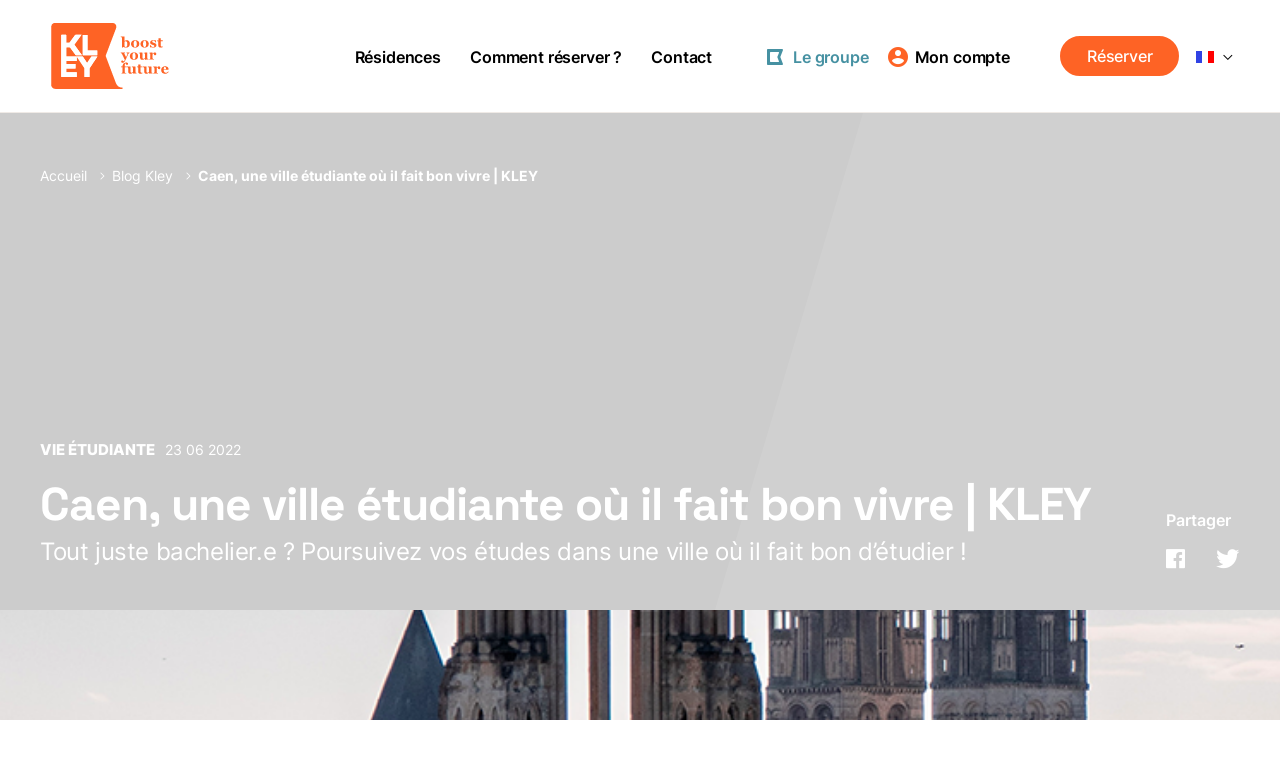

--- FILE ---
content_type: text/html;charset=UTF-8
request_url: https://www.kley.fr/guide/ville-etudiante-de-caen-ou-il-fait-bon-vivre
body_size: 110518
content:
<!DOCTYPE html><html style="--vh: 7.18px;"><head><meta charset="utf-8">
<meta name="viewport" content="width=device-width, initial-scale=1">
<title>Caen, Ville Étudiante Idéale : Qualité de Vie et Culture | KLEY</title>
<style>html{line-height:1.15;-ms-text-size-adjust:100%;-webkit-text-size-adjust:100%}body{margin:0;scroll-behavior:smooth}article,aside,footer,header,nav,section{display:block}h1{font-size:2em;margin:0}figcaption,figure,main{display:block}figure{margin:1em 40px}hr{box-sizing:content-box;height:0;overflow:visible}pre{font-family:monospace;font-size:1em}a{background-color:transparent;-webkit-text-decoration-skip:objects;color:inherit;text-decoration:none}abbr[title]{border-bottom:none;text-decoration:underline;-webkit-text-decoration:underline dotted;text-decoration:underline dotted}b{font-weight:inherit;font-weight:bolder}code,kbd,samp{font-family:monospace;font-size:1em}dfn{font-style:italic}mark{background-color:#ff0;color:#000}small{font-size:80%}sub,sup{font-size:75%;line-height:0;position:relative;vertical-align:baseline}sub{bottom:-.25em}sup{top:-.5em}audio,video{display:inline-block}audio:not([controls]){display:none;height:0}img{border-style:none}svg:not(:root){overflow:hidden}button,input,optgroup,select,textarea{font-family:sans-serif;font-size:100%;line-height:1.15;margin:0}button,input{overflow:visible}button,select{text-transform:none}[type=reset],[type=submit],button,html [type=button]{-webkit-appearance:button}[type=button]::-moz-focus-inner,[type=reset]::-moz-focus-inner,[type=submit]::-moz-focus-inner,button::-moz-focus-inner{border-style:none;padding:0}[type=button]:-moz-focusring,[type=reset]:-moz-focusring,[type=submit]:-moz-focusring,button:-moz-focusring{outline:1px dotted ButtonText}fieldset{padding:.35em .75em .625em}legend{box-sizing:border-box;color:inherit;display:table;max-width:100%;padding:0;white-space:normal}progress{display:inline-block;vertical-align:baseline}textarea{overflow:auto}[type=checkbox],[type=radio]{box-sizing:border-box;padding:0}[type=number]::-webkit-inner-spin-button,[type=number]::-webkit-outer-spin-button{height:auto}[type=search]{-webkit-appearance:textfield;outline-offset:-2px}[type=search]::-webkit-search-cancel-button,[type=search]::-webkit-search-decoration{-webkit-appearance:none}::-webkit-file-upload-button{-webkit-appearance:button;font:inherit}details,menu{display:block}summary{display:list-item}canvas{display:inline-block}[hidden],template{display:none}h1,h2,h3,h4,h5,h6{margin:0}li,p,ul{-webkit-margin-after:0;-webkit-margin-before:0;-webkit-margin-start:0;-webkit-margin-end:0;-webkit-padding-start:0;list-style:none;margin:0;padding:0}@font-face{font-display:swap;font-family:Inter;font-weight:100 900;src:url(/_nuxt/Inter-VariableFont_slnt_wght.BZCihycG.woff2) format("woff2 supports variations"),url(/_nuxt/Inter-VariableFont_slnt_wght.BZCihycG.woff2) format("woff2-variations")}@font-face{font-display:swap;font-family:SpaceGrotesk;font-weight:300 700;src:url(/_nuxt/SpaceGrotesk-VariableFont_wght.ldpQkq3q.woff2) format("woff2 supports variations"),url(/_nuxt/SpaceGrotesk-VariableFont_wght.ldpQkq3q.woff2) format("woff2-variations")}@font-face{font-display:swap;font-family:icomoon;font-style:normal;font-weight:400;src:url(/_nuxt/icomoon.D-8LWOeY.woff2) format("woff2"),url(/_nuxt/icomoon.Ds7WtkLt.woff?92v7rl) format("woff")}.form__select,.form__select--simple,[class*=" icon-"],[class^=icon-]{font-family:icomoon!important;speak:none;font-style:normal;font-variant:normal;font-weight:400;height:1em;line-height:1;position:relative;text-transform:none;width:1em;-webkit-font-smoothing:antialiased;-moz-osx-font-smoothing:grayscale}.form__select--simple:after,.form__select--simple:before,.form__select:after,.form__select:before,[class*=" icon-"]:after,[class*=" icon-"]:before,[class^=icon-]:after,[class^=icon-]:before{left:0;position:absolute}.icon-map:before{content:""}.icon-rotate:before{content:""}.icon-tiktok:before{content:""}.icon-vimeo:before{content:""}.icon-linkedin:before{content:""}.icon-360:before{content:""}.icon-account:before{content:""}.icon-arrow-curve:before{content:""}.icon-arrow:before{content:""}.icon-chevron-rounded:before{content:""}.icon-chevron:before{content:""}.icon-close:before{content:""}.icon-cofee:before{content:""}.icon-drag:before{content:""}.icon-hat:before{content:""}.icon-home:before{content:""}.icon-hospital:before{content:""}.icon-library:before{content:""}.icon-light:before{content:""}.icon-pin-outline:before{content:""}.icon-pin:before{content:""}.icon-pin2:before{content:""}.icon-plus:before{content:""}.icon-restaurant:before{content:""}.icon-train:before{content:""}.icon-zoom:before{content:""}.icon-instagram:before{content:""}.icon-facebook:before{content:""}.icon-twitter:before{content:""}.form__select--simple:before,.icon-play:before{content:""}.icon-youtube:before{content:""}.icon-bike:after{content:""}.icon-bike:before{color:#f0663b;content:""}.icon-books:before{color:#f0663b;content:""}.icon-books:after{content:""}.icon-calendar:before{color:#f0663b;content:""}.icon-calendar:after{content:""}.icon-camera:before{color:#f0663b;content:""}.icon-camera:after{content:""}.icon-disable:before{color:#f0663b;content:""}.icon-disable:after{content:""}.icon-dishes-grey:before{color:#d1d3d4;content:""}.icon-dishes:before{color:#f0663b;content:""}.icon-dishes:after{content:""}.icon-envelop:before{color:#f0663b;content:""}.icon-envelop:after{content:""}.icon-hand:before{color:#f0663b;content:""}.icon-hand:after{content:""}.icon-letter:before{color:#f0663b;content:""}.icon-letter:after{content:""}.icon-package:before{color:#f0663b;content:""}.icon-package:after{content:""}.icon-peace:before{color:#f0663b;content:""}.icon-peace:after{content:""}.icon-people:before{color:#f0663b;content:""}.icon-people:after{content:""}.icon-tools:before{color:#f0663b;content:""}.icon-tools:after{content:""}.icon-wifi:before{color:#f0663b;content:""}.icon-wifi:after{content:""}.icon-tv:after{content:""}.icon-tv:before{color:#f0663b;content:""}.form__select:before,.icon-chevron-bold:before{content:""}.icon-date:before{content:""}.icon-group:before{content:""}.icon-heart:before{content:""}.icon-clock:before{content:""}.icon-pen:before{content:""}.icon-362:before{content:""}.icon-jungle-circled:before{content:""}.icon-groupe:before{content:""}.icon-renter:before{content:""}.icon-check:before{content:""}.icon-country:before{content:""}.icon-school:before{content:""}.icon-house:before{content:""}.icon-pin_drop:before{content:""}.container{box-sizing:border-box;margin:0 auto;max-width:1360px;padding:0 40px;position:relative;width:100%}.container .container{padding:0}.container--small{max-width:1020px}.container--fluid{max-width:100%;padding:0 5%;width:100%}@media only screen and (max-width:991px){.container,.container--fluid{max-width:100%;padding:0 20px}}body,html{-webkit-font-smoothing:antialiased;margin:0 auto;max-width:1920px;padding:0}body.disabled-scroll,html.disabled-scroll{height:100%;overflow:hidden}@media only screen and (min-width:992px){body.disabled-scroll header,html.disabled-scroll header{padding-right:14px;transition:none}}ol{display:flex;padding:0}button{background:none;border:none;color:inherit;cursor:pointer;font-size:inherit;outline:none!important;padding:0}button,select{outline:none}a{cursor:pointer}div{box-sizing:border-box}img[lazy=loaded]{transition:.5s cubic-bezier(.215,.61,.355,1)}.overlay{background:#000;inset:0;opacity:.5;position:absolute;z-index:0}.contain-img,.cover-img{height:100%;-o-object-fit:cover;object-fit:cover;width:100%}@media(-ms-high-contrast:active),(-ms-high-contrast:none){.contain-img,.cover-img{height:auto;margin-top:50%;transform:translateY(-50%);width:100%}}.flex{display:flex;justify-content:space-between}.flex--2>*{width:calc(50% - 10px)}.flex--3>*{width:calc(33.33333% - 13.33333px)}.pushs{margin-bottom:65px}.wysiwyg::v-deep h2{font-size:1.5rem;letter-spacing:-.4px;line-height:2rem;margin-bottom:27px}.wysiwyg::v-deep h5{color:#565656;font-size:.875rem;line-height:1.25rem;margin-top:23px}.wysiwyg::v-deep>*{color:#000!important;font-family:Inter,arial!important;font-weight:400!important;line-height:1.4375rem!important}.wysiwyg::v-deep ul{color:#000;font-size:1.125rem;letter-spacing:-.18px;line-height:1.5rem;list-style:disc}.wysiwyg::v-deep li{list-style:disc}.wysiwyg::v-deep li+li{margin-top:25px}.wysiwyg::v-deep strong{font-weight:600}@media only screen and (min-width:992px){.no-desktop{display:none}.no-desktop-important{display:none!important}}@media only screen and (max-width:991px){.no-mobile{display:none}.no-mobile-important{display:none!important}.pushs{display:block;margin-bottom:0}}.contain-img{-o-object-fit:contain;object-fit:contain}.fade-enter-active,.fade-leave-active{transition:opacity .5s cubic-bezier(.215,.61,.355,1)}.fade-enter,.fade-leave-to{opacity:0}.flex-bloc{display:flex;margin-bottom:80px}.flex-bloc__picture{display:flex;flex-shrink:0;height:511px;justify-content:flex-end;overflow:hidden;position:relative;width:513.33333px}.flex-bloc__picture--green{align-items:flex-end;background:#025f40}.flex-bloc__picture--gray-sombre{background:#7c989d}.flex-bloc__picture--gray-sombre .shape--1{right:-58px;top:-51px}.flex-bloc__picture--gray-sombre .shape--2{bottom:-81px;left:-28px}.flex-bloc__picture--red-orange{background:#db685f}.flex-bloc__picture--red-orange .shape--1{right:-58px;top:-51px}.flex-bloc__picture--red-orange .shape--2{bottom:-81px;left:-28px}.flex-bloc__picture--green-sombre{background:#236130}.flex-bloc__picture--green-sombre .shape--1{right:-58px;top:-51px}.flex-bloc__picture--green-sombre .shape--2{bottom:-81px;left:-28px}.flex-bloc__picture--yellow{background:#ffc934}.flex-bloc__picture--yellow .shape--1{right:-58px;top:-51px}.flex-bloc__picture--yellow .shape--2{bottom:-81px;left:-28px}.flex-bloc__img{height:384px;position:relative;width:300px}.flex-bloc .shape{position:absolute;z-index:3}.flex-bloc .shape--1{right:-58px;top:-98px}.flex-bloc .shape--2{bottom:-48px;left:-28px}.flex-bloc__title{margin-bottom:26px}.flex-bloc__intro{margin-bottom:32px}.flex-bloc__text{padding-top:140px;position:relative;width:620px}.flex-bloc__text+.flex-bloc__picture{margin-left:168px;position:relative}.flex-bloc__text .quote{height:43px;position:absolute}.flex-bloc__text .quote--1{left:-25px;top:97px}.flex-bloc__text .quote--2{bottom:12px;right:43px}.flex-bloc__picture+.flex-bloc__text{margin-left:127px;padding-right:106.6666666667px}.flex-bloc__paragraph:not(:first-of-type){margin-top:1em}@media only screen and (max-width:991px){.flex-bloc{display:block}.flex-bloc__picture{height:328px;width:100%}.flex-bloc__picture+.flex-bloc__text{margin-left:0;padding-right:0}.flex-bloc__img{height:249px;width:60%}.flex-bloc__text{padding-top:27px;width:100%}.flex-bloc__text+.flex-bloc__picture{margin-left:0}.flex-bloc__text .quote--2{bottom:-12px;right:0}.flex-bloc__text .quote--1{top:60px}.flex-bloc__title{margin-bottom:43px}}.happy--marketing+.booking-form-step{margin-top:-70px}@media only screen and (min-width:992px){.happy--marketing+.booking-form-step{margin-top:-150px}}.booking-form-step+.logement--marketing{margin-top:-70px!important}@media only screen and (min-width:992px){.booking-form-step+.logement--marketing{margin-top:-134px!important}}img[lazy=loading]{opacity:0}img[lazy=loaded]{opacity:1}.mx-datepicker-main{background:#fff6f3!important;border:1px solid rgba(234,108,58,.1)!important;border-radius:16px!important}.mx-datepicker-main .mx-calendar{background:#fff6f3;border-radius:16px;padding:14px!important;width:320px!important}.mx-datepicker-main .mx-calendar.mx-calendar-panel-date .mx-calendar-header{margin-bottom:8px}.mx-datepicker-main .mx-calendar.mx-calendar-panel-date .mx-calendar-header .mx-btn-icon-double-left,.mx-datepicker-main .mx-calendar.mx-calendar-panel-date .mx-calendar-header .mx-btn-icon-double-right{display:none}.mx-datepicker-main .mx-calendar .mx-datepicker-body{background-color:transparent;font-family:Inter}.mx-datepicker-main .mx-calendar .mx-calendar-content{height:280px}.mx-datepicker-main .mx-calendar .mx-table-date th{color:#969696;font-size:14px;font-style:normal;font-weight:500}.mx-datepicker-main .mx-calendar .mx-date-row th{color:#000;font-size:16px;font-weight:500}.mx-datepicker-main .mx-btn-current-month,.mx-datepicker-main .mx-btn-current-year{color:#000;font-size:16px;text-transform:capitalize}.mx-datepicker-main .mx-datepicker-footer{border:0!important;margin:0 24px 24px 0!important;padding:0!important}.mx-datepicker-main .mx-datepicker-footer .mx-datepicker-btn-confirm{background-color:#fe6325!important;border-radius:48px!important;color:#fff!important;font-weight:600!important;padding:10px 24px!important}.mx-datepicker-main .mx-datepicker-footer .mx-datepicker-btn-confirm:hover{border-color:#fe6325!important}.mx-datepicker-main .mx-calendar-content .cell.active{background-color:#fe6325!important;border-radius:48px!important;color:#fff}.mx-datepicker-main .mx-calendar-content .cell:hover{background-color:#fe6325!important;border-radius:9999px!important;color:#fff!important}.mx-datepicker-main .mx-table-date .cell.not-current-month{color:#969696;text-decoration:line-through}.mx-datepicker-main .mx-table-date .cell:not(.not-current-month){color:#000}.mx-datepicker-main .mx-calendar .mx-table-date td{font-size:14px;font-weight:400;padding:0!important}@media only screen and (min-width:992px){.residentsSwiper{display:none}}@media only screen and (max-width:991px){.testimony-desktop{display:none}}.input-tel{width:100%}.vti__selection{width:100%!important}.vue-tel-input:focus-within{border-color:#e4e4e4!important;box-shadow:none!important}.vue-tel-input{border-color:#e4e4e4!important}.vue-tel-input.noBorder{border:none!important;border-bottom:1px solid #b1b0b0!important}.vti__dropdown-list{z-index:3!important}.vti__dropdown{padding:0!important}.vti__dropdown-item{align-items:center;display:flex}.vti__flag.--{display:none}.vti__input{font-size:13px}.v-toast{z-index:99999!important}.localisationText h3{font-size:18px}.localisationText h3,.localisationText h4{font-family:SpaceGrotesk,arial;font-style:normal;font-weight:600;letter-spacing:-.5px;line-height:22px}.localisationText h4{font-size:16px}.localisationText h5{font-size:14px}.localisationText h5,.localisationText h6{font-family:SpaceGrotesk,arial;font-style:normal;font-weight:600;letter-spacing:-.5px;line-height:22px}.localisationText h6{font-size:12px}@responsive{.col-1{width:8.3333333333%}.push-1{margin-left:8.3333333333%}.flex-row-reverse .push-1{margin-left:0;margin-right:8.3333333333%}.col-2{width:16.6666666667%}.push-2{margin-left:16.6666666667%}.flex-row-reverse .push-2{margin-left:0;margin-right:16.6666666667%}.col-3{width:25%}.push-3{margin-left:25%}.flex-row-reverse .push-3{margin-left:0;margin-right:25%}.col-4{width:33.3333333333%}.push-4{margin-left:33.3333333333%}.flex-row-reverse .push-4{margin-left:0;margin-right:33.3333333333%}.col-5{width:41.6666666667%}.push-5{margin-left:41.6666666667%}.flex-row-reverse .push-5{margin-left:0;margin-right:41.6666666667%}.col-6{width:50%}.push-6{margin-left:50%}.flex-row-reverse .push-6{margin-left:0;margin-right:50%}.col-7{width:58.3333333333%}.push-7{margin-left:58.3333333333%}.flex-row-reverse .push-7{margin-left:0;margin-right:58.3333333333%}.col-8{width:66.6666666667%}.push-8{margin-left:66.6666666667%}.flex-row-reverse .push-8{margin-left:0;margin-right:66.6666666667%}.col-9{width:75%}.push-9{margin-left:75%}.flex-row-reverse .push-9{margin-left:0;margin-right:75%}.col-10{width:83.3333333333%}.push-10{margin-left:83.3333333333%}.flex-row-reverse .push-10{margin-left:0;margin-right:83.3333333333%}.col-11{width:91.6666666667%}.push-11{margin-left:91.6666666667%}.flex-row-reverse .push-11{margin-left:0;margin-right:91.6666666667%}}.col-12{width:100%}.push-12{margin-left:100%}@responsive{.col-0{width:0}.push-0{margin-left:0}}[class*=col-]{float:left;padding-left:theme("gutter.default");padding-right:theme("gutter.default")}.p-0{padding:0}.row{display:flex;flex-wrap:wrap;margin:0 -24px}.row:after{clear:both;content:"";display:block}.row-cards{@apply row;margin:0 -38px 0 0}.lazy-image-loading{filter:blur(10px);opacity:.2;transform:scale(.95)}.lazy-image-loaded{filter:blur(0);opacity:1;transform:scale(1);transition:opacity .3s ease-in-out,filter .3s ease-in-out,transform .3s ease-in-out}.form{text-align:left}.form__title{margin-bottom:8px}.form__input{background:none;border:none;border-bottom:1px solid #ccc!important;border-radius:0;box-sizing:border-box;color:#000;font-family:Inter,arial;font-size:.875rem;font-weight:400;letter-spacing:normal;line-height:1.25rem;outline:none;padding-bottom:6px;position:relative;width:100%}.form__input::-webkit-input-placeholder{color:#000}.form__input::-moz-placeholder{color:#000}.form__input:-ms-input-placeholder{color:#000}.form__input:-moz-placeholder{color:#000}.form__input.error{border-bottom:1px solid red}.form__input.error::-webkit-input-placeholder{color:red}.form__input.error::-moz-placeholder{color:red}.form__input.error:-ms-input-placeholder{color:red}.form__input.error:-moz-placeholder{color:red}.form__select{align-items:center;background:#fff;border:1px solid rgba(0,0,0,.3);border-radius:4px;cursor:pointer;display:flex;height:44px;position:relative;width:auto}.form__select:before{color:#000;font-size:8px;left:unset;pointer-events:none;position:absolute;right:21px;top:50%;transform:translateY(-50%)}.form__select select{background:transparent;color:#565656;cursor:pointer;font-family:Inter,arial;font-weight:500;height:36px;outline:none;padding:0 43px 0 14px;width:100%}.form__select__label{background:#fff;font-family:Inter,arial;left:12px;padding:0 6px;position:absolute;top:-9px}.form__select__pin{font-size:19px;left:17px;position:absolute;top:calc(50% + 2px);transform:translateY(-50%)}.form__select--city{border-radius:4px;height:54px;padding-left:36px;width:311px}.form__select--city select{color:#000;margin-top:2px}.form__select--underlined{border-bottom:1px solid rgba(0,0,0,.3)}.form__select--underlined select{font-size:.875rem}.form__select--underlined.error{border-color:red!important}.form__select--simple{cursor:pointer;height:28px;position:relative}.form__select--simple:before{bottom:-10px;color:#000;font-size:8px;left:unset;line-height:27px;pointer-events:none;position:absolute;right:10px;text-align:center;top:-10px;transform:rotate(90deg);width:27px}.form__select--simple select{color:#000;font-weight:400;height:28px;padding-left:0;padding-right:27px;text-overflow:ellipsis;width:100%!important}.form__select.error{border-color:red!important}.form__group{margin:35px 0}.form__checkbox,.form__radio{margin-bottom:40px;position:relative}.form__checkbox input,.form__radio input{cursor:pointer;left:0;opacity:0;position:absolute;width:10px;z-index:2}.form__checkbox input:checked+label>span:first-child,.form__radio input:checked+label>span:first-child{background:#fe6325}.form__checkbox label,.form__radio label{align-items:center;color:#000;cursor:pointer;display:flex;font-size:.875rem;font-weight:400;line-height:1.25rem;padding:0}.form__checkbox label>span:first-child,.form__radio label>span:first-child{background:transparent;border:1px solid #4c4c4c;border-radius:2px;box-shadow:inset 0 0 0 2px #fff;display:inline-block;flex-shrink:0;height:12px;margin-right:10px;position:relative;vertical-align:middle;width:12px;z-index:1}.form__checkbox label>span:nth-child(2),.form__radio label>span:nth-child(2){margin-left:4px}.form__checkbox label>div,.form__radio label>div{display:inline-block;vertical-align:middle}.form__checkbox.opacity,.form__checkbox.opacity .link--arrow span:after,.form__checkbox.opacity .link:after,.form__radio.opacity,.form__radio.opacity .link--arrow span:after,.form__radio.opacity .link:after,.link--arrow .form__checkbox.opacity span:after,.link--arrow .form__radio.opacity span:after{opacity:.7}.form__checkbox--dark label,.form__radio--dark label{color:#e6e6e6}.form__checkbox--dark label>span:first-child,.form__radio--dark label>span:first-child{border:1px solid #e6e6e6;box-shadow:inset 0 0 0 2px transparent}.form__checkbox .error+label>span:first-child,.form__checkbox.error+label>span:first-child,.form__radio .error+label>span:first-child,.form__radio.error+label>span:first-child{border:1px solid red}.form__radio{display:inline-block;margin-right:20px}.form__radio label>span:first-child{background:transparent;border:1px solid #000;border-radius:50%;box-shadow:inset 0 0 0 2px #fff;display:inline-block;flex-shrink:0;height:14px;margin-right:9px;position:relative;vertical-align:middle;width:14px;z-index:1}.form__label{display:inline-block;font-size:.75rem;margin-bottom:5px}.form__textarea{margin-top:45px;resize:vertical}@media only screen and (min-width:992px){.form__col{box-sizing:border-box;display:flex;justify-content:space-between;width:100%}.form__col>*{width:100%}.form__col+.form__col{margin-top:28px}.form__col--center{justify-content:center}.form__col--2>*{width:calc(50% - 14.5px)!important}.form__col--3>*{width:calc(33.33333% - 13.33333px)}.form__col div{display:flex}.form__col div:not(.vue-tel-input){justify-content:center}.form__col div>* .form__select{width:100%}}@media only screen and (max-width:991px){.form__input{font-size:1.125rem;letter-spacing:-.27px;line-height:1.5rem}.form__col+.form__col,.form__input+.form__input{margin-top:25px}.form__select--city{width:100%}.form__textarea{font-size:.875rem;min-height:4em}.subtitle .form__radios{display:inline-flex;flex-direction:column;margin-top:15px;text-align:left}.subtitle .form__radios .form__radio{margin:0 0 20px}.subtitle .form__radios .form__radio:not(:last-of-type){margin-bottom:13px}}select{-webkit-appearance:none;-moz-appearance:none;appearance:none;-ms-appearance:none;background:none;border:none;cursor:pointer}.select{cursor:pointer;padding-right:17px;position:relative}.select i{font-size:11px;margin-left:7px;position:absolute;right:0;top:50%;transform:translateY(-50%) rotate(90deg)}.filters__dropdown{position:relative}.filters__dropdown select{left:0;opacity:0;position:absolute;top:0}.filters__dropdown+i{font-size:7px;margin-right:-7px;position:absolute;right:0;top:50%;transform:translateY(-50%)}.label{align-items:center;border-radius:12px;color:#fff;display:flex;font-size:.875rem;font-weight:700;height:24px;line-height:24px;padding:0 12px;text-transform:uppercase}.label--red{background-color:#fe6325}.visit{align-items:center;background-color:#00000080;border-radius:11.5px;color:#fff;display:flex;font-size:.875rem;font-weight:500;height:23px;line-height:23px;padding:0 12px 0 9px}.visit i{font-size:14px;margin-right:11px}.link,.link--arrow span{cursor:pointer;display:inline-block;letter-spacing:-.16px;position:relative;text-decoration:none;white-space:nowrap}.link--arrow span:after,.link:after{background:#000;bottom:0;content:"";height:1px;position:absolute;right:0;transform:scaleX(0);transform-origin:right;transition:transform .3s cubic-bezier(.215,.61,.355,1);transition-delay:.2s;width:100%;z-index:-1}.link--active:after,.link--arrow span:hover:after,.link:hover:after{left:0;right:auto;transform:scaleX(1);transform-origin:left;transition-delay:0s;z-index:1}.link--small{font-size:.75rem}.link--small:after{bottom:4px}.link--orange{color:#fe6325}.link--orange:after{background:#fe6325}.link--white{color:#fff}.link--white:after{background:#fff;bottom:0}.link--grey-dark{color:#565656}.link--grey-dark:after{background:#565656}.link--underlined:after{bottom:2px;transform:scaleX(1);z-index:0}.link--underlined--active:after,.link--underlined:hover:after{transform:scaleX(0)}.link--arrow{align-items:center;display:flex}.link--arrow i{display:block;font-size:10px;margin-right:10px;transform:translateZ(0);transition:.3s cubic-bezier(.165,.84,.44,1)}.link--arrow i:before{left:1px}.link--arrow span{display:inline-block;transition:.3s cubic-bezier(.165,.84,.44,1) .1s}.link--arrow span:after{background:#fff}.link--arrow:after{display:none}.link--arrow:hover span{transform:translate3d(7px,0,0)}.link--arrow:hover i{transform:translate3d(10px,0,0)}.link--arrow.orange i{color:#fe6325}.link--arrow.orange span:after{background:#fe6325}.link--arrow--large i{font-size:15px}.link--arrow-right i{font-size:12px;margin-left:10px;margin-right:0}.link--arrow-right:hover span{transform:none}@media only screen and (max-width:991px){.link--active:after,.link--arrow span:hover:after,.link:hover:after{transform:scaleX(0)}.link--underlined--active:after,.link--underlined:hover:after{transform:scaleX(1)}.link--arrow{letter-spacing:.22px}.link--arrow i{font-size:13px;margin-right:8px}}@media only screen and (max-width:767px){.link,.link--arrow span{white-space:normal}}.video__play{align-items:center;background:#ffffff80;border-radius:50%;display:flex;height:54px;justify-content:center;left:50%;position:absolute;top:50%;transform:translate(-50%,-50%);transition:.3s cubic-bezier(.215,.61,.355,1);width:54px;z-index:3}.video__play i{font-size:10px}.video__play i:before{left:50%;position:absolute;top:50%;transform:translate(-50%,-50%)}body,button,input,optgroup,select,textarea{color:#000;font-family:Inter,arial;font-size:1rem;line-height:1.4375rem}[class*=" title-"],[class^=title-]{font-family:SpaceGrotesk,arial}.title--h1{font-size:3.5rem;line-height:3.625rem}.title--h1,.title--h2{font-weight:700;letter-spacing:-1px}.title--h2{font-size:2.875rem;line-height:3rem}.title--h3{font-size:2rem;font-weight:700;letter-spacing:-1px;line-height:2.25rem}.title--h4{font-size:2.375rem;font-weight:300;line-height:2.375rem}.subhead{font-size:1.5rem;letter-spacing:-.4px;line-height:2rem}.subhead--large{font-family:SpaceGrotesk,arial;font-size:1.875rem;line-height:2.125rem}@media only screen and (max-width:991px){.subhead--large{font-size:1.25rem;line-height:1.5rem}}.subtitle{font-size:1.25rem;font-weight:600;letter-spacing:-.5px;line-height:1.625rem}.subtitle--large{font-size:1.5rem;font-weight:600;letter-spacing:-.93px;line-height:1.75rem}.body--1{font-size:1.125rem;letter-spacing:-.18px;line-height:1.5rem}.body--2{font-size:1rem;line-height:1.4375rem}.body--3{font-size:.875rem;line-height:1.25rem}.body--4{font-size:.9375rem;font-weight:800;text-transform:uppercase}.body--4,.body--5{line-height:1.125rem}.body--5{font-size:.75rem;font-weight:500}.light{font-weight:300}.semibold{font-weight:600}.bold{font-weight:700}.regular{font-weight:400}.extrabold{font-weight:800}.uppercase{text-transform:uppercase}.lowercase{text-transform:lowercase}.underlined{text-decoration:underline}.orange{color:#fe6325}.grey-font{color:#5a5a5a}.green,.green-dark{color:#025f40}.yellow{color:#ffc934}.salmon{color:#ea7e76}.grey{color:#565656}.cyan{color:#4691a2}.turquoise{color:#39b6aa}.white{color:#fff}@media only screen and (max-width:991px){body,button,input,optgroup,select,textarea{font-size:.9375rem;letter-spacing:-.2px;line-height:1.375rem}.title--h1,.title--h2{font-size:2rem;letter-spacing:-1px;line-height:2.25rem}.title--h3{font-size:1.75rem;letter-spacing:-.5px;line-height:2.125rem}.title--h4{font-size:2.875rem;line-height:2.75rem}.subhead{font-size:1.25rem;letter-spacing:-.36px;line-height:1.6875rem}.subtitle{font-size:1.125rem;letter-spacing:-.45px;line-height:1.5rem}.body--1{font-size:1.0625rem;letter-spacing:0;line-height:1.5rem}.body--2{font-size:.9375rem;letter-spacing:-.2px;line-height:1.375rem}.body--4{font-size:.8125rem}.body--4,.body--5{line-height:1.125rem}.body--5{font-size:.875rem}}.slider__arrows{align-items:center;display:flex;font-size:18px;justify-content:center;outline:none;transition:.3s cubic-bezier(.215,.61,.355,1)}.slider__arrows.orange{color:#fe6325}.slider__arrows.white{color:#fff}.slider__arrows--prev{transform:rotate(180deg)}.slider__arrows__wrapper{align-items:center;border:1px solid #d3d3d3;border-radius:21px;display:flex;flex-shrink:0;height:42px;justify-content:space-between;outline:none;padding:0 12px;width:88px}.slider__arrows__wrapper--bg{background:#fff;border:none}.slider__arrows__wrapper--orange{background:#fe6325;border:none}.slider__arrows__wrapper--orange .slider__arrows{color:#fff}.slider__arrows__wrapper--salmon{background:#ea7e76;border:none}.slider__arrows__wrapper--salmon .slider__arrows{color:#fff}.slider__arrows__wrapper--turquoise{background:#39b6aa;border:none}.slider__arrows__wrapper--turquoise .slider__arrows{color:#fff}.slider__arrows__wrapper--green{background:#025f40;border:none}.slider__arrows__wrapper--green .slider__arrows{color:#fff}.slider__arrows__wrapper--dark-blue{background:#417985;border:none}.slider__arrows__wrapper--dark-blue .slider__arrows{color:#fff}.slider__arrows:disabled{color:#d3d3d3;cursor:default}.slider__arrows:disabled.white{color:#ffffff80}.slider__nav{margin-top:30px}.slider__nav,.slider__nav button{align-items:center;display:flex;justify-content:center}.slider__nav button{background:none;border:none;cursor:pointer;flex-shrink:0;height:20px;outline:none;width:20px}.slider__nav button span{background-color:#d8d8d8;border-radius:50%;height:4px;padding:0;position:relative;width:4px}.slider__nav button.active span,.slider__nav button:active span{background-color:#fe6325}.slider__nav button:hover{color:#000}.slider__nav--white button span{background-color:#fff;opacity:.3}.slider__nav--white button.active span,.slider__nav--white button:active span{background-color:#fff;opacity:1}.slider__nav--green button.active span,.slider__nav--green button:active span{background-color:#025f40}.slider__nav--salmon button.active span,.slider__nav--salmon button:active span{background-color:#ea7e76}.slider__nav--cyan button.active span,.slider__nav--cyan button:active span{background-color:#4691a2}.slider__nav--dark-blue button.active span,.slider__nav--dark-blue button:active span{background-color:#417985!important}.slider__btn{align-items:center;display:flex}@media only screen and (min-width:992px){.slider__arrows:hover{color:#fe6325}.slider__arrows:disabled{opacity:.2}.slider__arrows:disabled:hover{color:#d3d3d3;opacity:.2}.slider__arrows.orange:hover{color:#000}.slider__arrows.orange:hover:disabled{color:#d3d3d3}.slider__arrows.white{opacity:1}.slider__arrows.white:hover{color:#fff;opacity:.7}.slider__nav button{height:21px;width:21px}.slider__nav button span{height:7px;width:7px}.slider__nav button:hover{color:#000}.slider__nav--white button:hover span{opacity:.5}}.rounded-btn{align-items:center;border-radius:50%;color:#fff;cursor:pointer;display:flex;justify-content:center;transition:.3s cubic-bezier(.215,.61,.355,1)}.rounded-btn i:before{left:50%;transform:translate(-50%)}@media only screen and (min-width:992px){.rounded-btn:hover{opacity:.8}}.drag{background:#fe6325;font-size:14px;height:26px;position:relative;transition:.2s cubic-bezier(.215,.61,.355,1);width:26px}.drag i{margin-left:1px}.drag:after{bottom:0;color:#000;content:"Drag";left:40px;position:absolute;transition:.2s cubic-bezier(.215,.61,.355,1)}.drag.clicked{transform:scale(.85)}.drag.clicked:after{opacity:0}.arrow-pin{background:#fe6325;font-size:14px;height:45px;width:45px}.arrow-pin i{margin-left:3px}.arrow-pin--green{background:#025f40}.arrow-pin--red{background:#ff3628}.arrow-pin--red i{margin-left:0}.play{background:#565656;font-size:10px;height:72px;width:72px}.play--orange{background:#fe6325}.play i{margin-left:3px}.pagination{display:flex;justify-content:center}.pagination__item{padding:0 10px}.pagination__item.active::v-deep{color:#000}div.toasted-container{z-index:999999}div.toasted-container .toasted{display:block;font-family:SpaceGrotesk,arial;font-size:.875rem;font-weight:500;min-height:auto;z-index:999999}.link--arrow div.toasted-container .toasted span,div.toasted-container .toasted .link,div.toasted-container .toasted .link--arrow span{font-size:.875rem}div.toasted-container .toasted div{display:none}@media only screen and (max-width:991px){div.toasted-container .toasted{border-radius:0;box-sizing:border-box;font-size:.8125rem;justify-content:center;margin-top:0;min-height:26px;text-align:center;width:100%}.link--arrow div.toasted-container .toasted span,div.toasted-container .toasted .link,div.toasted-container .toasted .link--arrow span{font-size:.8125rem}div.toasted-container .toasted div{display:block}}div.toasted-container.bottom-right{right:3%}@media only screen and (max-width:991px){div.toasted-container.bottom-right{bottom:0;right:0;width:100%}}div.toasted-container.bottom-left{left:3%}@media only screen and (max-width:991px){div.toasted-container.bottom-left{bottom:0;left:0;width:100%}}div.toasted .primary,div.toasted.toasted-primary{border-radius:25px;padding:10px 30px}div.toasted .primary.success,div.toasted.toasted-primary.success{background:#0e852d;color:#fff}div.toasted .primary.info,div.toasted.toasted-primary.info{background:#000}div.toasted .primary.error,div.toasted.toasted-primary.error{background:#fe6325;color:#fff}@media only screen and (max-width:991px){div.toasted .primary,div.toasted.toasted-primary{border-radius:0;font-size:.875rem;padding:15px 30px}div.toasted .primary.info,div.toasted.toasted-primary.info{border-radius:25px;left:0;margin:0 auto 10px 10px;padding:10px 20px;right:auto;width:auto}}.layout .swiper__nav{background:none;border:1px solid hsla(0,0%,100%,0);border-radius:50%;color:#fff;cursor:pointer;display:inline-block;font-size:1.6875rem;height:56px;outline:none;position:relative;top:0;transition:.5s cubic-bezier(.215,.61,.355,1);width:56px;z-index:10}.layout .swiper__nav.inactive{opacity:.2}.layout .swiper__nav:after{background:#fff;content:"";height:1px;position:absolute;top:50%;transform:translate3d(0,-2px,0);transition:.2s cubic-bezier(.215,.61,.355,1);width:50px}.layout .swiper__nav--prev{padding-right:6px}.layout .swiper__nav--prev:after{left:18px;transform-origin:left}.layout .swiper__nav--next{padding-left:6px}.layout .swiper__nav--next:after{right:18px;transform-origin:right}.layout .swiper__nav:hover{border:1px solid hsla(0,0%,100%,.2);opacity:1}.layout .swiper__nav:hover:after{transform:translate3d(0,-2px,0) scaleX(1.8)}.layout .swiper-container{z-index:0}.layout .swiper-container .swiper-lazy-preloader-custom{left:50%;margin:-30px 0 0 -30px;position:absolute;top:50%}.layout .swiper-container .swiper-pagination-bullet{border-radius:100%;display:inline-block;height:6px;margin:0 3px;opacity:1;width:6px}.layout .swiper-container .swiper-pagination-bullet,.layout .swiper-container .swiper-pagination-bullet-active{background:#dedee0}.layout .swiper-container .swiper-pagination-bullet-active{background:#3c227b}.layout .slider__dots{align-items:center;bottom:0;display:flex;height:25px;justify-content:center;left:50%;position:absolute;transform:translate(-50%);z-index:1}.layout .slider__dot{background-color:#0003;border-radius:50%;cursor:pointer;display:block;height:8px;margin:0 5px;transition:background-color .25s ease-in;width:8px}.layout .slider__dot.active{background-color:#3c227b}</style>
<style>@layer properties{@supports ((-webkit-hyphens:none) and (not (margin-trim:inline))) or ((-moz-orient:inline) and (not (color:rgb(from red r g b)))){*,::backdrop,:after,:before{--tw-translate-x:0;--tw-translate-y:0;--tw-translate-z:0;--tw-rotate-x:initial;--tw-rotate-y:initial;--tw-rotate-z:initial;--tw-skew-x:initial;--tw-skew-y:initial;--tw-border-style:solid;--tw-leading:initial;--tw-font-weight:initial;--tw-shadow:0 0 #0000;--tw-shadow-color:initial;--tw-shadow-alpha:100%;--tw-inset-shadow:0 0 #0000;--tw-inset-shadow-color:initial;--tw-inset-shadow-alpha:100%;--tw-ring-color:initial;--tw-ring-shadow:0 0 #0000;--tw-inset-ring-color:initial;--tw-inset-ring-shadow:0 0 #0000;--tw-ring-inset:initial;--tw-ring-offset-width:0px;--tw-ring-offset-color:#fff;--tw-ring-offset-shadow:0 0 #0000;--tw-outline-style:solid;--tw-blur:initial;--tw-brightness:initial;--tw-contrast:initial;--tw-grayscale:initial;--tw-hue-rotate:initial;--tw-invert:initial;--tw-opacity:initial;--tw-saturate:initial;--tw-sepia:initial;--tw-drop-shadow:initial;--tw-drop-shadow-color:initial;--tw-drop-shadow-alpha:100%;--tw-drop-shadow-size:initial;--tw-backdrop-blur:initial;--tw-backdrop-brightness:initial;--tw-backdrop-contrast:initial;--tw-backdrop-grayscale:initial;--tw-backdrop-hue-rotate:initial;--tw-backdrop-invert:initial;--tw-backdrop-opacity:initial;--tw-backdrop-saturate:initial;--tw-backdrop-sepia:initial;--tw-duration:initial;--tw-ease:initial}}}@layer theme{:host,:root{--font-sans:ui-sans-serif,system-ui,sans-serif,"Apple Color Emoji","Segoe UI Emoji","Segoe UI Symbol","Noto Color Emoji";--font-mono:ui-monospace,SFMono-Regular,Menlo,Monaco,Consolas,"Liberation Mono","Courier New",monospace;--color-red-500:oklch(63.7% .237 25.331);--color-red-600:oklch(57.7% .245 27.325);--color-orange-500:oklch(70.5% .213 47.604);--color-blue-300:oklch(80.9% .105 251.813);--color-slate-300:oklch(86.9% .022 252.894);--color-gray-200:oklch(92.8% .006 264.531);--color-gray-300:oklch(87.2% .01 258.338);--color-gray-400:oklch(70.7% .022 261.325);--color-gray-500:oklch(55.1% .027 264.364);--color-gray-900:oklch(21% .034 264.665);--color-black:#000;--color-white:#fff;--spacing:.25rem;--text-xs:.75rem;--text-xs--line-height:1.33333;--text-sm:.875rem;--text-sm--line-height:1.42857;--text-base:1rem;--text-base--line-height:1.5;--text-lg:1.125rem;--text-lg--line-height:1.55556;--text-2xl:1.5rem;--text-2xl--line-height:1.33333;--font-weight-normal:400;--font-weight-medium:500;--font-weight-semibold:600;--font-weight-bold:700;--leading-tight:1.25;--radius-sm:.25rem;--radius-lg:.5rem;--radius-xl:.75rem;--radius-2xl:1rem;--ease-out:cubic-bezier(0,0,.2,1);--ease-in-out:cubic-bezier(.4,0,.2,1);--default-transition-duration:.15s;--default-transition-timing-function:cubic-bezier(.4,0,.2,1);--default-font-family:var(--font-sans);--default-mono-font-family:var(--font-mono)}}@layer base{*,::backdrop,:after,:before{border:0 solid;box-sizing:border-box;margin:0;padding:0}::file-selector-button{border:0 solid;box-sizing:border-box;margin:0;padding:0}:host,html{-webkit-text-size-adjust:100%;font-family:var(--default-font-family,ui-sans-serif,system-ui,sans-serif,"Apple Color Emoji","Segoe UI Emoji","Segoe UI Symbol","Noto Color Emoji");font-feature-settings:var(--default-font-feature-settings,normal);font-variation-settings:var(--default-font-variation-settings,normal);line-height:1.5;-moz-tab-size:4;-o-tab-size:4;tab-size:4;-webkit-tap-highlight-color:transparent}hr{border-top-width:1px;color:inherit;height:0}abbr:where([title]){-webkit-text-decoration:underline dotted;text-decoration:underline dotted}h1,h2,h3,h4,h5,h6{font-size:inherit;font-weight:inherit}a{color:inherit;-webkit-text-decoration:inherit;text-decoration:inherit}b,strong{font-weight:bolder}code,kbd,pre,samp{font-family:var(--default-mono-font-family,ui-monospace,SFMono-Regular,Menlo,Monaco,Consolas,"Liberation Mono","Courier New",monospace);font-feature-settings:var(--default-mono-font-feature-settings,normal);font-size:1em;font-variation-settings:var(--default-mono-font-variation-settings,normal)}small{font-size:80%}sub,sup{font-size:75%;line-height:0;position:relative;vertical-align:baseline}sub{bottom:-.25em}sup{top:-.5em}table{border-collapse:collapse;border-color:inherit;text-indent:0}:-moz-focusring{outline:auto}progress{vertical-align:baseline}summary{display:list-item}menu,ol,ul{list-style:none}audio,canvas,embed,iframe,img,object,svg,video{display:block;vertical-align:middle}img,video{height:auto;max-width:100%}button,input,optgroup,select,textarea{background-color:#0000;border-radius:0;color:inherit;font:inherit;font-feature-settings:inherit;font-variation-settings:inherit;letter-spacing:inherit;opacity:1}::file-selector-button{background-color:#0000;border-radius:0;color:inherit;font:inherit;font-feature-settings:inherit;font-variation-settings:inherit;letter-spacing:inherit;opacity:1}:where(select:is([multiple],[size])) optgroup{font-weight:bolder}:where(select:is([multiple],[size])) optgroup option{padding-inline-start:20px}::file-selector-button{margin-inline-end:4px}::-moz-placeholder{opacity:1}::placeholder{opacity:1}@supports (not (-webkit-appearance:-apple-pay-button)) or (contain-intrinsic-size:1px){::-moz-placeholder{color:currentColor}::placeholder{color:currentColor}@supports (color:color-mix(in lab,red,red)){::-moz-placeholder{color:color-mix(in oklab,currentcolor 50%,transparent)}::placeholder{color:color-mix(in oklab,currentcolor 50%,transparent)}}}textarea{resize:vertical}::-webkit-search-decoration{-webkit-appearance:none}::-webkit-date-and-time-value{min-height:1lh;text-align:inherit}::-webkit-datetime-edit{display:inline-flex}::-webkit-datetime-edit-fields-wrapper{padding:0}::-webkit-datetime-edit,::-webkit-datetime-edit-year-field{padding-block:0}::-webkit-datetime-edit-day-field,::-webkit-datetime-edit-month-field{padding-block:0}::-webkit-datetime-edit-hour-field,::-webkit-datetime-edit-minute-field{padding-block:0}::-webkit-datetime-edit-millisecond-field,::-webkit-datetime-edit-second-field{padding-block:0}::-webkit-datetime-edit-meridiem-field{padding-block:0}:-moz-ui-invalid{box-shadow:none}button,input:where([type=button],[type=reset],[type=submit]){-webkit-appearance:button;-moz-appearance:button;appearance:button}::file-selector-button{-webkit-appearance:button;-moz-appearance:button;appearance:button}::-webkit-inner-spin-button,::-webkit-outer-spin-button{height:auto}[hidden]:where(:not([hidden=until-found])){display:none!important}}@layer components;@layer utilities{.pointer-events-none{pointer-events:none}.visible{visibility:visible}.absolute{position:absolute}.fixed{position:fixed}.relative{position:relative}.static{position:static}.sticky{position:sticky}.inset-0{inset:calc(var(--spacing)*0)}.inset-x-0{inset-inline:calc(var(--spacing)*0)}.inset-y-0{inset-block:calc(var(--spacing)*0)}.top-0{top:calc(var(--spacing)*0)}.top-1\.5{top:calc(var(--spacing)*1.5)}.top-1\/2{top:50%}.top-5{top:calc(var(--spacing)*5)}.top-\[-330px\]{top:-330px}.right-0{right:calc(var(--spacing)*0)}.right-3{right:calc(var(--spacing)*3)}.right-4{right:calc(var(--spacing)*4)}.bottom-0{bottom:calc(var(--spacing)*0)}.bottom-1{bottom:calc(var(--spacing)*1)}.\!left-\[18px\]{left:18px!important}.left-0{left:calc(var(--spacing)*0)}.left-1\/2{left:50%}.left-6{left:calc(var(--spacing)*6)}.z-10{z-index:10}.z-20{z-index:20}.z-50{z-index:50}.col-span-3{grid-column:span 3/span 3}.col-span-4{grid-column:span 4/span 4}.col-span-10{grid-column:span 10/span 10}.col-span-12{grid-column:span 12/span 12}.container{width:100%}@media(min-width:40rem){.container{max-width:40rem}}@media(min-width:48rem){.container{max-width:48rem}}@media(min-width:64rem){.container{max-width:64rem}}@media(min-width:80rem){.container{max-width:80rem}}@media(min-width:96rem){.container{max-width:96rem}}.mx-3{margin-inline:calc(var(--spacing)*3)}.mx-6{margin-inline:calc(var(--spacing)*6)}.my-1{margin-block:calc(var(--spacing)*1)}.my-4{margin-block:calc(var(--spacing)*4)}.my-5{margin-block:calc(var(--spacing)*5)}.my-6{margin-block:calc(var(--spacing)*6)}.\!-mt-\[2px\]{margin-top:-2px!important}.\!mt-1{margin-top:calc(var(--spacing)*1)!important}.\!mt-2{margin-top:calc(var(--spacing)*2)!important}.\!mt-3{margin-top:calc(var(--spacing)*3)!important}.\!mt-4{margin-top:calc(var(--spacing)*4)!important}.\!mt-5{margin-top:calc(var(--spacing)*5)!important}.\!mt-6{margin-top:calc(var(--spacing)*6)!important}.\!mt-8{margin-top:calc(var(--spacing)*8)!important}.\!mt-11{margin-top:calc(var(--spacing)*11)!important}.\!mt-14{margin-top:calc(var(--spacing)*14)!important}.\!mt-\[24px\]{margin-top:24px!important}.mt-1{margin-top:calc(var(--spacing)*1)}.mt-3{margin-top:calc(var(--spacing)*3)}.mt-5{margin-top:calc(var(--spacing)*5)}.mt-6{margin-top:calc(var(--spacing)*6)}.mt-8{margin-top:calc(var(--spacing)*8)}.mt-20{margin-top:calc(var(--spacing)*20)}.mr-2{margin-right:calc(var(--spacing)*2)}.\!mb-1{margin-bottom:calc(var(--spacing)*1)!important}.\!mb-6{margin-bottom:calc(var(--spacing)*6)!important}.\!mb-7{margin-bottom:calc(var(--spacing)*7)!important}.\!mb-16{margin-bottom:calc(var(--spacing)*16)!important}.\!mb-24{margin-bottom:calc(var(--spacing)*24)!important}.mb-0{margin-bottom:calc(var(--spacing)*0)}.mb-1{margin-bottom:calc(var(--spacing)*1)}.mb-2{margin-bottom:calc(var(--spacing)*2)}.mb-4{margin-bottom:calc(var(--spacing)*4)}.mb-5{margin-bottom:calc(var(--spacing)*5)}.mb-\[24px\]{margin-bottom:24px}.\!ml-2{margin-left:calc(var(--spacing)*2)!important}.\!ml-5{margin-left:calc(var(--spacing)*5)!important}.ml-2{margin-left:calc(var(--spacing)*2)}.ml-4{margin-left:calc(var(--spacing)*4)}.ml-5{margin-left:calc(var(--spacing)*5)}.ml-8{margin-left:calc(var(--spacing)*8)}.ml-10{margin-left:calc(var(--spacing)*10)}.ml-\[12px\]{margin-left:12px}.block{display:block}.contents{display:contents}.flex{display:flex}.grid{display:grid}.hidden{display:none}.inline-block{display:inline-block}.inline-flex{display:inline-flex}.table{display:table}.\!h-8{height:calc(var(--spacing)*8)!important}.h-2{height:calc(var(--spacing)*2)}.h-4{height:calc(var(--spacing)*4)}.h-5{height:calc(var(--spacing)*5)}.h-10{height:calc(var(--spacing)*10)}.h-12{height:calc(var(--spacing)*12)}.h-14{height:calc(var(--spacing)*14)}.h-16{height:calc(var(--spacing)*16)}.h-18{height:calc(var(--spacing)*18)}.h-32{height:calc(var(--spacing)*32)}.h-\[42px\]{height:42px}.h-\[48px\]{height:48px}.h-\[72px\]{height:72px}.h-\[80px\]{height:80px}.h-\[80vh\]{height:80vh}.h-auto{height:auto}.h-fit{height:-moz-fit-content;height:fit-content}.h-full{height:100%}.h-screen{height:100vh}.max-h-\[90vh\]{max-height:90vh}.min-h-\[60vh\]{min-height:60vh}.\!w-2{width:calc(var(--spacing)*2)!important}.\!w-18{width:calc(var(--spacing)*18)!important}.w-1\/2{width:50%}.w-1\/3{width:33.3333%}.w-2{width:calc(var(--spacing)*2)}.w-2\/3{width:66.6667%}.w-4{width:calc(var(--spacing)*4)}.w-5{width:calc(var(--spacing)*5)}.w-8{width:calc(var(--spacing)*8)}.w-14{width:calc(var(--spacing)*14)}.w-16{width:calc(var(--spacing)*16)}.w-28{width:calc(var(--spacing)*28)}.w-\[42px\]{width:42px}.w-\[70vw\]{width:70vw}.w-\[72px\]{width:72px}.w-\[212px\]{width:212px}.w-full{width:100%}.w-max{width:-moz-max-content;width:max-content}.\!max-w-\[673px\]{max-width:673px!important}.\!max-w-\[873px\]{max-width:873px!important}.max-w-\[270px\]{max-width:270px}.max-w-\[457px\]{max-width:457px}.max-w-\[672px\]{max-width:672px}.min-w-\[150px\]{min-width:150px}.flex-shrink,.shrink{flex-shrink:1}.flex-grow,.grow{flex-grow:1}.basis-0{flex-basis:calc(var(--spacing)*0)}.origin-\[0\]{transform-origin:0}.-translate-x-1\/2{--tw-translate-x:-50%}.-translate-x-1\/2,.translate-x-0{translate:var(--tw-translate-x)var(--tw-translate-y)}.translate-x-0{--tw-translate-x:calc(var(--spacing)*0)}.-translate-y-1\/2{--tw-translate-y:-50%}.-translate-y-1\/2,.-translate-y-4{translate:var(--tw-translate-x)var(--tw-translate-y)}.-translate-y-4{--tw-translate-y:calc(var(--spacing)*-4)}.rotate-90{rotate:90deg}.rotate-180{rotate:180deg}.transform{transform:var(--tw-rotate-x,)var(--tw-rotate-y,)var(--tw-rotate-z,)var(--tw-skew-x,)var(--tw-skew-y,)}.cursor-default{cursor:default}.cursor-not-allowed{cursor:not-allowed}.cursor-pointer{cursor:pointer}.resize{resize:both}.appearance-none{-webkit-appearance:none;-moz-appearance:none;appearance:none}.grid-cols-2{grid-template-columns:repeat(2,minmax(0,1fr))}.grid-cols-3{grid-template-columns:repeat(3,minmax(0,1fr))}.grid-cols-4{grid-template-columns:repeat(4,minmax(0,1fr))}.grid-cols-5{grid-template-columns:repeat(5,minmax(0,1fr))}.grid-cols-6{grid-template-columns:repeat(6,minmax(0,1fr))}.grid-cols-7{grid-template-columns:repeat(7,minmax(0,1fr))}.grid-cols-10{grid-template-columns:repeat(10,minmax(0,1fr))}.grid-cols-12{grid-template-columns:repeat(12,minmax(0,1fr))}.flex-col{flex-direction:column}.flex-col-reverse{flex-direction:column-reverse}.flex-row{flex-direction:row}.flex-wrap{flex-wrap:wrap}.\!items-center{align-items:center!important}.\!items-start{align-items:flex-start!important}.items-center{align-items:center}.items-end{align-items:flex-end}.items-start{align-items:flex-start}.\!justify-center{justify-content:center!important}.\!justify-end{justify-content:flex-end!important}.\!justify-normal{justify-content:normal!important}.\!justify-start{justify-content:flex-start!important}.justify-between{justify-content:space-between}.justify-center{justify-content:center}.justify-normal{justify-content:normal}.justify-start{justify-content:flex-start}.gap-1{gap:calc(var(--spacing)*1)}.gap-2{gap:calc(var(--spacing)*2)}.gap-2\.5{gap:calc(var(--spacing)*2.5)}.gap-3{gap:calc(var(--spacing)*3)}.gap-4{gap:calc(var(--spacing)*4)}.gap-6{gap:calc(var(--spacing)*6)}.gap-\[12px\]{gap:12px}.gap-\[15px\]{gap:15px}.gap-\[64px\]{gap:64px}.gap-x-0{-moz-column-gap:calc(var(--spacing)*0);column-gap:calc(var(--spacing)*0)}.gap-x-4{-moz-column-gap:calc(var(--spacing)*4);column-gap:calc(var(--spacing)*4)}.gap-x-6{-moz-column-gap:calc(var(--spacing)*6);column-gap:calc(var(--spacing)*6)}.gap-y-2{row-gap:calc(var(--spacing)*2)}.gap-y-4{row-gap:calc(var(--spacing)*4)}.self-stretch{align-self:stretch}.truncate{overflow:hidden;text-overflow:ellipsis;white-space:nowrap}.overflow-auto{overflow:auto}.overflow-hidden{overflow:hidden}.overflow-visible{overflow:visible}.overflow-x-hidden{overflow-x:hidden}.overflow-y-auto{overflow-y:auto}.overflow-y-hidden{overflow-y:hidden}.overflow-y-scroll{overflow-y:scroll}.\!rounded-full{border-radius:3.40282e+38px!important}.rounded{border-radius:.25rem}.rounded-2xl{border-radius:var(--radius-2xl)}.rounded-\[96px\]{border-radius:96px}.rounded-full{border-radius:3.40282e+38px}.rounded-lg{border-radius:var(--radius-lg)}.rounded-sm{border-radius:var(--radius-sm)}.rounded-xl{border-radius:var(--radius-xl)}.rounded-tl{border-top-left-radius:.25rem}.rounded-tr{border-top-right-radius:.25rem}.rounded-bl-lg{border-bottom-left-radius:var(--radius-lg)}.\!border-1{border-style:var(--tw-border-style)!important;border-width:1px!important}.border,.border-1{border-style:var(--tw-border-style);border-width:1px}.border-2{border-style:var(--tw-border-style);border-width:2px}.border-t-2{border-top-style:var(--tw-border-style);border-top-width:2px}.border-r{border-right-style:var(--tw-border-style);border-right-width:1px}.border-l{border-left-style:var(--tw-border-style);border-left-width:1px}.border-none{--tw-border-style:none;border-style:none}.\!border-red-500{border-color:var(--color-red-500)!important}.border-\[\#E4E4E4\]{border-color:#e4e4e4}.border-\[\#FE6325\]{border-color:#fe6325}.border-\[\#cecece\]{border-color:#cecece}.border-\[\#e4e4e4\]{border-color:#e4e4e4}.border-\[\#fe6325\]\/50{border-color:#fe632580}.border-gray-300{border-color:var(--color-gray-300)}.border-gray-400{border-color:var(--color-gray-400)}.border-orange-500{border-color:var(--color-orange-500)}.\!bg-black\/30{background-color:#0000004d!important}@supports (color:color-mix(in lab,red,red)){.\!bg-black\/30{background-color:color-mix(in oklab,var(--color-black)30%,transparent)!important}}.bg-\[\#F4F3F3\]{background-color:#f4f3f3}.bg-\[\#FAEDE7\]{background-color:#faede7}.bg-\[\#FE6325\]{background-color:#fe6325}.bg-\[\#eeedec\]\/40{background-color:#eeedec66}.bg-\[\#fcf6f3\]{background-color:#fcf6f3}.bg-\[\#fe6325\]{background-color:#fe6325}.bg-blue-300{background-color:var(--color-blue-300)}.bg-gray-200{background-color:var(--color-gray-200)}.bg-orange-500{background-color:var(--color-orange-500)}.bg-slate-300{background-color:var(--color-slate-300)}.bg-transparent{background-color:#0000}.bg-white{background-color:var(--color-white)}.bg-cover{background-size:cover}.bg-center{background-position:50%}.bg-no-repeat{background-repeat:no-repeat}.object-cover{-o-object-fit:cover;object-fit:cover}.\!p-3{padding:calc(var(--spacing)*3)!important}.\!p-5{padding:calc(var(--spacing)*5)!important}.p-2{padding:calc(var(--spacing)*2)}.p-4{padding:calc(var(--spacing)*4)}.p-8{padding:calc(var(--spacing)*8)}.px-1{padding-inline:calc(var(--spacing)*1)}.px-2{padding-inline:calc(var(--spacing)*2)}.px-4{padding-inline:calc(var(--spacing)*4)}.px-5{padding-inline:calc(var(--spacing)*5)}.px-6{padding-inline:calc(var(--spacing)*6)}.px-8{padding-inline:calc(var(--spacing)*8)}.px-12{padding-inline:calc(var(--spacing)*12)}.\!py-2\.5{padding-block:calc(var(--spacing)*2.5)!important}.py-1{padding-block:calc(var(--spacing)*1)}.py-1\.5{padding-block:calc(var(--spacing)*1.5)}.py-2{padding-block:calc(var(--spacing)*2)}.py-2\.5{padding-block:calc(var(--spacing)*2.5)}.py-3{padding-block:calc(var(--spacing)*3)}.py-4{padding-block:calc(var(--spacing)*4)}.py-5{padding-block:calc(var(--spacing)*5)}.py-14{padding-block:calc(var(--spacing)*14)}.py-\[18px\]{padding-block:18px}.\!pt-1{padding-top:calc(var(--spacing)*1)!important}.\!pt-5{padding-top:calc(var(--spacing)*5)!important}.\!pt-6{padding-top:calc(var(--spacing)*6)!important}.\!pt-8{padding-top:calc(var(--spacing)*8)!important}.pt-5{padding-top:calc(var(--spacing)*5)}.pt-8{padding-top:calc(var(--spacing)*8)}.pt-12{padding-top:calc(var(--spacing)*12)}.pt-20{padding-top:calc(var(--spacing)*20)}.pr-2{padding-right:calc(var(--spacing)*2)}.pr-3{padding-right:calc(var(--spacing)*3)}.\!pb-4{padding-bottom:calc(var(--spacing)*4)!important}.\!pb-10{padding-bottom:calc(var(--spacing)*10)!important}.pb-3{padding-bottom:calc(var(--spacing)*3)}.pb-4{padding-bottom:calc(var(--spacing)*4)}.pb-10{padding-bottom:calc(var(--spacing)*10)}.pb-24{padding-bottom:calc(var(--spacing)*24)}.\!pl-4{padding-left:calc(var(--spacing)*4)!important}.pl-0{padding-left:calc(var(--spacing)*0)}.pl-3{padding-left:calc(var(--spacing)*3)}.pl-5\.5{padding-left:calc(var(--spacing)*5.5)}.pl-6{padding-left:calc(var(--spacing)*6)}.pl-12{padding-left:calc(var(--spacing)*12)}.pl-14{padding-left:calc(var(--spacing)*14)}.text-center{text-align:center}.text-left{text-align:left}.text-right{text-align:right}.align-baseline{vertical-align:baseline}.font-\[\'Inter\'\]{font-family:Inter}.\!text-base{font-size:var(--text-base)!important;line-height:var(--tw-leading,var(--text-base--line-height))!important}.text-2xl{font-size:var(--text-2xl);line-height:var(--tw-leading,var(--text-2xl--line-height))}.text-base{font-size:var(--text-base);line-height:var(--tw-leading,var(--text-base--line-height))}.text-lg{font-size:var(--text-lg);line-height:var(--tw-leading,var(--text-lg--line-height))}.text-sm{font-size:var(--text-sm);line-height:var(--tw-leading,var(--text-sm--line-height))}.text-xs{font-size:var(--text-xs);line-height:var(--tw-leading,var(--text-xs--line-height))}.\!text-\[13px\]{font-size:13px!important}.text-\[11px\]{font-size:11px}.text-\[13px\]{font-size:13px}.text-\[14px\]{font-size:14px}.text-\[16px\]{font-size:16px}.text-\[17px\]{font-size:17px}.leading-7{--tw-leading:calc(var(--spacing)*7);line-height:calc(var(--spacing)*7)}.leading-\[1\.24\]{--tw-leading:1.24;line-height:1.24}.leading-\[17\.16px\]{--tw-leading:17.16px;line-height:17.16px}.leading-\[18\.48px\]{--tw-leading:18.48px;line-height:18.48px}.leading-\[20\.88px\]{--tw-leading:20.88px;line-height:20.88px}.leading-none{--tw-leading:1;line-height:1}.leading-tight{--tw-leading:var(--leading-tight);line-height:var(--leading-tight)}.\!font-semibold{--tw-font-weight:var(--font-weight-semibold)!important;font-weight:var(--font-weight-semibold)!important}.font-\[600\]{--tw-font-weight:600;font-weight:600}.font-bold{--tw-font-weight:var(--font-weight-bold);font-weight:var(--font-weight-bold)}.font-medium{--tw-font-weight:var(--font-weight-medium);font-weight:var(--font-weight-medium)}.font-normal{--tw-font-weight:var(--font-weight-normal);font-weight:var(--font-weight-normal)}.font-semibold{--tw-font-weight:var(--font-weight-semibold);font-weight:var(--font-weight-semibold)}.text-wrap{text-wrap:wrap}.\!text-\[\#FE6325\]{color:#fe6325!important}.\!text-white{color:var(--color-white)!important}.text-\[\#5A5A5A\],.text-\[\#5a5a5a\]{color:#5a5a5a}.text-\[\#6b7373\]{color:#6b7373}.text-\[\#646969\]{color:#646969}.text-\[\#FE6325\],.text-\[\#fe6325\]{color:#fe6325}.text-\[\#ff0000\]{color:red}.text-black{color:var(--color-black)}.text-gray-400{color:var(--color-gray-400)}.text-gray-500{color:var(--color-gray-500)}.text-gray-900{color:var(--color-gray-900)}.text-red-500{color:var(--color-red-500)}.text-red-600{color:var(--color-red-600)}.text-white{color:var(--color-white)}.lowercase{text-transform:lowercase}.uppercase{text-transform:uppercase}.underline{text-decoration-line:underline}.placeholder-\[\#5A5A5A\]::-moz-placeholder{color:#5a5a5a}.placeholder-\[\#5A5A5A\]::placeholder{color:#5a5a5a}.opacity-0{opacity:0}.opacity-70{opacity:.7}.shadow-\[0px_0px_8px_0px_rgba\(0\,0\,0\,0\.05\)\]{--tw-shadow:0px 0px 8px 0px var(--tw-shadow-color,#0000000d)}.shadow-\[0px_0px_8px_0px_rgba\(0\,0\,0\,0\.05\)\],.shadow-lg{box-shadow:var(--tw-inset-shadow),var(--tw-inset-ring-shadow),var(--tw-ring-offset-shadow),var(--tw-ring-shadow),var(--tw-shadow)}.shadow-lg{--tw-shadow:0 10px 15px -3px var(--tw-shadow-color,#0000001a),0 4px 6px -4px var(--tw-shadow-color,#0000001a)}.outline{outline-style:var(--tw-outline-style);outline-width:1px}.blur{--tw-blur:blur(8px)}.blur,.filter{filter:var(--tw-blur,)var(--tw-brightness,)var(--tw-contrast,)var(--tw-grayscale,)var(--tw-hue-rotate,)var(--tw-invert,)var(--tw-saturate,)var(--tw-sepia,)var(--tw-drop-shadow,)}.backdrop-filter{-webkit-backdrop-filter:var(--tw-backdrop-blur,)var(--tw-backdrop-brightness,)var(--tw-backdrop-contrast,)var(--tw-backdrop-grayscale,)var(--tw-backdrop-hue-rotate,)var(--tw-backdrop-invert,)var(--tw-backdrop-opacity,)var(--tw-backdrop-saturate,)var(--tw-backdrop-sepia,);backdrop-filter:var(--tw-backdrop-blur,)var(--tw-backdrop-brightness,)var(--tw-backdrop-contrast,)var(--tw-backdrop-grayscale,)var(--tw-backdrop-hue-rotate,)var(--tw-backdrop-invert,)var(--tw-backdrop-opacity,)var(--tw-backdrop-saturate,)var(--tw-backdrop-sepia,)}.transition{transition-duration:var(--tw-duration,var(--default-transition-duration));transition-property:color,background-color,border-color,outline-color,text-decoration-color,fill,stroke,--tw-gradient-from,--tw-gradient-via,--tw-gradient-to,opacity,box-shadow,transform,translate,scale,rotate,filter,backdrop-filter,display,visibility,content-visibility,overlay,pointer-events;transition-timing-function:var(--tw-ease,var(--default-transition-timing-function))}.transition-colors{transition-duration:var(--tw-duration,var(--default-transition-duration));transition-property:color,background-color,border-color,outline-color,text-decoration-color,fill,stroke,--tw-gradient-from,--tw-gradient-via,--tw-gradient-to;transition-timing-function:var(--tw-ease,var(--default-transition-timing-function))}.transition-opacity{transition-duration:var(--tw-duration,var(--default-transition-duration));transition-property:opacity;transition-timing-function:var(--tw-ease,var(--default-transition-timing-function))}.duration-200{--tw-duration:.2s;transition-duration:.2s}.duration-300{--tw-duration:.3s;transition-duration:.3s}.ease-in-out{--tw-ease:var(--ease-in-out);transition-timing-function:var(--ease-in-out)}.ease-out{--tw-ease:var(--ease-out);transition-timing-function:var(--ease-out)}@media(hover:hover){.group-hover\:opacity-100:is(:where(.group):hover *){opacity:1}.hover\:bg-gray-200:hover{background-color:var(--color-gray-200)}}.focus\:ring-0:focus{--tw-ring-shadow:var(--tw-ring-inset,)0 0 0 calc(var(--tw-ring-offset-width))var(--tw-ring-color,currentcolor);box-shadow:var(--tw-inset-shadow),var(--tw-inset-ring-shadow),var(--tw-ring-offset-shadow),var(--tw-ring-shadow),var(--tw-shadow)}.focus\:outline-none:focus{--tw-outline-style:none;outline-style:none}@media(min-width:48rem){.md\:top-1\/2{top:50%}.md\:top-2{top:calc(var(--spacing)*2)}.md\:left-1\/2{left:50%}.md\:col-span-6{grid-column:span 6/span 6}.md\:col-span-9{grid-column:span 9/span 9}.md\:col-start-4{grid-column-start:4}.md\:col-end-12{grid-column-end:12}.md\:\!mx-12{margin-inline:calc(var(--spacing)*12)!important}.md\:\!mt-12{margin-top:calc(var(--spacing)*12)!important}.md\:\!mt-16{margin-top:calc(var(--spacing)*16)!important}.md\:mt-0{margin-top:calc(var(--spacing)*0)}.md\:mt-5{margin-top:calc(var(--spacing)*5)}.md\:mt-7{margin-top:calc(var(--spacing)*7)}.md\:mt-10{margin-top:calc(var(--spacing)*10)}.md\:mt-\[47px\]{margin-top:47px}.md\:\!mb-7{margin-bottom:calc(var(--spacing)*7)!important}.md\:\!mb-16{margin-bottom:calc(var(--spacing)*16)!important}.md\:mb-6{margin-bottom:calc(var(--spacing)*6)}.md\:\!hidden{display:none!important}.md\:block{display:block}.md\:hidden{display:none}.md\:h-5{height:calc(var(--spacing)*5)}.md\:h-60{height:calc(var(--spacing)*60)}.md\:h-\[66\.67vh\]{height:66.67vh}.md\:h-\[72px\]{height:72px}.md\:h-full{height:100%}.md\:min-h-\[396px\]{min-height:396px}.md\:w-1\/2{width:50%}.md\:w-\[332px\]{width:332px}.md\:w-full{width:100%}.md\:max-w-\[538px\]{max-width:538px}.md\:max-w-\[672px\]{max-width:672px}.md\:-translate-x-1\/2{--tw-translate-x:-50%;translate:var(--tw-translate-x)var(--tw-translate-y)}.md\:grid-cols-2{grid-template-columns:repeat(2,minmax(0,1fr))}.md\:flex-col{flex-direction:column}.md\:flex-row{flex-direction:row}.md\:items-start{align-items:flex-start}.md\:gap-4{gap:calc(var(--spacing)*4)}.md\:gap-6{gap:calc(var(--spacing)*6)}.md\:gap-8{gap:calc(var(--spacing)*8)}.md\:gap-x-\[72px\]{-moz-column-gap:72px;column-gap:72px}.md\:rounded-2xl{border-radius:var(--radius-2xl)}.md\:px-0{padding-inline:calc(var(--spacing)*0)}.md\:px-10{padding-inline:calc(var(--spacing)*10)}.md\:px-14{padding-inline:calc(var(--spacing)*14)}.md\:px-20{padding-inline:calc(var(--spacing)*20)}.md\:py-2{padding-block:calc(var(--spacing)*2)}.md\:\!pt-12{padding-top:calc(var(--spacing)*12)!important}.md\:\!pt-13{padding-top:calc(var(--spacing)*13)!important}.md\:pt-6{padding-top:calc(var(--spacing)*6)}.md\:pt-16{padding-top:calc(var(--spacing)*16)}.md\:pr-6{padding-right:calc(var(--spacing)*6)}.md\:pb-6{padding-bottom:calc(var(--spacing)*6)}.md\:pl-2{padding-left:calc(var(--spacing)*2)}.md\:pl-13{padding-left:calc(var(--spacing)*13)}.md\:text-base{font-size:var(--text-base);line-height:var(--tw-leading,var(--text-base--line-height))}.md\:text-lg{font-size:var(--text-lg);line-height:var(--tw-leading,var(--text-lg--line-height))}.md\:text-sm{font-size:var(--text-sm);line-height:var(--tw-leading,var(--text-sm--line-height))}.md\:text-\[32px\]{font-size:32px}}@media(min-width:64rem){.lg\:flex{display:flex}.lg\:grid-cols-3{grid-template-columns:repeat(3,minmax(0,1fr))}.lg\:flex-row{flex-direction:row}.lg\:items-start{align-items:flex-start}.lg\:\!justify-start{justify-content:flex-start!important}.lg\:text-left{text-align:left}.lg\:text-base{font-size:var(--text-base);line-height:var(--tw-leading,var(--text-base--line-height))}}}.test{background-color:red}.bg-orange{background-color:#fe6325}.storyBlok-table table{border:1px solid!important;margin-top:35px}.storyBlok-table td{padding:25px}.storyBlok-table td,.storyBlok-table tr{border:1px solid!important}.storyBlok-table a{color:#00f}.text-orange{color:#fe6325}.border-orange{border-color:#fe6325}.border-gray{border-color:#e4e4e4}.text-placeholder{color:#5a5a5a}.border-placeholder{border-color:#5a5a5a}.vc-container{border:none!important;width:100%!important}.vc-weekdays{margin-top:12px}.vc-weekday{font-size:12px!important;font-style:normal!important;font-weight:400!important}.vc-day-content{font-weight:400!important;height:24px!important;width:24px!important}.vc-day.in-range{background-color:orange!important;border-color:orange!important;color:#fff!important}.vc-day.end,.vc-day.start{background-color:#f7f7f7!important;color:#fff!important}.vc-highlight-content-light{border-radius:0;color:#000!important}.vc-highlight-content-light,.vc-highlights{background-color:#f7f7f7!important;font-size:16px!important;font-weight:400!important}.vc-highlight-content-solid{background-color:#fe6325!important;border-color:#fe6325}.vc-highlight-content-outline{border-color:#fe6325!important}.vc-light .vc-attr,.vc-light.vc-attr{--vc-highlight-outline-border:#fe6325!important;--vc-highlight-outline-content-color:#fe6325!important}.vc-container{font-size:16px!important;font-weight:400!important}.vc-day{margin:0!important}.vc-weeks{gap:0!important}.vc-focus:focus-within{box-shadow:none!important}.vc-highlight-content-solid{color:#fff!important;font-size:16px!important;font-weight:400!important}.vc-pane-layout{gap:50px}@property --tw-translate-x{syntax:"*";inherits:false;initial-value:0}@property --tw-translate-y{syntax:"*";inherits:false;initial-value:0}@property --tw-translate-z{syntax:"*";inherits:false;initial-value:0}@property --tw-rotate-x{syntax:"*";inherits:false}@property --tw-rotate-y{syntax:"*";inherits:false}@property --tw-rotate-z{syntax:"*";inherits:false}@property --tw-skew-x{syntax:"*";inherits:false}@property --tw-skew-y{syntax:"*";inherits:false}@property --tw-border-style{syntax:"*";inherits:false;initial-value:solid}@property --tw-leading{syntax:"*";inherits:false}@property --tw-font-weight{syntax:"*";inherits:false}@property --tw-shadow{syntax:"*";inherits:false;initial-value:0 0 #0000}@property --tw-shadow-color{syntax:"*";inherits:false}@property --tw-shadow-alpha{syntax:"<percentage>";inherits:false;initial-value:100%}@property --tw-inset-shadow{syntax:"*";inherits:false;initial-value:0 0 #0000}@property --tw-inset-shadow-color{syntax:"*";inherits:false}@property --tw-inset-shadow-alpha{syntax:"<percentage>";inherits:false;initial-value:100%}@property --tw-ring-color{syntax:"*";inherits:false}@property --tw-ring-shadow{syntax:"*";inherits:false;initial-value:0 0 #0000}@property --tw-inset-ring-color{syntax:"*";inherits:false}@property --tw-inset-ring-shadow{syntax:"*";inherits:false;initial-value:0 0 #0000}@property --tw-ring-inset{syntax:"*";inherits:false}@property --tw-ring-offset-width{syntax:"<length>";inherits:false;initial-value:0}@property --tw-ring-offset-color{syntax:"*";inherits:false;initial-value:#fff}@property --tw-ring-offset-shadow{syntax:"*";inherits:false;initial-value:0 0 #0000}@property --tw-outline-style{syntax:"*";inherits:false;initial-value:solid}@property --tw-blur{syntax:"*";inherits:false}@property --tw-brightness{syntax:"*";inherits:false}@property --tw-contrast{syntax:"*";inherits:false}@property --tw-grayscale{syntax:"*";inherits:false}@property --tw-hue-rotate{syntax:"*";inherits:false}@property --tw-invert{syntax:"*";inherits:false}@property --tw-opacity{syntax:"*";inherits:false}@property --tw-saturate{syntax:"*";inherits:false}@property --tw-sepia{syntax:"*";inherits:false}@property --tw-drop-shadow{syntax:"*";inherits:false}@property --tw-drop-shadow-color{syntax:"*";inherits:false}@property --tw-drop-shadow-alpha{syntax:"<percentage>";inherits:false;initial-value:100%}@property --tw-drop-shadow-size{syntax:"*";inherits:false}@property --tw-backdrop-blur{syntax:"*";inherits:false}@property --tw-backdrop-brightness{syntax:"*";inherits:false}@property --tw-backdrop-contrast{syntax:"*";inherits:false}@property --tw-backdrop-grayscale{syntax:"*";inherits:false}@property --tw-backdrop-hue-rotate{syntax:"*";inherits:false}@property --tw-backdrop-invert{syntax:"*";inherits:false}@property --tw-backdrop-opacity{syntax:"*";inherits:false}@property --tw-backdrop-saturate{syntax:"*";inherits:false}@property --tw-backdrop-sepia{syntax:"*";inherits:false}@property --tw-duration{syntax:"*";inherits:false}@property --tw-ease{syntax:"*";inherits:false}</style>
<style>.vti__flag.be{width:18px}.vti__flag.ch{width:15px}.vti__flag.mc{width:19px}.vti__flag.ne{width:18px}.vti__flag.np{width:13px}.vti__flag.va{width:15px}@media only screen and (min-device-pixel-ratio:2),only screen and (min-resolution:192dpi),only screen and (min-resolution:2dppx){.vti__flag{background-size:5630px 15px}}.vti__flag.ac{background-position:0 0;height:10px}.vti__flag.ad{background-position:-22px 0;height:14px}.vti__flag.ae{background-position:-44px 0;height:10px}.vti__flag.af{background-position:-66px 0;height:14px}.vti__flag.ag{background-position:-88px 0;height:14px}.vti__flag.ai{background-position:-110px 0;height:10px}.vti__flag.al{background-position:-132px 0;height:15px}.vti__flag.am{background-position:-154px 0;height:10px}.vti__flag.ao{background-position:-176px 0;height:14px}.vti__flag.aq{background-position:-198px 0;height:14px}.vti__flag.ar{background-position:-220px 0;height:13px}.vti__flag.as{background-position:-242px 0;height:10px}.vti__flag.at{background-position:-264px 0;height:14px}.vti__flag.au{background-position:-286px 0;height:10px}.vti__flag.aw{background-position:-308px 0;height:14px}.vti__flag.ax{background-position:-330px 0;height:13px}.vti__flag.az{background-position:-352px 0;height:10px}.vti__flag.ba{background-position:-374px 0;height:10px}.vti__flag.bb{background-position:-396px 0;height:14px}.vti__flag.bd{background-position:-418px 0;height:12px}.vti__flag.be{background-position:-440px 0;height:15px}.vti__flag.bf{background-position:-460px 0;height:14px}.vti__flag.bg{background-position:-482px 0;height:12px}.vti__flag.bh{background-position:-504px 0;height:12px}.vti__flag.bi{background-position:-526px 0;height:12px}.vti__flag.bj{background-position:-548px 0;height:14px}.vti__flag.bl{background-position:-570px 0;height:14px}.vti__flag.bm{background-position:-592px 0;height:10px}.vti__flag.bn{background-position:-614px 0;height:10px}.vti__flag.bo{background-position:-636px 0;height:14px}.vti__flag.bq{background-position:-658px 0;height:14px}.vti__flag.br{background-position:-680px 0;height:14px}.vti__flag.bs{background-position:-702px 0;height:10px}.vti__flag.bt{background-position:-724px 0;height:14px}.vti__flag.bv{background-position:-746px 0;height:15px}.vti__flag.bw{background-position:-768px 0;height:14px}.vti__flag.by{background-position:-790px 0;height:10px}.vti__flag.bz{background-position:-812px 0;height:14px}.vti__flag.ca{background-position:-834px 0;height:10px}.vti__flag.cc{background-position:-856px 0;height:10px}.vti__flag.cd{background-position:-878px 0;height:15px}.vti__flag.cf{background-position:-900px 0;height:14px}.vti__flag.cg{background-position:-922px 0;height:14px}.vti__flag.ch{background-position:-944px 0;height:15px}.vti__flag.ci{background-position:-961px 0;height:14px}.vti__flag.ck{background-position:-983px 0;height:10px}.vti__flag.cl{background-position:-1005px 0;height:14px}.vti__flag.cm{background-position:-1027px 0;height:14px}.vti__flag.cn{background-position:-1049px 0;height:14px}.vti__flag.co{background-position:-1071px 0;height:14px}.vti__flag.cp{background-position:-1093px 0;height:14px}.vti__flag.cr{background-position:-1115px 0;height:12px}.vti__flag.cu{background-position:-1137px 0;height:10px}.vti__flag.cv{background-position:-1159px 0;height:12px}.vti__flag.cw{background-position:-1181px 0;height:14px}.vti__flag.cx{background-position:-1203px 0;height:10px}.vti__flag.cy{background-position:-1225px 0;height:14px}.vti__flag.cz{background-position:-1247px 0;height:14px}.vti__flag.de{background-position:-1269px 0;height:12px}.vti__flag.dg{background-position:-1291px 0;height:10px}.vti__flag.dj{background-position:-1313px 0;height:14px}.vti__flag.dk{background-position:-1335px 0;height:15px}.vti__flag.dm{background-position:-1357px 0;height:10px}.vti__flag.do{background-position:-1379px 0;height:13px}.vti__flag.dz{background-position:-1401px 0;height:14px}.vti__flag.ea{background-position:-1423px 0;height:14px}.vti__flag.ec{background-position:-1445px 0;height:14px}.vti__flag.ee{background-position:-1467px 0;height:13px}.vti__flag.eg{background-position:-1489px 0;height:14px}.vti__flag.eh{background-position:-1511px 0;height:10px}.vti__flag.er{background-position:-1533px 0;height:10px}.vti__flag.es{background-position:-1555px 0;height:14px}.vti__flag.et{background-position:-1577px 0;height:10px}.vti__flag.eu{background-position:-1599px 0;height:14px}.vti__flag.fi{background-position:-1621px 0;height:12px}.vti__flag.fj{background-position:-1643px 0;height:10px}.vti__flag.fk{background-position:-1665px 0;height:10px}.vti__flag.fm{background-position:-1687px 0;height:11px}.vti__flag.fo{background-position:-1709px 0;height:15px}.vti__flag.fr{background-position:-1731px 0;height:14px}.vti__flag.ga{background-position:-1753px 0;height:15px}.vti__flag.gb{background-position:-1775px 0;height:10px}.vti__flag.gd{background-position:-1797px 0;height:12px}.vti__flag.ge{background-position:-1819px 0;height:14px}.vti__flag.gf{background-position:-1841px 0;height:14px}.vti__flag.gg{background-position:-1863px 0;height:14px}.vti__flag.gh{background-position:-1885px 0;height:14px}.vti__flag.gi{background-position:-1907px 0;height:10px}.vti__flag.gl{background-position:-1929px 0;height:14px}.vti__flag.gm{background-position:-1951px 0;height:14px}.vti__flag.gn{background-position:-1973px 0;height:14px}.vti__flag.gp{background-position:-1995px 0;height:14px}.vti__flag.gq{background-position:-2017px 0;height:14px}.vti__flag.gr{background-position:-2039px 0;height:14px}.vti__flag.gs{background-position:-2061px 0;height:10px}.vti__flag.gt{background-position:-2083px 0;height:13px}.vti__flag.gu{background-position:-2105px 0;height:11px}.vti__flag.gw{background-position:-2127px 0;height:10px}.vti__flag.gy{background-position:-2149px 0;height:12px}.vti__flag.hk{background-position:-2171px 0;height:14px}.vti__flag.hm{background-position:-2193px 0;height:10px}.vti__flag.hn{background-position:-2215px 0;height:10px}.vti__flag.hr{background-position:-2237px 0;height:10px}.vti__flag.ht{background-position:-2259px 0;height:12px}.vti__flag.hu{background-position:-2281px 0;height:10px}.vti__flag.ic{background-position:-2303px 0;height:14px}.vti__flag.id{background-position:-2325px 0;height:14px}.vti__flag.ie{background-position:-2347px 0;height:10px}.vti__flag.il{background-position:-2369px 0;height:15px}.vti__flag.im{background-position:-2391px 0;height:10px}.vti__flag.in{background-position:-2413px 0;height:14px}.vti__flag.io{background-position:-2435px 0;height:10px}.vti__flag.iq{background-position:-2457px 0;height:14px}.vti__flag.ir{background-position:-2479px 0;height:12px}.vti__flag.is{background-position:-2501px 0;height:15px}.vti__flag.it{background-position:-2523px 0;height:14px}.vti__flag.je{background-position:-2545px 0;height:12px}.vti__flag.jm{background-position:-2567px 0;height:10px}.vti__flag.jo{background-position:-2589px 0;height:10px}.vti__flag.jp{background-position:-2611px 0;height:14px}.vti__flag.ke{background-position:-2633px 0;height:14px}.vti__flag.kg{background-position:-2655px 0;height:12px}.vti__flag.kh{background-position:-2677px 0;height:13px}.vti__flag.ki{background-position:-2699px 0;height:10px}.vti__flag.km{background-position:-2721px 0;height:12px}.vti__flag.kn{background-position:-2743px 0;height:14px}.vti__flag.kp{background-position:-2765px 0;height:10px}.vti__flag.kr{background-position:-2787px 0;height:14px}.vti__flag.kw{background-position:-2809px 0;height:10px}.vti__flag.ky{background-position:-2831px 0;height:10px}.vti__flag.kz{background-position:-2853px 0;height:10px}.vti__flag.la{background-position:-2875px 0;height:14px}.vti__flag.lb{background-position:-2897px 0;height:14px}.vti__flag.lc{background-position:-2919px 0;height:10px}.vti__flag.li{background-position:-2941px 0;height:12px}.vti__flag.lk{background-position:-2963px 0;height:10px}.vti__flag.lr{background-position:-2985px 0;height:11px}.vti__flag.ls{background-position:-3007px 0;height:14px}.vti__flag.lt{background-position:-3029px 0;height:12px}.vti__flag.lu{background-position:-3051px 0;height:12px}.vti__flag.lv{background-position:-3073px 0;height:10px}.vti__flag.ly{background-position:-3095px 0;height:10px}.vti__flag.ma{background-position:-3117px 0;height:14px}.vti__flag.mc{background-position:-3139px 0;height:15px}.vti__flag.md{background-position:-3160px 0;height:10px}.vti__flag.me{background-position:-3182px 0;height:10px}.vti__flag.mf{background-position:-3204px 0;height:14px}.vti__flag.mg{background-position:-3226px 0;height:14px}.vti__flag.mh{background-position:-3248px 0;height:11px}.vti__flag.mk{background-position:-3270px 0;height:10px}.vti__flag.ml{background-position:-3292px 0;height:14px}.vti__flag.mm{background-position:-3314px 0;height:14px}.vti__flag.mn{background-position:-3336px 0;height:10px}.vti__flag.mo{background-position:-3358px 0;height:14px}.vti__flag.mp{background-position:-3380px 0;height:10px}.vti__flag.mq{background-position:-3402px 0;height:14px}.vti__flag.mr{background-position:-3424px 0;height:14px}.vti__flag.ms{background-position:-3446px 0;height:10px}.vti__flag.mt{background-position:-3468px 0;height:14px}.vti__flag.mu{background-position:-3490px 0;height:14px}.vti__flag.mv{background-position:-3512px 0;height:14px}.vti__flag.mw{background-position:-3534px 0;height:14px}.vti__flag.mx{background-position:-3556px 0;height:12px}.vti__flag.my{background-position:-3578px 0;height:10px}.vti__flag.mz{background-position:-3600px 0;height:14px}.vti__flag.na{background-position:-3622px 0;height:14px}.vti__flag.nc{background-position:-3644px 0;height:10px}.vti__flag.ne{background-position:-3666px 0;height:15px}.vti__flag.nf{background-position:-3686px 0;height:10px}.vti__flag.ng{background-position:-3708px 0;height:10px}.vti__flag.ni{background-position:-3730px 0;height:12px}.vti__flag.nl{background-position:-3752px 0;height:14px}.vti__flag.no{background-position:-3774px 0;height:15px}.vti__flag.np{background-position:-3796px 0;height:15px}.vti__flag.nr{background-position:-3811px 0;height:10px}.vti__flag.nu{background-position:-3833px 0;height:10px}.vti__flag.nz{background-position:-3855px 0;height:10px}.vti__flag.om{background-position:-3877px 0;height:10px}.vti__flag.pa{background-position:-3899px 0;height:14px}.vti__flag.pe{background-position:-3921px 0;height:14px}.vti__flag.pf{background-position:-3943px 0;height:14px}.vti__flag.pg{background-position:-3965px 0;height:15px}.vti__flag.ph{background-position:-3987px 0;height:10px}.vti__flag.pk{background-position:-4009px 0;height:14px}.vti__flag.pl{background-position:-4031px 0;height:13px}.vti__flag.pm{background-position:-4053px 0;height:14px}.vti__flag.pn{background-position:-4075px 0;height:10px}.vti__flag.pr{background-position:-4097px 0;height:14px}.vti__flag.ps{background-position:-4119px 0;height:10px}.vti__flag.pt{background-position:-4141px 0;height:14px}.vti__flag.pw{background-position:-4163px 0;height:13px}.vti__flag.py{background-position:-4185px 0;height:11px}.vti__flag.qa{background-position:-4207px 0;height:8px}.vti__flag.re{background-position:-4229px 0;height:14px}.vti__flag.ro{background-position:-4251px 0;height:14px}.vti__flag.rs{background-position:-4273px 0;height:14px}.vti__flag.ru{background-position:-4295px 0;height:14px}.vti__flag.rw{background-position:-4317px 0;height:14px}.vti__flag.sa{background-position:-4339px 0;height:14px}.vti__flag.sb{background-position:-4361px 0;height:10px}.vti__flag.sc{background-position:-4383px 0;height:10px}.vti__flag.sd{background-position:-4405px 0;height:10px}.vti__flag.se{background-position:-4427px 0;height:13px}.vti__flag.sg{background-position:-4449px 0;height:14px}.vti__flag.sh{background-position:-4471px 0;height:10px}.vti__flag.si{background-position:-4493px 0;height:10px}.vti__flag.sj{background-position:-4515px 0;height:15px}.vti__flag.sk{background-position:-4537px 0;height:14px}.vti__flag.sl{background-position:-4559px 0;height:14px}.vti__flag.sm{background-position:-4581px 0;height:15px}.vti__flag.sn{background-position:-4603px 0;height:14px}.vti__flag.so{background-position:-4625px 0;height:14px}.vti__flag.sr{background-position:-4647px 0;height:14px}.vti__flag.ss{background-position:-4669px 0;height:10px}.vti__flag.st{background-position:-4691px 0;height:10px}.vti__flag.sv{background-position:-4713px 0;height:12px}.vti__flag.sx{background-position:-4735px 0;height:14px}.vti__flag.sy{background-position:-4757px 0;height:14px}.vti__flag.sz{background-position:-4779px 0;height:14px}.vti__flag.ta{background-position:-4801px 0;height:10px}.vti__flag.tc{background-position:-4823px 0;height:10px}.vti__flag.td{background-position:-4845px 0;height:14px}.vti__flag.tf{background-position:-4867px 0;height:14px}.vti__flag.tg{background-position:-4889px 0;height:13px}.vti__flag.th{background-position:-4911px 0;height:14px}.vti__flag.tj{background-position:-4933px 0;height:10px}.vti__flag.tk{background-position:-4955px 0;height:10px}.vti__flag.tl{background-position:-4977px 0;height:10px}.vti__flag.tm{background-position:-4999px 0;height:14px}.vti__flag.tn{background-position:-5021px 0;height:14px}.vti__flag.to{background-position:-5043px 0;height:10px}.vti__flag.tr{background-position:-5065px 0;height:14px}.vti__flag.tt{background-position:-5087px 0;height:12px}.vti__flag.tv{background-position:-5109px 0;height:10px}.vti__flag.tw{background-position:-5131px 0;height:14px}.vti__flag.tz{background-position:-5153px 0;height:14px}.vti__flag.ua{background-position:-5175px 0;height:14px}.vti__flag.ug{background-position:-5197px 0;height:14px}.vti__flag.um{background-position:-5219px 0;height:11px}.vti__flag.us{background-position:-5241px 0;height:11px}.vti__flag.uy{background-position:-5263px 0;height:14px}.vti__flag.uz{background-position:-5285px 0;height:10px}.vti__flag.va{background-position:-5307px 0;height:15px}.vti__flag.vc{background-position:-5324px 0;height:14px}.vti__flag.ve{background-position:-5346px 0;height:14px}.vti__flag.vg{background-position:-5368px 0;height:10px}.vti__flag.vi{background-position:-5390px 0;height:14px}.vti__flag.vn{background-position:-5412px 0;height:14px}.vti__flag.vu{background-position:-5434px 0;height:12px}.vti__flag.wf{background-position:-5456px 0;height:14px}.vti__flag.ws{background-position:-5478px 0;height:10px}.vti__flag.xk{background-position:-5500px 0;height:15px}.vti__flag.ye{background-position:-5522px 0;height:14px}.vti__flag.yt{background-position:-5544px 0;height:14px}.vti__flag.za{background-position:-5566px 0;height:14px}.vti__flag.zm{background-position:-5588px 0;height:14px}.vti__flag.zw{background-position:-5610px 0;height:10px}.vti__flag{background-color:#dbdbdb;background-image:url([data-uri]);background-position:20px 0;background-repeat:no-repeat;box-shadow:0 0 1px #888;height:15px;width:20px}@media only screen and (min-device-pixel-ratio:2),only screen and (min-resolution:192dpi),only screen and (min-resolution:2dppx){.vti__flag{background-image:url([data-uri])}}.vti__flag.np{background-color:transparent}.vue-tel-input{border:1px solid #bbb;border-radius:3px;display:flex;text-align:left}.vue-tel-input.disabled .dropdown,.vue-tel-input.disabled .selection,.vue-tel-input.disabled input{cursor:no-drop}.vue-tel-input:focus-within{border-color:#66afe9;box-shadow:inset 0 1px 1px #00000013,0 0 8px #66afe999}.vti__dropdown{align-content:center;cursor:pointer;display:flex;flex-direction:column;justify-content:center;padding:7px;position:relative}.vti__dropdown.show{max-height:300px;overflow:scroll}.vti__dropdown.disabled,.vti__dropdown.open{background-color:#f3f3f3}.vti__dropdown.disabled{cursor:no-drop;outline:none}.vti__dropdown:hover{background-color:#f3f3f3}.vti__selection{align-items:center;display:flex;font-size:.8em}.vti__selection .vti__country-code{color:#666}.vti__flag{margin-left:5px;margin-right:5px}.vti__dropdown-list{background-color:#fff;border:1px solid #ccc;left:-1px;list-style:none;margin:0;max-height:200px;overflow-y:scroll;padding:0;position:absolute;text-align:left;width:390px;z-index:1}.vti__dropdown-list.below{top:33px}.vti__dropdown-list.above{bottom:100%;top:auto}.vti__dropdown-arrow{color:#666;display:inline-block;transform:scaleY(.5)}.vti__dropdown-item{cursor:pointer;padding:4px 15px}.vti__dropdown-item.highlighted{background-color:#f3f3f3}.vti__dropdown-item.last-preferred{border-bottom:1px solid #cacaca}.vti__dropdown-item .vti__flag{display:inline-block;margin-right:5px}.vti__input{border:none;border-radius:0 2px 2px 0;outline:none;padding-left:7px;width:100%}.vti__search_box{border:1px solid #ccc;margin:2px;padding:7px;width:94%}</style>
<style>.button[data-v-47bd7d7d]{align-items:center;background:#fe6325;border:2px solid #fe6325;border-radius:24px;box-sizing:border-box;color:#fff;cursor:pointer;display:inline-flex;font-family:Inter,arial;font-size:1rem;font-weight:500;height:48px;justify-content:center;letter-spacing:-.2px;line-height:0;outline:none;overflow:hidden;padding:0 28px;position:relative;text-align:center;text-decoration:none;text-rendering:optimizeLegibility;transition:all .25s cubic-bezier(.215,.61,.355,1);white-space:nowrap;z-index:1}.button .after[data-v-47bd7d7d]{background:#fff;content:"";height:calc(100% + 4px);left:-2px;position:absolute;transform:translateZ(0);transition:transform .3s cubic-bezier(.215,.61,.355,1) .01s;width:calc(100% + 4px);z-index:-1}.button .after.top[data-v-47bd7d7d]{top:calc(-100% - 6px)}.button .after.bottom[data-v-47bd7d7d]{top:calc(100% + 2px)}.button .icon[data-v-47bd7d7d]{margin-left:10px}.button--salmon[data-v-47bd7d7d]{background:#ea7e76;border:2px solid #ea7e76}.button--green[data-v-47bd7d7d]{background:#3ca958;border:2px solid #3ca958}.button--green-dark[data-v-47bd7d7d]{background:#025f40;border:2px solid #025f40}.button--white[data-v-47bd7d7d]{background:#fff;border:2px solid #fff;color:#fe6325}.button--black[data-v-47bd7d7d]{background:#000;border:2px solid #000;color:#fff}.button--white-and-black[data-v-47bd7d7d]{background:#fff;border:2px solid #fff;color:#000}.button--loading .button__text[data-v-47bd7d7d]{opacity:0}.button--large[data-v-47bd7d7d]{border-radius:27.5px;height:55px;line-height:55px;min-width:270px;padding:0 25px}.button--small[data-v-47bd7d7d]{border-radius:24.5px;height:40px;line-height:36px;min-width:unset;padding:0 25px}.button--outline[data-v-47bd7d7d]{background:transparent;border:2px solid #000;border-radius:24.5px;color:#000}.button--outline .after[data-v-47bd7d7d]{background:#000;height:calc(100% + 2px);left:-1px;width:calc(100% + 2px)}.button--outline .after.top[data-v-47bd7d7d]{top:calc(-100% - 2px)}.button--outline .after.bottom[data-v-47bd7d7d]{top:calc(100% + 1px)}.button--outline.button--disabled[data-v-47bd7d7d]{border:2px solid #bfbfbf;color:#bfbfbf;cursor:default;pointer-events:none}.button--outline.button--disabled--pointer[data-v-47bd7d7d]{pointer-events:auto}.button--outline.button--disabled--pointer[data-v-47bd7d7d]:hover{color:#bfbfbf}.button--outline--orange[data-v-47bd7d7d]{border:2px solid #fe6325;color:#fe6325}.button--outline--orange .after[data-v-47bd7d7d]{background:#fe6325}.button--outline--white[data-v-47bd7d7d]{border:2px solid #fff;color:#fff}.button--outline--white .after[data-v-47bd7d7d]{background:#fff}.button--outline--turquoise[data-v-47bd7d7d]{border:2px solid #39b6aa;color:#39b6aa}.button--outline--turquoise .after[data-v-47bd7d7d]{background:#39b6aa}.button--outline--black[data-v-47bd7d7d]{border:2px solid #fff;color:#fff}.button--outline--black .after[data-v-47bd7d7d]{background:#000}.button--outline--white-and-black[data-v-47bd7d7d]{border:2px solid #000;color:#000;font-weight:400}.button--outline--white-and-black .after[data-v-47bd7d7d]{background:#fff}.button.button--outline--white .after[data-v-47bd7d7d]{background:#fff!important}.button.button--disabled[data-v-47bd7d7d]{background:transparent;border:1px solid #bfbfbf;color:#bfbfbf;cursor:default;pointer-events:none}.button.button--disabled--pointer[data-v-47bd7d7d]{pointer-events:auto}.button.button--disabled--pointer[data-v-47bd7d7d]:hover{color:#bfbfbf}.button--squared[data-v-47bd7d7d]{border-radius:4px;height:54px;min-width:311px}.button__text[data-v-47bd7d7d]{display:block}.button__loader[data-v-47bd7d7d]{height:28px;left:50%;position:absolute;top:50%;transform:translate3D(-50%,-50%,0);width:28px}.button__loader img[data-v-47bd7d7d]{height:100%;width:100%}@media only screen and (max-width:991px){.button--outline .after[data-v-47bd7d7d]{display:none}.button--large[data-v-47bd7d7d]{min-width:200px}}@media only screen and (min-width:992px){.button[data-v-47bd7d7d]:active,.button[data-v-47bd7d7d]:hover{color:#fe6325}.button:active .top[data-v-47bd7d7d],.button:hover .top[data-v-47bd7d7d]{transform:translate3d(0,100%,0)}.button:active .bottom[data-v-47bd7d7d],.button:hover .bottom[data-v-47bd7d7d]{transform:translate3d(0,-100%,0)}.button:active.button--salmon[data-v-47bd7d7d],.button:hover.button--salmon[data-v-47bd7d7d]{color:#ea7e76}.button:active.button--green[data-v-47bd7d7d],.button:hover.button--green[data-v-47bd7d7d]{color:#3ca958}.button:active.button--green-dark[data-v-47bd7d7d],.button:hover.button--green-dark[data-v-47bd7d7d]{color:#025f40}.button:active.button--white[data-v-47bd7d7d],.button:hover.button--white[data-v-47bd7d7d]{color:#000}.button:active.button--black[data-v-47bd7d7d],.button:hover.button--black[data-v-47bd7d7d]{border-color:#fff}.button:active.button--white-and-black[data-v-47bd7d7d],.button:hover.button--white-and-black[data-v-47bd7d7d]{background:#000;border:2px solid #000;color:#fff}.button:active.button--white-and-black .after[data-v-47bd7d7d],.button:hover.button--white-and-black .after[data-v-47bd7d7d]{background:#000}.button--outline[data-v-47bd7d7d]:active,.button--outline[data-v-47bd7d7d]:hover{background:#000;color:#fff}.button--outline.button--grey[data-v-47bd7d7d]:active,.button--outline.button--grey[data-v-47bd7d7d]:hover{border:1px solid #fe6325;color:#fff}.button--outline--white[data-v-47bd7d7d]:active,.button--outline--white[data-v-47bd7d7d]:hover{background:#fff;color:#fe6325}.button--outline--orange[data-v-47bd7d7d]:active,.button--outline--orange[data-v-47bd7d7d]:hover{background:#fe6325}.button--outline--green[data-v-47bd7d7d]:active,.button--outline--green[data-v-47bd7d7d]:hover{background:#236130}.button--outline--turquoise[data-v-47bd7d7d]:active,.button--outline--turquoise[data-v-47bd7d7d]:hover{background:#39b6aa}.button--outline--white-and-black[data-v-47bd7d7d]:active,.button--outline--white-and-black[data-v-47bd7d7d]:hover{background:#000}}.button i[data-v-47bd7d7d]{font-size:30px;transform:scaleX(-1) rotate3d(-5,-4,1,40deg)}</style>
<style>.not-found[data-v-8c82ec09]{align-items:center;color:#000;display:flex;font-family:SpaceGrotesk,arial;height:calc(100vh - 113px);justify-content:space-between;position:relative;text-align:left;width:100%}.not-found__text[data-v-8c82ec09],.not-found__title[data-v-8c82ec09]{margin-bottom:24px}.not-found__text[data-v-8c82ec09]{font-family:Inter,arial}.not-found__content[data-v-8c82ec09]{max-width:374px}.not-found__image[data-v-8c82ec09]{height:400px;padding-right:50px;position:relative;width:736.66667px;z-index:2}.not-found__image[data-v-8c82ec09]:before{background:#fe6325;content:"";height:500px;position:absolute;right:0;top:-50px;width:630px;z-index:-1}@media only screen and (max-width:991px){.not-found[data-v-8c82ec09]{flex-direction:column;height:auto}.not-found__content[data-v-8c82ec09]{margin-top:50px;max-width:100%}.not-found__image[data-v-8c82ec09]{height:280px;margin-top:50px;padding:0;width:calc(100% + 40px)}.not-found__image[data-v-8c82ec09]:before{display:none}}.imgMaintenance[data-v-8c82ec09]{height:100%;-o-object-fit:inherit!important;object-fit:inherit!important;width:100%}.body-maintenance[data-v-8c82ec09]{align-items:center;background:#fff;color:#333;display:flex;font-family:Arial,sans-serif;height:100vh;justify-content:center;margin:0;padding:0}@media(max-width:768px){.wrapper[data-v-8c82ec09]{flex-direction:column-reverse}.imgMaintenance[data-v-8c82ec09]{height:100%;width:100%}.img-wrapper[data-v-8c82ec09]{height:50%!important;width:100%}.logo-wrapper[data-v-8c82ec09]{flex:inherit!important;padding-top:30px}.logo-wrapper img[data-v-8c82ec09]{height:50px;width:80px}.text-content[data-v-8c82ec09]{padding-inline:10%!important;padding-bottom:30px}.description-wrapper[data-v-8c82ec09]{flex:inherit!important}h1[data-v-8c82ec09]{color:#212345;font-size:24px;font-weight:700;letter-spacing:-1px;line-height:116%;margin-bottom:16px}h1[data-v-8c82ec09],p[data-v-8c82ec09]{font-family:SpaceGrotesk,arial;font-style:normal;text-align:center}p[data-v-8c82ec09]{color:#5a5a5a;font-size:14px;font-weight:400;line-height:140%}}.wrapper[data-v-8c82ec09]{align-items:center;display:flex;height:100vh;text-align:center;width:100vw}.img-wrapper[data-v-8c82ec09]{flex:1;height:100vh}.img-wrapper img[data-v-8c82ec09]{-o-object-fit:contain;object-fit:contain}.description-wrapper[data-v-8c82ec09]{align-items:center;display:flex;flex:1;flex-direction:column;height:100%;justify-content:space-evenly;position:relative}h1[data-v-8c82ec09]{color:#212345;font-size:40px;font-weight:700;letter-spacing:-1px;line-height:116%;margin-bottom:16px}h1[data-v-8c82ec09],p[data-v-8c82ec09]{font-family:SpaceGrotesk,arial;font-style:normal;text-align:center}p[data-v-8c82ec09]{color:#5a5a5a;font-size:16px;font-weight:400;line-height:140%}.logo[data-v-8c82ec09]{margin-bottom:30%}.text-content[data-v-8c82ec09]{flex:0 0 55%;font-family:SpaceGrotesk,arial;padding-inline:15%}.logo-wrapper[data-v-8c82ec09]{align-items:center;display:flex;flex:0 0 45%;justify-content:center}</style>
<style>@charset "UTF-8";.article .pushs[data-v-64627951]{margin-top:40px}.article__content[data-v-64627951]{margin-bottom:95px;margin-top:63px}.article__image[data-v-64627951]{height:100%}.article__quote[data-v-64627951]{color:#3a2e87;letter-spacing:-.93px;line-height:1.75rem}.article__more[data-v-64627951]{display:flex;margin:47px auto 0;width:179px}.article__quote[data-v-64627951]:before{content:"“";left:-44px;top:-6px}.article__quote[data-v-64627951]:after{bottom:-64px;content:"”";right:0}.article__quote[data-v-64627951]:after,.article__quote[data-v-64627951]:before{color:#dfdfdf;font-family:Inter,arial;font-size:9.375rem;font-weight:600;position:absolute}.article__bloc[data-v-64627951]{margin-bottom:40px}.article__bloc--quote[data-v-64627951]{position:relative}.article__bloc--paragraphe[data-v-64627951] b,.article__bloc--paragraphe[data-v-64627951] strong,.article__bloc--text[data-v-64627951] b,.article__bloc--text[data-v-64627951] strong{font-weight:700}@media only screen and (min-width:992px){.article__bloc[data-v-64627951]{margin-top:30px}.article__bloc--paragraphe[data-v-64627951],.article__bloc--text[data-v-64627951]{box-sizing:border-box;padding-left:35%;padding-right:8%;width:100%}.article__bloc--picture[data-v-64627951]{box-sizing:border-box;margin-top:63px;padding-left:106.6666666667px;padding-right:106.6666666667px;width:100%}.article__bloc--picture--flex[data-v-64627951]{height:auto;margin-top:100px}.article__bloc--picture--flex>div[data-v-64627951]{box-sizing:border-box;display:flex;justify-content:space-between}.article__bloc--picture--flex>div[data-v-64627951]>:first-child{width:416.66667px}.article__bloc--picture--flex>div[data-v-64627951]>:last-child{width:630px}.article__quote[data-v-64627951]{bottom:105px;left:106.6666666667px;position:absolute;width:325px}.article__crossell[data-v-64627951]{margin-bottom:103px;margin-top:40px}.article__crossell__grid[data-v-64627951]{display:flex;flex-wrap:wrap;margin-top:64px}.article__crossell__grid[data-v-64627951]>*{margin-bottom:33px;width:50%}}@media only screen and (min-width:992px)and (max-width:1380px){.article--paragraphe[data-v-64627951],.article--text[data-v-64627951]{padding-left:calc(83.33333vw - 50px);padding-right:calc(16.66667vw + 10px)}.article--image[data-v-64627951]{padding-left:calc(16.66667vw - 10px);padding-right:calc(16.66667vw - 10px)}.article--image--flex[data-v-64627951]>:first-child{width:calc(66.66667vw - 60px)}.article--image--flex[data-v-64627951]>:last-child{width:calc(100vw - 80px)}}@media only screen and (max-width:991px){.article__content[data-v-64627951]{margin-bottom:64px}.article .title--h2[data-v-64627951]{margin-bottom:22px}.article__bloc--text[data-v-64627951]{margin-bottom:16px}.article__bloc--quote[data-v-64627951]{margin:97px 0 97px 40px;max-width:278px}.article__bloc--picture[data-v-64627951]{margin-bottom:36px}.article__bloc--paragraphe+.article__bloc--paragraphe[data-v-64627951]{margin-top:30px}.article__quote[data-v-64627951]{font-size:1.5rem;letter-spacing:-.93px;line-height:1.75rem}.article__image[data-v-64627951]{height:286px}.article__crossell[data-v-64627951]{margin-bottom:86px}.article__crossell__grid[data-v-64627951]>*{margin-bottom:40px}}</style>
<style>.header[data-v-c1885b04]{align-items:center;background:#fff;border-bottom:.5px solid hsla(25,21%,84%,.5);box-sizing:border-box;display:flex;font-family:Inter,arial;height:113px;left:0;position:fixed;right:0;transform:translateZ(0);z-index:99999}.header[data-v-c1885b04],.header--transparent[data-v-c1885b04]{top:0;transition:.3s cubic-bezier(.215,.61,.355,1)}.header--transparent[data-v-c1885b04]{background:transparent;border-bottom:none;color:#fff;padding-top:15px}.header--blanc[data-v-c1885b04]{color:#000}.header--blanc[data-v-c1885b04],.header--transparent .header__burger .burger-btn .stripe[data-v-c1885b04]{background:#fff}.header--minified[data-v-c1885b04]{height:63px}.header--minified .header__account .link--white[data-v-c1885b04]{color:#fe6325}.header--minified .header__account .link--white[data-v-c1885b04]:after,.header__account .link[data-v-c1885b04]:after{background:#fe6325}.header .container[data-v-c1885b04]{align-items:center;display:flex;height:100%;justify-content:space-between;overflow:auto;position:static;scrollbar-width:none;-ms-overflow-style:none}.header .container[data-v-c1885b04]::-webkit-scrollbar{display:none}.header__nav[data-v-c1885b04]{align-items:center;display:flex;height:100%}.header__nav>ul[data-v-c1885b04]{display:flex;height:100%;margin-top:2px}.header__item[data-v-c1885b04]{cursor:pointer;padding-left:29px}.header__item[data-v-c1885b04],.header__item>a[data-v-c1885b04],.header__item>div[data-v-c1885b04]:not(.expand){align-items:center;display:flex}.header__item--group[data-v-c1885b04]{color:#4691a2;margin-left:10px;padding-left:45px}.header__item--group i[data-v-c1885b04]{margin-right:10px}.header__item[data-v-c1885b04]:first-child{padding-left:39px}.header__account[data-v-c1885b04]{align-items:center;display:flex;margin-left:19px;margin-right:50px;margin-top:2px;white-space:nowrap}.header__account i[data-v-c1885b04]{font-size:20px;margin-right:7px}.header .underline[data-v-c1885b04]{background:#fe6325;bottom:0;height:4px;position:absolute;transition:.6s cubic-bezier(.68,-.33,.265,1.33)}.header__logo[data-v-c1885b04]{flex-shrink:0;height:59%;transition:.2s cubic-bezier(.215,.61,.355,1)}.header__logo img[data-v-c1885b04]{height:100%}.header__logo[data-v-c1885b04]:hover{opacity:.8}.header__logo.coliving[data-v-c1885b04]{height:40%}.header__burger[data-v-c1885b04]{margin-left:26px;margin-top:5px;width:28px}.header__burger.show[data-v-c1885b04]{display:block}.header__burger .burger-btn[data-v-c1885b04]{cursor:pointer;position:relative;width:28px;z-index:99999999}.header__burger .burger-btn .stripe[data-v-c1885b04]{background:#17161a;display:block;height:2px;margin-bottom:4px;overflow:hidden;position:relative;transition:all .6s cubic-bezier(.19,1,.22,1);width:100%}.header__burger .burger-btn.close .stripe[data-v-c1885b04]:first-child{transform:rotate(45deg) translate(4px,4px)}.header__burger .burger-btn.close .stripe[data-v-c1885b04]:nth-child(2){transform:rotate(-45deg)}.header__burger .burger-btn.close .stripe[data-v-c1885b04]:last-child{opacity:0}.header .expand.active[data-v-c1885b04]{opacity:1;pointer-events:auto;visibility:visible}.header__flex[data-v-c1885b04]{align-items:center;display:flex;height:100%}@media only screen and (min-width:1380px){.header .expand[data-v-c1885b04]{left:0}.header .half-width[data-v-c1885b04]{width:50%}}@media only screen and (max-width:1380px){.header .expand[data-v-c1885b04]{left:0}}@media only screen and (min-width:992px){.header__burger[data-v-c1885b04]{display:none}.header .container[data-v-c1885b04]{padding:0 40px}.header__cta[data-v-c1885b04]{margin-right:4px;width:126px}.header__account .link[data-v-c1885b04]:after{bottom:-5px;height:4px}.header__item.submenu[data-v-c1885b04]{height:100%}.header__item.submenu>.link[data-v-c1885b04]:not(.link--white):after{background:#fe6325}.header__item .icon-chevron[data-v-c1885b04]{display:none}.header__item--group.submenu>.link[data-v-c1885b04]:not(.link--white):after{background:#4691a2}.header__item>.link[data-v-c1885b04]:after{bottom:-5px;height:4px}.header__nav--mobile[data-v-c1885b04],.header__partner--mobile[data-v-c1885b04]{display:none}.header__cta[data-v-c1885b04]{width:132px}.header .expand[data-v-c1885b04]{background:#0009;height:calc(100vh - 113px);opacity:0;pointer-events:none;position:absolute;top:113px;transition:.3s cubic-bezier(.215,.61,.355,1);visibility:hidden;width:100vw}.header .expand .container[data-v-c1885b04]{align-items:stretch;display:flex}.header .expand .container.reverse[data-v-c1885b04]{flex-direction:row-reverse;gap:38px}.header .expand__inner[data-v-c1885b04]{align-items:stretch;background:#fff}.header .expand--map[data-v-c1885b04]{padding:72px 86px}.header .expand__title[data-v-c1885b04]{margin-bottom:16px}.header .expand__intro[data-v-c1885b04]{margin-bottom:36px;max-width:603px}.header .expand__map[data-v-c1885b04]{flex-shrink:0;margin-right:27px;margin-top:14px;width:447px}.header .expand--map .header .expand__content[data-v-c1885b04]{padding:0}.header .expand__list[data-v-c1885b04]{display:flex;flex-direction:column;flex-wrap:wrap;justify-content:flex-start;max-height:180px}.header .expand__list>a[data-v-c1885b04]{display:flex;height:auto;padding-right:30px}.header .expand__list--group[data-v-c1885b04]{-moz-column-count:3;column-count:3;display:block;max-height:unset}.header .expand__list--group>a[data-v-c1885b04]{padding-right:0}.header .expand__list .byCountry[data-v-c1885b04]{display:flex;flex-shrink:1;height:100%}.header .expand__list .byCountry__align_start[data-v-c1885b04]{justify-content:flex-start}.header .expand__list .byCountry__align-end[data-v-c1885b04]{justify-content:flex-end}.header .expand__list .byCountry .countryParent[data-v-c1885b04]{display:flex;flex-direction:row;gap:20px;min-height:140px}.header .expand__list .byCountry .countryParent .groupCountry[data-v-c1885b04]{align-items:center;color:#171717;display:flex;flex-direction:row;font-size:24px;font-weight:600;position:relative}.header .expand__list .byCountry .countryParent .groupCountry img[data-v-c1885b04]{height:12px;margin-left:4px;margin-right:12px;position:relative;top:-10px}.header .expand__list .byCountry .countryParent .reservation_guide_description[data-v-c1885b04]{color:#757575;font-family:Inter;font-size:16px;font-weight:400;margin-bottom:16px;margin-top:16px;max-width:311px}.header .expand__list .byCountry .image__wrapper[data-v-c1885b04]{background-position:50%;background-repeat:no-repeat;background-size:cover;border-radius:4px;flex:1;height:100%;width:197px}.header .expand__list .cities[data-v-c1885b04]{align-items:flex-start;-moz-column-gap:66px;column-gap:66px;display:flex;flex-direction:column;flex-wrap:wrap;justify-content:flex-start;max-height:170px;max-width:480px}.header .expand__content[data-v-c1885b04]{color:#000;display:flex;flex-direction:column;padding:40px 0;position:relative;width:100%}.header .expand__city[data-v-c1885b04]{cursor:pointer;flex-shrink:0;margin-bottom:10px;transition:.2s cubic-bezier(.215,.61,.355,1);width:100%}.header .expand__city[data-v-c1885b04]:hover{color:#fe6325}.header .expand__link[data-v-c1885b04]{clear:left;cursor:pointer;float:left;margin-top:5px;transition:.3s cubic-bezier(.215,.61,.355,1)}.header .expand__link.subtitle[data-v-c1885b04]{color:#000;font-size:18px;font-weight:400;letter-spacing:-.36px;line-height:140%}.header .expand__link.active[data-v-c1885b04],.header .expand__link[data-v-c1885b04]:hover{color:#fe6325}.header .expand__arrow[data-v-c1885b04]{bottom:18px;position:absolute;right:0}.header .expand__arrow i[data-v-c1885b04]{display:inline-block}.header .expand__image[data-v-c1885b04]{line-height:0;width:50%}.header--minified .expand[data-v-c1885b04]{height:calc(100vh - 63px);top:63px}.header--minified .header__logo[data-v-c1885b04]{transform:scale(1.15)}.header--transparent .expand[data-v-c1885b04]{top:98px}}@media only screen and (max-width:991px){.header[data-v-c1885b04]{border-bottom:1px solid hsla(25,21%,84%,.5);height:66px;position:absolute;top:0;transition:.3s cubic-bezier(.215,.61,.355,1)}.header .container[data-v-c1885b04]{justify-content:flex-end}.header--transparent[data-v-c1885b04]{border-bottom:none;padding-top:0;top:0}.header--minified[data-v-c1885b04]{position:fixed;top:-66px;transition:none}.header--up[data-v-c1885b04]{position:fixed;top:-66px;transform:translateY(100%);transition:.3s cubic-bezier(.215,.61,.355,1)}.header--minified .header__account .link--white[data-v-c1885b04]{color:#fff}.header--minified .header__account .link--white[data-v-c1885b04]:after{display:none}.header__nav[data-v-c1885b04]{background:#fe6325;box-sizing:border-box;display:flex;flex-direction:column;height:calc(100vh - 66px);height:calc(var(--vh, 1vh)*100 - 66px);left:0;overflow:auto;padding:60px 40px;position:fixed;right:0;top:66px;transform:translate(-100%);transition:.5s cubic-bezier(.215,.61,.355,1);z-index:10}.header__nav.active[data-v-c1885b04]{transform:translate(0)}.header__nav>ul[data-v-c1885b04]{display:block;height:auto;width:100%}.header__nav--mobile[data-v-c1885b04]{margin-top:56px}.header__nav--mobile>div[data-v-c1885b04]:first-child{margin-bottom:17px}.header__nav--mobile>div[data-v-c1885b04]:last-child>*{display:block}.header__nav--mobile>div[data-v-c1885b04]:last-child>*+*{margin-top:5px}.header__nav .header__lang[data-v-c1885b04]{margin-top:20px}.header__nav .header__lang[data-v-c1885b04] .switch-lang i{color:#fff}}@media only screen and (max-width:991px)and (max-width:767px){.header__nav .header__lang[data-v-c1885b04]{align-items:center;display:flex;flex:1;justify-content:center;margin-top:0}}@media only screen and (max-width:991px){.header__item[data-v-c1885b04]{border-bottom:.5px solid hsla(0,0%,100%,.5);color:#fff;flex-wrap:wrap;font-size:1.5rem;font-weight:700;height:64px;margin-right:0;overflow:hidden;text-transform:none;transition:.3s cubic-bezier(.215,.61,.355,1)}.header__item[data-v-c1885b04],.header__item[data-v-c1885b04]:first-child{padding-left:0}.header__item[data-v-c1885b04]>*{align-items:center;display:flex;font-weight:500;height:64px;justify-content:center;letter-spacing:-.93px;padding:0;text-align:center;width:100%}.header__item>div[data-v-c1885b04]:not(.expand){height:64px}.header__item i[data-v-c1885b04]{display:none}.header__item--group[data-v-c1885b04]{margin:0;padding-left:0}.header__logo[data-v-c1885b04]{display:block;height:44px;margin:0 auto 0 0}.header__account[data-v-c1885b04]{color:#fff;font-size:1.125rem;margin:48px 0 0}.header__account i[data-v-c1885b04]{color:#fff;margin-right:13px;transform:translateY(-3px)}.header__cta[data-v-c1885b04]{margin-left:4px;padding:0 11px}.header__cta.button--small[data-v-c1885b04]{height:37px;line-height:31px;padding:0 11px}.header__menu[data-v-c1885b04]{margin-top:0}.header .expand[data-v-c1885b04]{height:auto;left:unset;position:relative;top:unset}.header .expand .container[data-v-c1885b04]{display:block}.header .expand__list[data-v-c1885b04]{align-items:center;display:flex;flex-direction:column;margin-bottom:28px}.header .expand__list[data-v-c1885b04] *+*{margin-top:12px}.header .expand__image[data-v-c1885b04]{display:none}.header .countryParent[data-v-c1885b04]:first-child{margin-top:6px}.header .reservation_title[data-v-c1885b04]{align-items:center;display:flex;gap:16px}.header .reservation_title a>span[data-v-c1885b04]{color:#fff;font-family:Inter;font-size:18px;font-style:normal;font-weight:500;line-height:normal;margin-top:0!important}.header .reservation_title .img-wrapper[data-v-c1885b04]{align-items:center;background-color:#faebd7;border-radius:50px;display:flex;height:24px;justify-content:center;margin-top:0!important;width:24px}.header .reservation_title .img-wrapper img[data-v-c1885b04]{margin-right:0;margin-top:0!important;width:18px}}@media only screen and (max-width:519px){.header__logo img[data-v-c1885b04]{width:33px}.header__burger[data-v-c1885b04],.header__cta[data-v-c1885b04]{margin-left:0}}</style>
<style>.breadcrumb[data-v-a7088921]{color:#565656;height:70px;left:50%;position:absolute;top:163px;transform:translate(-50%);z-index:7}.breadcrumb[data-v-a7088921],.breadcrumb ol[data-v-a7088921],.breadcrumb ul[data-v-a7088921],.breadcrumb__item[data-v-a7088921]{align-items:center;display:flex}.breadcrumb__item[data-v-a7088921]{margin-left:6px;vertical-align:top;white-space:nowrap;width:auto}.breadcrumb__item .icon[data-v-a7088921]{font-size:7px;margin:0 6px;transform:translateY(-1px)}.breadcrumb__item[data-v-a7088921]:first-of-type{margin-left:0}.breadcrumb__item[data-v-a7088921]>*{font-family:Inter,arial}.breadcrumb__item a[data-v-a7088921]{letter-spacing:0}.breadcrumb--white[data-v-a7088921]{color:#fff;top:140px}.breadcrumb--white .icon[data-v-a7088921]{color:#fff}@media only screen and (max-width:991px){.breadcrumb[data-v-a7088921]{top:62px}.breadcrumb ol[data-v-a7088921],.breadcrumb ul[data-v-a7088921]{flex-wrap:wrap}.breadcrumb--white[data-v-a7088921]{top:51px}.breadcrumb__item[data-v-a7088921]{margin-left:0}.breadcrumb__item a[data-v-a7088921],.breadcrumb__item strong[data-v-a7088921]{font-size:12px}}</style>
<style>.hero.hero--blog .hero__subhead[data-v-f1ef2786]{width:100%}.hero.hero--blog .hero__share[data-v-f1ef2786]{width:auto}.hero .container[data-v-f1ef2786]{display:flex;flex-direction:column;height:100%;justify-content:flex-end}.hero__overtitle[data-v-f1ef2786]{align-items:baseline;display:flex;margin-bottom:20px}.hero__content[data-v-f1ef2786]{color:#fff;display:flex;flex-direction:column;justify-content:flex-end;min-height:497px;padding-bottom:42px;position:relative}.hero__shape[data-v-f1ef2786]{background:#fff;clip-path:polygon(148px 0,100% 0,100% 100%,0 100%);height:100%;opacity:.09;right:0;width:565px}.hero__shape[data-v-f1ef2786],.hero__shape--img[data-v-f1ef2786]{position:absolute;top:0}.hero__socials[data-v-f1ef2786]{display:flex;height:19px;margin-top:17px}.hero__socials a[data-v-f1ef2786]{display:block;font-size:19px;width:24px}.hero__socials a+a[data-v-f1ef2786]{margin-left:26px}.hero__flex[data-v-f1ef2786]{align-items:flex-end;display:flex;justify-content:space-between;z-index:1}.hero__flex>div[data-v-f1ef2786]{width:100%}.hero__subhead[data-v-f1ef2786]{margin-top:8px;width:50%}@media(max-width:1280px){.hero__subhead[data-v-f1ef2786]{width:60%}}@media(max-width:1080px){.hero__subhead[data-v-f1ef2786]{width:80%}}@media only screen and (max-width:991px){.hero__subhead[data-v-f1ef2786]{width:100%}}.hero__image[data-v-f1ef2786]{height:463px;overflow:hidden}.hero__image[data-v-f1ef2786]>*{height:110%}.hero__image img[data-v-f1ef2786]{height:100%}.hero__date[data-v-f1ef2786]{margin-left:10px;text-transform:capitalize}@media only screen and (max-width:991px){.hero__bloc[data-v-f1ef2786]{height:323px;padding-bottom:26px}.hero__content[data-v-f1ef2786]{height:auto;min-height:371px;padding-bottom:25px}.hero__content .container[data-v-f1ef2786]{padding-top:120px}.hero__image[data-v-f1ef2786]{height:164px}.hero__share[data-v-f1ef2786]{bottom:-318px;position:absolute;right:24px}.hero__socials[data-v-f1ef2786]{color:#000;flex-direction:column;height:57px;margin-top:0}.hero__socials a[data-v-f1ef2786]{display:block;height:19px}.hero__socials a+a[data-v-f1ef2786]{margin-left:0;margin-top:18px}.hero__shape[data-v-f1ef2786]{display:none}.hero__date[data-v-f1ef2786]{margin-left:0}}</style>
<style>.article__bloc--text b[data-v-dfc86810],.article__bloc--text strong[data-v-dfc86810]{font-weight:700}@media only screen and (max-width:991px){.article .title--h2[data-v-dfc86810]{margin-bottom:22px}.article .article__bloc--text[data-v-dfc86810]{margin-bottom:16px}}@media only screen and (min-width:992px){.article .article__bloc[data-v-dfc86810]{margin-top:30px}.article .article__bloc--text[data-v-dfc86810]{box-sizing:border-box;padding-left:35%;padding-right:8%;width:100%}}</style>
<style>.article__bloc--paragraphe[data-v-a585c7ee]{color:#000;font-size:1rem;line-height:1.5rem;position:relative}.article__bloc--paragraphe b[data-v-a585c7ee],.article__bloc--paragraphe strong[data-v-a585c7ee]{font-weight:700}@media only screen and (max-width:991px){.article__bloc--paragraphe[data-v-a585c7ee]{margin-bottom:16px}.article__bloc--paragraphe+.article__bloc--paragraphe[data-v-a585c7ee]{margin-top:30px}}@media only screen and (min-width:992px){.article__bloc--paragraphe[data-v-a585c7ee]{box-sizing:border-box;padding-left:35%;padding-right:8%;width:100%}}.article__bloc--paragraphe[data-v-a585c7ee] a{text-decoration:underline}</style>
<style>.blog-item[data-v-9b1c3d0b]{display:flex;flex-direction:column}.blog-item--link[data-v-9b1c3d0b]{cursor:pointer}.blog-item--slider[data-v-9b1c3d0b]{margin-bottom:0}.blog-item__image[data-v-9b1c3d0b]{height:0;margin-bottom:24px;overflow:hidden;padding-bottom:91%;position:relative;width:100%}.blog-item__image img[data-v-9b1c3d0b]{position:absolute;transition:.5s cubic-bezier(.215,.61,.355,1)}.blog-item__play[data-v-9b1c3d0b]{left:50%;position:absolute;top:50%;transform:translate(-50%,-50%)}.blog-item__overtitle[data-v-9b1c3d0b]{margin-bottom:16px}.blog-item__title[data-v-9b1c3d0b]{max-width:410px}.blog-item__labels[data-v-9b1c3d0b]{display:flex;flex-direction:column;left:18.5px;position:absolute;top:14px}.blog-item__labels>div[data-v-9b1c3d0b]{align-items:center;background:#fe6325;border-radius:2px;color:#fff;display:flex;height:26px;line-height:100%;margin-bottom:10px;padding:0 8px}.blog-item__labels>div.green[data-v-9b1c3d0b]{background:#025f40}.blog-item__text[data-v-9b1c3d0b]{margin-top:10px;max-width:493px;opacity:.5}.blog-item--small[data-v-9b1c3d0b]{display:flex;flex-direction:row}.blog-item--small.blog-item--slider[data-v-9b1c3d0b]{flex-direction:column}.blog-item--small.blog-item--slider .blog-item__image[data-v-9b1c3d0b]{margin-bottom:20px;padding-bottom:60%;width:100%}.blog-item--small.blog-item--slider .blog-item__overtitle[data-v-9b1c3d0b]{margin-bottom:9px}.blog-item--small .blog-item__image[data-v-9b1c3d0b]{flex-shrink:0;height:175px;margin-bottom:0;margin-right:21px;padding:0;width:193.33333px}.blog-item--small .blog-item__title[data-v-9b1c3d0b]{max-width:290px}.blog-item--small .blog-item__text[data-v-9b1c3d0b]{margin-top:9px;max-width:310px}.blog-item--small .blog-item__overtitle[data-v-9b1c3d0b]{margin-bottom:17px;margin-top:3px}@media only screen and (min-width:992px){.blog-item:hover .blog-item__image img[data-v-9b1c3d0b]{transform:scale(1.05)}}@media only screen and (max-width:991px){.blog-item__image[data-v-9b1c3d0b]{margin-bottom:20px;padding-bottom:62%}.blog-item__overtitle[data-v-9b1c3d0b]{margin-bottom:9px}.blog-item__text[data-v-9b1c3d0b]{font-size:.9375rem;letter-spacing:-.2px;line-height:1.375rem;margin-top:8px;padding-right:32px}.blog-item__title[data-v-9b1c3d0b]{font-size:1.125rem;letter-spacing:-.45px;line-height:1.5rem}.blog-item--small .blog-item__image[data-v-9b1c3d0b]{height:96px;margin-right:15px;width:calc(33.33333vw - 27px)}.blog-item--small .blog-item__text[data-v-9b1c3d0b]{font-size:.875rem;line-height:1.25rem;margin-top:4px}.blog-item--small .blog-item__overtitle[data-v-9b1c3d0b]{margin-bottom:7px;margin-top:0}}</style>
<style>.push[data-v-d4b92f15]{color:#fff;cursor:pointer;height:385px;overflow:hidden;position:relative;width:calc(50% - 10px)}.push[data-v-d4b92f15]>*{display:flex}.push__title[data-v-d4b92f15]{margin-bottom:10px;max-width:200px}.push__cta[data-v-d4b92f15]{margin-top:41px}.push__content[data-v-d4b92f15]{background:#565656;color:#fff;display:flex;flex-direction:column;justify-content:center}@media only screen and (min-width:992px){.push:hover .push__content[data-v-d4b92f15]{clip-path:polygon(0 0,calc(100% - 148px) 0,calc(100% - 30px) 100%,0 100%)}.push:hover .push__image img[data-v-d4b92f15]{transform:scale(1.05)}.push:hover .button[data-v-d4b92f15]{background:#fff;color:#fe6325}.push:hover .button span[data-v-d4b92f15]:last-child{top:calc(100% + 2px);transform:translate3d(0,-100%,0)}.push__image[data-v-d4b92f15]{flex-shrink:0;height:100%;transform:translate(-218px);width:calc(18.7% + 218px);z-index:0}.push__image img[data-v-d4b92f15]{transition:.5s cubic-bezier(.215,.61,.355,1)}.push__content[data-v-d4b92f15]{clip-path:polygon(0 0,calc(100% - 118px) 0,100% 100%,0 100%);flex-shrink:0;height:100%;padding:30px 118px 0 69px;transition:.3s cubic-bezier(.215,.61,.355,1);width:81.3%;z-index:1}}@media only screen and (max-width:991px){.push[data-v-d4b92f15]{display:block;margin-bottom:20px;margin-left:-20px;min-height:420px;width:calc(100% + 40px)}.push[data-v-d4b92f15]>*{flex-direction:column}.push__content[data-v-d4b92f15]{align-items:center;clip-path:polygon(0 0,100% 115px,100% 100%,0 100%);margin-top:85px;padding:115px 30px 47px;position:relative;text-align:center;transform:none;width:100%;z-index:1}.push__title[data-v-d4b92f15]{font-size:1.5rem;letter-spacing:-.93px;line-height:1.75rem;max-width:230px;text-align:center}.push__text[data-v-d4b92f15]{font-size:.9375rem;letter-spacing:-.22px;line-height:1.375rem;opacity:.8;text-align:center}.push__cta[data-v-d4b92f15]{margin-left:auto;margin-right:auto;margin-top:29px}.push__image[data-v-d4b92f15]{height:200px;left:0;position:absolute;top:0;z-index:0}.push__desc[data-v-d4b92f15]{opacity:.8}}</style>
<style>.ghost-link[data-v-8fdb69aa]{cursor:pointer;inset:0;position:absolute}</style>
<style>.footer[data-v-148744a9]{background:#001d37;color:#fff;padding:78px 0 81px}.footer__menu[data-v-148744a9]{margin-top:14px;opacity:.5}.footer__menu[data-v-148744a9]>*{clear:left;float:left}.footer__title[data-v-148744a9]{letter-spacing:-.2px}.footer__newsletter[data-v-148744a9]{background:#ffffff1a;display:flex;margin:10px 0 0}.footer__newsletter__email[data-v-148744a9]{align-items:center;background:transparent;border:none;border-radius:2px;color:#ffffff80;display:flex;font-family:Inter,arial;height:48.6px;outline:none;padding:0 15px;width:100%}.footer__newsletter__email[data-v-148744a9]::-webkit-input-placeholder{color:#fff;font-size:12px;opacity:.5}.footer__newsletter__email[data-v-148744a9]::-moz-placeholder{color:#fff;font-size:12px;opacity:.5}.footer__newsletter__email[data-v-148744a9]:-ms-input-placeholder{color:#fff;font-size:12px;opacity:.5}.footer__newsletter__email[data-v-148744a9]:-moz-placeholder{color:#fff;font-size:12px;opacity:.5}.footer__newsletter__wrapper[data-v-148744a9]{min-width:300px}.footer__newsletter__mention[data-v-148744a9]{font-weight:400;margin-top:20px;opacity:.5}.footer__newsletter__cta[data-v-148744a9]{align-items:center;color:#fff;color:#fe6325;cursor:pointer;display:flex;gap:7px;padding:0 20px;transition:.2s cubic-bezier(.215,.61,.355,1)}.footer__newsletter__cta[data-v-148744a9] button{border:none!important;height:100%;min-width:auto;padding:0 15px 0 10px}.footer .error-message[data-v-148744a9]{color:red}.footer .error-message[data-v-148744a9],.footer .success-message[data-v-148744a9]{font-size:14px;margin-bottom:20px;margin-top:4px}.footer .success-message[data-v-148744a9]{color:#4bb543}.footer__socials[data-v-148744a9]{align-items:center;display:flex;gap:20px;justify-content:flex-end;margin-bottom:40px;margin-top:37px}.footer__socials__link[data-v-148744a9]{cursor:pointer;font-size:14px;height:14px;margin-left:13px;transition:.2s cubic-bezier(.215,.61,.355,1);width:14px}.footer__socials__link[data-v-148744a9]:hover{opacity:.7}.footer__legals[data-v-148744a9]{align-items:center;border-top:1px solid hsla(0,0%,90%,.2);display:flex;justify-content:space-between;padding-top:37px}.footer__legals .hyphen[data-v-148744a9]{margin:0 6px}.footer__flex[data-v-148744a9]{align-items:center;display:flex;justify-content:space-between}.footer__mentions[data-v-148744a9]{opacity:.5}@media only screen and (min-width:992px){.footer__top[data-v-148744a9]{display:flex;justify-content:space-between}.footer__top>div[data-v-148744a9]{max-width:calc(33.33333% - 6.66667px);width:100%}.footer__top>div.footer__item[data-v-148744a9]{padding-right:25px}.footer__newsletter__cta[data-v-148744a9]:hover{opacity:.5}}@media only screen and (max-width:991px){.footer[data-v-148744a9]{padding:34px 0 37px}.footer__top>div[data-v-148744a9]{max-width:100%}.footer__item[data-v-148744a9]{height:48px;overflow:hidden;transition:.5s cubic-bezier(.215,.61,.355,1)}.footer__item+.footer__item[data-v-148744a9]{border-top:1px solid hsla(0,0%,90%,.2)}.footer__title[data-v-148744a9]{align-items:center;display:flex;font-size:1.125rem;height:45px;justify-content:space-between}.footer__title i[data-v-148744a9]{background:transparent;border:1px solid;border-radius:50%;color:#fff;font-size:9px;height:20px;position:relative;width:20px}.footer__title i[data-v-148744a9]:before{left:50%;position:absolute;top:50%;transform:translate(-50%,-50%) rotate(90deg);transition:transform .3s ease}.footer__title .chevron-up[data-v-148744a9]{background:transparent;border:1px solid;border-radius:50%;color:#fff;font-size:9px;height:20px;position:relative;width:20px}.footer__title .chevron-up[data-v-148744a9]:before{left:50%;position:absolute;top:50%;transform:translate(-50%,-50%) rotate(-90deg);transition:transform .3s ease}.footer__newsletter[data-v-148744a9]{margin-top:2px}.footer__newsletter__wrapper[data-v-148744a9]{margin-top:27px}.footer__newsletter button[data-v-148744a9],.footer__newsletter input[data-v-148744a9]{font-size:1rem}.footer__newsletter input[data-v-148744a9]::-webkit-input-placeholder{opacity:1}.footer__newsletter input[data-v-148744a9]::-moz-placeholder{opacity:1}.footer__newsletter input[data-v-148744a9]:-ms-input-placeholder{opacity:1}.footer__newsletter input[data-v-148744a9]:-moz-placeholder{opacity:1}.footer__legals[data-v-148744a9]{display:block;letter-spacing:0;padding-top:26px}.footer__mentions[data-v-148744a9]{margin-top:6px}.footer__mentions span[data-v-148744a9]{-o-hyphens:auto;-webkit-hyphens:auto;hyphens:auto;white-space:break-spaces;word-break:break-all;word-break:break-word}.footer__flex[data-v-148744a9]{flex-direction:row-reverse;margin-bottom:24px;margin-top:52px}.footer__socials[data-v-148744a9]{margin:0}.footer__socials__link[data-v-148744a9]{font-size:17px;height:17px;margin-right:8px}.footer__menu[data-v-148744a9]>*{clear:none;display:block;float:none}}@media only screen and (max-width:519px){.footer__newsletter__wrapper[data-v-148744a9]{min-width:0}.footer__newsletter__cta[data-v-148744a9]{padding:0 10px}}.contact[data-v-148744a9]{color:#fff;padding:100px 0 85px}.contact--black[data-v-148744a9]{color:#000}.contact__title[data-v-148744a9]{margin-bottom:33px}.contact__cta[data-v-148744a9]{margin-top:25px}@media only screen and (min-width:992px){.contact .container[data-v-148744a9]{display:flex;justify-content:space-between}.contact .container>div[data-v-148744a9]:first-child{flex-shrink:0;width:calc(66.66667% + 13.33333px)}.contact__title[data-v-148744a9]{max-width:335px}}@media only screen and (max-width:991px){.contact[data-v-148744a9]{padding:64px 0 52px}.contact__title[data-v-148744a9]{margin-bottom:22px}.contact__email[data-v-148744a9]{padding:0 10px}.contact__cta[data-v-148744a9]{margin-top:58px}}</style>
<style>.switch-lang[data-v-b66b1b8d]{display:flex;position:relative}.switch-lang__label[data-v-b66b1b8d]{font-family:Inter,arial;font-size:.8125rem;font-weight:500}.switch-lang select[data-v-b66b1b8d]{-webkit-appearance:none;background:none;border:none;color:#fff;cursor:pointer;font-family:Inter,arial;font-size:1rem;font-weight:500;line-height:25px;margin-top:2px;outline:none;padding-left:0;padding-right:24px;z-index:1}.switch-lang select option[data-v-b66b1b8d]{color:#000}.switch-lang select[data-v-b66b1b8d]::-ms-expand{display:none}.switch-lang i[data-v-b66b1b8d]{color:#000;font-size:.5625rem;line-height:25px;position:absolute;right:0;top:53%;transform:translateY(-50%) rotate(90deg);vertical-align:middle}.switch-lang img[data-v-b66b1b8d]{height:12px;left:0;pointer-events:none;position:absolute;top:53%;transform:translateY(-50%);z-index:2}.switch-lang.white i[data-v-b66b1b8d]{color:#fff}.switch-lang--footer select[data-v-b66b1b8d]{padding-left:40px;padding-right:40px}.switch-lang--footer img[data-v-b66b1b8d]{left:15px}.switch-lang--footer i[data-v-b66b1b8d]{color:#fff;left:0;line-height:9px;right:auto}</style>
<style>.contact[data-v-d82cdec9]{background:#fff}.contact[data-v-d82cdec9] .grecaptcha-badge{z-index:2}.contact__subhead[data-v-d82cdec9]{margin-bottom:61px}@media only screen and (max-width:767px){.contact__subhead[data-v-d82cdec9]{margin-bottom:30px}}.contact__title[data-v-d82cdec9]{margin-bottom:0}.contact__content[data-v-d82cdec9]{align-items:center;display:flex;flex-direction:column}.contact__text[data-v-d82cdec9]{font-weight:500;margin-top:15px}.contact__cta[data-v-d82cdec9]{align-items:center;display:flex;flex-direction:column;justify-content:center}.contact__cta .loadingText[data-v-d82cdec9]{margin-bottom:30px}.contact__form[data-v-d82cdec9]{align-items:center;display:flex;flex-direction:column;margin-top:20px;max-width:685px}.contact__form button[data-v-d82cdec9]{display:block;margin:auto}.contact__form .body--5[data-v-d82cdec9]{font-weight:400}.contact .form .form__col+.form__col[data-v-d82cdec9]{margin-top:20px}.contact .form__checkbox[data-v-d82cdec9]{margin:10px 0}.contact .form__checkbox[data-v-d82cdec9]:first-of-type{margin-top:20px}.contact .form__checkbox[data-v-d82cdec9]:last-of-type{margin-bottom:20px}.contact .form__checkbox label[data-v-d82cdec9]{align-items:flex-start}.contact .form__select[data-v-d82cdec9]{border-radius:0;border-width:0 0 1px;height:32px}.contact .form__textarea[data-v-d82cdec9]{margin-top:20px}.contact .form__radio[data-v-d82cdec9]{margin-bottom:0}.contact .form__col__radios[data-v-d82cdec9],.contact .form__col__radios div[data-v-d82cdec9]{display:block}.contact .form__col__radios div[data-v-d82cdec9]>*{width:auto}.contact__pro[data-v-d82cdec9],.contact__tel[data-v-d82cdec9]{margin-top:20px;text-align:center}.contact__tel[data-v-d82cdec9]{margin-bottom:20px}.contact__tel__msg[data-v-d82cdec9]{margin-bottom:10px}.contact .g-recaptcha[data-v-d82cdec9],.contact__toggleCta[data-v-d82cdec9]{justify-content:center}.contact .g-recaptcha[data-v-d82cdec9]{display:flex;margin-bottom:20px}.contact__mention[data-v-d82cdec9]{margin:15px 0 0;max-width:550px;opacity:.7;text-align:center}.contact__mention--small[data-v-d82cdec9]{margin:20px 0 0}.contact__accordeon[data-v-d82cdec9]{background:#f8f8f8;margin:15px 0 0;max-width:550px;opacity:.7;padding:20px;text-align:justify}@media only screen and (min-width:768px){.contact .form__radios[data-v-d82cdec9]{display:flex!important;justify-content:flex-start}}@media only screen and (max-width:767px){.contact .line__2[data-v-d82cdec9]{display:flex!important;flex-direction:column;gap:20px}.contact__form[data-v-d82cdec9]{margin-top:30px}.contact__form .form__checkbox[data-v-d82cdec9]{margin-bottom:25px}.contact__form .body--5[data-v-d82cdec9]{font-size:.75rem;line-height:.875rem}.contact .form__col[data-v-d82cdec9],.contact .form__select[data-v-d82cdec9],.contact .form__select--simple[data-v-d82cdec9]{width:100%}.contact .form__select--simple[data-v-d82cdec9]:not(:last-of-type),.contact .form__select[data-v-d82cdec9]:not(:last-of-type){margin-bottom:20px}.contact .form__select select[data-v-d82cdec9],.contact .form__select--simple select[data-v-d82cdec9]{color:#000;font-size:1.125rem;font-weight:400;padding-left:0}.contact .form__radio+.form__radio[data-v-d82cdec9]{margin-top:10px}.contact__link[data-v-d82cdec9]{text-decoration:underline}.contact__link[data-v-d82cdec9]:after{display:none}.contact__toggleCta[data-v-d82cdec9]{text-align:center}}.loadingText[data-v-d82cdec9]{margin-bottom:30px}</style>
<style>.modal[data-v-efd5d99d]{align-items:center;display:flex;justify-content:center;left:0;position:fixed;top:0;visibility:hidden;width:100vw;z-index:0}.modal--large .modal__wrapper[data-v-efd5d99d]{height:100%;max-height:unset;max-width:unset;width:100%}.modal--medium .modal__wrapper[data-v-efd5d99d]{max-height:510px}.modal--large iframe[data-v-efd5d99d]{height:100%;width:100%}.modal--video .modal__content[data-v-efd5d99d]{height:400px}.modal--video.modal--simple .modal__wrapper[data-v-efd5d99d]{padding:0;width:auto}.modal--video.modal--simple .modal__content[data-v-efd5d99d]{padding:30px}.modal--video.modal--simple .close[data-v-efd5d99d]{right:15px;top:15px}.modal--video .close[data-v-efd5d99d]{color:#fff}.modal--city .modal__bg-color[data-v-efd5d99d]{display:flex;inset:-45px;position:absolute}.modal--city .modal__bg-color .yellow[data-v-efd5d99d]{background:#ffc935;height:50%;width:60%}.modal--city .modal__bg-color .green[data-v-efd5d99d]{background:#025f40;height:100%;width:40%}.modal--city .modal__content[data-v-efd5d99d]{overflow:visible;padding:0}.modal--poste .modal__content[data-v-efd5d99d]{background:#fff;max-height:80vh;overflow:visible}.modal--poste .modal__bg-color[data-v-efd5d99d]{height:100%;width:calc(100% + 120px)}.modal--poste .modal__bg-color .picture[data-v-efd5d99d]{left:-110px;position:absolute;top:-50px;z-index:-1}.modal--poste .modal__bg-color .orange[data-v-efd5d99d]{background:#fe6325;bottom:-40px;position:absolute;right:-110px;top:-98px;width:70%;z-index:-2}.modal.modal--tarif .close[data-v-efd5d99d]{color:#fff}.modal--tarif .modal__wrapper[data-v-efd5d99d]{max-width:1060px;width:auto}.modal--tarif .modal__image[data-v-efd5d99d]{height:calc(100% - 80px);position:absolute;right:205px;top:-80px;width:calc(100% - 85px);z-index:-1}.modal--tarif .modal__content[data-v-efd5d99d]{overflow:visible}.modal--contact .modal__wrapper[data-v-efd5d99d]{overflow-x:hidden;overflow-y:auto;width:575px}.modal--contact .modal__wrapper .close[data-v-efd5d99d]{top:30px}.modal--contact.modal--simple .modal__content[data-v-efd5d99d]{padding:0 75px}@media only screen and (max-width:991px){.modal--contact .modal__content[data-v-efd5d99d]{overflow-y:auto}}.modal--contact form[data-v-efd5d99d]{width:100%}.modal--contact .modal__cta[data-v-efd5d99d]{margin:48px auto 0;width:142px}.modal--visit .vue-friendly-iframe[data-v-efd5d99d],.modal--visit iframe[data-v-efd5d99d],.modal--visit[data-v-efd5d99d] iframe{height:100%;width:100%}.modal__bg[data-v-efd5d99d]{background:#00000080 no-repeat;background-size:cover;cursor:pointer;height:100%;left:0;opacity:0;position:absolute;top:0;transition:.4s cubic-bezier(.215,.61,.355,1);width:100%}.modal__wrapper[data-v-efd5d99d]{background:#fff;box-sizing:border-box;max-height:100%;max-width:980px;min-height:400px;opacity:0;padding:0;position:relative;transform:scale(.7);transition:opacity .05s cubic-bezier(.215,.61,.355,1),transform .4s cubic-bezier(.215,.61,.355,1);width:80%;z-index:2}.modal--contact .modal__wrapper[data-v-efd5d99d]{max-width:1220px;padding:69px}@media only screen and (max-width:991px){.modal--contact .modal__wrapper[data-v-efd5d99d]{height:100%;max-height:100%;padding:20px;width:100%}}.modal__wrapper__marketing[data-v-efd5d99d]{max-width:76%!important;min-width:76%!important}@media only screen and (max-width:767px){.modal__wrapper__marketing[data-v-efd5d99d]{max-width:100%!important;padding:0!important}}.modal__wrapper__marketing .modal__content[data-v-efd5d99d]{padding:0!important;width:100%!important}.modal__wrapper__marketing .modal__content .popin>.popin__container[data-v-efd5d99d]{flex-direction:column!important}.modal__colivingCity[data-v-efd5d99d]{overflow:auto}.modal__background[data-v-efd5d99d]{background:#fe6325;inset:0;position:absolute}.modal__background__img[data-v-efd5d99d]{height:100%;width:66.6666%}.modal__background__img img[data-v-efd5d99d]{height:100%;-o-object-fit:cover;object-fit:cover;width:100%}.modal__content[data-v-efd5d99d]{align-items:center;display:flex;flex-direction:column;height:100%;justify-content:space-between;margin-top:0;overflow:auto;position:relative;width:100%}@media only screen and (max-width:991px){.modal--contact .modal__content[data-v-efd5d99d]{box-sizing:border-box;padding:70px 7% 10%}}.modal__shape[data-v-efd5d99d]{background:#8bc8c0;clip-path:polygon(0 0,100% 0,70% 100%,0 100%);height:100%;left:0;position:fixed;top:0;width:637px}.modal__shape__wrapper[data-v-efd5d99d]{height:100%;position:absolute;top:0;width:100%}.modal.active[data-v-efd5d99d]{height:100vh;overflow:hidden;visibility:visible;z-index:99999}.modal.active .modal__wrapper[data-v-efd5d99d]{opacity:1;transform:scale(1);transition:opacity .4s cubic-bezier(.215,.61,.355,1),transform .7s cubic-bezier(.215,.61,.355,1)}.modal.active .modal__bg[data-v-efd5d99d]{opacity:1;transform:scale(1)}.modal .close[data-v-efd5d99d]{color:#000;font-size:12px;padding:15px;position:absolute;right:20px;top:20px;transform:translateZ(0) scale(1.1);transition:all .3s cubic-bezier(.215,.61,.355,1);z-index:9}.modal .close[data-v-efd5d99d]:hover{transform:translateZ(0) scale(.9)}.modal--small .modal__wrapper[data-v-efd5d99d]{max-width:500px;min-height:auto;min-width:auto;width:auto}.modal--simple .modal__content[data-v-efd5d99d]{background:#fff;padding:55px 75px}.modal--simple .modal__wrapper[data-v-efd5d99d]{max-width:100%;padding:40px}.modal--simple .modal__wrapper__marketing[data-v-efd5d99d]{margin-inline:50px;padding:0}.modal--simple .close[data-v-efd5d99d]{font-size:15px;right:60px;top:60px}.modal.modal--residence .modal__wrapper[data-v-efd5d99d]{background:#98d1ca;height:100vh;max-width:100vw;overflow:auto;padding-top:138px;width:100vw}.modal.modal--residence .close[data-v-efd5d99d]{align-items:center;background:#17161a33;border-radius:50%;color:#fff;display:flex;font-size:15px;height:46px;justify-content:center;right:calc(50vw - 640px);top:49px;width:46px}.modal.modal--residence .close .icon[data-v-efd5d99d]{color:#fff;font-size:16px}.modal.modal--residence .close__before[data-v-efd5d99d]{color:transparent;font-family:Inter,arial;font-size:1rem;margin-right:20px;position:absolute;right:auto;transform:translate(-45px);transition:all .3s linear}.modal.modal--residence .close[data-v-efd5d99d]:hover{transform:none}.modal.modal--residence .close:hover .icon[data-v-efd5d99d]{transform:rotate(180deg)}.modal.modal--residence .close:hover .close__before[data-v-efd5d99d]{color:#fff;transform:translate(-55px)}.modal.modal--residence.modal--services .modal__wrapper[data-v-efd5d99d],.modal.modal--residence.modal--services-marketing .modal__wrapper[data-v-efd5d99d]{background:#fff;padding-top:70px}.modal.modal--residence.modal--services .modal__shape[data-v-efd5d99d],.modal.modal--residence.modal--services-marketing .modal__shape[data-v-efd5d99d]{background:#f8f8f8}.modal.modal--residence.modal--services .close .icon[data-v-efd5d99d],.modal.modal--residence.modal--services .close:hover .close__before[data-v-efd5d99d],.modal.modal--residence.modal--services-marketing .close .icon[data-v-efd5d99d],.modal.modal--residence.modal--services-marketing .close:hover .close__before[data-v-efd5d99d]{color:#000}.modal.modal--residence.modal--services-marketing .close[data-v-efd5d99d]{background:transparent;color:#000}.modal.modal--residence.modal--services-marketing .close__before[data-v-efd5d99d]{display:none}.modal.modal--residence.modal--services-marketing .modal__close[data-v-efd5d99d]{top:25px}.modal.modal--residence.modal--services-marketing .modal__shape[data-v-efd5d99d]{clip-path:polygon(65% 0,100% 0,100% 100%,40% 100%);width:100%}.modal--simulation .modal__wrapper[data-v-efd5d99d],.modal--video-large .modal__wrapper[data-v-efd5d99d]{background:transparent;height:77%;max-height:unset;max-width:unset;padding:0;width:75%}.modal--simulation .close[data-v-efd5d99d],.modal--video-large .close[data-v-efd5d99d]{right:5px;top:5px}.modal--simulation .close .icon[data-v-efd5d99d],.modal--video-large .close .icon[data-v-efd5d99d]{color:#fff;text-shadow:1px -1px 0 #fff,-1px -1px 0 #fff,0 0 0 #fff,0 -1px 0 #fff,1px 1px 1px #000}.modal--simulation .modal__content[data-v-efd5d99d],.modal--video-large .modal__content[data-v-efd5d99d]{padding:0}.modal__close[data-v-efd5d99d]{display:flex;justify-content:flex-end;left:0;margin:auto;max-width:1360px;position:absolute;right:0;top:49px;width:100%;z-index:9}.modal__close .close[data-v-efd5d99d]{position:static}@media only screen and (min-width:992px){.modal--city[data-v-efd5d99d]{top:50%;transform:translateY(-50%)}.modal--city.active[data-v-efd5d99d]{height:100vh}.modal--city.active .modal__wrapper[data-v-efd5d99d]{transform:translateY(0) scale(1)!important}.modal--city .modal__wrapper[data-v-efd5d99d]{height:calc(80vh - 63px);margin-bottom:auto;margin-top:auto;max-width:1188px}.modal--tarif .modal__wrapper[data-v-efd5d99d]{margin-top:80px}.modal--tarif .modal__content[data-v-efd5d99d],.modal--tarif .modal__wrapper[data-v-efd5d99d]{transition:.3s cubic-bezier(.215,.61,.355,1)}.modal.modal--residence.modal--video-large .modal__wrapper[data-v-efd5d99d]{height:auto;max-height:95vh;min-height:77%;padding-bottom:50px;width:85%}.modal.modal--residence.modal--video-large .modal__shape__wrapper[data-v-efd5d99d]{left:0}.modal.modal--residence.modal--services-marketing .modal__wrapper[data-v-efd5d99d]{min-height:50%;padding-top:0}}.modal--popin .modal__background__img[data-v-efd5d99d]{width:100%}.modal--popin .modal__content[data-v-efd5d99d]{background:transparent;color:#fff;overflow:initial;padding:0;text-align:center}.modal--popin .close[data-v-efd5d99d]{color:#fff;right:0;top:0}.modal--popin .popin__title[data-v-efd5d99d]{margin-bottom:40px}.modal--popin .popin__undertitle[data-v-efd5d99d]{margin-top:60px}.modal__marketing[data-v-efd5d99d]{padding-left:40px;padding-right:40px}@media only screen and (max-width:1380px){.modal.modal--residence .close[data-v-efd5d99d]{right:40px}}@media only screen and (max-width:991px){.modal[data-v-efd5d99d]{overflow:hidden}.modal__content[data-v-efd5d99d]{height:100%;justify-content:unset;margin-top:0}.modal__wrapper[data-v-efd5d99d]{align-items:center;display:flex;flex-direction:column;justify-content:center;min-height:0;overflow:visible}.modal--video .modal__wrapper[data-v-efd5d99d]{height:100%;max-height:100vh}.modal--video .modal__content[data-v-efd5d99d]{height:100%}.modal--simple .modal__content[data-v-efd5d99d]{display:flex;flex-direction:column;justify-content:flex-start;padding:40px 20px}.modal.modal--residence .modal__wrapper[data-v-efd5d99d]{padding-top:71px}.modal.modal--residence .close[data-v-efd5d99d]{right:24px;top:18px}.modal.modal--residence .close__before[data-v-efd5d99d]{display:none}.modal__shape[data-v-efd5d99d]{clip-path:polygon(0 0,100% 0,26% 100%,0 100%);width:80%}.modal--city .modal__bg-color[data-v-efd5d99d]{display:none}.modal--poste .modal__content[data-v-efd5d99d]{max-height:100vh;max-height:calc(var(--vh, 1vh)*100)}.modal--poste .modal__bg-color[data-v-efd5d99d]{display:none}.modal--contact.modal--simple .modal__content[data-v-efd5d99d]{padding:40px 20px}.modal--contact .close[data-v-efd5d99d]{right:0;top:0}}@media only screen and (max-width:991px)and (max-height:850px){.modal[data-v-efd5d99d]{display:block}.modal.active .modal__wrapper[data-v-efd5d99d],.modal__wrapper[data-v-efd5d99d]{left:50%;max-height:100%;overflow-y:auto;top:0;transform:translate(-50%);width:100%;-webkit-overflow-scrolling:touch}.modal .modal-enter .modal__wrapper[data-v-efd5d99d],.modal .modal-leave-to .modal__wrapper[data-v-efd5d99d]{transform:translate(-50%) scale(1.25)}}@media only screen and (max-width:767px){.modal__wrapper[data-v-efd5d99d]{height:100%}.modal--video .modal.active .modal--video .modal__wrapper[data-v-efd5d99d],.modal--video .modal.active__wrapper[data-v-efd5d99d],.modal--video .modal__wrapper[data-v-efd5d99d]{left:0;top:50%;transform:translateY(-50%)}.modal.modal--tarif .close[data-v-efd5d99d]{color:#000;right:5px;top:0}.modal.modal--city .modal__bg--color[data-v-efd5d99d]{display:none}.modal--simple[data-v-efd5d99d]{display:flex}.modal--simple .close[data-v-efd5d99d]{right:25px;top:25px}.modal--simple .modal__wrapper[data-v-efd5d99d]{height:auto;margin:auto;padding:20px}.modal.modal--tarif .modal__wrapper[data-v-efd5d99d]{left:0;transform:none}}</style>
<style>.c-input__container[data-v-d5d495c6]{height:48px;position:relative;width:100%}.c-input__container[data-v-d5d495c6]:before{bottom:-10px;color:#171717;content:"";font-family:icomoon;font-size:10px;line-height:27px;pointer-events:none;position:absolute;right:24px;text-align:center;top:-10px;transform:rotate(90deg);width:27px}.c-input__container .notSetYet[data-v-d5d495c6]{color:gray}.c-input[data-v-d5d495c6]{background:#fff;border:1px solid var(--M3-sys-light-outline,#d4d7e5);border-radius:96px;height:100%;padding-bottom:0;padding-left:24px;width:100%}.c-input[data-v-d5d495c6]:focus-within{border:1px solid var(--M3-sys-light-outline,#d4d7e5);outline:none}.c-input[data-v-d5d495c6]::-moz-placeholder{color:#8f90a6;font-family:Inter,arial;font-size:15px;font-style:normal;font-weight:400}.c-input[data-v-d5d495c6]::placeholder{color:#8f90a6;font-family:Inter,arial;font-size:15px;font-style:normal;font-weight:400}.c-input option[value=""][disabled][data-v-d5d495c6]{color:#8f90a6;font-family:Inter}.c-input option[value=""][disabled][data-v-d5d495c6],label[data-v-d5d495c6]{font-size:15px;font-style:normal;font-weight:400}label[data-v-d5d495c6]{color:#171717;left:16px;letter-spacing:-.3px;line-height:24px;max-width:90%;overflow:hidden;position:absolute;text-overflow:ellipsis;top:50%;transform:translateY(-50%);transition:top .3s ease;white-space:nowrap}.floating[data-v-d5d495c6],label[data-v-d5d495c6]{font-family:Inter,arial}.floating[data-v-d5d495c6]{background-color:#fff;color:#fe6325;font-size:13px;font-style:normal;font-weight:400;letter-spacing:-.26px;line-height:196%;padding:2px 8px;top:0}</style>
<style>.c-input__container[data-v-6516416b]{display:flex;flex-direction:column;position:relative;width:100%}.c-input__container .error-message[data-v-6516416b]{color:red;font-size:14px;margin-left:24px;margin-top:4px}.c-input[data-v-6516416b]{background:#fff;border:1px solid var(--M3-sys-light-outline,#d4d7e5);border-radius:96px;box-sizing:border-box;height:48px;padding-bottom:0;padding-left:24px;width:100%}.c-input[data-v-6516416b]:focus-within{border:1px solid var(--M3-sys-light-outline,#d4d7e5);outline:none}label[data-v-6516416b]{color:#171717;cursor:pointer;font-size:15px;left:16px;letter-spacing:-.3px;line-height:24px;max-width:90%;overflow:hidden;position:absolute;text-overflow:ellipsis;top:50%;transform:translateY(-50%);transition:top .3s ease;white-space:nowrap}.floating[data-v-6516416b],label[data-v-6516416b]{font-family:Inter;font-style:normal;font-weight:400}.floating[data-v-6516416b]{background-color:#fff;color:#fe6325;font-size:13px;letter-spacing:-.26px;line-height:196%;padding:2px 8px;top:0}</style>
<style>.contact[data-v-51b1b54d]{background:#fff}.contact .flex__1[data-v-51b1b54d]{flex:1}.contact__title[data-v-51b1b54d]{margin-bottom:10px}.contact__subhead[data-v-51b1b54d]{margin-bottom:61px}@media only screen and (max-width:767px){.contact__subhead[data-v-51b1b54d]{margin-bottom:30px}.contact .line__2[data-v-51b1b54d]{display:flex!important;flex-direction:column;gap:20px}}.contact__content[data-v-51b1b54d]{align-items:center;display:flex;flex-direction:column}.contact__text[data-v-51b1b54d]{font-weight:500;margin-top:15px}.contact__form[data-v-51b1b54d]{margin-top:80px;max-width:685px}.contact__form button[data-v-51b1b54d]{display:block;margin:auto}.contact__form .body--5[data-v-51b1b54d]{font-weight:400}.contact .form__checkbox[data-v-51b1b54d]{margin:20px 0}.contact .form__checkbox[data-v-51b1b54d]:first-of-type{margin-top:30px}.contact .form__checkbox label[data-v-51b1b54d]{align-items:flex-start}.contact .form__select[data-v-51b1b54d]{border-radius:0;border-width:0 0 1px;height:32px}.contact__tel[data-v-51b1b54d]{margin-bottom:25px;text-align:center}.contact__toggleCta[data-v-51b1b54d]{justify-content:center;margin-top:40px}.contact__cta[data-v-51b1b54d]{margin:30px auto;text-align:center}.contact__mention[data-v-51b1b54d]{margin:15px auto 0;max-width:550px;opacity:.7;text-align:justify}.contact__mention--small[data-v-51b1b54d]{margin:40px auto 0}.contact__accordeon[data-v-51b1b54d]{background:#f8f8f8;margin:15px 0 0;max-width:550px;opacity:.7;padding:20px;text-align:justify}@media only screen and (max-width:767px){.contact__form[data-v-51b1b54d]{margin-top:30px}.contact__form .form__checkbox[data-v-51b1b54d]{margin-bottom:25px}.contact__form .body--5[data-v-51b1b54d]{font-size:.75rem;line-height:.875rem}.contact .form__col[data-v-51b1b54d]{width:100%}.contact .form__select[data-v-51b1b54d],.contact .form__select--simple[data-v-51b1b54d]{margin-bottom:20px;width:100%}.contact .form__select select[data-v-51b1b54d],.contact .form__select--simple select[data-v-51b1b54d]{color:#000;font-size:1.125rem;font-weight:400;padding-left:0}.contact__cta[data-v-51b1b54d]{display:flex;flex-direction:column;justify-content:center}.contact__cta .loadingText[data-v-51b1b54d]{margin-bottom:30px}.contact__link[data-v-51b1b54d]{text-decoration:underline}.contact__link[data-v-51b1b54d]:after{display:none}.contact__toggleCta[data-v-51b1b54d]{text-align:center}}</style>
<style>.inputTel__container[data-v-2dfc8184]{display:flex;flex-direction:column;position:relative;width:100%}.inputTel__container .error-message[data-v-2dfc8184]{color:red;font-size:14px;margin-left:24px;margin-top:4px}.inputTel[data-v-2dfc8184]{background:#fff;border:1px solid #d4d7e5!important;border-radius:96px;height:48px;padding-bottom:0;padding-left:24px;width:100%}.inputTel[data-v-2dfc8184] input.vti__input{border-radius:0 96px 96px 0}.inputTel[data-v-2dfc8184] .vti__dropdown:hover{background-color:transparent}.floating[data-v-2dfc8184]{background-color:#fff;color:#fe6325;font-size:13px;left:16px;letter-spacing:-.26px;line-height:196%;padding:2px 8px;top:-14px}.floating[data-v-2dfc8184],.indication[data-v-2dfc8184]{font-family:Inter;font-style:normal;font-weight:400;position:absolute}.indication[data-v-2dfc8184]{bottom:-20px;color:#1717178c;font-size:11px;line-height:24px;padding-left:12px}</style>
<style>iframe[data-v-05ad9fc1]{height:100vh;width:100%}</style>
<style>.alert[data-v-f769d8c7]{background:#39b6aa;bottom:0;color:#fff;left:0;padding:18px 0 40px;position:fixed;right:0;transition:all .3s cubic-bezier(.215,.61,.355,1);z-index:9999}.alert[data-v-f769d8c7],.alert.active[data-v-f769d8c7]{transform:translateZ(0)}.alert.hidden[data-v-f769d8c7]{transform:translate3d(0,100%,0)}.alert .container[data-v-f769d8c7]{align-items:flex-end;display:flex;justify-content:space-between}.alert__content[data-v-f769d8c7]{margin-right:5%;padding:18px 0 8px}.alert__title[data-v-f769d8c7]{font-weight:700;margin-bottom:10px}.alert__close[data-v-f769d8c7]{color:#fff;display:flex;font-size:21px;position:absolute;right:40px;top:0}@media only screen and (max-width:767px){.alert[data-v-f769d8c7]{padding:18px 0}.alert .container[data-v-f769d8c7]{flex-direction:column}.alert__content[data-v-f769d8c7]{margin-bottom:10px}.alert__text[data-v-f769d8c7]{font-size:.875rem}}</style>
<style>.newsletter[data-v-906c14ff]{background:#fff}.newsletter .error-message[data-v-906c14ff]{color:red;font-size:14px;margin-top:4px}.newsletter__content[data-v-906c14ff]{align-items:center;display:flex;flex-direction:column}.newsletter__text[data-v-906c14ff]{font-weight:500;margin-top:15px}.newsletter__form[data-v-906c14ff]{max-width:415px}.newsletter__form .form__input[data-v-906c14ff]{margin:35px 0 0}.newsletter__form .body--5[data-v-906c14ff]{font-weight:400}.newsletter__form button[data-v-906c14ff]{display:block;margin:auto}.newsletter__mention[data-v-906c14ff]{font-weight:400;margin-top:25px;opacity:.7;text-align:justify}@media only screen and (max-width:767px){.newsletter__form .form__input[data-v-906c14ff]{margin:20px 0 0}.newsletter__form .body--5[data-v-906c14ff]{font-size:.75rem;line-height:.875rem}}.newsletter .espace__cta[data-v-906c14ff]{margin-top:25px}</style>
<link rel="stylesheet" href="/_nuxt/entry.BFVYfqnq.css" crossorigin="">
<link rel="stylesheet" href="/_nuxt/theme-sugar.JZT-VPKT.css" crossorigin="">
<link rel="stylesheet" href="/_nuxt/index.D_v9ENa7.css" crossorigin="">
<link rel="stylesheet" href="/_nuxt/switchLang.C-RwdTte.css" crossorigin="">
<link rel="stylesheet" href="/_nuxt/modal.BCzo4xOc.css" crossorigin="">
<link rel="stylesheet" href="/_nuxt/breadcrumb.Yjdkf9jI.css" crossorigin="">
<link rel="stylesheet" href="/_nuxt/Hero.xiS7G73i.css" crossorigin="">
<link rel="stylesheet" href="/_nuxt/BlogCard.cIls05iD.css" crossorigin="">
<link rel="stylesheet" href="/_nuxt/PushItem.uQkkGPKy.css" crossorigin="">
<link href="/assets/fonts/icomoon.woff2" rel="preload" as="font">
<link href="/assets/fonts/SpaceGrotesk/SpaceGrotesk-VariableFont_wght.woff2" rel="preload" as="font">
<link href="/assets/fonts/inter/Inter-VariableFont_slnt,wght.woff2" rel="preload" as="font">
<link rel="preload" type="image">
<link rel="preload" as="image" href="https://cdn-image.kley.fr/f/313885/1018x270/35e4f9c672/caen.png" imagesizes="(max-width: 640px) 50vw, (max-width: 768px) 100vw, (max-width: 1024px) 100vw, 100vw" imagesrcset="https://cdn-image.kley.fr/f/313885/1018x270/35e4f9c672/caen.png 1w, https://cdn-image.kley.fr/f/313885/1018x270/35e4f9c672/caen.png 2w, https://cdn-image.kley.fr/f/313885/1018x270/35e4f9c672/caen.png 640w, https://cdn-image.kley.fr/f/313885/1018x270/35e4f9c672/caen.png 768w, https://cdn-image.kley.fr/f/313885/1018x270/35e4f9c672/caen.png 1024w, https://cdn-image.kley.fr/f/313885/1018x270/35e4f9c672/caen.png 1280w, https://cdn-image.kley.fr/f/313885/1018x270/35e4f9c672/caen.png 1536w, https://cdn-image.kley.fr/f/313885/1018x270/35e4f9c672/caen.png 2048w">
<link rel="modulepreload" as="script" crossorigin="" href="/_nuxt/GHWsR_5F.js">
<link rel="modulepreload" as="script" crossorigin="" href="/_nuxt/BNi39bZt.js">
<link rel="modulepreload" as="script" crossorigin="" href="/_nuxt/DHfmko3t.js">
<link rel="modulepreload" as="script" crossorigin="" href="/_nuxt/JioNBUZ0.js">
<link rel="modulepreload" as="script" crossorigin="" href="/_nuxt/DFvMVhGH.js">
<link rel="modulepreload" as="script" crossorigin="" href="/_nuxt/CklmFuzT.js">
<link rel="modulepreload" as="script" crossorigin="" href="/_nuxt/COneGUqm.js">
<link rel="modulepreload" as="script" crossorigin="" href="/_nuxt/CGTA5uKd.js">
<link rel="modulepreload" as="script" crossorigin="" href="/_nuxt/te4hwU-9.js">
<link rel="modulepreload" as="script" crossorigin="" href="/_nuxt/BomP3W2T.js">
<link rel="modulepreload" as="script" crossorigin="" href="/_nuxt/Cmoy3naw.js">
<link rel="modulepreload" as="script" crossorigin="" href="/_nuxt/WLr-eeba.js">
<link rel="modulepreload" as="script" crossorigin="" href="/_nuxt/UiewrC-q.js">
<link rel="modulepreload" as="script" crossorigin="" href="/_nuxt/CE1G-McA.js">
<link rel="modulepreload" as="script" crossorigin="" href="/_nuxt/DRDO_tdr.js">
<link rel="modulepreload" as="script" crossorigin="" href="/_nuxt/BUqCWwFV.js">
<link rel="modulepreload" as="script" crossorigin="" href="/_nuxt/DBoZBn4a.js">
<link rel="modulepreload" as="script" crossorigin="" href="/_nuxt/JOoJotVp.js">
<link rel="modulepreload" as="script" crossorigin="" href="/_nuxt/B_JeyAO0.js">
<link rel="modulepreload" as="script" crossorigin="" href="/_nuxt/Km6KBDsK.js">
<link rel="modulepreload" as="script" crossorigin="" href="/_nuxt/q62QFE1H.js">
<link rel="modulepreload" as="script" crossorigin="" href="/_nuxt/DRO98AYy.js">
<link rel="modulepreload" as="script" crossorigin="" href="/_nuxt/D6H4JM9v.js">
<link rel="modulepreload" as="script" crossorigin="" href="/_nuxt/CMswuN3B.js">
<link rel="modulepreload" as="script" crossorigin="" href="/_nuxt/C01yylSU.js">
<link rel="modulepreload" as="script" crossorigin="" href="/_nuxt/kRq7rwvl.js">
<link rel="preload" as="fetch" fetchpriority="low" crossorigin="anonymous" href="/_nuxt/builds/meta/e587efe2-5703-47fb-8347-c36271c40d27.json">

<meta property="og:site_name" content="Kley">
<meta property="og:image" content="https://cdn-image.kley.fr/f/313885/1018x270/35e4f9c672/caen.png">
<meta property="twitter:card" content="summary">
<meta property="twitter:image:src" content="https://cdn-image.kley.fr/f/313885/1018x270/35e4f9c672/caen.png">
<script type="application/ld+json">{"@context":"http://schema.org","@type":"NewsArticle","mainEntityOfPage":{"@type":"WebPage","@id":"https://google.com/article"},"headline":"Caen, une ville étudiante où il fait bon vivre | KLEY","image":["https://cdn-image.kley.fr/f/313885/1018x270/35e4f9c672/caen.png"],"datePublished":"2022-06-23 00:00","dateModified":""}</script>
<meta name="robots" content="index, follow">
<meta property="title" content="Caen, Ville Étudiante Idéale : Qualité de Vie et Culture | KLEY" name="title">
<meta name="description" content="Découvrez pourquoi Caen est une ville étudiante idéale : une riche offre culturelle, une excellente qualité de vie, et un cadre de vie agréable avec des plages proches. Explorez tout ce qu'elle a à offrir pour les étudiants.">
<meta property="og:description" content="Découvrez pourquoi Caen est une ville étudiante idéale : une riche offre culturelle, une excellente qualité de vie, et un cadre de vie agréable avec des plages proches. Explorez tout ce qu'elle a à offrir pour les étudiants.">
<meta property="og:title" content="Caen, Ville Étudiante Idéale : Qualité de Vie et Culture | KLEY">
<script type="application/ld+json">{"@context":"http://schema.org","@type":"Organization","url":"https://www.kley.fr","logo":"https://www.kley.fr/logo-color.svg"}</script>
<link rel="canonical" href="https://www.kley.fr/guide/ville-etudiante-de-caen-ou-il-fait-bon-vivre">
<link rel="alternate" hreflang="x-default" href="https://www.kley.fr/guide/ville-etudiante-de-caen-ou-il-fait-bon-vivre">
<link rel="alternate" hreflang="fr" href="https://www.kley.fr/guide/ville-etudiante-de-caen-ou-il-fait-bon-vivre">
<script type="application/ld+json">{"@context":"https://schema.org","@type":"BreadcrumbList","itemListElement":[{"@type":"ListItem","position":1,"name":"Accueil","item":"https://www.kley.fr"},{"@type":"ListItem","position":2,"name":"Blog Kley","item":"/guide"},{"@type":"ListItem","position":3,"name":"Caen, une ville étudiante où il fait bon vivre | KLEY"}]}</script><link rel="modulepreload" as="script" crossorigin="" href="https://www.kley.fr/_nuxt/DJsOuHZP.js"><link rel="modulepreload" as="script" crossorigin="" href="https://www.kley.fr/_nuxt/BkInvZeJ.js"><link rel="stylesheet" crossorigin="" href="https://www.kley.fr/_nuxt/BlogpostPage.Cznxw-Ww.css"><link rel="stylesheet" crossorigin="" href="https://www.kley.fr/_nuxt/BlogTitleDeux.CcsDkoqn.css"><link rel="stylesheet" crossorigin="" href="https://www.kley.fr/_nuxt/BlogParagraph.DZ2Ji6Mr.css"><meta property="title" content="Caen, Ville Étudiante Idéale : Qualité de Vie et Culture | KLEY" name="title"><link rel="alternate" hreflang="x-default" href="https://www.kley.fr/guide/ville-etudiante-de-caen-ou-il-fait-bon-vivre"><link rel="alternate" hreflang="fr" href="https://www.kley.fr/guide/ville-etudiante-de-caen-ou-il-fait-bon-vivre"><link rel="modulepreload" as="script" crossorigin="" href="https://www.kley.fr/_nuxt/CxGn_6OF.js"><meta rel="x-prerender-render-id" content="16841781-c2de-4abf-b3f9-cbb98f3f66ab" />
			<meta rel="x-prerender-render-at" content="2026-01-23T06:48:11.756Z" /><meta rel="x-prerender-request-id" content="839b0750-dd1c-4507-a91b-0b1e062900dc" />
      		<meta rel="x-prerender-request-at" content="2026-01-27T20:49:59.647Z" /></head><body class="" style=""><div id="__nuxt"><div><span class="nuxt-route-announcer" style="position: absolute;"><span role="alert" aria-live="polite" aria-atomic="false" style="border: 0px; clip: rect(0px, 0px, 0px, 0px); clip-path: inset(50%); height: 1px; width: 1px; overflow: hidden; position: absolute; white-space: nowrap; overflow-wrap: normal; margin: -1px; padding: 0px;">Caen, Ville Étudiante Idéale : Qualité de Vie et Culture | KLEY</span></span><div><!--[--><div><div class="layout" withheader="false" withfooter="false" data-v-64627951=""><header class="header" data-v-c1885b04=""><div class="container" data-v-c1885b04=""><a href="/" class="header__logo default" data-v-c1885b04=""><img data-v-c1885b04="" width="140" height="66" alt="desktop" loading="lazy" data-nuxt-img="" srcset="/images/assets/images/logo-kley-boost-color.svg 1x, /images/assets/images/logo-kley-boost-color.svg 2x" src="/images/assets/images/logo-kley-boost-color.svg"></a><div class="header__flex" data-v-c1885b04=""><nav class="header__nav" data-v-c1885b04=""><!--[--><ul class="header__menu" data-v-c1885b04=""><!--[--><li class="submenu header__item" style="height:;" data-v-c1885b04=""><!--[--><a href="/residence-etudiante" class="link semibold" data-v-c1885b04="">Résidences <i class="icon-chevron" data-v-c1885b04=""></i></a><!--]--><div class="expand" data-v-c1885b04=""><div class="expand__inner" data-v-c1885b04=""><div class="container" data-v-c1885b04=""><div class="expand__content" data-v-c1885b04=""><!----><div class="expand__list" data-v-c1885b04=""><!--[--><!--[--><div data-v-c1885b04="" class="byCountry"><div data-v-c1885b04="" class="countryParent"><div data-v-c1885b04="" class="image__wrapper" style="background-image: url(&quot;https://cdn-image.kley.fr/f/313885/197x152/d2868030a4/rectangle-148.png&quot;);"></div><div data-v-c1885b04=""><div data-v-c1885b04="" class="groupCountry"><span data-v-c1885b04="">France</span><img data-v-c1885b04="" width="24" alt="" loading="lazy" data-nuxt-img="" srcset="/images/static/images/lang/fr.svg 1x, /images/static/images/lang/fr.svg 2x" class="mr-2" src="/images/static/images/lang/fr.svg"></div><div data-v-c1885b04="" class="cities"><a data-v-c1885b04="" href="/residence-etudiante/angers" class="expand__link subtitle">Angers</a><a data-v-c1885b04="" href="/residence-etudiante/brest/kley-brest" class="expand__link subtitle">Brest</a><a data-v-c1885b04="" href="/residence-etudiante/caen/kley-caen" class="expand__link subtitle">Caen</a><a data-v-c1885b04="" href="/residence-etudiante/cergy" class="expand__link subtitle">Cergy</a><a data-v-c1885b04="" href="/residence-etudiante/champs" class="expand__link subtitle">Champs</a><a data-v-c1885b04="" href="/residence-etudiante/clermont-ferrand/kley-clermont-ferrand" class="expand__link subtitle">Clermont-Ferrand</a><a data-v-c1885b04="" href="/residence-etudiante/lyon/kley-lyon-bron" class="expand__link subtitle">Lyon</a><a data-v-c1885b04="" href="/residence-etudiante/marseille" class="expand__link subtitle">Marseille</a><a data-v-c1885b04="" href="/residence-etudiante/montpellier/kley-montpellier" class="expand__link subtitle">Montpellier</a><a data-v-c1885b04="" href="/residence-etudiante/paris" class="expand__link subtitle">Paris</a><a data-v-c1885b04="" href="/residence-etudiante/reims/kley-reims" class="expand__link subtitle">Reims</a><a data-v-c1885b04="" href="/residence-etudiante/rennes/kley-rennes" class="expand__link subtitle">Rennes</a><a data-v-c1885b04="" href="/residence-etudiante/rouen/kley-rouen" class="expand__link subtitle">Rouen</a><a data-v-c1885b04="" href="/residence-etudiante/saclay/kley-saclay" class="expand__link subtitle">Saclay</a><a data-v-c1885b04="" href="/residence-etudiante/toulouse" class="expand__link subtitle">Toulouse</a></div></div></div></div><div data-v-c1885b04="" class="byCountry"><div data-v-c1885b04="" class="countryParent single_row"><div data-v-c1885b04="" class="image__wrapper" style="background-image: url(&quot;https://cdn-image.kley.fr/f/313885/197x152/3fa1c96f3b/rectangle-149.png&quot;);"></div><div data-v-c1885b04=""><div data-v-c1885b04="" class="groupCountry"><span data-v-c1885b04="">Espagne</span><img data-v-c1885b04="" width="24" alt="" loading="lazy" data-nuxt-img="" srcset="/images/static/images/lang/spain.svg 1x, /images/static/images/lang/spain.svg 2x" class="mr-2" src="/images/static/images/lang/spain.svg"></div><div data-v-c1885b04="" class="cities"><a data-v-c1885b04="" href="/residence-etudiante/barcelone/kley-barcelone" class="expand__link subtitle">Barcelone</a><a data-v-c1885b04="" href="/residence-etudiante/valence/kley-valence" class="expand__link subtitle">Valence</a></div></div></div></div><!--]--><!--]--></div><a href="/residence-etudiante" class="link link--arrow orange expand__arrow" data-v-c1885b04=""><i class="icon-arrow-curve" data-v-c1885b04=""></i><span data-v-c1885b04="">Voir toutes nos résidences</span></a></div><!----></div></div></div></li><li class="submenu header__item" style="height:;" data-v-c1885b04=""><!--[--><div class="link semibold" data-v-c1885b04="">Comment réserver ?</div><!--]--><div class="expand" data-v-c1885b04=""><div class="expand__inner" data-v-c1885b04=""><div class="container" data-v-c1885b04=""><div class="expand__content" data-v-c1885b04=""><!----><div class="expand__list" data-v-c1885b04=""><!--[--><!--[--><div class="byCountry__align_start byCountry" data-v-c1885b04=""><div class="countryParent" data-v-c1885b04=""><div class="image__wrapper" style="background-image:url(https://a.storyblok.com/f/313885/822x546/dd5919b84e/sacre-coeur.png);width:226px;" data-v-c1885b04=""></div><div data-v-c1885b04=""><div class="groupCountry reservation_title" data-v-c1885b04=""><span data-v-c1885b04="">France</span><div class="img-wrapper" data-v-c1885b04=""><script src="/cdn-cgi/scripts/7d0fa10a/cloudflare-static/rocket-loader.min.js" data-cf-settings="4351ca588b1062c90707b5b4-|49"></script><img onerror="this.setAttribute('data-error', 1)" width="24" alt="" loading="lazy" data-nuxt-img="" srcset="/images/static/images/lang/fr.svg 1x, /images/static/images/lang/fr.svg 2x" class="mr-2" src="/images/static/images/lang/fr.svg" data-v-c1885b04="" data-error="1"></div></div><div data-v-c1885b04=""><p class="reservation_guide_description" data-v-c1885b04="">Réserver votre futur logement en France n'a jamais été aussi simple : suivez le guide !</p></div><a href="/dossier-location" class="link link--arrow" style="font-weight:600;" data-v-c1885b04=""><i class="icon-arrow-curve orange" data-v-c1885b04=""></i><span data-v-c1885b04="">Comment réserver</span></a></div></div></div><div class="byCountry__align-end byCountry" data-v-c1885b04=""><div class="countryParent" data-v-c1885b04=""><div class="image__wrapper" style="background-image:url(https://a.storyblok.com/f/313885/804x530/8bb262455f/parc-guell.png);width:226px;" data-v-c1885b04=""></div><div data-v-c1885b04=""><div class="groupCountry reservation_title" data-v-c1885b04=""><span data-v-c1885b04="">Espagne</span><div class="img-wrapper" data-v-c1885b04=""><script src="/cdn-cgi/scripts/7d0fa10a/cloudflare-static/rocket-loader.min.js" data-cf-settings="4351ca588b1062c90707b5b4-|49"></script><img onerror="this.setAttribute('data-error', 1)" width="24" alt="" loading="lazy" data-nuxt-img="" srcset="/images/static/images/lang/spain.svg 1x, /images/static/images/lang/spain.svg 2x" class="mr-2" src="/images/static/images/lang/spain.svg" data-v-c1885b04="" data-error="1"></div></div><div data-v-c1885b04=""><p class="reservation_guide_description" data-v-c1885b04="">Réserver votre futur logement en Espagne n'a jamais été aussi simple : suivez le guide !</p></div><a href="/dossier-location-espagne" class="link link--arrow" style="font-weight:600;" data-v-c1885b04=""><i class="icon-arrow-curve orange" data-v-c1885b04=""></i><span data-v-c1885b04="">Comment réserver</span></a></div></div></div><!--]--><!--]--></div><!----></div><!----></div></div></div></li><li class="submenu header__item" style="height:;" data-v-c1885b04=""><a class="link semibold" data-v-c1885b04="">Contact</a><!----></li><li class="submenu header__item--group header__item" style="height:;" data-v-c1885b04=""><!--[--><div class="link semibold" data-v-c1885b04=""><i class="icon-group" data-v-c1885b04=""></i> Le groupe <i class="icon-chevron" data-v-c1885b04=""></i></div><!--]--><div class="expand" data-v-c1885b04=""><div class="expand__inner" data-v-c1885b04=""><div class="reverse container" data-v-c1885b04=""><div class="expand__content" data-v-c1885b04=""><!--[--><div class="expand__title title--h2 no-mobile" style="font-size:px;" data-v-c1885b04=""><span data-v-c1885b04="">The Boost Society</span></div><div class="expand__intro no-mobile" data-v-c1885b04="">Fondé en 2014, THE BOOST SOCIETY est devenu leader en 5 ans sur le marché des résidences étudiantes privées en France en tant qu’investisseur, opérateur et propriétaire.</div><!--]--><div class="expand__list--group expand__list" data-v-c1885b04=""><!--[--><a href="/groupe-kley/groupe" class="expand__link subtitle" data-v-c1885b04="">Le Groupe</a><a href="/coliving" class="expand__link subtitle" data-v-c1885b04="">Coliving Hife</a><a href="/demarche-rse" class="expand__link subtitle" data-v-c1885b04="">RSE</a><!--]--></div><!----></div><div class="expand__image" data-v-c1885b04=""><script src="/cdn-cgi/scripts/7d0fa10a/cloudflare-static/rocket-loader.min.js" data-cf-settings="4351ca588b1062c90707b5b4-|49"></script><img onerror="this.setAttribute('data-error', 1)" alt="" loading="lazy" data-nuxt-img="" srcset="https://cdn-image.kley.fr/f/313885/1050x700/8feb8e6ee0/dscf8893_1.jpg 1x, https://cdn-image.kley.fr/f/313885/1050x700/8feb8e6ee0/dscf8893_1.jpg 2x" class="cover-img" src="https://cdn-image.kley.fr/f/313885/1050x700/8feb8e6ee0/dscf8893_1.jpg" data-v-c1885b04="" data-error="1"></div></div></div></div></li><!--]--></ul><div class="header__account" data-v-c1885b04=""><i class="orange icon-account" data-v-c1885b04=""></i><span class="link semibold" target="_blank" data-v-c1885b04="">Mon compte</span></div><div class="header__lang no-desktop" data-v-c1885b04=""><div class="switch-lang switch-lang--header" data-v-c1885b04="" data-v-b66b1b8d=""><i class="icon-chevron" data-v-b66b1b8d=""></i><script src="/cdn-cgi/scripts/7d0fa10a/cloudflare-static/rocket-loader.min.js" data-cf-settings="4351ca588b1062c90707b5b4-|49"></script><img onerror="this.setAttribute('data-error', 1)" alt="" loading="lazy" data-nuxt-img="" srcset="/images/assets/images/lang/fr.svg 1x, /images/assets/images/lang/fr.svg 2x" src="/images/assets/images/lang/fr.svg" data-v-b66b1b8d="" data-error="1"><select id="footerLang" value="fr" data-v-b66b1b8d=""><option value="fr" class="text--x-small medium" data-v-b66b1b8d=""><!--[--> Fr <!--]--></option><option value="en" class="text--x-small medium" data-v-b66b1b8d=""><!--[--> En <!--]--></option><option value="es" class="text--x-small medium" data-v-b66b1b8d=""><!--[--> Es <!--]--></option></select></div></div><!--]--></nav><div class="header__cta" data-v-c1885b04="" data-v-47bd7d7d=""><div data-v-47bd7d7d=""><a class="button--small button--orange button" to="/tunnel" href="/tunnel" target="" disabled="pointerEvent ? false : disabled" data-v-47bd7d7d=""><!----><span class="button__text" data-v-47bd7d7d="">Réserver</span><span class="top after" data-v-47bd7d7d=""></span></a></div></div><div class="header__lang no-mobile" data-v-c1885b04=""><div class="switch-lang switch-lang--header" data-v-c1885b04="" data-v-b66b1b8d=""><i class="icon-chevron" data-v-b66b1b8d=""></i><script src="/cdn-cgi/scripts/7d0fa10a/cloudflare-static/rocket-loader.min.js" data-cf-settings="4351ca588b1062c90707b5b4-|49"></script><img onerror="this.setAttribute('data-error', 1)" alt="" loading="lazy" data-nuxt-img="" srcset="/images/assets/images/lang/fr.svg 1x, /images/assets/images/lang/fr.svg 2x" src="/images/assets/images/lang/fr.svg" data-v-b66b1b8d="" data-error="1"><select id="footerLang" value="fr" data-v-b66b1b8d=""><option value="fr" class="text--x-small medium" data-v-b66b1b8d=""><!--[--> Fr <!--]--></option><option value="en" class="text--x-small medium" data-v-b66b1b8d=""><!--[--> En <!--]--></option><option value="es" class="text--x-small medium" data-v-b66b1b8d=""><!--[--> Es <!--]--></option></select></div></div></div><div class="header__burger" data-v-c1885b04=""><div class="burger-btn" data-v-c1885b04=""><span class="stripe" data-v-c1885b04=""></span><span class="stripe" data-v-c1885b04=""></span><span class="stripe" data-v-c1885b04=""></span></div></div></div></header><!--[--><!--[--><div class="article" data-v-64627951=""><div class="breadcrumb container breadcrumb--white" style="top:141px;" data-v-64627951="" data-v-a7088921=""><ol itemscope="" itemtype="https://schema.org/BreadcrumbList" data-v-a7088921=""><!--[--><li class="breadcrumb__item" itemprop="itemListElement" itemscope="" itemtype="https://schema.org/ListItem" data-v-a7088921=""><!----><a id="item.id" itemprop="item" href="https://www.kley.fr" class="body--3 link link--white" data-v-a7088921=""><span itemprop="name" data-v-a7088921="">Accueil</span></a><meta itemprop="position" content="0" data-v-a7088921=""></li><li class="breadcrumb__item" itemprop="itemListElement" itemscope="" itemtype="https://schema.org/ListItem" data-v-a7088921=""><span class="icon icon-chevron" data-v-a7088921=""></span><a id="item.id" itemprop="item" href="/guide" class="body--3 link link--white" data-v-a7088921=""><span itemprop="name" data-v-a7088921="">Blog Kley</span></a><meta itemprop="position" content="1" data-v-a7088921=""></li><li class="breadcrumb__item" itemprop="itemListElement" itemscope="" itemtype="https://schema.org/ListItem" data-v-a7088921=""><span class="icon icon-chevron" data-v-a7088921=""></span><strong id="item.id" itemprop="item" href="/guide/ville-etudiante-de-caen-ou-il-fait-bon-vivre" class="body--3 link--white" data-v-a7088921=""><span itemprop="name" data-v-a7088921="">Caen, une ville étudiante où il fait bon vivre | KLEY</span></strong><meta itemprop="position" content="2" data-v-a7088921=""></li><!--]--></ol></div><div class="hero hero--blog" style="background: rgb(204, 204, 204);" data-v-64627951="" data-v-f1ef2786=""><div class="hero__content" style="color:#fff;" data-v-f1ef2786=""><div class="container" data-v-f1ef2786=""><div class="hero__overtitle" data-v-f1ef2786=""><div class="body--4" data-v-f1ef2786="">Vie étudiante</div><div class="body--3 hero__date" data-v-f1ef2786="">23 06 2022</div></div><div class="hero__flex" data-v-f1ef2786=""><div data-v-f1ef2786=""><h1 class="title--h2" data-v-f1ef2786="">Caen, une ville étudiante où il fait bon vivre | KLEY</h1><div class="subhead hero__subhead" data-v-f1ef2786="">Tout juste bachelier.e ? Poursuivez vos études dans une ville où il fait bon d’étudier !</div></div><div class="hero__share" data-v-f1ef2786=""><div class="semibold no-mobile" data-v-f1ef2786="">Partager</div><div class="hero__socials" data-v-f1ef2786=""><a href="https://www.facebook.com/sharer.php?u=https://www.kley.fr/guide/ville-etudiante-de-caen-ou-il-fait-bon-vivre" target="_blank" rel="nofollow" data-v-f1ef2786=""><i class="icon icon-facebook" data-v-f1ef2786=""></i></a><a href="https://twitter.com/share?url=https://www.kley.fr/guide/ville-etudiante-de-caen-ou-il-fait-bon-vivre" target="_blank" rel="nofollow" data-v-f1ef2786=""><i class="icon icon-twitter" data-v-f1ef2786=""></i></a></div></div></div><!--[--><!--]--></div><div class="hero__shape" data-v-f1ef2786=""></div></div><div class="hero__image" data-v-f1ef2786=""><!--[--><script src="/cdn-cgi/scripts/7d0fa10a/cloudflare-static/rocket-loader.min.js" data-cf-settings="4351ca588b1062c90707b5b4-|49"></script><img onerror="this.setAttribute('data-error', 1)" alt="Caen, une ville étudiante où il fait bon vivre | KLEY" data-nuxt-img="" sizes="(max-width: 640px) 50vw, (max-width: 768px) 100vw, (max-width: 1024px) 100vw, 100vw" srcset="https://cdn-image.kley.fr/f/313885/1018x270/35e4f9c672/caen.png" itemprop="image" class="cover-img" fetchpriority="high" src="https://cdn-image.kley.fr/f/313885/1018x270/35e4f9c672/caen.png" data-v-f1ef2786="" data-error="1"><!--]--></div></div><div class="container" data-v-64627951=""><h2 class="title--h2 article__bloc article__bloc--text" data-v-64627951="">KLEY te fait découvrir la ville étudiante de Caen !</h2><p class="subhead article__bloc article__bloc--text" data-v-64627951="">Faire le choix de quitter le foyer familial pour étudier n’est pas souvent facile. Nombreux sont les étudiants qui se posent la question de la future ville qui va les accueillir, si l’école est fiable, si l’environnement est adéquat pour se divertir et pratiquer ses loisirs et activités favorites. En bref, autant de questions qui peuvent se poser et à juste titre. Accueillant près de 34000 étudiants chaque année, la ville étudiante de Caen va vous offrir tout ce dont vous aurez besoin pour avoir une vie épanouie en parallèle de vos études.
</p><!--[--><h2 class="title--h3 article__bloc article__bloc--text" data-v-64627951="" data-v-dfc86810="">La culture au coeur de la ville</h2><div class="article__bloc article__bloc--paragraphe" data-v-64627951="" data-v-a585c7ee=""><div data-v-a585c7ee=""><p>&nbsp;</p>

<p>Placée au quatrième rang des villes les plus culturelles de France (2020), Caen regorge d’événements réguliers : festivals de musique, salles de concert, cinémas, théâtres… Une offre aussi riche que variée !</p>

<p><br>
Pour les fans de théâtre, Caen is the place to be. Entre le théâtre de Caen, la Renaissance, la Comédie de Caen, le Sablier et tous les autres petits lieux, la ville propose une multitude de représentations.</p>

<p><br>
Direction le Cargö et le Big Band Café si tu aimes faire des concerts dans des endroits conviviaux ! Avec des programmations pour tous les goûts allant de Etienne de Crecy à Lorenzo. Sans oublier les Arts et Essais et le Zénith ! On te conseille aussi les festivals de musique Le Beauregard et le Nördik Impakt.</p>

<p><br>
Caen, via son histoire poignante, propose aussi une panoplie de musées tant historiques que modernes. On vous conseille le Mémorial, le Musée de Normandie ou encore le Musée des Beaux-arts !</p>

<p><br>
Si tu as besoin de plus de budget, n’hésites pas à regarder nos bons plans pour <u><a href="https://www.kley.fr/guide/job-etudiant-a-caen-comment-en-trouver-un-au-dernier-moment">trouver un job étudiant à Caen au dernier moment</a></u> !</p>

<p>&nbsp;</p>

<p>&nbsp;</p>
</div><!----></div><h2 class="title--h3 article__bloc article__bloc--text" data-v-64627951="" data-v-dfc86810="">Un environnement urbain agréable</h2><div class="article__bloc article__bloc--paragraphe" data-v-64627951="" data-v-a585c7ee=""><div data-v-a585c7ee=""><p>&nbsp;</p>

<p>La “ville au cent clochers” se hisse sur le podium des meilleures villes étudiantes en arrivant à la deuxième place de sa catégorie : grandes villes de plus de 30 000 étudiants en 2022. Elle est reconnue pour la qualité de son air, la proximité à des superbes plages et, étonnement, son ensoleillement ! De plus, la ville compte de plus en plus d'<u><a href="https://www.kley.fr/guide/doitfortheplanet">associations pour protéger son littoral</a></u>.</p>

<p>&nbsp;</p>

<p>Le petit plus ? Leur service de location de vélos V’EOL, à rider sur des kilomètres de pistes cyclables. Cela lui vaut une très belle reconnaissance auprès des étudiants qui apprécient ce moyen de déplacement ! Attention, n’oubliez pas le casque !</p>

<p>&nbsp;</p>
</div><!----></div><h2 class="title--h3 article__bloc article__bloc--text" data-v-64627951="" data-v-dfc86810="">De l’ambiance en journée et en soirée</h2><div class="article__bloc article__bloc--paragraphe" data-v-64627951="" data-v-a585c7ee=""><div data-v-a585c7ee=""><p>&nbsp;</p>

<p>Envie d’aller faire une promenade sur le port ? Vous trouverez tous les restaurants et bars à ambiance que vous souhaitez. Les jeunes apprécient particulièrement cet endroit pour faire la fête entre amis, danser et boire des verres !</p>

<p><br>
A proximité du Campus n°1, la rue de Géôle vous accueille également dans une ambiance plus détendue et attractive pour les étudiants. La raison en est simple : les prix des bars et restaurants s’adaptent parfaitement à leur budget ! Tu peux aussi trouver <u><a href="https://www.kley.fr/residence-etudiante/caen/kley-caen">des logements sympas avec services et events</a></u> dans le quartier.</p>

<p><br>
Enfin, les rues Ecuyère et rue Arcisse de Caumont comptent parmi les rues les plus appréciées des étudiants ! Assez festive, elle regroupe une bonne partie des soirées étudiantes Caennaises avec des bars à ambiance trendy.</p>

<p>&nbsp;</p>

<p>&nbsp;</p>
</div><!----></div><h2 class="title--h3 article__bloc article__bloc--text" data-v-64627951="" data-v-dfc86810="">Convaincu ?</h2><div class="article__bloc article__bloc--paragraphe" data-v-64627951="" data-v-a585c7ee=""><div data-v-a585c7ee=""><p>&nbsp;</p>

<p>La team KLEY espère t’avoir convaincu de poursuivre tes études dans le chef-lieu du Calvados ! On en parle pas assez, mais Caen est une ville géniale et plus que adaptée à la vie étudiante. Prix abordables, sorties culturelles variées, vie nocturne… Il y en a pour tous les goûts ! Et puis, c’est quand même la ville d’Orelsan !</p>

<p>&nbsp;</p>

<p>Si jamais Parcoursup en fait des siennes et que tu n'as pas été accepté à Caen, pas de panique ! Tu peux regarder notre top 5 du <u><a href="https://www.kley.fr/guide/classement-des-meilleures-villes-etudiantes-top-5-kley">classement des meilleures villes étudiantes de France</a></u> pour te donner un avant goût de ta prochaine vie.</p>

<p>&nbsp;</p>
</div><!----></div><!--]--><div class="article__crossell" data-v-64627951=""><h2 class="article__title title--h2 no-mobile" data-v-64627951=""><span class="orange" data-v-64627951="">#autres</span>  <span data-v-64627951="">actualités</span></h2><div class="article__crossell__grid" data-v-64627951=""><!--[--><!--[--><a href="/guide/residences-eco-responsables" class="blog-item blog-item--small" data-v-64627951="" data-v-9b1c3d0b=""><div class="blog-item__image" data-v-9b1c3d0b=""><script src="/cdn-cgi/scripts/7d0fa10a/cloudflare-static/rocket-loader.min.js" data-cf-settings="4351ca588b1062c90707b5b4-|49"></script><img onerror="this.setAttribute('data-error', 1)" alt="Nos résidences éco-responsables" loading="lazy" data-nuxt-img="" srcset="https://cdn-image.kley.fr/f/313885/2350x1500/4799a83ab1/2020-02-25_eco_responsable.jpeg" class="cover-img" src="https://cdn-image.kley.fr/f/313885/2350x1500/4799a83ab1/2020-02-25_eco_responsable.jpeg" data-v-9b1c3d0b="" data-error="1"><!----><!----></div><div class="blog-item__content" data-v-9b1c3d0b=""><div class="blog-item__overtitle body--4 orange" data-v-9b1c3d0b="">Eco-responsable</div><div class="blog-item__title subtitle" data-v-9b1c3d0b="">Nos résidences éco-responsables</div><div class="blog-item__text no-mobile body--3" data-v-9b1c3d0b=""><!--[-->Changer ses habitudes de vie lorsque l'on est étudiant, c'est possible et cela...<!--]--></div></div></a><!--]--><!--[--><a href="/guide/bons-plans-etudiants" class="blog-item blog-item--small" data-v-64627951="" data-v-9b1c3d0b=""><div class="blog-item__image" data-v-9b1c3d0b=""><script src="/cdn-cgi/scripts/7d0fa10a/cloudflare-static/rocket-loader.min.js" data-cf-settings="4351ca588b1062c90707b5b4-|49"></script><img onerror="this.setAttribute('data-error', 1)" alt="Nos bons plans étudiants" loading="lazy" data-nuxt-img="" srcset="https://cdn-image.kley.fr/f/313885/1915x783/e914c6df02/jeremy-mcknight-ix9i7kfmpcc-unsplash.jpg" class="cover-img" src="https://cdn-image.kley.fr/f/313885/1915x783/e914c6df02/jeremy-mcknight-ix9i7kfmpcc-unsplash.jpg" data-v-9b1c3d0b="" data-error="1"><!----><!----></div><div class="blog-item__content" data-v-9b1c3d0b=""><div class="blog-item__overtitle body--4 orange" data-v-9b1c3d0b="">Bon plan</div><div class="blog-item__title subtitle" data-v-9b1c3d0b="">Nos bons plans étudiants</div><div class="blog-item__text no-mobile body--3" data-v-9b1c3d0b=""><!--[-->C’est le moment de diffuser de bonnes vibes avec de bons plans étudiants ! <!--]--></div></div></a><!--]--><!--]--></div><div class="article__more" data-v-64627951="" data-v-47bd7d7d=""><div data-v-47bd7d7d=""><a class="button--small button" to="/guide" href="/guide" target="" disabled="pointerEvent ? false : disabled" data-v-47bd7d7d=""><!----><span class="button__text" data-v-47bd7d7d="">Voir plus d’actus</span><span class="top after" data-v-47bd7d7d=""></span></a></div></div></div><div class="pushs flex--2 flex" data-v-64627951=""><!--[--><div class="push" data-v-64627951="" data-v-d4b92f15=""><div class="ghost-link" data-v-d4b92f15="" data-v-8fdb69aa=""><!--[--><div class="push__content" style="background:#236130;" data-v-d4b92f15=""><div class="push__title subtitle--large" data-v-d4b92f15="">Découvrez toutes nos résidences</div><div class="push__desc text--large" data-v-d4b92f15="">De Marseille à Angers, en passant par Gentilly... </div><div class="push__cta" data-v-d4b92f15=""><div data-v-d4b92f15="" data-v-47bd7d7d=""><div data-v-47bd7d7d=""><a class="button--small button--white button--outline button--outline--white button" to="/residence-etudiante" href="/residence-etudiante" target="" disabled="pointerEvent ? false : disabled" data-v-47bd7d7d=""><!----><span class="button__text" data-v-47bd7d7d="">En savoir plus</span><span class="top after" data-v-47bd7d7d=""></span></a></div></div></div></div><div class="push__image" data-v-d4b92f15=""><script src="/cdn-cgi/scripts/7d0fa10a/cloudflare-static/rocket-loader.min.js" data-cf-settings="4351ca588b1062c90707b5b4-|49"></script><img onerror="this.setAttribute('data-error', 1)" loading="lazy" data-nuxt-img="" class="cover-img" src="https://cdn-image.kley.fr/f/313885/1044x738/8af817a54b/333-kley-services-bon-plan.jpg" data-v-d4b92f15=""></div><!--]--></div></div><div class="push" data-v-64627951="" data-v-d4b92f15=""><div class="ghost-link" data-v-d4b92f15="" data-v-8fdb69aa=""><!--[--><div class="push__content" style="background:#F7C31C;" data-v-d4b92f15=""><div class="push__title subtitle--large" data-v-d4b92f15="">Comment réserver un logement ? </div><div class="push__desc text--large" data-v-d4b92f15="">Vous trouverez toutes les informations nécessaires pour réserver votre logement chez KLEY !</div><div class="push__cta" data-v-d4b92f15=""><div data-v-d4b92f15="" data-v-47bd7d7d=""><div data-v-47bd7d7d=""><a class="button--small button--white button--outline button--outline--white button" to="/dossier-location" href="/dossier-location" target="" disabled="pointerEvent ? false : disabled" data-v-47bd7d7d=""><!----><span class="button__text" data-v-47bd7d7d="">En savoir plus</span><span class="top after" data-v-47bd7d7d=""></span></a></div></div></div></div><div class="push__image" data-v-d4b92f15=""><script src="/cdn-cgi/scripts/7d0fa10a/cloudflare-static/rocket-loader.min.js" data-cf-settings="4351ca588b1062c90707b5b4-|49"></script><img onerror="this.setAttribute('data-error', 1)" loading="lazy" data-nuxt-img="" class="cover-img" src="https://cdn-image.kley.fr/f/313885/1200x917/a7c2a9c108/group-push.jpg" data-v-d4b92f15=""></div><!--]--></div></div><!--]--></div></div></div><!--]--><!--]--><div data-v-148744a9=""><div style="background:#fe6325;color:white;" class="contact" data-v-148744a9=""><div class="container" data-v-148744a9=""><div data-v-148744a9=""><div class="contact__title title--h3" style="color:#fff;" data-v-148744a9="">Ne restez pas seul avec vos questions !</div><div class="body--1" style="color:#fff;" data-v-148744a9="">Pour en savoir plus sur nos résidences étudiantes, nos services, votre futur logement étudiant, nos prix, la réservation ou même la couleur de la moquette…;-) Nous sommes à votre disposition pour répondre à absolument toutes vos questions ! </div></div><div class="contact__cta" data-v-148744a9="" data-v-47bd7d7d=""><div data-v-47bd7d7d=""><button class="button button--small button--white button--outline button--outline--white" to="" href="" target="" data-v-47bd7d7d=""><!----><span class="button__text" data-v-47bd7d7d="">Contacter KLEY</span><span class="top after" data-v-47bd7d7d=""></span></button></div></div></div></div><footer class="footer" data-v-148744a9=""><div class="container" data-v-148744a9=""><div class="footer__top" data-v-148744a9=""><!--[--><div style="height:;" class="footer__item" data-v-148744a9=""><div class="footer__title semibold" data-v-148744a9="">Résidences étudiantes KLEY <i class="chevron-down no-desktop icon-chevron" data-v-148744a9=""></i></div><div class="footer__menu" data-v-148744a9=""><!--[--><!--[--><div data-v-148744a9=""><div href="/residence-etudiante" class="link link--white" data-v-148744a9=""> Toutes nos résidences</div></div><!--]--><!--[--><div data-v-148744a9=""><div href="/dossier-location" class="link link--white" data-v-148744a9="">Comment réserver ?</div></div><!--]--><!--[--><div data-v-148744a9=""><a href="/guide" class="link link--white" data-v-148744a9="">Blog</a></div><!--]--><!--[--><div data-v-148744a9=""><a href="/faq" class="link link--white" data-v-148744a9="">Besoin d'aide ?</a></div><!--]--><!--]--></div></div><div style="height:;" class="footer__item" data-v-148744a9=""><div class="footer__title semibold" data-v-148744a9="">Le groupe <i class="chevron-down no-desktop icon-chevron" data-v-148744a9=""></i></div><div class="footer__menu" data-v-148744a9=""><!--[--><!--[--><div data-v-148744a9=""><div href="/groupe-kley/groupe" class="link link--white" data-v-148744a9="">Découvrir le groupe</div></div><!--]--><!--[--><div data-v-148744a9=""><div href="https://hife-coliving.fr/" class="link link--white" data-v-148744a9="">Coliving</div></div><!--]--><!--[--><div data-v-148744a9=""><div href="/demarche-rse" class="link link--white" data-v-148744a9="">RSE</div></div><!--]--><!--]--></div></div><!--]--><div class="footer__item" data-v-148744a9=""></div><div class="footer__newsletter__wrapper" data-v-148744a9=""><div class="footer__title semibold" data-v-148744a9="">Newsletter</div><form class="footer__newsletter" data-v-148744a9=""><input class="footer__newsletter__email" value="" required="" type="email" placeholder="Votre adresse e-mail" data-v-148744a9=""><button class="footer__newsletter__cta" disabled="" data-v-148744a9=""><i class="icon-arrow-curve" data-v-148744a9=""></i><span data-v-148744a9="">S’abonner</span></button></form><!----><div class="footer__newsletter__mention body--5 white" data-v-148744a9="">Information sur les modalités de rétraction de votre consentement <span class="link link--white" style="text-decoration:underline;" data-v-148744a9="">ici</span><!----></div></div></div><div class="footer__flex" data-v-148744a9=""><div class="footer__lang" data-v-148744a9=""><div class="switch-lang black switch-lang--footer" data-v-148744a9="" data-v-b66b1b8d=""><i class="icon-chevron" data-v-b66b1b8d=""></i><script src="/cdn-cgi/scripts/7d0fa10a/cloudflare-static/rocket-loader.min.js" data-cf-settings="4351ca588b1062c90707b5b4-|49"></script><img onerror="this.setAttribute('data-error', 1)" alt="" loading="lazy" data-nuxt-img="" srcset="/images/assets/images/lang/fr.svg 1x, /images/assets/images/lang/fr.svg 2x" src="/images/assets/images/lang/fr.svg" data-v-b66b1b8d="" data-error="1"><select id="footerLang" value="fr" data-v-b66b1b8d=""><option value="fr" class="text--x-small medium" data-v-b66b1b8d=""><!--[-->Français<!--]--></option><option value="en" class="text--x-small medium" data-v-b66b1b8d=""><!--[-->Anglais<!--]--></option><option value="es" class="text--x-small medium" data-v-b66b1b8d=""><!--[-->Espagnole<!--]--></option></select></div></div><div class="footer__socials" data-v-148744a9=""><span class="semibold no-mobile" data-v-148744a9="">Suivez-nous</span><span class="footer__socials__link" data-v-148744a9=""><i class="icon-facebook" data-v-148744a9=""></i></span><span class="footer__socials__link" data-v-148744a9=""><i class="icon-linkedin" data-v-148744a9=""></i></span><span class="footer__socials__link" data-v-148744a9=""><i class="icon-tiktok" data-v-148744a9=""></i></span><span class="footer__socials__link" data-v-148744a9=""><i class="icon-youtube" data-v-148744a9=""></i></span><span class="footer__socials__link" data-v-148744a9=""><i class="icon-instagram" data-v-148744a9=""></i></span><span class="footer__socials__link" data-v-148744a9=""><i class="icon-jungle-circled" data-v-148744a9=""></i></span></div></div><div class="footer__legals body--3" data-v-148744a9=""><div data-v-148744a9="">© Copyright Kley.fr 2026</div><div class="footer__mentions" data-v-148744a9=""><!--[--><!--[--><a href="/mentions-legales" class="link link--white" data-v-148744a9=""><span class="link link--white" data-v-148744a9="">Mentions légales</span></a><!--[--><span class="no-mobile hyphen" data-v-148744a9="">—</span><span class="no-desktop hyphen" data-v-148744a9="">•</span><!--]--><!--]--><!--[--><a href="/politique-de-protection-des-donnees" class="link link--white" data-v-148744a9=""><span class="link link--white" data-v-148744a9="">Politique de protection des données</span></a><!--[--><span class="no-mobile hyphen" data-v-148744a9="">—</span><span class="no-desktop hyphen" data-v-148744a9="">•</span><!--]--><!--]--><!--[--><a href="/cgu" class="link link--white" data-v-148744a9=""><span class="link link--white" data-v-148744a9="">Conditions générales d'utilisation</span></a><!--[--><span class="no-mobile hyphen" data-v-148744a9="">—</span><span class="no-desktop hyphen" data-v-148744a9="">•</span><!--]--><!--]--><!--[--><a href="/plan-du-site" class="link link--white" data-v-148744a9=""><span class="link link--white" data-v-148744a9="">Plan du site</span></a><!----><!--]--><!--]--></div></div></div></footer></div><div><div class="active contact" data-v-d82cdec9=""><div class="modal modal--small modal--simple modal--contact" data-v-d82cdec9="" data-v-efd5d99d=""><div class="modal__bg" data-v-efd5d99d=""></div><div class="modal__wrapper" data-v-efd5d99d=""><button class="close" data-v-efd5d99d=""><div class="icon-close" data-v-efd5d99d=""></div></button><!----><!----><div class="modal__content" data-v-efd5d99d=""><!--[--><div class="contact__content" data-v-d82cdec9=""><div class="contact__title title title--h3 orange" data-v-d82cdec9="">Besoin de nous contacter ? </div><div class="contact__subhead body--1" data-v-d82cdec9="">C'est simple, c'est rapide, c'est direct. C'est ici ! </div><form class="form contact__form" data-v-d82cdec9=""><div class="form__col form__col__radios" data-v-d82cdec9=""><div class="form__title semibold" data-v-d82cdec9="">Je suis*</div><div class="form__radios" data-v-d82cdec9=""><div class="form__radio" data-v-d82cdec9=""><input id="Locataire" value="Locataire" type="radio" name="is" class="form__input" required="" data-v-d82cdec9=""><label for="Locataire" class="filters__label" data-v-d82cdec9=""><span data-v-d82cdec9=""></span>le locataire du logement</label></div><div class="form__radio" data-v-d82cdec9=""><input id="Garant" value="Garant" type="radio" name="is" class="form__input" required="" data-v-d82cdec9=""><label for="Garant" class="filters__label" data-v-d82cdec9=""><span data-v-d82cdec9=""></span>le garant du futur habitant</label></div></div></div><div class="form__col form__col--2" data-v-d82cdec9=""><div class="body--3" data-v-d82cdec9=""><div class="c-input__container" data-v-d82cdec9="" data-v-d5d495c6=""><select id="country" name="country" class="notSetYet c-input" placeholder="Où êtes vous ?" data-v-d5d495c6=""><option value="" disabled="" selected="" data-v-d5d495c6="">Où êtes vous ?</option><!--[--><option data-v-d82cdec9="" value="France">France</option><option data-v-d82cdec9="" value="Espagne">Espagne</option><!--]--></select><label for="country" class="floating" data-v-d5d495c6="">Où êtes vous ?*</label></div></div></div><div class="form__col form__col--2 line__2" data-v-d82cdec9=""><div class="form__select--residence body--3" data-v-d82cdec9=""><div class="c-input__container" disabled="" data-v-d82cdec9="" data-v-d5d495c6=""><select id="00N1t00000KO2Ld" name="00N1t00000KO2Ld" class="notSetYet c-input" placeholder="Choisissez la résidence" data-v-d5d495c6=""><option value="" disabled="" selected="" data-v-d5d495c6="">Choisissez la résidence</option><!--[--><!--]--></select><label for="00N1t00000KO2Ld" class="floating" data-v-d5d495c6="">Résidence à contacter*</label></div></div><div class="form__select--init body--3" data-v-d82cdec9=""><div class="c-input__container" disabled="" data-v-d82cdec9="" data-v-d5d495c6=""><select id="00N1j000009FUKl" name="00N1j000009FUKl" class="notSetYet c-input" placeholder="Choisissez l’école" data-v-d5d495c6=""><option value="" disabled="" selected="" data-v-d5d495c6="">Choisissez l’école</option><!--[--><!--]--></select><label for="00N1j000009FUKl" class="floating" data-v-d5d495c6="">École*</label></div></div></div><div class="form__col form__col--2 line__2" data-v-d82cdec9=""><div class="c-input__container" id="first_name" data-v-d82cdec9="" data-v-6516416b=""><input class="c-input" type="text" name="first_name" placeholder="Indiquez votre prénom" maxlength="40" size="20" value="" data-v-6516416b=""><label class="floating" data-v-6516416b="">Prénom*</label><!----></div><div class="c-input__container" id="last_name" data-v-d82cdec9="" data-v-6516416b=""><input class="c-input" type="text" name="last_name" placeholder="Indiquez votre nom" maxlength="80" size="20" value="" data-v-6516416b=""><label class="floating" data-v-6516416b="">Nom*</label><!----></div></div><div class="form__col form__col--2 line__2" style="align-items:normal;" data-v-d82cdec9=""><div class="c-input__container" id="email" data-v-d82cdec9="" data-v-6516416b=""><input class="c-input" type="email" name="email" placeholder="Indiquez votre email" maxlength="80" size="20" value="" data-v-6516416b=""><label class="floating" data-v-6516416b="">E-mail*</label><!----></div><!----></div><div style="margin-top:48px;width:100%;margin-bottom:40px;" data-v-d82cdec9=""><div class="c-input__container" rows="1" data-v-d82cdec9="" data-v-6516416b=""><input class="c-input" name="description" placeholder="Votre message" maxlength="32000" value="" data-v-6516416b=""><label class="floating" data-v-6516416b="">Message*</label><!----></div></div><div data-v-d82cdec9=""><div class="form__checkbox" data-v-d82cdec9=""><input id="contactfollow" type="checkbox" name="contactfollow" data-v-d82cdec9=""><label for="contactfollow" data-v-d82cdec9=""><span data-v-d82cdec9=""></span><p class="body--5" data-v-d82cdec9="">Je souhaite recevoir des informations sur l’actu &amp; la vie dans les résidences</p></label></div><div class="form__checkbox" data-v-d82cdec9=""><input id="contactnews" type="checkbox" name="contactnews" data-v-d82cdec9=""><label for="contactnews" data-v-d82cdec9=""><span data-v-d82cdec9=""></span><p class="body--5" data-v-d82cdec9="">Je souhaite recevoir la newsletter KLEY</p></label></div><div class="form__checkbox" data-v-d82cdec9=""><input id="00N1j000009FRfF" type="checkbox" name="00N1j000009FRfF" required="" data-v-d82cdec9=""><label for="00N1j000009FRfF" data-v-d82cdec9=""><span data-v-d82cdec9=""></span><span class="body--5" data-v-d82cdec9="">J’affirme avoir pris connaissance de la politique de protection des données et accepte de recevoir des informations sur le suivi de ma demande* <span class="link link--underlined" data-v-d82cdec9="">Politique de protection des données</span> et accepte de recevoir des informations sur le suivi de ma demande*</span></label></div></div><input id="00N1j000009FQ10" maxlength="255" name="00N1j000009FQ10" size="20" type="hidden" data-v-d82cdec9=""><!----><div class="contact__tel" data-v-d82cdec9=""><!----><div data-v-47bd7d7d="" data-v-d82cdec9="" class="contact__cta"><div data-v-47bd7d7d=""><button data-v-47bd7d7d="" class="button button--small button--disabled" to="" href="" target="" disabled=""><!----><span data-v-47bd7d7d="" class="button__text">Et c’est parti !</span><span data-v-47bd7d7d="" class="top after"></span></button></div></div></div><div class="contact__pro" data-v-d82cdec9=""><!----><!----></div><div class="contact__mention contact__mention--small body--5" data-v-d82cdec9=""><a data-v-d82cdec9="" class="contact__toggleCta link link--arrow orange"><i data-v-d82cdec9="" class="icon-arrow-curve"></i><span data-v-d82cdec9="">Je suis un professionnel, je souhaite contacter le siège KLEY</span></a></div><div data-v-d82cdec9="" class="contact__mention contact__mention--small body--5"><p data-v-d82cdec9="">Les données personnelles renseignées ci-dessus sont collectées par KLEY, en qualité de responsable des traitements. Voir plus d’informations <span data-v-d82cdec9="" class="link link--underlined">ici</span></p><!----></div><p data-v-d82cdec9="" class="contact__mention body--5">ou sur le site cnil.fr. Vous avez la possibilité de révoquer votre consentement à tout moment en cliquant sur le lien prévu en bas de chaque communication e-mail de KLEY. Si vous estimez, après nous avoir contactés, que vos droits Informatique et Libertés ne sont pas respectés, vous pouvez adresser une réclamation à la CNIL.</p></form></div><!--]--></div></div></div></div><div class="active contact" data-v-51b1b54d=""><div class="modal modal--small modal--simple modal--contact" data-v-51b1b54d="" data-v-efd5d99d=""><div class="modal__bg" data-v-efd5d99d=""></div><div class="modal__wrapper" data-v-efd5d99d=""><button class="close" data-v-efd5d99d=""><div class="icon-close" data-v-efd5d99d=""></div></button><!----><!----><div class="modal__content" data-v-efd5d99d=""><!--[--><div class="contact__content" data-v-51b1b54d=""><div class="contact__title title title--h3 orange" data-v-51b1b54d="">Besoin de nous contacter ?</div><div class="contact__subhead body--1" data-v-51b1b54d="">C'est simple, c'est rapide, c'est direct. C'est ici ! </div><form action="" method="POST" class="form contact__form" data-v-51b1b54d=""><div class="form__col form__col--2 line__2" data-v-51b1b54d=""><div class="form__select--underlined form__select--simple form__select--residence body--3" data-v-51b1b54d=""><div class="c-input__container" data-v-51b1b54d="" data-v-d5d495c6=""><select id="service" name="service" class="notSetYet c-input" placeholder="Sélectionnez un service" data-v-d5d495c6=""><option value="" disabled="" selected="" data-v-d5d495c6="">Sélectionnez un service</option><!--[--><!--[--><option value="1" data-v-51b1b54d="">Gestion opérationnelle</option><option value="2" data-v-51b1b54d="">Marketing &amp; Communication</option><!--]--><!--]--></select><label for="service" class="floating" data-v-d5d495c6="">Service à contacter*</label></div></div><div class="c-input__container" id="societe" data-v-51b1b54d="" data-v-6516416b=""><input class="c-input" type="text" name="societe" placeholder="Indiquez le nom de votre société" maxlength="40" size="20" value="" data-v-6516416b=""><label class="floating" data-v-6516416b="">Société*</label><!----></div></div><div class="form__col form__col--2 line__2" data-v-51b1b54d=""><div class="c-input__container" id="first_name2" data-v-51b1b54d="" data-v-6516416b=""><input class="c-input" type="text" name="first_name2" placeholder="Indiquez votre prénom" maxlength="40" size="20" value="" data-v-6516416b=""><label class="floating" data-v-6516416b="">Prénom*</label><!----></div><div class="c-input__container" id="last_name2" data-v-51b1b54d="" data-v-6516416b=""><input class="c-input" type="text" name="last_name2" placeholder="Indiquez votre nom" maxlength="80" size="20" value="" data-v-6516416b=""><label class="floating" data-v-6516416b="">Nom*</label><!----></div></div><div class="form__col form__col--2 line__2" style="align-items:normal;" data-v-51b1b54d=""><div class="c-input__container" id="email2" data-v-51b1b54d="" data-v-6516416b=""><input class="c-input" type="email" name="email2" placeholder="Indiquez votre email" maxlength="80" size="20" value="" data-v-6516416b=""><label class="floating" data-v-6516416b="">E-mail*</label><!----></div><div data-v-2dfc8184="" class="inputTel__container"><div data-v-2dfc8184="" class="vue-tel-input inputTel" id="phoneInput" type="tel-input" disabledformatting="false" enabledflags="true" rules="required,valid"><div aria-label="Country Code Selector" aria-haspopup="listbox" aria-expanded="false" role="button" class="vti__dropdown"><span class="vti__selection"><span class="vti__flag fr"></span><!----><span class="vti__dropdown-arrow">▼</span></span><!----></div><input type="tel" class="vti__input vti__phone" id="telInput" value="+33"></div><label data-v-2dfc8184="" class="floating">Numéro de mobile*</label><!----><!----></div></div><div class="form__col" style="padding-top:24px;display:flex;" data-v-51b1b54d=""><div class="c-input__container flex__1" data-v-51b1b54d="" data-v-6516416b=""><input class="c-input" name="message" placeholder="Votre message" size="20" value="" data-v-6516416b=""><label class="floating" data-v-6516416b="">Message*</label><!----></div></div><div data-v-51b1b54d=""><div class="form__checkbox" data-v-51b1b54d=""><input id="contactfollowpro" type="checkbox" name="contactfollowpro" data-v-51b1b54d=""><label for="contactfollowpro" data-v-51b1b54d=""><span data-v-51b1b54d=""></span><p class="body--5" data-v-51b1b54d="">Je souhaite recevoir des informations sur l’actu &amp; la vie dans les résidences</p></label></div><div class="form__checkbox" data-v-51b1b54d=""><input id="contactnewspro" type="checkbox" name="contactnewspro" data-v-51b1b54d=""><label for="contactnewspro" data-v-51b1b54d=""><span data-v-51b1b54d=""></span><p class="body--5" data-v-51b1b54d="">Je souhaite recevoir la newsletter KLEY</p></label></div><div class="form__checkbox" data-v-51b1b54d=""><input id="00N1j000009FRfFPro" type="checkbox" name="00N1j000009FRfFPro" required="" data-v-51b1b54d=""><label for="00N1j000009FRfFPro" data-v-51b1b54d=""><span data-v-51b1b54d=""></span><span class="body--5" data-v-51b1b54d="">J’affirme avoir pris connaissance de la politique de protection des données et accepte de recevoir des informations sur le suivi de ma demande* <span class="link link--underlined" data-v-51b1b54d="">Politique de protection des données</span> et accepte de recevoir des informations sur le suivi de ma demande*</span></label></div></div><div class="contact__cta" data-v-51b1b54d=""><!----><div class="contact__cta" data-v-51b1b54d="" data-v-47bd7d7d=""><div data-v-47bd7d7d=""><button class="button button--small button--disabled" to="" href="" target="" disabled="" data-v-47bd7d7d=""><!----><span class="button__text" data-v-47bd7d7d="">Et c’est parti !</span><span class="top after" data-v-47bd7d7d=""></span></button></div></div></div><!----><div data-v-51b1b54d=""><a class="contact__toggleCta link link--arrow orange" data-v-51b1b54d=""><i class="icon-arrow-curve" data-v-51b1b54d=""></i><span data-v-51b1b54d="">Je suis un particulier, je souhaite contacter une résidence KLEY</span></a></div><div class="contact__mention contact__mention--small body--5" data-v-51b1b54d=""><p data-v-51b1b54d="">Les données personnelles renseignées ci-dessus sont collectées par KLEY, en qualité de responsable des traitements. Voir plus d’informations <span class="link link--underlined" data-v-51b1b54d="">ici</span></p><!----></div></form></div><!--]--></div></div></div></div><div class="active caf" data-v-05ad9fc1=""><div class="modal modal--small modal--simple modal--simulation" data-v-05ad9fc1="" data-v-efd5d99d=""><div class="modal__bg" data-v-efd5d99d=""></div><div class="modal--simulation modal__wrapper" data-v-efd5d99d=""><button class="close" data-v-efd5d99d=""><div class="icon-close" data-v-efd5d99d=""></div></button><!----><!----><div class="modal__content" data-v-efd5d99d=""><!--[--><!--]--></div></div></div></div><div class="hidden alert" data-v-f769d8c7=""><div class="container" data-v-f769d8c7=""><button class="alert__close" data-v-f769d8c7=""><i class="icon-close" data-v-f769d8c7=""></i></button><div class="alert__content" data-v-f769d8c7=""><div class="alert__title subhead" data-v-f769d8c7="">Rentrée 2026 !</div><div class="alert__text" data-v-f769d8c7="">Les tarifs pour la rentrée 2026 seront en ligne dès le mois d'avril. Vous pouvez dès maintenant remplir votre dossier de pré-réservation pour un logement KLEY ! </div></div><!----></div></div><div class="hidden newsletter" data-v-906c14ff=""><div class="modal modal--newsletter modal--small modal--simple" data-v-906c14ff="" data-v-efd5d99d=""><div class="modal__bg" data-v-efd5d99d=""></div><div class="modal__wrapper" data-v-efd5d99d=""><button class="close" data-v-efd5d99d=""><div class="icon-close" data-v-efd5d99d=""></div></button><button class="close" data-v-efd5d99d=""><div class="icon-close" data-v-efd5d99d=""></div></button><!----><div class="modal__content" data-v-efd5d99d=""><!--[--><div class="newsletter__content" data-v-906c14ff=""><div class="title title--h3 orange" data-v-906c14ff="">Demandez les news fraîches.</div><div class="newsletter__text" data-v-906c14ff="">Inscrivez-vous à notre newsletter KLEY&nbsp;!&nbsp;</div><form class="form newsletter__form" data-v-906c14ff=""><input id="newsletter_mail" value="" class="form__input" type="email" placeholder="Votre adresse e-mail" name="newsletter_mail" required="" data-v-906c14ff=""><!----><div class="espace__cta" data-v-906c14ff="" data-v-47bd7d7d=""><div data-v-47bd7d7d=""><button class="button button--small button--disabled" to="" href="" target="" disabled="" data-v-47bd7d7d=""><!----><span class="button__text" data-v-47bd7d7d="">&nbsp;Je m’abonne</span><span class="top after" data-v-47bd7d7d=""></span></button></div></div><p class="newsletter__mention body--5" data-v-906c14ff="">Vous détenez la possibilité de modifier votre consentement à tout moment en cliquant sur le lien prévu en bas de chaque communication e-mail de KLEY.</p></form></div><!--]--></div></div></div></div></div></div></div><!--]--></div></div></div><div id="teleports"></div>

<script defer src="https://static.cloudflareinsights.com/beacon.min.js/vcd15cbe7772f49c399c6a5babf22c1241717689176015" integrity="sha512-ZpsOmlRQV6y907TI0dKBHq9Md29nnaEIPlkf84rnaERnq6zvWvPUqr2ft8M1aS28oN72PdrCzSjY4U6VaAw1EQ==" data-cf-beacon='{"version":"2024.11.0","token":"f2355e7b3d7349b0880007d302f2d8f2","r":1,"server_timing":{"name":{"cfCacheStatus":true,"cfEdge":true,"cfExtPri":true,"cfL4":true,"cfOrigin":true,"cfSpeedBrain":true},"location_startswith":null}}' crossorigin="anonymous"></script>
</body></html>

--- FILE ---
content_type: text/css; charset=UTF-8
request_url: https://www.kley.fr/_nuxt/index.D_v9ENa7.css
body_size: 4532
content:
.header[data-v-c1885b04]{align-items:center;background:#fff;border-bottom:.5px solid hsla(25,21%,84%,.5);box-sizing:border-box;display:flex;font-family:Inter,arial;height:113px;left:0;position:fixed;right:0;transform:translateZ(0);z-index:99999}.header[data-v-c1885b04],.header--transparent[data-v-c1885b04]{top:0;transition:.3s cubic-bezier(.215,.61,.355,1)}.header--transparent[data-v-c1885b04]{background:transparent;border-bottom:none;color:#fff;padding-top:15px}.header--blanc[data-v-c1885b04]{color:#000}.header--blanc[data-v-c1885b04],.header--transparent .header__burger .burger-btn .stripe[data-v-c1885b04]{background:#fff}.header--minified[data-v-c1885b04]{height:63px}.header--minified .header__account .link--white[data-v-c1885b04]{color:#fe6325}.header--minified .header__account .link--white[data-v-c1885b04]:after,.header__account .link[data-v-c1885b04]:after{background:#fe6325}.header .container[data-v-c1885b04]{align-items:center;display:flex;height:100%;justify-content:space-between;overflow:auto;position:static;scrollbar-width:none;-ms-overflow-style:none}.header .container[data-v-c1885b04]::-webkit-scrollbar{display:none}.header__nav[data-v-c1885b04]{align-items:center;display:flex;height:100%}.header__nav>ul[data-v-c1885b04]{display:flex;height:100%;margin-top:2px}.header__item[data-v-c1885b04]{cursor:pointer;padding-left:29px}.header__item[data-v-c1885b04],.header__item>a[data-v-c1885b04],.header__item>div[data-v-c1885b04]:not(.expand){align-items:center;display:flex}.header__item--group[data-v-c1885b04]{color:#4691a2;margin-left:10px;padding-left:45px}.header__item--group i[data-v-c1885b04]{margin-right:10px}.header__item[data-v-c1885b04]:first-child{padding-left:39px}.header__account[data-v-c1885b04]{align-items:center;display:flex;margin-left:19px;margin-right:50px;margin-top:2px;white-space:nowrap}.header__account i[data-v-c1885b04]{font-size:20px;margin-right:7px}.header .underline[data-v-c1885b04]{background:#fe6325;bottom:0;height:4px;position:absolute;transition:.6s cubic-bezier(.68,-.33,.265,1.33)}.header__logo[data-v-c1885b04]{flex-shrink:0;height:59%;transition:.2s cubic-bezier(.215,.61,.355,1)}.header__logo img[data-v-c1885b04]{height:100%}.header__logo[data-v-c1885b04]:hover{opacity:.8}.header__logo.coliving[data-v-c1885b04]{height:40%}.header__burger[data-v-c1885b04]{margin-left:26px;margin-top:5px;width:28px}.header__burger.show[data-v-c1885b04]{display:block}.header__burger .burger-btn[data-v-c1885b04]{cursor:pointer;position:relative;width:28px;z-index:99999999}.header__burger .burger-btn .stripe[data-v-c1885b04]{background:#17161a;display:block;height:2px;margin-bottom:4px;overflow:hidden;position:relative;transition:all .6s cubic-bezier(.19,1,.22,1);width:100%}.header__burger .burger-btn.close .stripe[data-v-c1885b04]:first-child{transform:rotate(45deg) translate(4px,4px)}.header__burger .burger-btn.close .stripe[data-v-c1885b04]:nth-child(2){transform:rotate(-45deg)}.header__burger .burger-btn.close .stripe[data-v-c1885b04]:last-child{opacity:0}.header .expand.active[data-v-c1885b04]{opacity:1;pointer-events:auto;visibility:visible}.header__flex[data-v-c1885b04]{align-items:center;display:flex;height:100%}@media only screen and (min-width:1380px){.header .expand[data-v-c1885b04]{left:0}.header .half-width[data-v-c1885b04]{width:50%}}@media only screen and (max-width:1380px){.header .expand[data-v-c1885b04]{left:0}}@media only screen and (min-width:992px){.header__burger[data-v-c1885b04]{display:none}.header .container[data-v-c1885b04]{padding:0 40px}.header__cta[data-v-c1885b04]{margin-right:4px;width:126px}.header__account .link[data-v-c1885b04]:after{bottom:-5px;height:4px}.header__item.submenu[data-v-c1885b04]{height:100%}.header__item.submenu>.link[data-v-c1885b04]:not(.link--white):after{background:#fe6325}.header__item .icon-chevron[data-v-c1885b04]{display:none}.header__item--group.submenu>.link[data-v-c1885b04]:not(.link--white):after{background:#4691a2}.header__item>.link[data-v-c1885b04]:after{bottom:-5px;height:4px}.header__nav--mobile[data-v-c1885b04],.header__partner--mobile[data-v-c1885b04]{display:none}.header__cta[data-v-c1885b04]{width:132px}.header .expand[data-v-c1885b04]{background:#0009;height:calc(100vh - 113px);opacity:0;pointer-events:none;position:absolute;top:113px;transition:.3s cubic-bezier(.215,.61,.355,1);visibility:hidden;width:100vw}.header .expand .container[data-v-c1885b04]{align-items:stretch;display:flex}.header .expand .container.reverse[data-v-c1885b04]{flex-direction:row-reverse;gap:38px}.header .expand__inner[data-v-c1885b04]{align-items:stretch;background:#fff}.header .expand--map[data-v-c1885b04]{padding:72px 86px}.header .expand__title[data-v-c1885b04]{margin-bottom:16px}.header .expand__intro[data-v-c1885b04]{margin-bottom:36px;max-width:603px}.header .expand__map[data-v-c1885b04]{flex-shrink:0;margin-right:27px;margin-top:14px;width:447px}.header .expand--map .header .expand__content[data-v-c1885b04]{padding:0}.header .expand__list[data-v-c1885b04]{display:flex;flex-direction:column;flex-wrap:wrap;justify-content:flex-start;max-height:180px}.header .expand__list>a[data-v-c1885b04]{display:flex;height:auto;padding-right:30px}.header .expand__list--group[data-v-c1885b04]{-moz-column-count:3;column-count:3;display:block;max-height:unset}.header .expand__list--group>a[data-v-c1885b04]{padding-right:0}.header .expand__list .byCountry[data-v-c1885b04]{display:flex;flex-shrink:1;height:100%}.header .expand__list .byCountry__align_start[data-v-c1885b04]{justify-content:flex-start}.header .expand__list .byCountry__align-end[data-v-c1885b04]{justify-content:flex-end}.header .expand__list .byCountry .countryParent[data-v-c1885b04]{display:flex;flex-direction:row;gap:20px;min-height:140px}.header .expand__list .byCountry .countryParent .groupCountry[data-v-c1885b04]{align-items:center;color:#171717;display:flex;flex-direction:row;font-size:24px;font-weight:600;position:relative}.header .expand__list .byCountry .countryParent .groupCountry img[data-v-c1885b04]{height:12px;margin-left:4px;margin-right:12px;position:relative;top:-10px}.header .expand__list .byCountry .countryParent .reservation_guide_description[data-v-c1885b04]{color:#757575;font-family:Inter;font-size:16px;font-weight:400;margin-bottom:16px;margin-top:16px;max-width:311px}.header .expand__list .byCountry .image__wrapper[data-v-c1885b04]{background-position:50%;background-repeat:no-repeat;background-size:cover;border-radius:4px;flex:1;height:100%;width:197px}.header .expand__list .cities[data-v-c1885b04]{align-items:flex-start;-moz-column-gap:66px;column-gap:66px;display:flex;flex-direction:column;flex-wrap:wrap;justify-content:flex-start;max-height:170px;max-width:480px}.header .expand__content[data-v-c1885b04]{color:#000;display:flex;flex-direction:column;padding:40px 0;position:relative;width:100%}.header .expand__city[data-v-c1885b04]{cursor:pointer;flex-shrink:0;margin-bottom:10px;transition:.2s cubic-bezier(.215,.61,.355,1);width:100%}.header .expand__city[data-v-c1885b04]:hover{color:#fe6325}.header .expand__link[data-v-c1885b04]{clear:left;cursor:pointer;float:left;margin-top:5px;transition:.3s cubic-bezier(.215,.61,.355,1)}.header .expand__link.subtitle[data-v-c1885b04]{color:#000;font-size:18px;font-weight:400;letter-spacing:-.36px;line-height:140%}.header .expand__link.active[data-v-c1885b04],.header .expand__link[data-v-c1885b04]:hover{color:#fe6325}.header .expand__arrow[data-v-c1885b04]{bottom:18px;position:absolute;right:0}.header .expand__arrow i[data-v-c1885b04]{display:inline-block}.header .expand__image[data-v-c1885b04]{line-height:0;width:50%}.header--minified .expand[data-v-c1885b04]{height:calc(100vh - 63px);top:63px}.header--minified .header__logo[data-v-c1885b04]{transform:scale(1.15)}.header--transparent .expand[data-v-c1885b04]{top:98px}}@media only screen and (max-width:991px){.header[data-v-c1885b04]{border-bottom:1px solid hsla(25,21%,84%,.5);height:66px;position:absolute;top:0;transition:.3s cubic-bezier(.215,.61,.355,1)}.header .container[data-v-c1885b04]{justify-content:flex-end}.header--transparent[data-v-c1885b04]{border-bottom:none;padding-top:0;top:0}.header--minified[data-v-c1885b04]{position:fixed;top:-66px;transition:none}.header--up[data-v-c1885b04]{position:fixed;top:-66px;transform:translateY(100%);transition:.3s cubic-bezier(.215,.61,.355,1)}.header--minified .header__account .link--white[data-v-c1885b04]{color:#fff}.header--minified .header__account .link--white[data-v-c1885b04]:after{display:none}.header__nav[data-v-c1885b04]{background:#fe6325;box-sizing:border-box;display:flex;flex-direction:column;height:calc(100vh - 66px);height:calc(var(--vh, 1vh)*100 - 66px);left:0;overflow:auto;padding:60px 40px;position:fixed;right:0;top:66px;transform:translate(-100%);transition:.5s cubic-bezier(.215,.61,.355,1);z-index:10}.header__nav.active[data-v-c1885b04]{transform:translate(0)}.header__nav>ul[data-v-c1885b04]{display:block;height:auto;width:100%}.header__nav--mobile[data-v-c1885b04]{margin-top:56px}.header__nav--mobile>div[data-v-c1885b04]:first-child{margin-bottom:17px}.header__nav--mobile>div[data-v-c1885b04]:last-child>*{display:block}.header__nav--mobile>div[data-v-c1885b04]:last-child>*+*{margin-top:5px}.header__nav .header__lang[data-v-c1885b04]{margin-top:20px}.header__nav .header__lang[data-v-c1885b04] .switch-lang i{color:#fff}}@media only screen and (max-width:991px)and (max-width:767px){.header__nav .header__lang[data-v-c1885b04]{align-items:center;display:flex;flex:1;justify-content:center;margin-top:0}}@media only screen and (max-width:991px){.header__item[data-v-c1885b04]{border-bottom:.5px solid hsla(0,0%,100%,.5);color:#fff;flex-wrap:wrap;font-size:1.5rem;font-weight:700;height:64px;margin-right:0;overflow:hidden;text-transform:none;transition:.3s cubic-bezier(.215,.61,.355,1)}.header__item[data-v-c1885b04],.header__item[data-v-c1885b04]:first-child{padding-left:0}.header__item[data-v-c1885b04]>*{align-items:center;display:flex;font-weight:500;height:64px;justify-content:center;letter-spacing:-.93px;padding:0;text-align:center;width:100%}.header__item>div[data-v-c1885b04]:not(.expand){height:64px}.header__item i[data-v-c1885b04]{display:none}.header__item--group[data-v-c1885b04]{margin:0;padding-left:0}.header__logo[data-v-c1885b04]{display:block;height:44px;margin:0 auto 0 0}.header__account[data-v-c1885b04]{color:#fff;font-size:1.125rem;margin:48px 0 0}.header__account i[data-v-c1885b04]{color:#fff;margin-right:13px;transform:translateY(-3px)}.header__cta[data-v-c1885b04]{margin-left:4px;padding:0 11px}.header__cta.button--small[data-v-c1885b04]{height:37px;line-height:31px;padding:0 11px}.header__menu[data-v-c1885b04]{margin-top:0}.header .expand[data-v-c1885b04]{height:auto;left:unset;position:relative;top:unset}.header .expand .container[data-v-c1885b04]{display:block}.header .expand__list[data-v-c1885b04]{align-items:center;display:flex;flex-direction:column;margin-bottom:28px}.header .expand__list[data-v-c1885b04] *+*{margin-top:12px}.header .expand__image[data-v-c1885b04]{display:none}.header .countryParent[data-v-c1885b04]:first-child{margin-top:6px}.header .reservation_title[data-v-c1885b04]{align-items:center;display:flex;gap:16px}.header .reservation_title a>span[data-v-c1885b04]{color:#fff;font-family:Inter;font-size:18px;font-style:normal;font-weight:500;line-height:normal;margin-top:0!important}.header .reservation_title .img-wrapper[data-v-c1885b04]{align-items:center;background-color:#faebd7;border-radius:50px;display:flex;height:24px;justify-content:center;margin-top:0!important;width:24px}.header .reservation_title .img-wrapper img[data-v-c1885b04]{margin-right:0;margin-top:0!important;width:18px}}@media only screen and (max-width:519px){.header__logo img[data-v-c1885b04]{width:33px}.header__burger[data-v-c1885b04],.header__cta[data-v-c1885b04]{margin-left:0}}.footer[data-v-148744a9]{background:#001d37;color:#fff;padding:78px 0 81px}.footer__menu[data-v-148744a9]{margin-top:14px;opacity:.5}.footer__menu[data-v-148744a9]>*{clear:left;float:left}.footer__title[data-v-148744a9]{letter-spacing:-.2px}.footer__newsletter[data-v-148744a9]{background:#ffffff1a;display:flex;margin:10px 0 0}.footer__newsletter__email[data-v-148744a9]{align-items:center;background:transparent;border:none;border-radius:2px;color:#ffffff80;display:flex;font-family:Inter,arial;height:48.6px;outline:none;padding:0 15px;width:100%}.footer__newsletter__email[data-v-148744a9]::-webkit-input-placeholder{color:#fff;font-size:12px;opacity:.5}.footer__newsletter__email[data-v-148744a9]::-moz-placeholder{color:#fff;font-size:12px;opacity:.5}.footer__newsletter__email[data-v-148744a9]:-ms-input-placeholder{color:#fff;font-size:12px;opacity:.5}.footer__newsletter__email[data-v-148744a9]:-moz-placeholder{color:#fff;font-size:12px;opacity:.5}.footer__newsletter__wrapper[data-v-148744a9]{min-width:300px}.footer__newsletter__mention[data-v-148744a9]{font-weight:400;margin-top:20px;opacity:.5}.footer__newsletter__cta[data-v-148744a9]{align-items:center;color:#fff;color:#fe6325;cursor:pointer;display:flex;gap:7px;padding:0 20px;transition:.2s cubic-bezier(.215,.61,.355,1)}.footer__newsletter__cta[data-v-148744a9] button{border:none!important;height:100%;min-width:auto;padding:0 15px 0 10px}.footer .error-message[data-v-148744a9]{color:red}.footer .error-message[data-v-148744a9],.footer .success-message[data-v-148744a9]{font-size:14px;margin-bottom:20px;margin-top:4px}.footer .success-message[data-v-148744a9]{color:#4bb543}.footer__socials[data-v-148744a9]{align-items:center;display:flex;gap:20px;justify-content:flex-end;margin-bottom:40px;margin-top:37px}.footer__socials__link[data-v-148744a9]{cursor:pointer;font-size:14px;height:14px;margin-left:13px;transition:.2s cubic-bezier(.215,.61,.355,1);width:14px}.footer__socials__link[data-v-148744a9]:hover{opacity:.7}.footer__legals[data-v-148744a9]{align-items:center;border-top:1px solid hsla(0,0%,90%,.2);display:flex;justify-content:space-between;padding-top:37px}.footer__legals .hyphen[data-v-148744a9]{margin:0 6px}.footer__flex[data-v-148744a9]{align-items:center;display:flex;justify-content:space-between}.footer__mentions[data-v-148744a9]{opacity:.5}@media only screen and (min-width:992px){.footer__top[data-v-148744a9]{display:flex;justify-content:space-between}.footer__top>div[data-v-148744a9]{max-width:calc(33.33333% - 6.66667px);width:100%}.footer__top>div.footer__item[data-v-148744a9]{padding-right:25px}.footer__newsletter__cta[data-v-148744a9]:hover{opacity:.5}}@media only screen and (max-width:991px){.footer[data-v-148744a9]{padding:34px 0 37px}.footer__top>div[data-v-148744a9]{max-width:100%}.footer__item[data-v-148744a9]{height:48px;overflow:hidden;transition:.5s cubic-bezier(.215,.61,.355,1)}.footer__item+.footer__item[data-v-148744a9]{border-top:1px solid hsla(0,0%,90%,.2)}.footer__title[data-v-148744a9]{align-items:center;display:flex;font-size:1.125rem;height:45px;justify-content:space-between}.footer__title i[data-v-148744a9]{background:transparent;border:1px solid;border-radius:50%;color:#fff;font-size:9px;height:20px;position:relative;width:20px}.footer__title i[data-v-148744a9]:before{left:50%;position:absolute;top:50%;transform:translate(-50%,-50%) rotate(90deg);transition:transform .3s ease}.footer__title .chevron-up[data-v-148744a9]{background:transparent;border:1px solid;border-radius:50%;color:#fff;font-size:9px;height:20px;position:relative;width:20px}.footer__title .chevron-up[data-v-148744a9]:before{left:50%;position:absolute;top:50%;transform:translate(-50%,-50%) rotate(-90deg);transition:transform .3s ease}.footer__newsletter[data-v-148744a9]{margin-top:2px}.footer__newsletter__wrapper[data-v-148744a9]{margin-top:27px}.footer__newsletter button[data-v-148744a9],.footer__newsletter input[data-v-148744a9]{font-size:1rem}.footer__newsletter input[data-v-148744a9]::-webkit-input-placeholder{opacity:1}.footer__newsletter input[data-v-148744a9]::-moz-placeholder{opacity:1}.footer__newsletter input[data-v-148744a9]:-ms-input-placeholder{opacity:1}.footer__newsletter input[data-v-148744a9]:-moz-placeholder{opacity:1}.footer__legals[data-v-148744a9]{display:block;letter-spacing:0;padding-top:26px}.footer__mentions[data-v-148744a9]{margin-top:6px}.footer__mentions span[data-v-148744a9]{-o-hyphens:auto;-webkit-hyphens:auto;hyphens:auto;white-space:break-spaces;word-break:break-all;word-break:break-word}.footer__flex[data-v-148744a9]{flex-direction:row-reverse;margin-bottom:24px;margin-top:52px}.footer__socials[data-v-148744a9]{margin:0}.footer__socials__link[data-v-148744a9]{font-size:17px;height:17px;margin-right:8px}.footer__menu[data-v-148744a9]>*{clear:none;display:block;float:none}}@media only screen and (max-width:519px){.footer__newsletter__wrapper[data-v-148744a9]{min-width:0}.footer__newsletter__cta[data-v-148744a9]{padding:0 10px}}.contact[data-v-148744a9]{color:#fff;padding:100px 0 85px}.contact--black[data-v-148744a9]{color:#000}.contact__title[data-v-148744a9]{margin-bottom:33px}.contact__cta[data-v-148744a9]{margin-top:25px}@media only screen and (min-width:992px){.contact .container[data-v-148744a9]{display:flex;justify-content:space-between}.contact .container>div[data-v-148744a9]:first-child{flex-shrink:0;width:calc(66.66667% + 13.33333px)}.contact__title[data-v-148744a9]{max-width:335px}}@media only screen and (max-width:991px){.contact[data-v-148744a9]{padding:64px 0 52px}.contact__title[data-v-148744a9]{margin-bottom:22px}.contact__email[data-v-148744a9]{padding:0 10px}.contact__cta[data-v-148744a9]{margin-top:58px}}.c-input__container[data-v-d5d495c6]{height:48px;position:relative;width:100%}.c-input__container[data-v-d5d495c6]:before{bottom:-10px;color:#171717;content:"";font-family:icomoon;font-size:10px;line-height:27px;pointer-events:none;position:absolute;right:24px;text-align:center;top:-10px;transform:rotate(90deg);width:27px}.c-input__container .notSetYet[data-v-d5d495c6]{color:gray}.c-input[data-v-d5d495c6]{background:#fff;border:1px solid var(--M3-sys-light-outline,#d4d7e5);border-radius:96px;height:100%;padding-bottom:0;padding-left:24px;width:100%}.c-input[data-v-d5d495c6]:focus-within{border:1px solid var(--M3-sys-light-outline,#d4d7e5);outline:none}.c-input[data-v-d5d495c6]::-moz-placeholder{color:#8f90a6;font-family:Inter,arial;font-size:15px;font-style:normal;font-weight:400}.c-input[data-v-d5d495c6]::placeholder{color:#8f90a6;font-family:Inter,arial;font-size:15px;font-style:normal;font-weight:400}.c-input option[value=""][disabled][data-v-d5d495c6]{color:#8f90a6;font-family:Inter}.c-input option[value=""][disabled][data-v-d5d495c6],label[data-v-d5d495c6]{font-size:15px;font-style:normal;font-weight:400}label[data-v-d5d495c6]{color:#171717;left:16px;letter-spacing:-.3px;line-height:24px;max-width:90%;overflow:hidden;position:absolute;text-overflow:ellipsis;top:50%;transform:translateY(-50%);transition:top .3s ease;white-space:nowrap}.floating[data-v-d5d495c6],label[data-v-d5d495c6]{font-family:Inter,arial}.floating[data-v-d5d495c6]{background-color:#fff;color:#fe6325;font-size:13px;font-style:normal;font-weight:400;letter-spacing:-.26px;line-height:196%;padding:2px 8px;top:0}.c-input__container[data-v-6516416b]{display:flex;flex-direction:column;position:relative;width:100%}.c-input__container .error-message[data-v-6516416b]{color:red;font-size:14px;margin-left:24px;margin-top:4px}.c-input[data-v-6516416b]{background:#fff;border:1px solid var(--M3-sys-light-outline,#d4d7e5);border-radius:96px;box-sizing:border-box;height:48px;padding-bottom:0;padding-left:24px;width:100%}.c-input[data-v-6516416b]:focus-within{border:1px solid var(--M3-sys-light-outline,#d4d7e5);outline:none}label[data-v-6516416b]{color:#171717;cursor:pointer;font-size:15px;left:16px;letter-spacing:-.3px;line-height:24px;max-width:90%;overflow:hidden;position:absolute;text-overflow:ellipsis;top:50%;transform:translateY(-50%);transition:top .3s ease;white-space:nowrap}.floating[data-v-6516416b],label[data-v-6516416b]{font-family:Inter;font-style:normal;font-weight:400}.floating[data-v-6516416b]{background-color:#fff;color:#fe6325;font-size:13px;letter-spacing:-.26px;line-height:196%;padding:2px 8px;top:0}.inputTel__container[data-v-2dfc8184]{display:flex;flex-direction:column;position:relative;width:100%}.inputTel__container .error-message[data-v-2dfc8184]{color:red;font-size:14px;margin-left:24px;margin-top:4px}.inputTel[data-v-2dfc8184]{background:#fff;border:1px solid #d4d7e5!important;border-radius:96px;height:48px;padding-bottom:0;padding-left:24px;width:100%}.inputTel[data-v-2dfc8184] input.vti__input{border-radius:0 96px 96px 0}.inputTel[data-v-2dfc8184] .vti__dropdown:hover{background-color:transparent}.floating[data-v-2dfc8184]{background-color:#fff;color:#fe6325;font-size:13px;left:16px;letter-spacing:-.26px;line-height:196%;padding:2px 8px;top:-14px}.floating[data-v-2dfc8184],.indication[data-v-2dfc8184]{font-family:Inter;font-style:normal;font-weight:400;position:absolute}.indication[data-v-2dfc8184]{bottom:-20px;color:#1717178c;font-size:11px;line-height:24px;padding-left:12px}.contact[data-v-d82cdec9]{background:#fff}.contact[data-v-d82cdec9] .grecaptcha-badge{z-index:2}.contact__subhead[data-v-d82cdec9]{margin-bottom:61px}@media only screen and (max-width:767px){.contact__subhead[data-v-d82cdec9]{margin-bottom:30px}}.contact__title[data-v-d82cdec9]{margin-bottom:0}.contact__content[data-v-d82cdec9]{align-items:center;display:flex;flex-direction:column}.contact__text[data-v-d82cdec9]{font-weight:500;margin-top:15px}.contact__cta[data-v-d82cdec9]{align-items:center;display:flex;flex-direction:column;justify-content:center}.contact__cta .loadingText[data-v-d82cdec9]{margin-bottom:30px}.contact__form[data-v-d82cdec9]{align-items:center;display:flex;flex-direction:column;margin-top:20px;max-width:685px}.contact__form button[data-v-d82cdec9]{display:block;margin:auto}.contact__form .body--5[data-v-d82cdec9]{font-weight:400}.contact .form .form__col+.form__col[data-v-d82cdec9]{margin-top:20px}.contact .form__checkbox[data-v-d82cdec9]{margin:10px 0}.contact .form__checkbox[data-v-d82cdec9]:first-of-type{margin-top:20px}.contact .form__checkbox[data-v-d82cdec9]:last-of-type{margin-bottom:20px}.contact .form__checkbox label[data-v-d82cdec9]{align-items:flex-start}.contact .form__select[data-v-d82cdec9]{border-radius:0;border-width:0 0 1px;height:32px}.contact .form__textarea[data-v-d82cdec9]{margin-top:20px}.contact .form__radio[data-v-d82cdec9]{margin-bottom:0}.contact .form__col__radios[data-v-d82cdec9],.contact .form__col__radios div[data-v-d82cdec9]{display:block}.contact .form__col__radios div[data-v-d82cdec9]>*{width:auto}.contact__pro[data-v-d82cdec9],.contact__tel[data-v-d82cdec9]{margin-top:20px;text-align:center}.contact__tel[data-v-d82cdec9]{margin-bottom:20px}.contact__tel__msg[data-v-d82cdec9]{margin-bottom:10px}.contact .g-recaptcha[data-v-d82cdec9],.contact__toggleCta[data-v-d82cdec9]{justify-content:center}.contact .g-recaptcha[data-v-d82cdec9]{display:flex;margin-bottom:20px}.contact__mention[data-v-d82cdec9]{margin:15px 0 0;max-width:550px;opacity:.7;text-align:center}.contact__mention--small[data-v-d82cdec9]{margin:20px 0 0}.contact__accordeon[data-v-d82cdec9]{background:#f8f8f8;margin:15px 0 0;max-width:550px;opacity:.7;padding:20px;text-align:justify}@media only screen and (min-width:768px){.contact .form__radios[data-v-d82cdec9]{display:flex!important;justify-content:flex-start}}@media only screen and (max-width:767px){.contact .line__2[data-v-d82cdec9]{display:flex!important;flex-direction:column;gap:20px}.contact__form[data-v-d82cdec9]{margin-top:30px}.contact__form .form__checkbox[data-v-d82cdec9]{margin-bottom:25px}.contact__form .body--5[data-v-d82cdec9]{font-size:.75rem;line-height:.875rem}.contact .form__col[data-v-d82cdec9],.contact .form__select[data-v-d82cdec9],.contact .form__select--simple[data-v-d82cdec9]{width:100%}.contact .form__select--simple[data-v-d82cdec9]:not(:last-of-type),.contact .form__select[data-v-d82cdec9]:not(:last-of-type){margin-bottom:20px}.contact .form__select select[data-v-d82cdec9],.contact .form__select--simple select[data-v-d82cdec9]{color:#000;font-size:1.125rem;font-weight:400;padding-left:0}.contact .form__radio+.form__radio[data-v-d82cdec9]{margin-top:10px}.contact__link[data-v-d82cdec9]{text-decoration:underline}.contact__link[data-v-d82cdec9]:after{display:none}.contact__toggleCta[data-v-d82cdec9]{text-align:center}}.loadingText[data-v-d82cdec9]{margin-bottom:30px}.contact[data-v-51b1b54d]{background:#fff}.contact .flex__1[data-v-51b1b54d]{flex:1}.contact__title[data-v-51b1b54d]{margin-bottom:10px}.contact__subhead[data-v-51b1b54d]{margin-bottom:61px}@media only screen and (max-width:767px){.contact__subhead[data-v-51b1b54d]{margin-bottom:30px}.contact .line__2[data-v-51b1b54d]{display:flex!important;flex-direction:column;gap:20px}}.contact__content[data-v-51b1b54d]{align-items:center;display:flex;flex-direction:column}.contact__text[data-v-51b1b54d]{font-weight:500;margin-top:15px}.contact__form[data-v-51b1b54d]{margin-top:80px;max-width:685px}.contact__form button[data-v-51b1b54d]{display:block;margin:auto}.contact__form .body--5[data-v-51b1b54d]{font-weight:400}.contact .form__checkbox[data-v-51b1b54d]{margin:20px 0}.contact .form__checkbox[data-v-51b1b54d]:first-of-type{margin-top:30px}.contact .form__checkbox label[data-v-51b1b54d]{align-items:flex-start}.contact .form__select[data-v-51b1b54d]{border-radius:0;border-width:0 0 1px;height:32px}.contact__tel[data-v-51b1b54d]{margin-bottom:25px;text-align:center}.contact__toggleCta[data-v-51b1b54d]{justify-content:center;margin-top:40px}.contact__cta[data-v-51b1b54d]{margin:30px auto;text-align:center}.contact__mention[data-v-51b1b54d]{margin:15px auto 0;max-width:550px;opacity:.7;text-align:justify}.contact__mention--small[data-v-51b1b54d]{margin:40px auto 0}.contact__accordeon[data-v-51b1b54d]{background:#f8f8f8;margin:15px 0 0;max-width:550px;opacity:.7;padding:20px;text-align:justify}@media only screen and (max-width:767px){.contact__form[data-v-51b1b54d]{margin-top:30px}.contact__form .form__checkbox[data-v-51b1b54d]{margin-bottom:25px}.contact__form .body--5[data-v-51b1b54d]{font-size:.75rem;line-height:.875rem}.contact .form__col[data-v-51b1b54d]{width:100%}.contact .form__select[data-v-51b1b54d],.contact .form__select--simple[data-v-51b1b54d]{margin-bottom:20px;width:100%}.contact .form__select select[data-v-51b1b54d],.contact .form__select--simple select[data-v-51b1b54d]{color:#000;font-size:1.125rem;font-weight:400;padding-left:0}.contact__cta[data-v-51b1b54d]{display:flex;flex-direction:column;justify-content:center}.contact__cta .loadingText[data-v-51b1b54d]{margin-bottom:30px}.contact__link[data-v-51b1b54d]{text-decoration:underline}.contact__link[data-v-51b1b54d]:after{display:none}.contact__toggleCta[data-v-51b1b54d]{text-align:center}}iframe[data-v-05ad9fc1]{height:100vh;width:100%}.alert[data-v-f769d8c7]{background:#39b6aa;bottom:0;color:#fff;left:0;padding:18px 0 40px;position:fixed;right:0;transition:all .3s cubic-bezier(.215,.61,.355,1);z-index:9999}.alert[data-v-f769d8c7],.alert.active[data-v-f769d8c7]{transform:translateZ(0)}.alert.hidden[data-v-f769d8c7]{transform:translate3d(0,100%,0)}.alert .container[data-v-f769d8c7]{align-items:flex-end;display:flex;justify-content:space-between}.alert__content[data-v-f769d8c7]{margin-right:5%;padding:18px 0 8px}.alert__title[data-v-f769d8c7]{font-weight:700;margin-bottom:10px}.alert__close[data-v-f769d8c7]{color:#fff;display:flex;font-size:21px;position:absolute;right:40px;top:0}@media only screen and (max-width:767px){.alert[data-v-f769d8c7]{padding:18px 0}.alert .container[data-v-f769d8c7]{flex-direction:column}.alert__content[data-v-f769d8c7]{margin-bottom:10px}.alert__text[data-v-f769d8c7]{font-size:.875rem}}.newsletter[data-v-906c14ff]{background:#fff}.newsletter .error-message[data-v-906c14ff]{color:red;font-size:14px;margin-top:4px}.newsletter__content[data-v-906c14ff]{align-items:center;display:flex;flex-direction:column}.newsletter__text[data-v-906c14ff]{font-weight:500;margin-top:15px}.newsletter__form[data-v-906c14ff]{max-width:415px}.newsletter__form .form__input[data-v-906c14ff]{margin:35px 0 0}.newsletter__form .body--5[data-v-906c14ff]{font-weight:400}.newsletter__form button[data-v-906c14ff]{display:block;margin:auto}.newsletter__mention[data-v-906c14ff]{font-weight:400;margin-top:25px;opacity:.7;text-align:justify}@media only screen and (max-width:767px){.newsletter__form .form__input[data-v-906c14ff]{margin:20px 0 0}.newsletter__form .body--5[data-v-906c14ff]{font-size:.75rem;line-height:.875rem}}.newsletter .espace__cta[data-v-906c14ff]{margin-top:25px}.layout{padding-top:113px;transition:.4s cubic-bezier(.215,.61,.355,1)}.layout--transparent{padding-top:0}@media only screen and (max-width:991px){.layout{padding-top:66px}.layout--transparent{padding-top:0}}.layout .landscape{align-items:center;background:#000;color:#fff;display:flex;flex-direction:column;justify-content:center;inset:0;overflow:hidden;padding:40px;position:fixed;z-index:20}.layout .landscape .text{max-width:400px;text-align:center}.layout .landscape .icon{font-size:7.5rem;margin-bottom:30px}.layout .footerPush{position:relative;z-index:0}


--- FILE ---
content_type: text/css; charset=UTF-8
request_url: https://www.kley.fr/_nuxt/switchLang.C-RwdTte.css
body_size: -185
content:
.switch-lang[data-v-b66b1b8d]{display:flex;position:relative}.switch-lang__label[data-v-b66b1b8d]{font-family:Inter,arial;font-size:.8125rem;font-weight:500}.switch-lang select[data-v-b66b1b8d]{-webkit-appearance:none;background:none;border:none;color:#fff;cursor:pointer;font-family:Inter,arial;font-size:1rem;font-weight:500;line-height:25px;margin-top:2px;outline:none;padding-left:0;padding-right:24px;z-index:1}.switch-lang select option[data-v-b66b1b8d]{color:#000}.switch-lang select[data-v-b66b1b8d]::-ms-expand{display:none}.switch-lang i[data-v-b66b1b8d]{color:#000;font-size:.5625rem;line-height:25px;position:absolute;right:0;top:53%;transform:translateY(-50%) rotate(90deg);vertical-align:middle}.switch-lang img[data-v-b66b1b8d]{height:12px;left:0;pointer-events:none;position:absolute;top:53%;transform:translateY(-50%);z-index:2}.switch-lang.white i[data-v-b66b1b8d]{color:#fff}.switch-lang--footer select[data-v-b66b1b8d]{padding-left:40px;padding-right:40px}.switch-lang--footer img[data-v-b66b1b8d]{left:15px}.switch-lang--footer i[data-v-b66b1b8d]{color:#fff;left:0;line-height:9px;right:auto}


--- FILE ---
content_type: text/css; charset=UTF-8
request_url: https://www.kley.fr/_nuxt/modal.BCzo4xOc.css
body_size: 1764
content:
.modal[data-v-efd5d99d]{align-items:center;display:flex;justify-content:center;left:0;position:fixed;top:0;visibility:hidden;width:100vw;z-index:0}.modal--large .modal__wrapper[data-v-efd5d99d]{height:100%;max-height:unset;max-width:unset;width:100%}.modal--medium .modal__wrapper[data-v-efd5d99d]{max-height:510px}.modal--large iframe[data-v-efd5d99d]{height:100%;width:100%}.modal--video .modal__content[data-v-efd5d99d]{height:400px}.modal--video.modal--simple .modal__wrapper[data-v-efd5d99d]{padding:0;width:auto}.modal--video.modal--simple .modal__content[data-v-efd5d99d]{padding:30px}.modal--video.modal--simple .close[data-v-efd5d99d]{right:15px;top:15px}.modal--video .close[data-v-efd5d99d]{color:#fff}.modal--city .modal__bg-color[data-v-efd5d99d]{display:flex;inset:-45px;position:absolute}.modal--city .modal__bg-color .yellow[data-v-efd5d99d]{background:#ffc935;height:50%;width:60%}.modal--city .modal__bg-color .green[data-v-efd5d99d]{background:#025f40;height:100%;width:40%}.modal--city .modal__content[data-v-efd5d99d]{overflow:visible;padding:0}.modal--poste .modal__content[data-v-efd5d99d]{background:#fff;max-height:80vh;overflow:visible}.modal--poste .modal__bg-color[data-v-efd5d99d]{height:100%;width:calc(100% + 120px)}.modal--poste .modal__bg-color .picture[data-v-efd5d99d]{left:-110px;position:absolute;top:-50px;z-index:-1}.modal--poste .modal__bg-color .orange[data-v-efd5d99d]{background:#fe6325;bottom:-40px;position:absolute;right:-110px;top:-98px;width:70%;z-index:-2}.modal.modal--tarif .close[data-v-efd5d99d]{color:#fff}.modal--tarif .modal__wrapper[data-v-efd5d99d]{max-width:1060px;width:auto}.modal--tarif .modal__image[data-v-efd5d99d]{height:calc(100% - 80px);position:absolute;right:205px;top:-80px;width:calc(100% - 85px);z-index:-1}.modal--tarif .modal__content[data-v-efd5d99d]{overflow:visible}.modal--contact .modal__wrapper[data-v-efd5d99d]{overflow-x:hidden;overflow-y:auto;width:575px}.modal--contact .modal__wrapper .close[data-v-efd5d99d]{top:30px}.modal--contact.modal--simple .modal__content[data-v-efd5d99d]{padding:0 75px}@media only screen and (max-width:991px){.modal--contact .modal__content[data-v-efd5d99d]{overflow-y:auto}}.modal--contact form[data-v-efd5d99d]{width:100%}.modal--contact .modal__cta[data-v-efd5d99d]{margin:48px auto 0;width:142px}.modal--visit .vue-friendly-iframe[data-v-efd5d99d],.modal--visit iframe[data-v-efd5d99d],.modal--visit[data-v-efd5d99d] iframe{height:100%;width:100%}.modal__bg[data-v-efd5d99d]{background:#00000080 no-repeat;background-size:cover;cursor:pointer;height:100%;left:0;opacity:0;position:absolute;top:0;transition:.4s cubic-bezier(.215,.61,.355,1);width:100%}.modal__wrapper[data-v-efd5d99d]{background:#fff;box-sizing:border-box;max-height:100%;max-width:980px;min-height:400px;opacity:0;padding:0;position:relative;transform:scale(.7);transition:opacity .05s cubic-bezier(.215,.61,.355,1),transform .4s cubic-bezier(.215,.61,.355,1);width:80%;z-index:2}.modal--contact .modal__wrapper[data-v-efd5d99d]{max-width:1220px;padding:69px}@media only screen and (max-width:991px){.modal--contact .modal__wrapper[data-v-efd5d99d]{height:100%;max-height:100%;padding:20px;width:100%}}.modal__wrapper__marketing[data-v-efd5d99d]{max-width:76%!important;min-width:76%!important}@media only screen and (max-width:767px){.modal__wrapper__marketing[data-v-efd5d99d]{max-width:100%!important;padding:0!important}}.modal__wrapper__marketing .modal__content[data-v-efd5d99d]{padding:0!important;width:100%!important}.modal__wrapper__marketing .modal__content .popin>.popin__container[data-v-efd5d99d]{flex-direction:column!important}.modal__colivingCity[data-v-efd5d99d]{overflow:auto}.modal__background[data-v-efd5d99d]{background:#fe6325;inset:0;position:absolute}.modal__background__img[data-v-efd5d99d]{height:100%;width:66.6666%}.modal__background__img img[data-v-efd5d99d]{height:100%;-o-object-fit:cover;object-fit:cover;width:100%}.modal__content[data-v-efd5d99d]{align-items:center;display:flex;flex-direction:column;height:100%;justify-content:space-between;margin-top:0;overflow:auto;position:relative;width:100%}@media only screen and (max-width:991px){.modal--contact .modal__content[data-v-efd5d99d]{box-sizing:border-box;padding:70px 7% 10%}}.modal__shape[data-v-efd5d99d]{background:#8bc8c0;clip-path:polygon(0 0,100% 0,70% 100%,0 100%);height:100%;left:0;position:fixed;top:0;width:637px}.modal__shape__wrapper[data-v-efd5d99d]{height:100%;position:absolute;top:0;width:100%}.modal.active[data-v-efd5d99d]{height:100vh;overflow:hidden;visibility:visible;z-index:99999}.modal.active .modal__wrapper[data-v-efd5d99d]{opacity:1;transform:scale(1);transition:opacity .4s cubic-bezier(.215,.61,.355,1),transform .7s cubic-bezier(.215,.61,.355,1)}.modal.active .modal__bg[data-v-efd5d99d]{opacity:1;transform:scale(1)}.modal .close[data-v-efd5d99d]{color:#000;font-size:12px;padding:15px;position:absolute;right:20px;top:20px;transform:translateZ(0) scale(1.1);transition:all .3s cubic-bezier(.215,.61,.355,1);z-index:9}.modal .close[data-v-efd5d99d]:hover{transform:translateZ(0) scale(.9)}.modal--small .modal__wrapper[data-v-efd5d99d]{max-width:500px;min-height:auto;min-width:auto;width:auto}.modal--simple .modal__content[data-v-efd5d99d]{background:#fff;padding:55px 75px}.modal--simple .modal__wrapper[data-v-efd5d99d]{max-width:100%;padding:40px}.modal--simple .modal__wrapper__marketing[data-v-efd5d99d]{margin-inline:50px;padding:0}.modal--simple .close[data-v-efd5d99d]{font-size:15px;right:60px;top:60px}.modal.modal--residence .modal__wrapper[data-v-efd5d99d]{background:#98d1ca;height:100vh;max-width:100vw;overflow:auto;padding-top:138px;width:100vw}.modal.modal--residence .close[data-v-efd5d99d]{align-items:center;background:#17161a33;border-radius:50%;color:#fff;display:flex;font-size:15px;height:46px;justify-content:center;right:calc(50vw - 640px);top:49px;width:46px}.modal.modal--residence .close .icon[data-v-efd5d99d]{color:#fff;font-size:16px}.modal.modal--residence .close__before[data-v-efd5d99d]{color:transparent;font-family:Inter,arial;font-size:1rem;margin-right:20px;position:absolute;right:auto;transform:translate(-45px);transition:all .3s linear}.modal.modal--residence .close[data-v-efd5d99d]:hover{transform:none}.modal.modal--residence .close:hover .icon[data-v-efd5d99d]{transform:rotate(180deg)}.modal.modal--residence .close:hover .close__before[data-v-efd5d99d]{color:#fff;transform:translate(-55px)}.modal.modal--residence.modal--services .modal__wrapper[data-v-efd5d99d],.modal.modal--residence.modal--services-marketing .modal__wrapper[data-v-efd5d99d]{background:#fff;padding-top:70px}.modal.modal--residence.modal--services .modal__shape[data-v-efd5d99d],.modal.modal--residence.modal--services-marketing .modal__shape[data-v-efd5d99d]{background:#f8f8f8}.modal.modal--residence.modal--services .close .icon[data-v-efd5d99d],.modal.modal--residence.modal--services .close:hover .close__before[data-v-efd5d99d],.modal.modal--residence.modal--services-marketing .close .icon[data-v-efd5d99d],.modal.modal--residence.modal--services-marketing .close:hover .close__before[data-v-efd5d99d]{color:#000}.modal.modal--residence.modal--services-marketing .close[data-v-efd5d99d]{background:transparent;color:#000}.modal.modal--residence.modal--services-marketing .close__before[data-v-efd5d99d]{display:none}.modal.modal--residence.modal--services-marketing .modal__close[data-v-efd5d99d]{top:25px}.modal.modal--residence.modal--services-marketing .modal__shape[data-v-efd5d99d]{clip-path:polygon(65% 0,100% 0,100% 100%,40% 100%);width:100%}.modal--simulation .modal__wrapper[data-v-efd5d99d],.modal--video-large .modal__wrapper[data-v-efd5d99d]{background:transparent;height:77%;max-height:unset;max-width:unset;padding:0;width:75%}.modal--simulation .close[data-v-efd5d99d],.modal--video-large .close[data-v-efd5d99d]{right:5px;top:5px}.modal--simulation .close .icon[data-v-efd5d99d],.modal--video-large .close .icon[data-v-efd5d99d]{color:#fff;text-shadow:1px -1px 0 #fff,-1px -1px 0 #fff,0 0 0 #fff,0 -1px 0 #fff,1px 1px 1px #000}.modal--simulation .modal__content[data-v-efd5d99d],.modal--video-large .modal__content[data-v-efd5d99d]{padding:0}.modal__close[data-v-efd5d99d]{display:flex;justify-content:flex-end;left:0;margin:auto;max-width:1360px;position:absolute;right:0;top:49px;width:100%;z-index:9}.modal__close .close[data-v-efd5d99d]{position:static}@media only screen and (min-width:992px){.modal--city[data-v-efd5d99d]{top:50%;transform:translateY(-50%)}.modal--city.active[data-v-efd5d99d]{height:100vh}.modal--city.active .modal__wrapper[data-v-efd5d99d]{transform:translateY(0) scale(1)!important}.modal--city .modal__wrapper[data-v-efd5d99d]{height:calc(80vh - 63px);margin-bottom:auto;margin-top:auto;max-width:1188px}.modal--tarif .modal__wrapper[data-v-efd5d99d]{margin-top:80px}.modal--tarif .modal__content[data-v-efd5d99d],.modal--tarif .modal__wrapper[data-v-efd5d99d]{transition:.3s cubic-bezier(.215,.61,.355,1)}.modal.modal--residence.modal--video-large .modal__wrapper[data-v-efd5d99d]{height:auto;max-height:95vh;min-height:77%;padding-bottom:50px;width:85%}.modal.modal--residence.modal--video-large .modal__shape__wrapper[data-v-efd5d99d]{left:0}.modal.modal--residence.modal--services-marketing .modal__wrapper[data-v-efd5d99d]{min-height:50%;padding-top:0}}.modal--popin .modal__background__img[data-v-efd5d99d]{width:100%}.modal--popin .modal__content[data-v-efd5d99d]{background:transparent;color:#fff;overflow:initial;padding:0;text-align:center}.modal--popin .close[data-v-efd5d99d]{color:#fff;right:0;top:0}.modal--popin .popin__title[data-v-efd5d99d]{margin-bottom:40px}.modal--popin .popin__undertitle[data-v-efd5d99d]{margin-top:60px}.modal__marketing[data-v-efd5d99d]{padding-left:40px;padding-right:40px}@media only screen and (max-width:1380px){.modal.modal--residence .close[data-v-efd5d99d]{right:40px}}@media only screen and (max-width:991px){.modal[data-v-efd5d99d]{overflow:hidden}.modal__content[data-v-efd5d99d]{height:100%;justify-content:unset;margin-top:0}.modal__wrapper[data-v-efd5d99d]{align-items:center;display:flex;flex-direction:column;justify-content:center;min-height:0;overflow:visible}.modal--video .modal__wrapper[data-v-efd5d99d]{height:100%;max-height:100vh}.modal--video .modal__content[data-v-efd5d99d]{height:100%}.modal--simple .modal__content[data-v-efd5d99d]{display:flex;flex-direction:column;justify-content:flex-start;padding:40px 20px}.modal.modal--residence .modal__wrapper[data-v-efd5d99d]{padding-top:71px}.modal.modal--residence .close[data-v-efd5d99d]{right:24px;top:18px}.modal.modal--residence .close__before[data-v-efd5d99d]{display:none}.modal__shape[data-v-efd5d99d]{clip-path:polygon(0 0,100% 0,26% 100%,0 100%);width:80%}.modal--city .modal__bg-color[data-v-efd5d99d]{display:none}.modal--poste .modal__content[data-v-efd5d99d]{max-height:100vh;max-height:calc(var(--vh, 1vh)*100)}.modal--poste .modal__bg-color[data-v-efd5d99d]{display:none}.modal--contact.modal--simple .modal__content[data-v-efd5d99d]{padding:40px 20px}.modal--contact .close[data-v-efd5d99d]{right:0;top:0}}@media only screen and (max-width:991px)and (max-height:850px){.modal[data-v-efd5d99d]{display:block}.modal.active .modal__wrapper[data-v-efd5d99d],.modal__wrapper[data-v-efd5d99d]{left:50%;max-height:100%;overflow-y:auto;top:0;transform:translate(-50%);width:100%;-webkit-overflow-scrolling:touch}.modal .modal-enter .modal__wrapper[data-v-efd5d99d],.modal .modal-leave-to .modal__wrapper[data-v-efd5d99d]{transform:translate(-50%) scale(1.25)}}@media only screen and (max-width:767px){.modal__wrapper[data-v-efd5d99d]{height:100%}.modal--video .modal.active .modal--video .modal__wrapper[data-v-efd5d99d],.modal--video .modal.active__wrapper[data-v-efd5d99d],.modal--video .modal__wrapper[data-v-efd5d99d]{left:0;top:50%;transform:translateY(-50%)}.modal.modal--tarif .close[data-v-efd5d99d]{color:#000;right:5px;top:0}.modal.modal--city .modal__bg--color[data-v-efd5d99d]{display:none}.modal--simple[data-v-efd5d99d]{display:flex}.modal--simple .close[data-v-efd5d99d]{right:25px;top:25px}.modal--simple .modal__wrapper[data-v-efd5d99d]{height:auto;margin:auto;padding:20px}.modal.modal--tarif .modal__wrapper[data-v-efd5d99d]{left:0;transform:none}}


--- FILE ---
content_type: text/css; charset=UTF-8
request_url: https://www.kley.fr/_nuxt/breadcrumb.Yjdkf9jI.css
body_size: -114
content:
.breadcrumb[data-v-a7088921]{color:#565656;height:70px;left:50%;position:absolute;top:163px;transform:translate(-50%);z-index:7}.breadcrumb[data-v-a7088921],.breadcrumb ol[data-v-a7088921],.breadcrumb ul[data-v-a7088921],.breadcrumb__item[data-v-a7088921]{align-items:center;display:flex}.breadcrumb__item[data-v-a7088921]{margin-left:6px;vertical-align:top;white-space:nowrap;width:auto}.breadcrumb__item .icon[data-v-a7088921]{font-size:7px;margin:0 6px;transform:translateY(-1px)}.breadcrumb__item[data-v-a7088921]:first-of-type{margin-left:0}.breadcrumb__item[data-v-a7088921]>*{font-family:Inter,arial}.breadcrumb__item a[data-v-a7088921]{letter-spacing:0}.breadcrumb--white[data-v-a7088921]{color:#fff;top:140px}.breadcrumb--white .icon[data-v-a7088921]{color:#fff}@media only screen and (max-width:991px){.breadcrumb[data-v-a7088921]{top:62px}.breadcrumb ol[data-v-a7088921],.breadcrumb ul[data-v-a7088921]{flex-wrap:wrap}.breadcrumb--white[data-v-a7088921]{top:51px}.breadcrumb__item[data-v-a7088921]{margin-left:0}.breadcrumb__item a[data-v-a7088921],.breadcrumb__item strong[data-v-a7088921]{font-size:12px}}


--- FILE ---
content_type: text/css; charset=UTF-8
request_url: https://www.kley.fr/_nuxt/Hero.xiS7G73i.css
body_size: 58
content:
.hero.hero--blog .hero__subhead[data-v-f1ef2786]{width:100%}.hero.hero--blog .hero__share[data-v-f1ef2786]{width:auto}.hero .container[data-v-f1ef2786]{display:flex;flex-direction:column;height:100%;justify-content:flex-end}.hero__overtitle[data-v-f1ef2786]{align-items:baseline;display:flex;margin-bottom:20px}.hero__content[data-v-f1ef2786]{color:#fff;display:flex;flex-direction:column;justify-content:flex-end;min-height:497px;padding-bottom:42px;position:relative}.hero__shape[data-v-f1ef2786]{background:#fff;clip-path:polygon(148px 0,100% 0,100% 100%,0 100%);height:100%;opacity:.09;right:0;width:565px}.hero__shape[data-v-f1ef2786],.hero__shape--img[data-v-f1ef2786]{position:absolute;top:0}.hero__socials[data-v-f1ef2786]{display:flex;height:19px;margin-top:17px}.hero__socials a[data-v-f1ef2786]{display:block;font-size:19px;width:24px}.hero__socials a+a[data-v-f1ef2786]{margin-left:26px}.hero__flex[data-v-f1ef2786]{align-items:flex-end;display:flex;justify-content:space-between;z-index:1}.hero__flex>div[data-v-f1ef2786]{width:100%}.hero__subhead[data-v-f1ef2786]{margin-top:8px;width:50%}@media(max-width:1280px){.hero__subhead[data-v-f1ef2786]{width:60%}}@media(max-width:1080px){.hero__subhead[data-v-f1ef2786]{width:80%}}@media only screen and (max-width:991px){.hero__subhead[data-v-f1ef2786]{width:100%}}.hero__image[data-v-f1ef2786]{height:463px;overflow:hidden}.hero__image[data-v-f1ef2786]>*{height:110%}.hero__image img[data-v-f1ef2786]{height:100%}.hero__date[data-v-f1ef2786]{margin-left:10px;text-transform:capitalize}@media only screen and (max-width:991px){.hero__bloc[data-v-f1ef2786]{height:323px;padding-bottom:26px}.hero__content[data-v-f1ef2786]{height:auto;min-height:371px;padding-bottom:25px}.hero__content .container[data-v-f1ef2786]{padding-top:120px}.hero__image[data-v-f1ef2786]{height:164px}.hero__share[data-v-f1ef2786]{bottom:-318px;position:absolute;right:24px}.hero__socials[data-v-f1ef2786]{color:#000;flex-direction:column;height:57px;margin-top:0}.hero__socials a[data-v-f1ef2786]{display:block;height:19px}.hero__socials a+a[data-v-f1ef2786]{margin-left:0;margin-top:18px}.hero__shape[data-v-f1ef2786]{display:none}.hero__date[data-v-f1ef2786]{margin-left:0}}


--- FILE ---
content_type: text/css; charset=UTF-8
request_url: https://www.kley.fr/_nuxt/BlogCard.cIls05iD.css
body_size: 246
content:
.blog-item[data-v-9b1c3d0b]{display:flex;flex-direction:column}.blog-item--link[data-v-9b1c3d0b]{cursor:pointer}.blog-item--slider[data-v-9b1c3d0b]{margin-bottom:0}.blog-item__image[data-v-9b1c3d0b]{height:0;margin-bottom:24px;overflow:hidden;padding-bottom:91%;position:relative;width:100%}.blog-item__image img[data-v-9b1c3d0b]{position:absolute;transition:.5s cubic-bezier(.215,.61,.355,1)}.blog-item__play[data-v-9b1c3d0b]{left:50%;position:absolute;top:50%;transform:translate(-50%,-50%)}.blog-item__overtitle[data-v-9b1c3d0b]{margin-bottom:16px}.blog-item__title[data-v-9b1c3d0b]{max-width:410px}.blog-item__labels[data-v-9b1c3d0b]{display:flex;flex-direction:column;left:18.5px;position:absolute;top:14px}.blog-item__labels>div[data-v-9b1c3d0b]{align-items:center;background:#fe6325;border-radius:2px;color:#fff;display:flex;height:26px;line-height:100%;margin-bottom:10px;padding:0 8px}.blog-item__labels>div.green[data-v-9b1c3d0b]{background:#025f40}.blog-item__text[data-v-9b1c3d0b]{margin-top:10px;max-width:493px;opacity:.5}.blog-item--small[data-v-9b1c3d0b]{display:flex;flex-direction:row}.blog-item--small.blog-item--slider[data-v-9b1c3d0b]{flex-direction:column}.blog-item--small.blog-item--slider .blog-item__image[data-v-9b1c3d0b]{margin-bottom:20px;padding-bottom:60%;width:100%}.blog-item--small.blog-item--slider .blog-item__overtitle[data-v-9b1c3d0b]{margin-bottom:9px}.blog-item--small .blog-item__image[data-v-9b1c3d0b]{flex-shrink:0;height:175px;margin-bottom:0;margin-right:21px;padding:0;width:193.33333px}.blog-item--small .blog-item__title[data-v-9b1c3d0b]{max-width:290px}.blog-item--small .blog-item__text[data-v-9b1c3d0b]{margin-top:9px;max-width:310px}.blog-item--small .blog-item__overtitle[data-v-9b1c3d0b]{margin-bottom:17px;margin-top:3px}@media only screen and (min-width:992px){.blog-item:hover .blog-item__image img[data-v-9b1c3d0b]{transform:scale(1.05)}}@media only screen and (max-width:991px){.blog-item__image[data-v-9b1c3d0b]{margin-bottom:20px;padding-bottom:62%}.blog-item__overtitle[data-v-9b1c3d0b]{margin-bottom:9px}.blog-item__text[data-v-9b1c3d0b]{font-size:.9375rem;letter-spacing:-.2px;line-height:1.375rem;margin-top:8px;padding-right:32px}.blog-item__title[data-v-9b1c3d0b]{font-size:1.125rem;letter-spacing:-.45px;line-height:1.5rem}.blog-item--small .blog-item__image[data-v-9b1c3d0b]{height:96px;margin-right:15px;width:calc(33.33333vw - 27px)}.blog-item--small .blog-item__text[data-v-9b1c3d0b]{font-size:.875rem;line-height:1.25rem;margin-top:4px}.blog-item--small .blog-item__overtitle[data-v-9b1c3d0b]{margin-bottom:7px;margin-top:0}}


--- FILE ---
content_type: text/css; charset=UTF-8
request_url: https://www.kley.fr/_nuxt/PushItem.uQkkGPKy.css
body_size: 160
content:
.ghost-link[data-v-8fdb69aa]{cursor:pointer;inset:0;position:absolute}.push[data-v-d4b92f15]{color:#fff;cursor:pointer;height:385px;overflow:hidden;position:relative;width:calc(50% - 10px)}.push[data-v-d4b92f15]>*{display:flex}.push__title[data-v-d4b92f15]{margin-bottom:10px;max-width:200px}.push__cta[data-v-d4b92f15]{margin-top:41px}.push__content[data-v-d4b92f15]{background:#565656;color:#fff;display:flex;flex-direction:column;justify-content:center}@media only screen and (min-width:992px){.push:hover .push__content[data-v-d4b92f15]{clip-path:polygon(0 0,calc(100% - 148px) 0,calc(100% - 30px) 100%,0 100%)}.push:hover .push__image img[data-v-d4b92f15]{transform:scale(1.05)}.push:hover .button[data-v-d4b92f15]{background:#fff;color:#fe6325}.push:hover .button span[data-v-d4b92f15]:last-child{top:calc(100% + 2px);transform:translate3d(0,-100%,0)}.push__image[data-v-d4b92f15]{flex-shrink:0;height:100%;transform:translate(-218px);width:calc(18.7% + 218px);z-index:0}.push__image img[data-v-d4b92f15]{transition:.5s cubic-bezier(.215,.61,.355,1)}.push__content[data-v-d4b92f15]{clip-path:polygon(0 0,calc(100% - 118px) 0,100% 100%,0 100%);flex-shrink:0;height:100%;padding:30px 118px 0 69px;transition:.3s cubic-bezier(.215,.61,.355,1);width:81.3%;z-index:1}}@media only screen and (max-width:991px){.push[data-v-d4b92f15]{display:block;margin-bottom:20px;margin-left:-20px;min-height:420px;width:calc(100% + 40px)}.push[data-v-d4b92f15]>*{flex-direction:column}.push__content[data-v-d4b92f15]{align-items:center;clip-path:polygon(0 0,100% 115px,100% 100%,0 100%);margin-top:85px;padding:115px 30px 47px;position:relative;text-align:center;transform:none;width:100%;z-index:1}.push__title[data-v-d4b92f15]{font-size:1.5rem;letter-spacing:-.93px;line-height:1.75rem;max-width:230px;text-align:center}.push__text[data-v-d4b92f15]{font-size:.9375rem;letter-spacing:-.22px;line-height:1.375rem;opacity:.8;text-align:center}.push__cta[data-v-d4b92f15]{margin-left:auto;margin-right:auto;margin-top:29px}.push__image[data-v-d4b92f15]{height:200px;left:0;position:absolute;top:0;z-index:0}.push__desc[data-v-d4b92f15]{opacity:.8}}


--- FILE ---
content_type: text/css; charset=UTF-8
request_url: https://www.kley.fr/_nuxt/BlogpostPage.Cznxw-Ww.css
body_size: 244
content:
@charset "UTF-8";.article .pushs[data-v-64627951]{margin-top:40px}.article__content[data-v-64627951]{margin-bottom:95px;margin-top:63px}.article__image[data-v-64627951]{height:100%}.article__quote[data-v-64627951]{color:#3a2e87;letter-spacing:-.93px;line-height:1.75rem}.article__more[data-v-64627951]{display:flex;margin:47px auto 0;width:179px}.article__quote[data-v-64627951]:before{content:"“";left:-44px;top:-6px}.article__quote[data-v-64627951]:after{bottom:-64px;content:"”";right:0}.article__quote[data-v-64627951]:after,.article__quote[data-v-64627951]:before{color:#dfdfdf;font-family:Inter,arial;font-size:9.375rem;font-weight:600;position:absolute}.article__bloc[data-v-64627951]{margin-bottom:40px}.article__bloc--quote[data-v-64627951]{position:relative}.article__bloc--paragraphe[data-v-64627951] b,.article__bloc--paragraphe[data-v-64627951] strong,.article__bloc--text[data-v-64627951] b,.article__bloc--text[data-v-64627951] strong{font-weight:700}@media only screen and (min-width:992px){.article__bloc[data-v-64627951]{margin-top:30px}.article__bloc--paragraphe[data-v-64627951],.article__bloc--text[data-v-64627951]{box-sizing:border-box;padding-left:35%;padding-right:8%;width:100%}.article__bloc--picture[data-v-64627951]{box-sizing:border-box;margin-top:63px;padding-left:106.6666666667px;padding-right:106.6666666667px;width:100%}.article__bloc--picture--flex[data-v-64627951]{height:auto;margin-top:100px}.article__bloc--picture--flex>div[data-v-64627951]{box-sizing:border-box;display:flex;justify-content:space-between}.article__bloc--picture--flex>div[data-v-64627951]>:first-child{width:416.66667px}.article__bloc--picture--flex>div[data-v-64627951]>:last-child{width:630px}.article__quote[data-v-64627951]{bottom:105px;left:106.6666666667px;position:absolute;width:325px}.article__crossell[data-v-64627951]{margin-bottom:103px;margin-top:40px}.article__crossell__grid[data-v-64627951]{display:flex;flex-wrap:wrap;margin-top:64px}.article__crossell__grid[data-v-64627951]>*{margin-bottom:33px;width:50%}}@media only screen and (min-width:992px)and (max-width:1380px){.article--paragraphe[data-v-64627951],.article--text[data-v-64627951]{padding-left:calc(83.33333vw - 50px);padding-right:calc(16.66667vw + 10px)}.article--image[data-v-64627951]{padding-left:calc(16.66667vw - 10px);padding-right:calc(16.66667vw - 10px)}.article--image--flex[data-v-64627951]>:first-child{width:calc(66.66667vw - 60px)}.article--image--flex[data-v-64627951]>:last-child{width:calc(100vw - 80px)}}@media only screen and (max-width:991px){.article__content[data-v-64627951]{margin-bottom:64px}.article .title--h2[data-v-64627951]{margin-bottom:22px}.article__bloc--text[data-v-64627951]{margin-bottom:16px}.article__bloc--quote[data-v-64627951]{margin:97px 0 97px 40px;max-width:278px}.article__bloc--picture[data-v-64627951]{margin-bottom:36px}.article__bloc--paragraphe+.article__bloc--paragraphe[data-v-64627951]{margin-top:30px}.article__quote[data-v-64627951]{font-size:1.5rem;letter-spacing:-.93px;line-height:1.75rem}.article__image[data-v-64627951]{height:286px}.article__crossell[data-v-64627951]{margin-bottom:86px}.article__crossell__grid[data-v-64627951]>*{margin-bottom:40px}}


--- FILE ---
content_type: text/css; charset=UTF-8
request_url: https://www.kley.fr/_nuxt/BlogTitleDeux.CcsDkoqn.css
body_size: -233
content:
.article__bloc--text b[data-v-dfc86810],.article__bloc--text strong[data-v-dfc86810]{font-weight:700}@media only screen and (max-width:991px){.article .title--h2[data-v-dfc86810]{margin-bottom:22px}.article .article__bloc--text[data-v-dfc86810]{margin-bottom:16px}}@media only screen and (min-width:992px){.article .article__bloc[data-v-dfc86810]{margin-top:30px}.article .article__bloc--text[data-v-dfc86810]{box-sizing:border-box;padding-left:35%;padding-right:8%;width:100%}}


--- FILE ---
content_type: text/css; charset=UTF-8
request_url: https://www.kley.fr/_nuxt/BlogParagraph.DZ2Ji6Mr.css
body_size: -191
content:
.article__bloc--paragraphe[data-v-a585c7ee]{color:#000;font-size:1rem;line-height:1.5rem;position:relative}.article__bloc--paragraphe b[data-v-a585c7ee],.article__bloc--paragraphe strong[data-v-a585c7ee]{font-weight:700}@media only screen and (max-width:991px){.article__bloc--paragraphe[data-v-a585c7ee]{margin-bottom:16px}.article__bloc--paragraphe+.article__bloc--paragraphe[data-v-a585c7ee]{margin-top:30px}}@media only screen and (min-width:992px){.article__bloc--paragraphe[data-v-a585c7ee]{box-sizing:border-box;padding-left:35%;padding-right:8%;width:100%}}.article__bloc--paragraphe[data-v-a585c7ee] a{text-decoration:underline}


--- FILE ---
content_type: application/javascript; charset=UTF-8
request_url: https://www.kley.fr/_nuxt/te4hwU-9.js
body_size: -293
content:
import{j as i,z as o,r as s}from"./GHWsR_5F.js";function r(){const e=s("desktop"),n=()=>{const t=window.innerWidth;t<=519?e.value="mobile":t<=991?e.value="tablet":e.value="desktop"};return i(()=>{n(),window.addEventListener("resize",n)}),o(()=>{window.removeEventListener("resize",n)}),e}export{r as u};


--- FILE ---
content_type: application/javascript; charset=UTF-8
request_url: https://www.kley.fr/_nuxt/kRq7rwvl.js
body_size: 66
content:
import{d as _,V as k,I as d,T as u,k as c,c as p,e as f,s as m,f as h,b as v,o,p as g,r as x,_ as y}from"./GHWsR_5F.js";const B=["innerHTML"],C={key:2,class:"article__bloc__quote"},H=_({__name:"BlogParagraph",props:{blok:{}},setup(e){const a=e,{render:n}=k({}),r=()=>n(a.blok.bloc_text),l=x(null),s=g(()=>{const t=l.value?.offsetHeight;return t?t/2:105});return(t,T)=>{const i=v("StoryblokComponent"),b=u("editable");return d((o(),c("div",{ref_key:"articleBloc",ref:l,class:"article__bloc article__bloc--paragraphe"},[typeof e.blok.bloc_text=="object"?(o(),p(r,{key:0})):(o(),c("div",{key:1,innerHTML:e.blok.bloc_text},null,8,B)),e.blok.bloc_quote?.length?(o(),c("div",C,[m(i,{blok:e.blok.bloc_quote[0],top:h(s)},null,8,["blok","top"])])):f("",!0)])),[[b,e.blok]])}}}),V=y(H,[["__scopeId","data-v-a585c7ee"]]);export{V as default};


--- FILE ---
content_type: application/javascript; charset=UTF-8
request_url: https://www.kley.fr/_nuxt/B_JeyAO0.js
body_size: 304
content:
import{u as h}from"./te4hwU-9.js";import{d as y,a as f,C as b,k as s,e as l,o as a,N as g,n as m,f as p,m as i,F as k,A as _,c as C,W as v,g as L,t as N,_ as B}from"./GHWsR_5F.js";import{u as S}from"./Cmoy3naw.js";const w={itemscope:"",itemtype:"https://schema.org/BreadcrumbList"},D={key:0,class:"icon icon-chevron"},E={itemprop:"name"},I=["content"],j=y({__name:"breadcrumb",props:{data:{type:[Object,Array],default:()=>!1},color:{type:String,default:""},top:{type:Number,default:141}},setup(e){const c=e,u=h();f().public.baseUrl;const{useCleanRouter:d}=S();return b({script:[{type:"application/ld+json",children:JSON.stringify({"@context":"https://schema.org","@type":"BreadcrumbList",itemListElement:c.data.map((o,n)=>({"@type":"ListItem",position:n+1,name:o.title,item:n+1!==c.data.length?o.link.replace(/\/$/,""):void 0}))})}]}),(o,n)=>e.data?(a(),s("div",{key:0,class:m(["breadcrumb container",e.color?"breadcrumb--"+e.color:""]),style:g({top:p(u)==="desktop"?e.top+"px":""})},[i("ol",w,[(a(!0),s(k,null,_(e.data,(r,t)=>(a(),s("li",{key:t,class:"breadcrumb__item",itemprop:"itemListElement",itemscope:"",itemtype:"https://schema.org/ListItem"},[Number(t)!==0?(a(),s("span",D)):l("",!0),(a(),C(v(+t!==e.data.length-1?"a":"strong"),{id:"item.id",itemprop:"item",href:p(d)(r.link),class:m(["body--3",[{link:r.link&&Number(t)<e.data.length-1},{"link--white":e.color==="white"}]])},{default:L(()=>[i("span",E,N(r.title),1)]),_:2},1032,["href","class"])),i("meta",{itemprop:"position",content:t},null,8,I)]))),128))])],6)):l("",!0)}}),O=B(j,[["__scopeId","data-v-a7088921"]]);export{O as _};


--- FILE ---
content_type: application/javascript; charset=UTF-8
request_url: https://www.kley.fr/_nuxt/DHfmko3t.js
body_size: 16801
content:
import{d as W,u as we,w as qe,S as rt,h as ye,i as Ne,j as oe,r as _,v as he,z as Ce,k as r,o,n as Z,f as e,m as n,s as A,e as i,g as Q,c as P,q as it,p as pe,F as Y,A as ce,N as be,t as f,E as K,R as Pe,_ as me,W as Ye,I as ue,a2 as Ge,x as Je,a3 as Se,a4 as Re,O as ge,a1 as ct,a5 as ut,a6 as dt,a7 as mt,y as ft,G as vt,a8 as pt,a9 as He,K as Ie,U as Me,aa as Qe,P as We,L as gt,ab as _t,a as ht,C as yt}from"./GHWsR_5F.js";import{_ as Be}from"./JioNBUZ0.js";import{_ as Xe}from"./DFvMVhGH.js";import{u as ae,a as ve,b as _e}from"./COneGUqm.js";import{u as et}from"./CGTA5uKd.js";import{u as Oe}from"./te4hwU-9.js";import{u as de}from"./BomP3W2T.js";import{u as ze}from"./Cmoy3naw.js";import{u as tt,a as kt}from"./WLr-eeba.js";import{d as Ae,a as Te}from"./UiewrC-q.js";import{_ as Fe}from"./DRDO_tdr.js";/* empty css        */import{u as nt}from"./CklmFuzT.js";import{a as bt,u as Ke}from"./BUqCWwFV.js";const wt={class:"container"},Ct={key:0,class:"header__flex"},$t={class:"header__menu"},xt=["onClick","onMouseenter","onMouseleave"],Et={key:0,class:"icon-chevron"},Vt=["onClick","onMouseenter","onMouseleave"],It={key:0,class:"icon-chevron"},St=["onMouseenter","onMouseleave"],Pt={class:"expand__content"},zt={key:0},Lt={class:"expand__intro no-mobile"},At={class:"groupCountry"},Tt={class:"cities"},Ft={class:"countryParent"},Dt={class:"groupCountry reservation_title"},Ut={key:0},qt={class:"img-wrapper"},Mt={key:0},Nt={class:"reservation_guide_description"},Rt={key:0,class:"expand__image"},Bt={class:"header__account"},Ot={class:"header__lang no-desktop"},Zt={class:"header__lang no-mobile"},Ht=W({__name:"header",props:{data:{},transparent:{type:Boolean},logo:{},story:{}},async setup(t){let h,l;const g=t,{proxify:s}=et(),c=Oe(),{pushEvent:b}=de(),v=_(!1),p=_(!1),E=_(""),V=_(!1),z=_(!1),D=_(0),R=_(!1),w=_(!1),I=_(0),S=_(0),M=_(null),T=_(""),B=_({}),fe=()=>{if(!g.story||!g.story.content)return;const N=g.story.content;let ie=`?region=${N.city&&N.city.length>0?N.city[0].option.toLowerCase()==="cergy"?"Paris":N.city[0].option:!1}&residence=${N.id_salesforce}&country=${N.country}`;T.value=ie},X=(N,F)=>{B.value["expand-"+F]||(B.value["expand-"+F]=[]),N&&B.value["expand-"+F].push(N)},{formatLink:ee,useCleanRouter:le}=ze(),J=_({}),{locale:te,t:m}=we(),{data:a}=([h,l]=qe(()=>rt("cities",async()=>tt(te.value,!0))),h=await h,l(),h),U=ye(),q=Ne();oe(async()=>{fe(),J.value=a.value?.cities,(history.state?.openPopin==="contact"||U.path.includes("/contact"))&&ae("open-modal-contactpro")});const O=pe(()=>g.logo==="rse"?c.value==="desktop"&&(V.value||p.value!==!1)||c.value!=="desktop"&&(V.value||v.value)?"/images/assets/images/logo-rse.svg":"/images/assets/images/logo-rse-white.svg":g.logo==="coliving"?c.value==="desktop"&&!V.value?p.value===!1?"/images/assets/images/logo-hife-white.svg":"/images/assets/images/logo-hife-green.svg":V.value||v.value?"/images/assets/images/logo-hife-green.svg":"/images/assets/images/logo-hife-white.svg":g.transparent?c.value==="desktop"&&!V.value?p.value===!1?"/images/assets/images/logo-kley-boost-white.svg":"/images/assets/images/logo-kley-boost-color.svg":V.value||v.value?"/images/assets/images/logo-kley-boost-color.svg":"/images/assets/images/logo-kley-boost-white.svg":c.value==="desktop"?(V.value,"/images/assets/images/logo-kley-boost-color.svg"):"/images/assets/images/logo-color-mobile.svg"),y=()=>{w.value=!1};he(()=>U.fullPath,()=>{v.value=!1,p.value=!1,y(),setTimeout(()=>{p.value=!1},500)}),he(()=>v.value,()=>{p.value=!1,I.value=0,v.value?ae("disableScroll",M.value):ae("enableScroll",M.value)}),oe(()=>{ve("layoutScroll",k),ve("modalOpened",re),z.value=!0,y()}),Ce(()=>{_e("layoutScroll",k),_e("modalOpened",re)});const $=(N,F,ie)=>{if(N.expand&&N.expand.length){if(S.value&&(clearTimeout(S.value),S.value=0),p.value===F&&ie==="click")I.value=0,p.value=!1;else if(p.value=N.expand.length?F:!1,c.value==="mobile"&&F){const G=B.value["expand-"+F]?.[0];if(G){if(F==1){I.value=100;return}I.value=G.offsetHeight}}}},H=N=>{N.expand&&N.expand.length&&(S.value=setTimeout(()=>{p.value=!1},200))},k=N=>{V.value=c.value==="desktop"?N>25:N>66,N>D.value?R.value=!1:R.value=N>66,D.value=N},re=()=>{v.value=!1},se=(N,F,ie)=>{let G=N||"";F&&(F.type==="listing"?G="Residences":F.type==="booking"?G="Comment_reserver":F.type==="blog"?G="Blog":F.type==="group"&&(G="Le_Groupe")),console.log("event",G),b({event:"Clic",eventCategory:"Clic_nav",eventAction:G}),b({event:"navigation_clic",eventCategory:"navigation_clic",eventAction:G,click_text:G}),b({event:"custom_event_name",eventCategory:"navigation_clic",eventAction:G,click_text:G}),N==="Le_Groupe"&&te.value=="es"&&q.push(ie.link.cached_url),N==="Mon_compte"&&window.open("https://monespace.kley.fr/login?ec=302&startURL=%2Fs%2F")};return(N,F)=>{const ie=it,G=Be,x=Xe,u=Pe;return o(),r("header",{class:Z(["header",[{"header--minified":e(V)},{"header--up":e(R)},{active:e(v)},{"header--transparent":t.transparent&&!e(V)&&!e(v)},{"header--blanc":t.transparent&&e(p)!==!1&&e(c)==="desktop"},{"header--blanc":t.transparent&&e(v)===!0&&e(c)!=="desktop"}]])},[n("div",wt,[A(G,{to:e(te)==="fr"?"/":"/"+e(te),class:Z(["header__logo",t.logo?t.logo:"default"])},{default:Q(()=>[e(z)?(o(),P(ie,{key:0,alt:e(c),src:e(O),width:"140",height:"66",loading:"lazy"},null,8,["alt","src"])):i("",!0)]),_:1},8,["to","class"]),t.data&&t.data.length?(o(),r("div",Ct,[n("nav",{ref_key:"burgerNav",ref:M,class:Z(["header__nav",{active:e(v)}])},[e(v)||e(c)==="desktop"?(o(),r(Y,{key:0},[n("ul",$t,[(o(!0),r(Y,null,ce(t.data,(d,j)=>(o(),r("li",{ref_for:!0,ref:"nav",key:j,class:Z(["header__item",[{submenu:!0},{"header__item--group":d.expand[0]?.type==="groupe"}]]),style:be({height:e(I)&&d.expand&&d.expand.length&&e(p)===j?e(I)+64+"px":""})},[d.title===e(m)("Contact")||d.title==="Contact"?(o(),r("a",{key:0,class:Z(["link semibold",{"link--white":t.transparent&&!e(V)&&e(p)===!1}]),onClick:F[0]||(F[0]=L=>(se("contact",!1),("useEvent"in N?N.useEvent:e(ae))("open-modal-contact")))},f(d.title),3)):d.expand[0]?.type==="groupe"?(o(),r(Y,{key:1},[d?(o(),r("div",{key:0,class:Z(["link semibold",{"link--white":t.transparent&&!e(V)&&e(p)===!1}]),onClick:L=>e(c)!=="desktop"?(se("Le_Groupe",!1,d),$(d,j,"click")):se("Le_Groupe",!1,d),onMouseenter:L=>e(c)==="desktop"&&e(te)!="es"?$(d,j):"",onMouseleave:L=>e(c)==="desktop"?H(d):""},[F[5]||(F[5]=n("i",{class:"icon-group"},null,-1)),K(" "+f(d.title)+" ",1),d.expand&&d.expand.length?(o(),r("i",Et)):i("",!0)],42,xt)):i("",!0)],64)):d.expand[0]?.component==="expand-edito-item"?(o(),r(Y,{key:2},[d?(o(),r("div",{key:0,class:Z(["link semibold",{"link--white":t.transparent&&!e(V)&&e(p)===!1}]),onClick:L=>e(c)!=="desktop"?(se(d.title,!1,d),$(d,j,"click")):se(d.title,!1,d),onMouseenter:L=>e(c)==="desktop"?$(d,j):"",onMouseleave:L=>e(c)==="desktop"?H(d):""},f(d.title),43,Vt)):i("",!0)],64)):(o(),r(Y,{key:3},[d?(o(),P(G,{key:0,to:e(ee)(d.link),class:Z(["link semibold",{"link--white":t.transparent&&!e(V)&&e(p)===!1}]),onClick:L=>se(d.title??" ",d.link),onMouseenter:L=>e(c)==="desktop"?$(d,j):"",onMouseleave:L=>e(c)==="desktop"?H(d):""},{default:Q(()=>[K(f(d.title)+" ",1),d.expand&&d.expand.length?(o(),r("i",It)):i("",!0)]),_:2},1032,["to","class","onClick","onMouseenter","onMouseleave"])):i("",!0)],64)),d.expand&&d.expand.length?(o(),r("div",{key:4,ref_for:!0,ref:L=>X(L,j),class:Z(["expand",{active:e(p)===j}])},[n("div",{class:"expand__inner",onMouseenter:L=>e(c)==="desktop"?$(d,j):"",onMouseleave:L=>H(d)},[n("div",{class:Z(["container",{reverse:d.expand[0].type==="groupe"}])},[n("div",Pt,[d.expand[0].type!=="residence"&&d.expand[0].component!=="expand-edito-item"?(o(),r(Y,{key:0},[n("div",{class:"expand__title title--h2 no-mobile",style:be({fontSize:d.expand[0].title_size+"px"})},[d.expand&&d.expand[0]?(o(),r("span",zt,f(d.expand[0].title),1)):i("",!0)],4),n("div",Lt,f(d.expand[0].text),1)],64)):i("",!0),n("div",{class:Z(["expand__list",[d.expand[0].type==="groupe"?"expand__list--group":"",e(J)&&Object.keys(e(J)).length==1?"half-width":""]])},[d.expand?.[0]?.link_items&&d.expand[0].link_items.length?(o(!0),r(Y,{key:0},ce(d.expand[0].link_items,(L,ke)=>(o(),P(G,{key:ke,class:"expand__link subtitle",to:e(ee)(L.link)},{default:Q(()=>[K(f(L.label),1)]),_:2},1032,["to"]))),128)):d.expand[0].type==="residence"?(o(),r(Y,{key:1},[e(J)?(o(!0),r(Y,{key:0},ce(Object.keys(e(J)),(L,ke)=>(o(),r("div",{key:ke,class:"byCountry"},[n("div",{class:Z(["countryParent",e(J)[L].length>4?"":"single_row"])},[n("div",{class:"image__wrapper",style:be({backgroundImage:`url(${e(s)(d.expand[0][L==="France"?"image_fr":"image_es"]?.filename)})`})},null,4),n("div",null,[n("div",At,[n("span",null,f(e(m)(L.charAt(0).toUpperCase()+L.slice(1))),1),A(ie,{src:"/images/static/images/lang/"+(L==="France"?"fr":"spain")+".svg",alt:"",width:"24px",class:"mr-2",loading:"lazy"},null,8,["src"])]),n("div",Tt,[(o(!0),r(Y,null,ce(e(J)[L],(ne,Ue)=>(o(),r(Y,null,[ne?(o(),P(G,{key:Ue,onClick:C=>se(ne?.content?.titre??" ",ne.number===1?`/${ne.residenceSlug}`:`/${ne.full_slug}`),to:ne.number===1?`/${e(le)(ne.residenceSlug)}`:`/${e(le)(ne.full_slug)}`,class:Z(["expand__link subtitle",{active:e(E)===ne?.content?.titre}]),onMouseover:C=>E.value=ne?.content?.titre==="Cergy"||ne?.content?.titre==="Champs"||ne?.content?.titre==="Saclay"?"Paris":ne?.content?.titre,onMouseleave:F[1]||(F[1]=C=>E.value="")},{default:Q(()=>[K(f(ne?.content?.titre),1)]),_:2},1032,["onClick","to","class","onMouseover"])):i("",!0)],64))),256))])])],2)]))),128)):i("",!0)],64)):d.expand[0].component==="expand-edito-item"?(o(),r(Y,{key:2},[d.expand[0]?.items&&d.expand[0].items.length?(o(!0),r(Y,{key:0},ce(d.expand[0].items,(L,ke)=>(o(),r("div",{key:ke,class:Z(["byCountry",ke===0?"byCountry__align_start":"byCountry__align-end"])},[n("div",Ft,[e(c)==="desktop"?(o(),r("div",{key:0,class:"image__wrapper",style:be({backgroundImage:`url(${L.image.filename})`,width:"226px"})},null,4)):i("",!0),n("div",null,[n("div",Dt,[e(c)==="desktop"?(o(),r("span",Ut,f(L.title),1)):(o(),P(G,{key:1,to:e(ee)(L.cta[0].link),class:"link link--arrow",style:{"font-weight":"600"}},{default:Q(()=>[F[6]||(F[6]=n("i",{class:"icon-arrow-curve orange"},null,-1)),n("span",null,f(e(m)("en").charAt(0).toUpperCase()+e(m)("en").slice(1))+" "+f(L.title),1)]),_:2},1032,["to"])),n("div",qt,[A(ie,{src:"/images/static/images/lang/"+(L.title.trim().toLowerCase()==="france"?"fr":"spain")+".svg",alt:"",width:"24px",class:"mr-2",loading:"lazy"},null,8,["src"])])]),e(c)==="desktop"?(o(),r("div",Mt,[n("p",Nt,f(L.description),1)])):i("",!0),e(c)==="desktop"?(o(),P(G,{key:1,to:e(ee)(L.cta[0].link),class:"link link--arrow",style:{"font-weight":"600"}},{default:Q(()=>[F[7]||(F[7]=n("i",{class:"icon-arrow-curve orange"},null,-1)),n("span",null,f(L.cta[0].label),1)]),_:2},1032,["to"])):i("",!0)])])],2))),128)):i("",!0)],64)):i("",!0)],2),d.expand[0].type==="residence"&&d.expand[0].cta&&d.expand[0].cta.length?(o(),P(G,{key:1,to:e(ee)(d.expand[0].cta[0].link),class:"link link--arrow orange expand__arrow"},{default:Q(()=>[F[8]||(F[8]=n("i",{class:"icon-arrow-curve"},null,-1)),n("span",null,f(d.expand[0].cta[0].label),1)]),_:2},1032,["to"])):i("",!0)]),d.expand[0].picture&&d.expand[0].picture.filename?(o(),r("div",Rt,[A(ie,{src:e(s)(d.expand[0].picture.filename),alt:"",class:"cover-img",loading:"lazy"},null,8,["src"])])):i("",!0)],2)],40,St)],2)):i("",!0)],6))),128))]),n("div",Bt,[n("i",{class:Z(["icon-account",[t.transparent&&!e(V)&&e(p)===!1?"white":"orange"]])},null,2),n("span",{class:Z(["link semibold",{"link--white":t.transparent&&e(p)===!1}]),target:"_blank",onClick:F[2]||(F[2]=d=>se("Mon_compte",!1))},f(e(m)("Mon compte")),3)]),n("div",Ot,[A(x,{color:t.transparent&&!e(V)&&e(p)===!1?"white":""},null,8,["color"])])],64)):i("",!0)],2),A(u,{value:e(m)("Réserver"),color:t.transparent&&!e(V)&&(e(p)===!1||e(c)!=="desktop")?e(v)?"orange":"white":"orange",outline:!1,link:e(w)?"":(e(te)!="fr"?`/${e(te)}/tunnel`:"/tunnel")+e(T),"link-type":"nuxt-link",size:"small",class:"header__cta",onClick:F[3]||(F[3]=d=>se("Reservez",!1))},null,8,["value","color","link"]),n("div",Zt,[A(x,{color:t.transparent&&!e(V)&&e(p)===!1?"white":""},null,8,["color"])])])):i("",!0),n("div",{class:"header__burger",onClick:F[4]||(F[4]=d=>v.value=!e(v))},[n("div",{class:Z(["burger-btn",e(v)?"close":""])},[...F[9]||(F[9]=[n("span",{class:"stripe"},null,-1),n("span",{class:"stripe"},null,-1),n("span",{class:"stripe"},null,-1)])],2)])])],2)}}}),$e=me(Ht,[["__scopeId","data-v-c1885b04"]]),Kt={class:"container"},jt={class:"contact__title title--h3",style:{color:"#fff"}},Yt={class:"body--1",style:{color:"#fff"}},Gt={key:1,class:"footer"},Jt={class:"container"},Qt={class:"footer__top"},Wt=["onClick"],Xt={class:"footer__title semibold"},en={class:"footer__menu"},tn=["onClick"],nn={key:0,class:"footer__item"},on={class:"footer__newsletter__wrapper"},ln={class:"footer__title semibold"},an=["placeholder"],sn=["disabled"],rn={key:0,class:"error-message"},cn={key:1,class:"success-message"},un={class:"footer__newsletter__mention body--5 white"},dn={key:0},mn={class:"footer__flex"},fn={class:"footer__lang"},vn={class:"footer__socials"},pn={class:"semibold no-mobile"},gn={class:"footer__legals body--3"},_n={class:"footer__mentions"},hn=["href"],yn=["onClick"],kn=["onClick"],bn=W({__name:"footer",props:{data:{},background:{default:"#fe6325"},contact:{},contactColor:{default:"white"}},setup(t){const h=Ae.useToast(),{t:l,locale:g}=we(),{pushEvent:s}=de(),c=_(0),b=_(null),v=_(""),p=_(!1),E=_(!1),V=_(!1),z=_(!1),D=_(!1),R=_(!1),w=Ne(),I=Oe(),{formatLink:S}=ze(),M=m=>{m&&w.push(m.replace(/\/$/,""))},T=(m,a)=>{I.value!=="desktop"&&(b.value===a?(b.value=null,c.value=0):(b.value=a,c.value=m.currentTarget?.children[1]?.offsetHeight))},B=m=>{s({event:"footer_clic",eventCategory:"footer_clic",eventAction:m,click_text:m})},fe=()=>window.dataLayer?.find(m=>m.event==="gtm.js")?.["gtm.start"],X=m=>{if(B(l("S’abonner")),m.stopImmediatePropagation(),m.preventDefault(),E.value=!1,D.value=!1,R.value=!1,/^[a-zA-Z0-9.!#$%&'*+/=?^_`{|}~-]+@[a-zA-Z0-9](?:[a-zA-Z0-9-]{0,61}[a-zA-Z0-9])*(?:\.[a-zA-Z]{2,})+$/.test(v.value)===!1){E.value=!0;return}z.value=!0;const U={email:v.value,language:g.value,userId:fe(),gclid:"",leadSource:"Footer"};Te.postFooterNewsletter(U).then(q=>{z.value=!1,q&&(l("Une erreur est survenue, veuillez réessayer plus tard"),q.success?(v.value="",D.value=!0,sessionStorage.setItem("newsletterSubscribed","true")):q&&q?.[0]?.message?(q?.data?.[0]?.errorCode==="DUPLICATES_DETECTED"||q[0]?.errorCode==="DUPLICATES_DETECTED"?V.value=!0:R.value=!0,z.value=!1):(Array.isArray(q)&&q[0]?.message&&q[0]?.errorCode==="DUPLICATES_DETECTED"?(V.value=!0,z.value=!1):(z.value=!1,R.value=!0),z.value=!1))}).catch(q=>{h.error(l("Une erreur est survenue")),z.value=!1})},ee=pe(()=>E.value?l("Votre adresse e-mail est incomplète et/ ou erronée."):V.value?l("Veuillez changer d’adresse email"):R.value?l("Une erreur est survenue, veuillez réessayer plus tard"):null),le=()=>{ae("open-modal-contact"),s({event:"Clic",eventCategory:"Clic_footer",eventAction:"Contactez_nous"})},J=(m,a,U)=>{U&&B(U),m&&(a?w.push(m.replace(/\/$/,"")):window.open(m,"_blank"))},te=()=>{p.value=!p.value};return(m,a)=>{const U=Pe,q=Xe;return o(),r("div",null,[t.contact&&t.contact.length?(o(),r("div",{key:0,class:Z(["contact",{"contact--black":t.contactColor==="black"}]),style:be({background:t.background,color:t.contactColor})},[n("div",Kt,[n("div",null,[n("div",jt,f(t.contact[0].title),1),n("div",Yt,f(t.contact[0].description),1)]),A(U,{class:"contact__cta",outline:!0,size:"small",value:t.contact[0].cta_title,color:t.contactColor,onClick:le},null,8,["value","color"])])],6)):i("",!0),t.data&&t.data.length?(o(),r("footer",Gt,[n("div",Jt,[n("div",Qt,[(o(!0),r(Y,null,ce(t.data[0].columns,(O,y)=>(o(),r("div",{class:Z(["footer__item",{active:e(b)==y+1}]),style:be({height:e(c)&&e(b)==y+1?e(c)+70+"px":""}),onClick:$=>T($,y+1)},[n("div",Xt,[K(f(O.title)+" ",1),n("i",{class:Z(["no-desktop icon-chevron",{"chevron-up":e(b)===y+1,"chevron-down":e(b)!==y+1}])},null,2)]),n("div",en,[(o(!0),r(Y,null,ce(O.links,($,H)=>(o(),r(Y,null,[$.label&&!$.hide_lang?(o(),r("div",{key:0,onClick:k=>B($.label)},[(o(),P(Ye($.link&&$.obfusquer===!1?"a":"div"),{to:$.internal_link,onClick:k=>$.obfusquer===!0?M(e(S)($.link)):"",href:e(S)($.link),class:"link link--white",key:H+"link"},{default:Q(()=>[K(f($.label),1)]),_:2},1032,["to","onClick","href"]))],8,tn)):i("",!0)],64))),256))])],14,Wt))),256)),t.data.length<3?(o(),r("div",nn)):i("",!0),n("div",on,[n("div",ln,f(e(l)("Newsletter")),1),n("form",{class:"footer__newsletter",onSubmit:a[1]||(a[1]=O=>X(O))},[ue(n("input",{class:"footer__newsletter__email","onUpdate:modelValue":a[0]||(a[0]=O=>Je(v)?v.value=O:null),required:"",type:"email",placeholder:e(l)("Votre adresse e-mail")},null,8,an),[[Ge,e(v)]]),n("button",{class:"footer__newsletter__cta",disabled:e(v).length<3},[a[8]||(a[8]=n("i",{class:"icon-arrow-curve"},null,-1)),n("span",null,f(e(l)("S’abonner")),1)],8,sn)],32),e(ee)?(o(),r("p",rn,f(e(ee)),1)):e(D)?(o(),r("p",cn,f(e(l)("Votre demande a bien été prise en compte")),1)):i("",!0),n("div",un,[K(f(e(l)("Information sur les modalités de rétraction de votre consentement"))+" ",1),n("span",{class:"link link--white",style:{"text-decoration":"underline"},onClick:te},f(e(l)("ici")),1),e(p)?(o(),r("p",dn,[a[9]||(a[9]=n("br",null,null,-1)),K(" "+f(e(l)("Vous détenez la possibilité de modifier votre consentement à tout moment encliquant sur le lien prévu enbas de chaque communication e - mail de KLEY.")),1)])):i("",!0)])])]),n("div",mn,[n("div",fn,[A(q,{template:e(I)!=="desktop"?"":"footer",color:e(I)!=="desktop"?"white":void 0},null,8,["template","color"])]),n("div",vn,[n("span",pn,f(e(l)("Suivez-nous")),1),t.data[0].facebook_link?(o(),r("span",{key:0,onClick:a[2]||(a[2]=O=>(J(t.data[0].facebook_link,!1,"facebook"),e(s)({event:"social_media_clic",click_text:"facebook"}))),class:"footer__socials__link"},[...a[10]||(a[10]=[n("i",{class:"icon-facebook"},null,-1)])])):i("",!0),t.data[0].linkedin_link?(o(),r("span",{key:1,onClick:a[3]||(a[3]=O=>(J(t.data[0].linkedin_link,!1,"linkedin"),e(s)({event:"social_media_clic",click_text:"linkedin"}))),class:"footer__socials__link"},[...a[11]||(a[11]=[n("i",{class:"icon-linkedin"},null,-1)])])):i("",!0),t.data[0].tiktok_link?(o(),r("span",{key:2,onClick:a[4]||(a[4]=O=>(J(t.data[0].tiktok_link,!1,"tiktok"),e(s)({event:"social_media_clic",click_text:"tiktok"}))),class:"footer__socials__link"},[...a[12]||(a[12]=[n("i",{class:"icon-tiktok"},null,-1)])])):i("",!0),t.data[0].youtube_link?(o(),r("span",{key:3,onClick:a[5]||(a[5]=O=>(J(t.data[0].youtube_link,!1,"youtube"),e(s)({event:"social_media_clic",click_text:"youtube"}))),class:"footer__socials__link"},[...a[13]||(a[13]=[n("i",{class:"icon-youtube"},null,-1)])])):i("",!0),t.data[0].instagram_link?(o(),r("span",{key:4,onClick:a[6]||(a[6]=O=>(J(t.data[0].instagram_link,!1,"instagram"),e(s)({event:"social_media_clic",click_text:"instagram"}))),class:"footer__socials__link"},[...a[14]||(a[14]=[n("i",{class:"icon-instagram"},null,-1)])])):i("",!0),t.data[0].jungle_link?(o(),r("span",{key:5,onClick:a[7]||(a[7]=O=>(J(t.data[0].jungle_link,!1,"jungle"),e(s)({event:"social_media_clic",click_text:"jungle"}))),class:"footer__socials__link"},[...a[15]||(a[15]=[n("i",{class:"icon-jungle-circled"},null,-1)])])):i("",!0)])]),n("div",gn,[n("div",null,"© Copyright Kley.fr "+f(new Date().getFullYear()),1),n("div",_n,[(o(!0),r(Y,null,ce(t.data[0].legals,(O,y)=>(o(),r(Y,{key:`legal-${y}`},[O?.link?.obfusquer?(o(),r("span",{key:1,onClick:$=>J(e(S)(O.link),!0,O.label),class:"link link--white"},f(O.label),9,kn)):(o(),r("a",{key:0,href:e(S)(O.link),class:"link link--white"},[n("span",{onClick:$=>B(O.label),class:"link link--white"},f(O.label),9,yn)],8,hn)),y<t.data[0].legals.length-1?(o(),r(Y,{key:2},[a[16]||(a[16]=n("span",{class:"no-mobile hyphen"},"—",-1)),a[17]||(a[17]=n("span",{class:"no-desktop hyphen"},"•",-1))],64)):i("",!0)],64))),128))])])])])):i("",!0)])}}}),xe=me(bn,[["__scopeId","data-v-148744a9"]]),wn={class:"c-input__container"},Cn=["id","name","placeholder","required"],$n={key:0,value:"",disabled:"",selected:""},xn=["for"],En=W({__name:"select",props:Se({name:{},class:{},placeholder:{},required:{type:Boolean},label:{},forceFloating:{type:Boolean},id:{}},{modelValue:{},modelModifiers:{}}),emits:Se(["change"],["update:modelValue"]),setup(t,{emit:h}){const l=t,g=l.class||"",s=Re(t,"modelValue"),c=h,b=_(l.placeholder||""),v=_(!1),p=()=>{s.value||(v.value=!1,b.value=l.placeholder||"")},E=()=>{v.value=!0,b.value=""},V=z=>{c("change",z)};return(z,D)=>(o(),r("div",wn,[ue(n("select",{id:t.id,class:Z(["c-input",[e(g),s.value?"":"notSetYet"]]),name:t.name,placeholder:e(b),required:t.required,"onUpdate:modelValue":D[0]||(D[0]=R=>s.value=R),onChange:V,onFocus:E,onBlur:p},[t.placeholder?(o(),r("option",$n,f(t.placeholder),1)):i("",!0),ge(z.$slots,"default",{},void 0,!0)],42,Cn),[[ct,s.value]]),t.label?(o(),r("label",{key:0,for:t.id,class:"floating"},f(t.label),9,xn)):i("",!0)]))}}),ot=me(En,[["__scopeId","data-v-d5d495c6"]]),Vn=["type","name","placeholder","maxlength","minlength","required","size","min"],In={key:1,class:"error-message"},Sn=W({__name:"input",props:Se({type:{},name:{},class:{},placeholder:{},maxlength:{},minlength:{},min:{},required:{type:Boolean},size:{},label:{},error:{}},{modelValue:{},modelModifiers:{}}),emits:Se(["change","focus","blur","input"],["update:modelValue"]),setup(t,{emit:h}){const l=t,g=l.class,s=Re(t,"modelValue"),c=h,b=_(l.placeholder||""),v=_(!1),p=_(null),E=()=>{v.value=!1,s.value||(v.value=!1,b.value=l.placeholder||""),c("blur")},V=()=>{v.value=!0},z=I=>{c("change",I),c("input",I)},D=()=>{p.value?.focus(),c("focus")},R=pe(()=>v.value||!!s.value),w=pe(()=>R.value?"":l.placeholder||"");return(I,S)=>(o(),r("div",{class:Z(["c-input__container",e(g)])},[ue(n("input",ut({ref_key:"inputRef",ref:p,class:"c-input",type:t.type,name:t.name,placeholder:e(w)&&e(b),maxlength:t.maxlength,minlength:t.minlength,required:t.required,size:t.size,"onUpdate:modelValue":S[0]||(S[0]=M=>s.value=M),onChange:z,onBlur:E,onInput:z,onFocus:V,min:t.min},dt(t.type==="number"?{wheel:M=>M.preventDefault()}:{},!0)),null,16,Vn),[[mt,s.value]]),t.label?(o(),r("label",{key:0,class:"floating",onClick:D},f(t.label),1)):i("",!0),t.error?(o(),r("p",In,f(t.error),1)):i("",!0)],2))}}),lt=me(Sn,[["__scopeId","data-v-6516416b"]]),Pn={class:"inputTel__container"},zn={key:0,class:"floating"},Ln={key:1,class:"indication"},An={key:2,class:"error-message"},Tn=W({__name:"TelInputRounded",props:Se({placeholder:{},label:{},indication:{},error:{}},{modelValue:{},modelModifiers:{}}),emits:Se(["update","enter","blur","isValidPhone"],["update:modelValue"]),setup(t,{emit:h}){function l({valid:I,number:S,country:M}){g("isValidPhone",I)}const g=h,s=Re(t,"modelValue"),{locale:c}=we(),b=_(null),v=_(!1),p=_("FR"),E=c.value==="fr"?_("FR"):c.value==="en"?_("GB"):_("ES"),V=I=>{let S=I.target.value;S=S.replace(/[^0-9+ ]/g,""),I.target.value=S},z=I=>{v.value=I},D=I=>{const S=I?.target?.value;if(typeof S=="string"){const M=S.replace(/[a-zA-Z]/g,"");s.value=M,g("update",M)}else if(I&&typeof I=="string"){const M=I.replace(/[a-zA-Z]/g,"");s.value=M,g("update",M)}else s.value?(typeof s.value!="string"&&(s.value=String(s.value)),g("update",s.value)):(s.value="",g("update",""))},R=I=>{g("enter",I)},w=I=>{s.value=I.target.value,g("blur",I)};return oe(()=>{p.value=c.value,p.value==="en"?E.value="GB":E.value=p.value.toUpperCase(),document.querySelectorAll("#telInput").forEach(S=>{S.addEventListener("input",V)})}),ft(()=>{document.querySelectorAll("#telInput").forEach(S=>{S.removeEventListener("input",V)})}),(I,S)=>{const M=vt;return o(),P(M,null,{default:Q(()=>[n("div",Pn,[A(e(pt),{ref_key:"telInput",ref:b,id:"phoneInput",type:"tel-input",modelValue:s.value,"onUpdate:modelValue":S[0]||(S[0]=T=>s.value=T),mode:"international",defaultCountry:e(E),disabledFormatting:!1,enabledFlags:!0,class:"inputTel","auto-format":!0,inputOptions:{showDialCode:!0,type:"tel",id:"telInput",placeholder:t.placeholder},dropdownOptions:{showSearchBox:!0,showFlags:!0,showCountryCode:!0,showCountryFlag:!0,showCountryName:!0,showDialCode:!0},rules:["required","valid"],onEnter:R,onInput:S[1]||(S[1]=T=>D(T)),onBlur:S[2]||(S[2]=T=>w(T)),onOpen:S[3]||(S[3]=T=>z(!0)),onClose:S[4]||(S[4]=T=>z(!1)),onValidate:l},null,8,["modelValue","defaultCountry","inputOptions"]),t.label?(o(),r("label",zn,f(t.label),1)):i("",!0),t.indication?(o(),r("label",Ln,f(t.indication),1)):i("",!0),t.error?(o(),r("p",An,f(t.error),1)):i("",!0)])]),_:1})}}}),at=me(Tn,[["__scopeId","data-v-2dfc8184"]]),Fn={class:"contact__content"},Dn={class:"contact__title title title--h3 orange"},Un={class:"contact__subhead body--1"},qn={class:"form__col form__col__radios"},Mn={class:"form__title semibold"},Nn={class:"form__radios"},Rn={class:"form__radio"},Bn={for:"Locataire",class:"filters__label"},On={class:"form__radio"},Zn={for:"Garant",class:"filters__label"},Hn={class:"form__col form__col--2"},Kn={class:"body--3"},jn=["value"],Yn={class:"form__col form__col--2 line__2"},Gn={class:"form__select--residence body--3"},Jn=["value"],Qn={key:0,class:"form__select--init body--3"},Wn=["value"],Xn={class:"form__col form__col--2 line__2"},eo={style:{"margin-top":"48px",width:"100%","margin-bottom":"40px"}},to={class:"form__checkbox"},no={for:"contactfollow"},oo={class:"body--5"},lo={class:"form__checkbox"},ao={for:"contactnews"},so={class:"body--5"},ro={class:"form__checkbox"},io={for:"00N1j000009FRfF"},co={class:"body--5"},uo={class:"contact__cta"},mo={key:0,class:"loadingText body--3 orange"},fo={class:"contact__tel"},vo={key:0,class:"contact__tel__msg body--3"},po=["href"],go={class:"contact__pro"},_o={class:"contact__mention contact__mention--small body--5"},ho={key:0,class:"contact__accordeon body--5"},yo={class:"contact__mention body--5"},ko=W({__name:"contact",props:{data:{},cityResidence:{}},setup(t){const h=t,l=_({country:"",first_name:"",last_name:"",email:"",phone:"",checkbox:"",residence:"",school:"",msg:"",trackingId:"",userId:"",clientId:"",statut:"Nouvel entrant",language:"fr",news:!1,follow:!1,check:!1,is:"",gclid:"",guestId:"",leadSource:"Formulaire de contact"}),g=/^[a-zA-Z0-9.!#$%&'*+/=?^_`{|}~-]+@[a-zA-Z0-9](?:[a-zA-Z0-9-]{0,61}[a-zA-Z0-9])+(?:\.[a-zA-Z0-9]{1,61})+$/,s=/^[a-zA-Z0-9.!#$%&'*+/=?^_`{|}~-]+@[a-zA-Z0-9](?:[a-zA-Z0-9-]{0,61}[a-zA-Z0-9])*(?:\.[a-zA-Z]{2,})+$/,c=_(!1),b=_(!0),v=_(!0),p=_(!1),E=_(!1),V=_(!1),z=_(!1),D=_(!1),R=_([]),w=_(!0),I=_(!1),S=_(!1),M=_(!1),T=Ae.useToast(),B=_(!1),fe=_({}),X=_([]),ee=nt();let le=ee.static.ecole;const J=ee.logement,te=pe(()=>{const x=X.value&&X.value.filter(u=>u?.content.country===l.value.country&&u?.content.id_salesforce&&J.some(d=>d.idResidence===u?.content.id_salesforce));return S.value=x?.[0]?.content?.phone_number,x}),{t:m,locale:a}=we();ze();const U=pe(()=>{if(!R.value||!l.value.residence)return[];const x=X.value.find(u=>u?.content.id_salesforce===l.value.residence)?.content.city?.[0]?.option;return le.length>0&&le.filter(u=>u.RegionC.toLowerCase()===x.toLowerCase())});B.value=X&&X.value.find(x=>x?.content.id_salesforce===l.value.residence)?.content?.phone_number,he(()=>l.value.country,x=>{l.value.school="",l.value.residence="",B.value=!1}),he(()=>l.value.residence,x=>{l.value.school="",x&&(B.value=X.value.find(u=>u?.content.id_salesforce===x)?.content.phone_number)});const q=async x=>{x.preventDefault(),x.stopPropagation();try{h.data?.[0]?.privacy_policy_link?.cached_url&&await Qe(h.data[0].privacy_policy_link.cached_url)}catch(u){console.error("Navigation error:",u)}},O=pe(()=>l.value.country==="espagne"),y=()=>window.dataLayer?.find(x=>x.event==="gtm.js")?.["gtm.start"],$=(x,u)=>{if(!x.stopPropagation||!x.preventDefault)return;x.stopPropagation(),x.preventDefault();const d=x.target;let j=!1,L=d;switch(d?.type){case"checkbox":L=d.parentNode,d.checked===!1?j=!0:j=!1;break;case"select-one":L=d.parentNode,d.value===""?j=!0:j=!1;break;case"email":d.value===""?j=!0:j=!1;break;default:d.value===""?j=!0:j=!1}j===!0?(L.classList.add("empty"),L.classList.add("error")):(L.classList.remove("empty"),L.classList.remove("error")),H()},H=()=>{E.value=!1,l.value.is&&l.value.residence&&(O.value||l.value.school)&&l.value.email&&l.value.first_name&&l.value.last_name&&l.value.phone&&l.value.phone.length>8&&l.value.msg&&l.value.check&&l.value.country?(v.value=!1,g.test(l.value.email)||(E.value=!0)):(l.value.email&&!s.test(l.value.email)&&(E.value=!0),v.value=!0)},k=x=>{console.log("checkPhoneNumber value:",x),V.value=x},{pushEvent:re}=de(),se=async x=>{x.stopImmediatePropagation(),x.preventDefault(),E.value=!1,D.value=!1;let u=!1;s.test(l.value.email)===!1&&(E.value=!0,u=!0),console.log("isPhoneValid:",V.value),V.value||(D.value=!0,u=!0),!u&&(p.value=!0,v.value===!1&&(l.value.guestId=y(),re({event:"validation_formulaire_contact"}),Te.createLead(l.value).then(d=>{F(d)}).catch(d=>{console.log("🚀 ~ submitContact ~ e:",d)}).finally(()=>{console.log("🚀 ~ submitContact ~ finally:",x),p.value=!1})))},N=()=>{l.value={country:"",first_name:"",last_name:"",email:"",phone:"",checkbox:"",residence:"",school:"",msg:"",trackingId:"",userId:"",clientId:"",statut:"Nouvel entrant",language:"fr",news:!1,follow:!1,check:!1,is:"",gclid:"",guestId:"",leadSource:"Formulaire de contact"},document.querySelectorAll("input, textarea, select").forEach(x=>x.blur())},F=(x,u)=>{if(z.value=!1,x){if(x.success||u)T.success(m("Votre demande a bien été envoyée")),p.value=!1,l.value.news&&sessionStorage.setItem("newsletterSubscribed","true"),re({event:"Contact",eventCategory:"Validation_formulaire",eventAction:"Validation",idSF:x.id,gUserId:y()}),N(),ae("close-all-modal");else if(x&&x?.[0]?.message){let d=m("Une erreur est survenue, veuillez réessayer plus tard");if(p.value=!1,x?.data?.[0]?.errorCode==="DUPLICATES_DETECTED"||x[0]?.errorCode==="DUPLICATES_DETECTED"){z.value=!0;return}T.error(d),p.value=!1}}else{let d=m("Une erreur est survenue, veuillez réessayer plus tard");if(p.value=!1,Array.isArray(x)&&x[0]?.message&&x[0]?.errorCode==="DUPLICATES_DETECTED"){z.value=!0;return}T.error(d),p.value=!1}},ie=()=>(ae("close-all-modal"),setTimeout(()=>{ae("open-modal-contactpro")},200),!1),G=()=>{I.value=!I.value};return oe(()=>{sessionStorage.getItem("gclid")&&(l.value.gclid=sessionStorage.getItem("gclid")||""),l.value.language=a.value,ve("open-modal-contact",x=>{c.value=!0,x&&x.country&&(l.value.country=x.country),x&&x.residence&&(l.value.residence=x.residence),x&&x.residence&&x.country&&(M.value=!0,setTimeout(()=>{M.value=!1},1e3))})}),oe(async()=>{fe.value=(await tt(a.value)).cities,X.value=await kt(a.value),le=le?.map(x=>(x.RegionC.toLowerCase()=="barcelona"&&(x.RegionC="barcelone"),x))||[]}),Ce(()=>{_e("open-modal-contact",()=>{c.value=!1})}),(x,u)=>{const d=ot,j=lt,L=at,ke=Pe,ne=Be,Ue=Fe;return o(),r("div",{class:Z([e(b)?"active":"hidden","contact"])},[A(Ue,{id:"contact",size:"small",type:"simple",class:"modal--contact"},{default:Q(()=>[n("div",Fn,[n("div",Dn,f(t.data?.[0]?.title_B2C),1),n("div",Un,f(t.data?.[0]?.description_B2C),1),n("form",{ref:"contactForm",class:"form contact__form",onSubmit:u[25]||(u[25]=C=>se(C))},[n("div",qn,[n("div",Mn,f(`${e(m)("Je suis")}*`),1),n("div",Nn,[n("div",Rn,[ue(n("input",{id:"Locataire","onUpdate:modelValue":u[0]||(u[0]=C=>e(l).is=C),value:"Locataire",type:"radio",name:"is",class:"form__input",required:"",onChange:u[1]||(u[1]=C=>$(C))},null,544),[[He,e(l).is]]),n("label",Bn,[u[26]||(u[26]=n("span",null,null,-1)),K(f(e(m)("le locataire du logement")),1)])]),n("div",On,[ue(n("input",{id:"Garant","onUpdate:modelValue":u[2]||(u[2]=C=>e(l).is=C),value:"Garant",type:"radio",name:"is",class:"form__input",required:"",onChange:u[3]||(u[3]=C=>$(C))},null,544),[[He,e(l).is]]),n("label",Zn,[u[27]||(u[27]=n("span",null,null,-1)),K(f(e(m)("le garant du futur habitant")),1)])])])]),n("div",Hn,[n("div",Kn,[A(d,{id:"country",modelValue:e(l).country,"onUpdate:modelValue":u[4]||(u[4]=C=>e(l).country=C),name:"country",label:e(m)("Où êtes vous ?")+"*",onChange:u[5]||(u[5]=C=>$(C)),placeholder:e(m)("Où êtes vous ?")},{default:Q(()=>[(o(!0),r(Y,null,ce(Object.keys(e(fe)),(C,st)=>(o(),r("option",{key:st+"country",value:C},f(e(m)(C)),9,jn))),128))]),_:1},8,["modelValue","label","placeholder"])])]),n("div",Yn,[n("div",Gn,[A(d,{id:"00N1t00000KO2Ld",modelValue:e(l).residence,"onUpdate:modelValue":u[6]||(u[6]=C=>e(l).residence=C),label:e(m)("Résidence à contacter")+"*",name:"00N1t00000KO2Ld",disabled:e(l).country==="",onChange:u[7]||(u[7]=C=>$(C)),placeholder:e(m)("Choisissez la résidence")},{default:Q(()=>[(o(!0),r(Y,null,ce(e(te),C=>(o(),r(Y,null,[C?.content.id_salesforce?(o(),r("option",{key:C?.content.id_salesforce,value:C?.content.id_salesforce},f(C?.content.title),9,Jn)):i("",!0)],64))),256))]),_:1},8,["modelValue","label","disabled","placeholder"])]),e(O)?i("",!0):(o(),r("div",Qn,[(o(),P(d,{id:"00N1j000009FUKl",key:e(l).residence,modelValue:e(l).school,"onUpdate:modelValue":u[8]||(u[8]=C=>e(l).school=C),name:"00N1j000009FUKl",label:e(m)("École")+"*",disabled:e(l).residence==="",onChange:u[9]||(u[9]=C=>$(C)),placeholder:e(m)("Choisissez l’école")},{default:Q(()=>[(o(!0),r(Y,null,ce(e(U),C=>(o(),r("option",{key:C.IdEcole,value:C.IdEcole},f(C.Name),9,Wn))),128))]),_:1},8,["modelValue","label","disabled","placeholder"]))]))]),n("div",Xn,[A(j,{id:"first_name",modelValue:e(l).first_name,"onUpdate:modelValue":u[10]||(u[10]=C=>e(l).first_name=C),maxlength:"40",type:"text",size:"20",label:e(m)("Prénom")+"*",name:"first_name",onChange:$,placeholder:e(m)("Indiquez votre prénom")},null,8,["modelValue","label","placeholder"]),A(j,{id:"last_name",modelValue:e(l).last_name,"onUpdate:modelValue":u[11]||(u[11]=C=>e(l).last_name=C),maxlength:"80",type:"text",size:"20",label:e(m)("Nom")+"*",name:"last_name",onChange:$,placeholder:e(m)("Indiquez votre nom")},null,8,["modelValue","label","placeholder"])]),n("div",{class:"form__col form__col--2 line__2",style:be({"align-items":e(E)||e(z)||e(D)?"flex-start":"normal"})},[A(j,{id:"email",modelValue:e(l).email,"onUpdate:modelValue":u[12]||(u[12]=C=>e(l).email=C),maxlength:"80",type:"email",size:"20",label:e(m)("E-mail")+"*",name:"email",onChange:u[13]||(u[13]=C=>$(C)),placeholder:e(m)("Indiquez votre email"),error:e(E)?e(m)("Adresse email invalide"):e(z)?e(m)("Veuillez changer d’adresse email"):""},null,8,["modelValue","label","placeholder","error"]),e(c)?(o(),P(L,{key:0,modelValue:e(l).phone,"onUpdate:modelValue":u[14]||(u[14]=C=>e(l).phone=C),label:e(m)("Numéro de mobile")+"*",onUpdate:u[15]||(u[15]=C=>$(C)),onIsValidPhone:u[16]||(u[16]=C=>k(C)),error:e(D)?e(m)("Numéro de téléphone invalide"):""},null,8,["modelValue","label","error"])):i("",!0)],4),n("div",eo,[A(j,{modelValue:e(l).msg,"onUpdate:modelValue":u[17]||(u[17]=C=>e(l).msg=C),maxlength:"32000",rows:"1",name:"description",label:e(m)("Message")+"*",placeholder:e(m)("Votre message"),onChange:u[18]||(u[18]=C=>$(C))},null,8,["modelValue","label","placeholder"])]),n("div",null,[n("div",to,[ue(n("input",{id:"contactfollow","onUpdate:modelValue":u[19]||(u[19]=C=>e(l).follow=C),type:"checkbox",name:"contactfollow",onChange:H},null,544),[[Ie,e(l).follow]]),n("label",no,[u[28]||(u[28]=n("span",null,null,-1)),n("p",oo,f(e(m)("Je souhaite recevoir des informations sur l’actu & la vie dans les résidences")),1)])]),n("div",lo,[ue(n("input",{id:"contactnews","onUpdate:modelValue":u[20]||(u[20]=C=>e(l).news=C),type:"checkbox",name:"contactnews",onChange:H},null,544),[[Ie,e(l).news]]),n("label",ao,[u[29]||(u[29]=n("span",null,null,-1)),n("p",so,f(e(m)("Je souhaite recevoir la newsletter KLEY")),1)])]),n("div",ro,[ue(n("input",{id:"00N1j000009FRfF","onUpdate:modelValue":u[21]||(u[21]=C=>e(l).check=C),type:"checkbox",name:"00N1j000009FRfF",required:"",onChange:u[22]||(u[22]=C=>$(C))},null,544),[[Ie,e(l).check]]),n("label",io,[u[30]||(u[30]=n("span",null,null,-1)),n("span",co,[K(f(e(m)("J’affirme avoir pris connaissance de la politique de protection des données et accepte de recevoir des informations sur le suivi de ma demande*"))+" ",1),n("span",{class:"link link--underlined",onClick:q},f(e(m)("Politique de protection des données")),1),K(" "+f(e(m)(" et accepte de recevoir des informations sur le suivi de ma demande*")),1)])])])]),u[36]||(u[36]=n("input",{id:"00N1j000009FQ10",maxlength:"255",name:"00N1j000009FQ10",size:"20",type:"hidden"},null,-1)),A(Me,{name:"fade"}),n("div",uo,[A(Me,{name:"fade"},{default:Q(()=>[e(p)?(o(),r("div",mo,f(e(m)("Votre demande est en cours d’envoi")),1)):i("",!0)]),_:1}),A(ke,{class:"contact__cta",loading:e(p),size:"small",disabled:e(v)||!e(w),value:e(m)("Et c’est parti")},null,8,["loading","disabled","value"])]),n("div",fo,[e(B)?(o(),r("p",vo,f(e(m)("Ou contactez-nous directement par téléphone")),1)):i("",!0),e(B)?(o(),r("a",{key:1,href:"tel:"+e(B),class:"subtitle"},f(e(B)),9,po)):i("",!0)]),n("div",go,[n("a",{class:"contact__toggleCta link link--arrow orange",onClick:u[23]||(u[23]=C=>ie())},[u[31]||(u[31]=n("i",{class:"icon-arrow-curve"},null,-1)),n("span",null,f(e(m)("Je suis un professionnel, je souhaite contacter le siège KLEY")),1)])]),n("div",_o,[n("p",null,[K(f(e(m)("Les données personnelles renseignées ci-dessus sont collectées par KLEY, en qualité de responsable des traitements. Voir plus d’informations"))+" ",1),n("span",{class:"link link--underlined",onClick:u[24]||(u[24]=C=>G())},f(e(m)("ici")),1)]),e(I)?(o(),r("p",ho,[K(f(e(m)("Leur traitement est nécessaire pour permettre à KLEY d’avoir les informations essentielles à la réservation en ligne d’un logement et assurer la création et la gestion de votre compte et sont donc fondés sur la gestion des relations précontractuelles et contractuelles entre KLEY, ses prospects, clients et leurs garants. Pour le traitement de ces données et notamment leur stockage KLEY fait appel à des sous-traitants."))+" ",1),u[32]||(u[32]=n("br",null,null,-1)),u[33]||(u[33]=n("br",null,null,-1)),K(" "+f(e(m)("Ces données personnelles sont conservées pendant la durée nécessaire à l’exécution de ces finalités"))+" ",1),u[34]||(u[34]=n("br",null,null,-1)),u[35]||(u[35]=n("br",null,null,-1)),K(" "+f(e(m)("Pour en savoir plus sur la gestion de vos données personnelles et exercer vos droits reportez-vous à"))+" ",1),A(ne,{to:"/politique-de-protection-des-donnees",class:"link",rel:"nofollow"},{default:Q(()=>[K(f(e(m)("notre politique de protection des données")),1)]),_:1})])):i("",!0)]),n("p",yo,f(e(m)("Vous avez la possibilité de révoquer votre consentement à tout moment en cliquant sur le lien prévu en bas de chaque communication e-mail de KLEY.")),1)],544)])]),_:1})],2)}}}),Ee=me(ko,[["__scopeId","data-v-d82cdec9"]]),bo={class:"contact__content"},wo={class:"contact__title title title--h3 orange"},Co={class:"contact__subhead body--1"},$o={class:"form__col form__col--2 line__2"},xo={class:"form__select--underlined form__select--simple form__select--residence body--3"},Eo=["value"],Vo={class:"form__col form__col--2 line__2"},Io={class:"form__col",style:{"padding-top":"24px",display:"flex"}},So={class:"form__checkbox"},Po={for:"contactfollowpro"},zo={class:"body--5"},Lo={class:"form__checkbox"},Ao={for:"contactnewspro"},To={class:"body--5"},Fo={class:"form__checkbox"},Do={for:"00N1j000009FRfFPro"},Uo={class:"body--5"},qo={class:"contact__cta"},Mo={key:0,class:"loadingText body--3 orange"},No={key:0,class:"contact__tel"},Ro={class:"contact__tel__msg body--3"},Bo=["href"],Oo={class:"contact__mention contact__mention--small body--5"},Zo={key:0,class:"contact__accordeon body--5"},Ho=W({__name:"contactPro",props:{data:{},cityResidence:{}},setup(t){const h=t,{formatLink:l}=ze(),g=Ae.useToast(),{t:s,locale:c}=we(),{pushEvent:b}=de(),v=_(!0),p=_(!0),E=_(!1),V=_(!1),z=_(!1),D=_(!1),R=_(!1),w=_({firstname:"",lastname:"",email:"",phone:"",societe:"",service:"",msg:"",guestId:"",news:!1,follow:!1,check:!1}),I=/^[a-zA-Z0-9.!#$%&'*+/=?^_`{|}~-]+@[a-zA-Z0-9](?:[a-zA-Z0-9-]{0,61}[a-zA-Z0-9])+(?:\.[a-zA-Z0-9]{1,61})+$/,S=/^[a-zA-Z0-9.!#$%&'*+/=?^_`{|}~-]+@[a-zA-Z0-9](?:[a-zA-Z0-9-]{0,61}[a-zA-Z0-9])*(?:\.[a-zA-Z]{2,})+$/,M=async m=>{m.preventDefault(),m.stopPropagation();try{h.data?.[0]?.privacy_policy_link?.cached_url&&await Qe(h.data[0].privacy_policy_link.cached_url)}catch(a){console.error("Navigation error:",a)}},T=m=>{if(X(),!m.stopPropagation||!m.preventDefault)return;m.stopImmediatePropagation(),m.preventDefault();const a=m.target;let U=!1,q=a;switch(a&&a?.type){case"checkbox":q=a.parentNode,a.checked===!1?U=!0:U=!1;break;case"select-one":q=a.parentNode,a.value===""?U=!0:U=!1;break;case"email":a.value===""||!I.test(a.value)?U=!0:U=!1;break;default:a.value===""?U=!0:U=!1}U===!0?(q.classList.add("empty"),q.classList.add("error")):(q.classList.remove("empty"),q.classList.remove("error"))},B=m=>(m.stopImmediatePropagation(),m.preventDefault(),p.value===!1&&w.value.service!==""&&w.value.email&&w.value.firstname&&w.value.lastname&&w.value.phone&&w.value.phone.length>8&&w.value.societe&&w.value.msg&&w.value.check?(b({event:"validation_formulaire_contact"}),w.value.guestId=fe(),J()):g.error("Merci de saisir tout les champs requis"),!1),fe=()=>window.dataLayer?.find(m=>m.event==="gtm.js")?.["gtm.start"],X=()=>{R.value=!1,w.value.service!=null&&w.value.email&&w.value.firstname&&w.value.lastname&&w.value.phone&&w.value.societe&&w.value.msg&&w.value.check?p.value=!1:(w.value.email&&!S.test(w.value.email)&&(R.value=!0),p.value=!0)},ee=m=>{console.log("--checkPhoneNumber Parent:",m),z.value=m},le=()=>(ae("close-all-modal"),setTimeout(()=>{ae("open-modal-contact")},200),!1),J=async()=>{R.value=!1,D.value=!1,console.log("--formData:",w);let m=!1;if(S.test(w.value.email)===!1&&(R.value=!0,m=!0),z.value||(D.value=!0,m=!0),m)return;V.value=!0;const a={...w.value,type:parseInt(w.value.service)-1};Te.postContact(a).then(U=>{if(U)if(U.success)V.value=!1,g.success(s("Votre demande a bien été prise en compte")),b({event:"Contact",eventCategory:"Validation_formulaire",eventAction:"Validation"}),b({event:"validation_formulaire_contact"}),w.value={firstname:"",lastname:"",email:"",phone:"",societe:"",service:"",msg:"",guestId:"",news:!1,follow:!1,check:!1},ae("close-all-modal");else{let q=s("Une erreur est survenue, veuillez réessayer plus tard");V.value=!1,g.error(q)}}).catch(U=>{g.error(s("Une erreur est survenue"))})},te=()=>{E.value=!E.value};return(m,a)=>{const U=ot,q=lt,O=at,y=Pe,$=Be,H=Fe;return t.data&&t.data.length?(o(),r("div",{key:0,class:Z([e(v)?"active":"hidden","contact"])},[A(H,{id:"contactpro",size:"small",type:"simple",class:"modal--contact"},{default:Q(()=>[n("div",bo,[n("div",wo,f(t.data[0].title_B2B),1),n("div",Co,f(t.data[0].description_B2B),1),n("form",{ref:"contactForm",action:"",method:"POST",class:"form contact__form",onSubmit:a[20]||(a[20]=k=>B(k))},[n("div",$o,[n("div",xo,[A(U,{id:"service",modelValue:e(w).service,"onUpdate:modelValue":a[0]||(a[0]=k=>e(w).service=k),name:"service",label:e(s)("Service à contacter")+"*",onInput:a[1]||(a[1]=k=>T(k)),placeholder:e(s)("Sélectionnez un service")},{default:Q(()=>[(o(!0),r(Y,null,ce(t.data[0].service_items,(k,re)=>(o(),r("option",{key:re,value:re+1},f(k.title),9,Eo))),128))]),_:1},8,["modelValue","label","placeholder"])]),A(q,{id:"societe",modelValue:e(w).societe,"onUpdate:modelValue":a[2]||(a[2]=k=>e(w).societe=k),maxlength:"40",type:"text",size:"20",label:e(s)("Société")+"*",name:"societe",onInput:a[3]||(a[3]=k=>T(k)),placeholder:e(s)("Indiquez le nom de votre société")},null,8,["modelValue","label","placeholder"])]),n("div",Vo,[A(q,{id:"first_name2",modelValue:e(w).firstname,"onUpdate:modelValue":a[4]||(a[4]=k=>e(w).firstname=k),maxlength:"40",type:"text",size:"20",label:e(s)("Prénom")+"*",name:"first_name2",onInput:a[5]||(a[5]=k=>T(k)),placeholder:e(s)("Indiquez votre prénom")},null,8,["modelValue","label","placeholder"]),A(q,{id:"last_name2",modelValue:e(w).lastname,"onUpdate:modelValue":a[6]||(a[6]=k=>e(w).lastname=k),maxlength:"80",type:"text",size:"20",label:e(s)("Nom")+"*",name:"last_name2",onInput:a[7]||(a[7]=k=>T(k)),placeholder:e(s)("Indiquez votre nom")},null,8,["modelValue","label","placeholder"])]),n("div",{class:"form__col form__col--2 line__2",style:be({"align-items":e(R)||e(D)?"flex-start":"normal"})},[A(q,{id:"email2",modelValue:e(w).email,"onUpdate:modelValue":a[8]||(a[8]=k=>e(w).email=k),maxlength:"80",type:"email",size:"20",label:e(s)("E-mail")+"*",name:"email2",onInput:a[9]||(a[9]=k=>T(k)),placeholder:e(s)("Indiquez votre email"),error:e(R)?e(s)("Adresse email invalide"):""},null,8,["modelValue","label","placeholder","error"]),A(O,{modelValue:e(w).phone,"onUpdate:modelValue":a[10]||(a[10]=k=>e(w).phone=k),label:e(s)("Numéro de mobile")+"*",onIsValidPhone:a[11]||(a[11]=k=>ee(k)),error:e(D)?e(s)("Numéro de téléphone invalide"):""},null,8,["modelValue","label","error"])],4),n("div",Io,[A(q,{modelValue:e(w).msg,"onUpdate:modelValue":a[12]||(a[12]=k=>e(w).msg=k),name:"message",size:"20",label:e(s)("Message")+"*",onInput:a[13]||(a[13]=k=>T(k)),class:"flex__1",placeholder:e(s)("Votre message")},null,8,["modelValue","label","placeholder"])]),n("div",null,[n("div",So,[ue(n("input",{id:"contactfollowpro","onUpdate:modelValue":a[14]||(a[14]=k=>e(w).follow=k),type:"checkbox",name:"contactfollowpro",onChange:X},null,544),[[Ie,e(w).follow]]),n("label",Po,[a[21]||(a[21]=n("span",null,null,-1)),n("p",zo,f(e(s)("Je souhaite recevoir des informations sur l’actu & la vie dans les résidences")),1)])]),n("div",Lo,[ue(n("input",{id:"contactnewspro","onUpdate:modelValue":a[15]||(a[15]=k=>e(w).news=k),type:"checkbox",name:"contactnewspro",onChange:X},null,544),[[Ie,e(w).news]]),n("label",Ao,[a[22]||(a[22]=n("span",null,null,-1)),n("p",To,f(e(s)("Je souhaite recevoir la newsletter KLEY")),1)])]),n("div",Fo,[ue(n("input",{id:"00N1j000009FRfFPro","onUpdate:modelValue":a[16]||(a[16]=k=>e(w).check=k),type:"checkbox",name:"00N1j000009FRfFPro",required:"",onChange:a[17]||(a[17]=k=>T(k))},null,544),[[Ie,e(w).check]]),n("label",Do,[a[23]||(a[23]=n("span",null,null,-1)),n("span",Uo,[K(f(e(s)("J’affirme avoir pris connaissance de la politique de protection des données et accepte de recevoir des informations sur le suivi de ma demande*"))+" ",1),n("span",{class:"link link--underlined",onClick:M},f(e(s)("Politique de protection des données")),1),K(" "+f(e(s)(" et accepte de recevoir des informations sur le suivi de ma demande*")),1)])])])]),n("div",qo,[A(Me,{name:"fade"},{default:Q(()=>[e(V)?(o(),r("div",Mo,f(e(s)("Votre demande est en cours d’envoi")),1)):i("",!0)]),_:1}),A(y,{class:"contact__cta",loading:e(V),size:"small",disabled:e(p),value:e(s)("Et c’est parti")},null,8,["loading","disabled","value"])]),t.data[0].phone_B2B_active&&t.data[0].phone_B2B?(o(),r("div",No,[n("p",Ro,f(e(s)("Ou contactez-nous directement par téléphone")),1),t.data[0].phone_B2B?(o(),r("a",{key:0,href:"tel:"+t.data[0].phone_B2B,class:"subtitle"},f(t.data[0].phone_B2B),9,Bo)):i("",!0)])):i("",!0),n("div",null,[n("a",{class:"contact__toggleCta link link--arrow orange",onClick:a[18]||(a[18]=k=>le())},[a[24]||(a[24]=n("i",{class:"icon-arrow-curve"},null,-1)),n("span",null,f(e(s)("Je suis un particulier, je souhaite contacter une résidence KLEY")),1)])]),n("div",Oo,[n("p",null,[K(f(e(s)("Les données personnelles renseignées ci-dessus sont collectées par KLEY, en qualité de responsable des traitements. Voir plus d’informations"))+" ",1),n("span",{class:"link link--underlined",onClick:a[19]||(a[19]=k=>te())},f(e(s)("ici")),1)]),e(E)?(o(),r("p",Zo,[K(f(e(s)("Leur traitement est nécessaire pour permettre à KLEY d’avoir les informations essentielles à la réservation en ligne d’un logement et assurer la création et la gestion de votre compte et sont donc fondés sur la gestion des relations précontractuelles et contractuelles entre KLEY, ses prospects, clients et leurs garants. Pour le traitement de ces données et notamment leur stockage KLEY fait appel à des sous-traitants."))+" ",1),a[25]||(a[25]=n("br",null,null,-1)),a[26]||(a[26]=n("br",null,null,-1)),K(" "+f(e(s)("Ces données personnelles sont conservées pendant la durée nécessaire à l’exécution de ces finalités"))+" ",1),a[27]||(a[27]=n("br",null,null,-1)),a[28]||(a[28]=K("@ ",-1)),a[29]||(a[29]=n("br",null,null,-1)),K(" "+f(e(s)("Pour en savoir plus sur la gestion de vos données personnelles et exercer vos droits reportez-vous à"))+" ",1),A($,{to:e(l)(t.data[0].privacy_policy_link),class:"link",rel:"nofollow"},{default:Q(()=>[K(f(e(s)("notre politique de protection des données")),1)]),_:1},8,["to"]),K(" "+f(e(s)("Vous avez la possibilité de révoquer votre consentement à tout moment en cliquant sur le lien prévu en bas de chaque communication e-mail de KLEY.")),1)])):i("",!0)])],544)])]),_:1})],2)):i("",!0)}}}),Ve=me(Ho,[["__scopeId","data-v-51b1b54d"]]);function Ko(){const t=_(!1),h=_(null);let l=null;const g=(c,b={})=>{if(!c)return;h.value=c;const p={...{root:null,rootMargin:"0px",threshold:.1},...b};l=new IntersectionObserver(([E])=>{t.value=E.isIntersecting},p),l.observe(c)},s=()=>{l&&h.value&&(l.unobserve(h.value),l.disconnect(),l=null)};return Ce(()=>{s()}),{isVisible:t,observe:g,stopObserving:s,target:h}}const jo=["src"],Yo=W({__name:"caf",setup(t){const h=_(!1),l=_(!0),g=_(null),s=_(!1),{CAFLink:c}=ze(),{isVisible:b,observe:v,stopObserving:p}=Ko();return he(b,E=>{E&&(s.value=!0,console.log("CAF iframe is now visible and loaded"),p())}),he(()=>h.value,()=>{h.value?We(()=>{const E=document.querySelector(".modal--simulation");E&&v(E,{threshold:.1})}):(s.value=!1,p())}),oe(()=>{ve("open-modal-simulation",E=>{h.value=!0})}),Ce(()=>{_e("open-modal-simulation",()=>{h.value=!1}),p()}),(E,V)=>{const z=Fe;return o(),r("div",{class:Z([l.value?"active":"hidden","caf"])},[A(z,{id:"simulation",size:"small",type:"simple",class:"modal--simulation","custom-class":"modal--simulation"},{default:Q(()=>[s.value?(o(),r("iframe",{key:0,ref_key:"iframeRef",ref:g,src:e(c)()},null,8,jo)):i("",!0)]),_:1})],2)}}}),De=me(Yo,[["__scopeId","data-v-05ad9fc1"]]),Go={class:"container"},Jo={class:"alert__content"},Qo={key:0,class:"alert__title subhead"},Wo={key:1,class:"alert__text"},Xo={key:0,class:"alert__cta"},el=W({__name:"alert",props:{data:{}},setup(t){const h=t,{formatLink:l}=ze(),g=_(!1),s=()=>{g.value=!1,sessionStorage.setItem("alertShow","true")};return oe(()=>{sessionStorage.getItem("alertShow")?g.value=!1:h.data&&h.data.length&&h.data[0].active&&(g.value=!0)}),(c,b)=>{const v=Pe;return t.data&&t.data.length?(o(),r("div",{key:0,class:Z([e(g)?"active":"hidden","alert"])},[n("div",Go,[n("button",{class:"alert__close",onClick:b[0]||(b[0]=p=>s())},[...b[1]||(b[1]=[n("i",{class:"icon-close"},null,-1)])]),n("div",Jo,[t.data[0]?.title?(o(),r("div",Qo,f(t.data[0].title),1)):i("",!0),t.data[0].text?(o(),r("div",Wo,f(t.data[0].text),1)):i("",!0)]),t.data[0].cta&&t.data[0].cta.length?(o(),r("div",Xo,[A(v,{value:t.data[0].cta[0].label,outline:!0,color:"white",size:"small","link-type":"nuxt-link",link:e(l)(t.data[0].cta[0].link)},null,8,["value","link"])])):i("",!0)])],2)):i("",!0)}}}),Le=me(el,[["__scopeId","data-v-f769d8c7"]]),tl={class:"newsletter__content"},nl={class:"title title--h3 orange"},ol={class:"newsletter__text"},ll=["placeholder"],al={key:0,class:"error-message"},sl={class:"newsletter__mention body--5"},rl=W({__name:"newsletter",props:{data:{}},setup(t){const h=t,l=_(!0),g=_(""),{t:s,locale:c}=we(),b=Ae.useToast(),v=_(!1),p=_(!1),E=_(!1),V=ye();oe(()=>{ve("open-modal-newsletter",z),ve("close-modal-newsletter",D),typeof window<"u"&&h.data.isActive&&!V.path.includes("/contact")&&((sessionStorage.getItem("newsletterHide")===null||sessionStorage.getItem("newsletterHide")==="true")&&sessionStorage.getItem("newsletterSubscribed")===null&&parseInt(sessionStorage.getItem("pageViewed")||"0")+1==3?ae("open-modal-newsletter"):l.value=!1)}),Ce(()=>{_e("open-modal-newsletter")});const z=()=>{l.value===!0&&sessionStorage.setItem("newsletterHide","true")},D=()=>{console.log("event closeModal "),l.value=!1},R=()=>typeof window<"u"&&window.dataLayer?.find(I=>I.event==="gtm.js")?.["gtm.start"],w=I=>{if(I.stopImmediatePropagation(),I.preventDefault(),v.value=!1,/^[a-zA-Z0-9.!#$%&'*+/=?^_`{|}~-]+@[a-zA-Z0-9](?:[a-zA-Z0-9-]{0,61}[a-zA-Z0-9])*(?:\.[a-zA-Z]{2,})+$/.test(g.value)===!1){v.value=!0;return}const M={email:g.value,language:c.value,userId:R(),gclid:"",leadSource:"Pop up"};E.value=!0,Te.postNewsletter(M).then(T=>{if(T){let B=s("Une erreur est survenue, veuillez réessayer plus tard");T.success?(E.value=!1,b.success(s("Votre demande a bien été prise en compte")),sessionStorage.setItem("newsletterSubscribed","true"),ae("close-all-modal"),g.value=""):T&&T?.[0]?.message?(T?.data?.[0]?.errorCode==="DUPLICATES_DETECTED"||T[0]?.errorCode==="DUPLICATES_DETECTED"?p.value=!0:b.error(B),E.value=!1):(Array.isArray(T)&&T[0]?.message&&T[0]?.errorCode==="DUPLICATES_DETECTED"?(p.value=!0,E.value=!1):(E.value=!1,b.error(B)),E.value=!1)}}).catch(()=>{b.error(s("Une erreur est survenue, veuillez réessayer plus tard"))})};return(I,S)=>{const M=Pe,T=Fe;return o(),r("div",{class:Z([e(l)&&t.data.title?"active":"hidden","newsletter"])},[A(T,{id:"newsletter",theme:"newsletter",size:"small",type:"simple",image:t.data.picture?.filename},{default:Q(()=>[n("div",tl,[n("div",nl,f(t.data.title),1),n("div",ol,f(t.data.text),1),n("form",{class:"form newsletter__form",onSubmit:S[1]||(S[1]=B=>w(B))},[ue(n("input",{id:"newsletter_mail",ref:"newsletter","onUpdate:modelValue":S[0]||(S[0]=B=>Je(g)?g.value=B:null),class:"form__input",type:"email",placeholder:e(s)("Votre adresse e-mail"),name:"newsletter_mail",required:""},null,8,ll),[[Ge,e(g)]]),e(v)||e(p)?(o(),r("p",al,f(e(v)?e(s)("Votre adresse e-mail est incomplète et/ ou erronée."):e(p)?e(s)("Veuillez changer d’adresse email"):""),1)):i("",!0),A(M,{class:"espace__cta",size:"small",value:t.data.cta_title,disabled:e(g).length<3,loading:e(E)},null,8,["value","disabled","loading"]),n("p",sl,f(e(s)("Vous détenez la possibilité de modifier votre consentement à tout moment en cliquant sur le lien prévu en bas de chaque communication e-mail de KLEY.")),1)],32)])]),_:1},8,["image"])],2)}}}),Ze=me(rl,[["__scopeId","data-v-906c14ff"]]),il={class:"layout"},je=W({__name:"default",props:{header:{},footer:{},alert:{},newsletter:{},infos:{},contact:{},contactPopin:{}},setup(t){const{pushEvent:h}=de(),l=ye();return oe(()=>{document&&document!=null&&setTimeout(()=>{const g={event:"page_view",title:document.title??" ",path:l.path};h(g)},500)}),(g,s)=>{const c=$e,b=xe,v=Ee,p=Ve,E=De,V=Le,z=Ze;return o(),r("div",il,[t.header?(o(),P(c,{key:0,data:t.header},null,8,["data"])):i("",!0),ge(g.$slots,"default"),t.footer||t.contact?(o(),P(b,{key:1,data:t.footer,contact:t.contact},null,8,["data","contact"])):i("",!0),n("div",null,[t.contactPopin?(o(),P(v,{key:0,data:t.contactPopin},null,8,["data"])):i("",!0),t.contactPopin?(o(),P(p,{key:1,data:t.contactPopin},null,8,["data"])):i("",!0),A(E),t.alert?(o(),P(V,{key:2,data:t.alert},null,8,["data"])):i("",!0),t.newsletter?.length?(o(),P(z,{key:3,data:t.newsletter[0]},null,8,["data"])):i("",!0)])])}}}),cl=W({__name:"residence",props:{header:{},footer:{},alert:{},newsletter:{},infos:{},contact:{},contactPopin:{},story:{}},setup(t){const h=gt(),l=_(!1),{pushEvent:g}=de();let s;function c(v){l.value=!0,setTimeout(()=>l.value=!1,200)}_t("isScrolling",l);function b(){l.value=!0,clearTimeout(s),s=setTimeout(()=>{l.value=!1},200)}return oe(async()=>{document&&document!=null&&setTimeout(()=>{const p={event:"page_view",title:document.title??" ",path:h&&h.path};g(p)},500),await We();const v=document.querySelector(".layout");v?v.scrollHeight>v.clientHeight&&v.addEventListener("scroll",b):window.addEventListener("scroll",b)}),Ce(()=>{const v=document.querySelector(".layout");v?v.removeEventListener("scroll",b):window.removeEventListener("scroll",b)}),(v,p)=>{const E=$e,V=xe,z=Le,D=Ee,R=Ve,w=De,I=Ze;return o(),r("div",{class:Z(["layout",{"layout--transparent":e(h).path.indexOf("logement-etudiant")>-1&&e(h).path.indexOf("logements-etudiant")===-1&&e(h).path.indexOf("landing-marketing")===-1}]),onScroll:c},[t.header&&e(h).path.indexOf("logement-etudiant")===-1&&e(h).path.indexOf("logements-etudiant")===-1&&e(h).path.indexOf("landing-marketing")===-1?(o(),P(E,{key:0,data:t.header,story:t.story},null,8,["data","story"])):i("",!0),ge(v.$slots,"default",{},void 0,!0),e(h).path.indexOf("logement-etudiant")===-1&&e(h).path.indexOf("logements-etudiant")===-1&&e(h).path.indexOf("landing-marketing")===-1?(o(),r(Y,{key:1},[t.footer||t.contact?(o(),P(V,{key:0,data:t.footer,contact:t.contact,background:"#F7C31C"},null,8,["data","contact"])):i("",!0),t.alert?(o(),P(z,{key:1,data:t.alert},null,8,["data"])):i("",!0),t.contactPopin?(o(),P(D,{key:2,data:t.contactPopin},null,8,["data"])):i("",!0),t.contactPopin?(o(),P(R,{key:3,data:t.contactPopin},null,8,["data"])):i("",!0),A(w),t.newsletter?.length?(o(),P(I,{key:4,data:t.newsletter[0]},null,8,["data"])):i("",!0)],64)):i("",!0)],34)}}}),ul=me(cl,[["__scopeId","data-v-7f1e62cf"]]),dl={class:"layout layout--transparent"},ml=W({__name:"coliving",props:{header:{},footer:{},alert:{},newsletter:{},infos:{},contact:{},contactPopin:{}},setup(t){const{pushEvent:h}=de(),l=ye();return oe(()=>{document&&document!=null&&setTimeout(()=>{const g={event:"page_view",title:document.title??" ",path:l.path};h(g)},500)}),(g,s)=>{const c=$e,b=xe,v=Le,p=Ee,E=Ve;return o(),r("div",dl,[t.header?(o(),P(c,{key:0,data:t.header,transparent:!0},null,8,["data"])):i("",!0),ge(g.$slots,"default"),t.footer||t.contact?(o(),P(b,{key:1,data:t.footer,contact:t.contact,background:"#00483d"},null,8,["data","contact"])):i("",!0),t.alert?(o(),P(v,{key:2,data:t.alert},null,8,["data"])):i("",!0),t.alert?(o(),P(v,{key:3,data:t.alert},null,8,["data"])):i("",!0),t.contactPopin?(o(),P(p,{key:4,data:t.contactPopin},null,8,["data"])):i("",!0),t.contactPopin?(o(),P(E,{key:5,data:t.contactPopin},null,8,["data"])):i("",!0)])}}}),fl={class:"layout layout--transparent"},vl=W({__name:"transparentWhite",props:{header:{},footer:{},alert:{},newsletter:{},infos:{},contact:{},contactPopin:{}},setup(t){const{pushEvent:h}=de(),l=ye();return oe(()=>{document&&document!=null&&setTimeout(()=>{const g={event:"page_view",title:document.title??" ",path:l.path};h(g)},500)}),(g,s)=>{const c=$e,b=xe,v=De;return o(),r("div",fl,[t.header?(o(),P(c,{key:0,data:t.header},null,8,["data"])):i("",!0),ge(g.$slots,"default"),t.footer||t.contact?(o(),P(b,{key:1,data:t.footer,contact:t.contact},null,8,["data","contact"])):i("",!0),A(v)])}}}),pl={class:"layout layout--transparent"},gl=W({__name:"transparent",props:{header:{},footer:{},alert:{},newsletter:{},infos:{},contact:{},contactPopin:{}},setup(t){const{pushEvent:h}=de(),l=ye();return oe(()=>{document&&document!=null&&setTimeout(()=>{const g={event:"page_view",title:document.title??" ",path:l.path};h(g)},500)}),(g,s)=>{const c=$e,b=xe,v=Ee,p=Ve,E=Le;return o(),r("div",pl,[t.header?(o(),P(c,{key:0,data:t.header,transparent:!0},null,8,["data"])):i("",!0),ge(g.$slots,"default"),t.footer||t.contact?(o(),P(b,{key:1,data:t.footer,contact:t.contact},null,8,["data","contact"])):i("",!0),n("div",null,[t.contactPopin?(o(),P(v,{key:0,data:t.contactPopin},null,8,["data"])):i("",!0),t.contactPopin?(o(),P(p,{key:1,data:t.contactPopin},null,8,["data"])):i("",!0),t.alert?(o(),P(E,{key:2,data:t.alert},null,8,["data"])):i("",!0)])])}}}),_l={class:"layout layout--transparent"},hl=W({__name:"rse",props:{header:{},footer:{},alert:{},newsletter:{},infos:{},contact:{},contactPopin:{}},setup(t){const{pushEvent:h}=de(),l=ye();return oe(()=>{document&&document!=null&&setTimeout(()=>{const g={event:"page_view",title:document.title??" ",path:l.path};h(g)},500)}),(g,s)=>{const c=$e,b=xe,v=Le,p=Ee,E=Ve;return o(),r("div",_l,[t.header?(o(),P(c,{key:0,data:t.header,transparent:!0,logo:"rse"},null,8,["data"])):i("",!0),ge(g.$slots,"default"),t.footer||t.contact?(o(),P(b,{key:1,data:t.footer,contact:t.contact,background:"#ffc935","contact-color":"black"},null,8,["data","contact"])):i("",!0),t.alert?(o(),P(v,{key:2,data:t.alert},null,8,["data"])):i("",!0),t.contact?(o(),P(p,{key:3,data:t.contactPopin},null,8,["data"])):i("",!0),t.contact?(o(),P(E,{key:4,data:t.contactPopin},null,8,["data"])):i("",!0)])}}}),yl={class:"layout"},kl=W({__name:"custom",props:{header:{},footer:{},alert:{},newsletter:{},infos:{},contact:{},contactPopin:{},withHeader:{type:Boolean},withFooter:{type:Boolean}},setup(t){const{pushEvent:h}=de(),l=ye();return oe(()=>{document&&document!=null&&setTimeout(()=>{const g={event:"page_view",title:document.title??" ",path:l.path};h(g)},500)}),(g,s)=>{const c=$e,b=xe,v=Ee,p=Ve,E=De,V=Le,z=Ze;return o(),r("div",yl,[t.header&&t.withHeader?(o(),P(c,{key:0,data:t.header},null,8,["data"])):i("",!0),ge(g.$slots,"default"),(t.footer||t.contact)&&t.withFooter?(o(),P(b,{key:1,data:t.footer,contact:t.contact},null,8,["data","contact"])):i("",!0),n("div",null,[t.contactPopin?(o(),P(v,{key:0,data:t.contactPopin},null,8,["data"])):i("",!0),t.contactPopin?(o(),P(p,{key:1,data:t.contactPopin},null,8,["data"])):i("",!0),A(E),t.alert?(o(),P(V,{key:2,data:t.alert},null,8,["data"])):i("",!0),t.newsletter?.length?(o(),P(z,{key:3,data:t.newsletter[0]},null,8,["data"])):i("",!0)])])}}}),bl={class:"layout layout--transparent"},wl=W({__name:"empty",props:{header:{},footer:{},alert:{},newsletter:{},infos:{},contact:{},contactPopin:{}},setup(t){return(h,l)=>{const g=Ee,s=Ve;return o(),r("div",bl,[ge(h.$slots,"default"),t.contactPopin?(o(),P(g,{key:0,data:t.contactPopin},null,8,["data"])):i("",!0),t.contactPopin?(o(),P(s,{key:1,data:t.contactPopin},null,8,["data"])):i("",!0)])}}}),Ul=W({__name:"index",props:{type:{default:"default"},story:{},withHeader:{type:Boolean},withFooter:{type:Boolean}},async setup(t){let h,l;const{proxify:g}=et(),{pushEvent:s}=de(),c=t,b=_(!1),{disableScroll:v,enableScroll:p,scrollTo:E}=bt(),V=pe(()=>{switch(c.type){case"default":return je;case"residence":return ul;case"coliving":return ml;case"transparentWhite":return vl;case"transparent":return gl;case"rse":return hl;case"empty":return wl;case"custom":return kl;default:return je}}),z=ht(),D=z.public.baseUrl,R=y=>{b.value=!1,y||p()},w=y=>{y?b.value=!0:v()},I=()=>{ae("layoutScroll",document.documentElement.scrollTop);const y=window.innerHeight*.01;document.documentElement.style.setProperty("--vh",`${y}px`)},S=({value:y,relative:$})=>{E(y+($?document.documentElement.scrollTop:0))},M=Oe(),T=y=>{const $=document.getElementById(y);if($){const H=$.getBoundingClientRect().top,k=M.value==="desktop"?H-700:H-20;S({value:k})}},B=Ne(),fe=ye();oe(()=>{document&&document!=null&&setTimeout(()=>{const y={event:"page_view",title:document.title??" ",path:fe.path};s(y)},500),ve("scrollTo",S),ve("disableScroll",w),ve("scrollToId",T),ve("enableScroll",R),window.addEventListener("scroll",I,{passive:!0});{const y=sessionStorage.getItem("pageViewed");y?parseInt(y)===3?sessionStorage.setItem("pageViewed","1"):sessionStorage.setItem("pageViewed",`${parseInt(sessionStorage.getItem("pageViewed")||"0")+1}`):sessionStorage.setItem("pageViewed","1");const $=window.innerHeight*.01;if(document.documentElement.style.setProperty("--vh",`${$}px`),B.currentRoute.value.query?.gclid){const H=B.currentRoute.value.query.gclid,k=typeof H=="string"?H:Array.isArray(H)?H[0]:"";sessionStorage.setItem("gclid",k)}}}),Ce(()=>{_e("scrollTo",S),_e("disableScroll",w),_e("scrollToId",T),_e("enableScroll",R)});const X=()=>{b.value?(document.body.classList.add("disabled-scroll"),M.value==="desktop"&&window.innerHeight<document.documentElement.offsetHeight&&(document.body.style.paddingRight="14px")):(document.body.classList.remove("disabled-scroll"),document.body.style.paddingRight="")};he(b,()=>{X()});const ee=pe(()=>D+B.currentRoute.value.path),{locale:le}=we();let J=`${c.story?.content.no_index?"noindex":"index"}, ${c.story?.content.no_follow?"nofollow":"follow"}`;(c.story?.content.excluded_lang?.includes(le.value)||z.public.siteEnv!=="production")&&(J="noindex, nofollow");const te=y=>{let $={title:"",description:""};if(c?.story?.content?.component=="landing"){const k=c?.story?.content;$={title:k?.title+" "+k.title_orange||"",description:k?.description||"",og_description:k?.description||"",og_title:k?.title+" "+k.title_orange||""}}const H=[{hid:"title",name:"title",content:y.title||$.title||c.story?.name},{hid:"description",name:"description",content:y.description||$.description||c.story?.name||""},{hid:"og:description",property:"og:description",content:y.og_description||$.description||y.description||c.story?.name||""},{hid:"og:title",property:"og:title",content:y.og_title||y.title||$.title||c.story?.name||""}];return y?.og_image&&H.push({hid:"og:image",property:"og:image",content:g(y.og_image)}),y?.twitter_title&&H.push({hid:"twitter:title",property:"twitter:title",content:y.twitter_title}),y?.twitter_description&&H.push({hid:"twitter:description",property:"twitter:description",content:y.twitter_description}),y?.twitter_image&&H.push({hid:"twitter:image",property:"twitter:image",content:g(y.twitter_image)}),H},m=pe(()=>{if(c.story?.content.seo){const y=c.story?.content.seo;return te(y)}else if(c.story?.content.seo_metas){const y=c.story?.content.seo_metas;return te(y)}else return[]});yt({bodyAttrs:{class:b.value?"disabled-scroll":!1,style:b.value&&M.value==="desktop"&&window.innerHeight<document.documentElement.offsetHeight?"padding-right:14px":""},meta:[{hid:"robots",name:"robots",content:J},...m.value],script:[{type:"application/ld+json",children:JSON.stringify({"@context":"http://schema.org","@type":"Organization",url:D,logo:D+"/logo-color.svg"})}],link:[{href:"/assets/fonts/icomoon.woff2",rel:"preload",as:"font"},{href:"/assets/fonts/SpaceGrotesk/SpaceGrotesk-VariableFont_wght.woff2",rel:"preload",as:"font"},{href:"/assets/fonts/inter/Inter-VariableFont_slnt,wght.woff2",rel:"preload",as:"font"},c?.story?.default_full_slug!="guide/"&&{hid:"canonical",rel:"canonical",href:ee.value},{hid:"alternate-hreflang-xdefault",rel:"alternate",hreflang:"x-default",href:(()=>{const y=c?.story?.translated_slugs||[],$=c?.story?.content?.excluded_lang||[];if(y.some(k=>k.lang==="en"&&!$.includes("en"))){const k=y.find(se=>se.lang==="en");let re=`${D}/en/${k.name==="Homepage"||k.path==="homepage"?"":k.path}`;return re=re.replace(/\/$/,""),[re]}return ee.value})()},...(c?.story?.translated_slugs||[]).map(y=>{let $=`${D}/${y.lang}/${y.name==="Homepage"||y.path==="homepage"?"":y.path}`;if($=$.replace(/\/$/,""),!c?.story?.content?.excluded_lang?.includes(y.lang))return y.lang==="en"?[{hid:"alternate-gb",rel:"alternate",hreflang:"en-gb",href:$},{hid:"alternate-us",rel:"alternate",hreflang:"en-us",href:$},{hid:"alternate-en",rel:"alternate",hreflang:"en",href:$}]:{hid:`alternate-${y.lang}`,rel:"alternate",hreflang:y.lang,href:$}}).flat(),c?.story&&!c?.story?.content?.excluded_lang?.includes("fr")&&c?.story?.default_full_slug!="guide/"&&{hid:"alternate-fr",rel:"alternate",hreflang:"fr",href:`${D}/${c?.story?.full_slug==="homepage"||c?.story?.default_full_slug=="homepage"?"":c?.story?.default_full_slug.replace(/\/$/,"")}`}]});const a=z.public.siteEnv,{story:U}=([h,l]=qe(()=>Ke("/settings",{api:{version:a!=="production"?"draft":"published",resolve_relations:"",resolve_links:"link",language:le.value},bridge:{}})),h=await h,l(),h),{story:q}=([h,l]=qe(()=>Ke("/settings/external-data",{api:{version:a!=="production"?"draft":"published",resolve_relations:"",language:le.value},bridge:{}})),h=await h,l(),h),O=nt();return he(q,()=>{O.setSettings(q.value)},{immediate:!0}),he(()=>c.story,y=>{O.setCurrentStory(y)},{immediate:!0}),(y,$)=>(o(),P(Ye(e(V)),{header:e(U)?.content.header,footer:e(U).content.footer,contact:e(U).content.contact,contactPopin:e(U).content.contact_popin,alert:e(U).content.alert,newsletter:e(U).content.newlsetter,withHeader:t.withHeader,withFooter:t.withFooter,story:t.story},{default:Q(()=>[ge(y.$slots,"default")]),_:3},8,["header","footer","contact","contactPopin","alert","newsletter","withHeader","withFooter","story"]))}});export{Ul as _,De as a,lt as b,at as c,ot as d};


--- FILE ---
content_type: application/javascript; charset=UTF-8
request_url: https://www.kley.fr/_nuxt/Cmoy3naw.js
body_size: 1046
content:
import{u as D}from"./GHWsR_5F.js";var l={};function d(){const{locale:u}=D();function o(e,t){if(e.length<=t)return e;const r=e.substr(0,t-1);return r.substr(0,r.lastIndexOf(" "))+"..."}function g(){return u.value==="es"}function a(e,t,r){return r&&t&&r.includes("webp")&&(t=t.replace("jpg","webp")),l.imageUrl+"/"+e+"/"+t}function c(e,t){const r=new Date(e);if(r==="Invalid Date")return"";let n=r.getDate(),s=r.getMonth()+1;const i=r.getFullYear();switch(s<10&&(s="0"+s),n<10&&(n="0"+n),t){case"L":return n+"/"+s+"/"+i;case"YYYY":return i;case"YYYY-MM-DD":return i+"-"+s+"-"+n;case"Do MMM YYYY":return n+" "+s+" "+i}return e}function f(e){return e.replace(/\n/g,"<br />")}function m(e,t,r){let n="";return r&&e&&r.includes("webp")&&(e=e.replace("jpg","webp")),t&&t==="portrait"?(n=this.getImageFormat("1920x",e)+"  1920w, "+this.getImageFormat("1680x",e)+" 1680w, "+this.getImageFormat("1280x",e)+" 1280w, "+this.getImageFormat("1000x",e)+" 1000w, "+this.getImageFormat("300y",e)+" 250w,"+this.getImageFormat("480y",e)+" 400w,"+this.getImageFormat("600y",e)+" 500w",n):(n=this.getImageFormat("1920x",e)+"  1920w, "+this.getImageFormat("1680x",e)+" 1680w, "+this.getImageFormat("1280x",e)+" 1280w, "+this.getImageFormat("1000x",e)+" 1000w, "+this.getImageFormat("650x",e)+" 650w, "+this.getImageFormat("520x",e)+" 520w, "+this.getImageFormat("375x",e)+" 375w",n)}function p(e,t=!1){return e.type==="listing"?e.slug.split("/").length>1?this.localePath({name:"residence-etudiante-region",params:{region:e.slug.split("/")[e.slug.split("/").length-1]}}):this.localePath({name:"residence-etudiante"}):e.type==="booking"?this.localePath({name:"dossier-location"}):e.type==="residence"?this.localePath({name:"residence-etudiante-region-id",params:{region:e.slug.split("/")[e.slug.split("/").length-2],id:e.slug.split("/")[e.slug.split("/").length-1]}}):e.type==="blog"?this.localePath({name:"guide"}):e.type==="press"?this.localePath({name:"groupe-kley-presse"}):e.type==="rse"?this.localePath({name:"demarche-rse"}):e.type==="group"?this.localePath({name:"groupe-kley-groupe"}):e.type==="tunnel"?this.localePath({name:"tunnel"}):e.type==="team"?this.localePath({name:"groupe-kley-equipe"}):e.type==="recrutement"?this.localePath({name:"groupe-kley-recrutement"}):e.type==="coliving"?this.localePath({name:"coliving"}):e.type==="partner"?this.localePath({name:"groupe-kley-partenaires"}):e.type==="faq"?this.localePath({name:"faq"}):e.type==="default"&&e.slug?this.localePath({name:"groupe-kley-id",params:{id:e.slug.split("/")[e.slug.split("/").length-1]}}):e.type==="rse-fille"&&e.slug?this.localePath({name:"demarche-rse-id",params:{id:e.slug.split("/")[e.slug.split("/").length-1]}}):e.type==="article"?this.localePath({name:"guide-id",params:{id:e.slug.split("/")[e.slug.split("/").length-1]}}):typeof e.type>"u"&&t?e:this.localePath({name:"index"})}function h(e,t,r){return r&&e&&r.includes("webp")&&(e=e.replace("jpg","webp")),l.imageUrl+"/"+t+"/"+e}function y(e){return Array.isArray(e)&&e.length?e[0]:e}function w(e){return e&&typeof e=="string"?e.charAt(0).toUpperCase()+e.slice(1):e}function I(e){const t=[];return e.split(" ").forEach(r=>{t.push(r.charAt(0).toUpperCase()+r.slice(1).toLowerCase())}),t.join(" ")}function P(){return"https://wwwd.caf.fr/wps/portal/caffr/aidesetdemarches/mesdemarches/faireunesimulation/lelogement#/preparation"}function F(e,t){return e.map(r=>({...r,content:{...r.content,housing_category:r?.content.housing_category?.map(n=>typeof n=="string"?t.find(s=>s.uuid===n):n)||[]}}))}function b(e,t){return e.map(r=>({...r,content:{...r.content,housing_details:r?.content.housing_details?.map(n=>typeof n=="string"?t.find(s=>s.uuid===n):n)||[]}}))}function Y(e){if(!e)return"";if(e.linktype==="url")return e.url;let t="";return e.story?t=e.story.full_slug:t=e.cached_url,t.startsWith("/")||(t="/"+t),t.replace(/\/$/,"")}function x(e){if(e)return e.replace(/\/$/,"")}function M(e){const t=e.getTimezoneOffset(),r=t<0,n=Math.abs(Math.floor(t/60)),s=Math.abs(t%60),i=new Date(e-t*60*1e3).toISOString().slice(0,-5),S=`${r?"-":"+"}${String(n).padStart(2,"0")}:${String(s).padStart(2,"0")}`;return`${i}${S}`}return{truncate:o,isEsActive:g,getImageFormat:a,getDate:c,nl2br:f,setSrcSet:m,getLink:p,imgUrl:h,getPicture:y,capitalizeFirstLetter:w,capitalize:I,CAFLink:P,fillHousingCategory:F,fillHousingDetails:b,formatLink:Y,useCleanRouter:x,formatISOTime:M}}export{d as u};


--- FILE ---
content_type: application/javascript; charset=UTF-8
request_url: https://www.kley.fr/_nuxt/UiewrC-q.js
body_size: 31449
content:
import{a as Xt}from"./CE1G-McA.js";import{aq as Ve,ar as re,as as F,at as We,au as Ut,av as Kn,aw as Bs,ax as he,ay as Wn,az as Hs,aA as Yn,aB as ue,aC as js,aD as Ns,aE as zn,aF as Qn,aG as Zn,aH as ei,aI as ti,aJ as pt,aK as si,aL as ni,aM as ii,a as te}from"./GHWsR_5F.js";var Qe={exports:{}},Mt={exports:{}},Lt={};const ve=Symbol(""),Ce=Symbol(""),ht=Symbol(""),Fe=Symbol(""),Bt=Symbol(""),de=Symbol(""),Ht=Symbol(""),jt=Symbol(""),_t=Symbol(""),dt=Symbol(""),Me=Symbol(""),mt=Symbol(""),qt=Symbol(""),Et=Symbol(""),gt=Symbol(""),Tt=Symbol(""),St=Symbol(""),Nt=Symbol(""),yt=Symbol(""),Gt=Symbol(""),Jt=Symbol(""),He=Symbol(""),xe=Symbol(""),It=Symbol(""),Ot=Symbol(""),Ae=Symbol(""),Le=Symbol(""),Ct=Symbol(""),rt=Symbol(""),qs=Symbol(""),ot=Symbol(""),$e=Symbol(""),Gs=Symbol(""),Js=Symbol(""),vt=Symbol(""),Ks=Symbol(""),Ws=Symbol(""),At=Symbol(""),Kt=Symbol(""),Se={[ve]:"Fragment",[Ce]:"Teleport",[ht]:"Suspense",[Fe]:"KeepAlive",[Bt]:"BaseTransition",[de]:"openBlock",[Ht]:"createBlock",[jt]:"createElementBlock",[_t]:"createVNode",[dt]:"createElementVNode",[Me]:"createCommentVNode",[mt]:"createTextVNode",[qt]:"createStaticVNode",[Et]:"resolveComponent",[gt]:"resolveDynamicComponent",[Tt]:"resolveDirective",[St]:"resolveFilter",[Nt]:"withDirectives",[yt]:"renderList",[Gt]:"renderSlot",[Jt]:"createSlots",[He]:"toDisplayString",[xe]:"mergeProps",[It]:"normalizeClass",[Ot]:"normalizeStyle",[Ae]:"normalizeProps",[Le]:"guardReactiveProps",[Ct]:"toHandlers",[rt]:"camelize",[qs]:"capitalize",[ot]:"toHandlerKey",[$e]:"setBlockTracking",[Gs]:"pushScopeId",[Js]:"popScopeId",[vt]:"withCtx",[Ks]:"unref",[Ws]:"isRef",[At]:"withMemo",[Kt]:"isMemoSame"};function Ys(e){Object.getOwnPropertySymbols(e).forEach(t=>{Se[t]=e[t]})}const ri={HTML:0,0:"HTML",SVG:1,1:"SVG",MATH_ML:2,2:"MATH_ML"},oi={ROOT:0,0:"ROOT",ELEMENT:1,1:"ELEMENT",TEXT:2,2:"TEXT",COMMENT:3,3:"COMMENT",SIMPLE_EXPRESSION:4,4:"SIMPLE_EXPRESSION",INTERPOLATION:5,5:"INTERPOLATION",ATTRIBUTE:6,6:"ATTRIBUTE",DIRECTIVE:7,7:"DIRECTIVE",COMPOUND_EXPRESSION:8,8:"COMPOUND_EXPRESSION",IF:9,9:"IF",IF_BRANCH:10,10:"IF_BRANCH",FOR:11,11:"FOR",TEXT_CALL:12,12:"TEXT_CALL",VNODE_CALL:13,13:"VNODE_CALL",JS_CALL_EXPRESSION:14,14:"JS_CALL_EXPRESSION",JS_OBJECT_EXPRESSION:15,15:"JS_OBJECT_EXPRESSION",JS_PROPERTY:16,16:"JS_PROPERTY",JS_ARRAY_EXPRESSION:17,17:"JS_ARRAY_EXPRESSION",JS_FUNCTION_EXPRESSION:18,18:"JS_FUNCTION_EXPRESSION",JS_CONDITIONAL_EXPRESSION:19,19:"JS_CONDITIONAL_EXPRESSION",JS_CACHE_EXPRESSION:20,20:"JS_CACHE_EXPRESSION",JS_BLOCK_STATEMENT:21,21:"JS_BLOCK_STATEMENT",JS_TEMPLATE_LITERAL:22,22:"JS_TEMPLATE_LITERAL",JS_IF_STATEMENT:23,23:"JS_IF_STATEMENT",JS_ASSIGNMENT_EXPRESSION:24,24:"JS_ASSIGNMENT_EXPRESSION",JS_SEQUENCE_EXPRESSION:25,25:"JS_SEQUENCE_EXPRESSION",JS_RETURN_STATEMENT:26,26:"JS_RETURN_STATEMENT"},li={ELEMENT:0,0:"ELEMENT",COMPONENT:1,1:"COMPONENT",SLOT:2,2:"SLOT",TEMPLATE:3,3:"TEMPLATE"},ci={NOT_CONSTANT:0,0:"NOT_CONSTANT",CAN_SKIP_PATCH:1,1:"CAN_SKIP_PATCH",CAN_CACHE:2,2:"CAN_CACHE",CAN_STRINGIFY:3,3:"CAN_STRINGIFY"},x={start:{line:1,column:1,offset:0},end:{line:1,column:1,offset:0},source:""};function zs(e,t=""){return{type:0,source:t,children:e,helpers:new Set,components:[],directives:[],hoists:[],imports:[],cached:[],temps:0,codegenNode:void 0,loc:x}}function be(e,t,s,n,i,r,o,l=!1,c=!1,a=!1,u=x){return e&&(l?(e.helper(de),e.helper(Ie(e.inSSR,a))):e.helper(ye(e.inSSR,a)),o&&e.helper(Nt)),{type:13,tag:t,props:s,children:n,patchFlag:i,dynamicProps:r,directives:o,isBlock:l,disableTracking:c,isComponent:a,loc:u}}function _e(e,t=x){return{type:17,loc:t,elements:e}}function Q(e,t=x){return{type:15,loc:t,properties:e}}function k(e,t){return{type:16,loc:x,key:F(e)?I(e,!0):e,value:t}}function I(e,t=!1,s=x,n=0){return{type:4,loc:s,content:e,isStatic:t,constType:t?3:n}}function ai(e,t){return{type:5,loc:t,content:F(e)?I(e,!1,t):e}}function Z(e,t=x){return{type:8,loc:t,children:e}}function V(e,t=[],s=x){return{type:14,loc:s,callee:e,arguments:t}}function Ne(e,t=void 0,s=!1,n=!1,i=x){return{type:18,params:e,returns:t,newline:s,isSlot:n,loc:i}}function lt(e,t,s,n=!0){return{type:19,test:e,consequent:t,alternate:s,newline:n,loc:x}}function Qs(e,t,s=!1,n=!1){return{type:20,index:e,value:t,needPauseTracking:s,inVOnce:n,needArraySpread:!1,loc:x}}function Zs(e){return{type:21,body:e,loc:x}}function fi(e){return{type:22,elements:e,loc:x}}function ui(e,t,s){return{type:23,test:e,consequent:t,alternate:s,loc:x}}function pi(e,t){return{type:24,left:e,right:t,loc:x}}function hi(e){return{type:25,expressions:e,loc:x}}function _i(e){return{type:26,returns:e,loc:x}}function ye(e,t){return e||t?_t:dt}function Ie(e,t){return e||t?Ht:jt}function bt(e,{helper:t,removeHelper:s,inSSR:n}){e.isBlock||(e.isBlock=!0,s(ye(n,e.isComponent)),t(de),t(Ie(n,e.isComponent)))}const ys=new Uint8Array([123,123]),Is=new Uint8Array([125,125]);function Os(e){return e>=97&&e<=122||e>=65&&e<=90}function z(e){return e===32||e===10||e===9||e===12||e===13}function ae(e){return e===47||e===62||z(e)}function ct(e){const t=new Uint8Array(e.length);for(let s=0;s<e.length;s++)t[s]=e.charCodeAt(s);return t}const B={Cdata:new Uint8Array([67,68,65,84,65,91]),CdataEnd:new Uint8Array([93,93,62]),CommentEnd:new Uint8Array([45,45,62]),ScriptEnd:new Uint8Array([60,47,115,99,114,105,112,116]),StyleEnd:new Uint8Array([60,47,115,116,121,108,101]),TitleEnd:new Uint8Array([60,47,116,105,116,108,101]),TextareaEnd:new Uint8Array([60,47,116,101,120,116,97,114,101,97])};class di{constructor(t,s){this.stack=t,this.cbs=s,this.state=1,this.buffer="",this.sectionStart=0,this.index=0,this.entityStart=0,this.baseState=1,this.inRCDATA=!1,this.inXML=!1,this.inVPre=!1,this.newlines=[],this.mode=0,this.delimiterOpen=ys,this.delimiterClose=Is,this.delimiterIndex=-1,this.currentSequence=void 0,this.sequenceIndex=0}get inSFCRoot(){return this.mode===2&&this.stack.length===0}reset(){this.state=1,this.mode=0,this.buffer="",this.sectionStart=0,this.index=0,this.baseState=1,this.inRCDATA=!1,this.currentSequence=void 0,this.newlines.length=0,this.delimiterOpen=ys,this.delimiterClose=Is}getPos(t){let s=1,n=t+1;const i=this.newlines.length;let r=-1;if(i>100){let o=-1,l=i;for(;o+1<l;){const c=o+l>>>1;this.newlines[c]<t?o=c:l=c}r=o}else for(let o=i-1;o>=0;o--)if(t>this.newlines[o]){r=o;break}return r>=0&&(s=r+2,n=t-this.newlines[r]),{column:n,line:s,offset:t}}peek(){return this.buffer.charCodeAt(this.index+1)}stateText(t){t===60?(this.index>this.sectionStart&&this.cbs.ontext(this.sectionStart,this.index),this.state=5,this.sectionStart=this.index):!this.inVPre&&t===this.delimiterOpen[0]&&(this.state=2,this.delimiterIndex=0,this.stateInterpolationOpen(t))}stateInterpolationOpen(t){if(t===this.delimiterOpen[this.delimiterIndex])if(this.delimiterIndex===this.delimiterOpen.length-1){const s=this.index+1-this.delimiterOpen.length;s>this.sectionStart&&this.cbs.ontext(this.sectionStart,s),this.state=3,this.sectionStart=s}else this.delimiterIndex++;else this.inRCDATA?(this.state=32,this.stateInRCDATA(t)):(this.state=1,this.stateText(t))}stateInterpolation(t){t===this.delimiterClose[0]&&(this.state=4,this.delimiterIndex=0,this.stateInterpolationClose(t))}stateInterpolationClose(t){t===this.delimiterClose[this.delimiterIndex]?this.delimiterIndex===this.delimiterClose.length-1?(this.cbs.oninterpolation(this.sectionStart,this.index+1),this.inRCDATA?this.state=32:this.state=1,this.sectionStart=this.index+1):this.delimiterIndex++:(this.state=3,this.stateInterpolation(t))}stateSpecialStartSequence(t){const s=this.sequenceIndex===this.currentSequence.length;if(!(s?ae(t):(t|32)===this.currentSequence[this.sequenceIndex]))this.inRCDATA=!1;else if(!s){this.sequenceIndex++;return}this.sequenceIndex=0,this.state=6,this.stateInTagName(t)}stateInRCDATA(t){if(this.sequenceIndex===this.currentSequence.length){if(t===62||z(t)){const s=this.index-this.currentSequence.length;if(this.sectionStart<s){const n=this.index;this.index=s,this.cbs.ontext(this.sectionStart,s),this.index=n}this.sectionStart=s+2,this.stateInClosingTagName(t),this.inRCDATA=!1;return}this.sequenceIndex=0}(t|32)===this.currentSequence[this.sequenceIndex]?this.sequenceIndex+=1:this.sequenceIndex===0?this.currentSequence===B.TitleEnd||this.currentSequence===B.TextareaEnd&&!this.inSFCRoot?!this.inVPre&&t===this.delimiterOpen[0]&&(this.state=2,this.delimiterIndex=0,this.stateInterpolationOpen(t)):this.fastForwardTo(60)&&(this.sequenceIndex=1):this.sequenceIndex=+(t===60)}stateCDATASequence(t){t===B.Cdata[this.sequenceIndex]?++this.sequenceIndex===B.Cdata.length&&(this.state=28,this.currentSequence=B.CdataEnd,this.sequenceIndex=0,this.sectionStart=this.index+1):(this.sequenceIndex=0,this.state=23,this.stateInDeclaration(t))}fastForwardTo(t){for(;++this.index<this.buffer.length;){const s=this.buffer.charCodeAt(this.index);if(s===10&&this.newlines.push(this.index),s===t)return!0}return this.index=this.buffer.length-1,!1}stateInCommentLike(t){t===this.currentSequence[this.sequenceIndex]?++this.sequenceIndex===this.currentSequence.length&&(this.currentSequence===B.CdataEnd?this.cbs.oncdata(this.sectionStart,this.index-2):this.cbs.oncomment(this.sectionStart,this.index-2),this.sequenceIndex=0,this.sectionStart=this.index+1,this.state=1):this.sequenceIndex===0?this.fastForwardTo(this.currentSequence[0])&&(this.sequenceIndex=1):t!==this.currentSequence[this.sequenceIndex-1]&&(this.sequenceIndex=0)}startSpecial(t,s){this.enterRCDATA(t,s),this.state=31}enterRCDATA(t,s){this.inRCDATA=!0,this.currentSequence=t,this.sequenceIndex=s}stateBeforeTagName(t){t===33?(this.state=22,this.sectionStart=this.index+1):t===63?(this.state=24,this.sectionStart=this.index+1):Os(t)?(this.sectionStart=this.index,this.mode===0?this.state=6:this.inSFCRoot?this.state=34:this.inXML?this.state=6:t===116?this.state=30:this.state=t===115?29:6):t===47?this.state=8:(this.state=1,this.stateText(t))}stateInTagName(t){ae(t)&&this.handleTagName(t)}stateInSFCRootTagName(t){if(ae(t)){const s=this.buffer.slice(this.sectionStart,this.index);s!=="template"&&this.enterRCDATA(ct("</"+s),0),this.handleTagName(t)}}handleTagName(t){this.cbs.onopentagname(this.sectionStart,this.index),this.sectionStart=-1,this.state=11,this.stateBeforeAttrName(t)}stateBeforeClosingTagName(t){z(t)||(t===62?(this.state=1,this.sectionStart=this.index+1):(this.state=Os(t)?9:27,this.sectionStart=this.index))}stateInClosingTagName(t){(t===62||z(t))&&(this.cbs.onclosetag(this.sectionStart,this.index),this.sectionStart=-1,this.state=10,this.stateAfterClosingTagName(t))}stateAfterClosingTagName(t){t===62&&(this.state=1,this.sectionStart=this.index+1)}stateBeforeAttrName(t){t===62?(this.cbs.onopentagend(this.index),this.inRCDATA?this.state=32:this.state=1,this.sectionStart=this.index+1):t===47?this.state=7:t===60&&this.peek()===47?(this.cbs.onopentagend(this.index),this.state=5,this.sectionStart=this.index):z(t)||this.handleAttrStart(t)}handleAttrStart(t){t===118&&this.peek()===45?(this.state=13,this.sectionStart=this.index):t===46||t===58||t===64||t===35?(this.cbs.ondirname(this.index,this.index+1),this.state=14,this.sectionStart=this.index+1):(this.state=12,this.sectionStart=this.index)}stateInSelfClosingTag(t){t===62?(this.cbs.onselfclosingtag(this.index),this.state=1,this.sectionStart=this.index+1,this.inRCDATA=!1):z(t)||(this.state=11,this.stateBeforeAttrName(t))}stateInAttrName(t){(t===61||ae(t))&&(this.cbs.onattribname(this.sectionStart,this.index),this.handleAttrNameEnd(t))}stateInDirName(t){t===61||ae(t)?(this.cbs.ondirname(this.sectionStart,this.index),this.handleAttrNameEnd(t)):t===58?(this.cbs.ondirname(this.sectionStart,this.index),this.state=14,this.sectionStart=this.index+1):t===46&&(this.cbs.ondirname(this.sectionStart,this.index),this.state=16,this.sectionStart=this.index+1)}stateInDirArg(t){t===61||ae(t)?(this.cbs.ondirarg(this.sectionStart,this.index),this.handleAttrNameEnd(t)):t===91?this.state=15:t===46&&(this.cbs.ondirarg(this.sectionStart,this.index),this.state=16,this.sectionStart=this.index+1)}stateInDynamicDirArg(t){t===93?this.state=14:(t===61||ae(t))&&(this.cbs.ondirarg(this.sectionStart,this.index+1),this.handleAttrNameEnd(t))}stateInDirModifier(t){t===61||ae(t)?(this.cbs.ondirmodifier(this.sectionStart,this.index),this.handleAttrNameEnd(t)):t===46&&(this.cbs.ondirmodifier(this.sectionStart,this.index),this.sectionStart=this.index+1)}handleAttrNameEnd(t){this.sectionStart=this.index,this.state=17,this.cbs.onattribnameend(this.index),this.stateAfterAttrName(t)}stateAfterAttrName(t){t===61?this.state=18:t===47||t===62?(this.cbs.onattribend(0,this.sectionStart),this.sectionStart=-1,this.state=11,this.stateBeforeAttrName(t)):z(t)||(this.cbs.onattribend(0,this.sectionStart),this.handleAttrStart(t))}stateBeforeAttrValue(t){t===34?(this.state=19,this.sectionStart=this.index+1):t===39?(this.state=20,this.sectionStart=this.index+1):z(t)||(this.sectionStart=this.index,this.state=21,this.stateInAttrValueNoQuotes(t))}handleInAttrValue(t,s){(t===s||this.fastForwardTo(s))&&(this.cbs.onattribdata(this.sectionStart,this.index),this.sectionStart=-1,this.cbs.onattribend(s===34?3:2,this.index+1),this.state=11)}stateInAttrValueDoubleQuotes(t){this.handleInAttrValue(t,34)}stateInAttrValueSingleQuotes(t){this.handleInAttrValue(t,39)}stateInAttrValueNoQuotes(t){z(t)||t===62?(this.cbs.onattribdata(this.sectionStart,this.index),this.sectionStart=-1,this.cbs.onattribend(1,this.index),this.state=11,this.stateBeforeAttrName(t)):(t===39||t===60||t===61||t===96)&&this.cbs.onerr(18,this.index)}stateBeforeDeclaration(t){t===91?(this.state=26,this.sequenceIndex=0):this.state=t===45?25:23}stateInDeclaration(t){(t===62||this.fastForwardTo(62))&&(this.state=1,this.sectionStart=this.index+1)}stateInProcessingInstruction(t){(t===62||this.fastForwardTo(62))&&(this.cbs.onprocessinginstruction(this.sectionStart,this.index),this.state=1,this.sectionStart=this.index+1)}stateBeforeComment(t){t===45?(this.state=28,this.currentSequence=B.CommentEnd,this.sequenceIndex=2,this.sectionStart=this.index+1):this.state=23}stateInSpecialComment(t){(t===62||this.fastForwardTo(62))&&(this.cbs.oncomment(this.sectionStart,this.index),this.state=1,this.sectionStart=this.index+1)}stateBeforeSpecialS(t){t===B.ScriptEnd[3]?this.startSpecial(B.ScriptEnd,4):t===B.StyleEnd[3]?this.startSpecial(B.StyleEnd,4):(this.state=6,this.stateInTagName(t))}stateBeforeSpecialT(t){t===B.TitleEnd[3]?this.startSpecial(B.TitleEnd,4):t===B.TextareaEnd[3]?this.startSpecial(B.TextareaEnd,4):(this.state=6,this.stateInTagName(t))}startEntity(){}stateInEntity(){}parse(t){for(this.buffer=t;this.index<this.buffer.length;){const s=this.buffer.charCodeAt(this.index);switch(s===10&&this.state!==33&&this.newlines.push(this.index),this.state){case 1:{this.stateText(s);break}case 2:{this.stateInterpolationOpen(s);break}case 3:{this.stateInterpolation(s);break}case 4:{this.stateInterpolationClose(s);break}case 31:{this.stateSpecialStartSequence(s);break}case 32:{this.stateInRCDATA(s);break}case 26:{this.stateCDATASequence(s);break}case 19:{this.stateInAttrValueDoubleQuotes(s);break}case 12:{this.stateInAttrName(s);break}case 13:{this.stateInDirName(s);break}case 14:{this.stateInDirArg(s);break}case 15:{this.stateInDynamicDirArg(s);break}case 16:{this.stateInDirModifier(s);break}case 28:{this.stateInCommentLike(s);break}case 27:{this.stateInSpecialComment(s);break}case 11:{this.stateBeforeAttrName(s);break}case 6:{this.stateInTagName(s);break}case 34:{this.stateInSFCRootTagName(s);break}case 9:{this.stateInClosingTagName(s);break}case 5:{this.stateBeforeTagName(s);break}case 17:{this.stateAfterAttrName(s);break}case 20:{this.stateInAttrValueSingleQuotes(s);break}case 18:{this.stateBeforeAttrValue(s);break}case 8:{this.stateBeforeClosingTagName(s);break}case 10:{this.stateAfterClosingTagName(s);break}case 29:{this.stateBeforeSpecialS(s);break}case 30:{this.stateBeforeSpecialT(s);break}case 21:{this.stateInAttrValueNoQuotes(s);break}case 7:{this.stateInSelfClosingTag(s);break}case 23:{this.stateInDeclaration(s);break}case 22:{this.stateBeforeDeclaration(s);break}case 25:{this.stateBeforeComment(s);break}case 24:{this.stateInProcessingInstruction(s);break}case 33:{this.stateInEntity();break}}this.index++}this.cleanup(),this.finish()}cleanup(){this.sectionStart!==this.index&&(this.state===1||this.state===32&&this.sequenceIndex===0?(this.cbs.ontext(this.sectionStart,this.index),this.sectionStart=this.index):(this.state===19||this.state===20||this.state===21)&&(this.cbs.onattribdata(this.sectionStart,this.index),this.sectionStart=this.index))}finish(){this.handleTrailingData(),this.cbs.onend()}handleTrailingData(){const t=this.buffer.length;this.sectionStart>=t||(this.state===28?this.currentSequence===B.CdataEnd?this.cbs.oncdata(this.sectionStart,t):this.cbs.oncomment(this.sectionStart,t):this.state===6||this.state===11||this.state===18||this.state===17||this.state===12||this.state===13||this.state===14||this.state===15||this.state===16||this.state===20||this.state===19||this.state===21||this.state===9||this.cbs.ontext(this.sectionStart,t))}emitCodePoint(t,s){}}const mi={COMPILER_IS_ON_ELEMENT:"COMPILER_IS_ON_ELEMENT",COMPILER_V_BIND_SYNC:"COMPILER_V_BIND_SYNC",COMPILER_V_BIND_OBJECT_ORDER:"COMPILER_V_BIND_OBJECT_ORDER",COMPILER_V_ON_NATIVE:"COMPILER_V_ON_NATIVE",COMPILER_V_IF_V_FOR_PRECEDENCE:"COMPILER_V_IF_V_FOR_PRECEDENCE",COMPILER_NATIVE_TEMPLATE:"COMPILER_NATIVE_TEMPLATE",COMPILER_INLINE_TEMPLATE:"COMPILER_INLINE_TEMPLATE",COMPILER_FILTERS:"COMPILER_FILTERS"},Ei={COMPILER_IS_ON_ELEMENT:{message:'Platform-native elements with "is" prop will no longer be treated as components in Vue 3 unless the "is" value is explicitly prefixed with "vue:".',link:"https://v3-migration.vuejs.org/breaking-changes/custom-elements-interop.html"},COMPILER_V_BIND_SYNC:{message:e=>`.sync modifier for v-bind has been removed. Use v-model with argument instead. \`v-bind:${e}.sync\` should be changed to \`v-model:${e}\`.`,link:"https://v3-migration.vuejs.org/breaking-changes/v-model.html"},COMPILER_V_BIND_OBJECT_ORDER:{message:'v-bind="obj" usage is now order sensitive and behaves like JavaScript object spread: it will now overwrite an existing non-mergeable attribute that appears before v-bind in the case of conflict. To retain 2.x behavior, move v-bind to make it the first attribute. You can also suppress this warning if the usage is intended.',link:"https://v3-migration.vuejs.org/breaking-changes/v-bind.html"},COMPILER_V_ON_NATIVE:{message:".native modifier for v-on has been removed as is no longer necessary.",link:"https://v3-migration.vuejs.org/breaking-changes/v-on-native-modifier-removed.html"},COMPILER_V_IF_V_FOR_PRECEDENCE:{message:"v-if / v-for precedence when used on the same element has changed in Vue 3: v-if now takes higher precedence and will no longer have access to v-for scope variables. It is best to avoid the ambiguity with <template> tags or use a computed property that filters v-for data source.",link:"https://v3-migration.vuejs.org/breaking-changes/v-if-v-for.html"},COMPILER_NATIVE_TEMPLATE:{message:"<template> with no special directives will render as a native template element instead of its inner content in Vue 3."},COMPILER_INLINE_TEMPLATE:{message:'"inline-template" has been removed in Vue 3.',link:"https://v3-migration.vuejs.org/breaking-changes/inline-template-attribute.html"},COMPILER_FILTERS:{message:'filters have been removed in Vue 3. The "|" symbol will be treated as native JavaScript bitwise OR operator. Use method calls or computed properties instead.',link:"https://v3-migration.vuejs.org/breaking-changes/filters.html"}};function kt(e,{compatConfig:t}){const s=t&&t[e];return e==="MODE"?s||3:s}function Te(e,t){const s=kt("MODE",t),n=kt(e,t);return s===3?n===!0:n!==!1}function Re(e,t,s,...n){return Te(e,t)}function gi(e,t,s,...n){if(kt(e,t)==="suppress-warning")return;const{message:r,link:o}=Ei[e],l=`(deprecation ${e}) ${typeof r=="function"?r(...n):r}${o?`
  Details: ${o}`:""}`,c=new SyntaxError(l);c.code=e,s&&(c.loc=s),t.onWarn(c)}function Wt(e){throw e}function en(e){}function R(e,t,s,n){const i=`https://vuejs.org/error-reference/#compiler-${e}`,r=new SyntaxError(String(i));return r.code=e,r.loc=t,r}const Ti={ABRUPT_CLOSING_OF_EMPTY_COMMENT:0,0:"ABRUPT_CLOSING_OF_EMPTY_COMMENT",CDATA_IN_HTML_CONTENT:1,1:"CDATA_IN_HTML_CONTENT",DUPLICATE_ATTRIBUTE:2,2:"DUPLICATE_ATTRIBUTE",END_TAG_WITH_ATTRIBUTES:3,3:"END_TAG_WITH_ATTRIBUTES",END_TAG_WITH_TRAILING_SOLIDUS:4,4:"END_TAG_WITH_TRAILING_SOLIDUS",EOF_BEFORE_TAG_NAME:5,5:"EOF_BEFORE_TAG_NAME",EOF_IN_CDATA:6,6:"EOF_IN_CDATA",EOF_IN_COMMENT:7,7:"EOF_IN_COMMENT",EOF_IN_SCRIPT_HTML_COMMENT_LIKE_TEXT:8,8:"EOF_IN_SCRIPT_HTML_COMMENT_LIKE_TEXT",EOF_IN_TAG:9,9:"EOF_IN_TAG",INCORRECTLY_CLOSED_COMMENT:10,10:"INCORRECTLY_CLOSED_COMMENT",INCORRECTLY_OPENED_COMMENT:11,11:"INCORRECTLY_OPENED_COMMENT",INVALID_FIRST_CHARACTER_OF_TAG_NAME:12,12:"INVALID_FIRST_CHARACTER_OF_TAG_NAME",MISSING_ATTRIBUTE_VALUE:13,13:"MISSING_ATTRIBUTE_VALUE",MISSING_END_TAG_NAME:14,14:"MISSING_END_TAG_NAME",MISSING_WHITESPACE_BETWEEN_ATTRIBUTES:15,15:"MISSING_WHITESPACE_BETWEEN_ATTRIBUTES",NESTED_COMMENT:16,16:"NESTED_COMMENT",UNEXPECTED_CHARACTER_IN_ATTRIBUTE_NAME:17,17:"UNEXPECTED_CHARACTER_IN_ATTRIBUTE_NAME",UNEXPECTED_CHARACTER_IN_UNQUOTED_ATTRIBUTE_VALUE:18,18:"UNEXPECTED_CHARACTER_IN_UNQUOTED_ATTRIBUTE_VALUE",UNEXPECTED_EQUALS_SIGN_BEFORE_ATTRIBUTE_NAME:19,19:"UNEXPECTED_EQUALS_SIGN_BEFORE_ATTRIBUTE_NAME",UNEXPECTED_NULL_CHARACTER:20,20:"UNEXPECTED_NULL_CHARACTER",UNEXPECTED_QUESTION_MARK_INSTEAD_OF_TAG_NAME:21,21:"UNEXPECTED_QUESTION_MARK_INSTEAD_OF_TAG_NAME",UNEXPECTED_SOLIDUS_IN_TAG:22,22:"UNEXPECTED_SOLIDUS_IN_TAG",X_INVALID_END_TAG:23,23:"X_INVALID_END_TAG",X_MISSING_END_TAG:24,24:"X_MISSING_END_TAG",X_MISSING_INTERPOLATION_END:25,25:"X_MISSING_INTERPOLATION_END",X_MISSING_DIRECTIVE_NAME:26,26:"X_MISSING_DIRECTIVE_NAME",X_MISSING_DYNAMIC_DIRECTIVE_ARGUMENT_END:27,27:"X_MISSING_DYNAMIC_DIRECTIVE_ARGUMENT_END",X_V_IF_NO_EXPRESSION:28,28:"X_V_IF_NO_EXPRESSION",X_V_IF_SAME_KEY:29,29:"X_V_IF_SAME_KEY",X_V_ELSE_NO_ADJACENT_IF:30,30:"X_V_ELSE_NO_ADJACENT_IF",X_V_FOR_NO_EXPRESSION:31,31:"X_V_FOR_NO_EXPRESSION",X_V_FOR_MALFORMED_EXPRESSION:32,32:"X_V_FOR_MALFORMED_EXPRESSION",X_V_FOR_TEMPLATE_KEY_PLACEMENT:33,33:"X_V_FOR_TEMPLATE_KEY_PLACEMENT",X_V_BIND_NO_EXPRESSION:34,34:"X_V_BIND_NO_EXPRESSION",X_V_ON_NO_EXPRESSION:35,35:"X_V_ON_NO_EXPRESSION",X_V_SLOT_UNEXPECTED_DIRECTIVE_ON_SLOT_OUTLET:36,36:"X_V_SLOT_UNEXPECTED_DIRECTIVE_ON_SLOT_OUTLET",X_V_SLOT_MIXED_SLOT_USAGE:37,37:"X_V_SLOT_MIXED_SLOT_USAGE",X_V_SLOT_DUPLICATE_SLOT_NAMES:38,38:"X_V_SLOT_DUPLICATE_SLOT_NAMES",X_V_SLOT_EXTRANEOUS_DEFAULT_SLOT_CHILDREN:39,39:"X_V_SLOT_EXTRANEOUS_DEFAULT_SLOT_CHILDREN",X_V_SLOT_MISPLACED:40,40:"X_V_SLOT_MISPLACED",X_V_MODEL_NO_EXPRESSION:41,41:"X_V_MODEL_NO_EXPRESSION",X_V_MODEL_MALFORMED_EXPRESSION:42,42:"X_V_MODEL_MALFORMED_EXPRESSION",X_V_MODEL_ON_SCOPE_VARIABLE:43,43:"X_V_MODEL_ON_SCOPE_VARIABLE",X_V_MODEL_ON_PROPS:44,44:"X_V_MODEL_ON_PROPS",X_V_MODEL_ON_CONST:45,45:"X_V_MODEL_ON_CONST",X_INVALID_EXPRESSION:46,46:"X_INVALID_EXPRESSION",X_KEEP_ALIVE_INVALID_CHILDREN:47,47:"X_KEEP_ALIVE_INVALID_CHILDREN",X_PREFIX_ID_NOT_SUPPORTED:48,48:"X_PREFIX_ID_NOT_SUPPORTED",X_MODULE_MODE_NOT_SUPPORTED:49,49:"X_MODULE_MODE_NOT_SUPPORTED",X_CACHE_HANDLER_NOT_SUPPORTED:50,50:"X_CACHE_HANDLER_NOT_SUPPORTED",X_SCOPE_ID_NOT_SUPPORTED:51,51:"X_SCOPE_ID_NOT_SUPPORTED",X_VNODE_HOOKS:52,52:"X_VNODE_HOOKS",X_V_BIND_INVALID_SAME_NAME_ARGUMENT:53,53:"X_V_BIND_INVALID_SAME_NAME_ARGUMENT",__EXTEND_POINT__:54,54:"__EXTEND_POINT__"},Si={0:"Illegal comment.",1:"CDATA section is allowed only in XML context.",2:"Duplicate attribute.",3:"End tag cannot have attributes.",4:"Illegal '/' in tags.",5:"Unexpected EOF in tag.",6:"Unexpected EOF in CDATA section.",7:"Unexpected EOF in comment.",8:"Unexpected EOF in script.",9:"Unexpected EOF in tag.",10:"Incorrectly closed comment.",11:"Incorrectly opened comment.",12:"Illegal tag name. Use '&lt;' to print '<'.",13:"Attribute value was expected.",14:"End tag name was expected.",15:"Whitespace was expected.",16:"Unexpected '<!--' in comment.",17:`Attribute name cannot contain U+0022 ("), U+0027 ('), and U+003C (<).`,18:"Unquoted attribute value cannot contain U+0022 (\"), U+0027 ('), U+003C (<), U+003D (=), and U+0060 (`).",19:"Attribute name cannot start with '='.",21:"'<?' is allowed only in XML context.",20:"Unexpected null character.",22:"Illegal '/' in tags.",23:"Invalid end tag.",24:"Element is missing end tag.",25:"Interpolation end sign was not found.",27:"End bracket for dynamic directive argument was not found. Note that dynamic directive argument cannot contain spaces.",26:"Legal directive name was expected.",28:"v-if/v-else-if is missing expression.",29:"v-if/else branches must use unique keys.",30:"v-else/v-else-if has no adjacent v-if or v-else-if.",31:"v-for is missing expression.",32:"v-for has invalid expression.",33:"<template v-for> key should be placed on the <template> tag.",34:"v-bind is missing expression.",53:"v-bind with same-name shorthand only allows static argument.",35:"v-on is missing expression.",36:"Unexpected custom directive on <slot> outlet.",37:"Mixed v-slot usage on both the component and nested <template>. When there are multiple named slots, all slots should use <template> syntax to avoid scope ambiguity.",38:"Duplicate slot names found. ",39:"Extraneous children found when component already has explicitly named default slot. These children will be ignored.",40:"v-slot can only be used on components or <template> tags.",41:"v-model is missing expression.",42:"v-model value must be a valid JavaScript member expression.",43:"v-model cannot be used on v-for or v-slot scope variables because they are not writable.",44:`v-model cannot be used on a prop, because local prop bindings are not writable.
Use a v-bind binding combined with a v-on listener that emits update:x event instead.`,45:"v-model cannot be used on a const binding because it is not writable.",46:"Error parsing JavaScript expression: ",47:"<KeepAlive> expects exactly one child component.",52:"@vnode-* hooks in templates are no longer supported. Use the vue: prefix instead. For example, @vnode-mounted should be changed to @vue:mounted. @vnode-* hooks support has been removed in 3.4.",48:'"prefixIdentifiers" option is not supported in this build of compiler.',49:"ES module mode is not supported in this build of compiler.",50:'"cacheHandlers" option is only supported when the "prefixIdentifiers" option is enabled.',51:'"scopeId" option is only supported in module mode.',54:""};function Ni(e,t,s=!1,n=[],i=Object.create(null)){}function yi(e,t,s){return!1}function Ii(e,t){if(e&&(e.type==="ObjectProperty"||e.type==="ArrayPattern")){let s=t.length;for(;s--;){const n=t[s];if(n.type==="AssignmentExpression")return!0;if(n.type!=="ObjectProperty"&&!n.type.endsWith("Pattern"))break}}return!1}function Oi(e){let t=e.length;for(;t--;){const s=e[t];if(s.type==="NewExpression")return!0;if(s.type!=="MemberExpression")break}return!1}function Ci(e,t){for(const s of e.params)for(const n of se(s))t(n)}function tn(e,t){const s=e.type==="SwitchCase"?e.consequent:e.body;for(const n of s)if(n.type==="VariableDeclaration"){if(n.declare)continue;for(const i of n.declarations)for(const r of se(i.id))t(r)}else if(n.type==="FunctionDeclaration"||n.type==="ClassDeclaration"){if(n.declare||!n.id)continue;t(n.id)}else vi(n)?Ai(n,!0,t):n.type==="SwitchStatement"&&bi(n,!0,t)}function vi(e){return e.type==="ForOfStatement"||e.type==="ForInStatement"||e.type==="ForStatement"}function Ai(e,t,s){const n=e.type==="ForStatement"?e.init:e.left;if(n&&n.type==="VariableDeclaration"&&(n.kind==="var"?t:!t))for(const i of n.declarations)for(const r of se(i.id))s(r)}function bi(e,t,s){for(const n of e.cases){for(const i of n.consequent)if(i.type==="VariableDeclaration"&&(i.kind==="var"?t:!t))for(const r of i.declarations)for(const o of se(r.id))s(o);tn(n,s)}}function se(e,t=[]){switch(e.type){case"Identifier":t.push(e);break;case"MemberExpression":let s=e;for(;s.type==="MemberExpression";)s=s.object;t.push(s);break;case"ObjectPattern":for(const n of e.properties)n.type==="RestElement"?se(n.argument,t):se(n.value,t);break;case"ArrayPattern":e.elements.forEach(n=>{n&&se(n,t)});break;case"RestElement":se(e.argument,t);break;case"AssignmentPattern":se(e.left,t);break}return t}const Ri=e=>/Function(?:Expression|Declaration)$|Method$/.test(e.type),sn=e=>e&&(e.type==="ObjectProperty"||e.type==="ObjectMethod")&&!e.computed,Pi=(e,t)=>sn(t)&&t.key===e,nn=["TSAsExpression","TSTypeAssertion","TSNonNullExpression","TSInstantiationExpression","TSSatisfiesExpression"];function rn(e){return nn.includes(e.type)?rn(e.expression):e}const J=e=>e.type===4&&e.isStatic;function Yt(e){switch(e){case"Teleport":case"teleport":return Ce;case"Suspense":case"suspense":return ht;case"KeepAlive":case"keep-alive":return Fe;case"BaseTransition":case"base-transition":return Bt}}const Di=/^$|^\d|[^\$\w\xA0-\uFFFF]/,je=e=>!Di.test(e),zt=/[A-Za-z_$\xA0-\uFFFF]/,Mi=/[\.\?\w$\xA0-\uFFFF]/,Li=/\s+[.[]\s*|\s*[.[]\s+/g,on=e=>e.type===4?e.content:e.loc.source,ln=e=>{const t=on(e).trim().replace(Li,l=>l.trim());let s=0,n=[],i=0,r=0,o=null;for(let l=0;l<t.length;l++){const c=t.charAt(l);switch(s){case 0:if(c==="[")n.push(s),s=1,i++;else if(c==="(")n.push(s),s=2,r++;else if(!(l===0?zt:Mi).test(c))return!1;break;case 1:c==="'"||c==='"'||c==="`"?(n.push(s),s=3,o=c):c==="["?i++:c==="]"&&(--i||(s=n.pop()));break;case 2:if(c==="'"||c==='"'||c==="`")n.push(s),s=3,o=c;else if(c==="(")r++;else if(c===")"){if(l===t.length-1)return!1;--r||(s=n.pop())}break;case 3:c===o&&(s=n.pop(),o=null);break}}return!i&&!r},wi=Ve,Qt=ln,ki=/^\s*(?:async\s*)?(?:\([^)]*?\)|[\w$_]+)\s*(?::[^=]+)?=>|^\s*(?:async\s+)?function(?:\s+[\w$]+)?\s*\(/,cn=e=>ki.test(on(e)),Vi=Ve,an=cn;function Fi(e,t,s=t.length){return fn({offset:e.offset,line:e.line,column:e.column},t,s)}function fn(e,t,s=t.length){let n=0,i=-1;for(let r=0;r<s;r++)t.charCodeAt(r)===10&&(n++,i=r);return e.offset+=s,e.line+=n,e.column=i===-1?e.column+s:s-i,e}function xi(e,t){if(!e)throw new Error(t||"unexpected compiler condition")}function G(e,t,s=!1){for(let n=0;n<e.props.length;n++){const i=e.props[n];if(i.type===7&&(s||i.exp)&&(F(t)?i.name===t:t.test(i.name)))return i}}function qe(e,t,s=!1,n=!1){for(let i=0;i<e.props.length;i++){const r=e.props[i];if(r.type===6){if(s)continue;if(r.name===t&&(r.value||n))return r}else if(r.name==="bind"&&(r.exp||n)&&pe(r.arg,t))return r}}function pe(e,t){return!!(e&&J(e)&&e.content===t)}function un(e){return e.props.some(t=>t.type===7&&t.name==="bind"&&(!t.arg||t.arg.type!==4||!t.arg.isStatic))}function Ze(e){return e.type===5||e.type===2}function Vt(e){return e.type===7&&e.name==="pre"}function Zt(e){return e.type===7&&e.name==="slot"}function Pe(e){return e.type===1&&e.tagType===3}function Xe(e){return e.type===1&&e.tagType===2}const $i=new Set([Ae,Le]);function pn(e,t=[]){if(e&&!F(e)&&e.type===14){const s=e.callee;if(!F(s)&&$i.has(s))return pn(e.arguments[0],t.concat(e))}return[e,t]}function Ue(e,t,s){let n,i=e.type===13?e.props:e.arguments[2],r=[],o;if(i&&!F(i)&&i.type===14){const l=pn(i);i=l[0],r=l[1],o=r[r.length-1]}if(i==null||F(i))n=Q([t]);else if(i.type===14){const l=i.arguments[0];!F(l)&&l.type===15?Cs(t,l)||l.properties.unshift(t):i.callee===Ct?n=V(s.helper(xe),[Q([t]),i]):i.arguments.unshift(Q([t])),!n&&(n=i)}else i.type===15?(Cs(t,i)||i.properties.unshift(t),n=i):(n=V(s.helper(xe),[Q([t]),i]),o&&o.callee===Le&&(o=r[r.length-2]));e.type===13?o?o.arguments[0]=n:e.props=n:o?o.arguments[0]=n:e.arguments[2]=n}function Cs(e,t){let s=!1;if(e.key.type===4){const n=e.key.content;s=t.properties.some(i=>i.key.type===4&&i.key.content===n)}return s}function De(e,t){return`_${t}_${e.replace(/[^\w]/g,(s,n)=>s==="-"?"_":e.charCodeAt(n).toString())}`}function ee(e,t){if(!e||Object.keys(t).length===0)return!1;switch(e.type){case 1:for(let s=0;s<e.props.length;s++){const n=e.props[s];if(n.type===7&&(ee(n.arg,t)||ee(n.exp,t)))return!0}return e.children.some(s=>ee(s,t));case 11:return ee(e.source,t)?!0:e.children.some(s=>ee(s,t));case 9:return e.branches.some(s=>ee(s,t));case 10:return ee(e.condition,t)?!0:e.children.some(s=>ee(s,t));case 4:return!e.isStatic&&je(e.content)&&!!t[e.content];case 8:return e.children.some(s=>Hs(s)&&ee(s,t));case 5:case 12:return ee(e.content,t);case 2:case 3:case 20:return!1;default:return!1}}function hn(e){return e.type===14&&e.callee===At?e.arguments[1].returns:e}const _n=/([\s\S]*?)\s+(?:in|of)\s+(\S[\s\S]*)/;function es(e){for(let t=0;t<e.length;t++)if(!z(e.charCodeAt(t)))return!1;return!0}function Rt(e){return e.type===2&&es(e.content)||e.type===12&&Rt(e.content)}function ts(e){return e.type===3||Rt(e)}const dn={parseMode:"base",ns:0,delimiters:["{{","}}"],getNamespace:()=>0,isVoidTag:We,isPreTag:We,isIgnoreNewlineTag:We,isCustomElement:We,onError:Wt,onWarn:en,comments:!1,prefixIdentifiers:!1};let A=dn,Be=null,oe="",H=null,C=null,W="",ie=-1,Ee=-1,ss=0,fe=!1,Ft=null;const D=[],M=new di(D,{onerr:ne,ontext(e,t){Ye(U(e,t),e,t)},ontextentity(e,t,s){Ye(e,t,s)},oninterpolation(e,t){if(fe)return Ye(U(e,t),e,t);let s=e+M.delimiterOpen.length,n=t-M.delimiterClose.length;for(;z(oe.charCodeAt(s));)s++;for(;z(oe.charCodeAt(n-1));)n--;let i=U(s,n);i.includes("&")&&(i=A.decodeEntities(i,!1)),xt({type:5,content:tt(i,!1,w(s,n)),loc:w(e,t)})},onopentagname(e,t){const s=U(e,t);H={type:1,tag:s,ns:A.getNamespace(s,D[0],A.ns),tagType:0,props:[],children:[],loc:w(e-1,t),codegenNode:void 0}},onopentagend(e){As(e)},onclosetag(e,t){const s=U(e,t);if(!A.isVoidTag(s)){let n=!1;for(let i=0;i<D.length;i++)if(D[i].tag.toLowerCase()===s.toLowerCase()){n=!0,i>0&&ne(24,D[0].loc.start.offset);for(let o=0;o<=i;o++){const l=D.shift();et(l,t,o<i)}break}n||ne(23,mn(e,60))}},onselfclosingtag(e){const t=H.tag;H.isSelfClosing=!0,As(e),D[0]&&D[0].tag===t&&et(D.shift(),e)},onattribname(e,t){C={type:6,name:U(e,t),nameLoc:w(e,t),value:void 0,loc:w(e)}},ondirname(e,t){const s=U(e,t),n=s==="."||s===":"?"bind":s==="@"?"on":s==="#"?"slot":s.slice(2);if(!fe&&n===""&&ne(26,e),fe||n==="")C={type:6,name:s,nameLoc:w(e,t),value:void 0,loc:w(e)};else if(C={type:7,name:n,rawName:s,exp:void 0,arg:void 0,modifiers:s==="."?[I("prop")]:[],loc:w(e)},n==="pre"){fe=M.inVPre=!0,Ft=H;const i=H.props;for(let r=0;r<i.length;r++)i[r].type===7&&(i[r]=Wi(i[r]))}},ondirarg(e,t){if(e===t)return;const s=U(e,t);if(fe&&!Vt(C))C.name+=s,ge(C.nameLoc,t);else{const n=s[0]!=="[";C.arg=tt(n?s:s.slice(1,-1),n,w(e,t),n?3:0)}},ondirmodifier(e,t){const s=U(e,t);if(fe&&!Vt(C))C.name+="."+s,ge(C.nameLoc,t);else if(C.name==="slot"){const n=C.arg;n&&(n.content+="."+s,ge(n.loc,t))}else{const n=I(s,!0,w(e,t));C.modifiers.push(n)}},onattribdata(e,t){W+=U(e,t),ie<0&&(ie=e),Ee=t},onattribentity(e,t,s){W+=e,ie<0&&(ie=t),Ee=s},onattribnameend(e){const t=C.loc.start.offset,s=U(t,e);C.type===7&&(C.rawName=s),H.props.some(n=>(n.type===7?n.rawName:n.name)===s)&&ne(2,t)},onattribend(e,t){if(H&&C){if(ge(C.loc,t),e!==0)if(W.includes("&")&&(W=A.decodeEntities(W,!0)),C.type===6)C.name==="class"&&(W=gn(W).trim()),e===1&&!W&&ne(13,t),C.value={type:2,content:W,loc:e===1?w(ie,Ee):w(ie-1,Ee+1)},M.inSFCRoot&&H.tag==="template"&&C.name==="lang"&&W&&W!=="html"&&M.enterRCDATA(ct("</template"),0);else{let s=0;C.exp=tt(W,!1,w(ie,Ee),0,s),C.name==="for"&&(C.forParseResult=Ui(C.exp));let n=-1;C.name==="bind"&&(n=C.modifiers.findIndex(i=>i.content==="sync"))>-1&&Re("COMPILER_V_BIND_SYNC",A,C.loc,C.arg.loc.source)&&(C.name="model",C.modifiers.splice(n,1))}(C.type!==7||C.name!=="pre")&&H.props.push(C)}W="",ie=Ee=-1},oncomment(e,t){A.comments&&xt({type:3,content:U(e,t),loc:w(e-4,t+3)})},onend(){const e=oe.length;for(let t=0;t<D.length;t++)et(D[t],e-1),ne(24,D[t].loc.start.offset)},oncdata(e,t){D[0].ns!==0?Ye(U(e,t),e,t):ne(1,e-9)},onprocessinginstruction(e){(D[0]?D[0].ns:A.ns)===0&&ne(21,e-1)}}),vs=/,([^,\}\]]*)(?:,([^,\}\]]*))?$/,Xi=/^\(|\)$/g;function Ui(e){const t=e.loc,s=e.content,n=s.match(_n);if(!n)return;const[,i,r]=n,o=(f,d,_=!1)=>{const E=t.start.offset+d,g=E+f.length;return tt(f,!1,w(E,g),0,_?1:0)},l={source:o(r.trim(),s.indexOf(r,i.length)),value:void 0,key:void 0,index:void 0,finalized:!1};let c=i.trim().replace(Xi,"").trim();const a=i.indexOf(c),u=c.match(vs);if(u){c=c.replace(vs,"").trim();const f=u[1].trim();let d;if(f&&(d=s.indexOf(f,a+c.length),l.key=o(f,d,!0)),u[2]){const _=u[2].trim();_&&(l.index=o(_,s.indexOf(_,l.key?d+f.length:a+c.length),!0))}}return c&&(l.value=o(c,a,!0)),l}function U(e,t){return oe.slice(e,t)}function As(e){M.inSFCRoot&&(H.innerLoc=w(e+1,e+1)),xt(H);const{tag:t,ns:s}=H;s===0&&A.isPreTag(t)&&ss++,A.isVoidTag(t)?et(H,e):(D.unshift(H),(s===1||s===2)&&(M.inXML=!0)),H=null}function Ye(e,t,s){{const r=D[0]&&D[0].tag;r!=="script"&&r!=="style"&&e.includes("&")&&(e=A.decodeEntities(e,!1))}const n=D[0]||Be,i=n.children[n.children.length-1];i&&i.type===2?(i.content+=e,ge(i.loc,s)):n.children.push({type:2,content:e,loc:w(t,s)})}function et(e,t,s=!1){s?ge(e.loc,mn(t,60)):ge(e.loc,Bi(t,62)+1),M.inSFCRoot&&(e.children.length?e.innerLoc.end=re({},e.children[e.children.length-1].loc.end):e.innerLoc.end=re({},e.innerLoc.start),e.innerLoc.source=U(e.innerLoc.start.offset,e.innerLoc.end.offset));const{tag:n,ns:i,children:r}=e;if(fe||(n==="slot"?e.tagType=2:bs(e)?e.tagType=3:ji(e)&&(e.tagType=1)),M.inRCDATA||(e.children=En(r)),i===0&&A.isIgnoreNewlineTag(n)){const o=r[0];o&&o.type===2&&(o.content=o.content.replace(/^\r?\n/,""))}i===0&&A.isPreTag(n)&&ss--,Ft===e&&(fe=M.inVPre=!1,Ft=null),M.inXML&&(D[0]?D[0].ns:A.ns)===0&&(M.inXML=!1);{const o=e.props;if(!M.inSFCRoot&&Te("COMPILER_NATIVE_TEMPLATE",A)&&e.tag==="template"&&!bs(e)){const c=D[0]||Be,a=c.children.indexOf(e);c.children.splice(a,1,...e.children)}const l=o.find(c=>c.type===6&&c.name==="inline-template");l&&Re("COMPILER_INLINE_TEMPLATE",A,l.loc)&&e.children.length&&(l.value={type:2,content:U(e.children[0].loc.start.offset,e.children[e.children.length-1].loc.end.offset),loc:l.loc})}}function Bi(e,t){let s=e;for(;oe.charCodeAt(s)!==t&&s<oe.length-1;)s++;return s}function mn(e,t){let s=e;for(;oe.charCodeAt(s)!==t&&s>=0;)s--;return s}const Hi=new Set(["if","else","else-if","for","slot"]);function bs({tag:e,props:t}){if(e==="template"){for(let s=0;s<t.length;s++)if(t[s].type===7&&Hi.has(t[s].name))return!0}return!1}function ji({tag:e,props:t}){if(A.isCustomElement(e))return!1;if(e==="component"||qi(e.charCodeAt(0))||Yt(e)||A.isBuiltInComponent&&A.isBuiltInComponent(e)||A.isNativeTag&&!A.isNativeTag(e))return!0;for(let s=0;s<t.length;s++){const n=t[s];if(n.type===6){if(n.name==="is"&&n.value){if(n.value.content.startsWith("vue:"))return!0;if(Re("COMPILER_IS_ON_ELEMENT",A,n.loc))return!0}}else if(n.name==="bind"&&pe(n.arg,"is")&&Re("COMPILER_IS_ON_ELEMENT",A,n.loc))return!0}return!1}function qi(e){return e>64&&e<91}const Gi=/\r\n/g;function En(e){const t=A.whitespace!=="preserve";let s=!1;for(let n=0;n<e.length;n++){const i=e[n];if(i.type===2)if(ss)i.content=i.content.replace(Gi,`
`);else if(es(i.content)){const r=e[n-1]&&e[n-1].type,o=e[n+1]&&e[n+1].type;!r||!o||t&&(r===3&&(o===3||o===1)||r===1&&(o===3||o===1&&Ji(i.content)))?(s=!0,e[n]=null):i.content=" "}else t&&(i.content=gn(i.content))}return s?e.filter(Boolean):e}function Ji(e){for(let t=0;t<e.length;t++){const s=e.charCodeAt(t);if(s===10||s===13)return!0}return!1}function gn(e){let t="",s=!1;for(let n=0;n<e.length;n++)z(e.charCodeAt(n))?s||(t+=" ",s=!0):(t+=e[n],s=!1);return t}function xt(e){(D[0]||Be).children.push(e)}function w(e,t){return{start:M.getPos(e),end:t==null?t:M.getPos(t),source:t==null?t:U(e,t)}}function Ki(e){return w(e.start.offset,e.end.offset)}function ge(e,t){e.end=M.getPos(t),e.source=U(e.start.offset,t)}function Wi(e){const t={type:6,name:e.rawName,nameLoc:w(e.loc.start.offset,e.loc.start.offset+e.rawName.length),value:void 0,loc:e.loc};if(e.exp){const s=e.exp.loc;s.end.offset<e.loc.end.offset&&(s.start.offset--,s.start.column--,s.end.offset++,s.end.column++),t.value={type:2,content:e.exp.content,loc:s}}return t}function tt(e,t=!1,s,n=0,i=0){return I(e,t,s,n)}function ne(e,t,s){A.onError(R(e,w(t,t)))}function Yi(){M.reset(),H=null,C=null,W="",ie=-1,Ee=-1,D.length=0}function ns(e,t){if(Yi(),oe=e,A=re({},dn),t){let i;for(i in t)t[i]!=null&&(A[i]=t[i])}M.mode=A.parseMode==="html"?1:A.parseMode==="sfc"?2:0,M.inXML=A.ns===1||A.ns===2;const s=t&&t.delimiters;s&&(M.delimiterOpen=ct(s[0]),M.delimiterClose=ct(s[1]));const n=Be=zs([],e);return M.parse(oe),n.loc=w(0,e.length),n.children=En(n.children),Be=null,n}function zi(e,t){st(e,void 0,t,!!Tn(e))}function Tn(e){const t=e.children.filter(s=>s.type!==3);return t.length===1&&t[0].type===1&&!Xe(t[0])?t[0]:null}function st(e,t,s,n=!1,i=!1){const{children:r}=e,o=[];for(let u=0;u<r.length;u++){const f=r[u];if(f.type===1&&f.tagType===0){const d=n?0:Y(f,s);if(d>0){if(d>=2){f.codegenNode.patchFlag=-1,o.push(f);continue}}else{const _=f.codegenNode;if(_.type===13){const E=_.patchFlag;if((E===void 0||E===512||E===1)&&Nn(f,s)>=2){const g=yn(f);g&&(_.props=s.hoist(g))}_.dynamicProps&&(_.dynamicProps=s.hoist(_.dynamicProps))}}}else if(f.type===12&&(n?0:Y(f,s))>=2){f.codegenNode.type===14&&f.codegenNode.arguments.length>0&&f.codegenNode.arguments.push("-1"),o.push(f);continue}if(f.type===1){const d=f.tagType===1;d&&s.scopes.vSlot++,st(f,e,s,!1,i),d&&s.scopes.vSlot--}else if(f.type===11)st(f,e,s,f.children.length===1,!0);else if(f.type===9)for(let d=0;d<f.branches.length;d++)st(f.branches[d],e,s,f.branches[d].children.length===1,i)}let l=!1;if(o.length===r.length&&e.type===1){if(e.tagType===0&&e.codegenNode&&e.codegenNode.type===13&&ue(e.codegenNode.children))e.codegenNode.children=c(_e(e.codegenNode.children)),l=!0;else if(e.tagType===1&&e.codegenNode&&e.codegenNode.type===13&&e.codegenNode.children&&!ue(e.codegenNode.children)&&e.codegenNode.children.type===15){const u=a(e.codegenNode,"default");u&&(u.returns=c(_e(u.returns)),l=!0)}else if(e.tagType===3&&t&&t.type===1&&t.tagType===1&&t.codegenNode&&t.codegenNode.type===13&&t.codegenNode.children&&!ue(t.codegenNode.children)&&t.codegenNode.children.type===15){const u=G(e,"slot",!0),f=u&&u.arg&&a(t.codegenNode,u.arg);f&&(f.returns=c(_e(f.returns)),l=!0)}}if(!l)for(const u of o)u.codegenNode=s.cache(u.codegenNode);function c(u){const f=s.cache(u);return f.needArraySpread=!0,f}function a(u,f){if(u.children&&!ue(u.children)&&u.children.type===15){const d=u.children.properties.find(_=>_.key===f||_.key.content===f);return d&&d.value}}o.length&&s.transformHoist&&s.transformHoist(r,s,e)}function Y(e,t){const{constantCache:s}=t;switch(e.type){case 1:if(e.tagType!==0)return 0;const n=s.get(e);if(n!==void 0)return n;const i=e.codegenNode;if(i.type!==13||i.isBlock&&e.tag!=="svg"&&e.tag!=="foreignObject"&&e.tag!=="math")return 0;if(i.patchFlag===void 0){let o=3;const l=Nn(e,t);if(l===0)return s.set(e,0),0;l<o&&(o=l);for(let c=0;c<e.children.length;c++){const a=Y(e.children[c],t);if(a===0)return s.set(e,0),0;a<o&&(o=a)}if(o>1)for(let c=0;c<e.props.length;c++){const a=e.props[c];if(a.type===7&&a.name==="bind"&&a.exp){const u=Y(a.exp,t);if(u===0)return s.set(e,0),0;u<o&&(o=u)}}if(i.isBlock){for(let c=0;c<e.props.length;c++)if(e.props[c].type===7)return s.set(e,0),0;t.removeHelper(de),t.removeHelper(Ie(t.inSSR,i.isComponent)),i.isBlock=!1,t.helper(ye(t.inSSR,i.isComponent))}return s.set(e,o),o}else return s.set(e,0),0;case 2:case 3:return 3;case 9:case 11:case 10:return 0;case 5:case 12:return Y(e.content,t);case 4:return e.constType;case 8:let r=3;for(let o=0;o<e.children.length;o++){const l=e.children[o];if(F(l)||Ut(l))continue;const c=Y(l,t);if(c===0)return 0;c<r&&(r=c)}return r;case 20:return 2;default:return 0}}const Qi=new Set([It,Ot,Ae,Le]);function Sn(e,t){if(e.type===14&&!F(e.callee)&&Qi.has(e.callee)){const s=e.arguments[0];if(s.type===4)return Y(s,t);if(s.type===14)return Sn(s,t)}return 0}function Nn(e,t){let s=3;const n=yn(e);if(n&&n.type===15){const{properties:i}=n;for(let r=0;r<i.length;r++){const{key:o,value:l}=i[r],c=Y(o,t);if(c===0)return c;c<s&&(s=c);let a;if(l.type===4?a=Y(l,t):l.type===14?a=Sn(l,t):a=0,a===0)return a;a<s&&(s=a)}}return s}function yn(e){const t=e.codegenNode;if(t.type===13)return t.props}function In(e,{filename:t="",prefixIdentifiers:s=!1,hoistStatic:n=!1,hmr:i=!1,cacheHandlers:r=!1,nodeTransforms:o=[],directiveTransforms:l={},transformHoist:c=null,isBuiltInComponent:a=Ve,isCustomElement:u=Ve,expressionPlugins:f=[],scopeId:d=null,slotted:_=!0,ssr:E=!1,inSSR:g=!1,ssrCssVars:S="",bindingMetadata:y=Wn,inline:v=!1,isTS:X=!1,onError:q=Wt,onWarn:b=en,compatConfig:$}){const K=t.replace(/\?.*$/,"").match(/([^/\\]+)\.\w+$/),h={filename:t,selfName:K&&Bs(he(K[1])),prefixIdentifiers:s,hoistStatic:n,hmr:i,cacheHandlers:r,nodeTransforms:o,directiveTransforms:l,transformHoist:c,isBuiltInComponent:a,isCustomElement:u,expressionPlugins:f,scopeId:d,slotted:_,ssr:E,inSSR:g,ssrCssVars:S,bindingMetadata:y,inline:v,isTS:X,onError:q,onWarn:b,compatConfig:$,root:e,helpers:new Map,components:new Set,directives:new Set,hoists:[],imports:[],cached:[],constantCache:new WeakMap,temps:0,identifiers:Object.create(null),scopes:{vFor:0,vSlot:0,vPre:0,vOnce:0},parent:null,grandParent:null,currentNode:e,childIndex:0,inVOnce:!1,helper(p){const m=h.helpers.get(p)||0;return h.helpers.set(p,m+1),p},removeHelper(p){const m=h.helpers.get(p);if(m){const N=m-1;N?h.helpers.set(p,N):h.helpers.delete(p)}},helperString(p){return`_${Se[h.helper(p)]}`},replaceNode(p){h.parent.children[h.childIndex]=h.currentNode=p},removeNode(p){const m=h.parent.children,N=p?m.indexOf(p):h.currentNode?h.childIndex:-1;!p||p===h.currentNode?(h.currentNode=null,h.onNodeRemoved()):h.childIndex>N&&(h.childIndex--,h.onNodeRemoved()),h.parent.children.splice(N,1)},onNodeRemoved:Ve,addIdentifiers(p){},removeIdentifiers(p){},hoist(p){F(p)&&(p=I(p)),h.hoists.push(p);const m=I(`_hoisted_${h.hoists.length}`,!1,p.loc,2);return m.hoisted=p,m},cache(p,m=!1,N=!1){const T=Qs(h.cached.length,p,m,N);return h.cached.push(T),T}};return h.filters=new Set,h}function On(e,t){const s=In(e,t);Ge(e,s),t.hoistStatic&&zi(e,s),t.ssr||Zi(e,s),e.helpers=new Set([...s.helpers.keys()]),e.components=[...s.components],e.directives=[...s.directives],e.imports=s.imports,e.hoists=s.hoists,e.temps=s.temps,e.cached=s.cached,e.transformed=!0,e.filters=[...s.filters]}function Zi(e,t){const{helper:s}=t,{children:n}=e;if(n.length===1){const i=Tn(e);if(i&&i.codegenNode){const r=i.codegenNode;r.type===13&&bt(r,t),e.codegenNode=r}else e.codegenNode=n[0]}else if(n.length>1){let i=64;e.codegenNode=be(t,s(ve),void 0,e.children,i,void 0,void 0,!0,void 0,!1)}}function er(e,t){let s=0;const n=()=>{s--};for(;s<e.children.length;s++){const i=e.children[s];F(i)||(t.grandParent=t.parent,t.parent=e,t.childIndex=s,t.onNodeRemoved=n,Ge(i,t))}}function Ge(e,t){t.currentNode=e;const{nodeTransforms:s}=t,n=[];for(let r=0;r<s.length;r++){const o=s[r](e,t);if(o&&(ue(o)?n.push(...o):n.push(o)),t.currentNode)e=t.currentNode;else return}switch(e.type){case 3:t.ssr||t.helper(Me);break;case 5:t.ssr||t.helper(He);break;case 9:for(let r=0;r<e.branches.length;r++)Ge(e.branches[r],t);break;case 10:case 11:case 1:case 0:er(e,t);break}t.currentNode=e;let i=n.length;for(;i--;)n[i]()}function is(e,t){const s=F(e)?n=>n===e:n=>e.test(n);return(n,i)=>{if(n.type===1){const{props:r}=n;if(n.tagType===3&&r.some(Zt))return;const o=[];for(let l=0;l<r.length;l++){const c=r[l];if(c.type===7&&s(c.name)){r.splice(l,1),l--;const a=t(n,c,i);a&&o.push(a)}}return o}}}const Pt="/*@__PURE__*/",Cn=e=>`${Se[e]}: _${Se[e]}`;function tr(e,{mode:t="function",prefixIdentifiers:s=t==="module",sourceMap:n=!1,filename:i="template.vue.html",scopeId:r=null,optimizeImports:o=!1,runtimeGlobalName:l="Vue",runtimeModuleName:c="vue",ssrRuntimeModuleName:a="vue/server-renderer",ssr:u=!1,isTS:f=!1,inSSR:d=!1}){const _={mode:t,prefixIdentifiers:s,sourceMap:n,filename:i,scopeId:r,optimizeImports:o,runtimeGlobalName:l,runtimeModuleName:c,ssrRuntimeModuleName:a,ssr:u,isTS:f,inSSR:d,source:e.source,code:"",column:1,line:1,offset:0,indentLevel:0,pure:!1,map:void 0,helper(g){return`_${Se[g]}`},push(g,S=-2,y){_.code+=g},indent(){E(++_.indentLevel)},deindent(g=!1){g?--_.indentLevel:E(--_.indentLevel)},newline(){E(_.indentLevel)}};function E(g){_.push(`
`+"  ".repeat(g),0)}return _}function vn(e,t={}){const s=tr(e,t);t.onContextCreated&&t.onContextCreated(s);const{mode:n,push:i,prefixIdentifiers:r,indent:o,deindent:l,newline:c,scopeId:a,ssr:u}=s,f=Array.from(e.helpers),d=f.length>0,_=!r&&n!=="module";sr(e,s);const g=u?"ssrRender":"render",y=(u?["_ctx","_push","_parent","_attrs"]:["_ctx","_cache"]).join(", ");if(i(`function ${g}(${y}) {`),o(),_&&(i("with (_ctx) {"),o(),d&&(i(`const { ${f.map(Cn).join(", ")} } = _Vue
`,-1),c())),e.components.length&&(wt(e.components,"component",s),(e.directives.length||e.temps>0)&&c()),e.directives.length&&(wt(e.directives,"directive",s),e.temps>0&&c()),e.filters&&e.filters.length&&(c(),wt(e.filters,"filter",s),c()),e.temps>0){i("let ");for(let v=0;v<e.temps;v++)i(`${v>0?", ":""}_temp${v}`)}return(e.components.length||e.directives.length||e.temps)&&(i(`
`,0),c()),u||i("return "),e.codegenNode?j(e.codegenNode,s):i("null"),_&&(l(),i("}")),l(),i("}"),{ast:e,code:s.code,preamble:"",map:s.map?s.map.toJSON():void 0}}function sr(e,t){const{ssr:s,prefixIdentifiers:n,push:i,newline:r,runtimeModuleName:o,runtimeGlobalName:l,ssrRuntimeModuleName:c}=t,a=l,u=Array.from(e.helpers);if(u.length>0&&(i(`const _Vue = ${a}
`,-1),e.hoists.length)){const f=[_t,dt,Me,mt,qt].filter(d=>u.includes(d)).map(Cn).join(", ");i(`const { ${f} } = _Vue
`,-1)}nr(e.hoists,t),r(),i("return ")}function wt(e,t,{helper:s,push:n,newline:i,isTS:r}){const o=s(t==="filter"?St:t==="component"?Et:Tt);for(let l=0;l<e.length;l++){let c=e[l];const a=c.endsWith("__self");a&&(c=c.slice(0,-6)),n(`const ${De(c,t)} = ${o}(${JSON.stringify(c)}${a?", true":""})${r?"!":""}`),l<e.length-1&&i()}}function nr(e,t){if(!e.length)return;t.pure=!0;const{push:s,newline:n}=t;n();for(let i=0;i<e.length;i++){const r=e[i];r&&(s(`const _hoisted_${i+1} = `),j(r,t),n())}t.pure=!1}function rs(e,t){const s=e.length>3||!1;t.push("["),s&&t.indent(),Je(e,t,s),s&&t.deindent(),t.push("]")}function Je(e,t,s=!1,n=!0){const{push:i,newline:r}=t;for(let o=0;o<e.length;o++){const l=e[o];F(l)?i(l,-3):ue(l)?rs(l,t):j(l,t),o<e.length-1&&(s?(n&&i(","),r()):n&&i(", "))}}function j(e,t){if(F(e)){t.push(e,-3);return}if(Ut(e)){t.push(t.helper(e));return}switch(e.type){case 1:case 9:case 11:j(e.codegenNode,t);break;case 2:ir(e,t);break;case 4:An(e,t);break;case 5:rr(e,t);break;case 12:j(e.codegenNode,t);break;case 8:bn(e,t);break;case 3:lr(e,t);break;case 13:cr(e,t);break;case 14:fr(e,t);break;case 15:ur(e,t);break;case 17:pr(e,t);break;case 18:hr(e,t);break;case 19:_r(e,t);break;case 20:dr(e,t);break;case 21:Je(e.body,t,!0,!1);break}}function ir(e,t){t.push(JSON.stringify(e.content),-3,e)}function An(e,t){const{content:s,isStatic:n}=e;t.push(n?JSON.stringify(s):s,-3,e)}function rr(e,t){const{push:s,helper:n,pure:i}=t;i&&s(Pt),s(`${n(He)}(`),j(e.content,t),s(")")}function bn(e,t){for(let s=0;s<e.children.length;s++){const n=e.children[s];F(n)?t.push(n,-3):j(n,t)}}function or(e,t){const{push:s}=t;if(e.type===8)s("["),bn(e,t),s("]");else if(e.isStatic){const n=je(e.content)?e.content:JSON.stringify(e.content);s(n,-2,e)}else s(`[${e.content}]`,-3,e)}function lr(e,t){const{push:s,helper:n,pure:i}=t;i&&s(Pt),s(`${n(Me)}(${JSON.stringify(e.content)})`,-3,e)}function cr(e,t){const{push:s,helper:n,pure:i}=t,{tag:r,props:o,children:l,patchFlag:c,dynamicProps:a,directives:u,isBlock:f,disableTracking:d,isComponent:_}=e;let E;c&&(E=String(c)),u&&s(n(Nt)+"("),f&&s(`(${n(de)}(${d?"true":""}), `),i&&s(Pt);const g=f?Ie(t.inSSR,_):ye(t.inSSR,_);s(n(g)+"(",-2,e),Je(ar([r,o,l,E,a]),t),s(")"),f&&s(")"),u&&(s(", "),j(u,t),s(")"))}function ar(e){let t=e.length;for(;t--&&e[t]==null;);return e.slice(0,t+1).map(s=>s||"null")}function fr(e,t){const{push:s,helper:n,pure:i}=t,r=F(e.callee)?e.callee:n(e.callee);i&&s(Pt),s(r+"(",-2,e),Je(e.arguments,t),s(")")}function ur(e,t){const{push:s,indent:n,deindent:i,newline:r}=t,{properties:o}=e;if(!o.length){s("{}",-2,e);return}const l=o.length>1||!1;s(l?"{":"{ "),l&&n();for(let c=0;c<o.length;c++){const{key:a,value:u}=o[c];or(a,t),s(": "),j(u,t),c<o.length-1&&(s(","),r())}l&&i(),s(l?"}":" }")}function pr(e,t){rs(e.elements,t)}function hr(e,t){const{push:s,indent:n,deindent:i}=t,{params:r,returns:o,body:l,newline:c,isSlot:a}=e;a&&s(`_${Se[vt]}(`),s("(",-2,e),ue(r)?Je(r,t):r&&j(r,t),s(") => "),(c||l)&&(s("{"),n()),o?(c&&s("return "),ue(o)?rs(o,t):j(o,t)):l&&j(l,t),(c||l)&&(i(),s("}")),a&&(e.isNonScopedSlot&&s(", undefined, true"),s(")"))}function _r(e,t){const{test:s,consequent:n,alternate:i,newline:r}=e,{push:o,indent:l,deindent:c,newline:a}=t;if(s.type===4){const f=!je(s.content);f&&o("("),An(s,t),f&&o(")")}else o("("),j(s,t),o(")");r&&l(),t.indentLevel++,r||o(" "),o("? "),j(n,t),t.indentLevel--,r&&a(),r||o(" "),o(": ");const u=i.type===19;u||t.indentLevel++,j(i,t),u||t.indentLevel--,r&&c(!0)}function dr(e,t){const{push:s,helper:n,indent:i,deindent:r,newline:o}=t,{needPauseTracking:l,needArraySpread:c}=e;c&&s("[...("),s(`_cache[${e.index}] || (`),l&&(i(),s(`${n($e)}(-1`),e.inVOnce&&s(", true"),s("),"),o(),s("(")),s(`_cache[${e.index}] = `),j(e.value,t),l&&(s(`).cacheIndex = ${e.index},`),o(),s(`${n($e)}(1),`),o(),s(`_cache[${e.index}]`),r()),s(")"),c&&s(")]")}new RegExp("\\b"+"arguments,await,break,case,catch,class,const,continue,debugger,default,delete,do,else,export,extends,finally,for,function,if,import,let,new,return,super,switch,throw,try,var,void,while,with,yield".split(",").join("\\b|\\b")+"\\b");const mr=(e,t)=>{if(e.type===5)e.content=nt(e.content,t);else if(e.type===1){const s=G(e,"memo");for(let n=0;n<e.props.length;n++){const i=e.props[n];if(i.type===7&&i.name!=="for"){const r=i.exp,o=i.arg;r&&r.type===4&&!(i.name==="on"&&o)&&!(s&&o&&o.type===4&&o.content==="key")&&(i.exp=nt(r,t,i.name==="slot")),o&&o.type===4&&!o.isStatic&&(i.arg=nt(o,t))}}}};function nt(e,t,s=!1,n=!1,i=Object.create(t.identifiers)){return e}function Rn(e){return F(e)?e:e.type===4?e.content:e.children.map(Rn).join("")}const Er=is(/^(?:if|else|else-if)$/,(e,t,s)=>Pn(e,t,s,(n,i,r)=>{const o=s.parent.children;let l=o.indexOf(n),c=0;for(;l-->=0;){const a=o[l];a&&a.type===9&&(c+=a.branches.length)}return()=>{if(r)n.codegenNode=Ps(i,c,s);else{const a=gr(n.codegenNode);a.alternate=Ps(i,c+n.branches.length-1,s)}}}));function Pn(e,t,s,n){if(t.name!=="else"&&(!t.exp||!t.exp.content.trim())){const i=t.exp?t.exp.loc:e.loc;s.onError(R(28,t.loc)),t.exp=I("true",!1,i)}if(t.name==="if"){const i=Rs(e,t),r={type:9,loc:Ki(e.loc),branches:[i]};if(s.replaceNode(r),n)return n(r,i,!0)}else{const i=s.parent.children;let r=i.indexOf(e);for(;r-->=-1;){const o=i[r];if(o&&ts(o)){s.removeNode(o);continue}if(o&&o.type===9){(t.name==="else-if"||t.name==="else")&&o.branches[o.branches.length-1].condition===void 0&&s.onError(R(30,e.loc)),s.removeNode();const l=Rs(e,t);o.branches.push(l);const c=n&&n(o,l,!1);Ge(l,s),c&&c(),s.currentNode=null}else s.onError(R(30,e.loc));break}}}function Rs(e,t){const s=e.tagType===3;return{type:10,loc:e.loc,condition:t.name==="else"?void 0:t.exp,children:s&&!G(e,"for")?e.children:[e],userKey:qe(e,"key"),isTemplateIf:s}}function Ps(e,t,s){return e.condition?lt(e.condition,Ds(e,t,s),V(s.helper(Me),['""',"true"])):Ds(e,t,s)}function Ds(e,t,s){const{helper:n}=s,i=k("key",I(`${t}`,!1,x,2)),{children:r}=e,o=r[0];if(r.length!==1||o.type!==1)if(r.length===1&&o.type===11){const c=o.codegenNode;return Ue(c,i,s),c}else return be(s,n(ve),Q([i]),r,64,void 0,void 0,!0,!1,!1,e.loc);else{const c=o.codegenNode,a=hn(c);return a.type===13&&bt(a,s),Ue(a,i,s),c}}function gr(e){for(;;)if(e.type===19)if(e.alternate.type===19)e=e.alternate;else return e;else e.type===20&&(e=e.value)}const Tr=is("for",(e,t,s)=>{const{helper:n,removeHelper:i}=s;return Dn(e,t,s,r=>{const o=V(n(yt),[r.source]),l=Pe(e),c=G(e,"memo"),a=qe(e,"key",!1,!0);a&&a.type;let u=a&&(a.type===6?a.value?I(a.value.content,!0):void 0:a.exp);const f=a&&u?k("key",u):null,d=r.source.type===4&&r.source.constType>0,_=d?64:a?128:256;return r.codegenNode=be(s,n(ve),void 0,o,_,void 0,void 0,!0,!d,!1,e.loc),()=>{let E;const{children:g}=r,S=g.length!==1||g[0].type!==1,y=Xe(e)?e:l&&e.children.length===1&&Xe(e.children[0])?e.children[0]:null;if(y?(E=y.codegenNode,l&&f&&Ue(E,f,s)):S?E=be(s,n(ve),f?Q([f]):void 0,e.children,64,void 0,void 0,!0,void 0,!1):(E=g[0].codegenNode,l&&f&&Ue(E,f,s),E.isBlock!==!d&&(E.isBlock?(i(de),i(Ie(s.inSSR,E.isComponent))):i(ye(s.inSSR,E.isComponent))),E.isBlock=!d,E.isBlock?(n(de),n(Ie(s.inSSR,E.isComponent))):n(ye(s.inSSR,E.isComponent))),c){const v=Ne(at(r.parseResult,[I("_cached")]));v.body=Zs([Z(["const _memo = (",c.exp,")"]),Z(["if (_cached",...u?[" && _cached.key === ",u]:[],` && ${s.helperString(Kt)}(_cached, _memo)) return _cached`]),Z(["const _item = ",E]),I("_item.memo = _memo"),I("return _item")]),o.arguments.push(v,I("_cache"),I(String(s.cached.length))),s.cached.push(null)}else o.arguments.push(Ne(at(r.parseResult),E,!0))}})});function Dn(e,t,s,n){if(!t.exp){s.onError(R(31,t.loc));return}const i=t.forParseResult;if(!i){s.onError(R(32,t.loc));return}os(i);const{addIdentifiers:r,removeIdentifiers:o,scopes:l}=s,{source:c,value:a,key:u,index:f}=i,d={type:11,loc:t.loc,source:c,valueAlias:a,keyAlias:u,objectIndexAlias:f,parseResult:i,children:Pe(e)?e.children:[e]};s.replaceNode(d),l.vFor++;const _=n&&n(d);return()=>{l.vFor--,_&&_()}}function os(e,t){e.finalized||(e.finalized=!0)}function at({value:e,key:t,index:s},n=[]){return Sr([e,t,s,...n])}function Sr(e){let t=e.length;for(;t--&&!e[t];);return e.slice(0,t+1).map((s,n)=>s||I("_".repeat(n+1),!1))}const Ms=I("undefined",!1),Mn=(e,t)=>{if(e.type===1&&(e.tagType===1||e.tagType===3)){const s=G(e,"slot");if(s)return s.exp,t.scopes.vSlot++,()=>{t.scopes.vSlot--}}},Nr=(e,t)=>{let s;if(Pe(e)&&e.props.some(Zt)&&(s=G(e,"for"))){const n=s.forParseResult;if(n){os(n);const{value:i,key:r,index:o}=n,{addIdentifiers:l,removeIdentifiers:c}=t;return i&&l(i),r&&l(r),o&&l(o),()=>{i&&c(i),r&&c(r),o&&c(o)}}}},yr=(e,t,s,n)=>Ne(e,s,!1,!0,s.length?s[0].loc:n);function Ln(e,t,s=yr){t.helper(vt);const{children:n,loc:i}=e,r=[],o=[];let l=t.scopes.vSlot>0||t.scopes.vFor>0;const c=G(e,"slot",!0);if(c){const{arg:S,exp:y}=c;S&&!J(S)&&(l=!0),r.push(k(S||I("default",!0),s(y,void 0,n,i)))}let a=!1,u=!1;const f=[],d=new Set;let _=0;for(let S=0;S<n.length;S++){const y=n[S];let v;if(!Pe(y)||!(v=G(y,"slot",!0))){y.type!==3&&f.push(y);continue}if(c){t.onError(R(37,v.loc));break}a=!0;const{children:X,loc:q}=y,{arg:b=I("default",!0),exp:$,loc:K}=v;let h;J(b)?h=b?b.content:"default":l=!0;const p=G(y,"for"),m=s($,p,X,q);let N,T;if(N=G(y,"if"))l=!0,o.push(lt(N.exp,ze(b,m,_++),Ms));else if(T=G(y,/^else(?:-if)?$/,!0)){let O=S,P;for(;O--&&(P=n[O],!!ts(P)););if(P&&Pe(P)&&G(P,/^(?:else-)?if$/)){let L=o[o.length-1];for(;L.alternate.type===19;)L=L.alternate;L.alternate=T.exp?lt(T.exp,ze(b,m,_++),Ms):ze(b,m,_++)}else t.onError(R(30,T.loc))}else if(p){l=!0;const O=p.forParseResult;O?(os(O),o.push(V(t.helper(yt),[O.source,Ne(at(O),ze(b,m),!0)]))):t.onError(R(32,p.loc))}else{if(h){if(d.has(h)){t.onError(R(38,K));continue}d.add(h),h==="default"&&(u=!0)}r.push(k(b,m))}}if(!c){const S=(y,v)=>{const X=s(y,void 0,v,i);return t.compatConfig&&(X.isNonScopedSlot=!0),k("default",X)};a?f.length&&!f.every(Rt)&&(u?t.onError(R(39,f[0].loc)):r.push(S(void 0,f))):r.push(S(void 0,n))}const E=l?2:it(e.children)?3:1;let g=Q(r.concat(k("_",I(E+"",!1))),i);return o.length&&(g=V(t.helper(Jt),[g,_e(o)])),{slots:g,hasDynamicSlots:l}}function ze(e,t,s){const n=[k("name",e),k("fn",t)];return s!=null&&n.push(k("key",I(String(s),!0))),Q(n)}function it(e){for(let t=0;t<e.length;t++){const s=e[t];switch(s.type){case 1:if(s.tagType===2||it(s.children))return!0;break;case 9:if(it(s.branches))return!0;break;case 10:case 11:if(it(s.children))return!0;break}}return!1}const wn=new WeakMap,kn=(e,t)=>function(){if(e=t.currentNode,!(e.type===1&&(e.tagType===0||e.tagType===1)))return;const{tag:n,props:i}=e,r=e.tagType===1;let o=r?Vn(e,t):`"${n}"`;const l=Hs(o)&&o.callee===gt;let c,a,u=0,f,d,_,E=l||o===Ce||o===ht||!r&&(n==="svg"||n==="foreignObject"||n==="math");if(i.length>0){const g=ls(e,t,void 0,r,l);c=g.props,u=g.patchFlag,d=g.dynamicPropNames;const S=g.directives;_=S&&S.length?_e(S.map(y=>Fn(y,t))):void 0,g.shouldUseBlock&&(E=!0)}if(e.children.length>0)if(o===Fe&&(E=!0,u|=1024),r&&o!==Ce&&o!==Fe){const{slots:S,hasDynamicSlots:y}=Ln(e,t);a=S,y&&(u|=1024)}else if(e.children.length===1&&o!==Ce){const S=e.children[0],y=S.type,v=y===5||y===8;v&&Y(S,t)===0&&(u|=1),v||y===2?a=S:a=e.children}else a=e.children;d&&d.length&&(f=Or(d)),e.codegenNode=be(t,o,c,a,u===0?void 0:u,f,_,!!E,!1,r,e.loc)};function Vn(e,t,s=!1){let{tag:n}=e;const i=$t(n),r=qe(e,"is",!1,!0);if(r)if(i||Te("COMPILER_IS_ON_ELEMENT",t)){let l;if(r.type===6?l=r.value&&I(r.value.content,!0):(l=r.exp,l||(l=I("is",!1,r.arg.loc))),l)return V(t.helper(gt),[l])}else r.type===6&&r.value.content.startsWith("vue:")&&(n=r.value.content.slice(4));const o=Yt(n)||t.isBuiltInComponent(n);return o?(s||t.helper(o),o):(t.helper(Et),t.components.add(n),De(n,"component"))}function ls(e,t,s=e.props,n,i,r=!1){const{tag:o,loc:l,children:c}=e;let a=[];const u=[],f=[],d=c.length>0;let _=!1,E=0,g=!1,S=!1,y=!1,v=!1,X=!1,q=!1;const b=[],$=m=>{a.length&&(u.push(Q(Ls(a),l)),a=[]),m&&u.push(m)},K=()=>{t.scopes.vFor>0&&a.push(k(I("ref_for",!0),I("true")))},h=({key:m,value:N})=>{if(J(m)){const T=m.content,O=js(T);if(O&&(!n||i)&&T.toLowerCase()!=="onclick"&&T!=="onUpdate:modelValue"&&!Ns(T)&&(v=!0),O&&Ns(T)&&(q=!0),O&&N.type===14&&(N=N.arguments[0]),N.type===20||(N.type===4||N.type===8)&&Y(N,t)>0)return;T==="ref"?g=!0:T==="class"?S=!0:T==="style"?y=!0:T!=="key"&&!b.includes(T)&&b.push(T),n&&(T==="class"||T==="style")&&!b.includes(T)&&b.push(T)}else X=!0};for(let m=0;m<s.length;m++){const N=s[m];if(N.type===6){const{loc:T,name:O,nameLoc:P,value:L}=N;let ce=!0;if(O==="ref"&&(g=!0,K()),O==="is"&&($t(o)||L&&L.content.startsWith("vue:")||Te("COMPILER_IS_ON_ELEMENT",t)))continue;a.push(k(I(O,!0,P),I(L?L.content:"",ce,L?L.loc:T)))}else{const{name:T,arg:O,exp:P,loc:L,modifiers:ce}=N,me=T==="bind",Ke=T==="on";if(T==="slot"){n||t.onError(R(40,L));continue}if(T==="once"||T==="memo"||T==="is"||me&&pe(O,"is")&&($t(o)||Te("COMPILER_IS_ON_ELEMENT",t))||Ke&&r)continue;if((me&&pe(O,"key")||Ke&&d&&pe(O,"vue:before-update"))&&(_=!0),me&&pe(O,"ref")&&K(),!O&&(me||Ke)){if(X=!0,P)if(me){if($(),Te("COMPILER_V_BIND_OBJECT_ORDER",t)){u.unshift(P);continue}K(),$(),u.push(P)}else $({type:14,loc:L,callee:t.helper(Ct),arguments:n?[P]:[P,"true"]});else t.onError(R(me?34:35,L));continue}me&&ce.some(we=>we.content==="prop")&&(E|=32);const Ss=t.directiveTransforms[T];if(Ss){const{props:we,needRuntime:Dt}=Ss(N,e,t);!r&&we.forEach(h),Ke&&O&&!J(O)?$(Q(we,l)):a.push(...we),Dt&&(f.push(N),Ut(Dt)&&wn.set(N,Dt))}else Kn(T)||(f.push(N),d&&(_=!0))}}let p;if(u.length?($(),u.length>1?p=V(t.helper(xe),u,l):p=u[0]):a.length&&(p=Q(Ls(a),l)),X?E|=16:(S&&!n&&(E|=2),y&&!n&&(E|=4),b.length&&(E|=8),v&&(E|=32)),!_&&(E===0||E===32)&&(g||q||f.length>0)&&(E|=512),!t.inSSR&&p)switch(p.type){case 15:let m=-1,N=-1,T=!1;for(let L=0;L<p.properties.length;L++){const ce=p.properties[L].key;J(ce)?ce.content==="class"?m=L:ce.content==="style"&&(N=L):ce.isHandlerKey||(T=!0)}const O=p.properties[m],P=p.properties[N];T?p=V(t.helper(Ae),[p]):(O&&!J(O.value)&&(O.value=V(t.helper(It),[O.value])),P&&(y||P.value.type===4&&P.value.content.trim()[0]==="["||P.value.type===17)&&(P.value=V(t.helper(Ot),[P.value])));break;case 14:break;default:p=V(t.helper(Ae),[V(t.helper(Le),[p])]);break}return{props:p,directives:f,patchFlag:E,dynamicPropNames:b,shouldUseBlock:_}}function Ls(e){const t=new Map,s=[];for(let n=0;n<e.length;n++){const i=e[n];if(i.key.type===8||!i.key.isStatic){s.push(i);continue}const r=i.key.content,o=t.get(r);o?(r==="style"||r==="class"||js(r))&&Ir(o,i):(t.set(r,i),s.push(i))}return s}function Ir(e,t){e.value.type===17?e.value.elements.push(t.value):e.value=_e([e.value,t.value],e.loc)}function Fn(e,t){const s=[],n=wn.get(e);n?s.push(t.helperString(n)):(t.helper(Tt),t.directives.add(e.name),s.push(De(e.name,"directive")));const{loc:i}=e;if(e.exp&&s.push(e.exp),e.arg&&(e.exp||s.push("void 0"),s.push(e.arg)),Object.keys(e.modifiers).length){e.arg||(e.exp||s.push("void 0"),s.push("void 0"));const r=I("true",!1,i);s.push(Q(e.modifiers.map(o=>k(o,r)),i))}return _e(s,e.loc)}function Or(e){let t="[";for(let s=0,n=e.length;s<n;s++)t+=JSON.stringify(e[s]),s<n-1&&(t+=", ");return t+"]"}function $t(e){return e==="component"||e==="Component"}const Cr=(e,t)=>{if(Xe(e)){const{children:s,loc:n}=e,{slotName:i,slotProps:r}=xn(e,t),o=[t.prefixIdentifiers?"_ctx.$slots":"$slots",i,"{}","undefined","true"];let l=2;r&&(o[2]=r,l=3),s.length&&(o[3]=Ne([],s,!1,!1,n),l=4),t.scopeId&&!t.slotted&&(l=5),o.splice(l),e.codegenNode=V(t.helper(Gt),o,n)}};function xn(e,t){let s='"default"',n;const i=[];for(let r=0;r<e.props.length;r++){const o=e.props[r];if(o.type===6)o.value&&(o.name==="name"?s=JSON.stringify(o.value.content):(o.name=he(o.name),i.push(o)));else if(o.name==="bind"&&pe(o.arg,"name")){if(o.exp)s=o.exp;else if(o.arg&&o.arg.type===4){const l=he(o.arg.content);s=o.exp=I(l,!1,o.arg.loc)}}else o.name==="bind"&&o.arg&&J(o.arg)&&(o.arg.content=he(o.arg.content)),i.push(o)}if(i.length>0){const{props:r,directives:o}=ls(e,t,i,!1,!1);n=r,o.length&&t.onError(R(36,o[0].loc))}return{slotName:s,slotProps:n}}const cs=(e,t,s,n)=>{const{loc:i,modifiers:r,arg:o}=e;!e.exp&&!r.length&&s.onError(R(35,i));let l;if(o.type===4)if(o.isStatic){let f=o.content;f.startsWith("vue:")&&(f=`vnode-${f.slice(4)}`);const d=t.tagType!==0||f.startsWith("vnode")||!/[A-Z]/.test(f)?Yn(he(f)):`on:${f}`;l=I(d,!0,o.loc)}else l=Z([`${s.helperString(ot)}(`,o,")"]);else l=o,l.children.unshift(`${s.helperString(ot)}(`),l.children.push(")");let c=e.exp;c&&!c.content.trim()&&(c=void 0);let a=s.cacheHandlers&&!c&&!s.inVOnce;if(c){const f=Qt(c),d=!(f||an(c)),_=c.content.includes(";");(d||a&&f)&&(c=Z([`${d?"$event":"(...args)"} => ${_?"{":"("}`,c,_?"}":")"]))}let u={props:[k(l,c||I("() => {}",!1,i))]};return n&&(u=n(u)),a&&(u.props[0].value=s.cache(u.props[0].value)),u.props.forEach(f=>f.key.isHandlerKey=!0),u},$n=(e,t,s)=>{const{modifiers:n,loc:i}=e,r=e.arg;let{exp:o}=e;return o&&o.type===4&&!o.content.trim()&&(o=void 0),r.type!==4?(r.children.unshift("("),r.children.push(') || ""')):r.isStatic||(r.content=r.content?`${r.content} || ""`:'""'),n.some(l=>l.content==="camel")&&(r.type===4?r.isStatic?r.content=he(r.content):r.content=`${s.helperString(rt)}(${r.content})`:(r.children.unshift(`${s.helperString(rt)}(`),r.children.push(")"))),s.inSSR||(n.some(l=>l.content==="prop")&&ws(r,"."),n.some(l=>l.content==="attr")&&ws(r,"^")),{props:[k(r,o)]}},ws=(e,t)=>{e.type===4?e.isStatic?e.content=t+e.content:e.content=`\`${t}\${${e.content}}\``:(e.children.unshift(`'${t}' + (`),e.children.push(")"))},vr=(e,t)=>{if(e.type===0||e.type===1||e.type===11||e.type===10)return()=>{const s=e.children;let n,i=!1;for(let r=0;r<s.length;r++){const o=s[r];if(Ze(o)){i=!0;for(let l=r+1;l<s.length;l++){const c=s[l];if(Ze(c))n||(n=s[r]=Z([o],o.loc)),n.children.push(" + ",c),s.splice(l,1),l--;else{n=void 0;break}}}}if(!(!i||s.length===1&&(e.type===0||e.type===1&&e.tagType===0&&!e.props.find(r=>r.type===7&&!t.directiveTransforms[r.name])&&e.tag!=="template")))for(let r=0;r<s.length;r++){const o=s[r];if(Ze(o)||o.type===8){const l=[];(o.type!==2||o.content!==" ")&&l.push(o),!t.ssr&&Y(o,t)===0&&l.push("1"),s[r]={type:12,content:o,loc:o.loc,codegenNode:V(t.helper(mt),l)}}}}},ks=new WeakSet,Ar=(e,t)=>{if(e.type===1&&G(e,"once",!0))return ks.has(e)||t.inVOnce||t.inSSR?void 0:(ks.add(e),t.inVOnce=!0,t.helper($e),()=>{t.inVOnce=!1;const s=t.currentNode;s.codegenNode&&(s.codegenNode=t.cache(s.codegenNode,!0,!0))})},as=(e,t,s)=>{const{exp:n,arg:i}=e;if(!n)return s.onError(R(41,e.loc)),ke();const r=n.loc.source.trim(),o=n.type===4?n.content:r,l=s.bindingMetadata[r];if(l==="props"||l==="props-aliased")return s.onError(R(44,n.loc)),ke();if(l==="literal-const"||l==="setup-const")return s.onError(R(45,n.loc)),ke();if(!o.trim()||!Qt(n))return s.onError(R(42,n.loc)),ke();const c=i||I("modelValue",!0),a=i?J(i)?`onUpdate:${he(i.content)}`:Z(['"onUpdate:" + ',i]):"onUpdate:modelValue";let u;const f=s.isTS?"($event: any)":"$event";u=Z([`${f} => ((`,n,") = $event)"]);const d=[k(c,e.exp),k(a,u)];if(e.modifiers.length&&t.tagType===1){const _=e.modifiers.map(g=>g.content).map(g=>(je(g)?g:JSON.stringify(g))+": true").join(", "),E=i?J(i)?`${i.content}Modifiers`:Z([i,' + "Modifiers"']):"modelModifiers";d.push(k(E,I(`{ ${_} }`,!1,e.loc,2)))}return ke(d)};function ke(e=[]){return{props:e}}const br=/[\w).+\-_$\]]/,Rr=(e,t)=>{Te("COMPILER_FILTERS",t)&&(e.type===5?ft(e.content,t):e.type===1&&e.props.forEach(s=>{s.type===7&&s.name!=="for"&&s.exp&&ft(s.exp,t)}))};function ft(e,t){if(e.type===4)Vs(e,t);else for(let s=0;s<e.children.length;s++){const n=e.children[s];typeof n=="object"&&(n.type===4?Vs(n,t):n.type===8?ft(e,t):n.type===5&&ft(n.content,t))}}function Vs(e,t){const s=e.content;let n=!1,i=!1,r=!1,o=!1,l=0,c=0,a=0,u=0,f,d,_,E,g=[];for(_=0;_<s.length;_++)if(d=f,f=s.charCodeAt(_),n)f===39&&d!==92&&(n=!1);else if(i)f===34&&d!==92&&(i=!1);else if(r)f===96&&d!==92&&(r=!1);else if(o)f===47&&d!==92&&(o=!1);else if(f===124&&s.charCodeAt(_+1)!==124&&s.charCodeAt(_-1)!==124&&!l&&!c&&!a)E===void 0?(u=_+1,E=s.slice(0,_).trim()):S();else{switch(f){case 34:i=!0;break;case 39:n=!0;break;case 96:r=!0;break;case 40:a++;break;case 41:a--;break;case 91:c++;break;case 93:c--;break;case 123:l++;break;case 125:l--;break}if(f===47){let y=_-1,v;for(;y>=0&&(v=s.charAt(y),v===" ");y--);(!v||!br.test(v))&&(o=!0)}}E===void 0?E=s.slice(0,_).trim():u!==0&&S();function S(){g.push(s.slice(u,_).trim()),u=_+1}if(g.length){for(_=0;_<g.length;_++)E=Pr(E,g[_],t);e.content=E,e.ast=void 0}}function Pr(e,t,s){s.helper(St);const n=t.indexOf("(");if(n<0)return s.filters.add(t),`${De(t,"filter")}(${e})`;{const i=t.slice(0,n),r=t.slice(n+1);return s.filters.add(i),`${De(i,"filter")}(${e}${r!==")"?","+r:r}`}}const Fs=new WeakSet,Dr=(e,t)=>{if(e.type===1){const s=G(e,"memo");return!s||Fs.has(e)||t.inSSR?void 0:(Fs.add(e),()=>{const n=e.codegenNode||t.currentNode.codegenNode;n&&n.type===13&&(e.tagType!==1&&bt(n,t),e.codegenNode=V(t.helper(At),[s.exp,Ne(void 0,n),"_cache",String(t.cached.length)]),t.cached.push(null))})}},Xn=(e,t)=>{if(e.type===1){for(const s of e.props)if(s.type===7&&s.name==="bind"&&(!s.exp||s.exp.type===4&&!s.exp.content.trim())&&s.arg){const n=s.arg;if(n.type!==4||!n.isStatic)t.onError(R(53,n.loc)),s.exp=I("",!0,n.loc);else{const i=he(n.content);(zt.test(i[0])||i[0]==="-")&&(s.exp=I(i,!1,n.loc))}}}};function Un(e){return[[Xn,Ar,Er,Dr,Tr,Rr,Cr,kn,Mn,vr],{on:cs,bind:$n,model:as}]}function Bn(e,t={}){const s=t.onError||Wt,n=t.mode==="module";t.prefixIdentifiers===!0?s(R(48)):n&&s(R(49));const i=!1;t.cacheHandlers&&s(R(50)),t.scopeId&&!n&&s(R(51));const r=re({},t,{prefixIdentifiers:i}),o=F(e)?ns(e,r):e,[l,c]=Un();return On(o,re({},r,{nodeTransforms:[...l,...t.nodeTransforms||[]],directiveTransforms:re({},c,t.directiveTransforms||{})})),vn(o,r)}const Mr={DATA:"data",PROPS:"props",PROPS_ALIASED:"props-aliased",SETUP_LET:"setup-let",SETUP_CONST:"setup-const",SETUP_REACTIVE_CONST:"setup-reactive-const",SETUP_MAYBE_REF:"setup-maybe-ref",SETUP_REF:"setup-ref",OPTIONS:"options",LITERAL_CONST:"literal-const"},Hn=()=>({props:[]});const fs=Symbol(""),us=Symbol(""),ps=Symbol(""),hs=Symbol(""),ut=Symbol(""),_s=Symbol(""),ds=Symbol(""),ms=Symbol(""),Es=Symbol(""),gs=Symbol("");Ys({[fs]:"vModelRadio",[us]:"vModelCheckbox",[ps]:"vModelText",[hs]:"vModelSelect",[ut]:"vModelDynamic",[_s]:"withModifiers",[ds]:"withKeys",[ms]:"vShow",[Es]:"Transition",[gs]:"TransitionGroup"});let Oe;function Lr(e,t=!1){return Oe||(Oe=document.createElement("div")),t?(Oe.innerHTML=`<div foo="${e.replace(/"/g,"&quot;")}">`,Oe.children[0].getAttribute("foo")):(Oe.innerHTML=e,Oe.textContent)}const Ts={parseMode:"html",isVoidTag:ei,isNativeTag:e=>zn(e)||Qn(e)||Zn(e),isPreTag:e=>e==="pre",isIgnoreNewlineTag:e=>e==="pre"||e==="textarea",decodeEntities:Lr,isBuiltInComponent:e=>{if(e==="Transition"||e==="transition")return Es;if(e==="TransitionGroup"||e==="transition-group")return gs},getNamespace(e,t,s){let n=t?t.ns:s;if(t&&n===2)if(t.tag==="annotation-xml"){if(e==="svg")return 1;t.props.some(i=>i.type===6&&i.name==="encoding"&&i.value!=null&&(i.value.content==="text/html"||i.value.content==="application/xhtml+xml"))&&(n=0)}else/^m(?:[ions]|text)$/.test(t.tag)&&e!=="mglyph"&&e!=="malignmark"&&(n=0);else t&&n===1&&(t.tag==="foreignObject"||t.tag==="desc"||t.tag==="title")&&(n=0);if(n===0){if(e==="svg")return 1;if(e==="math")return 2}return n}},jn=e=>{e.type===1&&e.props.forEach((t,s)=>{t.type===6&&t.name==="style"&&t.value&&(e.props[s]={type:7,name:"bind",arg:I("style",!0,t.loc),exp:wr(t.value.content,t.loc),modifiers:[],loc:t.loc})})},wr=(e,t)=>{const s=ti(e);return I(JSON.stringify(s),!1,t,3)};function le(e,t){return R(e,t)}const kr={X_V_HTML_NO_EXPRESSION:54,54:"X_V_HTML_NO_EXPRESSION",X_V_HTML_WITH_CHILDREN:55,55:"X_V_HTML_WITH_CHILDREN",X_V_TEXT_NO_EXPRESSION:56,56:"X_V_TEXT_NO_EXPRESSION",X_V_TEXT_WITH_CHILDREN:57,57:"X_V_TEXT_WITH_CHILDREN",X_V_MODEL_ON_INVALID_ELEMENT:58,58:"X_V_MODEL_ON_INVALID_ELEMENT",X_V_MODEL_ARG_ON_ELEMENT:59,59:"X_V_MODEL_ARG_ON_ELEMENT",X_V_MODEL_ON_FILE_INPUT_ELEMENT:60,60:"X_V_MODEL_ON_FILE_INPUT_ELEMENT",X_V_MODEL_UNNECESSARY_VALUE:61,61:"X_V_MODEL_UNNECESSARY_VALUE",X_V_SHOW_NO_EXPRESSION:62,62:"X_V_SHOW_NO_EXPRESSION",X_TRANSITION_INVALID_CHILDREN:63,63:"X_TRANSITION_INVALID_CHILDREN",X_IGNORED_SIDE_EFFECT_TAG:64,64:"X_IGNORED_SIDE_EFFECT_TAG",__EXTEND_POINT__:65,65:"__EXTEND_POINT__"},Vr={54:"v-html is missing expression.",55:"v-html will override element children.",56:"v-text is missing expression.",57:"v-text will override element children.",58:"v-model can only be used on <input>, <textarea> and <select> elements.",59:"v-model argument is not supported on plain elements.",60:"v-model cannot be used on file inputs since they are read-only. Use a v-on:change listener instead.",61:"Unnecessary value binding used alongside v-model. It will interfere with v-model's behavior.",62:"v-show is missing expression.",63:"<Transition> expects exactly one child element or component.",64:"Tags with side effect (<script> and <style>) are ignored in client component templates."},Fr=(e,t,s)=>{const{exp:n,loc:i}=e;return n||s.onError(le(54,i)),t.children.length&&(s.onError(le(55,i)),t.children.length=0),{props:[k(I("innerHTML",!0,i),n||I("",!0))]}},xr=(e,t,s)=>{const{exp:n,loc:i}=e;return n||s.onError(le(56,i)),t.children.length&&(s.onError(le(57,i)),t.children.length=0),{props:[k(I("textContent",!0),n?Y(n,s)>0?n:V(s.helperString(He),[n],i):I("",!0))]}},$r=(e,t,s)=>{const n=as(e,t,s);if(!n.props.length||t.tagType===1)return n;e.arg&&s.onError(le(59,e.arg.loc));const{tag:i}=t,r=s.isCustomElement(i);if(i==="input"||i==="textarea"||i==="select"||r){let o=ps,l=!1;if(i==="input"||r){const c=qe(t,"type");if(c){if(c.type===7)o=ut;else if(c.value)switch(c.value.content){case"radio":o=fs;break;case"checkbox":o=us;break;case"file":l=!0,s.onError(le(60,e.loc));break}}else un(t)&&(o=ut)}else i==="select"&&(o=hs);l||(n.needRuntime=s.helper(o))}else s.onError(le(58,e.loc));return n.props=n.props.filter(o=>!(o.key.type===4&&o.key.content==="modelValue")),n},Xr=pt("passive,once,capture"),Ur=pt("stop,prevent,self,ctrl,shift,alt,meta,exact,middle"),Br=pt("left,right"),qn=pt("onkeyup,onkeydown,onkeypress"),Hr=(e,t,s,n)=>{const i=[],r=[],o=[];for(let l=0;l<t.length;l++){const c=t[l].content;c==="native"&&Re("COMPILER_V_ON_NATIVE",s)||Xr(c)?o.push(c):Br(c)?J(e)?qn(e.content.toLowerCase())?i.push(c):r.push(c):(i.push(c),r.push(c)):Ur(c)?r.push(c):i.push(c)}return{keyModifiers:i,nonKeyModifiers:r,eventOptionModifiers:o}},xs=(e,t)=>J(e)&&e.content.toLowerCase()==="onclick"?I(t,!0):e.type!==4?Z(["(",e,`) === "onClick" ? "${t}" : (`,e,")"]):e,jr=(e,t,s)=>cs(e,t,s,n=>{const{modifiers:i}=e;if(!i.length)return n;let{key:r,value:o}=n.props[0];const{keyModifiers:l,nonKeyModifiers:c,eventOptionModifiers:a}=Hr(r,i,s,e.loc);if(c.includes("right")&&(r=xs(r,"onContextmenu")),c.includes("middle")&&(r=xs(r,"onMouseup")),c.length&&(o=V(s.helper(_s),[o,JSON.stringify(c)])),l.length&&(!J(r)||qn(r.content.toLowerCase()))&&(o=V(s.helper(ds),[o,JSON.stringify(l)])),a.length){const u=a.map(Bs).join("");r=J(r)?I(`${r.content}${u}`,!0):Z(["(",r,`) + "${u}"`])}return{props:[k(r,o)]}}),qr=(e,t,s)=>{const{exp:n,loc:i}=e;return n||s.onError(le(62,i)),{props:[],needRuntime:s.helper(ms)}},Gr=(e,t)=>{e.type===1&&e.tagType===0&&(e.tag==="script"||e.tag==="style")&&t.removeNode()},Gn=[jn],Jn={cloak:Hn,html:Fr,text:xr,model:$r,on:jr,show:qr};function Jr(e,t={}){return Bn(e,re({},Ts,t,{nodeTransforms:[Gr,...Gn,...t.nodeTransforms||[]],directiveTransforms:re({},Jn,t.directiveTransforms||{}),transformHoist:null}))}function Kr(e,t={}){return ns(e,re({},Ts,t))}const Wr=Object.freeze(Object.defineProperty({__proto__:null,BASE_TRANSITION:Bt,BindingTypes:Mr,CAMELIZE:rt,CAPITALIZE:qs,CREATE_BLOCK:Ht,CREATE_COMMENT:Me,CREATE_ELEMENT_BLOCK:jt,CREATE_ELEMENT_VNODE:dt,CREATE_SLOTS:Jt,CREATE_STATIC:qt,CREATE_TEXT:mt,CREATE_VNODE:_t,CompilerDeprecationTypes:mi,ConstantTypes:ci,DOMDirectiveTransforms:Jn,DOMErrorCodes:kr,DOMErrorMessages:Vr,DOMNodeTransforms:Gn,ElementTypes:li,ErrorCodes:Ti,FRAGMENT:ve,GUARD_REACTIVE_PROPS:Le,IS_MEMO_SAME:Kt,IS_REF:Ws,KEEP_ALIVE:Fe,MERGE_PROPS:xe,NORMALIZE_CLASS:It,NORMALIZE_PROPS:Ae,NORMALIZE_STYLE:Ot,Namespaces:ri,NodeTypes:oi,OPEN_BLOCK:de,POP_SCOPE_ID:Js,PUSH_SCOPE_ID:Gs,RENDER_LIST:yt,RENDER_SLOT:Gt,RESOLVE_COMPONENT:Et,RESOLVE_DIRECTIVE:Tt,RESOLVE_DYNAMIC_COMPONENT:gt,RESOLVE_FILTER:St,SET_BLOCK_TRACKING:$e,SUSPENSE:ht,TELEPORT:Ce,TO_DISPLAY_STRING:He,TO_HANDLERS:Ct,TO_HANDLER_KEY:ot,TRANSITION:Es,TRANSITION_GROUP:gs,TS_NODE_TYPES:nn,UNREF:Ks,V_MODEL_CHECKBOX:us,V_MODEL_DYNAMIC:ut,V_MODEL_RADIO:fs,V_MODEL_SELECT:hs,V_MODEL_TEXT:ps,V_ON_WITH_KEYS:ds,V_ON_WITH_MODIFIERS:_s,V_SHOW:ms,WITH_CTX:vt,WITH_DIRECTIVES:Nt,WITH_MEMO:At,advancePositionWithClone:Fi,advancePositionWithMutation:fn,assert:xi,baseCompile:Bn,baseParse:ns,buildDirectiveArgs:Fn,buildProps:ls,buildSlots:Ln,checkCompatEnabled:Re,compile:Jr,convertToBlock:bt,createArrayExpression:_e,createAssignmentExpression:pi,createBlockStatement:Zs,createCacheExpression:Qs,createCallExpression:V,createCompilerError:R,createCompoundExpression:Z,createConditionalExpression:lt,createDOMCompilerError:le,createForLoopParams:at,createFunctionExpression:Ne,createIfStatement:ui,createInterpolation:ai,createObjectExpression:Q,createObjectProperty:k,createReturnStatement:_i,createRoot:zs,createSequenceExpression:hi,createSimpleExpression:I,createStructuralDirectiveTransform:is,createTemplateLiteral:fi,createTransformContext:In,createVNodeCall:be,errorMessages:Si,extractIdentifiers:se,findDir:G,findProp:qe,forAliasRE:_n,generate:vn,generateCodeFrame:si,getBaseTransformPreset:Un,getConstantType:Y,getMemoedVNodeCall:hn,getVNodeBlockHelper:Ie,getVNodeHelper:ye,hasDynamicKeyVBind:un,hasScopeRef:ee,helperNameMap:Se,injectProp:Ue,isAllWhitespace:es,isCommentOrWhitespace:ts,isCoreComponent:Yt,isFnExpression:an,isFnExpressionBrowser:cn,isFnExpressionNode:Vi,isFunctionType:Ri,isInDestructureAssignment:Ii,isInNewExpression:Oi,isMemberExpression:Qt,isMemberExpressionBrowser:ln,isMemberExpressionNode:wi,isReferencedIdentifier:yi,isSimpleIdentifier:je,isSlotOutlet:Xe,isStaticArgOf:pe,isStaticExp:J,isStaticProperty:sn,isStaticPropertyKey:Pi,isTemplateNode:Pe,isText:Ze,isVPre:Vt,isVSlot:Zt,isWhitespaceText:Rt,locStub:x,noopDirectiveTransform:Hn,parse:Kr,parserOptions:Ts,processExpression:nt,processFor:Dn,processIf:Pn,processSlotOutlet:xn,registerRuntimeHelpers:Ys,resolveComponentType:Vn,stringifyExpression:Rn,toValidAssetId:De,trackSlotScopes:Mn,trackVForSlotScopes:Nr,transform:On,transformBind:$n,transformElement:kn,transformExpression:mr,transformModel:as,transformOn:cs,transformStyle:jn,transformVBindShorthand:Xn,traverseNode:Ge,unwrapTSNode:rn,validFirstIdentCharRE:zt,walkBlockDeclarations:tn,walkFunctionParams:Ci,walkIdentifiers:Ni,warnDeprecation:gi},Symbol.toStringTag,{value:"Module"})),Yr=Xt(Wr),zr=Xt(ni),Qr=Xt(ii);var $s;function Zr(){return $s||($s=1,(function(e){Object.defineProperty(e,"__esModule",{value:!0});var t=Yr,s=zr,n=Qr;function i(c){var a=Object.create(null);if(c)for(var u in c)a[u]=c[u];return a.default=c,Object.freeze(a)}var r=i(s);const o=Object.create(null);function l(c,a){if(!n.isString(c))if(c.nodeType)c=c.innerHTML;else return n.NOOP;const u=n.genCacheKey(c,a),f=o[u];if(f)return f;if(c[0]==="#"){const g=document.querySelector(c);c=g?g.innerHTML:""}const d=n.extend({hoistStatic:!0,onError:void 0,onWarn:n.NOOP},a);!d.isCustomElement&&typeof customElements<"u"&&(d.isCustomElement=g=>!!customElements.get(g));const{code:_}=t.compile(c,d),E=new Function("Vue",_)(r);return E._rc=!0,o[u]=E}s.registerRuntimeCompiler(l),e.compile=l,Object.keys(s).forEach(function(c){c!=="default"&&!Object.prototype.hasOwnProperty.call(e,c)&&(e[c]=s[c])})})(Lt)),Lt}var Xs;function eo(){return Xs||(Xs=1,Mt.exports=Zr()),Mt.exports}var to=Qe.exports,Us;function so(){return Us||(Us=1,(function(e,t){(function(n,i){e.exports=i(eo())})(to,s=>(()=>{var n={113:((h,p)=>{Object.defineProperty(p,"__esModule",{value:!0}),p.default=(m,N)=>{const T=m.__vccOpts||m;for(const[O,P]of N)T[O]=P;return T}}),594:(h=>{h.exports=s})},i={};function r(h){var p=i[h];if(p!==void 0)return p.exports;var m=i[h]={exports:{}};return n[h](m,m.exports,r),m.exports}r.d=(h,p)=>{for(var m in p)r.o(p,m)&&!r.o(h,m)&&Object.defineProperty(h,m,{enumerable:!0,get:p[m]})},r.o=(h,p)=>Object.prototype.hasOwnProperty.call(h,p),r.r=h=>{typeof Symbol<"u"&&Symbol.toStringTag&&Object.defineProperty(h,Symbol.toStringTag,{value:"Module"}),Object.defineProperty(h,"__esModule",{value:!0})};var o={};r.r(o),r.d(o,{ToastComponent:()=>q,ToastPlugin:()=>$,ToastPositions:()=>_,default:()=>K,useToast:()=>b});var l=r(594);const c=["innerHTML"];function a(h,p,m,N,T,O){return(0,l.openBlock)(),(0,l.createBlock)(l.Transition,{"enter-active-class":h.transition.enter,"leave-active-class":h.transition.leave},{default:(0,l.withCtx)(()=>[(0,l.withDirectives)((0,l.createElementVNode)("div",{ref:"root",role:"alert",class:(0,l.normalizeClass)(["v-toast__item",[`v-toast__item--${h.type}`,`v-toast__item--${h.position}`]]),onMouseover:p[0]||(p[0]=P=>h.toggleTimer(!0)),onMouseleave:p[1]||(p[1]=P=>h.toggleTimer(!1)),onClick:p[2]||(p[2]=function(){return h.whenClicked&&h.whenClicked(...arguments)})},[p[3]||(p[3]=(0,l.createElementVNode)("div",{class:"v-toast__icon"},null,-1)),(0,l.createElementVNode)("p",{class:"v-toast__text",innerHTML:h.message},null,8,c)],34),[[l.vShow,h.isActive]])]),_:1},8,["enter-active-class","leave-active-class"])}function u(h){typeof h.remove<"u"?h.remove():h.parentNode?.removeChild(h)}function f(h,p,m){let N=arguments.length>3&&arguments[3]!==void 0?arguments[3]:{};const T=(0,l.h)(h,p,N),O=document.createElement("div");return O.classList.add("v-toast--pending"),m.appendChild(O),(0,l.render)(T,O),T.component}class d{constructor(p,m){this.startedAt=Date.now(),this.callback=p,this.delay=m,this.timer=setTimeout(p,m)}pause(){this.stop(),this.delay-=Date.now()-this.startedAt}resume(){this.stop(),this.startedAt=Date.now(),this.timer=setTimeout(this.callback,this.delay)}stop(){clearTimeout(this.timer)}}const _=Object.freeze({TOP_RIGHT:"top-right",TOP:"top",TOP_LEFT:"top-left",BOTTOM_RIGHT:"bottom-right",BOTTOM:"bottom",BOTTOM_LEFT:"bottom-left"});function E(h){return{all:h=h||new Map,on:function(p,m){var N=h.get(p);N?N.push(m):h.set(p,[m])},off:function(p,m){var N=h.get(p);N&&(m?N.splice(N.indexOf(m)>>>0,1):h.set(p,[]))},emit:function(p,m){var N=h.get(p);N&&N.slice().map(function(T){T(m)}),(N=h.get("*"))&&N.slice().map(function(T){T(p,m)})}}}const S=E(),y=(0,l.defineComponent)({name:"Toast",props:{message:{type:String,required:!0},type:{type:String,default:"success"},position:{type:String,default:_.BOTTOM_RIGHT,validator(h){return Object.values(_).includes(h)}},duration:{type:Number,default:3e3},dismissible:{type:Boolean,default:!0},onDismiss:{type:Function,default:()=>{}},onClick:{type:Function,default:()=>{}},queue:Boolean,pauseOnHover:{type:Boolean,default:!0}},data(){return{isActive:!1,parentTop:null,parentBottom:null,isHovered:!1}},beforeMount(){this.setupContainer()},mounted(){this.showNotice(),S.on("toast-clear",this.dismiss)},methods:{setupContainer(){if(this.parentTop=document.querySelector(".v-toast.v-toast--top"),this.parentBottom=document.querySelector(".v-toast.v-toast--bottom"),this.parentTop&&this.parentBottom)return;this.parentTop||(this.parentTop=document.createElement("div"),this.parentTop.className="v-toast v-toast--top"),this.parentBottom||(this.parentBottom=document.createElement("div"),this.parentBottom.className="v-toast v-toast--bottom");const h=document.body;h.appendChild(this.parentTop),h.appendChild(this.parentBottom)},shouldQueue(){return this.queue?this.parentTop.childElementCount>0||this.parentBottom.childElementCount>0:!1},dismiss(){this.timer&&this.timer.stop(),clearTimeout(this.queueTimer),this.isActive=!1,setTimeout(()=>{this.onDismiss.apply(null,arguments);const h=this.$refs.root;(0,l.render)(null,h),u(h)},150)},showNotice(){if(this.shouldQueue()){this.queueTimer=setTimeout(this.showNotice,250);return}const h=this.$refs.root.parentElement;this.correctParent.insertAdjacentElement("afterbegin",this.$refs.root),u(h),this.isActive=!0,this.duration&&(this.timer=new d(this.dismiss,this.duration))},whenClicked(){this.dismissible&&(this.onClick.apply(null,arguments),this.dismiss())},toggleTimer(h){!this.pauseOnHover||!this.timer||(h?this.timer.pause():this.timer.resume())}},computed:{correctParent(){switch(this.position){case _.TOP:case _.TOP_RIGHT:case _.TOP_LEFT:return this.parentTop;case _.BOTTOM:case _.BOTTOM_RIGHT:case _.BOTTOM_LEFT:return this.parentBottom}},transition(){switch(this.position){case _.TOP:case _.TOP_RIGHT:case _.TOP_LEFT:return{enter:"v-toast--fade-in-down",leave:"v-toast--fade-out"};case _.BOTTOM:case _.BOTTOM_RIGHT:case _.BOTTOM_LEFT:return{enter:"v-toast--fade-in-up",leave:"v-toast--fade-out"}}}},beforeUnmount(){S.off("toast-clear",this.dismiss)}});var v=r(113);const q=(0,v.default)(y,[["render",a]]),b=function(){let h=arguments.length>0&&arguments[0]!==void 0?arguments[0]:{};return{open(p){let m=null;typeof p=="string"&&(m=p);const T=Object.assign({},{message:m},h,p);return{dismiss:f(q,T,document.body).ctx.dismiss}},clear(){S.emit("toast-clear")},success(p){let m=arguments.length>1&&arguments[1]!==void 0?arguments[1]:{};return this.open(Object.assign({},{message:p,type:"success"},m))},error(p){let m=arguments.length>1&&arguments[1]!==void 0?arguments[1]:{};return this.open(Object.assign({},{message:p,type:"error"},m))},info(p){let m=arguments.length>1&&arguments[1]!==void 0?arguments[1]:{};return this.open(Object.assign({},{message:p,type:"info"},m))},warning(p){let m=arguments.length>1&&arguments[1]!==void 0?arguments[1]:{};return this.open(Object.assign({},{message:p,type:"warning"},m))},default(p){let m=arguments.length>1&&arguments[1]!==void 0?arguments[1]:{};return this.open(Object.assign({},{message:p,type:"default"},m))}}},$={install:function(h){let p=arguments.length>1&&arguments[1]!==void 0?arguments[1]:{},m=b(p);h.config.globalProperties.$toast=m,h.provide("$toast",m)}},K=$;return o})())})(Qe)),Qe.exports}var ro=so();const oo={getData(e,t){return e.$axios.get("",{params:{lang:t}})},getInstagram(e){return e.$axios.get("https://data.accentapi.com/feed/49896.json",{})},getFacebook(e){return e.$axios.get("https://data.accentapi.com/feed/49895.json",{})},getSalesforces(e,{type:t}){const s=`/salesforce/${t}`;return e.$axios.get(s,{})},getLogements(e,t){return e.$axios({method:"post",url:"/salesforce/logement/",data:{filters:{idResidence:{type:"=",value:`${t}`}}},headers:{"Content-Type":"application/json"}})},createLead(e,t=""){const{apiUrl:s,siteEnv:n}=te().public;let i=new Date;const r=i.getTimezoneOffset(),o=r<0,l=Math.abs(Math.floor(r/60)),c=Math.abs(r%60),a=new Date(i-r*60*1e3).toISOString().slice(0,-5),u=`${o?"-":"+"}${String(l).padStart(2,"0")}:${String(c).padStart(2,"0")}`,f=`${a}${u}`,d=n=="uat"?"createLeadUAT":"createLead",_=`${s}/${d}?codeSalesForces=${e.country==="espagne"||e.residence==="301"?2:1}`;let E=e.birth_date||e.birthDate;if(E){const S=/^(0[1-9]|1[0-2])\/(0[1-9]|[12][0-9]|3[01])\/\d{4}$/,y=E;if(S.test(y)){const[v,X,q]=y.split("/");E=new Date(`${q}-${v}-${X}T00:00:00.000Z`).toISOString()}}let g={Salutation:e.civility,FirstName:e.first_name,LastName:e.last_name,Email:e.email,MobilePhone:e.phone,Street:e.address,PostalCode:e.postalCode,City:e.city,Country:e.country,Date_de_naissance__c:E,Ecole__c:e.school,ResidenceRelated__r:{AD_ResidenceId__c:e.residence},Categorie__c:e.category,Autre__c:e.school_other,Nationalite__c:e.nationality,Annee_detudes__c:e.school_year,Date_d_entree_souhaitee__c:e.startDate,Date_de_fin_souhaitee__c:e.endDate,Duree_souhaitee_mois__c:e.duration,Comment_nous_avez_vous_connu__c:e.source,GATRACKID__c:e.trackingId,GAUSERID__c:e.userId,GACLIENTID__c:e.clientId,GCLID__c:e.gclid,Status:e.statut,Description:e.msg,Initiateur__c:e.is,Langue_de_preference_pour_les_changes__c:e.language,Lieu_de_naissance__c:e.birthplace,OptInCommercials__c:e.follow,OptInNewsletter__c:e.news,...e.news&&{DateOptinNewsletter__c:f},...e.follow&&{DateOptInCommercials__c:f},OptInRGPD__c:e.check,GuestId__c:(e.guestId!==void 0&&e.guestId!==null?e.guestId:t).toString(),LeadSource:e.leadSource};if(e.country==="espagne"||e.residence==="301"){const S={FilialeCode__c:"03",ResidenceRelated__r:{AD_ResidenceId__c:"301"},TenantIdentityNumber__c:e.pass};g={...g,...S}}return fetch(_,{method:"POST",headers:{"Content-Type":"application/json","Access-Control-Allow-Origin":"*","Access-Control-Allow-Methods":"GET, POST"},body:JSON.stringify(g)}).then(async S=>await S.json())},updateLocataireInfoLead(e,t,s){let n=new Date;const i=n.getTimezoneOffset(),r=i<0,o=Math.abs(Math.floor(i/60)),l=Math.abs(i%60),c=new Date(n-i*60*1e3).toISOString().slice(0,-5),a=`${r?"-":"+"}${String(o).padStart(2,"0")}:${String(l).padStart(2,"0")}`,u=`${c}${a}`;let f={};e&&(f={Civilite_2nd__c:e.civility2===!1?"":e.civility2,Prenom_2nd__c:e.first_name2,Nom_2nd__c:e.last_name2,Email_2nd__c:e.email2,Telephone_portable_2nd__c:e.mobile2,Adresse_2nd__c:e.address2,Code_postal_2nd__c:e.postcode2,Ville_2nd__c:e.city2,Pays_2nd__c:e.country2,TypeDeGarant__c:e.garantorType,Region_province_2nd__c:e.country2,Nationalite_du_garant__c:e.nationality2,Categorie_socio_professionnelle__c:e.csp,Telephone_fixe_2nd__c:e.phone2,Organisme__c:e.organisme,...t.residence&&t.residence=="301"&&{GarantorIdentityNumber2nd__c:e.passport}});let d=t.birth_date||t.birthDate;if(d){const b=/^(0[1-9]|1[0-2])\/(0[1-9]|[12][0-9]|3[01])\/\d{4}$/,$=d;if(b.test($)){const[K,h,p]=$.split("/");d=new Date(`${p}-${K}-${h}T00:00:00.000Z`).toISOString()}}const _={Salutation:t.civility,FirstName:t.first_name,LastName:t.last_name,Email:t.email,MobilePhone:t.phone,Street:t.address,PostalCode:t.postcode,City:t.city,Country:t.country,Date_de_naissance__c:d,Ecole__c:t.school,ResidenceRelated__r:{AD_ResidenceId__c:t.residence},Categorie__c:t.category,Autre__c:t.school_other,Nationalite__c:t.nationality,Annee_detudes__c:t.school_year,Comment_nous_avez_vous_connu__c:t.source,Description:t.msg,Initiateur__c:t.is,Langue_de_preference_pour_les_changes__c:t.language,Lieu_de_naissance__c:t.birthplace,...t.startDate&&{Date_d_entree_souhaitee__c:t.startDate},...t.duration&&{Duree_souhaitee_mois__c:t.duration},...t.residence&&t.residence=="301"&&{TenantIdentityNumber__c:t.pass},OptInCommercials__c:t.follow||!1,OptInNewsletter__c:t.news||!1,...t.news&&{DateOptinNewsletter__c:u},...t.follow&&{DateOptInCommercials__c:u},OptInRGPD__c:!0,Status:"Qualification"};let E={};e&&(E={GCLID__c:e.gclid,...e.statut&&{Status:e.statut}});const g=Object.assign({},_,E,f),{apiUrl:S,siteEnv:y}=te().public,v=s??t.idTenant,X=y=="uat"?"updateLeadUAT":"updateLead",q=`${S}/${X}?id=${v}&codeSalesForces=${t.residence==="301"?2:1}`;return fetch(q,{method:"POST",headers:{"Content-Type":"application/json"},body:JSON.stringify(g)}).then(b=>b.json())},updateLead(e,t,s){let n=new Date;const i=n.getTimezoneOffset(),r=i<0,o=Math.abs(Math.floor(i/60)),l=Math.abs(i%60),c=new Date(n-i*60*1e3).toISOString().slice(0,-5),a=`${r?"-":"+"}${String(o).padStart(2,"0")}:${String(l).padStart(2,"0")}`,u=`${c}${a}`,f={Civilite_2nd__c:e.civility2===!1?"":e.civility2,Prenom_2nd__c:e.first_name2,Nom_2nd__c:e.last_name2,Email_2nd__c:e.email2,Telephone_portable_2nd__c:e.mobile2,Adresse_2nd__c:e.address2,Code_postal_2nd__c:e.postcode2,Ville_2nd__c:e.city2,Pays_2nd__c:e.country2,TypeDeGarant__c:e.garantorType,Region_province_2nd__c:e.country2,Nationalite_du_garant__c:e.nationality2,Categorie_socio_professionnelle__c:e.csp,Telephone_fixe_2nd__c:e.phone2,OptInCommercials__c:t.follow||!1,OptInNewsletter__c:t.news||!1,...t.news&&{DateOptinNewsletter__c:u},...t.follow&&{DateOptInCommercials__c:u},OptInRGPD__c:!0,Organisme__c:e.organisme,Status:"Qualification",...t.residence&&t.residence=="301"&&{GarantorIdentityNumber2nd__c:e.passport}};let d=t.birth_date||t.birthDate;if(d){const b=/^(0[1-9]|1[0-2])\/(0[1-9]|[12][0-9]|3[01])\/\d{4}$/,$=d;if(b.test($)){const[K,h,p]=$.split("/");d=new Date(`${p}-${K}-${h}T00:00:00.000Z`).toISOString()}}const _={Salutation:t.civility,FirstName:t.first_name,LastName:t.last_name,Email:t.email,MobilePhone:t.phone,Street:t.address,PostalCode:t.postcode,City:t.city,Country:t.country,Date_de_naissance__c:d,Ecole__c:t.school,ResidenceRelated__r:{AD_ResidenceId__c:t.residence},Categorie__c:t.category,Autre__c:t.school_other,Nationalite__c:t.nationality,Annee_detudes__c:t.school_year,Date_d_entree_souhaitee__c:t.startDate,Duree_souhaitee_mois__c:t.duration,Comment_nous_avez_vous_connu__c:t.source,Description:t.msg,Initiateur__c:t.is,Langue_de_preference_pour_les_changes__c:t.language,Lieu_de_naissance__c:t.birthplace,...t.residence&&t.residence=="301"&&{TenantIdentityNumber__c:t.pass}},E={GCLID__c:e.gclid,Status:e.statut},g=Object.assign({},_,E,f),{apiUrl:S,siteEnv:y}=te().public,v=s??t.idTenant,X=y=="uat"?"updateLeadUAT":"updateLead",q=`${S}/${X}?id=${v}&codeSalesForces=${t.residence==="301"?2:1}`;return fetch(q,{method:"POST",headers:{"Content-Type":"application/json"},body:JSON.stringify(g)}).then(b=>b.json())},getToken(e){const{apiUrl:t,siteEnv:s}=te().public,n=s=="uat"?"getLeadByTokenUAT":"getLeadByToken",i=`${t}/${n}?token=${e}`;return fetch(i,{method:"GET",headers:{"Content-Type":"application/json"}}).then(r=>r.json())},postIdea(e){const{apiUrl:t,siteEnv:s}=te().public,n=s=="uat"?"ideeUAT":"idee",i=`${t}/${n}`,r={nom:e.name,idee:e.idea};return fetch(i,{method:"POST",headers:{"Content-Type":"application/json","Access-Control-Allow-Origin":"*","Access-Control-Allow-Methods":"GET, POST"},body:JSON.stringify(r)}).then(async o=>{if(console.log("response",o.status),o.status==200)return{success:!0}})},postNewsletter(e){const{apiUrl:t,siteEnv:s}=te().public,n=s=="uat"?"createLeadUAT":"createLead",i=`${t}/${n}?codeSalesForces=1`,r={FirstName:"KLEY",LastName:"NEWSLETTER",Email:e.email,GAUSERID__c:e.userId,GCLID__c:e.gclid,Langue_de_preference_pour_les_changes__c:e.language,OptInNewsletter__c:!0,OptInCommercials__c:!1,OptInRGPD__c:!1,LeadSource:e.leadSource,RecordTypeId:"0123Y0000007wx1QAA"};return fetch(i,{method:"POST",headers:{"Content-Type":"application/json","Access-Control-Allow-Origin":"*","Access-Control-Allow-Methods":"GET, POST"},body:JSON.stringify(r)}).then(async o=>await o.json())},postFooterNewsletter(e){const{apiUrl:t,siteEnv:s}=te().public,n=s=="uat"?"createLeadUAT":"createLead",i=`${t}/${n}?codeSalesForces=1`,r={FirstName:"KLEY",LastName:"NEWSLETTER",Email:e.email,GAUSERID__c:e.userId,GCLID__c:e.gclid,Langue_de_preference_pour_les_changes__c:e.language,OptInNewsletter__c:!0,OptInCommercials__c:!1,OptInRGPD__c:!1,LeadSource:e.leadSource,RecordTypeId:"0123Y0000007wx1QAA"};return fetch(i,{method:"POST",headers:{"Content-Type":"application/json","Access-Control-Allow-Origin":"*","Access-Control-Allow-Methods":"GET, POST"},body:JSON.stringify(r)}).then(async o=>await o.json())},postContact(e){const{apiUrl:t,siteEnv:s}=te().public,n=s=="uat"?"/contactUAT":"/contact",i=`${t}${n}`;return fetch(i,{method:"POST",headers:{"Content-Type":"application/json"},body:JSON.stringify({nom:e.lastname,prenom:e.firstname,type:e.service,message:e.msg,email:e.email,mobile:e.phone,entreprise:e.societe,OptInCommercials__c:e.follow,OptInNewsletter__c:e.news,OptInRGPD__c:e.check,GuestId__c:(e.guestId!==void 0&&e.guestId!==null?e.guestId:"").toString()})}).then(async r=>{if(console.log("response",r.status),r.status==200)return{success:!0}}).catch(async r=>r)},postContactLandingPage(e){const{apiUrl:t,siteEnv:s}=te().public,n=s=="uat"?"/contactUAT":"/contact",i=`${t}${n}`;return fetch(i,{method:"POST",headers:{"Content-Type":"application/json"},body:JSON.stringify({nom:e.last_name,prenom:e.first_name,email:e.email,mobile:e.phone,OptInCommercials__c:e.follow,OptInNewsletter__c:e.news,OptInRGPD__c:e.check,is:e.is,residence:e.residence,Date_d_entree_souhaitee__c:e.startDate,Duree_souhaitee_mois__c:e.duration,nb_students:e.nb_students,school:e.school,GuestId__c:(e.guestId!==void 0&&e.guestId!==null?e.guestId:"").toString(),story_uuid:e?.story_uuid||"",story_id:e?.story_id||""})}).then(async r=>{if(console.log("response",r.status),r.status==200)return{success:!0}}).catch(async r=>r)},postContactCountry(e,t){const{siteEnv:s}=te().public,n=s=="uat"?"/contactUAT":"/contact";return e.$axios({method:"post",url:n,data:{country:t.country,nom:t.last_name,prenom:t.first_name,type:t.service,message:t.msg,email:t.email,mobile:t.phone,Ecole__c:t.school,residence:t.residence,entreprise:t.societe,OptInCommercials__c:t.follow,OptInNewsletter__c:t.news,OptInRGPD__c:t.check,GuestId__c:(t.guestId!==void 0&&t.guestId!==null?t.guestId:guestId).toString()}})}};export{oo as a,ro as d};


--- FILE ---
content_type: image/svg+xml
request_url: https://www.kley.fr/images/static/images/lang/fr.svg
body_size: -91
content:
<?xml version="1.0" encoding="UTF-8"?>
<svg width="18px" height="12px" viewBox="0 0 18 12" version="1.1" xmlns="http://www.w3.org/2000/svg" xmlns:xlink="http://www.w3.org/1999/xlink">
    <!-- Generator: Sketch 63.1 (92452) - https://sketch.com -->
    <title>Fr</title>
    <desc>Created with Sketch.</desc>
    <g id="Symbols" stroke="none" stroke-width="1" fill="none" fill-rule="evenodd">
        <g id="D-/-Molecules-/-Footer-/-H1" transform="translate(-222.000000, -654.000000)">
            <g id="D-/-Molecules-/">
                <g id="Selecteur-de-langue" transform="translate(201.000000, 649.000000)">
                    <g id="Fr" transform="translate(21.000000, 5.000000)">
                        <rect id="Rectangle" fill="#3042E4" x="0" y="0" width="6" height="12"></rect>
                        <rect id="Rectangle-Copy" fill="#FFFFFF" x="6" y="0" width="6" height="12"></rect>
                        <rect id="Rectangle-Copy-2" fill="#FF0000" x="12" y="0" width="6" height="12"></rect>
                    </g>
                </g>
            </g>
        </g>
    </g>
</svg>

--- FILE ---
content_type: application/javascript; charset=UTF-8
request_url: https://www.kley.fr/_nuxt/DRO98AYy.js
body_size: 630
content:
import{_ as v,c as u,o as t,g as _,k as i,e as c,m as n,s as b,q as h,n as s,t as o,W as g,E as d,F as y,f as k,X as C}from"./GHWsR_5F.js";import{u as x}from"./Cmoy3naw.js";import{u as z}from"./BomP3W2T.js";import{u as B}from"./CGTA5uKd.js";import{t as E}from"./D6H4JM9v.js";const S={props:{data:{type:[Array,Object,Boolean],default:()=>!1},size:{type:[String,Object],default:null},type:{type:String,default:null},color:{type:String,default:""},titleLevel:{type:String,default:""},gtm:{type:Boolean,default:!1}},computed:{getClasses(){return[!!this.size&&`blog-item--${this.size}`,!!this.type&&`blog-item--${this.type}`,{"blog-item--link":this.data.url}]}},setup(){const{imgUrl:l}=x(),{pushEvent:a}=z(),{proxify:e}=B();return{imgUrl:l,proxify:e,pushEvent:a}},mounted(){},methods:{pushGtm(){this.pushEvent({event:"Clic",eventCategory:"Clics_residence",eventAction:"Video",eventLabel:this.data.name?this.data.name:this.data.title}),this.pushEvent({event:"lecture_video_clic",eventCategory:"lecture_video_clic",eventAction:"lecture_video_clic",text_clicked:"Play_video_residence",page_path:(this._.provides[C]||this.$route).path})}}},V={key:0,class:"blog-item__image"},L={key:0,class:"blog-item__labels"},N={class:"blog-item__content"};function A(l,a,e,m,G,r){const f=h;return t(),u(g(e.data.full_slug?"a":"div"),{href:`/${e.data.full_slug}`,class:s(["blog-item",r.getClasses])},{default:_(()=>[e.data?.content.picture.filename?(t(),i("div",V,[b(f,{src:m.proxify(e.data?.content.picture.filename),srcset:m.proxify(e.data?.content.picture.filename),class:"cover-img",alt:e.data.name?e.data.name:e.data?.content.name,loading:"lazy",modifiers:{width:650}},null,8,["src","srcset","alt"]),e.data.label?(t(),i("div",L,[n("div",{class:s(["body--5 uppercase",e.color])},o(e.data.label),3)])):c("",!0),e.data.vimeo?(t(),i("button",{key:1,class:"blog-item__play play rounded-btn",style:{background:"#fe6325"},onClick:a[0]||(a[0]=P=>{r.pushGtm(),l.$emit("openVideoModal",e.data.vimeo)})},[...a[1]||(a[1]=[n("i",{class:"icon-play"},null,-1)])])):c("",!0)])):c("",!0),n("div",N,[n("div",{class:s(["blog-item__overtitle body--4",e.color?e.color:"orange"])},o(e.data?.content.category?.content?.title),3),e.data?.content.title||e.data.name?(t(),u(g(e.titleLevel?e.titleLevel:"div"),{key:0,class:s(["blog-item__title",e.size==="small"||e.type==="slider"?"subtitle":"subtitle--large"])},{default:_(()=>[d(o(e.data?.content.title||e.data.name),1)]),_:1},8,["class"])):c("",!0),n("div",{class:s(["blog-item__text no-mobile",{"body--3":e.size==="small"}])},[e.size==="small"?(t(),i(y,{key:0},[d(o(("truncate"in l?l.truncate:k(E))(e.data?.content.description,80)),1)],64)):(t(),i(y,{key:1},[d(o(e.data?.content.description),1)],64))],2)])]),_:1},8,["href","class"])}const U=v(S,[["render",A],["__scopeId","data-v-9b1c3d0b"]]);export{U as _};


--- FILE ---
content_type: application/javascript; charset=UTF-8
request_url: https://www.kley.fr/_nuxt/BUqCWwFV.js
body_size: 1519
content:
import{g as P}from"./DBoZBn4a.js";import{H as R,S as W,v as F,p as j,ac as N}from"./GHWsR_5F.js";var l,O,p,f,y,L,x,b,C=function(){return typeof window<"u"},E=function(){return l||C()&&(l=window.gsap)&&l.registerPlugin&&l},G=function(o){return typeof o=="string"},A=function(o){return typeof o=="function"},m=function(o,s){var i=s==="x"?"Width":"Height",e="scroll"+i,t="client"+i;return o===p||o===f||o===y?Math.max(f[e],y[e])-(p["inner"+i]||f[t]||y[t]):o[e]-o["offset"+i]},w=function(o,s){var i="scroll"+(s==="x"?"Left":"Top");return o===p&&(o.pageXOffset!=null?i="page"+s.toUpperCase()+"Offset":o=f[i]!=null?f:y),function(){return o[i]}},V=function(o,s,i,e){if(A(o)&&(o=o(s,i,e)),typeof o!="object")return G(o)&&o!=="max"&&o.charAt(1)!=="="?{x:o,y:o}:{y:o};if(o.nodeType)return{y:o,x:o};var t={},r;for(r in o)t[r]=r!=="onAutoKill"&&A(o[r])?o[r](s,i,e):o[r];return t},B=function(o,s){if(o=L(o)[0],!o||!o.getBoundingClientRect)return console.warn("scrollTo target doesn't exist. Using 0")||{x:0,y:0};var i=o.getBoundingClientRect(),e=!s||s===p||s===y,t=e?{top:f.clientTop-(p.pageYOffset||f.scrollTop||y.scrollTop||0),left:f.clientLeft-(p.pageXOffset||f.scrollLeft||y.scrollLeft||0)}:s.getBoundingClientRect(),r={x:i.left-t.left,y:i.top-t.top};return!e&&s&&(r.x+=w(s,"x")(),r.y+=w(s,"y")()),r},X=function(o,s,i,e,t){return!isNaN(o)&&typeof o!="object"?parseFloat(o)-t:G(o)&&o.charAt(1)==="="?parseFloat(o.substr(2))*(o.charAt(0)==="-"?-1:1)+e-t:o==="max"?m(s,i)-t:Math.min(m(s,i),B(o,s)[i]-t)},K=function(){l=E(),C()&&l&&typeof document<"u"&&document.body&&(p=window,y=document.body,f=document.documentElement,L=l.utils.toArray,l.config({autoKillThreshold:7}),x=l.config(),O=1)},_={version:"3.13.0",name:"scrollTo",rawVars:1,register:function(o){l=o,K()},init:function(o,s,i,e,t){O||K();var r=this,c=l.getProperty(o,"scrollSnapType");r.isWin=o===p,r.target=o,r.tween=i,s=V(s,e,o,t),r.vars=s,r.autoKill=!!("autoKill"in s?s:x).autoKill,r.getX=w(o,"x"),r.getY=w(o,"y"),r.x=r.xPrev=r.getX(),r.y=r.yPrev=r.getY(),b||(b=l.core.globals().ScrollTrigger),l.getProperty(o,"scrollBehavior")==="smooth"&&l.set(o,{scrollBehavior:"auto"}),c&&c!=="none"&&(r.snap=1,r.snapInline=o.style.scrollSnapType,o.style.scrollSnapType="none"),s.x!=null?(r.add(r,"x",r.x,X(s.x,o,"x",r.x,s.offsetX||0),e,t),r._props.push("scrollTo_x")):r.skipX=1,s.y!=null?(r.add(r,"y",r.y,X(s.y,o,"y",r.y,s.offsetY||0),e,t),r._props.push("scrollTo_y")):r.skipY=1},render:function(o,s){for(var i=s._pt,e=s.target,t=s.tween,r=s.autoKill,c=s.xPrev,u=s.yPrev,h=s.isWin,I=s.snap,Y=s.snapInline,g,d,k,S,T;i;)i.r(o,i.d),i=i._next;g=h||!s.skipX?s.getX():c,d=h||!s.skipY?s.getY():u,k=d-u,S=g-c,T=x.autoKillThreshold,s.x<0&&(s.x=0),s.y<0&&(s.y=0),r&&(!s.skipX&&(S>T||S<-T)&&g<m(e,"x")&&(s.skipX=1),!s.skipY&&(k>T||k<-T)&&d<m(e,"y")&&(s.skipY=1),s.skipX&&s.skipY&&(t.kill(),s.vars.onAutoKill&&s.vars.onAutoKill.apply(t,s.vars.onAutoKillParams||[]))),h?p.scrollTo(s.skipX?g:s.x,s.skipY?d:s.y):(s.skipY||(e.scrollTop=s.y),s.skipX||(e.scrollLeft=s.x)),I&&(o===1||o===0)&&(d=e.scrollTop,g=e.scrollLeft,Y?e.style.scrollSnapType=Y:e.style.removeProperty("scroll-snap-type"),e.scrollTop=d+1,e.scrollLeft=g+1,e.scrollTop=d,e.scrollLeft=g),s.xPrev=s.x,s.yPrev=s.y,b&&b.update()},kill:function(o){var s=o==="scrollTo",i=this._props.indexOf(o);return(s||o==="scrollTo_x")&&(this.skipX=1),(s||o==="scrollTo_y")&&(this.skipY=1),i>-1&&this._props.splice(i,1),!this._props.length}};_.max=m;_.getOffset=B;_.buildGetter=w;_.config=function(n){x||K()||(x=l.config());for(var o in n)x[o]=n[o]};E()&&l.registerPlugin(_);P.registerPlugin(_);function U(){return{gsap:P,scrollTo:(i,e={})=>{P.to(window,{duration:1,scrollTo:{y:i,offsetY:e.offsetY||0,autoKill:!1},ease:"power2.out",...e})},disableScroll:()=>{document.documentElement.style.overflow="hidden",document.body.style.overflow="hidden"},enableScroll:()=>{document.documentElement.style.overflow="auto",document.body.style.overflow="auto"}}}const $=n=>{const s=Object.keys(n).sort().reduce((i,e)=>(i[e]=n[e],i),{});return JSON.stringify(s)};async function q(n,o){const s=R(),{api:i,bridge:e,...t}=o,r=`${$(i)}${n}`,c=await W(r,()=>s.get(`cdn/stories/${n}`,i),t);return F(c.data,u=>{u?.data.story&&u.data.story.id&&N(u.data.story.id,h=>{u.data.story=h},e)},{immediate:!0}),{data:c.data,pending:c.pending,error:c.error,refresh:c.refresh,execute:c.execute,clear:c.clear,story:j(()=>c.data.value?.data.story)}}export{U as a,q as u};


--- FILE ---
content_type: application/javascript; charset=UTF-8
request_url: https://www.kley.fr/_nuxt/CGTA5uKd.js
body_size: -25
content:
import{a as e}from"./GHWsR_5F.js";const f={};var s={};function R(){function _(){try{if(typeof e=="function"){const o=e();if(o&&o.public)return{proxy:o.public.cloudflareProxy,origin:o.public.cloudflareOrigin,target:o.public.cloudflareTarget}}}catch{console.log("getConfig1")}const t=typeof process<"u"&&s||{},r=typeof import.meta<"u"&&f||{};return console.log({proxy:t.NUXT_PUBLIC_CLOUDFLARE_PROXY??r.NUXT_PUBLIC_CLOUDFLARE_PROXY??"0",origin:t.NUXT_PUBLIC_CLOUDFLARE_ORIGIN??r.NUXT_PUBLIC_CLOUDFLARE_ORIGIN??"a.storyblok.com",target:t.NUXT_PUBLIC_CLOUDFLARE_TARGET??r.NUXT_PUBLIC_CLOUDFLARE_TARGET??"cdn-image.kley.fr"}),{proxy:t.NUXT_PUBLIC_CLOUDFLARE_PROXY??r.NUXT_PUBLIC_CLOUDFLARE_PROXY??"0",origin:t.NUXT_PUBLIC_CLOUDFLARE_ORIGIN??r.NUXT_PUBLIC_CLOUDFLARE_ORIGIN??"a.storyblok.com",target:t.NUXT_PUBLIC_CLOUDFLARE_TARGET??r.NUXT_PUBLIC_CLOUDFLARE_TARGET??"cdn-image.kley.fr"}}function i(t){return t===1||t==="1"||t===!0||typeof t=="string"&&t.toLowerCase()==="true"}function L(t){if(t==null||typeof t!="string"||t==="")return t;const{proxy:r,origin:o,target:U}=_();if(!i(r))return t;const c=t.startsWith("//")?"https:"+t:t;try{const n=new URL(c);return n.hostname===o?(n.hostname=U,n.toString()):t}catch{return console.log("bug2"),t}}return{proxify:L}}export{R as u};


--- FILE ---
content_type: application/javascript; charset=UTF-8
request_url: https://www.kley.fr/_nuxt/GHWsR_5F.js
body_size: 169229
content:
const __vite__mapDeps=(i,m=__vite__mapDeps,d=(m.f||(m.f=["./CxGn_6OF.js","./DHfmko3t.js","./JioNBUZ0.js","./DFvMVhGH.js","./CklmFuzT.js","./switchLang.C-RwdTte.css","./COneGUqm.js","./CGTA5uKd.js","./te4hwU-9.js","./BomP3W2T.js","./Cmoy3naw.js","./WLr-eeba.js","./UiewrC-q.js","./CE1G-McA.js","./DRDO_tdr.js","./modal.BCzo4xOc.css","./BUqCWwFV.js","./DBoZBn4a.js","./index.D_v9ENa7.css","./theme-sugar.JZT-VPKT.css","./BNi39bZt.js","./wTgnrz3j.js","./CqhazQYu.js","./B-YVwB4U.js","./CIpsfK_Q.js","./style.BP7thEue.css","./D6H4JM9v.js","./tunnel.D1peFExp.css","./main.CVAQJdz5.css","./RIqhJ24x.js","./BaUVd4yD.js","./index.BYqoU3vT.css","./BnQgnh2g.js","./FlE1Wj46.js","./hO4l4xDy.js","./CN-xSk1S.js","./TelInput.l7C1G1CI.css","./_...BD0kHX5t.css","./C9NU6dyT.js","./ActuBlock.neA-mbW4.css","./jzOtP9bY.js","./AnchorLandingMarketing.DFl2btm4.css","./DfqFA6Mj.js","./B_JeyAO0.js","./breadcrumb.Yjdkf9jI.css","./Km6KBDsK.js","./q62QFE1H.js","./Hero.xiS7G73i.css","./DRO98AYy.js","./BlogCard.cIls05iD.css","./CMswuN3B.js","./PushItem.uQkkGPKy.css","./BlogPage.4YiEuPG2.css","./kRq7rwvl.js","./BlogParagraph.DZ2Ji6Mr.css","./fpc48Pv0.js","./BlogPicture.E7dPNIC1.css","./BAK9OAT9.js","./BlogQuote.CX9NdVuP.css","./D2PuHISx.js","./BlogTitle3.DW3UhEdl.css","./C01yylSU.js","./BlogTitleDeux.CcsDkoqn.css","./DA2OLymC.js","./BlogWyswyg.CW9mCCIS.css","./JOoJotVp.js","./BlogpostPage.Cznxw-Ww.css","./CsNPXCw7.js","./BookingBlock.BKikp_IK.css","./D_MwBB9E.js","./BookingPage.DpE7PChV.css","./CcpXMNYW.js","./BookingStepForm.DtNCXt57.css","./CJ1eto73.js","./BrandBlock.CC_Zj_hP.css","./BeQeTwRk.js","./CardBlock.CK0w4ZQ2.css","./MCXPvgSA.js","./CmsPage.BL1E096X.css","./CPLei1te.js","./BVx6_Aij.js","./Slider.QJkOqi7K.css","./CQHdxXG-.js","./StaticCarousel.geYzlPis.css","./DvYgzWcN.js","./Bymv978W.js","./nav.2u3siRxN.css","./Partners.D6cx6yKG.css","./Coliving.BIVvmfV6.css","./CPC4trsE.js","./BTxaol_5.js","./CommitmentBlock.gLzcLxaC.css","./DQW_ZJAg.js","./CommonHero.DZ-Mdxci.css","./DRnrCUqv.js","./ConceptSliderBlock.D2_TQiEC.css","./tSipK9ky.js","./Concret.Dy8TCnqa.css","./SQBmxbEX.js","./DocumentsBlock.FcTgOEdn.css","./CFgzpkgq.js","./FaqPage.M6bbhfSB.css","./Czd0VZ18.js","./ForPlanet.CRoIhB4h.css","./B1tbiFdP.js","./FriseBlock.DAMW-mVi.css","./CkHKHKmX.js","./GroupBlock.t66U-BN7.css","./CO6LjnYj.js","./GroupPage.DYiZgYkr.css","./DQy672Aa.js","./3A7D9cGA.js","./LogementItem.B88b_t33.css","./HappyMarketing.CikGYjsU.css","./e-0izUA8.js","./HeroItem.CDGwEhTR.css","./DZD25uYw.js","./B0AWE77o.js","./seo.BBT0jkPm.css","./HomePage.Cb5bB_XE.css","./BbvYJ8w4.js","./JoinBlock.BeITKJln.css","./DFKcEFKo.js","./DcMhPR7D.js","./CoXO8fpq.js","./title.C8r8oWne.css","./BLyqXWbs.js","./5KKbIvyr.js","./Sociable.C_HPS3i3.css","./Bf7Q3tN_.js","./ModalServices.C62DMS1u.css","./DtzhKO-b.js","./Logement.DLjhxwcj.css","./Cz7guSO3.js","./ModalResidence.CjQ3BBHO.css","./Landing.BoRd_tgT.css","./CblOn9Wp.js","./B7EKucJJ.js","./ServicesMarketing.Bx78BMNw.css","./C4cZ0iP4.js","./Sb0swzg4.js","./TestimonyMarketingItem.9LCQY9iL.css","./TestimoniesMarketing.BA06KRDm.css","./PKsqf8yj.js","./LocalisationMarketing.Ce4LhoFp.css","./LandingMarketing.BevgI57K.css","./D8NXwkX-.js","./LandingPageVille.DH0IPFzd.css","./Cxs8s2RQ.js","./LandingResidenceHeroBlock.BUbaEDwt.css","./aK_l2nsS.js","./LandingResidenceHousingListBlock.DjeN7tG5.css","./Ci6nk0ec.js","./LandingResidencePage.EjCnYvaf.css","./DmMa02BW.js","./zbG6ViJH.js","./ListingResidence.CKWdxEbe.css","./BQmNwHFd.js","./BJNGwFRZ.js","./DpK9AtrQ.js","./LogementSliderBlock.DVHnf5tl.css","./mgHF_XYv.js","./MissionBlock._oRi-3om.css","./jsb1HU0L.js","./MoveBlock.BIaJf_Hz.css","./D72cq6_8.js","./Df3iOurh.js","./animatedNumber.KMhwQpLs.css","./NumbersBlok.CzKVoKxO.css","./Ctw_yUgW.js","./OffersBlock.CfysflDp.css","./DkuK0YRh.js","./ParagraphItem.DKzHEIxs.css","./D-2ATm97.js","./PlanetBlock.CiukwTCk.css","./Bzp4niji.js","./PostePage.BFxa0qON.css","./D0SiPwCI.js","./President.18ZWx16J.css","./DMiIvtQQ.js","./PressPage.CGXQmyns.css","./DQ7Mpv3r.js","./RecrutementIntroBlok.BS-rqdFt.css","./BQz9CoSd.js","./RecrutementPage.CuBFb1w0.css","./mJb9dK2y.js","./ResidenceLifespaceItems.DsjJ-fXc.css","./CzGH8GxC.js","./ResidenceLogment.CCQSD4T2.css","./GXrPJPkh.js","./ResidenceServices.DEoAYyWS.css","./Dcqfi5Tw.js","./RseChild.BTKp9MhE.css","./Cop0OTeB.js","./RseNumber.XFcC_lfM.css","./DWfHUmeY.js","./RseSlider.DmOrIkIr.css","./BN6mM7cx.js","./SingleResidence.Dltqufmw.css","./B3W4gtZ9.js","./SitemapPage.CrT0I-FD.css","./DulnWisT.js","./SpecialPush.ujLz4kA4.css","./Cm6rZI-g.js","./StepsBlock.BvTS-ZFU.css","./B6mH_gki.js","./TestimoniesBlock.DI6LR71t.css","./DhZ-z9Jm.js","./TestimonyBlock.D3uoRYlR.css","./DFB2Ix_3.js","./TestimonyRse.Cz1_Yt_0.css","./Df2GGm8n.js","./TomorrowBlock.CgB7Hn_b.css","./C9kvvmVv.js","./ValuesBlok.vFnSzd5v.css","./DQNrjQMx.js","./box-idea.iafN1yWN.css","./BFFXrVxd.js","./BkInvZeJ.js","./DJsOuHZP.js"])))=>i.map(i=>d[i]);
(function(){const t=document.createElement("link").relList;if(t&&t.supports&&t.supports("modulepreload"))return;for(const o of document.querySelectorAll('link[rel="modulepreload"]'))r(o);new MutationObserver(o=>{for(const s of o)if(s.type==="childList")for(const i of s.addedNodes)i.tagName==="LINK"&&i.rel==="modulepreload"&&r(i)}).observe(document,{childList:!0,subtree:!0});function n(o){const s={};return o.integrity&&(s.integrity=o.integrity),o.referrerPolicy&&(s.referrerPolicy=o.referrerPolicy),o.crossOrigin==="use-credentials"?s.credentials="include":o.crossOrigin==="anonymous"?s.credentials="omit":s.credentials="same-origin",s}function r(o){if(o.ep)return;o.ep=!0;const s=n(o);fetch(o.href,s)}})();function kt(e){const t=Object.create(null);for(const n of e.split(","))t[n]=1;return n=>n in t}const me={},ur=[],Dt=()=>{},Vl=()=>!1,to=e=>e.charCodeAt(0)===111&&e.charCodeAt(1)===110&&(e.charCodeAt(2)>122||e.charCodeAt(2)<97),$i=e=>e.startsWith("onUpdate:"),Oe=Object.assign,_i=(e,t)=>{const n=e.indexOf(t);n>-1&&e.splice(n,1)},em=Object.prototype.hasOwnProperty,Ce=(e,t)=>em.call(e,t),re=Array.isArray,dr=e=>vr(e)==="[object Map]",er=e=>vr(e)==="[object Set]",Ma=e=>vr(e)==="[object Date]",ep=e=>vr(e)==="[object RegExp]",ae=e=>typeof e=="function",Le=e=>typeof e=="string",Vt=e=>typeof e=="symbol",Re=e=>e!==null&&typeof e=="object",es=e=>(Re(e)||ae(e))&&ae(e.then)&&ae(e.catch),Wl=Object.prototype.toString,vr=e=>Wl.call(e),tp=e=>vr(e).slice(8,-1),no=e=>vr(e)==="[object Object]",ts=e=>Le(e)&&e!=="NaN"&&e[0]!=="-"&&""+parseInt(e,10)===e,Jn=kt(",key,ref,ref_for,ref_key,onVnodeBeforeMount,onVnodeMounted,onVnodeBeforeUpdate,onVnodeUpdated,onVnodeBeforeUnmount,onVnodeUnmounted"),tm=kt("bind,cloak,else-if,else,for,html,if,model,on,once,pre,show,slot,text,memo"),bi=e=>{const t=Object.create(null);return(n=>t[n]||(t[n]=e(n)))},nm=/-\w/g,st=bi(e=>e.replace(nm,t=>t.slice(1).toUpperCase())),rm=/\B([A-Z])/g,ht=bi(e=>e.replace(rm,"-$1").toLowerCase()),ro=bi(e=>e.charAt(0).toUpperCase()+e.slice(1)),xr=bi(e=>e?`on${ro(e)}`:""),ft=(e,t)=>!Object.is(e,t),fr=(e,...t)=>{for(let n=0;n<e.length;n++)e[n](...t)},Gl=(e,t,n,r=!1)=>{Object.defineProperty(e,t,{configurable:!0,enumerable:!1,writable:r,value:n})},ns=e=>{const t=parseFloat(e);return isNaN(t)?e:t},xo=e=>{const t=Le(e)?Number(e):NaN;return isNaN(t)?e:t};let ru;const rs=()=>ru||(ru=typeof globalThis<"u"?globalThis:typeof self<"u"?self:typeof window<"u"?window:typeof global<"u"?global:{}),om=/^[_$a-zA-Z\xA0-\uFFFF][_$a-zA-Z0-9\xA0-\uFFFF]*$/;function sm(e){return om.test(e)?`__props.${e}`:`__props[${JSON.stringify(e)}]`}function im(e,t){return e+JSON.stringify(t,(n,r)=>typeof r=="function"?r.toString():r)}const am={TEXT:1,1:"TEXT",CLASS:2,2:"CLASS",STYLE:4,4:"STYLE",PROPS:8,8:"PROPS",FULL_PROPS:16,16:"FULL_PROPS",NEED_HYDRATION:32,32:"NEED_HYDRATION",STABLE_FRAGMENT:64,64:"STABLE_FRAGMENT",KEYED_FRAGMENT:128,128:"KEYED_FRAGMENT",UNKEYED_FRAGMENT:256,256:"UNKEYED_FRAGMENT",NEED_PATCH:512,512:"NEED_PATCH",DYNAMIC_SLOTS:1024,1024:"DYNAMIC_SLOTS",DEV_ROOT_FRAGMENT:2048,2048:"DEV_ROOT_FRAGMENT",CACHED:-1,"-1":"CACHED",BAIL:-2,"-2":"BAIL"},lm={1:"TEXT",2:"CLASS",4:"STYLE",8:"PROPS",16:"FULL_PROPS",32:"NEED_HYDRATION",64:"STABLE_FRAGMENT",128:"KEYED_FRAGMENT",256:"UNKEYED_FRAGMENT",512:"NEED_PATCH",1024:"DYNAMIC_SLOTS",2048:"DEV_ROOT_FRAGMENT",[-1]:"CACHED",[-2]:"BAIL"},cm={ELEMENT:1,1:"ELEMENT",FUNCTIONAL_COMPONENT:2,2:"FUNCTIONAL_COMPONENT",STATEFUL_COMPONENT:4,4:"STATEFUL_COMPONENT",TEXT_CHILDREN:8,8:"TEXT_CHILDREN",ARRAY_CHILDREN:16,16:"ARRAY_CHILDREN",SLOTS_CHILDREN:32,32:"SLOTS_CHILDREN",TELEPORT:64,64:"TELEPORT",SUSPENSE:128,128:"SUSPENSE",COMPONENT_SHOULD_KEEP_ALIVE:256,256:"COMPONENT_SHOULD_KEEP_ALIVE",COMPONENT_KEPT_ALIVE:512,512:"COMPONENT_KEPT_ALIVE",COMPONENT:6,6:"COMPONENT"},um={STABLE:1,1:"STABLE",DYNAMIC:2,2:"DYNAMIC",FORWARDED:3,3:"FORWARDED"},dm={1:"STABLE",2:"DYNAMIC",3:"FORWARDED"},fm="Infinity,undefined,NaN,isFinite,isNaN,parseFloat,parseInt,decodeURI,decodeURIComponent,encodeURI,encodeURIComponent,Math,Number,Date,Array,Object,Boolean,String,RegExp,Map,Set,JSON,Intl,BigInt,console,Error,Symbol",Kl=kt(fm),pm=Kl,ou=2;function hm(e,t=0,n=e.length){if(t=Math.max(0,Math.min(t,e.length)),n=Math.max(0,Math.min(n,e.length)),t>n)return"";let r=e.split(/(\r?\n)/);const o=r.filter((a,l)=>l%2===1);r=r.filter((a,l)=>l%2===0);let s=0;const i=[];for(let a=0;a<r.length;a++)if(s+=r[a].length+(o[a]&&o[a].length||0),s>=t){for(let l=a-ou;l<=a+ou||n>s;l++){if(l<0||l>=r.length)continue;const c=l+1;i.push(`${c}${" ".repeat(Math.max(3-String(c).length,0))}|  ${r[l]}`);const u=r[l].length,d=o[l]&&o[l].length||0;if(l===a){const f=t-(s-(u+d)),p=Math.max(1,n>s?u-f:n-t);i.push("   |  "+" ".repeat(f)+"^".repeat(p))}else if(l>a){if(n>s){const f=Math.max(Math.min(n-s,u),1);i.push("   |  "+"^".repeat(f))}s+=u+d}}break}return i.join(`
`)}function oo(e){if(re(e)){const t={};for(let n=0;n<e.length;n++){const r=e[n],o=Le(r)?np(r):oo(r);if(o)for(const s in o)t[s]=o[s]}return t}else if(Le(e)||Re(e))return e}const mm=/;(?![^(]*\))/g,gm=/:([^]+)/,ym=/\/\*[^]*?\*\//g;function np(e){const t={};return e.replace(ym,"").split(mm).forEach(n=>{if(n){const r=n.split(gm);r.length>1&&(t[r[0].trim()]=r[1].trim())}}),t}function $m(e){if(!e)return"";if(Le(e))return e;let t="";for(const n in e){const r=e[n];if(Le(r)||typeof r=="number"){const o=n.startsWith("--")?n:ht(n);t+=`${o}:${r};`}}return t}function ot(e){let t="";if(Le(e))t=e;else if(re(e))for(let n=0;n<e.length;n++){const r=ot(e[n]);r&&(t+=r+" ")}else if(Re(e))for(const n in e)e[n]&&(t+=n+" ");return t.trim()}function vi(e){if(!e)return null;let{class:t,style:n}=e;return t&&!Le(t)&&(e.class=ot(t)),n&&(e.style=oo(n)),e}const _m="html,body,base,head,link,meta,style,title,address,article,aside,footer,header,hgroup,h1,h2,h3,h4,h5,h6,nav,section,div,dd,dl,dt,figcaption,figure,picture,hr,img,li,main,ol,p,pre,ul,a,b,abbr,bdi,bdo,br,cite,code,data,dfn,em,i,kbd,mark,q,rp,rt,ruby,s,samp,small,span,strong,sub,sup,time,u,var,wbr,area,audio,map,track,video,embed,object,param,source,canvas,script,noscript,del,ins,caption,col,colgroup,table,thead,tbody,td,th,tr,button,datalist,fieldset,form,input,label,legend,meter,optgroup,option,output,progress,select,textarea,details,dialog,menu,summary,template,blockquote,iframe,tfoot",bm="svg,animate,animateMotion,animateTransform,circle,clipPath,color-profile,defs,desc,discard,ellipse,feBlend,feColorMatrix,feComponentTransfer,feComposite,feConvolveMatrix,feDiffuseLighting,feDisplacementMap,feDistantLight,feDropShadow,feFlood,feFuncA,feFuncB,feFuncG,feFuncR,feGaussianBlur,feImage,feMerge,feMergeNode,feMorphology,feOffset,fePointLight,feSpecularLighting,feSpotLight,feTile,feTurbulence,filter,foreignObject,g,hatch,hatchpath,image,line,linearGradient,marker,mask,mesh,meshgradient,meshpatch,meshrow,metadata,mpath,path,pattern,polygon,polyline,radialGradient,rect,set,solidcolor,stop,switch,symbol,text,textPath,title,tspan,unknown,use,view",vm="annotation,annotation-xml,maction,maligngroup,malignmark,math,menclose,merror,mfenced,mfrac,mfraction,mglyph,mi,mlabeledtr,mlongdiv,mmultiscripts,mn,mo,mover,mpadded,mphantom,mprescripts,mroot,mrow,ms,mscarries,mscarry,msgroup,msline,mspace,msqrt,msrow,mstack,mstyle,msub,msubsup,msup,mtable,mtd,mtext,mtr,munder,munderover,none,semantics",Em="area,base,br,col,embed,hr,img,input,link,meta,param,source,track,wbr",wm=kt(_m),Cm=kt(bm),Tm=kt(vm),Sm=kt(Em),rp="itemscope,allowfullscreen,formnovalidate,ismap,nomodule,novalidate,readonly",op=kt(rp),Om=kt(rp+",async,autofocus,autoplay,controls,default,defer,disabled,hidden,inert,loop,open,required,reversed,scoped,seamless,checked,muted,multiple,selected");function zl(e){return!!e||e===""}const Rm=/[>/="'\u0009\u000a\u000c\u0020]/,ea={};function km(e){if(ea.hasOwnProperty(e))return ea[e];const t=Rm.test(e);return t&&console.error(`unsafe attribute name: ${e}`),ea[e]=!t}const Am={acceptCharset:"accept-charset",className:"class",htmlFor:"for",httpEquiv:"http-equiv"},Lm=kt("accept,accept-charset,accesskey,action,align,allow,alt,async,autocapitalize,autocomplete,autofocus,autoplay,background,bgcolor,border,buffered,capture,challenge,charset,checked,cite,class,code,codebase,color,cols,colspan,content,contenteditable,contextmenu,controls,coords,crossorigin,csp,data,datetime,decoding,default,defer,dir,dirname,disabled,download,draggable,dropzone,enctype,enterkeyhint,for,form,formaction,formenctype,formmethod,formnovalidate,formtarget,headers,height,hidden,high,href,hreflang,http-equiv,icon,id,importance,inert,integrity,ismap,itemprop,keytype,kind,label,lang,language,loading,list,loop,low,manifest,max,maxlength,minlength,media,min,multiple,muted,name,novalidate,open,optimum,pattern,ping,placeholder,poster,preload,radiogroup,readonly,referrerpolicy,rel,required,reversed,rows,rowspan,sandbox,scope,scoped,selected,shape,size,sizes,slot,span,spellcheck,src,srcdoc,srclang,srcset,start,step,style,summary,tabindex,target,title,translate,type,usemap,value,width,wrap"),Pm=kt("xmlns,accent-height,accumulate,additive,alignment-baseline,alphabetic,amplitude,arabic-form,ascent,attributeName,attributeType,azimuth,baseFrequency,baseline-shift,baseProfile,bbox,begin,bias,by,calcMode,cap-height,class,clip,clipPathUnits,clip-path,clip-rule,color,color-interpolation,color-interpolation-filters,color-profile,color-rendering,contentScriptType,contentStyleType,crossorigin,cursor,cx,cy,d,decelerate,descent,diffuseConstant,direction,display,divisor,dominant-baseline,dur,dx,dy,edgeMode,elevation,enable-background,end,exponent,fill,fill-opacity,fill-rule,filter,filterRes,filterUnits,flood-color,flood-opacity,font-family,font-size,font-size-adjust,font-stretch,font-style,font-variant,font-weight,format,from,fr,fx,fy,g1,g2,glyph-name,glyph-orientation-horizontal,glyph-orientation-vertical,glyphRef,gradientTransform,gradientUnits,hanging,height,href,hreflang,horiz-adv-x,horiz-origin-x,id,ideographic,image-rendering,in,in2,intercept,k,k1,k2,k3,k4,kernelMatrix,kernelUnitLength,kerning,keyPoints,keySplines,keyTimes,lang,lengthAdjust,letter-spacing,lighting-color,limitingConeAngle,local,marker-end,marker-mid,marker-start,markerHeight,markerUnits,markerWidth,mask,maskContentUnits,maskUnits,mathematical,max,media,method,min,mode,name,numOctaves,offset,opacity,operator,order,orient,orientation,origin,overflow,overline-position,overline-thickness,panose-1,paint-order,path,pathLength,patternContentUnits,patternTransform,patternUnits,ping,pointer-events,points,pointsAtX,pointsAtY,pointsAtZ,preserveAlpha,preserveAspectRatio,primitiveUnits,r,radius,referrerPolicy,refX,refY,rel,rendering-intent,repeatCount,repeatDur,requiredExtensions,requiredFeatures,restart,result,rotate,rx,ry,scale,seed,shape-rendering,slope,spacing,specularConstant,specularExponent,speed,spreadMethod,startOffset,stdDeviation,stemh,stemv,stitchTiles,stop-color,stop-opacity,strikethrough-position,strikethrough-thickness,string,stroke,stroke-dasharray,stroke-dashoffset,stroke-linecap,stroke-linejoin,stroke-miterlimit,stroke-opacity,stroke-width,style,surfaceScale,systemLanguage,tabindex,tableValues,target,targetX,targetY,text-anchor,text-decoration,text-rendering,textLength,to,transform,transform-origin,type,u1,u2,underline-position,underline-thickness,unicode,unicode-bidi,unicode-range,units-per-em,v-alphabetic,v-hanging,v-ideographic,v-mathematical,values,vector-effect,version,vert-adv-y,vert-origin-x,vert-origin-y,viewBox,viewTarget,visibility,width,widths,word-spacing,writing-mode,x,x-height,x1,x2,xChannelSelector,xlink:actuate,xlink:arcrole,xlink:href,xlink:role,xlink:show,xlink:title,xlink:type,xmlns:xlink,xml:base,xml:lang,xml:space,y,y1,y2,yChannelSelector,z,zoomAndPan"),Im=kt("accent,accentunder,actiontype,align,alignmentscope,altimg,altimg-height,altimg-valign,altimg-width,alttext,bevelled,close,columnsalign,columnlines,columnspan,denomalign,depth,dir,display,displaystyle,encoding,equalcolumns,equalrows,fence,fontstyle,fontweight,form,frame,framespacing,groupalign,height,href,id,indentalign,indentalignfirst,indentalignlast,indentshift,indentshiftfirst,indentshiftlast,indextype,justify,largetop,largeop,lquote,lspace,mathbackground,mathcolor,mathsize,mathvariant,maxsize,minlabelspacing,mode,other,overflow,position,rowalign,rowlines,rowspan,rquote,rspace,scriptlevel,scriptminsize,scriptsizemultiplier,selection,separator,separators,shift,side,src,stackalign,stretchy,subscriptshift,superscriptshift,symmetric,voffset,width,widths,xlink:href,xlink:show,xlink:type,xmlns");function Nm(e){if(e==null)return!1;const t=typeof e;return t==="string"||t==="number"||t==="boolean"}const Dm=/["'&<>]/;function xm(e){const t=""+e,n=Dm.exec(t);if(!n)return t;let r="",o,s,i=0;for(s=n.index;s<t.length;s++){switch(t.charCodeAt(s)){case 34:o="&quot;";break;case 38:o="&amp;";break;case 39:o="&#39;";break;case 60:o="&lt;";break;case 62:o="&gt;";break;default:continue}i!==s&&(r+=t.slice(i,s)),i=s+1,r+=o}return i!==s?r+t.slice(i,s):r}const Mm=/^-?>|<!--|-->|--!>|<!-$/g;function Fm(e){return e.replace(Mm,"")}const sp=/[ !"#$%&'()*+,./:;<=>?@[\\\]^`{|}~]/g;function Bm(e,t){return e.replace(sp,n=>t?n==='"'?'\\\\\\"':`\\\\${n}`:`\\${n}`)}function Hm(e,t){if(e.length!==t.length)return!1;let n=!0;for(let r=0;n&&r<e.length;r++)n=An(e[r],t[r]);return n}function An(e,t){if(e===t)return!0;let n=Ma(e),r=Ma(t);if(n||r)return n&&r?e.getTime()===t.getTime():!1;if(n=Vt(e),r=Vt(t),n||r)return e===t;if(n=re(e),r=re(t),n||r)return n&&r?Hm(e,t):!1;if(n=Re(e),r=Re(t),n||r){if(!n||!r)return!1;const o=Object.keys(e).length,s=Object.keys(t).length;if(o!==s)return!1;for(const i in e){const a=e.hasOwnProperty(i),l=t.hasOwnProperty(i);if(a&&!l||!a&&l||!An(e[i],t[i]))return!1}}return String(e)===String(t)}function os(e,t){return e.findIndex(n=>An(n,t))}const ip=e=>!!(e&&e.__v_isRef===!0),Je=e=>Le(e)?e:e==null?"":re(e)||Re(e)&&(e.toString===Wl||!ae(e.toString))?ip(e)?Je(e.value):JSON.stringify(e,ap,2):String(e),ap=(e,t)=>ip(t)?ap(e,t.value):dr(t)?{[`Map(${t.size})`]:[...t.entries()].reduce((n,[r,o],s)=>(n[ta(r,s)+" =>"]=o,n),{})}:er(t)?{[`Set(${t.size})`]:[...t.values()].map(n=>ta(n))}:Vt(t)?ta(t):Re(t)&&!re(t)&&!no(t)?String(t):t,ta=(e,t="")=>{var n;return Vt(e)?`Symbol(${(n=e.description)!=null?n:t})`:e};function lp(e){return e==null?"initial":typeof e=="string"?e===""?" ":e:String(e)}const BC=Object.freeze(Object.defineProperty({__proto__:null,EMPTY_ARR:ur,EMPTY_OBJ:me,NO:Vl,NOOP:Dt,PatchFlagNames:lm,PatchFlags:am,ShapeFlags:cm,SlotFlags:um,camelize:st,capitalize:ro,cssVarNameEscapeSymbolsRE:sp,def:Gl,escapeHtml:xm,escapeHtmlComment:Fm,extend:Oe,genCacheKey:im,genPropsAccessExp:sm,generateCodeFrame:hm,getEscapedCssVarName:Bm,getGlobalThis:rs,hasChanged:ft,hasOwn:Ce,hyphenate:ht,includeBooleanAttr:zl,invokeArrayFns:fr,isArray:re,isBooleanAttr:Om,isBuiltInDirective:tm,isDate:Ma,isFunction:ae,isGloballyAllowed:Kl,isGloballyWhitelisted:pm,isHTMLTag:wm,isIntegerKey:ts,isKnownHtmlAttr:Lm,isKnownMathMLAttr:Im,isKnownSvgAttr:Pm,isMap:dr,isMathMLTag:Tm,isModelListener:$i,isObject:Re,isOn:to,isPlainObject:no,isPromise:es,isRegExp:ep,isRenderableAttrValue:Nm,isReservedProp:Jn,isSSRSafeAttrName:km,isSVGTag:Cm,isSet:er,isSpecialBooleanAttr:op,isString:Le,isSymbol:Vt,isVoidTag:Sm,looseEqual:An,looseIndexOf:os,looseToNumber:ns,makeMap:kt,normalizeClass:ot,normalizeCssVarValue:lp,normalizeProps:vi,normalizeStyle:oo,objectToString:Wl,parseStringStyle:np,propsToAttrMap:Am,remove:_i,slotFlagsText:dm,stringifyStyle:$m,toDisplayString:Je,toHandlerKey:xr,toNumber:xo,toRawType:tp,toTypeString:vr},Symbol.toStringTag,{value:"Module"}));let dt;class ql{constructor(t=!1){this.detached=t,this._active=!0,this._on=0,this.effects=[],this.cleanups=[],this._isPaused=!1,this.parent=dt,!t&&dt&&(this.index=(dt.scopes||(dt.scopes=[])).push(this)-1)}get active(){return this._active}pause(){if(this._active){this._isPaused=!0;let t,n;if(this.scopes)for(t=0,n=this.scopes.length;t<n;t++)this.scopes[t].pause();for(t=0,n=this.effects.length;t<n;t++)this.effects[t].pause()}}resume(){if(this._active&&this._isPaused){this._isPaused=!1;let t,n;if(this.scopes)for(t=0,n=this.scopes.length;t<n;t++)this.scopes[t].resume();for(t=0,n=this.effects.length;t<n;t++)this.effects[t].resume()}}run(t){if(this._active){const n=dt;try{return dt=this,t()}finally{dt=n}}}on(){++this._on===1&&(this.prevScope=dt,dt=this)}off(){this._on>0&&--this._on===0&&(dt=this.prevScope,this.prevScope=void 0)}stop(t){if(this._active){this._active=!1;let n,r;for(n=0,r=this.effects.length;n<r;n++)this.effects[n].stop();for(this.effects.length=0,n=0,r=this.cleanups.length;n<r;n++)this.cleanups[n]();if(this.cleanups.length=0,this.scopes){for(n=0,r=this.scopes.length;n<r;n++)this.scopes[n].stop(!0);this.scopes.length=0}if(!this.detached&&this.parent&&!t){const o=this.parent.scopes.pop();o&&o!==this&&(this.parent.scopes[this.index]=o,o.index=this.index)}this.parent=void 0}}}function so(e){return new ql(e)}function tr(){return dt}function yr(e,t=!1){dt&&dt.cleanups.push(e)}let Be;const na=new WeakSet;class Mo{constructor(t){this.fn=t,this.deps=void 0,this.depsTail=void 0,this.flags=5,this.next=void 0,this.cleanup=void 0,this.scheduler=void 0,dt&&dt.active&&dt.effects.push(this)}pause(){this.flags|=64}resume(){this.flags&64&&(this.flags&=-65,na.has(this)&&(na.delete(this),this.trigger()))}notify(){this.flags&2&&!(this.flags&32)||this.flags&8||up(this)}run(){if(!(this.flags&1))return this.fn();this.flags|=2,su(this),dp(this);const t=Be,n=Qt;Be=this,Qt=!0;try{return this.fn()}finally{fp(this),Be=t,Qt=n,this.flags&=-3}}stop(){if(this.flags&1){for(let t=this.deps;t;t=t.nextDep)Xl(t);this.deps=this.depsTail=void 0,su(this),this.onStop&&this.onStop(),this.flags&=-2}}trigger(){this.flags&64?na.add(this):this.scheduler?this.scheduler():this.runIfDirty()}runIfDirty(){Fa(this)&&this.run()}get dirty(){return Fa(this)}}let cp=0,Oo,Ro;function up(e,t=!1){if(e.flags|=8,t){e.next=Ro,Ro=e;return}e.next=Oo,Oo=e}function Yl(){cp++}function Jl(){if(--cp>0)return;if(Ro){let t=Ro;for(Ro=void 0;t;){const n=t.next;t.next=void 0,t.flags&=-9,t=n}}let e;for(;Oo;){let t=Oo;for(Oo=void 0;t;){const n=t.next;if(t.next=void 0,t.flags&=-9,t.flags&1)try{t.trigger()}catch(r){e||(e=r)}t=n}}if(e)throw e}function dp(e){for(let t=e.deps;t;t=t.nextDep)t.version=-1,t.prevActiveLink=t.dep.activeLink,t.dep.activeLink=t}function fp(e){let t,n=e.depsTail,r=n;for(;r;){const o=r.prevDep;r.version===-1?(r===n&&(n=o),Xl(r),Um(r)):t=r,r.dep.activeLink=r.prevActiveLink,r.prevActiveLink=void 0,r=o}e.deps=t,e.depsTail=n}function Fa(e){for(let t=e.deps;t;t=t.nextDep)if(t.dep.version!==t.version||t.dep.computed&&(pp(t.dep.computed)||t.dep.version!==t.version))return!0;return!!e._dirty}function pp(e){if(e.flags&4&&!(e.flags&16)||(e.flags&=-17,e.globalVersion===Fo)||(e.globalVersion=Fo,!e.isSSR&&e.flags&128&&(!e.deps&&!e._dirty||!Fa(e))))return;e.flags|=2;const t=e.dep,n=Be,r=Qt;Be=e,Qt=!0;try{dp(e);const o=e.fn(e._value);(t.version===0||ft(o,e._value))&&(e.flags|=128,e._value=o,t.version++)}catch(o){throw t.version++,o}finally{Be=n,Qt=r,fp(e),e.flags&=-3}}function Xl(e,t=!1){const{dep:n,prevSub:r,nextSub:o}=e;if(r&&(r.nextSub=o,e.prevSub=void 0),o&&(o.prevSub=r,e.nextSub=void 0),n.subs===e&&(n.subs=r,!r&&n.computed)){n.computed.flags&=-5;for(let s=n.computed.deps;s;s=s.nextDep)Xl(s,!0)}!t&&!--n.sc&&n.map&&n.map.delete(n.key)}function Um(e){const{prevDep:t,nextDep:n}=e;t&&(t.nextDep=n,e.prevDep=void 0),n&&(n.prevDep=t,e.nextDep=void 0)}function jm(e,t){e.effect instanceof Mo&&(e=e.effect.fn);const n=new Mo(e);t&&Oe(n,t);try{n.run()}catch(o){throw n.stop(),o}const r=n.run.bind(n);return r.effect=n,r}function Vm(e){e.effect.stop()}let Qt=!0;const hp=[];function Ln(){hp.push(Qt),Qt=!1}function Pn(){const e=hp.pop();Qt=e===void 0?!0:e}function su(e){const{cleanup:t}=e;if(e.cleanup=void 0,t){const n=Be;Be=void 0;try{t()}finally{Be=n}}}let Fo=0;class Wm{constructor(t,n){this.sub=t,this.dep=n,this.version=n.version,this.nextDep=this.prevDep=this.nextSub=this.prevSub=this.prevActiveLink=void 0}}class Ei{constructor(t){this.computed=t,this.version=0,this.activeLink=void 0,this.subs=void 0,this.map=void 0,this.key=void 0,this.sc=0,this.__v_skip=!0}track(t){if(!Be||!Qt||Be===this.computed)return;let n=this.activeLink;if(n===void 0||n.sub!==Be)n=this.activeLink=new Wm(Be,this),Be.deps?(n.prevDep=Be.depsTail,Be.depsTail.nextDep=n,Be.depsTail=n):Be.deps=Be.depsTail=n,mp(n);else if(n.version===-1&&(n.version=this.version,n.nextDep)){const r=n.nextDep;r.prevDep=n.prevDep,n.prevDep&&(n.prevDep.nextDep=r),n.prevDep=Be.depsTail,n.nextDep=void 0,Be.depsTail.nextDep=n,Be.depsTail=n,Be.deps===n&&(Be.deps=r)}return n}trigger(t){this.version++,Fo++,this.notify(t)}notify(t){Yl();try{for(let n=this.subs;n;n=n.prevSub)n.sub.notify()&&n.sub.dep.notify()}finally{Jl()}}}function mp(e){if(e.dep.sc++,e.sub.flags&4){const t=e.dep.computed;if(t&&!e.dep.subs){t.flags|=20;for(let r=t.deps;r;r=r.nextDep)mp(r)}const n=e.dep.subs;n!==e&&(e.prevSub=n,n&&(n.nextSub=e)),e.dep.subs=e}}const zs=new WeakMap,pr=Symbol(""),Ba=Symbol(""),Bo=Symbol("");function pt(e,t,n){if(Qt&&Be){let r=zs.get(e);r||zs.set(e,r=new Map);let o=r.get(n);o||(r.set(n,o=new Ei),o.map=r,o.key=n),o.track()}}function vn(e,t,n,r,o,s){const i=zs.get(e);if(!i){Fo++;return}const a=l=>{l&&l.trigger()};if(Yl(),t==="clear")i.forEach(a);else{const l=re(e),c=l&&ts(n);if(l&&n==="length"){const u=Number(r);i.forEach((d,f)=>{(f==="length"||f===Bo||!Vt(f)&&f>=u)&&a(d)})}else switch((n!==void 0||i.has(void 0))&&a(i.get(n)),c&&a(i.get(Bo)),t){case"add":l?c&&a(i.get("length")):(a(i.get(pr)),dr(e)&&a(i.get(Ba)));break;case"delete":l||(a(i.get(pr)),dr(e)&&a(i.get(Ba)));break;case"set":dr(e)&&a(i.get(pr));break}}Jl()}function Gm(e,t){const n=zs.get(e);return n&&n.get(t)}function Cr(e){const t=ye(e);return t===e?t:(pt(t,"iterate",Bo),St(e)?t:t.map(tn))}function wi(e){return pt(e=ye(e),"iterate",Bo),e}function Vn(e,t){return en(e)?Vr(Zt(e)?tn(t):t):tn(t)}const Km={__proto__:null,[Symbol.iterator](){return ra(this,Symbol.iterator,e=>Vn(this,e))},concat(...e){return Cr(this).concat(...e.map(t=>re(t)?Cr(t):t))},entries(){return ra(this,"entries",e=>(e[1]=Vn(this,e[1]),e))},every(e,t){return gn(this,"every",e,t,void 0,arguments)},filter(e,t){return gn(this,"filter",e,t,n=>n.map(r=>Vn(this,r)),arguments)},find(e,t){return gn(this,"find",e,t,n=>Vn(this,n),arguments)},findIndex(e,t){return gn(this,"findIndex",e,t,void 0,arguments)},findLast(e,t){return gn(this,"findLast",e,t,n=>Vn(this,n),arguments)},findLastIndex(e,t){return gn(this,"findLastIndex",e,t,void 0,arguments)},forEach(e,t){return gn(this,"forEach",e,t,void 0,arguments)},includes(...e){return oa(this,"includes",e)},indexOf(...e){return oa(this,"indexOf",e)},join(e){return Cr(this).join(e)},lastIndexOf(...e){return oa(this,"lastIndexOf",e)},map(e,t){return gn(this,"map",e,t,void 0,arguments)},pop(){return fo(this,"pop")},push(...e){return fo(this,"push",e)},reduce(e,...t){return iu(this,"reduce",e,t)},reduceRight(e,...t){return iu(this,"reduceRight",e,t)},shift(){return fo(this,"shift")},some(e,t){return gn(this,"some",e,t,void 0,arguments)},splice(...e){return fo(this,"splice",e)},toReversed(){return Cr(this).toReversed()},toSorted(e){return Cr(this).toSorted(e)},toSpliced(...e){return Cr(this).toSpliced(...e)},unshift(...e){return fo(this,"unshift",e)},values(){return ra(this,"values",e=>Vn(this,e))}};function ra(e,t,n){const r=wi(e),o=r[t]();return r!==e&&!St(e)&&(o._next=o.next,o.next=()=>{const s=o._next();return s.done||(s.value=n(s.value)),s}),o}const zm=Array.prototype;function gn(e,t,n,r,o,s){const i=wi(e),a=i!==e&&!St(e),l=i[t];if(l!==zm[t]){const d=l.apply(e,s);return a?tn(d):d}let c=n;i!==e&&(a?c=function(d,f){return n.call(this,Vn(e,d),f,e)}:n.length>2&&(c=function(d,f){return n.call(this,d,f,e)}));const u=l.call(i,c,r);return a&&o?o(u):u}function iu(e,t,n,r){const o=wi(e);let s=n;return o!==e&&(St(e)?n.length>3&&(s=function(i,a,l){return n.call(this,i,a,l,e)}):s=function(i,a,l){return n.call(this,i,Vn(e,a),l,e)}),o[t](s,...r)}function oa(e,t,n){const r=ye(e);pt(r,"iterate",Bo);const o=r[t](...n);return(o===-1||o===!1)&&ss(n[0])?(n[0]=ye(n[0]),r[t](...n)):o}function fo(e,t,n=[]){Ln(),Yl();const r=ye(e)[t].apply(e,n);return Jl(),Pn(),r}const qm=kt("__proto__,__v_isRef,__isVue"),gp=new Set(Object.getOwnPropertyNames(Symbol).filter(e=>e!=="arguments"&&e!=="caller").map(e=>Symbol[e]).filter(Vt));function Ym(e){Vt(e)||(e=String(e));const t=ye(this);return pt(t,"has",e),t.hasOwnProperty(e)}class yp{constructor(t=!1,n=!1){this._isReadonly=t,this._isShallow=n}get(t,n,r){if(n==="__v_skip")return t.__v_skip;const o=this._isReadonly,s=this._isShallow;if(n==="__v_isReactive")return!o;if(n==="__v_isReadonly")return o;if(n==="__v_isShallow")return s;if(n==="__v_raw")return r===(o?s?wp:Ep:s?vp:bp).get(t)||Object.getPrototypeOf(t)===Object.getPrototypeOf(r)?t:void 0;const i=re(t);if(!o){let l;if(i&&(l=Km[n]))return l;if(n==="hasOwnProperty")return Ym}const a=Reflect.get(t,n,Ae(t)?t:r);if((Vt(n)?gp.has(n):qm(n))||(o||pt(t,"get",n),s))return a;if(Ae(a)){const l=i&&ts(n)?a:a.value;return o&&Re(l)?qs(l):l}return Re(a)?o?qs(a):At(a):a}}class $p extends yp{constructor(t=!1){super(!1,t)}set(t,n,r,o){let s=t[n];const i=re(t)&&ts(n);if(!this._isShallow){const c=en(s);if(!St(r)&&!en(r)&&(s=ye(s),r=ye(r)),!i&&Ae(s)&&!Ae(r))return c||(s.value=r),!0}const a=i?Number(n)<t.length:Ce(t,n),l=Reflect.set(t,n,r,Ae(t)?t:o);return t===ye(o)&&(a?ft(r,s)&&vn(t,"set",n,r):vn(t,"add",n,r)),l}deleteProperty(t,n){const r=Ce(t,n);t[n];const o=Reflect.deleteProperty(t,n);return o&&r&&vn(t,"delete",n,void 0),o}has(t,n){const r=Reflect.has(t,n);return(!Vt(n)||!gp.has(n))&&pt(t,"has",n),r}ownKeys(t){return pt(t,"iterate",re(t)?"length":pr),Reflect.ownKeys(t)}}class _p extends yp{constructor(t=!1){super(!0,t)}set(t,n){return!0}deleteProperty(t,n){return!0}}const Jm=new $p,Xm=new _p,Qm=new $p(!0),Zm=new _p(!0),Ha=e=>e,fs=e=>Reflect.getPrototypeOf(e);function eg(e,t,n){return function(...r){const o=this.__v_raw,s=ye(o),i=dr(s),a=e==="entries"||e===Symbol.iterator&&i,l=e==="keys"&&i,c=o[e](...r),u=n?Ha:t?Vr:tn;return!t&&pt(s,"iterate",l?Ba:pr),Oe(Object.create(c),{next(){const{value:d,done:f}=c.next();return f?{value:d,done:f}:{value:a?[u(d[0]),u(d[1])]:u(d),done:f}}})}}function ps(e){return function(...t){return e==="delete"?!1:e==="clear"?void 0:this}}function tg(e,t){const n={get(o){const s=this.__v_raw,i=ye(s),a=ye(o);e||(ft(o,a)&&pt(i,"get",o),pt(i,"get",a));const{has:l}=fs(i),c=t?Ha:e?Vr:tn;if(l.call(i,o))return c(s.get(o));if(l.call(i,a))return c(s.get(a));s!==i&&s.get(o)},get size(){const o=this.__v_raw;return!e&&pt(ye(o),"iterate",pr),o.size},has(o){const s=this.__v_raw,i=ye(s),a=ye(o);return e||(ft(o,a)&&pt(i,"has",o),pt(i,"has",a)),o===a?s.has(o):s.has(o)||s.has(a)},forEach(o,s){const i=this,a=i.__v_raw,l=ye(a),c=t?Ha:e?Vr:tn;return!e&&pt(l,"iterate",pr),a.forEach((u,d)=>o.call(s,c(u),c(d),i))}};return Oe(n,e?{add:ps("add"),set:ps("set"),delete:ps("delete"),clear:ps("clear")}:{add(o){!t&&!St(o)&&!en(o)&&(o=ye(o));const s=ye(this);return fs(s).has.call(s,o)||(s.add(o),vn(s,"add",o,o)),this},set(o,s){!t&&!St(s)&&!en(s)&&(s=ye(s));const i=ye(this),{has:a,get:l}=fs(i);let c=a.call(i,o);c||(o=ye(o),c=a.call(i,o));const u=l.call(i,o);return i.set(o,s),c?ft(s,u)&&vn(i,"set",o,s):vn(i,"add",o,s),this},delete(o){const s=ye(this),{has:i,get:a}=fs(s);let l=i.call(s,o);l||(o=ye(o),l=i.call(s,o)),a&&a.call(s,o);const c=s.delete(o);return l&&vn(s,"delete",o,void 0),c},clear(){const o=ye(this),s=o.size!==0,i=o.clear();return s&&vn(o,"clear",void 0,void 0),i}}),["keys","values","entries",Symbol.iterator].forEach(o=>{n[o]=eg(o,e,t)}),n}function Ci(e,t){const n=tg(e,t);return(r,o,s)=>o==="__v_isReactive"?!e:o==="__v_isReadonly"?e:o==="__v_raw"?r:Reflect.get(Ce(n,o)&&o in r?n:r,o,s)}const ng={get:Ci(!1,!1)},rg={get:Ci(!1,!0)},og={get:Ci(!0,!1)},sg={get:Ci(!0,!0)},bp=new WeakMap,vp=new WeakMap,Ep=new WeakMap,wp=new WeakMap;function ig(e){switch(e){case"Object":case"Array":return 1;case"Map":case"Set":case"WeakMap":case"WeakSet":return 2;default:return 0}}function ag(e){return e.__v_skip||!Object.isExtensible(e)?0:ig(tp(e))}function At(e){return en(e)?e:Ti(e,!1,Jm,ng,bp)}function fn(e){return Ti(e,!1,Qm,rg,vp)}function qs(e){return Ti(e,!0,Xm,og,Ep)}function lg(e){return Ti(e,!0,Zm,sg,wp)}function Ti(e,t,n,r,o){if(!Re(e)||e.__v_raw&&!(t&&e.__v_isReactive))return e;const s=ag(e);if(s===0)return e;const i=o.get(e);if(i)return i;const a=new Proxy(e,s===2?r:n);return o.set(e,a),a}function Zt(e){return en(e)?Zt(e.__v_raw):!!(e&&e.__v_isReactive)}function en(e){return!!(e&&e.__v_isReadonly)}function St(e){return!!(e&&e.__v_isShallow)}function ss(e){return e?!!e.__v_raw:!1}function ye(e){const t=e&&e.__v_raw;return t?ye(t):e}function Si(e){return!Ce(e,"__v_skip")&&Object.isExtensible(e)&&Gl(e,"__v_skip",!0),e}const tn=e=>Re(e)?At(e):e,Vr=e=>Re(e)?qs(e):e;function Ae(e){return e?e.__v_isRef===!0:!1}function Fe(e){return Cp(e,!1)}function it(e){return Cp(e,!0)}function Cp(e,t){return Ae(e)?e:new cg(e,t)}class cg{constructor(t,n){this.dep=new Ei,this.__v_isRef=!0,this.__v_isShallow=!1,this._rawValue=n?t:ye(t),this._value=n?t:tn(t),this.__v_isShallow=n}get value(){return this.dep.track(),this._value}set value(t){const n=this._rawValue,r=this.__v_isShallow||St(t)||en(t);t=r?t:ye(t),ft(t,n)&&(this._rawValue=t,this._value=r?t:tn(t),this.dep.trigger())}}function ug(e){e.dep&&e.dep.trigger()}function ie(e){return Ae(e)?e.value:e}function Yt(e){return ae(e)?e():ie(e)}const dg={get:(e,t,n)=>t==="__v_raw"?e:ie(Reflect.get(e,t,n)),set:(e,t,n,r)=>{const o=e[t];return Ae(o)&&!Ae(n)?(o.value=n,!0):Reflect.set(e,t,n,r)}};function Ql(e){return Zt(e)?e:new Proxy(e,dg)}class fg{constructor(t){this.__v_isRef=!0,this._value=void 0;const n=this.dep=new Ei,{get:r,set:o}=t(n.track.bind(n),n.trigger.bind(n));this._get=r,this._set=o}get value(){return this._value=this._get()}set value(t){this._set(t)}}function Zl(e){return new fg(e)}function Tp(e){const t=re(e)?new Array(e.length):{};for(const n in e)t[n]=Sp(e,n);return t}class pg{constructor(t,n,r){this._object=t,this._key=n,this._defaultValue=r,this.__v_isRef=!0,this._value=void 0,this._raw=ye(t);let o=!0,s=t;if(!re(t)||!ts(String(n)))do o=!ss(s)||St(s);while(o&&(s=s.__v_raw));this._shallow=o}get value(){let t=this._object[this._key];return this._shallow&&(t=ie(t)),this._value=t===void 0?this._defaultValue:t}set value(t){if(this._shallow&&Ae(this._raw[this._key])){const n=this._object[this._key];if(Ae(n)){n.value=t;return}}this._object[this._key]=t}get dep(){return Gm(this._raw,this._key)}}class hg{constructor(t){this._getter=t,this.__v_isRef=!0,this.__v_isReadonly=!0,this._value=void 0}get value(){return this._value=this._getter()}}function Oi(e,t,n){return Ae(e)?e:ae(e)?new hg(e):Re(e)&&arguments.length>1?Sp(e,t,n):Fe(e)}function Sp(e,t,n){return new pg(e,t,n)}class mg{constructor(t,n,r){this.fn=t,this.setter=n,this._value=void 0,this.dep=new Ei(this),this.__v_isRef=!0,this.deps=void 0,this.depsTail=void 0,this.flags=16,this.globalVersion=Fo-1,this.next=void 0,this.effect=this,this.__v_isReadonly=!n,this.isSSR=r}notify(){if(this.flags|=16,!(this.flags&8)&&Be!==this)return up(this,!0),!0}get value(){const t=this.dep.track();return pp(this),t&&(t.version=this.dep.version),this._value}set value(t){this.setter&&this.setter(t)}}function gg(e,t,n=!1){let r,o;return ae(e)?r=e:(r=e.get,o=e.set),new mg(r,o,n)}const yg={GET:"get",HAS:"has",ITERATE:"iterate"},$g={SET:"set",ADD:"add",DELETE:"delete",CLEAR:"clear"},hs={},Ys=new WeakMap;let Wn;function _g(){return Wn}function Op(e,t=!1,n=Wn){if(n){let r=Ys.get(n);r||Ys.set(n,r=[]),r.push(e)}}function bg(e,t,n=me){const{immediate:r,deep:o,once:s,scheduler:i,augmentJob:a,call:l}=n,c=g=>o?g:St(g)||o===!1||o===0?En(g,1):En(g);let u,d,f,p,h=!1,m=!1;if(Ae(e)?(d=()=>e.value,h=St(e)):Zt(e)?(d=()=>c(e),h=!0):re(e)?(m=!0,h=e.some(g=>Zt(g)||St(g)),d=()=>e.map(g=>{if(Ae(g))return g.value;if(Zt(g))return c(g);if(ae(g))return l?l(g,2):g()})):ae(e)?t?d=l?()=>l(e,2):e:d=()=>{if(f){Ln();try{f()}finally{Pn()}}const g=Wn;Wn=u;try{return l?l(e,3,[p]):e(p)}finally{Wn=g}}:d=Dt,t&&o){const g=d,v=o===!0?1/0:o;d=()=>En(g(),v)}const C=tr(),y=()=>{u.stop(),C&&C.active&&_i(C.effects,u)};if(s&&t){const g=t;t=(...v)=>{g(...v),y()}}let _=m?new Array(e.length).fill(hs):hs;const $=g=>{if(!(!(u.flags&1)||!u.dirty&&!g))if(t){const v=u.run();if(o||h||(m?v.some((O,k)=>ft(O,_[k])):ft(v,_))){f&&f();const O=Wn;Wn=u;try{const k=[v,_===hs?void 0:m&&_[0]===hs?[]:_,p];_=v,l?l(t,3,k):t(...k)}finally{Wn=O}}}else u.run()};return a&&a($),u=new Mo(d),u.scheduler=i?()=>i($,!1):$,p=g=>Op(g,!1,u),f=u.onStop=()=>{const g=Ys.get(u);if(g){if(l)l(g,4);else for(const v of g)v();Ys.delete(u)}},t?r?$(!0):_=u.run():i?i($.bind(null,!0),!0):u.run(),y.pause=u.pause.bind(u),y.resume=u.resume.bind(u),y.stop=y,y}function En(e,t=1/0,n){if(t<=0||!Re(e)||e.__v_skip||(n=n||new Map,(n.get(e)||0)>=t))return e;if(n.set(e,t),t--,Ae(e))En(e.value,t,n);else if(re(e))for(let r=0;r<e.length;r++)En(e[r],t,n);else if(er(e)||dr(e))e.forEach(r=>{En(r,t,n)});else if(no(e)){for(const r in e)En(e[r],t,n);for(const r of Object.getOwnPropertySymbols(e))Object.prototype.propertyIsEnumerable.call(e,r)&&En(e[r],t,n)}return e}const Rp=[];function vg(e){Rp.push(e)}function Eg(){Rp.pop()}function wg(e,t){}const Cg={SETUP_FUNCTION:0,0:"SETUP_FUNCTION",RENDER_FUNCTION:1,1:"RENDER_FUNCTION",NATIVE_EVENT_HANDLER:5,5:"NATIVE_EVENT_HANDLER",COMPONENT_EVENT_HANDLER:6,6:"COMPONENT_EVENT_HANDLER",VNODE_HOOK:7,7:"VNODE_HOOK",DIRECTIVE_HOOK:8,8:"DIRECTIVE_HOOK",TRANSITION_HOOK:9,9:"TRANSITION_HOOK",APP_ERROR_HANDLER:10,10:"APP_ERROR_HANDLER",APP_WARN_HANDLER:11,11:"APP_WARN_HANDLER",FUNCTION_REF:12,12:"FUNCTION_REF",ASYNC_COMPONENT_LOADER:13,13:"ASYNC_COMPONENT_LOADER",SCHEDULER:14,14:"SCHEDULER",COMPONENT_UPDATE:15,15:"COMPONENT_UPDATE",APP_UNMOUNT_CLEANUP:16,16:"APP_UNMOUNT_CLEANUP"},Tg={sp:"serverPrefetch hook",bc:"beforeCreate hook",c:"created hook",bm:"beforeMount hook",m:"mounted hook",bu:"beforeUpdate hook",u:"updated",bum:"beforeUnmount hook",um:"unmounted hook",a:"activated hook",da:"deactivated hook",ec:"errorCaptured hook",rtc:"renderTracked hook",rtg:"renderTriggered hook",0:"setup function",1:"render function",2:"watcher getter",3:"watcher callback",4:"watcher cleanup function",5:"native event handler",6:"component event handler",7:"vnode hook",8:"directive hook",9:"transition hook",10:"app errorHandler",11:"app warnHandler",12:"ref function",13:"async component loader",14:"scheduler flush",15:"component update",16:"app unmount cleanup function"};function io(e,t,n,r){try{return r?e(...r):e()}catch(o){Er(o,t,n)}}function Wt(e,t,n,r){if(ae(e)){const o=io(e,t,n,r);return o&&es(o)&&o.catch(s=>{Er(s,t,n)}),o}if(re(e)){const o=[];for(let s=0;s<e.length;s++)o.push(Wt(e[s],t,n,r));return o}}function Er(e,t,n,r=!0){const o=t?t.vnode:null,{errorHandler:s,throwUnhandledErrorInProduction:i}=t&&t.appContext.config||me;if(t){let a=t.parent;const l=t.proxy,c=`https://vuejs.org/error-reference/#runtime-${n}`;for(;a;){const u=a.ec;if(u){for(let d=0;d<u.length;d++)if(u[d](e,l,c)===!1)return}a=a.parent}if(s){Ln(),io(s,null,10,[e,l,c]),Pn();return}}Sg(e,n,o,r,i)}function Sg(e,t,n,r=!0,o=!1){if(o)throw e;console.error(e)}const bt=[];let un=-1;const Mr=[];let Gn=null,Rr=0;const kp=Promise.resolve();let Js=null;function Rt(e){const t=Js||kp;return e?t.then(this?e.bind(this):e):t}function Og(e){let t=un+1,n=bt.length;for(;t<n;){const r=t+n>>>1,o=bt[r],s=Ho(o);s<e||s===e&&o.flags&2?t=r+1:n=r}return t}function ec(e){if(!(e.flags&1)){const t=Ho(e),n=bt[bt.length-1];!n||!(e.flags&2)&&t>=Ho(n)?bt.push(e):bt.splice(Og(t),0,e),e.flags|=1,Ap()}}function Ap(){Js||(Js=kp.then(Lp))}function Wr(e){re(e)?Mr.push(...e):Gn&&e.id===-1?Gn.splice(Rr+1,0,e):e.flags&1||(Mr.push(e),e.flags|=1),Ap()}function au(e,t,n=un+1){for(;n<bt.length;n++){const r=bt[n];if(r&&r.flags&2){if(e&&r.id!==e.uid)continue;bt.splice(n,1),n--,r.flags&4&&(r.flags&=-2),r(),r.flags&4||(r.flags&=-2)}}}function Xs(e){if(Mr.length){const t=[...new Set(Mr)].sort((n,r)=>Ho(n)-Ho(r));if(Mr.length=0,Gn){Gn.push(...t);return}for(Gn=t,Rr=0;Rr<Gn.length;Rr++){const n=Gn[Rr];n.flags&4&&(n.flags&=-2),n.flags&8||n(),n.flags&=-2}Gn=null,Rr=0}}const Ho=e=>e.id==null?e.flags&2?-1:1/0:e.id;function Lp(e){try{for(un=0;un<bt.length;un++){const t=bt[un];t&&!(t.flags&8)&&(t.flags&4&&(t.flags&=-2),io(t,t.i,t.i?15:14),t.flags&4||(t.flags&=-2))}}finally{for(;un<bt.length;un++){const t=bt[un];t&&(t.flags&=-2)}un=-1,bt.length=0,Xs(),Js=null,(bt.length||Mr.length)&&Lp()}}let kr,ms=[];function Pp(e,t){var n,r;kr=e,kr?(kr.enabled=!0,ms.forEach(({event:o,args:s})=>kr.emit(o,...s)),ms=[]):typeof window<"u"&&window.HTMLElement&&!((r=(n=window.navigator)==null?void 0:n.userAgent)!=null&&r.includes("jsdom"))?((t.__VUE_DEVTOOLS_HOOK_REPLAY__=t.__VUE_DEVTOOLS_HOOK_REPLAY__||[]).push(s=>{Pp(s,t)}),setTimeout(()=>{kr||(t.__VUE_DEVTOOLS_HOOK_REPLAY__=null,ms=[])},3e3)):ms=[]}let ct=null,Ri=null;function Uo(e){const t=ct;return ct=e,Ri=e&&e.type.__scopeId||null,t}function Rg(e){Ri=e}function kg(){Ri=null}const Ag=e=>wr;function wr(e,t=ct,n){if(!t||e._n)return e;const r=(...o)=>{r._d&&Wo(-1);const s=Uo(t);let i;try{i=e(...o)}finally{Uo(s),r._d&&Wo(1)}return i};return r._n=!0,r._c=!0,r._d=!0,r}function Fs(e,t){if(ct===null)return e;const n=ls(ct),r=e.dirs||(e.dirs=[]);for(let o=0;o<t.length;o++){let[s,i,a,l=me]=t[o];s&&(ae(s)&&(s={mounted:s,updated:s}),s.deep&&En(i),r.push({dir:s,instance:n,value:i,oldValue:void 0,arg:a,modifiers:l}))}return e}function dn(e,t,n,r){const o=e.dirs,s=t&&t.dirs;for(let i=0;i<o.length;i++){const a=o[i];s&&(a.oldValue=s[i].value);let l=a.dir[r];l&&(Ln(),Wt(l,n,8,[e.el,a,e,t]),Pn())}}function Xn(e,t){if(lt){let n=lt.provides;const r=lt.parent&&lt.parent.provides;r===n&&(n=lt.provides=Object.create(r)),n[e]=t}}function et(e,t,n=!1){const r=qe();if(r||mr){let o=mr?mr._context.provides:r?r.parent==null||r.ce?r.vnode.appContext&&r.vnode.appContext.provides:r.parent.provides:void 0;if(o&&e in o)return o[e];if(arguments.length>1)return n&&ae(t)?t.call(r&&r.proxy):t}}function ao(){return!!(qe()||mr)}const Ip=Symbol.for("v-scx"),Np=()=>et(Ip);function Dp(e,t){return is(e,null,t)}function Lg(e,t){return is(e,null,{flush:"post"})}function xp(e,t){return is(e,null,{flush:"sync"})}function Ie(e,t,n){return is(e,t,n)}function is(e,t,n=me){const{immediate:r,deep:o,flush:s,once:i}=n,a=Oe({},n),l=t&&r||!t&&s!=="post";let c;if(Kr){if(s==="sync"){const p=Np();c=p.__watcherHandles||(p.__watcherHandles=[])}else if(!l){const p=()=>{};return p.stop=Dt,p.resume=Dt,p.pause=Dt,p}}const u=lt;a.call=(p,h,m)=>Wt(p,u,h,m);let d=!1;s==="post"?a.scheduler=p=>{Qe(p,u&&u.suspense)}:s!=="sync"&&(d=!0,a.scheduler=(p,h)=>{h?p():ec(p)}),a.augmentJob=p=>{t&&(p.flags|=4),d&&(p.flags|=2,u&&(p.id=u.uid,p.i=u))};const f=bg(e,t,a);return Kr&&(c?c.push(f):l&&f()),f}function Pg(e,t,n){const r=this.proxy,o=Le(e)?e.includes(".")?Mp(r,e):()=>r[e]:e.bind(r,r);let s;ae(t)?s=t:(s=t.handler,n=t);const i=_r(this),a=is(o,s.bind(r),n);return i(),a}function Mp(e,t){const n=t.split(".");return()=>{let r=e;for(let o=0;o<n.length&&r;o++)r=r[n[o]];return r}}const Fp=Symbol("_vte"),Bp=e=>e.__isTeleport,ko=e=>e&&(e.disabled||e.disabled===""),lu=e=>e&&(e.defer||e.defer===""),cu=e=>typeof SVGElement<"u"&&e instanceof SVGElement,uu=e=>typeof MathMLElement=="function"&&e instanceof MathMLElement,Ua=(e,t)=>{const n=e&&e.to;return Le(n)?t?t(n):null:n},Hp={name:"Teleport",__isTeleport:!0,process(e,t,n,r,o,s,i,a,l,c){const{mc:u,pc:d,pbc:f,o:{insert:p,querySelector:h,createText:m,createComment:C}}=c,y=ko(t.props);let{shapeFlag:_,children:$,dynamicChildren:g}=t;if(e==null){const v=t.el=m(""),O=t.anchor=m("");p(v,n,r),p(O,n,r);const k=(L,D)=>{_&16&&u($,L,D,o,s,i,a,l)},x=()=>{const L=t.target=Ua(t.props,h),D=Up(L,t,m,p);L&&(i!=="svg"&&cu(L)?i="svg":i!=="mathml"&&uu(L)&&(i="mathml"),o&&o.isCE&&(o.ce._teleportTargets||(o.ce._teleportTargets=new Set)).add(L),y||(k(L,D),Bs(t,!1)))};y&&(k(n,O),Bs(t,!0)),lu(t.props)?(t.el.__isMounted=!1,Qe(()=>{x(),delete t.el.__isMounted},s)):x()}else{if(lu(t.props)&&e.el.__isMounted===!1){Qe(()=>{Hp.process(e,t,n,r,o,s,i,a,l,c)},s);return}t.el=e.el,t.targetStart=e.targetStart;const v=t.anchor=e.anchor,O=t.target=e.target,k=t.targetAnchor=e.targetAnchor,x=ko(e.props),L=x?n:O,D=x?v:k;if(i==="svg"||cu(O)?i="svg":(i==="mathml"||uu(O))&&(i="mathml"),g?(f(e.dynamicChildren,g,L,o,s,i,a),mc(e,t,!0)):l||d(e,t,L,D,o,s,i,a,!1),y)x?t.props&&e.props&&t.props.to!==e.props.to&&(t.props.to=e.props.to):gs(t,n,v,c,1);else if((t.props&&t.props.to)!==(e.props&&e.props.to)){const q=t.target=Ua(t.props,h);q&&gs(t,q,null,c,0)}else x&&gs(t,O,k,c,1);Bs(t,y)}},remove(e,t,n,{um:r,o:{remove:o}},s){const{shapeFlag:i,children:a,anchor:l,targetStart:c,targetAnchor:u,target:d,props:f}=e;if(d&&(o(c),o(u)),s&&o(l),i&16){const p=s||!ko(f);for(let h=0;h<a.length;h++){const m=a[h];r(m,t,n,p,!!m.dynamicChildren)}}},move:gs,hydrate:Ig};function gs(e,t,n,{o:{insert:r},m:o},s=2){s===0&&r(e.targetAnchor,t,n);const{el:i,anchor:a,shapeFlag:l,children:c,props:u}=e,d=s===2;if(d&&r(i,t,n),(!d||ko(u))&&l&16)for(let f=0;f<c.length;f++)o(c[f],t,n,2);d&&r(a,t,n)}function Ig(e,t,n,r,o,s,{o:{nextSibling:i,parentNode:a,querySelector:l,insert:c,createText:u}},d){function f(m,C,y,_){C.anchor=d(i(m),C,a(m),n,r,o,s),C.targetStart=y,C.targetAnchor=_}const p=t.target=Ua(t.props,l),h=ko(t.props);if(p){const m=p._lpa||p.firstChild;if(t.shapeFlag&16)if(h)f(e,t,m,m&&i(m));else{t.anchor=i(e);let C=m;for(;C;){if(C&&C.nodeType===8){if(C.data==="teleport start anchor")t.targetStart=C;else if(C.data==="teleport anchor"){t.targetAnchor=C,p._lpa=t.targetAnchor&&i(t.targetAnchor);break}}C=i(C)}t.targetAnchor||Up(p,t,u,c),d(m&&i(m),t,p,n,r,o,s)}Bs(t,h)}else h&&t.shapeFlag&16&&f(e,t,e,i(e));return t.anchor&&i(t.anchor)}const Ng=Hp;function Bs(e,t){const n=e.ctx;if(n&&n.ut){let r,o;for(t?(r=e.el,o=e.anchor):(r=e.targetStart,o=e.targetAnchor);r&&r!==o;)r.nodeType===1&&r.setAttribute("data-v-owner",n.uid),r=r.nextSibling;n.ut()}}function Up(e,t,n,r){const o=t.targetStart=n(""),s=t.targetAnchor=n("");return o[Fp]=s,e&&(r(o,e),r(s,e)),s}const _n=Symbol("_leaveCb"),ys=Symbol("_enterCb");function tc(){const e={isMounted:!1,isLeaving:!1,isUnmounting:!1,leavingVNodes:new Map};return xt(()=>{e.isMounted=!0}),lo(()=>{e.isUnmounting=!0}),e}const Ft=[Function,Array],nc={mode:String,appear:Boolean,persisted:Boolean,onBeforeEnter:Ft,onEnter:Ft,onAfterEnter:Ft,onEnterCancelled:Ft,onBeforeLeave:Ft,onLeave:Ft,onAfterLeave:Ft,onLeaveCancelled:Ft,onBeforeAppear:Ft,onAppear:Ft,onAfterAppear:Ft,onAppearCancelled:Ft},jp=e=>{const t=e.subTree;return t.component?jp(t.component):t},Dg={name:"BaseTransition",props:nc,setup(e,{slots:t}){const n=qe(),r=tc();return()=>{const o=t.default&&ki(t.default(),!0);if(!o||!o.length)return;const s=Vp(o),i=ye(e),{mode:a}=i;if(r.isLeaving)return sa(s);const l=du(s);if(!l)return sa(s);let c=Gr(l,i,r,n,d=>c=d);l.type!==Xe&&In(l,c);let u=n.subTree&&du(n.subTree);if(u&&u.type!==Xe&&!Jt(u,l)&&jp(n).type!==Xe){let d=Gr(u,i,r,n);if(In(u,d),a==="out-in"&&l.type!==Xe)return r.isLeaving=!0,d.afterLeave=()=>{r.isLeaving=!1,n.job.flags&8||n.update(),delete d.afterLeave,u=void 0},sa(s);a==="in-out"&&l.type!==Xe?d.delayLeave=(f,p,h)=>{const m=Gp(r,u);m[String(u.key)]=u,f[_n]=()=>{p(),f[_n]=void 0,delete c.delayedLeave,u=void 0},c.delayedLeave=()=>{h(),delete c.delayedLeave,u=void 0}}:u=void 0}else u&&(u=void 0);return s}}};function Vp(e){let t=e[0];if(e.length>1){for(const n of e)if(n.type!==Xe){t=n;break}}return t}const Wp=Dg;function Gp(e,t){const{leavingVNodes:n}=e;let r=n.get(t.type);return r||(r=Object.create(null),n.set(t.type,r)),r}function Gr(e,t,n,r,o){const{appear:s,mode:i,persisted:a=!1,onBeforeEnter:l,onEnter:c,onAfterEnter:u,onEnterCancelled:d,onBeforeLeave:f,onLeave:p,onAfterLeave:h,onLeaveCancelled:m,onBeforeAppear:C,onAppear:y,onAfterAppear:_,onAppearCancelled:$}=t,g=String(e.key),v=Gp(n,e),O=(L,D)=>{L&&Wt(L,r,9,D)},k=(L,D)=>{const q=D[1];O(L,D),re(L)?L.every(R=>R.length<=1)&&q():L.length<=1&&q()},x={mode:i,persisted:a,beforeEnter(L){let D=l;if(!n.isMounted)if(s)D=C||l;else return;L[_n]&&L[_n](!0);const q=v[g];q&&Jt(e,q)&&q.el[_n]&&q.el[_n](),O(D,[L])},enter(L){let D=c,q=u,R=d;if(!n.isMounted)if(s)D=y||c,q=_||u,R=$||d;else return;let H=!1;const J=L[ys]=ee=>{H||(H=!0,ee?O(R,[L]):O(q,[L]),x.delayedLeave&&x.delayedLeave(),L[ys]=void 0)};D?k(D,[L,J]):J()},leave(L,D){const q=String(e.key);if(L[ys]&&L[ys](!0),n.isUnmounting)return D();O(f,[L]);let R=!1;const H=L[_n]=J=>{R||(R=!0,D(),J?O(m,[L]):O(h,[L]),L[_n]=void 0,v[q]===e&&delete v[q])};v[q]=e,p?k(p,[L,H]):H()},clone(L){const D=Gr(L,t,n,r,o);return o&&o(D),D}};return x}function sa(e){if(as(e))return e=Ot(e),e.children=null,e}function du(e){if(!as(e))return Bp(e.type)&&e.children?Vp(e.children):e;if(e.component)return e.component.subTree;const{shapeFlag:t,children:n}=e;if(n){if(t&16)return n[0];if(t&32&&ae(n.default))return n.default()}}function In(e,t){e.shapeFlag&6&&e.component?(e.transition=t,In(e.component.subTree,t)):e.shapeFlag&128?(e.ssContent.transition=t.clone(e.ssContent),e.ssFallback.transition=t.clone(e.ssFallback)):e.transition=t}function ki(e,t=!1,n){let r=[],o=0;for(let s=0;s<e.length;s++){let i=e[s];const a=n==null?i.key:String(n)+String(i.key!=null?i.key:s);i.type===We?(i.patchFlag&128&&o++,r=r.concat(ki(i.children,t,a))):(t||i.type!==Xe)&&r.push(a!=null?Ot(i,{key:a}):i)}if(o>1)for(let s=0;s<r.length;s++)r[s].patchFlag=-2;return r}function at(e,t){return ae(e)?Oe({name:e.name},t,{setup:e}):e}function xg(){const e=qe();return e?(e.appContext.config.idPrefix||"v")+"-"+e.ids[0]+e.ids[1]++:""}function rc(e){e.ids=[e.ids[0]+e.ids[2]+++"-",0,0]}function Mg(e){const t=qe(),n=it(null);if(t){const o=t.refs===me?t.refs={}:t.refs;Object.defineProperty(o,e,{enumerable:!0,get:()=>n.value,set:s=>n.value=s})}return n}const Qs=new WeakMap;function Fr(e,t,n,r,o=!1){if(re(e)){e.forEach((h,m)=>Fr(h,t&&(re(t)?t[m]:t),n,r,o));return}if(Rn(r)&&!o){r.shapeFlag&512&&r.type.__asyncResolved&&r.component.subTree.component&&Fr(e,t,n,r.component.subTree);return}const s=r.shapeFlag&4?ls(r.component):r.el,i=o?null:s,{i:a,r:l}=e,c=t&&t.r,u=a.refs===me?a.refs={}:a.refs,d=a.setupState,f=ye(d),p=d===me?Vl:h=>Ce(f,h);if(c!=null&&c!==l){if(fu(t),Le(c))u[c]=null,p(c)&&(d[c]=null);else if(Ae(c)){c.value=null;const h=t;h.k&&(u[h.k]=null)}}if(ae(l))io(l,a,12,[i,u]);else{const h=Le(l),m=Ae(l);if(h||m){const C=()=>{if(e.f){const y=h?p(l)?d[l]:u[l]:l.value;if(o)re(y)&&_i(y,s);else if(re(y))y.includes(s)||y.push(s);else if(h)u[l]=[s],p(l)&&(d[l]=u[l]);else{const _=[s];l.value=_,e.k&&(u[e.k]=_)}}else h?(u[l]=i,p(l)&&(d[l]=i)):m&&(l.value=i,e.k&&(u[e.k]=i))};if(i){const y=()=>{C(),Qs.delete(e)};y.id=-1,Qs.set(e,y),Qe(y,n)}else fu(e),C()}}}function fu(e){const t=Qs.get(e);t&&(t.flags|=8,Qs.delete(e))}let pu=!1;const Tr=()=>{pu||(console.error("Hydration completed but contains mismatches."),pu=!0)},Fg=e=>e.namespaceURI.includes("svg")&&e.tagName!=="foreignObject",Bg=e=>e.namespaceURI.includes("MathML"),$s=e=>{if(e.nodeType===1){if(Fg(e))return"svg";if(Bg(e))return"mathml"}},Nr=e=>e.nodeType===8;function Hg(e){const{mt:t,p:n,o:{patchProp:r,createText:o,nextSibling:s,parentNode:i,remove:a,insert:l,createComment:c}}=e,u=($,g)=>{if(!g.hasChildNodes()){n(null,$,g),Xs(),g._vnode=$;return}d(g.firstChild,$,null,null,null),Xs(),g._vnode=$},d=($,g,v,O,k,x=!1)=>{x=x||!!g.dynamicChildren;const L=Nr($)&&$.data==="[",D=()=>m($,g,v,O,k,L),{type:q,ref:R,shapeFlag:H,patchFlag:J}=g;let ee=$.nodeType;g.el=$,J===-2&&(x=!1,g.dynamicChildren=null);let V=null;switch(q){case kn:ee!==3?g.children===""?(l(g.el=o(""),i($),$),V=$):V=D():($.data!==g.children&&(Tr(),$.data=g.children),V=s($));break;case Xe:_($)?(V=s($),y(g.el=$.content.firstChild,$,v)):ee!==8||L?V=D():V=s($);break;case gr:if(L&&($=s($),ee=$.nodeType),ee===1||ee===3){V=$;const z=!g.children.length;for(let W=0;W<g.staticCount;W++)z&&(g.children+=V.nodeType===1?V.outerHTML:V.data),W===g.staticCount-1&&(g.anchor=V),V=s(V);return L?s(V):V}else D();break;case We:L?V=h($,g,v,O,k,x):V=D();break;default:if(H&1)(ee!==1||g.type.toLowerCase()!==$.tagName.toLowerCase())&&!_($)?V=D():V=f($,g,v,O,k,x);else if(H&6){g.slotScopeIds=k;const z=i($);if(L?V=C($):Nr($)&&$.data==="teleport start"?V=C($,$.data,"teleport end"):V=s($),t(g,z,null,v,O,$s(z),x),Rn(g)&&!g.type.__asyncResolved){let W;L?(W=Te(We),W.anchor=V?V.previousSibling:z.lastChild):W=$.nodeType===3?Di(""):Te("div"),W.el=$,g.component.subTree=W}}else H&64?ee!==8?V=D():V=g.type.hydrate($,g,v,O,k,x,e,p):H&128&&(V=g.type.hydrate($,g,v,O,$s(i($)),k,x,e,d))}return R!=null&&Fr(R,null,O,g),V},f=($,g,v,O,k,x)=>{x=x||!!g.dynamicChildren;const{type:L,props:D,patchFlag:q,shapeFlag:R,dirs:H,transition:J}=g,ee=L==="input"||L==="option";if(ee||q!==-1){H&&dn(g,null,v,"created");let V=!1;if(_($)){V=$h(null,J)&&v&&v.vnode.props&&v.vnode.props.appear;const W=$.content.firstChild;if(V){const le=W.getAttribute("class");le&&(W.$cls=le),J.beforeEnter(W)}y(W,$,v),g.el=$=W}if(R&16&&!(D&&(D.innerHTML||D.textContent))){let W=p($.firstChild,g,$,v,O,k,x);for(;W;){_s($,1)||Tr();const le=W;W=W.nextSibling,a(le)}}else if(R&8){let W=g.children;W[0]===`
`&&($.tagName==="PRE"||$.tagName==="TEXTAREA")&&(W=W.slice(1));const{textContent:le}=$;le!==W&&le!==W.replace(/\r\n|\r/g,`
`)&&(_s($,0)||Tr(),$.textContent=g.children)}if(D){if(ee||!x||q&48){const W=$.tagName.includes("-");for(const le in D)(ee&&(le.endsWith("value")||le==="indeterminate")||to(le)&&!Jn(le)||le[0]==="."||W&&!Jn(le))&&r($,le,null,D[le],void 0,v)}else if(D.onClick)r($,"onClick",null,D.onClick,void 0,v);else if(q&4&&Zt(D.style))for(const W in D.style)D.style[W]}let z;(z=D&&D.onVnodeBeforeMount)&&wt(z,v,g),H&&dn(g,null,v,"beforeMount"),((z=D&&D.onVnodeMounted)||H||V)&&Eh(()=>{z&&wt(z,v,g),V&&J.enter($),H&&dn(g,null,v,"mounted")},O)}return $.nextSibling},p=($,g,v,O,k,x,L)=>{L=L||!!g.dynamicChildren;const D=g.children,q=D.length;for(let R=0;R<q;R++){const H=L?D[R]:D[R]=Ct(D[R]),J=H.type===kn;$?(J&&!L&&R+1<q&&Ct(D[R+1]).type===kn&&(l(o($.data.slice(H.children.length)),v,s($)),$.data=H.children),$=d($,H,O,k,x,L)):J&&!H.children?l(H.el=o(""),v):(_s(v,1)||Tr(),n(null,H,v,null,O,k,$s(v),x))}return $},h=($,g,v,O,k,x)=>{const{slotScopeIds:L}=g;L&&(k=k?k.concat(L):L);const D=i($),q=p(s($),g,D,v,O,k,x);return q&&Nr(q)&&q.data==="]"?s(g.anchor=q):(Tr(),l(g.anchor=c("]"),D,q),q)},m=($,g,v,O,k,x)=>{if(_s($.parentElement,1)||Tr(),g.el=null,x){const q=C($);for(;;){const R=s($);if(R&&R!==q)a(R);else break}}const L=s($),D=i($);return a($),n(null,g,D,L,v,O,$s(D),k),v&&(v.vnode.el=g.el,Ni(v,g.el)),L},C=($,g="[",v="]")=>{let O=0;for(;$;)if($=s($),$&&Nr($)&&($.data===g&&O++,$.data===v)){if(O===0)return s($);O--}return $},y=($,g,v)=>{const O=g.parentNode;O&&O.replaceChild($,g);let k=v;for(;k;)k.vnode.el===g&&(k.vnode.el=k.subTree.el=$),k=k.parent},_=$=>$.nodeType===1&&$.tagName==="TEMPLATE";return[u,d]}const hu="data-allow-mismatch",Ug={0:"text",1:"children",2:"class",3:"style",4:"attribute"};function _s(e,t){if(t===0||t===1)for(;e&&!e.hasAttribute(hu);)e=e.parentElement;const n=e&&e.getAttribute(hu);if(n==null)return!1;if(n==="")return!0;{const r=n.split(",");return t===0&&r.includes("children")?!0:r.includes(Ug[t])}}const jg=rs().requestIdleCallback||(e=>setTimeout(e,1)),Vg=rs().cancelIdleCallback||(e=>clearTimeout(e)),Wg=(e=1e4)=>t=>{const n=jg(t,{timeout:e});return()=>Vg(n)};function Gg(e){const{top:t,left:n,bottom:r,right:o}=e.getBoundingClientRect(),{innerHeight:s,innerWidth:i}=window;return(t>0&&t<s||r>0&&r<s)&&(n>0&&n<i||o>0&&o<i)}const Kg=e=>(t,n)=>{const r=new IntersectionObserver(o=>{for(const s of o)if(s.isIntersecting){r.disconnect(),t();break}},e);return n(o=>{if(o instanceof Element){if(Gg(o))return t(),r.disconnect(),!1;r.observe(o)}}),()=>r.disconnect()},zg=e=>t=>{if(e){const n=matchMedia(e);if(n.matches)t();else return n.addEventListener("change",t,{once:!0}),()=>n.removeEventListener("change",t)}},qg=(e=[])=>(t,n)=>{Le(e)&&(e=[e]);let r=!1;const o=i=>{r||(r=!0,s(),t(),i.target.dispatchEvent(new i.constructor(i.type,i)))},s=()=>{n(i=>{for(const a of e)i.removeEventListener(a,o)})};return n(i=>{for(const a of e)i.addEventListener(a,o,{once:!0})}),s};function Yg(e,t){if(Nr(e)&&e.data==="["){let n=1,r=e.nextSibling;for(;r;){if(r.nodeType===1){if(t(r)===!1)break}else if(Nr(r))if(r.data==="]"){if(--n===0)break}else r.data==="["&&n++;r=r.nextSibling}}else t(e)}const Rn=e=>!!e.type.__asyncLoader;function X(e){ae(e)&&(e={loader:e});const{loader:t,loadingComponent:n,errorComponent:r,delay:o=200,hydrate:s,timeout:i,suspensible:a=!0,onError:l}=e;let c=null,u,d=0;const f=()=>(d++,c=null,p()),p=()=>{let h;return c||(h=c=t().catch(m=>{if(m=m instanceof Error?m:new Error(String(m)),l)return new Promise((C,y)=>{l(m,()=>C(f()),()=>y(m),d+1)});throw m}).then(m=>h!==c&&c?c:(m&&(m.__esModule||m[Symbol.toStringTag]==="Module")&&(m=m.default),u=m,m)))};return at({name:"AsyncComponentWrapper",__asyncLoader:p,__asyncHydrate(h,m,C){let y=!1;(m.bu||(m.bu=[])).push(()=>y=!0);const _=()=>{y||C()},$=s?()=>{const g=s(_,v=>Yg(h,v));g&&(m.bum||(m.bum=[])).push(g)}:_;u?$():p().then(()=>!m.isUnmounted&&$())},get __asyncResolved(){return u},setup(){const h=lt;if(rc(h),u)return()=>bs(u,h);const m=$=>{c=null,Er($,h,13,!r)};if(a&&h.suspense||Kr)return p().then($=>()=>bs($,h)).catch($=>(m($),()=>r?Te(r,{error:$}):null));const C=Fe(!1),y=Fe(),_=Fe(!!o);return o&&setTimeout(()=>{_.value=!1},o),i!=null&&setTimeout(()=>{if(!C.value&&!y.value){const $=new Error(`Async component timed out after ${i}ms.`);m($),y.value=$}},i),p().then(()=>{C.value=!0,h.parent&&as(h.parent.vnode)&&h.parent.update()}).catch($=>{m($),y.value=$}),()=>{if(C.value&&u)return bs(u,h);if(y.value&&r)return Te(r,{error:y.value});if(n&&!_.value)return bs(n,h)}}})}function bs(e,t){const{ref:n,props:r,children:o,ce:s}=t.vnode,i=Te(e,r,o);return i.ref=n,i.ce=s,delete t.vnode.ce,i}const as=e=>e.type.__isKeepAlive,Jg={name:"KeepAlive",__isKeepAlive:!0,props:{include:[String,RegExp,Array],exclude:[String,RegExp,Array],max:[String,Number]},setup(e,{slots:t}){const n=qe(),r=n.ctx;if(!r.renderer)return()=>{const _=t.default&&t.default();return _&&_.length===1?_[0]:_};const o=new Map,s=new Set;let i=null;const a=n.suspense,{renderer:{p:l,m:c,um:u,o:{createElement:d}}}=r,f=d("div");r.activate=(_,$,g,v,O)=>{const k=_.component;c(_,$,g,0,a),l(k.vnode,_,$,g,k,a,v,_.slotScopeIds,O),Qe(()=>{k.isDeactivated=!1,k.a&&fr(k.a);const x=_.props&&_.props.onVnodeMounted;x&&wt(x,k.parent,_)},a)},r.deactivate=_=>{const $=_.component;ei($.m),ei($.a),c(_,f,null,1,a),Qe(()=>{$.da&&fr($.da);const g=_.props&&_.props.onVnodeUnmounted;g&&wt(g,$.parent,_),$.isDeactivated=!0},a)};function p(_){ia(_),u(_,n,a,!0)}function h(_){o.forEach(($,g)=>{const v=Za(Rn($)?$.type.__asyncResolved||{}:$.type);v&&!_(v)&&m(g)})}function m(_){const $=o.get(_);$&&(!i||!Jt($,i))?p($):i&&ia(i),o.delete(_),s.delete(_)}Ie(()=>[e.include,e.exclude],([_,$])=>{_&&h(g=>Eo(_,g)),$&&h(g=>!Eo($,g))},{flush:"post",deep:!0});let C=null;const y=()=>{C!=null&&(ti(n.subTree.type)?Qe(()=>{o.set(C,vs(n.subTree))},n.subTree.suspense):o.set(C,vs(n.subTree)))};return xt(y),Li(y),lo(()=>{o.forEach(_=>{const{subTree:$,suspense:g}=n,v=vs($);if(_.type===v.type&&_.key===v.key){ia(v);const O=v.component.da;O&&Qe(O,g);return}p(_)})}),()=>{if(C=null,!t.default)return i=null;const _=t.default(),$=_[0];if(_.length>1)return i=null,_;if(!Nn($)||!($.shapeFlag&4)&&!($.shapeFlag&128))return i=null,$;let g=vs($);if(g.type===Xe)return i=null,g;const v=g.type,O=Za(Rn(g)?g.type.__asyncResolved||{}:v),{include:k,exclude:x,max:L}=e;if(k&&(!O||!Eo(k,O))||x&&O&&Eo(x,O))return g.shapeFlag&=-257,i=g,$;const D=g.key==null?v:g.key,q=o.get(D);return g.el&&(g=Ot(g),$.shapeFlag&128&&($.ssContent=g)),C=D,q?(g.el=q.el,g.component=q.component,g.transition&&In(g,g.transition),g.shapeFlag|=512,s.delete(D),s.add(D)):(s.add(D),L&&s.size>parseInt(L,10)&&m(s.values().next().value)),g.shapeFlag|=256,i=g,ti($.type)?$:g}}},Kp=Jg;function Eo(e,t){return re(e)?e.some(n=>Eo(n,t)):Le(e)?e.split(",").includes(t):ep(e)?(e.lastIndex=0,e.test(t)):!1}function oc(e,t){zp(e,"a",t)}function sc(e,t){zp(e,"da",t)}function zp(e,t,n=lt){const r=e.__wdc||(e.__wdc=()=>{let o=n;for(;o;){if(o.isDeactivated)return;o=o.parent}return e()});if(Ai(t,r,n),n){let o=n.parent;for(;o&&o.parent;)as(o.parent.vnode)&&Xg(r,t,n,o),o=o.parent}}function Xg(e,t,n,r){const o=Ai(t,e,r,!0);co(()=>{_i(r[t],o)},n)}function ia(e){e.shapeFlag&=-257,e.shapeFlag&=-513}function vs(e){return e.shapeFlag&128?e.ssContent:e}function Ai(e,t,n=lt,r=!1){if(n){const o=n[e]||(n[e]=[]),s=t.__weh||(t.__weh=(...i)=>{Ln();const a=_r(n),l=Wt(t,n,e,i);return a(),Pn(),l});return r?o.unshift(s):o.push(s),s}}const xn=e=>(t,n=lt)=>{(!Kr||e==="sp")&&Ai(e,(...r)=>t(...r),n)},ic=xn("bm"),xt=xn("m"),ac=xn("bu"),Li=xn("u"),lo=xn("bum"),co=xn("um"),qp=xn("sp"),Yp=xn("rtg"),Jp=xn("rtc");function Pi(e,t=lt){Ai("ec",e,t)}const lc="components",Qg="directives";function Zg(e,t){return cc(lc,e,!0,t)||e}const Xp=Symbol.for("v-ndc");function Br(e){return Le(e)?cc(lc,e,!1)||e:e||Xp}function Qp(e){return cc(Qg,e)}function cc(e,t,n=!0,r=!1){const o=ct||lt;if(o){const s=o.type;if(e===lc){const a=Za(s,!1);if(a&&(a===t||a===st(t)||a===ro(st(t))))return s}const i=mu(o[e]||s[e],t)||mu(o.appContext[e],t);return!i&&r?s:i}}function mu(e,t){return e&&(e[t]||e[st(t)]||e[ro(st(t))])}function uc(e,t,n,r){let o;const s=n&&n[r],i=re(e);if(i||Le(e)){const a=i&&Zt(e);let l=!1,c=!1;a&&(l=!St(e),c=en(e),e=wi(e)),o=new Array(e.length);for(let u=0,d=e.length;u<d;u++)o[u]=t(l?c?Vr(tn(e[u])):tn(e[u]):e[u],u,void 0,s&&s[u])}else if(typeof e=="number"){o=new Array(e);for(let a=0;a<e;a++)o[a]=t(a+1,a,void 0,s&&s[a])}else if(Re(e))if(e[Symbol.iterator])o=Array.from(e,(a,l)=>t(a,l,void 0,s&&s[l]));else{const a=Object.keys(e);o=new Array(a.length);for(let l=0,c=a.length;l<c;l++){const u=a[l];o[l]=t(e[u],u,l,s&&s[l])}}else o=[];return n&&(n[r]=o),o}function Zp(e,t){for(let n=0;n<t.length;n++){const r=t[n];if(re(r))for(let o=0;o<r.length;o++)e[r[o].name]=r[o].fn;else r&&(e[r.name]=r.key?(...o)=>{const s=r.fn(...o);return s&&(s.key=r.key),s}:r.fn)}return e}function hr(e,t,n={},r,o){if(ct.ce||ct.parent&&Rn(ct.parent)&&ct.parent.ce){const c=Object.keys(n).length>0;return t!=="default"&&(n.name=t),pe(),It(We,null,[Te("slot",n,r&&r())],c?-2:64)}let s=e[t];s&&s._c&&(s._d=!1),pe();const i=s&&dc(s(n)),a=n.key||i&&i.key,l=It(We,{key:(a&&!Vt(a)?a:`_${t}`)+(!i&&r?"_fb":"")},i||(r?r():[]),i&&e._===1?64:-2);return!o&&l.scopeId&&(l.slotScopeIds=[l.scopeId+"-s"]),s&&s._c&&(s._d=!0),l}function dc(e){return e.some(t=>Nn(t)?!(t.type===Xe||t.type===We&&!dc(t.children)):!0)?e:null}function e2(e,t){const n={};for(const r in e)n[t&&/[A-Z]/.test(r)?`on:${r}`:xr(r)]=e[r];return n}const ja=e=>e?Rh(e)?ls(e):ja(e.parent):null,Ao=Oe(Object.create(null),{$:e=>e,$el:e=>e.vnode.el,$data:e=>e.data,$props:e=>e.props,$attrs:e=>e.attrs,$slots:e=>e.slots,$refs:e=>e.refs,$parent:e=>ja(e.parent),$root:e=>ja(e.root),$host:e=>e.ce,$emit:e=>e.emit,$options:e=>fc(e),$forceUpdate:e=>e.f||(e.f=()=>{ec(e.update)}),$nextTick:e=>e.n||(e.n=Rt.bind(e.proxy)),$watch:e=>Pg.bind(e)}),aa=(e,t)=>e!==me&&!e.__isScriptSetup&&Ce(e,t),Va={get({_:e},t){if(t==="__v_skip")return!0;const{ctx:n,setupState:r,data:o,props:s,accessCache:i,type:a,appContext:l}=e;if(t[0]!=="$"){const f=i[t];if(f!==void 0)switch(f){case 1:return r[t];case 2:return o[t];case 4:return n[t];case 3:return s[t]}else{if(aa(r,t))return i[t]=1,r[t];if(o!==me&&Ce(o,t))return i[t]=2,o[t];if(Ce(s,t))return i[t]=3,s[t];if(n!==me&&Ce(n,t))return i[t]=4,n[t];Ga&&(i[t]=0)}}const c=Ao[t];let u,d;if(c)return t==="$attrs"&&pt(e.attrs,"get",""),c(e);if((u=a.__cssModules)&&(u=u[t]))return u;if(n!==me&&Ce(n,t))return i[t]=4,n[t];if(d=l.config.globalProperties,Ce(d,t))return d[t]},set({_:e},t,n){const{data:r,setupState:o,ctx:s}=e;return aa(o,t)?(o[t]=n,!0):r!==me&&Ce(r,t)?(r[t]=n,!0):Ce(e.props,t)||t[0]==="$"&&t.slice(1)in e?!1:(s[t]=n,!0)},has({_:{data:e,setupState:t,accessCache:n,ctx:r,appContext:o,props:s,type:i}},a){let l;return!!(n[a]||e!==me&&a[0]!=="$"&&Ce(e,a)||aa(t,a)||Ce(s,a)||Ce(r,a)||Ce(Ao,a)||Ce(o.config.globalProperties,a)||(l=i.__cssModules)&&l[a])},defineProperty(e,t,n){return n.get!=null?e._.accessCache[t]=0:Ce(n,"value")&&this.set(e,t,n.value,null),Reflect.defineProperty(e,t,n)}},t2=Oe({},Va,{get(e,t){if(t!==Symbol.unscopables)return Va.get(e,t,e)},has(e,t){return t[0]!=="_"&&!Kl(t)}});function n2(){return null}function r2(){return null}function o2(e){}function s2(e){}function i2(){return null}function a2(){}function l2(e,t){return null}function c2(){return th().slots}function eh(){return th().attrs}function th(e){const t=qe();return t.setupContext||(t.setupContext=Lh(t))}function jo(e){return re(e)?e.reduce((t,n)=>(t[n]=null,t),{}):e}function u2(e,t){const n=jo(e);for(const r in t){if(r.startsWith("__skip"))continue;let o=n[r];o?re(o)||ae(o)?o=n[r]={type:o,default:t[r]}:o.default=t[r]:o===null&&(o=n[r]={default:t[r]}),o&&t[`__skip_${r}`]&&(o.skipFactory=!0)}return n}function Wa(e,t){return!e||!t?e||t:re(e)&&re(t)?e.concat(t):Oe({},jo(e),jo(t))}function d2(e,t){const n={};for(const r in e)t.includes(r)||Object.defineProperty(n,r,{enumerable:!0,get:()=>e[r]});return n}function f2(e){const t=qe();let n=e();return Ja(),es(n)&&(n=n.catch(r=>{throw _r(t),r})),[n,()=>_r(t)]}let Ga=!0;function p2(e){const t=fc(e),n=e.proxy,r=e.ctx;Ga=!1,t.beforeCreate&&gu(t.beforeCreate,e,"bc");const{data:o,computed:s,methods:i,watch:a,provide:l,inject:c,created:u,beforeMount:d,mounted:f,beforeUpdate:p,updated:h,activated:m,deactivated:C,beforeDestroy:y,beforeUnmount:_,destroyed:$,unmounted:g,render:v,renderTracked:O,renderTriggered:k,errorCaptured:x,serverPrefetch:L,expose:D,inheritAttrs:q,components:R,directives:H,filters:J}=t;if(c&&h2(c,r,null),i)for(const z in i){const W=i[z];ae(W)&&(r[z]=W.bind(n))}if(o){const z=o.call(n,n);Re(z)&&(e.data=At(z))}if(Ga=!0,s)for(const z in s){const W=s[z],le=ae(W)?W.bind(n,n):ae(W.get)?W.get.bind(n,n):Dt,Ee=!ae(W)&&ae(W.set)?W.set.bind(n):Dt,je=de({get:le,set:Ee});Object.defineProperty(r,z,{enumerable:!0,configurable:!0,get:()=>je.value,set:j=>je.value=j})}if(a)for(const z in a)nh(a[z],r,n,z);if(l){const z=ae(l)?l.call(n):l;Reflect.ownKeys(z).forEach(W=>{Xn(W,z[W])})}u&&gu(u,e,"c");function V(z,W){re(W)?W.forEach(le=>z(le.bind(n))):W&&z(W.bind(n))}if(V(ic,d),V(xt,f),V(ac,p),V(Li,h),V(oc,m),V(sc,C),V(Pi,x),V(Jp,O),V(Yp,k),V(lo,_),V(co,g),V(qp,L),re(D))if(D.length){const z=e.exposed||(e.exposed={});D.forEach(W=>{Object.defineProperty(z,W,{get:()=>n[W],set:le=>n[W]=le,enumerable:!0})})}else e.exposed||(e.exposed={});v&&e.render===Dt&&(e.render=v),q!=null&&(e.inheritAttrs=q),R&&(e.components=R),H&&(e.directives=H),L&&rc(e)}function h2(e,t,n=Dt){re(e)&&(e=Ka(e));for(const r in e){const o=e[r];let s;Re(o)?"default"in o?s=et(o.from||r,o.default,!0):s=et(o.from||r):s=et(o),Ae(s)?Object.defineProperty(t,r,{enumerable:!0,configurable:!0,get:()=>s.value,set:i=>s.value=i}):t[r]=s}}function gu(e,t,n){Wt(re(e)?e.map(r=>r.bind(t.proxy)):e.bind(t.proxy),t,n)}function nh(e,t,n,r){let o=r.includes(".")?Mp(n,r):()=>n[r];if(Le(e)){const s=t[e];ae(s)&&Ie(o,s)}else if(ae(e))Ie(o,e.bind(n));else if(Re(e))if(re(e))e.forEach(s=>nh(s,t,n,r));else{const s=ae(e.handler)?e.handler.bind(n):t[e.handler];ae(s)&&Ie(o,s,e)}}function fc(e){const t=e.type,{mixins:n,extends:r}=t,{mixins:o,optionsCache:s,config:{optionMergeStrategies:i}}=e.appContext,a=s.get(t);let l;return a?l=a:!o.length&&!n&&!r?l=t:(l={},o.length&&o.forEach(c=>Zs(l,c,i,!0)),Zs(l,t,i)),Re(t)&&s.set(t,l),l}function Zs(e,t,n,r=!1){const{mixins:o,extends:s}=t;s&&Zs(e,s,n,!0),o&&o.forEach(i=>Zs(e,i,n,!0));for(const i in t)if(!(r&&i==="expose")){const a=m2[i]||n&&n[i];e[i]=a?a(e[i],t[i]):t[i]}return e}const m2={data:yu,props:$u,emits:$u,methods:wo,computed:wo,beforeCreate:yt,created:yt,beforeMount:yt,mounted:yt,beforeUpdate:yt,updated:yt,beforeDestroy:yt,beforeUnmount:yt,destroyed:yt,unmounted:yt,activated:yt,deactivated:yt,errorCaptured:yt,serverPrefetch:yt,components:wo,directives:wo,watch:y2,provide:yu,inject:g2};function yu(e,t){return t?e?function(){return Oe(ae(e)?e.call(this,this):e,ae(t)?t.call(this,this):t)}:t:e}function g2(e,t){return wo(Ka(e),Ka(t))}function Ka(e){if(re(e)){const t={};for(let n=0;n<e.length;n++)t[e[n]]=e[n];return t}return e}function yt(e,t){return e?[...new Set([].concat(e,t))]:t}function wo(e,t){return e?Oe(Object.create(null),e,t):t}function $u(e,t){return e?re(e)&&re(t)?[...new Set([...e,...t])]:Oe(Object.create(null),jo(e),jo(t??{})):t}function y2(e,t){if(!e)return t;if(!t)return e;const n=Oe(Object.create(null),e);for(const r in t)n[r]=yt(e[r],t[r]);return n}function rh(){return{app:null,config:{isNativeTag:Vl,performance:!1,globalProperties:{},optionMergeStrategies:{},errorHandler:void 0,warnHandler:void 0,compilerOptions:{}},mixins:[],components:{},directives:{},provides:Object.create(null),optionsCache:new WeakMap,propsCache:new WeakMap,emitsCache:new WeakMap}}let $2=0;function _2(e,t){return function(r,o=null){ae(r)||(r=Oe({},r)),o!=null&&!Re(o)&&(o=null);const s=rh(),i=new WeakSet,a=[];let l=!1;const c=s.app={_uid:$2++,_component:r,_props:o,_container:null,_context:s,_instance:null,version:Ih,get config(){return s.config},set config(u){},use(u,...d){return i.has(u)||(u&&ae(u.install)?(i.add(u),u.install(c,...d)):ae(u)&&(i.add(u),u(c,...d))),c},mixin(u){return s.mixins.includes(u)||s.mixins.push(u),c},component(u,d){return d?(s.components[u]=d,c):s.components[u]},directive(u,d){return d?(s.directives[u]=d,c):s.directives[u]},mount(u,d,f){if(!l){const p=c._ceVNode||Te(r,o);return p.appContext=s,f===!0?f="svg":f===!1&&(f=void 0),d&&t?t(p,u):e(p,u,f),l=!0,c._container=u,u.__vue_app__=c,ls(p.component)}},onUnmount(u){a.push(u)},unmount(){l&&(Wt(a,c._instance,16),e(null,c._container),delete c._container.__vue_app__)},provide(u,d){return s.provides[u]=d,c},runWithContext(u){const d=mr;mr=c;try{return u()}finally{mr=d}}};return c}}let mr=null;function oh(e,t,n=me){const r=qe(),o=st(t),s=ht(t),i=sh(e,o),a=Zl((l,c)=>{let u,d=me,f;return xp(()=>{const p=e[o];ft(u,p)&&(u=p,c())}),{get(){return l(),n.get?n.get(u):u},set(p){const h=n.set?n.set(p):p;if(!ft(h,u)&&!(d!==me&&ft(p,d)))return;const m=r.vnode.props;m&&(t in m||o in m||s in m)&&(`onUpdate:${t}`in m||`onUpdate:${o}`in m||`onUpdate:${s}`in m)||(u=p,c()),r.emit(`update:${t}`,h),ft(p,h)&&ft(p,d)&&!ft(h,f)&&c(),d=p,f=h}}});return a[Symbol.iterator]=()=>{let l=0;return{next(){return l<2?{value:l++?i||me:a,done:!1}:{done:!0}}}},a}const sh=(e,t)=>t==="modelValue"||t==="model-value"?e.modelModifiers:e[`${t}Modifiers`]||e[`${st(t)}Modifiers`]||e[`${ht(t)}Modifiers`];function b2(e,t,...n){if(e.isUnmounted)return;const r=e.vnode.props||me;let o=n;const s=t.startsWith("update:"),i=s&&sh(r,t.slice(7));i&&(i.trim&&(o=n.map(u=>Le(u)?u.trim():u)),i.number&&(o=n.map(ns)));let a,l=r[a=xr(t)]||r[a=xr(st(t))];!l&&s&&(l=r[a=xr(ht(t))]),l&&Wt(l,e,6,o);const c=r[a+"Once"];if(c){if(!e.emitted)e.emitted={};else if(e.emitted[a])return;e.emitted[a]=!0,Wt(c,e,6,o)}}const v2=new WeakMap;function ih(e,t,n=!1){const r=n?v2:t.emitsCache,o=r.get(e);if(o!==void 0)return o;const s=e.emits;let i={},a=!1;if(!ae(e)){const l=c=>{const u=ih(c,t,!0);u&&(a=!0,Oe(i,u))};!n&&t.mixins.length&&t.mixins.forEach(l),e.extends&&l(e.extends),e.mixins&&e.mixins.forEach(l)}return!s&&!a?(Re(e)&&r.set(e,null),null):(re(s)?s.forEach(l=>i[l]=null):Oe(i,s),Re(e)&&r.set(e,i),i)}function Ii(e,t){return!e||!to(t)?!1:(t=t.slice(2).replace(/Once$/,""),Ce(e,t[0].toLowerCase()+t.slice(1))||Ce(e,ht(t))||Ce(e,t))}function Hs(e){const{type:t,vnode:n,proxy:r,withProxy:o,propsOptions:[s],slots:i,attrs:a,emit:l,render:c,renderCache:u,props:d,data:f,setupState:p,ctx:h,inheritAttrs:m}=e,C=Uo(e);let y,_;try{if(n.shapeFlag&4){const g=o||r,v=g;y=Ct(c.call(v,g,u,d,p,f,h)),_=a}else{const g=t;y=Ct(g.length>1?g(d,{attrs:a,slots:i,emit:l}):g(d,null)),_=t.props?a:w2(a)}}catch(g){Lo.length=0,Er(g,e,1),y=Te(Xe)}let $=y;if(_&&m!==!1){const g=Object.keys(_),{shapeFlag:v}=$;g.length&&v&7&&(s&&g.some($i)&&(_=C2(_,s)),$=Ot($,_,!1,!0))}return n.dirs&&($=Ot($,null,!1,!0),$.dirs=$.dirs?$.dirs.concat(n.dirs):n.dirs),n.transition&&In($,n.transition),y=$,Uo(C),y}function E2(e,t=!0){let n;for(let r=0;r<e.length;r++){const o=e[r];if(Nn(o)){if(o.type!==Xe||o.children==="v-if"){if(n)return;n=o}}else return}return n}const w2=e=>{let t;for(const n in e)(n==="class"||n==="style"||to(n))&&((t||(t={}))[n]=e[n]);return t},C2=(e,t)=>{const n={};for(const r in e)(!$i(r)||!(r.slice(9)in t))&&(n[r]=e[r]);return n};function T2(e,t,n){const{props:r,children:o,component:s}=e,{props:i,children:a,patchFlag:l}=t,c=s.emitsOptions;if(t.dirs||t.transition)return!0;if(n&&l>=0){if(l&1024)return!0;if(l&16)return r?_u(r,i,c):!!i;if(l&8){const u=t.dynamicProps;for(let d=0;d<u.length;d++){const f=u[d];if(i[f]!==r[f]&&!Ii(c,f))return!0}}}else return(o||a)&&(!a||!a.$stable)?!0:r===i?!1:r?i?_u(r,i,c):!0:!!i;return!1}function _u(e,t,n){const r=Object.keys(t);if(r.length!==Object.keys(e).length)return!0;for(let o=0;o<r.length;o++){const s=r[o];if(t[s]!==e[s]&&!Ii(n,s))return!0}return!1}function Ni({vnode:e,parent:t},n){for(;t;){const r=t.subTree;if(r.suspense&&r.suspense.activeBranch===e&&(r.el=e.el),r===e)(e=t.vnode).el=n,t=t.parent;else break}}const ah={},lh=()=>Object.create(ah),ch=e=>Object.getPrototypeOf(e)===ah;function S2(e,t,n,r=!1){const o={},s=lh();e.propsDefaults=Object.create(null),uh(e,t,o,s);for(const i in e.propsOptions[0])i in o||(o[i]=void 0);n?e.props=r?o:fn(o):e.type.props?e.props=o:e.props=s,e.attrs=s}function O2(e,t,n,r){const{props:o,attrs:s,vnode:{patchFlag:i}}=e,a=ye(o),[l]=e.propsOptions;let c=!1;if((r||i>0)&&!(i&16)){if(i&8){const u=e.vnode.dynamicProps;for(let d=0;d<u.length;d++){let f=u[d];if(Ii(e.emitsOptions,f))continue;const p=t[f];if(l)if(Ce(s,f))p!==s[f]&&(s[f]=p,c=!0);else{const h=st(f);o[h]=za(l,a,h,p,e,!1)}else p!==s[f]&&(s[f]=p,c=!0)}}}else{uh(e,t,o,s)&&(c=!0);let u;for(const d in a)(!t||!Ce(t,d)&&((u=ht(d))===d||!Ce(t,u)))&&(l?n&&(n[d]!==void 0||n[u]!==void 0)&&(o[d]=za(l,a,d,void 0,e,!0)):delete o[d]);if(s!==a)for(const d in s)(!t||!Ce(t,d))&&(delete s[d],c=!0)}c&&vn(e.attrs,"set","")}function uh(e,t,n,r){const[o,s]=e.propsOptions;let i=!1,a;if(t)for(let l in t){if(Jn(l))continue;const c=t[l];let u;o&&Ce(o,u=st(l))?!s||!s.includes(u)?n[u]=c:(a||(a={}))[u]=c:Ii(e.emitsOptions,l)||(!(l in r)||c!==r[l])&&(r[l]=c,i=!0)}if(s){const l=ye(n),c=a||me;for(let u=0;u<s.length;u++){const d=s[u];n[d]=za(o,l,d,c[d],e,!Ce(c,d))}}return i}function za(e,t,n,r,o,s){const i=e[n];if(i!=null){const a=Ce(i,"default");if(a&&r===void 0){const l=i.default;if(i.type!==Function&&!i.skipFactory&&ae(l)){const{propsDefaults:c}=o;if(n in c)r=c[n];else{const u=_r(o);r=c[n]=l.call(null,t),u()}}else r=l;o.ce&&o.ce._setProp(n,r)}i[0]&&(s&&!a?r=!1:i[1]&&(r===""||r===ht(n))&&(r=!0))}return r}const R2=new WeakMap;function dh(e,t,n=!1){const r=n?R2:t.propsCache,o=r.get(e);if(o)return o;const s=e.props,i={},a=[];let l=!1;if(!ae(e)){const u=d=>{l=!0;const[f,p]=dh(d,t,!0);Oe(i,f),p&&a.push(...p)};!n&&t.mixins.length&&t.mixins.forEach(u),e.extends&&u(e.extends),e.mixins&&e.mixins.forEach(u)}if(!s&&!l)return Re(e)&&r.set(e,ur),ur;if(re(s))for(let u=0;u<s.length;u++){const d=st(s[u]);bu(d)&&(i[d]=me)}else if(s)for(const u in s){const d=st(u);if(bu(d)){const f=s[u],p=i[d]=re(f)||ae(f)?{type:f}:Oe({},f),h=p.type;let m=!1,C=!0;if(re(h))for(let y=0;y<h.length;++y){const _=h[y],$=ae(_)&&_.name;if($==="Boolean"){m=!0;break}else $==="String"&&(C=!1)}else m=ae(h)&&h.name==="Boolean";p[0]=m,p[1]=C,(m||Ce(p,"default"))&&a.push(d)}}const c=[i,a];return Re(e)&&r.set(e,c),c}function bu(e){return e[0]!=="$"&&!Jn(e)}const pc=e=>e==="_"||e==="_ctx"||e==="$stable",hc=e=>re(e)?e.map(Ct):[Ct(e)],k2=(e,t,n)=>{if(t._n)return t;const r=wr((...o)=>hc(t(...o)),n);return r._c=!1,r},fh=(e,t,n)=>{const r=e._ctx;for(const o in e){if(pc(o))continue;const s=e[o];if(ae(s))t[o]=k2(o,s,r);else if(s!=null){const i=hc(s);t[o]=()=>i}}},ph=(e,t)=>{const n=hc(t);e.slots.default=()=>n},hh=(e,t,n)=>{for(const r in t)(n||!pc(r))&&(e[r]=t[r])},A2=(e,t,n)=>{const r=e.slots=lh();if(e.vnode.shapeFlag&32){const o=t._;o?(hh(r,t,n),n&&Gl(r,"_",o,!0)):fh(t,r)}else t&&ph(e,t)},L2=(e,t,n)=>{const{vnode:r,slots:o}=e;let s=!0,i=me;if(r.shapeFlag&32){const a=t._;a?n&&a===1?s=!1:hh(o,t,n):(s=!t.$stable,fh(t,o)),i=t}else t&&(ph(e,t),i={default:1});if(s)for(const a in o)!pc(a)&&i[a]==null&&delete o[a]},Qe=Eh;function mh(e){return yh(e)}function gh(e){return yh(e,Hg)}function yh(e,t){const n=rs();n.__VUE__=!0;const{insert:r,remove:o,patchProp:s,createElement:i,createText:a,createComment:l,setText:c,setElementText:u,parentNode:d,nextSibling:f,setScopeId:p=Dt,insertStaticContent:h}=e,m=(E,T,P,U=null,F=null,b=null,w=void 0,A=null,N=!!T.dynamicChildren)=>{if(E===T)return;E&&!Jt(E,T)&&(U=M(E),j(E,F,b,!0),E=null),T.patchFlag===-2&&(N=!1,T.dynamicChildren=null);const{type:B,ref:K,shapeFlag:S}=T;switch(B){case kn:C(E,T,P,U);break;case Xe:y(E,T,P,U);break;case gr:E==null&&_(T,P,U,w);break;case We:R(E,T,P,U,F,b,w,A,N);break;default:S&1?v(E,T,P,U,F,b,w,A,N):S&6?H(E,T,P,U,F,b,w,A,N):(S&64||S&128)&&B.process(E,T,P,U,F,b,w,A,N,oe)}K!=null&&F?Fr(K,E&&E.ref,b,T||E,!T):K==null&&E&&E.ref!=null&&Fr(E.ref,null,b,E,!0)},C=(E,T,P,U)=>{if(E==null)r(T.el=a(T.children),P,U);else{const F=T.el=E.el;T.children!==E.children&&c(F,T.children)}},y=(E,T,P,U)=>{E==null?r(T.el=l(T.children||""),P,U):T.el=E.el},_=(E,T,P,U)=>{[E.el,E.anchor]=h(E.children,T,P,U,E.el,E.anchor)},$=({el:E,anchor:T},P,U)=>{let F;for(;E&&E!==T;)F=f(E),r(E,P,U),E=F;r(T,P,U)},g=({el:E,anchor:T})=>{let P;for(;E&&E!==T;)P=f(E),o(E),E=P;o(T)},v=(E,T,P,U,F,b,w,A,N)=>{if(T.type==="svg"?w="svg":T.type==="math"&&(w="mathml"),E==null)O(T,P,U,F,b,w,A,N);else{const B=E.el&&E.el._isVueCE?E.el:null;try{B&&B._beginPatch(),L(E,T,F,b,w,A,N)}finally{B&&B._endPatch()}}},O=(E,T,P,U,F,b,w,A)=>{let N,B;const{props:K,shapeFlag:S,transition:I,dirs:te}=E;if(N=E.el=i(E.type,b,K&&K.is,K),S&8?u(N,E.children):S&16&&x(E.children,N,null,U,F,la(E,b),w,A),te&&dn(E,null,U,"created"),k(N,E,E.scopeId,w,U),K){for(const $e in K)$e!=="value"&&!Jn($e)&&s(N,$e,null,K[$e],b,U);"value"in K&&s(N,"value",null,K.value,b),(B=K.onVnodeBeforeMount)&&wt(B,U,E)}te&&dn(E,null,U,"beforeMount");const se=$h(F,I);se&&I.beforeEnter(N),r(N,T,P),((B=K&&K.onVnodeMounted)||se||te)&&Qe(()=>{B&&wt(B,U,E),se&&I.enter(N),te&&dn(E,null,U,"mounted")},F)},k=(E,T,P,U,F)=>{if(P&&p(E,P),U)for(let b=0;b<U.length;b++)p(E,U[b]);if(F){let b=F.subTree;if(T===b||ti(b.type)&&(b.ssContent===T||b.ssFallback===T)){const w=F.vnode;k(E,w,w.scopeId,w.slotScopeIds,F.parent)}}},x=(E,T,P,U,F,b,w,A,N=0)=>{for(let B=N;B<E.length;B++){const K=E[B]=A?Kn(E[B]):Ct(E[B]);m(null,K,T,P,U,F,b,w,A)}},L=(E,T,P,U,F,b,w)=>{const A=T.el=E.el;let{patchFlag:N,dynamicChildren:B,dirs:K}=T;N|=E.patchFlag&16;const S=E.props||me,I=T.props||me;let te;if(P&&sr(P,!1),(te=I.onVnodeBeforeUpdate)&&wt(te,P,T,E),K&&dn(T,E,P,"beforeUpdate"),P&&sr(P,!0),(S.innerHTML&&I.innerHTML==null||S.textContent&&I.textContent==null)&&u(A,""),B?D(E.dynamicChildren,B,A,P,U,la(T,F),b):w||W(E,T,A,null,P,U,la(T,F),b,!1),N>0){if(N&16)q(A,S,I,P,F);else if(N&2&&S.class!==I.class&&s(A,"class",null,I.class,F),N&4&&s(A,"style",S.style,I.style,F),N&8){const se=T.dynamicProps;for(let $e=0;$e<se.length;$e++){const _e=se[$e],Ye=S[_e],nt=I[_e];(nt!==Ye||_e==="value")&&s(A,_e,Ye,nt,F,P)}}N&1&&E.children!==T.children&&u(A,T.children)}else!w&&B==null&&q(A,S,I,P,F);((te=I.onVnodeUpdated)||K)&&Qe(()=>{te&&wt(te,P,T,E),K&&dn(T,E,P,"updated")},U)},D=(E,T,P,U,F,b,w)=>{for(let A=0;A<T.length;A++){const N=E[A],B=T[A],K=N.el&&(N.type===We||!Jt(N,B)||N.shapeFlag&198)?d(N.el):P;m(N,B,K,null,U,F,b,w,!0)}},q=(E,T,P,U,F)=>{if(T!==P){if(T!==me)for(const b in T)!Jn(b)&&!(b in P)&&s(E,b,T[b],null,F,U);for(const b in P){if(Jn(b))continue;const w=P[b],A=T[b];w!==A&&b!=="value"&&s(E,b,A,w,F,U)}"value"in P&&s(E,"value",T.value,P.value,F)}},R=(E,T,P,U,F,b,w,A,N)=>{const B=T.el=E?E.el:a(""),K=T.anchor=E?E.anchor:a("");let{patchFlag:S,dynamicChildren:I,slotScopeIds:te}=T;te&&(A=A?A.concat(te):te),E==null?(r(B,P,U),r(K,P,U),x(T.children||[],P,K,F,b,w,A,N)):S>0&&S&64&&I&&E.dynamicChildren&&E.dynamicChildren.length===I.length?(D(E.dynamicChildren,I,P,F,b,w,A),(T.key!=null||F&&T===F.subTree)&&mc(E,T,!0)):W(E,T,P,K,F,b,w,A,N)},H=(E,T,P,U,F,b,w,A,N)=>{T.slotScopeIds=A,E==null?T.shapeFlag&512?F.ctx.activate(T,P,U,w,N):J(T,P,U,F,b,w,N):ee(E,T,N)},J=(E,T,P,U,F,b,w)=>{const A=E.component=Oh(E,U,F);if(as(E)&&(A.ctx.renderer=oe),kh(A,!1,w),A.asyncDep){if(F&&F.registerDep(A,V,w),!E.el){const N=A.subTree=Te(Xe);y(null,N,T,P),E.placeholder=N.el}}else V(A,E,T,P,F,b,w)},ee=(E,T,P)=>{const U=T.component=E.component;if(T2(E,T,P))if(U.asyncDep&&!U.asyncResolved){z(U,T,P);return}else U.next=T,U.update();else T.el=E.el,U.vnode=T},V=(E,T,P,U,F,b,w)=>{const A=()=>{if(E.isMounted){let{next:S,bu:I,u:te,parent:se,vnode:$e}=E;{const Lt=_h(E);if(Lt){S&&(S.el=$e.el,z(E,S,w)),Lt.asyncDep.then(()=>{E.isUnmounted||A()});return}}let _e=S,Ye;sr(E,!1),S?(S.el=$e.el,z(E,S,w)):S=$e,I&&fr(I),(Ye=S.props&&S.props.onVnodeBeforeUpdate)&&wt(Ye,se,S,$e),sr(E,!0);const nt=Hs(E),Mt=E.subTree;E.subTree=nt,m(Mt,nt,d(Mt.el),M(Mt),E,F,b),S.el=nt.el,_e===null&&Ni(E,nt.el),te&&Qe(te,F),(Ye=S.props&&S.props.onVnodeUpdated)&&Qe(()=>wt(Ye,se,S,$e),F)}else{let S;const{el:I,props:te}=T,{bm:se,m:$e,parent:_e,root:Ye,type:nt}=E,Mt=Rn(T);if(sr(E,!1),se&&fr(se),!Mt&&(S=te&&te.onVnodeBeforeMount)&&wt(S,_e,T),sr(E,!0),I&&Pe){const Lt=()=>{E.subTree=Hs(E),Pe(I,E.subTree,E,F,null)};Mt&&nt.__asyncHydrate?nt.__asyncHydrate(I,E,Lt):Lt()}else{Ye.ce&&Ye.ce._def.shadowRoot!==!1&&Ye.ce._injectChildStyle(nt);const Lt=E.subTree=Hs(E);m(null,Lt,P,U,E,F,b),T.el=Lt.el}if($e&&Qe($e,F),!Mt&&(S=te&&te.onVnodeMounted)){const Lt=T;Qe(()=>wt(S,_e,Lt),F)}(T.shapeFlag&256||_e&&Rn(_e.vnode)&&_e.vnode.shapeFlag&256)&&E.a&&Qe(E.a,F),E.isMounted=!0,T=P=U=null}};E.scope.on();const N=E.effect=new Mo(A);E.scope.off();const B=E.update=N.run.bind(N),K=E.job=N.runIfDirty.bind(N);K.i=E,K.id=E.uid,N.scheduler=()=>ec(K),sr(E,!0),B()},z=(E,T,P)=>{T.component=E;const U=E.vnode.props;E.vnode=T,E.next=null,O2(E,T.props,U,P),L2(E,T.children,P),Ln(),au(E),Pn()},W=(E,T,P,U,F,b,w,A,N=!1)=>{const B=E&&E.children,K=E?E.shapeFlag:0,S=T.children,{patchFlag:I,shapeFlag:te}=T;if(I>0){if(I&128){Ee(B,S,P,U,F,b,w,A,N);return}else if(I&256){le(B,S,P,U,F,b,w,A,N);return}}te&8?(K&16&&ge(B,F,b),S!==B&&u(P,S)):K&16?te&16?Ee(B,S,P,U,F,b,w,A,N):ge(B,F,b,!0):(K&8&&u(P,""),te&16&&x(S,P,U,F,b,w,A,N))},le=(E,T,P,U,F,b,w,A,N)=>{E=E||ur,T=T||ur;const B=E.length,K=T.length,S=Math.min(B,K);let I;for(I=0;I<S;I++){const te=T[I]=N?Kn(T[I]):Ct(T[I]);m(E[I],te,P,null,F,b,w,A,N)}B>K?ge(E,F,b,!0,!1,S):x(T,P,U,F,b,w,A,N,S)},Ee=(E,T,P,U,F,b,w,A,N)=>{let B=0;const K=T.length;let S=E.length-1,I=K-1;for(;B<=S&&B<=I;){const te=E[B],se=T[B]=N?Kn(T[B]):Ct(T[B]);if(Jt(te,se))m(te,se,P,null,F,b,w,A,N);else break;B++}for(;B<=S&&B<=I;){const te=E[S],se=T[I]=N?Kn(T[I]):Ct(T[I]);if(Jt(te,se))m(te,se,P,null,F,b,w,A,N);else break;S--,I--}if(B>S){if(B<=I){const te=I+1,se=te<K?T[te].el:U;for(;B<=I;)m(null,T[B]=N?Kn(T[B]):Ct(T[B]),P,se,F,b,w,A,N),B++}}else if(B>I)for(;B<=S;)j(E[B],F,b,!0),B++;else{const te=B,se=B,$e=new Map;for(B=se;B<=I;B++){const Pt=T[B]=N?Kn(T[B]):Ct(T[B]);Pt.key!=null&&$e.set(Pt.key,B)}let _e,Ye=0;const nt=I-se+1;let Mt=!1,Lt=0;const uo=new Array(nt);for(B=0;B<nt;B++)uo[B]=0;for(B=te;B<=S;B++){const Pt=E[B];if(Ye>=nt){j(Pt,F,b,!0);continue}let sn;if(Pt.key!=null)sn=$e.get(Pt.key);else for(_e=se;_e<=I;_e++)if(uo[_e-se]===0&&Jt(Pt,T[_e])){sn=_e;break}sn===void 0?j(Pt,F,b,!0):(uo[sn-se]=B+1,sn>=Lt?Lt=sn:Mt=!0,m(Pt,T[sn],P,null,F,b,w,A,N),Ye++)}const eu=Mt?P2(uo):ur;for(_e=eu.length-1,B=nt-1;B>=0;B--){const Pt=se+B,sn=T[Pt],tu=T[Pt+1],nu=Pt+1<K?tu.el||bh(tu):U;uo[B]===0?m(null,sn,P,nu,F,b,w,A,N):Mt&&(_e<0||B!==eu[_e]?je(sn,P,nu,2):_e--)}}},je=(E,T,P,U,F=null)=>{const{el:b,type:w,transition:A,children:N,shapeFlag:B}=E;if(B&6){je(E.component.subTree,T,P,U);return}if(B&128){E.suspense.move(T,P,U);return}if(B&64){w.move(E,T,P,oe);return}if(w===We){r(b,T,P);for(let S=0;S<N.length;S++)je(N[S],T,P,U);r(E.anchor,T,P);return}if(w===gr){$(E,T,P);return}if(U!==2&&B&1&&A)if(U===0)A.beforeEnter(b),r(b,T,P),Qe(()=>A.enter(b),F);else{const{leave:S,delayLeave:I,afterLeave:te}=A,se=()=>{E.ctx.isUnmounted?o(b):r(b,T,P)},$e=()=>{b._isLeaving&&b[_n](!0),S(b,()=>{se(),te&&te()})};I?I(b,se,$e):$e()}else r(b,T,P)},j=(E,T,P,U=!1,F=!1)=>{const{type:b,props:w,ref:A,children:N,dynamicChildren:B,shapeFlag:K,patchFlag:S,dirs:I,cacheIndex:te}=E;if(S===-2&&(F=!1),A!=null&&(Ln(),Fr(A,null,P,E,!0),Pn()),te!=null&&(T.renderCache[te]=void 0),K&256){T.ctx.deactivate(E);return}const se=K&1&&I,$e=!Rn(E);let _e;if($e&&(_e=w&&w.onVnodeBeforeUnmount)&&wt(_e,T,E),K&6)he(E.component,P,U);else{if(K&128){E.suspense.unmount(P,U);return}se&&dn(E,null,T,"beforeUnmount"),K&64?E.type.remove(E,T,P,oe,U):B&&!B.hasOnce&&(b!==We||S>0&&S&64)?ge(B,T,P,!1,!0):(b===We&&S&384||!F&&K&16)&&ge(N,T,P),U&&Y(E)}($e&&(_e=w&&w.onVnodeUnmounted)||se)&&Qe(()=>{_e&&wt(_e,T,E),se&&dn(E,null,T,"unmounted")},P)},Y=E=>{const{type:T,el:P,anchor:U,transition:F}=E;if(T===We){ue(P,U);return}if(T===gr){g(E);return}const b=()=>{o(P),F&&!F.persisted&&F.afterLeave&&F.afterLeave()};if(E.shapeFlag&1&&F&&!F.persisted){const{leave:w,delayLeave:A}=F,N=()=>w(P,b);A?A(E.el,b,N):N()}else b()},ue=(E,T)=>{let P;for(;E!==T;)P=f(E),o(E),E=P;o(T)},he=(E,T,P)=>{const{bum:U,scope:F,job:b,subTree:w,um:A,m:N,a:B}=E;ei(N),ei(B),U&&fr(U),F.stop(),b&&(b.flags|=8,j(w,E,T,P)),A&&Qe(A,T),Qe(()=>{E.isUnmounted=!0},T)},ge=(E,T,P,U=!1,F=!1,b=0)=>{for(let w=b;w<E.length;w++)j(E[w],T,P,U,F)},M=E=>{if(E.shapeFlag&6)return M(E.component.subTree);if(E.shapeFlag&128)return E.suspense.next();const T=f(E.anchor||E.el),P=T&&T[Fp];return P?f(P):T};let ne=!1;const Z=(E,T,P)=>{let U;E==null?T._vnode&&(j(T._vnode,null,null,!0),U=T._vnode.component):m(T._vnode||null,E,T,null,null,null,P),T._vnode=E,ne||(ne=!0,au(U),Xs(),ne=!1)},oe={p:m,um:j,m:je,r:Y,mt:J,mc:x,pc:W,pbc:D,n:M,o:e};let ce,Pe;return t&&([ce,Pe]=t(oe)),{render:Z,hydrate:ce,createApp:_2(Z,ce)}}function la({type:e,props:t},n){return n==="svg"&&e==="foreignObject"||n==="mathml"&&e==="annotation-xml"&&t&&t.encoding&&t.encoding.includes("html")?void 0:n}function sr({effect:e,job:t},n){n?(e.flags|=32,t.flags|=4):(e.flags&=-33,t.flags&=-5)}function $h(e,t){return(!e||e&&!e.pendingBranch)&&t&&!t.persisted}function mc(e,t,n=!1){const r=e.children,o=t.children;if(re(r)&&re(o))for(let s=0;s<r.length;s++){const i=r[s];let a=o[s];a.shapeFlag&1&&!a.dynamicChildren&&((a.patchFlag<=0||a.patchFlag===32)&&(a=o[s]=Kn(o[s]),a.el=i.el),!n&&a.patchFlag!==-2&&mc(i,a)),a.type===kn&&(a.patchFlag!==-1?a.el=i.el:a.__elIndex=s+(e.type===We?1:0)),a.type===Xe&&!a.el&&(a.el=i.el)}}function P2(e){const t=e.slice(),n=[0];let r,o,s,i,a;const l=e.length;for(r=0;r<l;r++){const c=e[r];if(c!==0){if(o=n[n.length-1],e[o]<c){t[r]=o,n.push(r);continue}for(s=0,i=n.length-1;s<i;)a=s+i>>1,e[n[a]]<c?s=a+1:i=a;c<e[n[s]]&&(s>0&&(t[r]=n[s-1]),n[s]=r)}}for(s=n.length,i=n[s-1];s-- >0;)n[s]=i,i=t[i];return n}function _h(e){const t=e.subTree.component;if(t)return t.asyncDep&&!t.asyncResolved?t:_h(t)}function ei(e){if(e)for(let t=0;t<e.length;t++)e[t].flags|=8}function bh(e){if(e.placeholder)return e.placeholder;const t=e.component;return t?bh(t.subTree):null}const ti=e=>e.__isSuspense;let qa=0;const I2={name:"Suspense",__isSuspense:!0,process(e,t,n,r,o,s,i,a,l,c){if(e==null)N2(t,n,r,o,s,i,a,l,c);else{if(s&&s.deps>0&&!e.suspense.isInFallback){t.suspense=e.suspense,t.suspense.vnode=t,t.el=e.el;return}D2(e,t,n,r,o,i,a,l,c)}},hydrate:x2,normalize:M2},gc=I2;function Vo(e,t){const n=e.props&&e.props[t];ae(n)&&n()}function N2(e,t,n,r,o,s,i,a,l){const{p:c,o:{createElement:u}}=l,d=u("div"),f=e.suspense=vh(e,o,r,t,d,n,s,i,a,l);c(null,f.pendingBranch=e.ssContent,d,null,r,f,s,i),f.deps>0?(Vo(e,"onPending"),Vo(e,"onFallback"),c(null,e.ssFallback,t,n,r,null,s,i),Hr(f,e.ssFallback)):f.resolve(!1,!0)}function D2(e,t,n,r,o,s,i,a,{p:l,um:c,o:{createElement:u}}){const d=t.suspense=e.suspense;d.vnode=t,t.el=e.el;const f=t.ssContent,p=t.ssFallback,{activeBranch:h,pendingBranch:m,isInFallback:C,isHydrating:y}=d;if(m)d.pendingBranch=f,Jt(m,f)?(l(m,f,d.hiddenContainer,null,o,d,s,i,a),d.deps<=0?d.resolve():C&&(y||(l(h,p,n,r,o,null,s,i,a),Hr(d,p)))):(d.pendingId=qa++,y?(d.isHydrating=!1,d.activeBranch=m):c(m,o,d),d.deps=0,d.effects.length=0,d.hiddenContainer=u("div"),C?(l(null,f,d.hiddenContainer,null,o,d,s,i,a),d.deps<=0?d.resolve():(l(h,p,n,r,o,null,s,i,a),Hr(d,p))):h&&Jt(h,f)?(l(h,f,n,r,o,d,s,i,a),d.resolve(!0)):(l(null,f,d.hiddenContainer,null,o,d,s,i,a),d.deps<=0&&d.resolve()));else if(h&&Jt(h,f))l(h,f,n,r,o,d,s,i,a),Hr(d,f);else if(Vo(t,"onPending"),d.pendingBranch=f,f.shapeFlag&512?d.pendingId=f.component.suspenseId:d.pendingId=qa++,l(null,f,d.hiddenContainer,null,o,d,s,i,a),d.deps<=0)d.resolve();else{const{timeout:_,pendingId:$}=d;_>0?setTimeout(()=>{d.pendingId===$&&d.fallback(p)},_):_===0&&d.fallback(p)}}function vh(e,t,n,r,o,s,i,a,l,c,u=!1){const{p:d,m:f,um:p,n:h,o:{parentNode:m,remove:C}}=c;let y;const _=F2(e);_&&t&&t.pendingBranch&&(y=t.pendingId,t.deps++);const $=e.props?xo(e.props.timeout):void 0,g=s,v={vnode:e,parent:t,parentComponent:n,namespace:i,container:r,hiddenContainer:o,deps:0,pendingId:qa++,timeout:typeof $=="number"?$:-1,activeBranch:null,pendingBranch:null,isInFallback:!u,isHydrating:u,isUnmounted:!1,effects:[],resolve(O=!1,k=!1){const{vnode:x,activeBranch:L,pendingBranch:D,pendingId:q,effects:R,parentComponent:H,container:J,isInFallback:ee}=v;let V=!1;v.isHydrating?v.isHydrating=!1:O||(V=L&&D.transition&&D.transition.mode==="out-in",V&&(L.transition.afterLeave=()=>{q===v.pendingId&&(f(D,J,s===g?h(L):s,0),Wr(R),ee&&x.ssFallback&&(x.ssFallback.el=null))}),L&&(m(L.el)===J&&(s=h(L)),p(L,H,v,!0),!V&&ee&&x.ssFallback&&Qe(()=>x.ssFallback.el=null,v)),V||f(D,J,s,0)),Hr(v,D),v.pendingBranch=null,v.isInFallback=!1;let z=v.parent,W=!1;for(;z;){if(z.pendingBranch){z.effects.push(...R),W=!0;break}z=z.parent}!W&&!V&&Wr(R),v.effects=[],_&&t&&t.pendingBranch&&y===t.pendingId&&(t.deps--,t.deps===0&&!k&&t.resolve()),Vo(x,"onResolve")},fallback(O){if(!v.pendingBranch)return;const{vnode:k,activeBranch:x,parentComponent:L,container:D,namespace:q}=v;Vo(k,"onFallback");const R=h(x),H=()=>{v.isInFallback&&(d(null,O,D,R,L,null,q,a,l),Hr(v,O))},J=O.transition&&O.transition.mode==="out-in";J&&(x.transition.afterLeave=H),v.isInFallback=!0,p(x,L,null,!0),J||H()},move(O,k,x){v.activeBranch&&f(v.activeBranch,O,k,x),v.container=O},next(){return v.activeBranch&&h(v.activeBranch)},registerDep(O,k,x){const L=!!v.pendingBranch;L&&v.deps++;const D=O.vnode.el;O.asyncDep.catch(q=>{Er(q,O,0)}).then(q=>{if(O.isUnmounted||v.isUnmounted||v.pendingId!==O.suspenseId)return;O.asyncResolved=!0;const{vnode:R}=O;Xa(O,q,!1),D&&(R.el=D);const H=!D&&O.subTree.el;k(O,R,m(D||O.subTree.el),D?null:h(O.subTree),v,i,x),H&&(R.placeholder=null,C(H)),Ni(O,R.el),L&&--v.deps===0&&v.resolve()})},unmount(O,k){v.isUnmounted=!0,v.activeBranch&&p(v.activeBranch,n,O,k),v.pendingBranch&&p(v.pendingBranch,n,O,k)}};return v}function x2(e,t,n,r,o,s,i,a,l){const c=t.suspense=vh(t,r,n,e.parentNode,document.createElement("div"),null,o,s,i,a,!0),u=l(e,c.pendingBranch=t.ssContent,n,c,s,i);return c.deps===0&&c.resolve(!1,!0),u}function M2(e){const{shapeFlag:t,children:n}=e,r=t&32;e.ssContent=vu(r?n.default:n),e.ssFallback=r?vu(n.fallback):Te(Xe)}function vu(e){let t;if(ae(e)){const n=$r&&e._c;n&&(e._d=!1,pe()),e=e(),n&&(e._d=!0,t=mt,wh())}return re(e)&&(e=E2(e)),e=Ct(e),t&&!e.dynamicChildren&&(e.dynamicChildren=t.filter(n=>n!==e)),e}function Eh(e,t){t&&t.pendingBranch?re(e)?t.effects.push(...e):t.effects.push(e):Wr(e)}function Hr(e,t){e.activeBranch=t;const{vnode:n,parentComponent:r}=e;let o=t.el;for(;!o&&t.component;)t=t.component.subTree,o=t.el;n.el=o,r&&r.subTree===n&&(r.vnode.el=o,Ni(r,o))}function F2(e){const t=e.props&&e.props.suspensible;return t!=null&&t!==!1}const We=Symbol.for("v-fgt"),kn=Symbol.for("v-txt"),Xe=Symbol.for("v-cmt"),gr=Symbol.for("v-stc"),Lo=[];let mt=null;function pe(e=!1){Lo.push(mt=e?null:[])}function wh(){Lo.pop(),mt=Lo[Lo.length-1]||null}let $r=1;function Wo(e,t=!1){$r+=e,e<0&&mt&&t&&(mt.hasOnce=!0)}function Ch(e){return e.dynamicChildren=$r>0?mt||ur:null,wh(),$r>0&&mt&&mt.push(e),e}function xe(e,t,n,r,o,s){return Ch(be(e,t,n,r,o,s,!0))}function It(e,t,n,r,o){return Ch(Te(e,t,n,r,o,!0))}function Nn(e){return e?e.__v_isVNode===!0:!1}function Jt(e,t){return e.type===t.type&&e.key===t.key}function B2(e){}const Th=({key:e})=>e??null,Us=({ref:e,ref_key:t,ref_for:n})=>(typeof e=="number"&&(e=""+e),e!=null?Le(e)||Ae(e)||ae(e)?{i:ct,r:e,k:t,f:!!n}:e:null);function be(e,t=null,n=null,r=0,o=null,s=e===We?0:1,i=!1,a=!1){const l={__v_isVNode:!0,__v_skip:!0,type:e,props:t,key:t&&Th(t),ref:t&&Us(t),scopeId:Ri,slotScopeIds:null,children:n,component:null,suspense:null,ssContent:null,ssFallback:null,dirs:null,transition:null,el:null,anchor:null,target:null,targetStart:null,targetAnchor:null,staticCount:0,shapeFlag:s,patchFlag:r,dynamicProps:o,dynamicChildren:null,appContext:null,ctx:ct};return a?($c(l,n),s&128&&e.normalize(l)):n&&(l.shapeFlag|=Le(n)?8:16),$r>0&&!i&&mt&&(l.patchFlag>0||s&6)&&l.patchFlag!==32&&mt.push(l),l}const Te=H2;function H2(e,t=null,n=null,r=0,o=null,s=!1){if((!e||e===Xp)&&(e=Xe),Nn(e)){const a=Ot(e,t,!0);return n&&$c(a,n),$r>0&&!s&&mt&&(a.shapeFlag&6?mt[mt.indexOf(e)]=a:mt.push(a)),a.patchFlag=-2,a}if(z2(e)&&(e=e.__vccOpts),t){t=yc(t);let{class:a,style:l}=t;a&&!Le(a)&&(t.class=ot(a)),Re(l)&&(ss(l)&&!re(l)&&(l=Oe({},l)),t.style=oo(l))}const i=Le(e)?1:ti(e)?128:Bp(e)?64:Re(e)?4:ae(e)?2:0;return be(e,t,n,r,o,i,s,!0)}function yc(e){return e?ss(e)||ch(e)?Oe({},e):e:null}function Ot(e,t,n=!1,r=!1){const{props:o,ref:s,patchFlag:i,children:a,transition:l}=e,c=t?Go(o||{},t):o,u={__v_isVNode:!0,__v_skip:!0,type:e.type,props:c,key:c&&Th(c),ref:t&&t.ref?n&&s?re(s)?s.concat(Us(t)):[s,Us(t)]:Us(t):s,scopeId:e.scopeId,slotScopeIds:e.slotScopeIds,children:a,target:e.target,targetStart:e.targetStart,targetAnchor:e.targetAnchor,staticCount:e.staticCount,shapeFlag:e.shapeFlag,patchFlag:t&&e.type!==We?i===-1?16:i|16:i,dynamicProps:e.dynamicProps,dynamicChildren:e.dynamicChildren,appContext:e.appContext,dirs:e.dirs,transition:l,component:e.component,suspense:e.suspense,ssContent:e.ssContent&&Ot(e.ssContent),ssFallback:e.ssFallback&&Ot(e.ssFallback),placeholder:e.placeholder,el:e.el,anchor:e.anchor,ctx:e.ctx,ce:e.ce};return l&&r&&In(u,l.clone(u)),u}function Di(e=" ",t=0){return Te(kn,null,e,t)}function Sh(e,t){const n=Te(gr,null,e);return n.staticCount=t,n}function vt(e="",t=!1){return t?(pe(),It(Xe,null,e)):Te(Xe,null,e)}function Ct(e){return e==null||typeof e=="boolean"?Te(Xe):re(e)?Te(We,null,e.slice()):Nn(e)?Kn(e):Te(kn,null,String(e))}function Kn(e){return e.el===null&&e.patchFlag!==-1||e.memo?e:Ot(e)}function $c(e,t){let n=0;const{shapeFlag:r}=e;if(t==null)t=null;else if(re(t))n=16;else if(typeof t=="object")if(r&65){const o=t.default;o&&(o._c&&(o._d=!1),$c(e,o()),o._c&&(o._d=!0));return}else{n=32;const o=t._;!o&&!ch(t)?t._ctx=ct:o===3&&ct&&(ct.slots._===1?t._=1:(t._=2,e.patchFlag|=1024))}else ae(t)?(t={default:t,_ctx:ct},n=32):(t=String(t),r&64?(n=16,t=[Di(t)]):n=8);e.children=t,e.shapeFlag|=n}function Go(...e){const t={};for(let n=0;n<e.length;n++){const r=e[n];for(const o in r)if(o==="class")t.class!==r.class&&(t.class=ot([t.class,r.class]));else if(o==="style")t.style=oo([t.style,r.style]);else if(to(o)){const s=t[o],i=r[o];i&&s!==i&&!(re(s)&&s.includes(i))&&(t[o]=s?[].concat(s,i):i)}else o!==""&&(t[o]=r[o])}return t}function wt(e,t,n,r=null){Wt(e,t,7,[n,r])}const U2=rh();let j2=0;function Oh(e,t,n){const r=e.type,o=(t?t.appContext:e.appContext)||U2,s={uid:j2++,vnode:e,type:r,parent:t,appContext:o,root:null,next:null,subTree:null,effect:null,update:null,job:null,scope:new ql(!0),render:null,proxy:null,exposed:null,exposeProxy:null,withProxy:null,provides:t?t.provides:Object.create(o.provides),ids:t?t.ids:["",0,0],accessCache:null,renderCache:[],components:null,directives:null,propsOptions:dh(r,o),emitsOptions:ih(r,o),emit:null,emitted:null,propsDefaults:me,inheritAttrs:r.inheritAttrs,ctx:me,data:me,props:me,attrs:me,slots:me,refs:me,setupState:me,setupContext:null,suspense:n,suspenseId:n?n.pendingId:0,asyncDep:null,asyncResolved:!1,isMounted:!1,isUnmounted:!1,isDeactivated:!1,bc:null,c:null,bm:null,m:null,bu:null,u:null,um:null,bum:null,da:null,a:null,rtg:null,rtc:null,ec:null,sp:null};return s.ctx={_:s},s.root=t?t.root:s,s.emit=b2.bind(null,s),e.ce&&e.ce(s),s}let lt=null;const qe=()=>lt||ct;let ni,Ya;{const e=rs(),t=(n,r)=>{let o;return(o=e[n])||(o=e[n]=[]),o.push(r),s=>{o.length>1?o.forEach(i=>i(s)):o[0](s)}};ni=t("__VUE_INSTANCE_SETTERS__",n=>lt=n),Ya=t("__VUE_SSR_SETTERS__",n=>Kr=n)}const _r=e=>{const t=lt;return ni(e),e.scope.on(),()=>{e.scope.off(),ni(t)}},Ja=()=>{lt&&lt.scope.off(),ni(null)};function Rh(e){return e.vnode.shapeFlag&4}let Kr=!1;function kh(e,t=!1,n=!1){t&&Ya(t);const{props:r,children:o}=e.vnode,s=Rh(e);S2(e,r,s,t),A2(e,o,n||t);const i=s?V2(e,t):void 0;return t&&Ya(!1),i}function V2(e,t){const n=e.type;e.accessCache=Object.create(null),e.proxy=new Proxy(e.ctx,Va);const{setup:r}=n;if(r){Ln();const o=e.setupContext=r.length>1?Lh(e):null,s=_r(e),i=io(r,e,0,[e.props,o]),a=es(i);if(Pn(),s(),(a||e.sp)&&!Rn(e)&&rc(e),a){if(i.then(Ja,Ja),t)return i.then(l=>{Xa(e,l,t)}).catch(l=>{Er(l,e,0)});e.asyncDep=i}else Xa(e,i,t)}else Ah(e,t)}function Xa(e,t,n){ae(t)?e.type.__ssrInlineRender?e.ssrRender=t:e.render=t:Re(t)&&(e.setupState=Ql(t)),Ah(e,n)}let ri,Qa;function W2(e){ri=e,Qa=t=>{t.render._rc&&(t.withProxy=new Proxy(t.ctx,t2))}}const G2=()=>!ri;function Ah(e,t,n){const r=e.type;if(!e.render){if(!t&&ri&&!r.render){const o=r.template||fc(e).template;if(o){const{isCustomElement:s,compilerOptions:i}=e.appContext.config,{delimiters:a,compilerOptions:l}=r,c=Oe(Oe({isCustomElement:s,delimiters:a},i),l);r.render=ri(o,c)}}e.render=r.render||Dt,Qa&&Qa(e)}{const o=_r(e);Ln();try{p2(e)}finally{Pn(),o()}}}const K2={get(e,t){return pt(e,"get",""),e[t]}};function Lh(e){const t=n=>{e.exposed=n||{}};return{attrs:new Proxy(e.attrs,K2),slots:e.slots,emit:e.emit,expose:t}}function ls(e){return e.exposed?e.exposeProxy||(e.exposeProxy=new Proxy(Ql(Si(e.exposed)),{get(t,n){if(n in t)return t[n];if(n in Ao)return Ao[n](e)},has(t,n){return n in t||n in Ao}})):e.proxy}function Za(e,t=!0){return ae(e)?e.displayName||e.name:e.name||t&&e.__name}function z2(e){return ae(e)&&"__vccOpts"in e}const de=(e,t)=>gg(e,t,Kr);function He(e,t,n){try{Wo(-1);const r=arguments.length;return r===2?Re(t)&&!re(t)?Nn(t)?Te(e,null,[t]):Te(e,t):Te(e,null,t):(r>3?n=Array.prototype.slice.call(arguments,2):r===3&&Nn(n)&&(n=[n]),Te(e,t,n))}finally{Wo(1)}}function q2(){}function Y2(e,t,n,r){const o=n[r];if(o&&Ph(o,e))return o;const s=t();return s.memo=e.slice(),s.cacheIndex=r,n[r]=s}function Ph(e,t){const n=e.memo;if(n.length!=t.length)return!1;for(let r=0;r<n.length;r++)if(ft(n[r],t[r]))return!1;return $r>0&&mt&&mt.push(e),!0}const Ih="3.5.27",J2=Dt,X2=Tg,Q2=kr,Z2=Pp,ey={createComponentInstance:Oh,setupComponent:kh,renderComponentRoot:Hs,setCurrentRenderingInstance:Uo,isVNode:Nn,normalizeVNode:Ct,getComponentPublicInstance:ls,ensureValidVNode:dc,pushWarningContext:vg,popWarningContext:Eg},ty=ey,ny=null,ry=null,oy=null;let el;const Eu=typeof window<"u"&&window.trustedTypes;if(Eu)try{el=Eu.createPolicy("vue",{createHTML:e=>e})}catch{}const Nh=el?e=>el.createHTML(e):e=>e,sy="http://www.w3.org/2000/svg",iy="http://www.w3.org/1998/Math/MathML",$n=typeof document<"u"?document:null,wu=$n&&$n.createElement("template"),Dh={insert:(e,t,n)=>{t.insertBefore(e,n||null)},remove:e=>{const t=e.parentNode;t&&t.removeChild(e)},createElement:(e,t,n,r)=>{const o=t==="svg"?$n.createElementNS(sy,e):t==="mathml"?$n.createElementNS(iy,e):n?$n.createElement(e,{is:n}):$n.createElement(e);return e==="select"&&r&&r.multiple!=null&&o.setAttribute("multiple",r.multiple),o},createText:e=>$n.createTextNode(e),createComment:e=>$n.createComment(e),setText:(e,t)=>{e.nodeValue=t},setElementText:(e,t)=>{e.textContent=t},parentNode:e=>e.parentNode,nextSibling:e=>e.nextSibling,querySelector:e=>$n.querySelector(e),setScopeId(e,t){e.setAttribute(t,"")},insertStaticContent(e,t,n,r,o,s){const i=n?n.previousSibling:t.lastChild;if(o&&(o===s||o.nextSibling))for(;t.insertBefore(o.cloneNode(!0),n),!(o===s||!(o=o.nextSibling)););else{wu.innerHTML=Nh(r==="svg"?`<svg>${e}</svg>`:r==="mathml"?`<math>${e}</math>`:e);const a=wu.content;if(r==="svg"||r==="mathml"){const l=a.firstChild;for(;l.firstChild;)a.appendChild(l.firstChild);a.removeChild(l)}t.insertBefore(a,n)}return[i?i.nextSibling:t.firstChild,n?n.previousSibling:t.lastChild]}},Mn="transition",po="animation",zr=Symbol("_vtc"),xh={name:String,type:String,css:{type:Boolean,default:!0},duration:[String,Number,Object],enterFromClass:String,enterActiveClass:String,enterToClass:String,appearFromClass:String,appearActiveClass:String,appearToClass:String,leaveFromClass:String,leaveActiveClass:String,leaveToClass:String},Mh=Oe({},nc,xh),ay=e=>(e.displayName="Transition",e.props=Mh,e),Fh=ay((e,{slots:t})=>He(Wp,Bh(e),t)),ir=(e,t=[])=>{re(e)?e.forEach(n=>n(...t)):e&&e(...t)},Cu=e=>e?re(e)?e.some(t=>t.length>1):e.length>1:!1;function Bh(e){const t={};for(const R in e)R in xh||(t[R]=e[R]);if(e.css===!1)return t;const{name:n="v",type:r,duration:o,enterFromClass:s=`${n}-enter-from`,enterActiveClass:i=`${n}-enter-active`,enterToClass:a=`${n}-enter-to`,appearFromClass:l=s,appearActiveClass:c=i,appearToClass:u=a,leaveFromClass:d=`${n}-leave-from`,leaveActiveClass:f=`${n}-leave-active`,leaveToClass:p=`${n}-leave-to`}=e,h=ly(o),m=h&&h[0],C=h&&h[1],{onBeforeEnter:y,onEnter:_,onEnterCancelled:$,onLeave:g,onLeaveCancelled:v,onBeforeAppear:O=y,onAppear:k=_,onAppearCancelled:x=$}=t,L=(R,H,J,ee)=>{R._enterCancelled=ee,Un(R,H?u:a),Un(R,H?c:i),J&&J()},D=(R,H)=>{R._isLeaving=!1,Un(R,d),Un(R,p),Un(R,f),H&&H()},q=R=>(H,J)=>{const ee=R?k:_,V=()=>L(H,R,J);ir(ee,[H,V]),Tu(()=>{Un(H,R?l:s),ln(H,R?u:a),Cu(ee)||Su(H,r,m,V)})};return Oe(t,{onBeforeEnter(R){ir(y,[R]),ln(R,s),ln(R,i)},onBeforeAppear(R){ir(O,[R]),ln(R,l),ln(R,c)},onEnter:q(!1),onAppear:q(!0),onLeave(R,H){R._isLeaving=!0;const J=()=>D(R,H);ln(R,d),R._enterCancelled?(ln(R,f),tl(R)):(tl(R),ln(R,f)),Tu(()=>{R._isLeaving&&(Un(R,d),ln(R,p),Cu(g)||Su(R,r,C,J))}),ir(g,[R,J])},onEnterCancelled(R){L(R,!1,void 0,!0),ir($,[R])},onAppearCancelled(R){L(R,!0,void 0,!0),ir(x,[R])},onLeaveCancelled(R){D(R),ir(v,[R])}})}function ly(e){if(e==null)return null;if(Re(e))return[ca(e.enter),ca(e.leave)];{const t=ca(e);return[t,t]}}function ca(e){return xo(e)}function ln(e,t){t.split(/\s+/).forEach(n=>n&&e.classList.add(n)),(e[zr]||(e[zr]=new Set)).add(t)}function Un(e,t){t.split(/\s+/).forEach(r=>r&&e.classList.remove(r));const n=e[zr];n&&(n.delete(t),n.size||(e[zr]=void 0))}function Tu(e){requestAnimationFrame(()=>{requestAnimationFrame(e)})}let cy=0;function Su(e,t,n,r){const o=e._endId=++cy,s=()=>{o===e._endId&&r()};if(n!=null)return setTimeout(s,n);const{type:i,timeout:a,propCount:l}=Hh(e,t);if(!i)return r();const c=i+"end";let u=0;const d=()=>{e.removeEventListener(c,f),s()},f=p=>{p.target===e&&++u>=l&&d()};setTimeout(()=>{u<l&&d()},a+1),e.addEventListener(c,f)}function Hh(e,t){const n=window.getComputedStyle(e),r=h=>(n[h]||"").split(", "),o=r(`${Mn}Delay`),s=r(`${Mn}Duration`),i=Ou(o,s),a=r(`${po}Delay`),l=r(`${po}Duration`),c=Ou(a,l);let u=null,d=0,f=0;t===Mn?i>0&&(u=Mn,d=i,f=s.length):t===po?c>0&&(u=po,d=c,f=l.length):(d=Math.max(i,c),u=d>0?i>c?Mn:po:null,f=u?u===Mn?s.length:l.length:0);const p=u===Mn&&/\b(?:transform|all)(?:,|$)/.test(r(`${Mn}Property`).toString());return{type:u,timeout:d,propCount:f,hasTransform:p}}function Ou(e,t){for(;e.length<t.length;)e=e.concat(e);return Math.max(...t.map((n,r)=>Ru(n)+Ru(e[r])))}function Ru(e){return e==="auto"?0:Number(e.slice(0,-1).replace(",","."))*1e3}function tl(e){return(e?e.ownerDocument:document).body.offsetHeight}function uy(e,t,n){const r=e[zr];r&&(t=(t?[t,...r]:[...r]).join(" ")),t==null?e.removeAttribute("class"):n?e.setAttribute("class",t):e.className=t}const oi=Symbol("_vod"),Uh=Symbol("_vsh"),jh={name:"show",beforeMount(e,{value:t},{transition:n}){e[oi]=e.style.display==="none"?"":e.style.display,n&&t?n.beforeEnter(e):ho(e,t)},mounted(e,{value:t},{transition:n}){n&&t&&n.enter(e)},updated(e,{value:t,oldValue:n},{transition:r}){!t!=!n&&(r?t?(r.beforeEnter(e),ho(e,!0),r.enter(e)):r.leave(e,()=>{ho(e,!1)}):ho(e,t))},beforeUnmount(e,{value:t}){ho(e,t)}};function ho(e,t){e.style.display=t?e[oi]:"none",e[Uh]=!t}function dy(){jh.getSSRProps=({value:e})=>{if(!e)return{style:{display:"none"}}}}const Vh=Symbol("");function fy(e){const t=qe();if(!t)return;const n=t.ut=(o=e(t.proxy))=>{Array.from(document.querySelectorAll(`[data-v-owner="${t.uid}"]`)).forEach(s=>si(s,o))},r=()=>{const o=e(t.proxy);t.ce?si(t.ce,o):nl(t.subTree,o),n(o)};ac(()=>{Wr(r)}),xt(()=>{Ie(r,Dt,{flush:"post"});const o=new MutationObserver(r);o.observe(t.subTree.el.parentNode,{childList:!0}),co(()=>o.disconnect())})}function nl(e,t){if(e.shapeFlag&128){const n=e.suspense;e=n.activeBranch,n.pendingBranch&&!n.isHydrating&&n.effects.push(()=>{nl(n.activeBranch,t)})}for(;e.component;)e=e.component.subTree;if(e.shapeFlag&1&&e.el)si(e.el,t);else if(e.type===We)e.children.forEach(n=>nl(n,t));else if(e.type===gr){let{el:n,anchor:r}=e;for(;n&&(si(n,t),n!==r);)n=n.nextSibling}}function si(e,t){if(e.nodeType===1){const n=e.style;let r="";for(const o in t){const s=lp(t[o]);n.setProperty(`--${o}`,s),r+=`--${o}: ${s};`}n[Vh]=r}}const py=/(?:^|;)\s*display\s*:/;function hy(e,t,n){const r=e.style,o=Le(n);let s=!1;if(n&&!o){if(t)if(Le(t))for(const i of t.split(";")){const a=i.slice(0,i.indexOf(":")).trim();n[a]==null&&js(r,a,"")}else for(const i in t)n[i]==null&&js(r,i,"");for(const i in n)i==="display"&&(s=!0),js(r,i,n[i])}else if(o){if(t!==n){const i=r[Vh];i&&(n+=";"+i),r.cssText=n,s=py.test(n)}}else t&&e.removeAttribute("style");oi in e&&(e[oi]=s?r.display:"",e[Uh]&&(r.display="none"))}const ku=/\s*!important$/;function js(e,t,n){if(re(n))n.forEach(r=>js(e,t,r));else if(n==null&&(n=""),t.startsWith("--"))e.setProperty(t,n);else{const r=my(e,t);ku.test(n)?e.setProperty(ht(r),n.replace(ku,""),"important"):e[r]=n}}const Au=["Webkit","Moz","ms"],ua={};function my(e,t){const n=ua[t];if(n)return n;let r=st(t);if(r!=="filter"&&r in e)return ua[t]=r;r=ro(r);for(let o=0;o<Au.length;o++){const s=Au[o]+r;if(s in e)return ua[t]=s}return t}const Lu="http://www.w3.org/1999/xlink";function Pu(e,t,n,r,o,s=op(t)){r&&t.startsWith("xlink:")?n==null?e.removeAttributeNS(Lu,t.slice(6,t.length)):e.setAttributeNS(Lu,t,n):n==null||s&&!zl(n)?e.removeAttribute(t):e.setAttribute(t,s?"":Vt(n)?String(n):n)}function Iu(e,t,n,r,o){if(t==="innerHTML"||t==="textContent"){n!=null&&(e[t]=t==="innerHTML"?Nh(n):n);return}const s=e.tagName;if(t==="value"&&s!=="PROGRESS"&&!s.includes("-")){const a=s==="OPTION"?e.getAttribute("value")||"":e.value,l=n==null?e.type==="checkbox"?"on":"":String(n);(a!==l||!("_value"in e))&&(e.value=l),n==null&&e.removeAttribute(t),e._value=n;return}let i=!1;if(n===""||n==null){const a=typeof e[t];a==="boolean"?n=zl(n):n==null&&a==="string"?(n="",i=!0):a==="number"&&(n=0,i=!0)}try{e[t]=n}catch{}i&&e.removeAttribute(o||t)}function wn(e,t,n,r){e.addEventListener(t,n,r)}function gy(e,t,n,r){e.removeEventListener(t,n,r)}const Nu=Symbol("_vei");function yy(e,t,n,r,o=null){const s=e[Nu]||(e[Nu]={}),i=s[t];if(r&&i)i.value=r;else{const[a,l]=$y(t);if(r){const c=s[t]=vy(r,o);wn(e,a,c,l)}else i&&(gy(e,a,i,l),s[t]=void 0)}}const Du=/(?:Once|Passive|Capture)$/;function $y(e){let t;if(Du.test(e)){t={};let r;for(;r=e.match(Du);)e=e.slice(0,e.length-r[0].length),t[r[0].toLowerCase()]=!0}return[e[2]===":"?e.slice(3):ht(e.slice(2)),t]}let da=0;const _y=Promise.resolve(),by=()=>da||(_y.then(()=>da=0),da=Date.now());function vy(e,t){const n=r=>{if(!r._vts)r._vts=Date.now();else if(r._vts<=n.attached)return;Wt(Ey(r,n.value),t,5,[r])};return n.value=e,n.attached=by(),n}function Ey(e,t){if(re(t)){const n=e.stopImmediatePropagation;return e.stopImmediatePropagation=()=>{n.call(e),e._stopped=!0},t.map(r=>o=>!o._stopped&&r&&r(o))}else return t}const xu=e=>e.charCodeAt(0)===111&&e.charCodeAt(1)===110&&e.charCodeAt(2)>96&&e.charCodeAt(2)<123,Wh=(e,t,n,r,o,s)=>{const i=o==="svg";t==="class"?uy(e,r,i):t==="style"?hy(e,n,r):to(t)?$i(t)||yy(e,t,n,r,s):(t[0]==="."?(t=t.slice(1),!0):t[0]==="^"?(t=t.slice(1),!1):wy(e,t,r,i))?(Iu(e,t,r),!e.tagName.includes("-")&&(t==="value"||t==="checked"||t==="selected")&&Pu(e,t,r,i,s,t!=="value")):e._isVueCE&&(/[A-Z]/.test(t)||!Le(r))?Iu(e,st(t),r,s,t):(t==="true-value"?e._trueValue=r:t==="false-value"&&(e._falseValue=r),Pu(e,t,r,i))};function wy(e,t,n,r){if(r)return!!(t==="innerHTML"||t==="textContent"||t in e&&xu(t)&&ae(n));if(t==="spellcheck"||t==="draggable"||t==="translate"||t==="autocorrect"||t==="sandbox"&&e.tagName==="IFRAME"||t==="form"||t==="list"&&e.tagName==="INPUT"||t==="type"&&e.tagName==="TEXTAREA")return!1;if(t==="width"||t==="height"){const o=e.tagName;if(o==="IMG"||o==="VIDEO"||o==="CANVAS"||o==="SOURCE")return!1}return xu(t)&&Le(n)?!1:t in e}const Mu={};function Gh(e,t,n){let r=at(e,t);no(r)&&(r=Oe({},r,t));class o extends xi{constructor(i){super(r,i,n)}}return o.def=r,o}const Cy=((e,t)=>Gh(e,t,wc)),Ty=typeof HTMLElement<"u"?HTMLElement:class{};class xi extends Ty{constructor(t,n={},r=ai){super(),this._def=t,this._props=n,this._createApp=r,this._isVueCE=!0,this._instance=null,this._app=null,this._nonce=this._def.nonce,this._connected=!1,this._resolved=!1,this._patching=!1,this._dirty=!1,this._numberProps=null,this._styleChildren=new WeakSet,this._ob=null,this.shadowRoot&&r!==ai?this._root=this.shadowRoot:t.shadowRoot!==!1?(this.attachShadow(Oe({},t.shadowRootOptions,{mode:"open"})),this._root=this.shadowRoot):this._root=this}connectedCallback(){if(!this.isConnected)return;!this.shadowRoot&&!this._resolved&&this._parseSlots(),this._connected=!0;let t=this;for(;t=t&&(t.parentNode||t.host);)if(t instanceof xi){this._parent=t;break}this._instance||(this._resolved?this._mount(this._def):t&&t._pendingResolve?this._pendingResolve=t._pendingResolve.then(()=>{this._pendingResolve=void 0,this._resolveDef()}):this._resolveDef())}_setParent(t=this._parent){t&&(this._instance.parent=t._instance,this._inheritParentContext(t))}_inheritParentContext(t=this._parent){t&&this._app&&Object.setPrototypeOf(this._app._context.provides,t._instance.provides)}disconnectedCallback(){this._connected=!1,Rt(()=>{this._connected||(this._ob&&(this._ob.disconnect(),this._ob=null),this._app&&this._app.unmount(),this._instance&&(this._instance.ce=void 0),this._app=this._instance=null,this._teleportTargets&&(this._teleportTargets.clear(),this._teleportTargets=void 0))})}_processMutations(t){for(const n of t)this._setAttr(n.attributeName)}_resolveDef(){if(this._pendingResolve)return;for(let r=0;r<this.attributes.length;r++)this._setAttr(this.attributes[r].name);this._ob=new MutationObserver(this._processMutations.bind(this)),this._ob.observe(this,{attributes:!0});const t=(r,o=!1)=>{this._resolved=!0,this._pendingResolve=void 0;const{props:s,styles:i}=r;let a;if(s&&!re(s))for(const l in s){const c=s[l];(c===Number||c&&c.type===Number)&&(l in this._props&&(this._props[l]=xo(this._props[l])),(a||(a=Object.create(null)))[st(l)]=!0)}this._numberProps=a,this._resolveProps(r),this.shadowRoot&&this._applyStyles(i),this._mount(r)},n=this._def.__asyncLoader;n?this._pendingResolve=n().then(r=>{r.configureApp=this._def.configureApp,t(this._def=r,!0)}):t(this._def)}_mount(t){this._app=this._createApp(t),this._inheritParentContext(),t.configureApp&&t.configureApp(this._app),this._app._ceVNode=this._createVNode(),this._app.mount(this._root);const n=this._instance&&this._instance.exposed;if(n)for(const r in n)Ce(this,r)||Object.defineProperty(this,r,{get:()=>ie(n[r])})}_resolveProps(t){const{props:n}=t,r=re(n)?n:Object.keys(n||{});for(const o of Object.keys(this))o[0]!=="_"&&r.includes(o)&&this._setProp(o,this[o]);for(const o of r.map(st))Object.defineProperty(this,o,{get(){return this._getProp(o)},set(s){this._setProp(o,s,!0,!this._patching)}})}_setAttr(t){if(t.startsWith("data-v-"))return;const n=this.hasAttribute(t);let r=n?this.getAttribute(t):Mu;const o=st(t);n&&this._numberProps&&this._numberProps[o]&&(r=xo(r)),this._setProp(o,r,!1,!0)}_getProp(t){return this._props[t]}_setProp(t,n,r=!0,o=!1){if(n!==this._props[t]&&(this._dirty=!0,n===Mu?delete this._props[t]:(this._props[t]=n,t==="key"&&this._app&&(this._app._ceVNode.key=n)),o&&this._instance&&this._update(),r)){const s=this._ob;s&&(this._processMutations(s.takeRecords()),s.disconnect()),n===!0?this.setAttribute(ht(t),""):typeof n=="string"||typeof n=="number"?this.setAttribute(ht(t),n+""):n||this.removeAttribute(ht(t)),s&&s.observe(this,{attributes:!0})}}_update(){const t=this._createVNode();this._app&&(t.appContext=this._app._context),t0(t,this._root)}_createVNode(){const t={};this.shadowRoot||(t.onVnodeMounted=t.onVnodeUpdated=this._renderSlots.bind(this));const n=Te(this._def,Oe(t,this._props));return this._instance||(n.ce=r=>{this._instance=r,r.ce=this,r.isCE=!0;const o=(s,i)=>{this.dispatchEvent(new CustomEvent(s,no(i[0])?Oe({detail:i},i[0]):{detail:i}))};r.emit=(s,...i)=>{o(s,i),ht(s)!==s&&o(ht(s),i)},this._setParent()}),n}_applyStyles(t,n){if(!t)return;if(n){if(n===this._def||this._styleChildren.has(n))return;this._styleChildren.add(n)}const r=this._nonce;for(let o=t.length-1;o>=0;o--){const s=document.createElement("style");r&&s.setAttribute("nonce",r),s.textContent=t[o],this.shadowRoot.prepend(s)}}_parseSlots(){const t=this._slots={};let n;for(;n=this.firstChild;){const r=n.nodeType===1&&n.getAttribute("slot")||"default";(t[r]||(t[r]=[])).push(n),this.removeChild(n)}}_renderSlots(){const t=this._getSlots(),n=this._instance.type.__scopeId;for(let r=0;r<t.length;r++){const o=t[r],s=o.getAttribute("name")||"default",i=this._slots[s],a=o.parentNode;if(i)for(const l of i){if(n&&l.nodeType===1){const c=n+"-s",u=document.createTreeWalker(l,1);l.setAttribute(c,"");let d;for(;d=u.nextNode();)d.setAttribute(c,"")}a.insertBefore(l,o)}else for(;o.firstChild;)a.insertBefore(o.firstChild,o);a.removeChild(o)}}_getSlots(){const t=[this];this._teleportTargets&&t.push(...this._teleportTargets);const n=new Set;for(const r of t){const o=r.querySelectorAll("slot");for(let s=0;s<o.length;s++)n.add(o[s])}return Array.from(n)}_injectChildStyle(t){this._applyStyles(t.styles,t)}_beginPatch(){this._patching=!0,this._dirty=!1}_endPatch(){this._patching=!1,this._dirty&&this._instance&&this._update()}_removeChildStyle(t){}}function Kh(e){const t=qe(),n=t&&t.ce;return n||null}function Sy(){const e=Kh();return e&&e.shadowRoot}function Oy(e="$style"){{const t=qe();if(!t)return me;const n=t.type.__cssModules;if(!n)return me;const r=n[e];return r||me}}const zh=new WeakMap,qh=new WeakMap,ii=Symbol("_moveCb"),Fu=Symbol("_enterCb"),Ry=e=>(delete e.props.mode,e),ky=Ry({name:"TransitionGroup",props:Oe({},Mh,{tag:String,moveClass:String}),setup(e,{slots:t}){const n=qe(),r=tc();let o,s;return Li(()=>{if(!o.length)return;const i=e.moveClass||`${e.name||"v"}-move`;if(!Ny(o[0].el,n.vnode.el,i)){o=[];return}o.forEach(Ly),o.forEach(Py);const a=o.filter(Iy);tl(n.vnode.el),a.forEach(l=>{const c=l.el,u=c.style;ln(c,i),u.transform=u.webkitTransform=u.transitionDuration="";const d=c[ii]=f=>{f&&f.target!==c||(!f||f.propertyName.endsWith("transform"))&&(c.removeEventListener("transitionend",d),c[ii]=null,Un(c,i))};c.addEventListener("transitionend",d)}),o=[]}),()=>{const i=ye(e),a=Bh(i);let l=i.tag||We;if(o=[],s)for(let c=0;c<s.length;c++){const u=s[c];u.el&&u.el instanceof Element&&(o.push(u),In(u,Gr(u,a,r,n)),zh.set(u,{left:u.el.offsetLeft,top:u.el.offsetTop}))}s=t.default?ki(t.default()):[];for(let c=0;c<s.length;c++){const u=s[c];u.key!=null&&In(u,Gr(u,a,r,n))}return Te(l,null,s)}}}),Ay=ky;function Ly(e){const t=e.el;t[ii]&&t[ii](),t[Fu]&&t[Fu]()}function Py(e){qh.set(e,{left:e.el.offsetLeft,top:e.el.offsetTop})}function Iy(e){const t=zh.get(e),n=qh.get(e),r=t.left-n.left,o=t.top-n.top;if(r||o){const s=e.el.style;return s.transform=s.webkitTransform=`translate(${r}px,${o}px)`,s.transitionDuration="0s",e}}function Ny(e,t,n){const r=e.cloneNode(),o=e[zr];o&&o.forEach(a=>{a.split(/\s+/).forEach(l=>l&&r.classList.remove(l))}),n.split(/\s+/).forEach(a=>a&&r.classList.add(a)),r.style.display="none";const s=t.nodeType===1?t:t.parentNode;s.appendChild(r);const{hasTransform:i}=Hh(r);return s.removeChild(r),i}const Zn=e=>{const t=e.props["onUpdate:modelValue"]||!1;return re(t)?n=>fr(t,n):t};function Dy(e){e.target.composing=!0}function Bu(e){const t=e.target;t.composing&&(t.composing=!1,t.dispatchEvent(new Event("input")))}const jt=Symbol("_assign");function Hu(e,t,n){return t&&(e=e.trim()),n&&(e=ns(e)),e}const Ko={created(e,{modifiers:{lazy:t,trim:n,number:r}},o){e[jt]=Zn(o);const s=r||o.props&&o.props.type==="number";wn(e,t?"change":"input",i=>{i.target.composing||e[jt](Hu(e.value,n,s))}),(n||s)&&wn(e,"change",()=>{e.value=Hu(e.value,n,s)}),t||(wn(e,"compositionstart",Dy),wn(e,"compositionend",Bu),wn(e,"change",Bu))},mounted(e,{value:t}){e.value=t??""},beforeUpdate(e,{value:t,oldValue:n,modifiers:{lazy:r,trim:o,number:s}},i){if(e[jt]=Zn(i),e.composing)return;const a=(s||e.type==="number")&&!/^0\d/.test(e.value)?ns(e.value):e.value,l=t??"";a!==l&&(document.activeElement===e&&e.type!=="range"&&(r&&t===n||o&&e.value.trim()===l)||(e.value=l))}},_c={deep:!0,created(e,t,n){e[jt]=Zn(n),wn(e,"change",()=>{const r=e._modelValue,o=qr(e),s=e.checked,i=e[jt];if(re(r)){const a=os(r,o),l=a!==-1;if(s&&!l)i(r.concat(o));else if(!s&&l){const c=[...r];c.splice(a,1),i(c)}}else if(er(r)){const a=new Set(r);s?a.add(o):a.delete(o),i(a)}else i(Jh(e,s))})},mounted:Uu,beforeUpdate(e,t,n){e[jt]=Zn(n),Uu(e,t,n)}};function Uu(e,{value:t,oldValue:n},r){e._modelValue=t;let o;if(re(t))o=os(t,r.props.value)>-1;else if(er(t))o=t.has(r.props.value);else{if(t===n)return;o=An(t,Jh(e,!0))}e.checked!==o&&(e.checked=o)}const bc={created(e,{value:t},n){e.checked=An(t,n.props.value),e[jt]=Zn(n),wn(e,"change",()=>{e[jt](qr(e))})},beforeUpdate(e,{value:t,oldValue:n},r){e[jt]=Zn(r),t!==n&&(e.checked=An(t,r.props.value))}},Yh={deep:!0,created(e,{value:t,modifiers:{number:n}},r){const o=er(t);wn(e,"change",()=>{const s=Array.prototype.filter.call(e.options,i=>i.selected).map(i=>n?ns(qr(i)):qr(i));e[jt](e.multiple?o?new Set(s):s:s[0]),e._assigning=!0,Rt(()=>{e._assigning=!1})}),e[jt]=Zn(r)},mounted(e,{value:t}){ju(e,t)},beforeUpdate(e,t,n){e[jt]=Zn(n)},updated(e,{value:t}){e._assigning||ju(e,t)}};function ju(e,t){const n=e.multiple,r=re(t);if(!(n&&!r&&!er(t))){for(let o=0,s=e.options.length;o<s;o++){const i=e.options[o],a=qr(i);if(n)if(r){const l=typeof a;l==="string"||l==="number"?i.selected=t.some(c=>String(c)===String(a)):i.selected=os(t,a)>-1}else i.selected=t.has(a);else if(An(qr(i),t)){e.selectedIndex!==o&&(e.selectedIndex=o);return}}!n&&e.selectedIndex!==-1&&(e.selectedIndex=-1)}}function qr(e){return"_value"in e?e._value:e.value}function Jh(e,t){const n=t?"_trueValue":"_falseValue";return n in e?e[n]:t}const vc={created(e,t,n){Es(e,t,n,null,"created")},mounted(e,t,n){Es(e,t,n,null,"mounted")},beforeUpdate(e,t,n,r){Es(e,t,n,r,"beforeUpdate")},updated(e,t,n,r){Es(e,t,n,r,"updated")}};function Xh(e,t){switch(e){case"SELECT":return Yh;case"TEXTAREA":return Ko;default:switch(t){case"checkbox":return _c;case"radio":return bc;default:return Ko}}}function Es(e,t,n,r,o){const i=Xh(e.tagName,n.props&&n.props.type)[o];i&&i(e,t,n,r)}function xy(){Ko.getSSRProps=({value:e})=>({value:e}),bc.getSSRProps=({value:e},t)=>{if(t.props&&An(t.props.value,e))return{checked:!0}},_c.getSSRProps=({value:e},t)=>{if(re(e)){if(t.props&&os(e,t.props.value)>-1)return{checked:!0}}else if(er(e)){if(t.props&&e.has(t.props.value))return{checked:!0}}else if(e)return{checked:!0}},vc.getSSRProps=(e,t)=>{if(typeof t.type!="string")return;const n=Xh(t.type.toUpperCase(),t.props&&t.props.type);if(n.getSSRProps)return n.getSSRProps(e,t)}}const My=["ctrl","shift","alt","meta"],Fy={stop:e=>e.stopPropagation(),prevent:e=>e.preventDefault(),self:e=>e.target!==e.currentTarget,ctrl:e=>!e.ctrlKey,shift:e=>!e.shiftKey,alt:e=>!e.altKey,meta:e=>!e.metaKey,left:e=>"button"in e&&e.button!==0,middle:e=>"button"in e&&e.button!==1,right:e=>"button"in e&&e.button!==2,exact:(e,t)=>My.some(n=>e[`${n}Key`]&&!t.includes(n))},Ec=(e,t)=>{const n=e._withMods||(e._withMods={}),r=t.join(".");return n[r]||(n[r]=((o,...s)=>{for(let i=0;i<t.length;i++){const a=Fy[t[i]];if(a&&a(o,t))return}return e(o,...s)}))},By={esc:"escape",space:" ",up:"arrow-up",left:"arrow-left",right:"arrow-right",down:"arrow-down",delete:"backspace"},Ar=(e,t)=>{const n=e._withKeys||(e._withKeys={}),r=t.join(".");return n[r]||(n[r]=(o=>{if(!("key"in o))return;const s=ht(o.key);if(t.some(i=>i===s||By[i]===s))return e(o)}))},Qh=Oe({patchProp:Wh},Dh);let Po,Vu=!1;function Zh(){return Po||(Po=mh(Qh))}function e0(){return Po=Vu?Po:gh(Qh),Vu=!0,Po}const t0=((...e)=>{Zh().render(...e)}),Hy=((...e)=>{e0().hydrate(...e)}),ai=((...e)=>{const t=Zh().createApp(...e),{mount:n}=t;return t.mount=r=>{const o=r0(r);if(!o)return;const s=t._component;!ae(s)&&!s.render&&!s.template&&(s.template=o.innerHTML),o.nodeType===1&&(o.textContent="");const i=n(o,!1,n0(o));return o instanceof Element&&(o.removeAttribute("v-cloak"),o.setAttribute("data-v-app","")),i},t}),wc=((...e)=>{const t=e0().createApp(...e),{mount:n}=t;return t.mount=r=>{const o=r0(r);if(o)return n(o,!0,n0(o))},t});function n0(e){if(e instanceof SVGElement)return"svg";if(typeof MathMLElement=="function"&&e instanceof MathMLElement)return"mathml"}function r0(e){return Le(e)?document.querySelector(e):e}let Wu=!1;const Uy=()=>{Wu||(Wu=!0,xy(),dy())},HC=Object.freeze(Object.defineProperty({__proto__:null,BaseTransition:Wp,BaseTransitionPropsValidators:nc,Comment:Xe,DeprecationTypes:oy,EffectScope:ql,ErrorCodes:Cg,ErrorTypeStrings:X2,Fragment:We,KeepAlive:Kp,ReactiveEffect:Mo,Static:gr,Suspense:gc,Teleport:Ng,Text:kn,TrackOpTypes:yg,Transition:Fh,TransitionGroup:Ay,TriggerOpTypes:$g,VueElement:xi,assertNumber:wg,callWithAsyncErrorHandling:Wt,callWithErrorHandling:io,camelize:st,capitalize:ro,cloneVNode:Ot,compatUtils:ry,computed:de,createApp:ai,createBlock:It,createCommentVNode:vt,createElementBlock:xe,createElementVNode:be,createHydrationRenderer:gh,createPropsRestProxy:d2,createRenderer:mh,createSSRApp:wc,createSlots:Zp,createStaticVNode:Sh,createTextVNode:Di,createVNode:Te,customRef:Zl,defineAsyncComponent:X,defineComponent:at,defineCustomElement:Gh,defineEmits:r2,defineExpose:o2,defineModel:a2,defineOptions:s2,defineProps:n2,defineSSRCustomElement:Cy,defineSlots:i2,devtools:Q2,effect:jm,effectScope:so,getCurrentInstance:qe,getCurrentScope:tr,getCurrentWatcher:_g,getTransitionRawChildren:ki,guardReactiveProps:yc,h:He,handleError:Er,hasInjectionContext:ao,hydrate:Hy,hydrateOnIdle:Wg,hydrateOnInteraction:qg,hydrateOnMediaQuery:zg,hydrateOnVisible:Kg,initCustomFormatter:q2,initDirectivesForSSR:Uy,inject:et,isMemoSame:Ph,isProxy:ss,isReactive:Zt,isReadonly:en,isRef:Ae,isRuntimeOnly:G2,isShallow:St,isVNode:Nn,markRaw:Si,mergeDefaults:u2,mergeModels:Wa,mergeProps:Go,nextTick:Rt,nodeOps:Dh,normalizeClass:ot,normalizeProps:vi,normalizeStyle:oo,onActivated:oc,onBeforeMount:ic,onBeforeUnmount:lo,onBeforeUpdate:ac,onDeactivated:sc,onErrorCaptured:Pi,onMounted:xt,onRenderTracked:Jp,onRenderTriggered:Yp,onScopeDispose:yr,onServerPrefetch:qp,onUnmounted:co,onUpdated:Li,onWatcherCleanup:Op,openBlock:pe,patchProp:Wh,popScopeId:kg,provide:Xn,proxyRefs:Ql,pushScopeId:Rg,queuePostFlushCb:Wr,reactive:At,readonly:qs,ref:Fe,registerRuntimeCompiler:W2,render:t0,renderList:uc,renderSlot:hr,resolveComponent:Zg,resolveDirective:Qp,resolveDynamicComponent:Br,resolveFilter:ny,resolveTransitionHooks:Gr,setBlockTracking:Wo,setDevtoolsHook:Z2,setTransitionHooks:In,shallowReactive:fn,shallowReadonly:lg,shallowRef:it,ssrContextKey:Ip,ssrUtils:ty,stop:Vm,toDisplayString:Je,toHandlerKey:xr,toHandlers:e2,toRaw:ye,toRef:Oi,toRefs:Tp,toValue:Yt,transformVNodeArgs:B2,triggerRef:ug,unref:ie,useAttrs:eh,useCssModule:Oy,useCssVars:fy,useHost:Kh,useId:xg,useModel:oh,useSSRContext:Np,useShadowRoot:Sy,useSlots:c2,useTemplateRef:Mg,useTransitionState:tc,vModelCheckbox:_c,vModelDynamic:vc,vModelRadio:bc,vModelSelect:Yh,vModelText:Ko,vShow:jh,version:Ih,warn:J2,watch:Ie,watchEffect:Dp,watchPostEffect:Lg,watchSyncEffect:xp,withAsyncContext:f2,withCtx:wr,withDefaults:l2,withDirectives:Fs,withKeys:Ar,withMemo:Y2,withModifiers:Ec,withScopeId:Ag},Symbol.toStringTag,{value:"Module"})),jy=/"(?:_|\\u0{2}5[Ff]){2}(?:p|\\u0{2}70)(?:r|\\u0{2}72)(?:o|\\u0{2}6[Ff])(?:t|\\u0{2}74)(?:o|\\u0{2}6[Ff])(?:_|\\u0{2}5[Ff]){2}"\s*:/,Vy=/"(?:c|\\u0063)(?:o|\\u006[Ff])(?:n|\\u006[Ee])(?:s|\\u0073)(?:t|\\u0074)(?:r|\\u0072)(?:u|\\u0075)(?:c|\\u0063)(?:t|\\u0074)(?:o|\\u006[Ff])(?:r|\\u0072)"\s*:/,Wy=/^\s*["[{]|^\s*-?\d{1,16}(\.\d{1,17})?([Ee][+-]?\d+)?\s*$/;function Gy(e,t){if(e==="__proto__"||e==="constructor"&&t&&typeof t=="object"&&"prototype"in t){Ky(e);return}return t}function Ky(e){console.warn(`[destr] Dropping "${e}" key to prevent prototype pollution.`)}function Yr(e,t={}){if(typeof e!="string")return e;if(e[0]==='"'&&e[e.length-1]==='"'&&e.indexOf("\\")===-1)return e.slice(1,-1);const n=e.trim();if(n.length<=9)switch(n.toLowerCase()){case"true":return!0;case"false":return!1;case"undefined":return;case"null":return null;case"nan":return Number.NaN;case"infinity":return Number.POSITIVE_INFINITY;case"-infinity":return Number.NEGATIVE_INFINITY}if(!Wy.test(e)){if(t.strict)throw new SyntaxError("[destr] Invalid JSON");return e}try{if(jy.test(e)||Vy.test(e)){if(t.strict)throw new Error("[destr] Possible prototype pollution");return JSON.parse(e,Gy)}return JSON.parse(e)}catch(r){if(t.strict)throw r;return e}}const zy=/#/g,qy=/&/g,Yy=/\//g,Jy=/=/g,Cc=/\+/g,Xy=/%5e/gi,Qy=/%60/gi,Zy=/%7c/gi,e3=/%20/gi;function t3(e){return encodeURI(""+e).replace(Zy,"|")}function rl(e){return t3(typeof e=="string"?e:JSON.stringify(e)).replace(Cc,"%2B").replace(e3,"+").replace(zy,"%23").replace(qy,"%26").replace(Qy,"`").replace(Xy,"^").replace(Yy,"%2F")}function fa(e){return rl(e).replace(Jy,"%3D")}function Jr(e=""){try{return decodeURIComponent(""+e)}catch{return""+e}}function n3(e){return Jr(e.replace(Cc," "))}function r3(e){return Jr(e.replace(Cc," "))}function Tc(e=""){const t=Object.create(null);e[0]==="?"&&(e=e.slice(1));for(const n of e.split("&")){const r=n.match(/([^=]+)=?(.*)/)||[];if(r.length<2)continue;const o=n3(r[1]);if(o==="__proto__"||o==="constructor")continue;const s=r3(r[2]||"");t[o]===void 0?t[o]=s:Array.isArray(t[o])?t[o].push(s):t[o]=[t[o],s]}return t}function o3(e,t){return(typeof t=="number"||typeof t=="boolean")&&(t=String(t)),t?Array.isArray(t)?t.map(n=>`${fa(e)}=${rl(n)}`).join("&"):`${fa(e)}=${rl(t)}`:fa(e)}function s3(e){return Object.keys(e).filter(t=>e[t]!==void 0).map(t=>o3(t,e[t])).filter(Boolean).join("&")}const i3=/^[\s\w\0+.-]{2,}:([/\\]{1,2})/,a3=/^[\s\w\0+.-]{2,}:([/\\]{2})?/,l3=/^([/\\]\s*){2,}[^/\\]/,c3=/^[\s\0]*(blob|data|javascript|vbscript):$/i,u3=/\/$|\/\?|\/#/,d3=/^\.?\//;function Gt(e,t={}){return typeof t=="boolean"&&(t={acceptRelative:t}),t.strict?i3.test(e):a3.test(e)||(t.acceptRelative?l3.test(e):!1)}function f3(e){return!!e&&c3.test(e)}function ol(e="",t){return t?u3.test(e):e.endsWith("/")}function zo(e="",t){if(!t)return(ol(e)?e.slice(0,-1):e)||"/";if(!ol(e,!0))return e||"/";let n=e,r="";const o=e.indexOf("#");o!==-1&&(n=e.slice(0,o),r=e.slice(o));const[s,...i]=n.split("?");return((s.endsWith("/")?s.slice(0,-1):s)||"/")+(i.length>0?`?${i.join("?")}`:"")+r}function li(e="",t){if(!t)return e.endsWith("/")?e:e+"/";if(ol(e,!0))return e||"/";let n=e,r="";const o=e.indexOf("#");if(o!==-1&&(n=e.slice(0,o),r=e.slice(o),!n))return r;const[s,...i]=n.split("?");return s+"/"+(i.length>0?`?${i.join("?")}`:"")+r}function p3(e=""){return e.startsWith("/")}function sl(e=""){return p3(e)?e:"/"+e}function o0(e,t){if(s0(t)||Gt(e))return e;const n=zo(t);if(e.startsWith(n)){const r=e[n.length];if(!r||r==="/"||r==="?")return e}return mn(n,e)}function Gu(e,t){if(s0(t))return e;const n=zo(t);if(!e.startsWith(n))return e;const r=e[n.length];if(r&&r!=="/"&&r!=="?")return e;const o=e.slice(n.length);return o[0]==="/"?o:"/"+o}function Mi(e,t){const n=Fi(e),r={...Tc(n.search),...t};return n.search=s3(r),g3(n)}function s0(e){return!e||e==="/"}function h3(e){return e&&e!=="/"}function mn(e,...t){let n=e||"";for(const r of t.filter(o=>h3(o)))if(n){const o=r.replace(d3,"");n=li(n)+o}else n=r;return n}function i0(...e){const t=/\/(?!\/)/,n=e.filter(Boolean),r=[];let o=0;for(const i of n)if(!(!i||i==="/")){for(const[a,l]of i.split(t).entries())if(!(!l||l===".")){if(l===".."){if(r.length===1&&Gt(r[0]))continue;r.pop(),o--;continue}if(a===1&&r[r.length-1]?.endsWith(":/")){r[r.length-1]+="/"+l;continue}r.push(l),o++}}let s=r.join("/");return o>=0?n[0]?.startsWith("/")&&!s.startsWith("/")?s="/"+s:n[0]?.startsWith("./")&&!s.startsWith("./")&&(s="./"+s):s="../".repeat(-1*o)+s,n[n.length-1]?.endsWith("/")&&!s.endsWith("/")&&(s+="/"),s}function m3(e,t){return Jr(zo(e))===Jr(zo(t))}function Ku(e,t,n={}){return n.trailingSlash||(e=li(e),t=li(t)),n.leadingSlash||(e=sl(e),t=sl(t)),n.encoding||(e=Jr(e),t=Jr(t)),e===t}const a0=Symbol.for("ufo:protocolRelative");function Fi(e="",t){const n=e.match(/^[\s\0]*(blob:|data:|javascript:|vbscript:)(.*)/i);if(n){const[,d,f=""]=n;return{protocol:d.toLowerCase(),pathname:f,href:d+f,auth:"",host:"",search:"",hash:""}}if(!Gt(e,{acceptRelative:!0}))return il(e);const[,r="",o,s=""]=e.replace(/\\/g,"/").match(/^[\s\0]*([\w+.-]{2,}:)?\/\/([^/@]+@)?(.*)/)||[];let[,i="",a=""]=s.match(/([^#/?]*)(.*)?/)||[];r==="file:"&&(a=a.replace(/\/(?=[A-Za-z]:)/,""));const{pathname:l,search:c,hash:u}=il(a);return{protocol:r.toLowerCase(),auth:o?o.slice(0,Math.max(0,o.length-1)):"",host:i,pathname:l,search:c,hash:u,[a0]:!r}}function il(e=""){const[t="",n="",r=""]=(e.match(/([^#?]*)(\?[^#]*)?(#.*)?/)||[]).splice(1);return{pathname:t,search:n,hash:r}}function g3(e){const t=e.pathname||"",n=e.search?(e.search.startsWith("?")?"":"?")+e.search:"",r=e.hash||"",o=e.auth?e.auth+"@":"",s=e.host||"";return(e.protocol||e[a0]?(e.protocol||"")+"//":"")+o+s+t+n+r}class y3 extends Error{constructor(t,n){super(t,n),this.name="FetchError",n?.cause&&!this.cause&&(this.cause=n.cause)}}function $3(e){const t=e.error?.message||e.error?.toString()||"",n=e.request?.method||e.options?.method||"GET",r=e.request?.url||String(e.request)||"/",o=`[${n}] ${JSON.stringify(r)}`,s=e.response?`${e.response.status} ${e.response.statusText}`:"<no response>",i=`${o}: ${s}${t?` ${t}`:""}`,a=new y3(i,e.error?{cause:e.error}:void 0);for(const l of["request","options","response"])Object.defineProperty(a,l,{get(){return e[l]}});for(const[l,c]of[["data","_data"],["status","status"],["statusCode","status"],["statusText","statusText"],["statusMessage","statusText"]])Object.defineProperty(a,l,{get(){return e.response&&e.response[c]}});return a}const _3=new Set(Object.freeze(["PATCH","POST","PUT","DELETE"]));function zu(e="GET"){return _3.has(e.toUpperCase())}function b3(e){if(e===void 0)return!1;const t=typeof e;return t==="string"||t==="number"||t==="boolean"||t===null?!0:t!=="object"?!1:Array.isArray(e)?!0:e.buffer||e instanceof FormData||e instanceof URLSearchParams?!1:e.constructor&&e.constructor.name==="Object"||typeof e.toJSON=="function"}const v3=new Set(["image/svg","application/xml","application/xhtml","application/html"]),E3=/^application\/(?:[\w!#$%&*.^`~-]*\+)?json(;.+)?$/i;function w3(e=""){if(!e)return"json";const t=e.split(";").shift()||"";return E3.test(t)?"json":t==="text/event-stream"?"stream":v3.has(t)||t.startsWith("text/")?"text":"blob"}function C3(e,t,n,r){const o=T3(t?.headers??e?.headers,n?.headers,r);let s;return(n?.query||n?.params||t?.params||t?.query)&&(s={...n?.params,...n?.query,...t?.params,...t?.query}),{...n,...t,query:s,params:s,headers:o}}function T3(e,t,n){if(!t)return new n(e);const r=new n(t);if(e)for(const[o,s]of Symbol.iterator in e||Array.isArray(e)?e:new n(e))r.set(o,s);return r}async function ws(e,t){if(t)if(Array.isArray(t))for(const n of t)await n(e);else await t(e)}const S3=new Set([408,409,425,429,500,502,503,504]),O3=new Set([101,204,205,304]);function l0(e={}){const{fetch:t=globalThis.fetch,Headers:n=globalThis.Headers,AbortController:r=globalThis.AbortController}=e;async function o(a){const l=a.error&&a.error.name==="AbortError"&&!a.options.timeout||!1;if(a.options.retry!==!1&&!l){let u;typeof a.options.retry=="number"?u=a.options.retry:u=zu(a.options.method)?0:1;const d=a.response&&a.response.status||500;if(u>0&&(Array.isArray(a.options.retryStatusCodes)?a.options.retryStatusCodes.includes(d):S3.has(d))){const f=typeof a.options.retryDelay=="function"?a.options.retryDelay(a):a.options.retryDelay||0;return f>0&&await new Promise(p=>setTimeout(p,f)),s(a.request,{...a.options,retry:u-1})}}const c=$3(a);throw Error.captureStackTrace&&Error.captureStackTrace(c,s),c}const s=async function(l,c={}){const u={request:l,options:C3(l,c,e.defaults,n),response:void 0,error:void 0};if(u.options.method&&(u.options.method=u.options.method.toUpperCase()),u.options.onRequest&&(await ws(u,u.options.onRequest),u.options.headers instanceof n||(u.options.headers=new n(u.options.headers||{}))),typeof u.request=="string"&&(u.options.baseURL&&(u.request=o0(u.request,u.options.baseURL)),u.options.query&&(u.request=Mi(u.request,u.options.query),delete u.options.query),"query"in u.options&&delete u.options.query,"params"in u.options&&delete u.options.params),u.options.body&&zu(u.options.method))if(b3(u.options.body)){const p=u.options.headers.get("content-type");typeof u.options.body!="string"&&(u.options.body=p==="application/x-www-form-urlencoded"?new URLSearchParams(u.options.body).toString():JSON.stringify(u.options.body)),p||u.options.headers.set("content-type","application/json"),u.options.headers.has("accept")||u.options.headers.set("accept","application/json")}else("pipeTo"in u.options.body&&typeof u.options.body.pipeTo=="function"||typeof u.options.body.pipe=="function")&&("duplex"in u.options||(u.options.duplex="half"));let d;if(!u.options.signal&&u.options.timeout){const p=new r;d=setTimeout(()=>{const h=new Error("[TimeoutError]: The operation was aborted due to timeout");h.name="TimeoutError",h.code=23,p.abort(h)},u.options.timeout),u.options.signal=p.signal}try{u.response=await t(u.request,u.options)}catch(p){return u.error=p,u.options.onRequestError&&await ws(u,u.options.onRequestError),await o(u)}finally{d&&clearTimeout(d)}if((u.response.body||u.response._bodyInit)&&!O3.has(u.response.status)&&u.options.method!=="HEAD"){const p=(u.options.parseResponse?"json":u.options.responseType)||w3(u.response.headers.get("content-type")||"");switch(p){case"json":{const h=await u.response.text(),m=u.options.parseResponse||Yr;u.response._data=m(h);break}case"stream":{u.response._data=u.response.body||u.response._bodyInit;break}default:u.response._data=await u.response[p]()}}return u.options.onResponse&&await ws(u,u.options.onResponse),!u.options.ignoreResponseError&&u.response.status>=400&&u.response.status<600?(u.options.onResponseError&&await ws(u,u.options.onResponseError),await o(u)):u.response},i=async function(l,c){return(await s(l,c))._data};return i.raw=s,i.native=(...a)=>t(...a),i.create=(a={},l={})=>l0({...e,...l,defaults:{...e.defaults,...l.defaults,...a}}),i}const ci=(function(){if(typeof globalThis<"u")return globalThis;if(typeof self<"u")return self;if(typeof window<"u")return window;if(typeof global<"u")return global;throw new Error("unable to locate global object")})(),R3=ci.fetch?(...e)=>ci.fetch(...e):()=>Promise.reject(new Error("[ofetch] global.fetch is not supported!")),k3=ci.Headers,A3=ci.AbortController,L3=l0({fetch:R3,Headers:k3,AbortController:A3}),P3=L3,I3=()=>window?.__NUXT__?.config||{},Sc=()=>I3().app,N3=()=>Sc().baseURL,D3=()=>Sc().buildAssetsDir,Oc=(...e)=>i0(c0(),D3(),...e),c0=(...e)=>{const t=Sc(),n=t.cdnURL||t.baseURL;return e.length?i0(n,...e):n};globalThis.__buildAssetsURL=Oc,globalThis.__publicAssetsURL=c0;globalThis.$fetch||(globalThis.$fetch=P3.create({baseURL:N3()}));"global"in globalThis||(globalThis.global=globalThis);function al(e,t={},n){for(const r in e){const o=e[r],s=n?`${n}:${r}`:r;typeof o=="object"&&o!==null?al(o,t,s):typeof o=="function"&&(t[s]=o)}return t}const x3={run:e=>e()},M3=()=>x3,u0=typeof console.createTask<"u"?console.createTask:M3;function F3(e,t){const n=t.shift(),r=u0(n);return e.reduce((o,s)=>o.then(()=>r.run(()=>s(...t))),Promise.resolve())}function B3(e,t){const n=t.shift(),r=u0(n);return Promise.all(e.map(o=>r.run(()=>o(...t))))}function pa(e,t){for(const n of[...e])n(t)}let H3=class{constructor(){this._hooks={},this._before=void 0,this._after=void 0,this._deprecatedMessages=void 0,this._deprecatedHooks={},this.hook=this.hook.bind(this),this.callHook=this.callHook.bind(this),this.callHookWith=this.callHookWith.bind(this)}hook(t,n,r={}){if(!t||typeof n!="function")return()=>{};const o=t;let s;for(;this._deprecatedHooks[t];)s=this._deprecatedHooks[t],t=s.to;if(s&&!r.allowDeprecated){let i=s.message;i||(i=`${o} hook has been deprecated`+(s.to?`, please use ${s.to}`:"")),this._deprecatedMessages||(this._deprecatedMessages=new Set),this._deprecatedMessages.has(i)||(console.warn(i),this._deprecatedMessages.add(i))}if(!n.name)try{Object.defineProperty(n,"name",{get:()=>"_"+t.replace(/\W+/g,"_")+"_hook_cb",configurable:!0})}catch{}return this._hooks[t]=this._hooks[t]||[],this._hooks[t].push(n),()=>{n&&(this.removeHook(t,n),n=void 0)}}hookOnce(t,n){let r,o=(...s)=>(typeof r=="function"&&r(),r=void 0,o=void 0,n(...s));return r=this.hook(t,o),r}removeHook(t,n){if(this._hooks[t]){const r=this._hooks[t].indexOf(n);r!==-1&&this._hooks[t].splice(r,1),this._hooks[t].length===0&&delete this._hooks[t]}}deprecateHook(t,n){this._deprecatedHooks[t]=typeof n=="string"?{to:n}:n;const r=this._hooks[t]||[];delete this._hooks[t];for(const o of r)this.hook(t,o)}deprecateHooks(t){Object.assign(this._deprecatedHooks,t);for(const n in t)this.deprecateHook(n,t[n])}addHooks(t){const n=al(t),r=Object.keys(n).map(o=>this.hook(o,n[o]));return()=>{for(const o of r.splice(0,r.length))o()}}removeHooks(t){const n=al(t);for(const r in n)this.removeHook(r,n[r])}removeAllHooks(){for(const t in this._hooks)delete this._hooks[t]}callHook(t,...n){return n.unshift(t),this.callHookWith(F3,t,...n)}callHookParallel(t,...n){return n.unshift(t),this.callHookWith(B3,t,...n)}callHookWith(t,n,...r){const o=this._before||this._after?{name:n,args:r,context:{}}:void 0;this._before&&pa(this._before,o);const s=t(n in this._hooks?[...this._hooks[n]]:[],r);return s instanceof Promise?s.finally(()=>{this._after&&o&&pa(this._after,o)}):(this._after&&o&&pa(this._after,o),s)}beforeEach(t){return this._before=this._before||[],this._before.push(t),()=>{if(this._before!==void 0){const n=this._before.indexOf(t);n!==-1&&this._before.splice(n,1)}}}afterEach(t){return this._after=this._after||[],this._after.push(t),()=>{if(this._after!==void 0){const n=this._after.indexOf(t);n!==-1&&this._after.splice(n,1)}}}};function U3(){return new H3}function j3(e={}){let t,n=!1;const r=i=>{if(t&&t!==i)throw new Error("Context conflict")};let o;if(e.asyncContext){const i=e.AsyncLocalStorage||globalThis.AsyncLocalStorage;i?o=new i:console.warn("[unctx] `AsyncLocalStorage` is not provided.")}const s=()=>{if(o){const i=o.getStore();if(i!==void 0)return i}return t};return{use:()=>{const i=s();if(i===void 0)throw new Error("Context is not available");return i},tryUse:()=>s(),set:(i,a)=>{a||r(i),t=i,n=!0},unset:()=>{t=void 0,n=!1},call:(i,a)=>{r(i),t=i;try{return o?o.run(i,a):a()}finally{n||(t=void 0)}},async callAsync(i,a){t=i;const l=()=>{t=i},c=()=>t===i?l:void 0;ll.add(c);try{const u=o?o.run(i,a):a();return n||(t=void 0),await u}finally{ll.delete(c)}}}}function V3(e={}){const t={};return{get(n,r={}){return t[n]||(t[n]=j3({...e,...r})),t[n]}}}const ui=typeof globalThis<"u"?globalThis:typeof self<"u"?self:typeof global<"u"?global:typeof window<"u"?window:{},qu="__unctx__",W3=ui[qu]||(ui[qu]=V3()),G3=(e,t={})=>W3.get(e,t),Yu="__unctx_async_handlers__",ll=ui[Yu]||(ui[Yu]=new Set);function Nt(e){const t=[];for(const o of ll){const s=o();s&&t.push(s)}const n=()=>{for(const o of t)o()};let r=e();return r&&typeof r=="object"&&"catch"in r&&(r=r.catch(o=>{throw n(),o})),[r,n]}const Ju=!1,K3=!1,jC={componentName:"NuxtLink",prefetch:!0,prefetchOn:{visibility:!0}},Tn={value:null,errorValue:null,deep:!0},z3=null,q3={},Y3="#__nuxt",d0="nuxt-app",Xu=36e5,J3="vite:preloadError";function f0(e=d0){return G3(e,{asyncContext:!1})}const X3="__nuxt_plugin";function Q3(e){let t=0;const n={_id:e.id||d0||"nuxt-app",_scope:so(),provide:void 0,globalName:"nuxt",versions:{get nuxt(){return"3.20.2"},get vue(){return n.vueApp.version}},payload:fn({...e.ssrContext?.payload||{},data:fn({}),state:At({}),once:new Set,_errors:fn({})}),static:{data:{}},runWithContext(o){return n._scope.active&&!tr()?n._scope.run(()=>Qu(n,o)):Qu(n,o)},isHydrating:!0,deferHydration(){if(!n.isHydrating)return()=>{};t++;let o=!1;return()=>{if(!o&&(o=!0,t--,t===0))return n.isHydrating=!1,n.callHook("app:suspense:resolve")}},_asyncDataPromises:{},_asyncData:fn({}),_payloadRevivers:{},...e};{const o=window.__NUXT__;if(o)for(const s in o)switch(s){case"data":case"state":case"_errors":Object.assign(n.payload[s],o[s]);break;default:n.payload[s]=o[s]}}n.hooks=U3(),n.hook=n.hooks.hook,n.callHook=n.hooks.callHook,n.provide=(o,s)=>{const i="$"+o;Cs(n,i,s),Cs(n.vueApp.config.globalProperties,i,s)},Cs(n.vueApp,"$nuxt",n),Cs(n.vueApp.config.globalProperties,"$nuxt",n);{window.addEventListener(J3,s=>{n.callHook("app:chunkError",{error:s.payload}),s.payload.message.includes("Unable to preload CSS")&&s.preventDefault()}),window.useNuxtApp||=fe;const o=n.hook("app:error",(...s)=>{console.error("[nuxt] error caught during app initialization",...s)});n.hook("app:mounted",o)}const r=n.payload.config;return n.provide("config",r),n}function Z3(e,t){t.hooks&&e.hooks.addHooks(t.hooks)}async function e$(e,t){if(typeof t=="function"){const{provide:n}=await e.runWithContext(()=>t(e))||{};if(n&&typeof n=="object")for(const r in n)e.provide(r,n[r])}}async function t$(e,t){const n=new Set,r=[],o=[];let s,i=0;async function a(l){const c=l.dependsOn?.filter(u=>t.some(d=>d._name===u)&&!n.has(u))??[];if(c.length>0)r.push([new Set(c),l]);else{const u=e$(e,l).then(async()=>{l._name&&(n.add(l._name),await Promise.all(r.map(async([d,f])=>{d.has(l._name)&&(d.delete(l._name),d.size===0&&(i++,await a(f)))})))}).catch(d=>{if(!l.parallel&&!e.payload.error)throw d;s||=d});l.parallel?o.push(u):await u}}for(const l of t)Z3(e,l);for(const l of t)await a(l);if(await Promise.all(o),i)for(let l=0;l<i;l++)await Promise.all(o);if(s)throw e.payload.error||s}function Ge(e){if(typeof e=="function")return e;const t=e._name||e.name;return delete e.name,Object.assign(e.setup||(()=>{}),e,{[X3]:!0,_name:t})}const n$=Ge;function Qu(e,t,n){const r=()=>t();return f0(e._id).set(e),e.vueApp.runWithContext(r)}function p0(e){let t;return ao()&&(t=qe()?.appContext.app.$nuxt),t||=f0(e).tryUse(),t||null}function fe(e){const t=p0(e);if(!t)throw new Error("[nuxt] instance unavailable");return t}function zt(e){return fe().$config}function Cs(e,t,n){Object.defineProperty(e,t,{get:()=>n})}function r$(e,t){return{ctx:{table:e},matchAll:n=>m0(n,e)}}function h0(e){const t={};for(const n in e)t[n]=n==="dynamic"?new Map(Object.entries(e[n]).map(([r,o])=>[r,h0(o)])):new Map(Object.entries(e[n]));return t}function o$(e){return r$(h0(e))}function m0(e,t,n){e.endsWith("/")&&(e=e.slice(0,-1)||"/");const r=[];for(const[s,i]of Zu(t.wildcard))(e===s||e.startsWith(s+"/"))&&r.push(i);for(const[s,i]of Zu(t.dynamic))if(e.startsWith(s+"/")){const a="/"+e.slice(s.length).split("/").splice(2).join("/");r.push(...m0(a,i))}const o=t.static.get(e);return o&&r.push(o),r.filter(Boolean)}function Zu(e){return[...e.entries()].sort((t,n)=>t[0].length-n[0].length)}function ha(e){if(e===null||typeof e!="object")return!1;const t=Object.getPrototypeOf(e);return t!==null&&t!==Object.prototype&&Object.getPrototypeOf(t)!==null||Symbol.iterator in e?!1:Symbol.toStringTag in e?Object.prototype.toString.call(e)==="[object Module]":!0}function cl(e,t,n=".",r){if(!ha(t))return cl(e,{},n,r);const o=Object.assign({},t);for(const s in e){if(s==="__proto__"||s==="constructor")continue;const i=e[s];i!=null&&(r&&r(o,s,i,n)||(Array.isArray(i)&&Array.isArray(o[s])?o[s]=[...i,...o[s]]:ha(i)&&ha(o[s])?o[s]=cl(i,o[s],(n?`${n}.`:"")+s.toString(),r):o[s]=i))}return o}function g0(e){return(...t)=>t.reduce((n,r)=>cl(n,r,"",e),{})}const Bi=g0(),s$=g0((e,t,n)=>{if(e[t]!==void 0&&typeof n=="function")return e[t]=n(e[t]),!0});function i$(e,t){try{return t in e}catch{return!1}}class ed extends Error{static __h3_error__=!0;statusCode=500;fatal=!1;unhandled=!1;statusMessage;data;cause;constructor(t,n={}){super(t,n),n.cause&&!this.cause&&(this.cause=n.cause)}toJSON(){const t={message:this.message,statusCode:ul(this.statusCode,500)};return this.statusMessage&&(t.statusMessage=y0(this.statusMessage)),this.data!==void 0&&(t.data=this.data),t}}function a$(e){if(typeof e=="string")return new ed(e);if(l$(e))return e;const t=new ed(e.message??e.statusMessage??"",{cause:e.cause||e});if(i$(e,"stack"))try{Object.defineProperty(t,"stack",{get(){return e.stack}})}catch{try{t.stack=e.stack}catch{}}if(e.data&&(t.data=e.data),e.statusCode?t.statusCode=ul(e.statusCode,t.statusCode):e.status&&(t.statusCode=ul(e.status,t.statusCode)),e.statusMessage?t.statusMessage=e.statusMessage:e.statusText&&(t.statusMessage=e.statusText),t.statusMessage){const n=t.statusMessage;y0(t.statusMessage)!==n&&console.warn("[h3] Please prefer using `message` for longer error messages instead of `statusMessage`. In the future, `statusMessage` will be sanitized by default.")}return e.fatal!==void 0&&(t.fatal=e.fatal),e.unhandled!==void 0&&(t.unhandled=e.unhandled),t}function l$(e){return e?.constructor?.__h3_error__===!0}const c$=/[^\u0009\u0020-\u007E]/g;function y0(e=""){return e.replace(c$,"")}function ul(e,t=200){return!e||(typeof e=="string"&&(e=Number.parseInt(e,10)),e<100||e>999)?t:e}const u$=Symbol("layout-meta"),Hi=Symbol("route");import.meta.url.replace(/\/app\/.*$/,"/");const ut=()=>fe()?.$router,$0=()=>ao()?et(Hi,fe()._route):fe()._route;const d$=(e,t,n={})=>{const r=fe(),o=n.global||typeof e!="string",s=t;if(!s){console.warn("[nuxt] No route middleware passed to `addRouteMiddleware`.",e);return}o?r._middleware.global.push(s):r._middleware.named[e]=s},f$=()=>{try{if(fe()._processingMiddleware)return!0}catch{return!1}return!1},zn=(e,t)=>{e||="/";const n=typeof e=="string"?e:"path"in e?p$(e):ut().resolve(e).href;if(t?.open){const{target:l="_blank",windowFeatures:c={}}=t.open,u=[];for(const[d,f]of Object.entries(c))f!==void 0&&u.push(`${d.toLowerCase()}=${f}`);return open(n,l,u.join(", ")),Promise.resolve()}const r=Gt(n,{acceptRelative:!0}),o=t?.external||r;if(o){if(!t?.external)throw new Error("Navigating to an external URL is not allowed by default. Use `navigateTo(url, { external: true })`.");const{protocol:l}=new URL(n,window.location.href);if(l&&f3(l))throw new Error(`Cannot navigate to a URL with '${l}' protocol.`)}const s=f$();if(!o&&s){if(t?.replace){if(typeof e=="string"){const{pathname:l,search:c,hash:u}=Fi(e);return{path:l,...c&&{query:Tc(c)},...u&&{hash:u},replace:!0}}return{...e,replace:!0}}return e}const i=ut(),a=fe();return o?(a._scope.stop(),t?.replace?location.replace(n):location.href=n,s?a.isHydrating?new Promise(()=>{}):!1:Promise.resolve()):t?.replace?i.replace(e):i.push(e)},mo=e=>{if(!e)return!1;throw e=Tt(e),e.fatal&&fe().runWithContext(()=>qn(e)),e};function p$(e){return Mi(e.path||"",e.query||{})+(e.hash||"")}const _0="__nuxt_error",cs=()=>Oi(fe().payload,"error"),qn=e=>{const t=Tt(e);try{const n=cs();fe().hooks.callHook("app:error",t),n.value||=t}catch{throw t}return t},h$=async(e={})=>{const t=fe(),n=cs();t.callHook("app:error:cleared",e),e.redirect&&await ut().replace(e.redirect),n.value=z3},b0=e=>!!e&&typeof e=="object"&&_0 in e,Tt=e=>{const t=a$(e);return Object.defineProperty(t,_0,{value:!0,configurable:!1,writable:!1}),t};let v0;const us=e=>v0=e,E0=Symbol();function dl(e){return e&&typeof e=="object"&&Object.prototype.toString.call(e)==="[object Object]"&&typeof e.toJSON!="function"}var Io;(function(e){e.direct="direct",e.patchObject="patch object",e.patchFunction="patch function"})(Io||(Io={}));function m$(){const e=so(!0),t=e.run(()=>Fe({}));let n=[],r=[];const o=Si({install(s){us(o),o._a=s,s.provide(E0,o),s.config.globalProperties.$pinia=o,r.forEach(i=>n.push(i)),r=[]},use(s){return this._a?n.push(s):r.push(s),this},_p:n,_a:null,_e:e,_s:new Map,state:t});return o}const w0=()=>{};function td(e,t,n,r=w0){e.push(t);const o=()=>{const s=e.indexOf(t);s>-1&&(e.splice(s,1),r())};return!n&&tr()&&yr(o),o}function Sr(e,...t){e.slice().forEach(n=>{n(...t)})}const g$=e=>e(),nd=Symbol(),ma=Symbol();function fl(e,t){e instanceof Map&&t instanceof Map?t.forEach((n,r)=>e.set(r,n)):e instanceof Set&&t instanceof Set&&t.forEach(e.add,e);for(const n in t){if(!t.hasOwnProperty(n))continue;const r=t[n],o=e[n];dl(o)&&dl(r)&&e.hasOwnProperty(n)&&!Ae(r)&&!Zt(r)?e[n]=fl(o,r):e[n]=r}return e}const y$=Symbol();function $$(e){return!dl(e)||!Object.prototype.hasOwnProperty.call(e,y$)}const{assign:jn}=Object;function _$(e){return!!(Ae(e)&&e.effect)}function b$(e,t,n,r){const{state:o,actions:s,getters:i}=t,a=n.state.value[e];let l;function c(){a||(n.state.value[e]=o?o():{});const u=Tp(n.state.value[e]);return jn(u,s,Object.keys(i||{}).reduce((d,f)=>(d[f]=Si(de(()=>{us(n);const p=n._s.get(e);return i[f].call(p,p)})),d),{}))}return l=C0(e,c,t,n,r,!0),l}function C0(e,t,n={},r,o,s){let i;const a=jn({actions:{}},n),l={deep:!0};let c,u,d=[],f=[],p;const h=r.state.value[e];!s&&!h&&(r.state.value[e]={});let m;function C(x){let L;c=u=!1,typeof x=="function"?(x(r.state.value[e]),L={type:Io.patchFunction,storeId:e,events:p}):(fl(r.state.value[e],x),L={type:Io.patchObject,payload:x,storeId:e,events:p});const D=m=Symbol();Rt().then(()=>{m===D&&(c=!0)}),u=!0,Sr(d,L,r.state.value[e])}const y=s?function(){const{state:L}=n,D=L?L():{};this.$patch(q=>{jn(q,D)})}:w0;function _(){i.stop(),d=[],f=[],r._s.delete(e)}const $=(x,L="")=>{if(nd in x)return x[ma]=L,x;const D=function(){us(r);const q=Array.from(arguments),R=[],H=[];function J(z){R.push(z)}function ee(z){H.push(z)}Sr(f,{args:q,name:D[ma],store:v,after:J,onError:ee});let V;try{V=x.apply(this&&this.$id===e?this:v,q)}catch(z){throw Sr(H,z),z}return V instanceof Promise?V.then(z=>(Sr(R,z),z)).catch(z=>(Sr(H,z),Promise.reject(z))):(Sr(R,V),V)};return D[nd]=!0,D[ma]=L,D},g={_p:r,$id:e,$onAction:td.bind(null,f),$patch:C,$reset:y,$subscribe(x,L={}){const D=td(d,x,L.detached,()=>q()),q=i.run(()=>Ie(()=>r.state.value[e],R=>{(L.flush==="sync"?u:c)&&x({storeId:e,type:Io.direct,events:p},R)},jn({},l,L)));return D},$dispose:_},v=At(g);r._s.set(e,v);const k=(r._a&&r._a.runWithContext||g$)(()=>r._e.run(()=>(i=so()).run(()=>t({action:$}))));for(const x in k){const L=k[x];if(Ae(L)&&!_$(L)||Zt(L))s||(h&&$$(L)&&(Ae(L)?L.value=h[x]:fl(L,h[x])),r.state.value[e][x]=L);else if(typeof L=="function"){const D=$(L,x);k[x]=D,a.actions[x]=L}}return jn(v,k),jn(ye(v),k),Object.defineProperty(v,"$state",{get:()=>r.state.value[e],set:x=>{C(L=>{jn(L,x)})}}),r._p.forEach(x=>{jn(v,i.run(()=>x({store:v,app:r._a,pinia:r,options:a})))}),h&&s&&n.hydrate&&n.hydrate(v.$state,h),c=!0,u=!0,v}function VC(e,t,n){let r;const o=typeof t=="function";r=o?n:t;function s(i,a){const l=ao();return i=i||(l?et(E0,null):null),i&&us(i),i=v0,i._s.has(e)||(o?C0(e,t,r,i):b$(e,r,i)),i._s.get(e)}return s.$id=e,s}function v$(e){const t=w$(e),n=new ArrayBuffer(t.length),r=new DataView(n);for(let o=0;o<n.byteLength;o++)r.setUint8(o,t.charCodeAt(o));return n}const E$="ABCDEFGHIJKLMNOPQRSTUVWXYZabcdefghijklmnopqrstuvwxyz0123456789+/";function w$(e){e.length%4===0&&(e=e.replace(/==?$/,""));let t="",n=0,r=0;for(let o=0;o<e.length;o++)n<<=6,n|=E$.indexOf(e[o]),r+=6,r===24&&(t+=String.fromCharCode((n&16711680)>>16),t+=String.fromCharCode((n&65280)>>8),t+=String.fromCharCode(n&255),n=r=0);return r===12?(n>>=4,t+=String.fromCharCode(n)):r===18&&(n>>=2,t+=String.fromCharCode((n&65280)>>8),t+=String.fromCharCode(n&255)),t}const C$=-1,T$=-2,S$=-3,O$=-4,R$=-5,k$=-6;function A$(e,t){return L$(JSON.parse(e),t)}function L$(e,t){if(typeof e=="number")return s(e,!0);if(!Array.isArray(e)||e.length===0)throw new Error("Invalid input");const n=e,r=Array(n.length);let o=null;function s(i,a=!1){if(i===C$)return;if(i===S$)return NaN;if(i===O$)return 1/0;if(i===R$)return-1/0;if(i===k$)return-0;if(a||typeof i!="number")throw new Error("Invalid input");if(i in r)return r[i];const l=n[i];if(!l||typeof l!="object")r[i]=l;else if(Array.isArray(l))if(typeof l[0]=="string"){const c=l[0],u=t&&Object.hasOwn(t,c)?t[c]:void 0;if(u){let d=l[1];if(typeof d!="number"&&(d=n.push(l[1])-1),o??=new Set,o.has(d))throw new Error("Invalid circular reference");return o.add(d),r[i]=u(s(d)),o.delete(d),r[i]}switch(c){case"Date":r[i]=new Date(l[1]);break;case"Set":const d=new Set;r[i]=d;for(let h=1;h<l.length;h+=1)d.add(s(l[h]));break;case"Map":const f=new Map;r[i]=f;for(let h=1;h<l.length;h+=2)f.set(s(l[h]),s(l[h+1]));break;case"RegExp":r[i]=new RegExp(l[1],l[2]);break;case"Object":r[i]=Object(l[1]);break;case"BigInt":r[i]=BigInt(l[1]);break;case"null":const p=Object.create(null);r[i]=p;for(let h=1;h<l.length;h+=2)p[l[h]]=s(l[h+1]);break;case"Int8Array":case"Uint8Array":case"Uint8ClampedArray":case"Int16Array":case"Uint16Array":case"Int32Array":case"Uint32Array":case"Float32Array":case"Float64Array":case"BigInt64Array":case"BigUint64Array":{if(n[l[1]][0]!=="ArrayBuffer")throw new Error("Invalid data");const h=globalThis[c],m=s(l[1]),C=new h(m);r[i]=l[2]!==void 0?C.subarray(l[2],l[3]):C;break}case"ArrayBuffer":{const h=l[1];if(typeof h!="string")throw new Error("Invalid ArrayBuffer encoding");const m=v$(h);r[i]=m;break}case"Temporal.Duration":case"Temporal.Instant":case"Temporal.PlainDate":case"Temporal.PlainTime":case"Temporal.PlainDateTime":case"Temporal.PlainMonthDay":case"Temporal.PlainYearMonth":case"Temporal.ZonedDateTime":{const h=c.slice(9);r[i]=Temporal[h].from(l[1]);break}case"URL":{const h=new URL(l[1]);r[i]=h;break}case"URLSearchParams":{const h=new URLSearchParams(l[1]);r[i]=h;break}default:throw new Error(`Unknown type ${c}`)}}else{const c=new Array(l.length);r[i]=c;for(let u=0;u<l.length;u+=1){const d=l[u];d!==T$&&(c[u]=s(d))}}else{const c={};r[i]=c;for(const u in l){if(u==="__proto__")throw new Error("Cannot parse an object with a `__proto__` property");const d=l[u];c[u]=s(d)}}return r[i]}return s(0)}const P$=new Set(["link","style","script","noscript"]),I$=new Set(["title","titleTemplate","script","style","noscript"]),rd=new Set(["base","meta","link","style","script","noscript"]),N$=new Set(["title","base","htmlAttrs","bodyAttrs","meta","link","style","script","noscript"]),D$=new Set(["base","title","titleTemplate","bodyAttrs","htmlAttrs","templateParams"]),x$=new Set(["key","tagPosition","tagPriority","tagDuplicateStrategy","innerHTML","textContent","processTemplateParams"]),M$=new Set(["templateParams","htmlAttrs","bodyAttrs"]),F$=new Set(["theme-color","google-site-verification","og","article","book","profile","twitter","author"]);function pl(e,t={},n){for(const r in e){const o=e[r],s=n?`${n}:${r}`:r;typeof o=="object"&&o!==null?pl(o,t,s):typeof o=="function"&&(t[s]=o)}return t}const T0=(()=>{if(console.createTask)return console.createTask;const e={run:t=>t()};return()=>e})();function S0(e,t,n,r){for(let o=n;o<e.length;o+=1)try{const s=r?r.run(()=>e[o](...t)):e[o](...t);if(s instanceof Promise)return s.then(()=>S0(e,t,o+1,r))}catch(s){return Promise.reject(s)}}function B$(e,t,n){if(e.length>0)return S0(e,t,0,T0(n))}function H$(e,t,n){if(e.length>0){const r=T0(n);return Promise.all(e.map(o=>r.run(()=>o(...t))))}}function ga(e,t){for(const n of[...e])n(t)}var U$=class{_hooks;_before;_after;_deprecatedHooks;_deprecatedMessages;constructor(){this._hooks={},this._before=void 0,this._after=void 0,this._deprecatedMessages=void 0,this._deprecatedHooks={},this.hook=this.hook.bind(this),this.callHook=this.callHook.bind(this),this.callHookWith=this.callHookWith.bind(this)}hook(e,t,n={}){if(!e||typeof t!="function")return()=>{};const r=e;let o;for(;this._deprecatedHooks[e];)o=this._deprecatedHooks[e],e=o.to;if(o&&!n.allowDeprecated){let s=o.message;s||(s=`${r} hook has been deprecated`+(o.to?`, please use ${o.to}`:"")),this._deprecatedMessages||(this._deprecatedMessages=new Set),this._deprecatedMessages.has(s)||(console.warn(s),this._deprecatedMessages.add(s))}if(!t.name)try{Object.defineProperty(t,"name",{get:()=>"_"+e.replace(/\W+/g,"_")+"_hook_cb",configurable:!0})}catch{}return this._hooks[e]=this._hooks[e]||[],this._hooks[e].push(t),()=>{t&&(this.removeHook(e,t),t=void 0)}}hookOnce(e,t){let n,r=(...o)=>(typeof n=="function"&&n(),n=void 0,r=void 0,t(...o));return n=this.hook(e,r),n}removeHook(e,t){const n=this._hooks[e];if(n){const r=n.indexOf(t);r!==-1&&n.splice(r,1),n.length===0&&(this._hooks[e]=void 0)}}deprecateHook(e,t){this._deprecatedHooks[e]=typeof t=="string"?{to:t}:t;const n=this._hooks[e]||[];this._hooks[e]=void 0;for(const r of n)this.hook(e,r)}deprecateHooks(e){for(const t in e)this.deprecateHook(t,e[t])}addHooks(e){const t=pl(e),n=Object.keys(t).map(r=>this.hook(r,t[r]));return()=>{for(const r of n)r();n.length=0}}removeHooks(e){const t=pl(e);for(const n in t)this.removeHook(n,t[n])}removeAllHooks(){this._hooks={}}callHook(e,...t){return this.callHookWith(B$,e,t)}callHookParallel(e,...t){return this.callHookWith(H$,e,t)}callHookWith(e,t,n){const r=this._before||this._after?{name:t,args:n,context:{}}:void 0;this._before&&ga(this._before,r);const o=e(this._hooks[t]?[...this._hooks[t]]:[],n,t);return o instanceof Promise?o.finally(()=>{this._after&&r&&ga(this._after,r)}):(this._after&&r&&ga(this._after,r),o)}beforeEach(e){return this._before=this._before||[],this._before.push(e),()=>{if(this._before!==void 0){const t=this._before.indexOf(e);t!==-1&&this._before.splice(t,1)}}}afterEach(e){return this._after=this._after||[],this._after.push(e),()=>{if(this._after!==void 0){const t=this._after.indexOf(e);t!==-1&&this._after.splice(t,1)}}}};function j$(){return new U$}const V$=["name","property","http-equiv"],W$=new Set(["viewport","description","keywords","robots"]);function O0(e){const t=e.split(":");return t.length?F$.has(t[1]):!1}function hl(e){const{props:t,tag:n}=e;if(D$.has(n))return n;if(n==="link"&&t.rel==="canonical")return"canonical";if(t.charset)return"charset";if(e.tag==="meta"){for(const r of V$)if(t[r]!==void 0){const o=t[r],s=o&&typeof o=="string"&&o.includes(":"),i=o&&W$.has(o),l=!(s||i)&&e.key?`:key:${e.key}`:"";return`${n}:${o}${l}`}}if(e.key)return`${n}:key:${e.key}`;if(t.id)return`${n}:id:${t.id}`;if(I$.has(n)){const r=e.textContent||e.innerHTML;if(r)return`${n}:content:${r}`}}function od(e){const t=e._h||e._d;if(t)return t;const n=e.textContent||e.innerHTML;return n||`${e.tag}:${Object.entries(e.props).map(([r,o])=>`${r}:${String(o)}`).join(",")}`}function di(e,t,n){typeof e==="function"&&(!n||n!=="titleTemplate"&&!(n[0]==="o"&&n[1]==="n"))&&(e=e());const o=t?t(n,e):e;if(Array.isArray(o))return o.map(s=>di(s,t));if(o?.constructor===Object){const s={};for(const i of Object.keys(o))s[i]=di(o[i],t,i);return s}return o}function G$(e,t){const n=e==="style"?new Map:new Set;function r(o){if(o==null||o===void 0)return;const s=String(o).trim();if(s)if(e==="style"){const[i,...a]=s.split(":").map(l=>l?l.trim():"");i&&a.length&&n.set(i,a.join(":"))}else s.split(" ").filter(Boolean).forEach(i=>n.add(i))}return typeof t=="string"?e==="style"?t.split(";").forEach(r):r(t):Array.isArray(t)?t.forEach(o=>r(o)):t&&typeof t=="object"&&Object.entries(t).forEach(([o,s])=>{s&&s!=="false"&&(e==="style"?n.set(String(o).trim(),String(s)):r(o))}),n}function R0(e,t){return e.props=e.props||{},t?e.tag==="templateParams"?(e.props=t,e):(Object.entries(t).forEach(([n,r])=>{if(r===null){e.props[n]=null;return}if(n==="class"||n==="style"){e.props[n]=G$(n,r);return}if(x$.has(n)){if(["textContent","innerHTML"].includes(n)&&typeof r=="object"){let a=t.type;if(t.type||(a="application/json"),!a?.endsWith("json")&&a!=="speculationrules")return;t.type=a,e.props.type=a,e[n]=JSON.stringify(r)}else e[n]=r;return}const o=String(r),s=n.startsWith("data-"),i=e.tag==="meta"&&n==="content";o==="true"||o===""?e.props[n]=s||i?o:!0:!r&&s&&o==="false"?e.props[n]="false":r!==void 0&&(e.props[n]=r)}),e):e}function K$(e,t){const n=typeof t=="object"&&typeof t!="function"?t:{[e==="script"||e==="noscript"||e==="style"?"innerHTML":"textContent"]:t},r=R0({tag:e,props:{}},n);return r.key&&P$.has(r.tag)&&(r.props["data-hid"]=r._h=r.key),r.tag==="script"&&typeof r.innerHTML=="object"&&(r.innerHTML=JSON.stringify(r.innerHTML),r.props.type=r.props.type||"application/json"),Array.isArray(r.props.content)?r.props.content.map(o=>({...r,props:{...r.props,content:o}})):r}function z$(e,t){if(!e)return[];typeof e=="function"&&(e=e());const n=(o,s)=>{for(let i=0;i<t.length;i++)s=t[i](o,s);return s};e=n(void 0,e);const r=[];return e=di(e,n),Object.entries(e||{}).forEach(([o,s])=>{if(s!==void 0)for(const i of Array.isArray(s)?s:[s])r.push(K$(o,i))}),r.flat()}const ml=(e,t)=>e._w===t._w?e._p-t._p:e._w-t._w,sd={base:-10,title:10},q$={critical:-8,high:-1,low:2},id={meta:{"content-security-policy":-30,charset:-20,viewport:-15},link:{preconnect:20,stylesheet:60,preload:70,modulepreload:70,prefetch:90,"dns-prefetch":90,prerender:90},script:{async:30,defer:80,sync:50},style:{imported:40,sync:60}},Y$=/@import/,go=e=>e===""||e===!0;function J$(e,t){if(typeof t.tagPriority=="number")return t.tagPriority;let n=100;const r=q$[t.tagPriority]||0,o=e.resolvedOptions.disableCapoSorting?{link:{},script:{},style:{}}:id;if(t.tag in sd)n=sd[t.tag];else if(t.tag==="meta"){const s=t.props["http-equiv"]==="content-security-policy"?"content-security-policy":t.props.charset?"charset":t.props.name==="viewport"?"viewport":null;s&&(n=id.meta[s])}else if(t.tag==="link"&&t.props.rel)n=o.link[t.props.rel];else if(t.tag==="script"){const s=String(t.props.type);go(t.props.async)?n=o.script.async:t.props.src&&!go(t.props.defer)&&!go(t.props.async)&&s!=="module"&&!s.endsWith("json")||t.innerHTML&&!s.endsWith("json")?n=o.script.sync:(go(t.props.defer)&&t.props.src&&!go(t.props.async)||s==="module")&&(n=o.script.defer)}else t.tag==="style"&&(n=t.innerHTML&&Y$.test(t.innerHTML)?o.style.imported:o.style.sync);return(n||100)+r}function ad(e,t){const n=typeof t=="function"?t(e):t,r=n.key||String(e.plugins.size+1);e.plugins.get(r)||(e.plugins.set(r,n),e.hooks.addHooks(n.hooks||{}))}function X$(e={}){const t=j$();t.addHooks(e.hooks||{});const n=!e.document,r=new Map,o=new Map,s=new Set,i={_entryCount:1,plugins:o,dirty:!1,resolvedOptions:e,hooks:t,ssr:n,entries:r,headEntries(){return[...r.values()]},use:a=>ad(i,a),push(a,l){const c={...l||{}};delete c.head;const u=c._index??i._entryCount++,d={_i:u,input:a,options:c},f={_poll(p=!1){i.dirty=!0,!p&&s.add(u),t.callHook("entries:updated",i)},dispose(){r.delete(u)&&i.invalidate()},patch(p){(!c.mode||c.mode==="server"&&n||c.mode==="client"&&!n)&&(d.input=p,r.set(u,d),f._poll())}};return f.patch(a),f},async resolveTags(){const a={tagMap:new Map,tags:[],entries:[...i.entries.values()]};for(await t.callHook("entries:resolve",a);s.size;){const f=s.values().next().value;s.delete(f);const p=r.get(f);if(p){const h={tags:z$(p.input,e.propResolvers||[]).map(m=>Object.assign(m,p.options)),entry:p};await t.callHook("entries:normalize",h),p._tags=h.tags.map((m,C)=>(m._w=J$(i,m),m._p=(p._i<<10)+C,m._d=hl(m),m))}}let l=!1;a.entries.flatMap(f=>(f._tags||[]).map(p=>({...p,props:{...p.props}}))).sort(ml).reduce((f,p)=>{const h=String(p._d||p._p);if(!f.has(h))return f.set(h,p);const m=f.get(h);if((p?.tagDuplicateStrategy||(M$.has(p.tag)?"merge":null)||(p.key&&p.key===m.key?"merge":null))==="merge"){const y={...m.props};Object.entries(p.props).forEach(([_,$])=>y[_]=_==="style"?new Map([...m.props.style||new Map,...$]):_==="class"?new Set([...m.props.class||new Set,...$]):$),f.set(h,{...p,props:y})}else p._p>>10===m._p>>10&&p.tag==="meta"&&O0(h)?(f.set(h,Object.assign([...Array.isArray(m)?m:[m],p],p)),l=!0):(p._w===m._w?p._p>m._p:p?._w<m?._w)&&f.set(h,p);return f},a.tagMap);const c=a.tagMap.get("title"),u=a.tagMap.get("titleTemplate");if(i._title=c?.textContent,u){const f=u?.textContent;if(i._titleTemplate=f,f){let p=typeof f=="function"?f(c?.textContent):f;typeof p=="string"&&!i.plugins.has("template-params")&&(p=p.replace("%s",c?.textContent||"")),c?p===null?a.tagMap.delete("title"):a.tagMap.set("title",{...c,textContent:p}):(u.tag="title",u.textContent=p)}}a.tags=Array.from(a.tagMap.values()),l&&(a.tags=a.tags.flat().sort(ml)),await t.callHook("tags:beforeResolve",a),await t.callHook("tags:resolve",a),await t.callHook("tags:afterResolve",a);const d=[];for(const f of a.tags){const{innerHTML:p,tag:h,props:m}=f;if(N$.has(h)&&!(Object.keys(m).length===0&&!f.innerHTML&&!f.textContent)&&!(h==="meta"&&!m.content&&!m["http-equiv"]&&!m.charset)){if(h==="script"&&p){if(String(m.type).endsWith("json")){const C=typeof p=="string"?p:JSON.stringify(p);f.innerHTML=C.replace(/</g,"\\u003C")}else typeof p=="string"&&(f.innerHTML=p.replace(new RegExp(`</${h}`,"g"),`<\\/${h}`));f._d=hl(f)}d.push(f)}}return d},invalidate(){for(const a of r.values())s.add(a._i);i.dirty=!0,t.callHook("entries:updated",i)}};return(e?.plugins||[]).forEach(a=>ad(i,a)),i.hooks.callHook("init",i),e.init?.forEach(a=>a&&i.push(a)),i}const ya="%separator";function Q$(e,t,n=!1){let r;if(t==="s"||t==="pageTitle")r=e.pageTitle;else if(t.includes(".")){const o=t.indexOf(".");r=e[t.substring(0,o)]?.[t.substring(o+1)]}else r=e[t];if(r!==void 0)return n?(r||"").replace(/\\/g,"\\\\").replace(/</g,"\\u003C").replace(/"/g,'\\"'):r||""}function Ts(e,t,n,r=!1){if(typeof e!="string"||!e.includes("%"))return e;let o=e;try{o=decodeURI(e)}catch{}const s=o.match(/%\w+(?:\.\w+)?/g);if(!s)return e;const i=e.includes(ya);return e=e.replace(/%\w+(?:\.\w+)?/g,a=>{if(a===ya||!s.includes(a))return a;const l=Q$(t,a.slice(1),r);return l!==void 0?l:a}).trim(),i&&(e=e.split(ya).map(a=>a.trim()).filter(a=>a!=="").join(n?` ${n} `:" ")),e}const ld=e=>e.includes(":key")?e:e.split(":").join(":key:"),Z$={key:"aliasSorting",hooks:{"tags:resolve":e=>{let t=!1;for(const n of e.tags){const r=n.tagPriority;if(!r)continue;const o=String(r);if(o.startsWith("before:")){const s=ld(o.slice(7)),i=e.tagMap.get(s);i&&(typeof i.tagPriority=="number"&&(n.tagPriority=i.tagPriority),n._p=i._p-1,t=!0)}else if(o.startsWith("after:")){const s=ld(o.slice(6)),i=e.tagMap.get(s);i&&(typeof i.tagPriority=="number"&&(n.tagPriority=i.tagPriority),n._p=i._p+1,t=!0)}}t&&(e.tags=e.tags.sort(ml))}}},e_={key:"deprecations",hooks:{"entries:normalize":({tags:e})=>{for(const t of e)t.props.children&&(t.innerHTML=t.props.children,delete t.props.children),t.props.hid&&(t.key=t.props.hid,delete t.props.hid),t.props.vmid&&(t.key=t.props.vmid,delete t.props.vmid),t.props.body&&(t.tagPosition="bodyClose",delete t.props.body)}}};async function gl(e){if(typeof e==="function")return e;if(e instanceof Promise)return await e;if(Array.isArray(e))return await Promise.all(e.map(n=>gl(n)));if(e?.constructor===Object){const n={};for(const r of Object.keys(e))n[r]=await gl(e[r]);return n}return e}const t_={key:"promises",hooks:{"entries:resolve":async e=>{const t=[];for(const n in e.entries)e.entries[n]._promisesProcessed||t.push(gl(e.entries[n].input).then(r=>{e.entries[n].input=r,e.entries[n]._promisesProcessed=!0}));await Promise.all(t)}}},n_={meta:"content",link:"href",htmlAttrs:"lang"},r_=["innerHTML","textContent"],o_=e=>({key:"template-params",hooks:{"entries:normalize":t=>{const n=t.tags.filter(r=>r.tag==="templateParams"&&r.mode==="server")?.[0]?.props||{};Object.keys(n).length&&(e._ssrPayload={templateParams:{...e._ssrPayload?.templateParams||{},...n}})},"tags:resolve":({tagMap:t,tags:n})=>{const r=t.get("templateParams")?.props||{},o=r.separator||"|";delete r.separator,r.pageTitle=Ts(r.pageTitle||e._title||"",r,o);for(const s of n){if(s.processTemplateParams===!1)continue;const i=n_[s.tag];if(i&&typeof s.props[i]=="string")s.props[i]=Ts(s.props[i],r,o);else if(s.processTemplateParams||s.tag==="titleTemplate"||s.tag==="title")for(const a of r_)typeof s[a]=="string"&&(s[a]=Ts(s[a],r,o,s.tag==="script"&&s.props.type.endsWith("json")))}e._templateParams=r,e._separator=o},"tags:afterResolve":({tagMap:t})=>{const n=t.get("title");n?.textContent&&n.processTemplateParams!==!1&&(n.textContent=Ts(n.textContent,e._templateParams,e._separator))}}}),s_=(e,t)=>Ae(t)?Yt(t):t,Rc="usehead";function i_(e){return{install(n){n.config.globalProperties.$unhead=e,n.config.globalProperties.$head=e,n.provide(Rc,e)}}.install}function a_(){if(ao()){const e=et(Rc);if(!e)throw new Error("useHead() was called without provide context, ensure you call it through the setup() function.");return e}throw new Error("useHead() was called without provide context, ensure you call it through the setup() function.")}function l_(e,t={}){const n=t.head||a_();return n.ssr?n.push(e||{},t):c_(n,e,t)}function c_(e,t,n={}){const r=Fe(!1);let o;return Dp(()=>{const i=r.value?{}:di(t,s_);o?o.patch(i):o=e.push(i,n)}),qe()&&(lo(()=>{o.dispose()}),sc(()=>{r.value=!0}),oc(()=>{r.value=!1})),o}function k0(e){const t=e||p0();return t?.ssrContext?.head||t?.runWithContext(()=>{if(ao())return et(Rc)})}function WC(e,t={}){const n=k0(t.nuxt);if(n)return l_(e,{head:n,...t})}let Vs,Ws;function u_(){return Vs=$fetch(Oc(`builds/meta/${zt().app.buildId}.json`),{responseType:"json"}),Vs.then(e=>{Ws=o$(e.matcher)}).catch(e=>{console.error("[nuxt] Error fetching app manifest.",e)}),Vs}function Ui(){return Vs||u_()}async function kc(e){const t=typeof e=="string"?e:e.path;if(await Ui(),!Ws)return console.error("[nuxt] Error creating app manifest matcher.",Ws),{};try{return Bi({},...Ws.matchAll(t).reverse())}catch(n){return console.error("[nuxt] Error matching route rules.",n),{}}}async function cd(e,t={}){if(!await L0(e))return null;const r=await f_(e,t);return await A0(r)||null}const d_="_payload.json";async function f_(e,t={}){const n=new URL(e,"http://localhost");if(n.host!=="localhost"||Gt(n.pathname,{acceptRelative:!0}))throw new Error("Payload URL must not include hostname: "+e);const r=zt(),o=t.hash||(t.fresh?Date.now():r.app.buildId),s=r.app.cdnURL,i=s&&await L0(e)?s:r.app.baseURL;return mn(i,n.pathname,d_+(o?`?${o}`:""))}async function A0(e){const t=fetch(e,{cache:"force-cache"}).then(n=>n.text().then(P0));try{return await t}catch(n){console.warn("[nuxt] Cannot load payload ",e,n)}return null}async function L0(e=$0().path){const t=fe();return e=e==="/"?e:e.replace(/\/$/,""),(await Ui()).prerendered.includes(e)?!0:t.runWithContext(async()=>{const r=await kc({path:e});return!!r.prerender&&!r.redirect})}let ar=null;async function p_(){if(ar)return ar;const e=document.getElementById("__NUXT_DATA__");if(!e)return{};const t=await P0(e.textContent||""),n=e.dataset.src?await A0(e.dataset.src):void 0;return ar={...t,...n,...window.__NUXT__},ar.config?.public&&(ar.config.public=At(ar.config.public)),ar}async function P0(e){return await A$(e,fe()._payloadRevivers)}function I0(e,t){fe()._payloadRevivers[e]=t}const h_=n$(()=>{I0("skipHydrate",e=>{})}),m_=[["NuxtError",e=>Tt(e)],["EmptyShallowRef",e=>it(e==="_"?void 0:e==="0n"?BigInt(0):Yr(e))],["EmptyRef",e=>Fe(e==="_"?void 0:e==="0n"?BigInt(0):Yr(e))],["ShallowRef",e=>it(e)],["ShallowReactive",e=>fn(e)],["Ref",e=>Fe(e)],["Reactive",e=>At(e)]],g_=Ge({name:"nuxt:revive-payload:client",order:-30,async setup(e){let t,n;for(const[r,o]of m_)I0(r,o);Object.assign(e.payload,([t,n]=Nt(()=>e.runWithContext(p_)),t=await t,n(),t)),window.__NUXT__=e.payload}});async function Ac(e,t={}){const n=t.document||e.resolvedOptions.document;if(!n||!e.dirty)return;const r={shouldRender:!0,tags:[]};if(await e.hooks.callHook("dom:beforeRender",r),!!r.shouldRender)return e._domUpdatePromise||(e._domUpdatePromise=new Promise(async o=>{const s=new Map,i=new Promise(p=>{e.resolveTags().then(h=>{p(h.map(m=>{const C=s.get(m._d)||0,y={tag:m,id:(C?`${m._d}:${C}`:m._d)||od(m),shouldRender:!0};return m._d&&O0(m._d)&&s.set(m._d,C+1),y}))})});let a=e._dom;if(!a){a={title:n.title,elMap:new Map().set("htmlAttrs",n.documentElement).set("bodyAttrs",n.body)};for(const p of["body","head"]){const h=n[p]?.children;for(const m of h){const C=m.tagName.toLowerCase();if(!rd.has(C))continue;const y=R0({tag:C,props:{}},{innerHTML:m.innerHTML,...m.getAttributeNames().reduce((_,$)=>(_[$]=m.getAttribute($),_),{})||{}});if(y.key=m.getAttribute("data-hid")||void 0,y._d=hl(y)||od(y),a.elMap.has(y._d)){let _=1,$=y._d;for(;a.elMap.has($);)$=`${y._d}:${_++}`;a.elMap.set($,m)}else a.elMap.set(y._d,m)}}}a.pendingSideEffects={...a.sideEffects},a.sideEffects={};function l(p,h,m){const C=`${p}:${h}`;a.sideEffects[C]=m,delete a.pendingSideEffects[C]}function c({id:p,$el:h,tag:m}){const C=m.tag.endsWith("Attrs");a.elMap.set(p,h),C||(m.textContent&&m.textContent!==h.textContent&&(h.textContent=m.textContent),m.innerHTML&&m.innerHTML!==h.innerHTML&&(h.innerHTML=m.innerHTML),l(p,"el",()=>{h?.remove(),a.elMap.delete(p)}));for(const y in m.props){if(!Object.prototype.hasOwnProperty.call(m.props,y))continue;const _=m.props[y];if(y.startsWith("on")&&typeof _=="function"){const g=h?.dataset;if(g&&g[`${y}fired`]){const v=y.slice(0,-5);_.call(h,new Event(v.substring(2)))}h.getAttribute(`data-${y}`)!==""&&((m.tag==="bodyAttrs"?n.defaultView:h).addEventListener(y.substring(2),_.bind(h)),h.setAttribute(`data-${y}`,""));continue}const $=`attr:${y}`;if(y==="class"){if(!_)continue;for(const g of _)C&&l(p,`${$}:${g}`,()=>h.classList.remove(g)),!h.classList.contains(g)&&h.classList.add(g)}else if(y==="style"){if(!_)continue;for(const[g,v]of _)l(p,`${$}:${g}`,()=>{h.style.removeProperty(g)}),h.style.setProperty(g,v)}else _!==!1&&_!==null&&(h.getAttribute(y)!==_&&h.setAttribute(y,_===!0?"":String(_)),C&&l(p,$,()=>h.removeAttribute(y)))}}const u=[],d={bodyClose:void 0,bodyOpen:void 0,head:void 0},f=await i;for(const p of f){const{tag:h,shouldRender:m,id:C}=p;if(m){if(h.tag==="title"){n.title=h.textContent,l("title","",()=>n.title=a.title);continue}p.$el=p.$el||a.elMap.get(C),p.$el?c(p):rd.has(h.tag)&&u.push(p)}}for(const p of u){const h=p.tag.tagPosition||"head";p.$el=n.createElement(p.tag.tag),c(p),d[h]=d[h]||n.createDocumentFragment(),d[h].appendChild(p.$el)}for(const p of f)await e.hooks.callHook("dom:renderTag",p,n,l);d.head&&n.head.appendChild(d.head),d.bodyOpen&&n.body.insertBefore(d.bodyOpen,n.body.firstChild),d.bodyClose&&n.body.appendChild(d.bodyClose);for(const p in a.pendingSideEffects)a.pendingSideEffects[p]();e._dom=a,await e.hooks.callHook("dom:rendered",{renders:f}),o()}).finally(()=>{e._domUpdatePromise=void 0,e.dirty=!1})),e._domUpdatePromise}function y_(e={}){const t=e.domOptions?.render||Ac;e.document=e.document||(typeof window<"u"?document:void 0);const n=e.document?.head.querySelector('script[id="unhead:payload"]')?.innerHTML||!1;return X$({...e,plugins:[...e.plugins||[],{key:"client",hooks:{"entries:updated":t}}],init:[n?JSON.parse(n):!1,...e.init||[]]})}function $_(e,t){let n=0;return()=>{const r=++n;t(()=>{n===r&&e()})}}function __(e={}){const t=y_({domOptions:{render:$_(()=>Ac(t),n=>setTimeout(n,0))},...e});return t.install=i_(t),t}const b_={disableDefaults:!0,disableCapoSorting:!1,plugins:[e_,t_,o_,Z$]},v_=Ge({name:"nuxt:head",enforce:"pre",setup(e){const t=__(b_);e.vueApp.use(t);{let n=!0;const r=async()=>{n=!1,await Ac(t)};t.hooks.hook("dom:beforeRender",o=>{o.shouldRender=!n}),e.hooks.hook("page:start",()=>{n=!0}),e.hooks.hook("page:finish",()=>{e.isHydrating||r()}),e.hooks.hook("app:error",r),e.hooks.hook("app:suspense:resolve",r)}}});const Lr=typeof document<"u";function N0(e){return typeof e=="object"||"displayName"in e||"props"in e||"__vccOpts"in e}function E_(e){return e.__esModule||e[Symbol.toStringTag]==="Module"||e.default&&N0(e.default)}const Se=Object.assign;function $a(e,t){const n={};for(const r in t){const o=t[r];n[r]=nn(o)?o.map(e):e(o)}return n}const No=()=>{},nn=Array.isArray;function ud(e,t){const n={};for(const r in e)n[r]=r in t?t[r]:e[r];return n}const D0=/#/g,w_=/&/g,C_=/\//g,T_=/=/g,S_=/\?/g,x0=/\+/g,O_=/%5B/g,R_=/%5D/g,M0=/%5E/g,k_=/%60/g,F0=/%7B/g,A_=/%7C/g,B0=/%7D/g,L_=/%20/g;function Lc(e){return e==null?"":encodeURI(""+e).replace(A_,"|").replace(O_,"[").replace(R_,"]")}function P_(e){return Lc(e).replace(F0,"{").replace(B0,"}").replace(M0,"^")}function yl(e){return Lc(e).replace(x0,"%2B").replace(L_,"+").replace(D0,"%23").replace(w_,"%26").replace(k_,"`").replace(F0,"{").replace(B0,"}").replace(M0,"^")}function I_(e){return yl(e).replace(T_,"%3D")}function N_(e){return Lc(e).replace(D0,"%23").replace(S_,"%3F")}function D_(e){return N_(e).replace(C_,"%2F")}function qo(e){if(e==null)return null;try{return decodeURIComponent(""+e)}catch{}return""+e}const x_=/\/$/,M_=e=>e.replace(x_,"");function _a(e,t,n="/"){let r,o={},s="",i="";const a=t.indexOf("#");let l=t.indexOf("?");return l=a>=0&&l>a?-1:l,l>=0&&(r=t.slice(0,l),s=t.slice(l,a>0?a:t.length),o=e(s.slice(1))),a>=0&&(r=r||t.slice(0,a),i=t.slice(a,t.length)),r=U_(r??t,n),{fullPath:r+s+i,path:r,query:o,hash:qo(i)}}function F_(e,t){const n=t.query?e(t.query):"";return t.path+(n&&"?")+n+(t.hash||"")}function dd(e,t){return!t||!e.toLowerCase().startsWith(t.toLowerCase())?e:e.slice(t.length)||"/"}function B_(e,t,n){const r=t.matched.length-1,o=n.matched.length-1;return r>-1&&r===o&&Xr(t.matched[r],n.matched[o])&&H0(t.params,n.params)&&e(t.query)===e(n.query)&&t.hash===n.hash}function Xr(e,t){return(e.aliasOf||e)===(t.aliasOf||t)}function H0(e,t){if(Object.keys(e).length!==Object.keys(t).length)return!1;for(var n in e)if(!H_(e[n],t[n]))return!1;return!0}function H_(e,t){return nn(e)?fd(e,t):nn(t)?fd(t,e):e?.valueOf()===t?.valueOf()}function fd(e,t){return nn(t)?e.length===t.length&&e.every((n,r)=>n===t[r]):e.length===1&&e[0]===t}function U_(e,t){if(e.startsWith("/"))return e;if(!e)return t;const n=t.split("/"),r=e.split("/"),o=r[r.length-1];(o===".."||o===".")&&r.push("");let s=n.length-1,i,a;for(i=0;i<r.length;i++)if(a=r[i],a!==".")if(a==="..")s>1&&s--;else break;return n.slice(0,s).join("/")+"/"+r.slice(i).join("/")}const Ht={path:"/",name:void 0,params:{},query:{},hash:"",fullPath:"/",matched:[],meta:{},redirectedFrom:void 0};let $l=(function(e){return e.pop="pop",e.push="push",e})({}),ba=(function(e){return e.back="back",e.forward="forward",e.unknown="",e})({});function j_(e){if(!e)if(Lr){const t=document.querySelector("base");e=t&&t.getAttribute("href")||"/",e=e.replace(/^\w+:\/\/[^\/]+/,"")}else e="/";return e[0]!=="/"&&e[0]!=="#"&&(e="/"+e),M_(e)}const V_=/^[^#]+#/;function W_(e,t){return e.replace(V_,"#")+t}function G_(e,t){const n=document.documentElement.getBoundingClientRect(),r=e.getBoundingClientRect();return{behavior:t.behavior,left:r.left-n.left-(t.left||0),top:r.top-n.top-(t.top||0)}}const ji=()=>({left:window.scrollX,top:window.scrollY});function K_(e){let t;if("el"in e){const n=e.el,r=typeof n=="string"&&n.startsWith("#"),o=typeof n=="string"?r?document.getElementById(n.slice(1)):document.querySelector(n):n;if(!o)return;t=G_(o,e)}else t=e;"scrollBehavior"in document.documentElement.style?window.scrollTo(t):window.scrollTo(t.left!=null?t.left:window.scrollX,t.top!=null?t.top:window.scrollY)}function pd(e,t){return(history.state?history.state.position-t:-1)+e}const _l=new Map;function z_(e,t){_l.set(e,t)}function q_(e){const t=_l.get(e);return _l.delete(e),t}function Y_(e){return typeof e=="string"||e&&typeof e=="object"}function U0(e){return typeof e=="string"||typeof e=="symbol"}let Ke=(function(e){return e[e.MATCHER_NOT_FOUND=1]="MATCHER_NOT_FOUND",e[e.NAVIGATION_GUARD_REDIRECT=2]="NAVIGATION_GUARD_REDIRECT",e[e.NAVIGATION_ABORTED=4]="NAVIGATION_ABORTED",e[e.NAVIGATION_CANCELLED=8]="NAVIGATION_CANCELLED",e[e.NAVIGATION_DUPLICATED=16]="NAVIGATION_DUPLICATED",e})({});const j0=Symbol("");Ke.MATCHER_NOT_FOUND+"",Ke.NAVIGATION_GUARD_REDIRECT+"",Ke.NAVIGATION_ABORTED+"",Ke.NAVIGATION_CANCELLED+"",Ke.NAVIGATION_DUPLICATED+"";function Qr(e,t){return Se(new Error,{type:e,[j0]:!0},t)}function cn(e,t){return e instanceof Error&&j0 in e&&(t==null||!!(e.type&t))}const J_=["params","query","hash"];function X_(e){if(typeof e=="string")return e;if(e.path!=null)return e.path;const t={};for(const n of J_)n in e&&(t[n]=e[n]);return JSON.stringify(t,null,2)}function Q_(e){const t={};if(e===""||e==="?")return t;const n=(e[0]==="?"?e.slice(1):e).split("&");for(let r=0;r<n.length;++r){const o=n[r].replace(x0," "),s=o.indexOf("="),i=qo(s<0?o:o.slice(0,s)),a=s<0?null:qo(o.slice(s+1));if(i in t){let l=t[i];nn(l)||(l=t[i]=[l]),l.push(a)}else t[i]=a}return t}function hd(e){let t="";for(let n in e){const r=e[n];if(n=I_(n),r==null){r!==void 0&&(t+=(t.length?"&":"")+n);continue}(nn(r)?r.map(o=>o&&yl(o)):[r&&yl(r)]).forEach(o=>{o!==void 0&&(t+=(t.length?"&":"")+n,o!=null&&(t+="="+o))})}return t}function Z_(e){const t={};for(const n in e){const r=e[n];r!==void 0&&(t[n]=nn(r)?r.map(o=>o==null?null:""+o):r==null?r:""+r)}return t}const e4=Symbol(""),md=Symbol(""),Pc=Symbol(""),Ic=Symbol(""),bl=Symbol("");function yo(){let e=[];function t(r){return e.push(r),()=>{const o=e.indexOf(r);o>-1&&e.splice(o,1)}}function n(){e=[]}return{add:t,list:()=>e.slice(),reset:n}}function Yn(e,t,n,r,o,s=i=>i()){const i=r&&(r.enterCallbacks[o]=r.enterCallbacks[o]||[]);return()=>new Promise((a,l)=>{const c=f=>{f===!1?l(Qr(Ke.NAVIGATION_ABORTED,{from:n,to:t})):f instanceof Error?l(f):Y_(f)?l(Qr(Ke.NAVIGATION_GUARD_REDIRECT,{from:t,to:f})):(i&&r.enterCallbacks[o]===i&&typeof f=="function"&&i.push(f),a())},u=s(()=>e.call(r&&r.instances[o],t,n,c));let d=Promise.resolve(u);e.length<3&&(d=d.then(c)),d.catch(f=>l(f))})}function va(e,t,n,r,o=s=>s()){const s=[];for(const i of e)for(const a in i.components){let l=i.components[a];if(!(t!=="beforeRouteEnter"&&!i.instances[a]))if(N0(l)){const c=(l.__vccOpts||l)[t];c&&s.push(Yn(c,n,r,i,a,o))}else{let c=l();s.push(()=>c.then(u=>{if(!u)throw new Error(`Couldn't resolve component "${a}" at "${i.path}"`);const d=E_(u)?u.default:u;i.mods[a]=u,i.components[a]=d;const f=(d.__vccOpts||d)[t];return f&&Yn(f,n,r,i,a,o)()}))}}return s}function t4(e,t){const n=[],r=[],o=[],s=Math.max(t.matched.length,e.matched.length);for(let i=0;i<s;i++){const a=t.matched[i];a&&(e.matched.find(c=>Xr(c,a))?r.push(a):n.push(a));const l=e.matched[i];l&&(t.matched.find(c=>Xr(c,l))||o.push(l))}return[n,r,o]}let n4=()=>location.protocol+"//"+location.host;function V0(e,t){const{pathname:n,search:r,hash:o}=t,s=e.indexOf("#");if(s>-1){let i=o.includes(e.slice(s))?e.slice(s).length:1,a=o.slice(i);return a[0]!=="/"&&(a="/"+a),dd(a,"")}return dd(n,e)+r+o}function r4(e,t,n,r){let o=[],s=[],i=null;const a=({state:f})=>{const p=V0(e,location),h=n.value,m=t.value;let C=0;if(f){if(n.value=p,t.value=f,i&&i===h){i=null;return}C=m?f.position-m.position:0}else r(p);o.forEach(y=>{y(n.value,h,{delta:C,type:$l.pop,direction:C?C>0?ba.forward:ba.back:ba.unknown})})};function l(){i=n.value}function c(f){o.push(f);const p=()=>{const h=o.indexOf(f);h>-1&&o.splice(h,1)};return s.push(p),p}function u(){if(document.visibilityState==="hidden"){const{history:f}=window;if(!f.state)return;f.replaceState(Se({},f.state,{scroll:ji()}),"")}}function d(){for(const f of s)f();s=[],window.removeEventListener("popstate",a),window.removeEventListener("pagehide",u),document.removeEventListener("visibilitychange",u)}return window.addEventListener("popstate",a),window.addEventListener("pagehide",u),document.addEventListener("visibilitychange",u),{pauseListeners:l,listen:c,destroy:d}}function gd(e,t,n,r=!1,o=!1){return{back:e,current:t,forward:n,replaced:r,position:window.history.length,scroll:o?ji():null}}function o4(e){const{history:t,location:n}=window,r={value:V0(e,n)},o={value:t.state};o.value||s(r.value,{back:null,current:r.value,forward:null,position:t.length-1,replaced:!0,scroll:null},!0);function s(l,c,u){const d=e.indexOf("#"),f=d>-1?(n.host&&document.querySelector("base")?e:e.slice(d))+l:n4()+e+l;try{t[u?"replaceState":"pushState"](c,"",f),o.value=c}catch(p){console.error(p),n[u?"replace":"assign"](f)}}function i(l,c){s(l,Se({},t.state,gd(o.value.back,l,o.value.forward,!0),c,{position:o.value.position}),!0),r.value=l}function a(l,c){const u=Se({},o.value,t.state,{forward:l,scroll:ji()});s(u.current,u,!0),s(l,Se({},gd(r.value,l,null),{position:u.position+1},c),!1),r.value=l}return{location:r,state:o,push:a,replace:i}}function s4(e){e=j_(e);const t=o4(e),n=r4(e,t.state,t.location,t.replace);function r(s,i=!0){i||n.pauseListeners(),history.go(s)}const o=Se({location:"",base:e,go:r,createHref:W_.bind(null,e)},t,n);return Object.defineProperty(o,"location",{enumerable:!0,get:()=>t.location.value}),Object.defineProperty(o,"state",{enumerable:!0,get:()=>t.state.value}),o}let cr=(function(e){return e[e.Static=0]="Static",e[e.Param=1]="Param",e[e.Group=2]="Group",e})({});var tt=(function(e){return e[e.Static=0]="Static",e[e.Param=1]="Param",e[e.ParamRegExp=2]="ParamRegExp",e[e.ParamRegExpEnd=3]="ParamRegExpEnd",e[e.EscapeNext=4]="EscapeNext",e})(tt||{});const i4={type:cr.Static,value:""},a4=/[a-zA-Z0-9_]/;function l4(e){if(!e)return[[]];if(e==="/")return[[i4]];if(!e.startsWith("/"))throw new Error(`Invalid path "${e}"`);function t(p){throw new Error(`ERR (${n})/"${c}": ${p}`)}let n=tt.Static,r=n;const o=[];let s;function i(){s&&o.push(s),s=[]}let a=0,l,c="",u="";function d(){c&&(n===tt.Static?s.push({type:cr.Static,value:c}):n===tt.Param||n===tt.ParamRegExp||n===tt.ParamRegExpEnd?(s.length>1&&(l==="*"||l==="+")&&t(`A repeatable param (${c}) must be alone in its segment. eg: '/:ids+.`),s.push({type:cr.Param,value:c,regexp:u,repeatable:l==="*"||l==="+",optional:l==="*"||l==="?"})):t("Invalid state to consume buffer"),c="")}function f(){c+=l}for(;a<e.length;){if(l=e[a++],l==="\\"&&n!==tt.ParamRegExp){r=n,n=tt.EscapeNext;continue}switch(n){case tt.Static:l==="/"?(c&&d(),i()):l===":"?(d(),n=tt.Param):f();break;case tt.EscapeNext:f(),n=r;break;case tt.Param:l==="("?n=tt.ParamRegExp:a4.test(l)?f():(d(),n=tt.Static,l!=="*"&&l!=="?"&&l!=="+"&&a--);break;case tt.ParamRegExp:l===")"?u[u.length-1]=="\\"?u=u.slice(0,-1)+l:n=tt.ParamRegExpEnd:u+=l;break;case tt.ParamRegExpEnd:d(),n=tt.Static,l!=="*"&&l!=="?"&&l!=="+"&&a--,u="";break;default:t("Unknown state");break}}return n===tt.ParamRegExp&&t(`Unfinished custom RegExp for param "${c}"`),d(),i(),o}const yd="[^/]+?",c4={sensitive:!1,strict:!1,start:!0,end:!0};var _t=(function(e){return e[e._multiplier=10]="_multiplier",e[e.Root=90]="Root",e[e.Segment=40]="Segment",e[e.SubSegment=30]="SubSegment",e[e.Static=40]="Static",e[e.Dynamic=20]="Dynamic",e[e.BonusCustomRegExp=10]="BonusCustomRegExp",e[e.BonusWildcard=-50]="BonusWildcard",e[e.BonusRepeatable=-20]="BonusRepeatable",e[e.BonusOptional=-8]="BonusOptional",e[e.BonusStrict=.7000000000000001]="BonusStrict",e[e.BonusCaseSensitive=.25]="BonusCaseSensitive",e})(_t||{});const u4=/[.+*?^${}()[\]/\\]/g;function d4(e,t){const n=Se({},c4,t),r=[];let o=n.start?"^":"";const s=[];for(const c of e){const u=c.length?[]:[_t.Root];n.strict&&!c.length&&(o+="/");for(let d=0;d<c.length;d++){const f=c[d];let p=_t.Segment+(n.sensitive?_t.BonusCaseSensitive:0);if(f.type===cr.Static)d||(o+="/"),o+=f.value.replace(u4,"\\$&"),p+=_t.Static;else if(f.type===cr.Param){const{value:h,repeatable:m,optional:C,regexp:y}=f;s.push({name:h,repeatable:m,optional:C});const _=y||yd;if(_!==yd){p+=_t.BonusCustomRegExp;try{`${_}`}catch(g){throw new Error(`Invalid custom RegExp for param "${h}" (${_}): `+g.message)}}let $=m?`((?:${_})(?:/(?:${_}))*)`:`(${_})`;d||($=C&&c.length<2?`(?:/${$})`:"/"+$),C&&($+="?"),o+=$,p+=_t.Dynamic,C&&(p+=_t.BonusOptional),m&&(p+=_t.BonusRepeatable),_===".*"&&(p+=_t.BonusWildcard)}u.push(p)}r.push(u)}if(n.strict&&n.end){const c=r.length-1;r[c][r[c].length-1]+=_t.BonusStrict}n.strict||(o+="/?"),n.end?o+="$":n.strict&&!o.endsWith("/")&&(o+="(?:/|$)");const i=new RegExp(o,n.sensitive?"":"i");function a(c){const u=c.match(i),d={};if(!u)return null;for(let f=1;f<u.length;f++){const p=u[f]||"",h=s[f-1];d[h.name]=p&&h.repeatable?p.split("/"):p}return d}function l(c){let u="",d=!1;for(const f of e){(!d||!u.endsWith("/"))&&(u+="/"),d=!1;for(const p of f)if(p.type===cr.Static)u+=p.value;else if(p.type===cr.Param){const{value:h,repeatable:m,optional:C}=p,y=h in c?c[h]:"";if(nn(y)&&!m)throw new Error(`Provided param "${h}" is an array but it is not repeatable (* or + modifiers)`);const _=nn(y)?y.join("/"):y;if(!_)if(C)f.length<2&&(u.endsWith("/")?u=u.slice(0,-1):d=!0);else throw new Error(`Missing required param "${h}"`);u+=_}}return u||"/"}return{re:i,score:r,keys:s,parse:a,stringify:l}}function f4(e,t){let n=0;for(;n<e.length&&n<t.length;){const r=t[n]-e[n];if(r)return r;n++}return e.length<t.length?e.length===1&&e[0]===_t.Static+_t.Segment?-1:1:e.length>t.length?t.length===1&&t[0]===_t.Static+_t.Segment?1:-1:0}function W0(e,t){let n=0;const r=e.score,o=t.score;for(;n<r.length&&n<o.length;){const s=f4(r[n],o[n]);if(s)return s;n++}if(Math.abs(o.length-r.length)===1){if($d(r))return 1;if($d(o))return-1}return o.length-r.length}function $d(e){const t=e[e.length-1];return e.length>0&&t[t.length-1]<0}const p4={strict:!1,end:!0,sensitive:!1};function h4(e,t,n){const r=d4(l4(e.path),n),o=Se(r,{record:e,parent:t,children:[],alias:[]});return t&&!o.record.aliasOf==!t.record.aliasOf&&t.children.push(o),o}function m4(e,t){const n=[],r=new Map;t=ud(p4,t);function o(d){return r.get(d)}function s(d,f,p){const h=!p,m=bd(d);m.aliasOf=p&&p.record;const C=ud(t,d),y=[m];if("alias"in d){const g=typeof d.alias=="string"?[d.alias]:d.alias;for(const v of g)y.push(bd(Se({},m,{components:p?p.record.components:m.components,path:v,aliasOf:p?p.record:m})))}let _,$;for(const g of y){const{path:v}=g;if(f&&v[0]!=="/"){const O=f.record.path,k=O[O.length-1]==="/"?"":"/";g.path=f.record.path+(v&&k+v)}if(_=h4(g,f,C),p?p.alias.push(_):($=$||_,$!==_&&$.alias.push(_),h&&d.name&&!vd(_)&&i(d.name)),G0(_)&&l(_),m.children){const O=m.children;for(let k=0;k<O.length;k++)s(O[k],_,p&&p.children[k])}p=p||_}return $?()=>{i($)}:No}function i(d){if(U0(d)){const f=r.get(d);f&&(r.delete(d),n.splice(n.indexOf(f),1),f.children.forEach(i),f.alias.forEach(i))}else{const f=n.indexOf(d);f>-1&&(n.splice(f,1),d.record.name&&r.delete(d.record.name),d.children.forEach(i),d.alias.forEach(i))}}function a(){return n}function l(d){const f=$4(d,n);n.splice(f,0,d),d.record.name&&!vd(d)&&r.set(d.record.name,d)}function c(d,f){let p,h={},m,C;if("name"in d&&d.name){if(p=r.get(d.name),!p)throw Qr(Ke.MATCHER_NOT_FOUND,{location:d});C=p.record.name,h=Se(_d(f.params,p.keys.filter($=>!$.optional).concat(p.parent?p.parent.keys.filter($=>$.optional):[]).map($=>$.name)),d.params&&_d(d.params,p.keys.map($=>$.name))),m=p.stringify(h)}else if(d.path!=null)m=d.path,p=n.find($=>$.re.test(m)),p&&(h=p.parse(m),C=p.record.name);else{if(p=f.name?r.get(f.name):n.find($=>$.re.test(f.path)),!p)throw Qr(Ke.MATCHER_NOT_FOUND,{location:d,currentLocation:f});C=p.record.name,h=Se({},f.params,d.params),m=p.stringify(h)}const y=[];let _=p;for(;_;)y.unshift(_.record),_=_.parent;return{name:C,path:m,params:h,matched:y,meta:y4(y)}}e.forEach(d=>s(d));function u(){n.length=0,r.clear()}return{addRoute:s,resolve:c,removeRoute:i,clearRoutes:u,getRoutes:a,getRecordMatcher:o}}function _d(e,t){const n={};for(const r of t)r in e&&(n[r]=e[r]);return n}function bd(e){const t={path:e.path,redirect:e.redirect,name:e.name,meta:e.meta||{},aliasOf:e.aliasOf,beforeEnter:e.beforeEnter,props:g4(e),children:e.children||[],instances:{},leaveGuards:new Set,updateGuards:new Set,enterCallbacks:{},components:"components"in e?e.components||null:e.component&&{default:e.component}};return Object.defineProperty(t,"mods",{value:{}}),t}function g4(e){const t={},n=e.props||!1;if("component"in e)t.default=n;else for(const r in e.components)t[r]=typeof n=="object"?n[r]:n;return t}function vd(e){for(;e;){if(e.record.aliasOf)return!0;e=e.parent}return!1}function y4(e){return e.reduce((t,n)=>Se(t,n.meta),{})}function $4(e,t){let n=0,r=t.length;for(;n!==r;){const s=n+r>>1;W0(e,t[s])<0?r=s:n=s+1}const o=_4(e);return o&&(r=t.lastIndexOf(o,r-1)),r}function _4(e){let t=e;for(;t=t.parent;)if(G0(t)&&W0(e,t)===0)return t}function G0({record:e}){return!!(e.name||e.components&&Object.keys(e.components).length||e.redirect)}function Ed(e){const t=et(Pc),n=et(Ic),r=de(()=>{const l=ie(e.to);return t.resolve(l)}),o=de(()=>{const{matched:l}=r.value,{length:c}=l,u=l[c-1],d=n.matched;if(!u||!d.length)return-1;const f=d.findIndex(Xr.bind(null,u));if(f>-1)return f;const p=wd(l[c-2]);return c>1&&wd(u)===p&&d[d.length-1].path!==p?d.findIndex(Xr.bind(null,l[c-2])):f}),s=de(()=>o.value>-1&&C4(n.params,r.value.params)),i=de(()=>o.value>-1&&o.value===n.matched.length-1&&H0(n.params,r.value.params));function a(l={}){if(w4(l)){const c=t[ie(e.replace)?"replace":"push"](ie(e.to)).catch(No);return e.viewTransition&&typeof document<"u"&&"startViewTransition"in document&&document.startViewTransition(()=>c),c}return Promise.resolve()}return{route:r,href:de(()=>r.value.href),isActive:s,isExactActive:i,navigate:a}}function b4(e){return e.length===1?e[0]:e}const v4=at({name:"RouterLink",compatConfig:{MODE:3},props:{to:{type:[String,Object],required:!0},replace:Boolean,activeClass:String,exactActiveClass:String,custom:Boolean,ariaCurrentValue:{type:String,default:"page"},viewTransition:Boolean},useLink:Ed,setup(e,{slots:t}){const n=At(Ed(e)),{options:r}=et(Pc),o=de(()=>({[Cd(e.activeClass,r.linkActiveClass,"router-link-active")]:n.isActive,[Cd(e.exactActiveClass,r.linkExactActiveClass,"router-link-exact-active")]:n.isExactActive}));return()=>{const s=t.default&&b4(t.default(n));return e.custom?s:He("a",{"aria-current":n.isExactActive?e.ariaCurrentValue:null,href:n.href,onClick:n.navigate,class:o.value},s)}}}),E4=v4;function w4(e){if(!(e.metaKey||e.altKey||e.ctrlKey||e.shiftKey)&&!e.defaultPrevented&&!(e.button!==void 0&&e.button!==0)){if(e.currentTarget&&e.currentTarget.getAttribute){const t=e.currentTarget.getAttribute("target");if(/\b_blank\b/i.test(t))return}return e.preventDefault&&e.preventDefault(),!0}}function C4(e,t){for(const n in t){const r=t[n],o=e[n];if(typeof r=="string"){if(r!==o)return!1}else if(!nn(o)||o.length!==r.length||r.some((s,i)=>s.valueOf()!==o[i].valueOf()))return!1}return!0}function wd(e){return e?e.aliasOf?e.aliasOf.path:e.path:""}const Cd=(e,t,n)=>e??t??n,T4=at({name:"RouterView",inheritAttrs:!1,props:{name:{type:String,default:"default"},route:Object},compatConfig:{MODE:3},setup(e,{attrs:t,slots:n}){const r=et(bl),o=de(()=>e.route||r.value),s=et(md,0),i=de(()=>{let c=ie(s);const{matched:u}=o.value;let d;for(;(d=u[c])&&!d.components;)c++;return c}),a=de(()=>o.value.matched[i.value]);Xn(md,de(()=>i.value+1)),Xn(e4,a),Xn(bl,o);const l=Fe();return Ie(()=>[l.value,a.value,e.name],([c,u,d],[f,p,h])=>{u&&(u.instances[d]=c,p&&p!==u&&c&&c===f&&(u.leaveGuards.size||(u.leaveGuards=p.leaveGuards),u.updateGuards.size||(u.updateGuards=p.updateGuards))),c&&u&&(!p||!Xr(u,p)||!f)&&(u.enterCallbacks[d]||[]).forEach(m=>m(c))},{flush:"post"}),()=>{const c=o.value,u=e.name,d=a.value,f=d&&d.components[u];if(!f)return Td(n.default,{Component:f,route:c});const p=d.props[u],h=p?p===!0?c.params:typeof p=="function"?p(c):p:null,C=He(f,Se({},h,t,{onVnodeUnmounted:y=>{y.component.isUnmounted&&(d.instances[u]=null)},ref:l}));return Td(n.default,{Component:C,route:c})||C}}});function Td(e,t){if(!e)return null;const n=e(t);return n.length===1?n[0]:n}const K0=T4;function S4(e){const t=m4(e.routes,e),n=e.parseQuery||Q_,r=e.stringifyQuery||hd,o=e.history,s=yo(),i=yo(),a=yo(),l=it(Ht);let c=Ht;Lr&&e.scrollBehavior&&"scrollRestoration"in history&&(history.scrollRestoration="manual");const u=$a.bind(null,M=>""+M),d=$a.bind(null,D_),f=$a.bind(null,qo);function p(M,ne){let Z,oe;return U0(M)?(Z=t.getRecordMatcher(M),oe=ne):oe=M,t.addRoute(oe,Z)}function h(M){const ne=t.getRecordMatcher(M);ne&&t.removeRoute(ne)}function m(){return t.getRoutes().map(M=>M.record)}function C(M){return!!t.getRecordMatcher(M)}function y(M,ne){if(ne=Se({},ne||l.value),typeof M=="string"){const T=_a(n,M,ne.path),P=t.resolve({path:T.path},ne),U=o.createHref(T.fullPath);return Se(T,P,{params:f(P.params),hash:qo(T.hash),redirectedFrom:void 0,href:U})}let Z;if(M.path!=null)Z=Se({},M,{path:_a(n,M.path,ne.path).path});else{const T=Se({},M.params);for(const P in T)T[P]==null&&delete T[P];Z=Se({},M,{params:d(T)}),ne.params=d(ne.params)}const oe=t.resolve(Z,ne),ce=M.hash||"";oe.params=u(f(oe.params));const Pe=F_(r,Se({},M,{hash:P_(ce),path:oe.path})),E=o.createHref(Pe);return Se({fullPath:Pe,hash:ce,query:r===hd?Z_(M.query):M.query||{}},oe,{redirectedFrom:void 0,href:E})}function _(M){return typeof M=="string"?_a(n,M,l.value.path):Se({},M)}function $(M,ne){if(c!==M)return Qr(Ke.NAVIGATION_CANCELLED,{from:ne,to:M})}function g(M){return k(M)}function v(M){return g(Se(_(M),{replace:!0}))}function O(M,ne){const Z=M.matched[M.matched.length-1];if(Z&&Z.redirect){const{redirect:oe}=Z;let ce=typeof oe=="function"?oe(M,ne):oe;return typeof ce=="string"&&(ce=ce.includes("?")||ce.includes("#")?ce=_(ce):{path:ce},ce.params={}),Se({query:M.query,hash:M.hash,params:ce.path!=null?{}:M.params},ce)}}function k(M,ne){const Z=c=y(M),oe=l.value,ce=M.state,Pe=M.force,E=M.replace===!0,T=O(Z,oe);if(T)return k(Se(_(T),{state:typeof T=="object"?Se({},ce,T.state):ce,force:Pe,replace:E}),ne||Z);const P=Z;P.redirectedFrom=ne;let U;return!Pe&&B_(r,oe,Z)&&(U=Qr(Ke.NAVIGATION_DUPLICATED,{to:P,from:oe}),je(oe,oe,!0,!1)),(U?Promise.resolve(U):D(P,oe)).catch(F=>cn(F)?cn(F,Ke.NAVIGATION_GUARD_REDIRECT)?F:Ee(F):W(F,P,oe)).then(F=>{if(F){if(cn(F,Ke.NAVIGATION_GUARD_REDIRECT))return k(Se({replace:E},_(F.to),{state:typeof F.to=="object"?Se({},ce,F.to.state):ce,force:Pe}),ne||P)}else F=R(P,oe,!0,E,ce);return q(P,oe,F),F})}function x(M,ne){const Z=$(M,ne);return Z?Promise.reject(Z):Promise.resolve()}function L(M){const ne=ue.values().next().value;return ne&&typeof ne.runWithContext=="function"?ne.runWithContext(M):M()}function D(M,ne){let Z;const[oe,ce,Pe]=t4(M,ne);Z=va(oe.reverse(),"beforeRouteLeave",M,ne);for(const T of oe)T.leaveGuards.forEach(P=>{Z.push(Yn(P,M,ne))});const E=x.bind(null,M,ne);return Z.push(E),ge(Z).then(()=>{Z=[];for(const T of s.list())Z.push(Yn(T,M,ne));return Z.push(E),ge(Z)}).then(()=>{Z=va(ce,"beforeRouteUpdate",M,ne);for(const T of ce)T.updateGuards.forEach(P=>{Z.push(Yn(P,M,ne))});return Z.push(E),ge(Z)}).then(()=>{Z=[];for(const T of Pe)if(T.beforeEnter)if(nn(T.beforeEnter))for(const P of T.beforeEnter)Z.push(Yn(P,M,ne));else Z.push(Yn(T.beforeEnter,M,ne));return Z.push(E),ge(Z)}).then(()=>(M.matched.forEach(T=>T.enterCallbacks={}),Z=va(Pe,"beforeRouteEnter",M,ne,L),Z.push(E),ge(Z))).then(()=>{Z=[];for(const T of i.list())Z.push(Yn(T,M,ne));return Z.push(E),ge(Z)}).catch(T=>cn(T,Ke.NAVIGATION_CANCELLED)?T:Promise.reject(T))}function q(M,ne,Z){a.list().forEach(oe=>L(()=>oe(M,ne,Z)))}function R(M,ne,Z,oe,ce){const Pe=$(M,ne);if(Pe)return Pe;const E=ne===Ht,T=Lr?history.state:{};Z&&(oe||E?o.replace(M.fullPath,Se({scroll:E&&T&&T.scroll},ce)):o.push(M.fullPath,ce)),l.value=M,je(M,ne,Z,E),Ee()}let H;function J(){H||(H=o.listen((M,ne,Z)=>{if(!he.listening)return;const oe=y(M),ce=O(oe,he.currentRoute.value);if(ce){k(Se(ce,{replace:!0,force:!0}),oe).catch(No);return}c=oe;const Pe=l.value;Lr&&z_(pd(Pe.fullPath,Z.delta),ji()),D(oe,Pe).catch(E=>cn(E,Ke.NAVIGATION_ABORTED|Ke.NAVIGATION_CANCELLED)?E:cn(E,Ke.NAVIGATION_GUARD_REDIRECT)?(k(Se(_(E.to),{force:!0}),oe).then(T=>{cn(T,Ke.NAVIGATION_ABORTED|Ke.NAVIGATION_DUPLICATED)&&!Z.delta&&Z.type===$l.pop&&o.go(-1,!1)}).catch(No),Promise.reject()):(Z.delta&&o.go(-Z.delta,!1),W(E,oe,Pe))).then(E=>{E=E||R(oe,Pe,!1),E&&(Z.delta&&!cn(E,Ke.NAVIGATION_CANCELLED)?o.go(-Z.delta,!1):Z.type===$l.pop&&cn(E,Ke.NAVIGATION_ABORTED|Ke.NAVIGATION_DUPLICATED)&&o.go(-1,!1)),q(oe,Pe,E)}).catch(No)}))}let ee=yo(),V=yo(),z;function W(M,ne,Z){Ee(M);const oe=V.list();return oe.length?oe.forEach(ce=>ce(M,ne,Z)):console.error(M),Promise.reject(M)}function le(){return z&&l.value!==Ht?Promise.resolve():new Promise((M,ne)=>{ee.add([M,ne])})}function Ee(M){return z||(z=!M,J(),ee.list().forEach(([ne,Z])=>M?Z(M):ne()),ee.reset()),M}function je(M,ne,Z,oe){const{scrollBehavior:ce}=e;if(!Lr||!ce)return Promise.resolve();const Pe=!Z&&q_(pd(M.fullPath,0))||(oe||!Z)&&history.state&&history.state.scroll||null;return Rt().then(()=>ce(M,ne,Pe)).then(E=>E&&K_(E)).catch(E=>W(E,M,ne))}const j=M=>o.go(M);let Y;const ue=new Set,he={currentRoute:l,listening:!0,addRoute:p,removeRoute:h,clearRoutes:t.clearRoutes,hasRoute:C,getRoutes:m,resolve:y,options:e,push:g,replace:v,go:j,back:()=>j(-1),forward:()=>j(1),beforeEach:s.add,beforeResolve:i.add,afterEach:a.add,onError:V.add,isReady:le,install(M){M.component("RouterLink",E4),M.component("RouterView",K0),M.config.globalProperties.$router=he,Object.defineProperty(M.config.globalProperties,"$route",{enumerable:!0,get:()=>ie(l)}),Lr&&!Y&&l.value===Ht&&(Y=!0,g(o.location).catch(oe=>{}));const ne={};for(const oe in Ht)Object.defineProperty(ne,oe,{get:()=>l.value[oe],enumerable:!0});M.provide(Pc,he),M.provide(Ic,fn(ne)),M.provide(bl,l);const Z=M.unmount;ue.add(M),M.unmount=function(){ue.delete(M),ue.size<1&&(c=Ht,H&&H(),H=null,l.value=Ht,Y=!1,z=!1),Z()}}};function ge(M){return M.reduce((ne,Z)=>ne.then(()=>L(Z)),Promise.resolve())}return he}function GC(e){return et(Ic)}const O4=/(:\w+)\([^)]+\)/g,R4=/(:\w+)[?+*]/g,k4=/:\w+/g,A4=(e,t)=>t.path.replace(O4,"$1").replace(R4,"$1").replace(k4,n=>e.params[n.slice(1)]?.toString()||""),vl=(e,t)=>{const n=e.route.matched.find(o=>o.components?.default===e.Component.type),r=t??n?.meta.key??(n&&A4(e.route,n));return typeof r=="function"?r(e.route):r},L4=(e,t)=>({default:()=>e?He(Kp,e===!0?{}:e,t):t});function Nc(e){return Array.isArray(e)?e:[e]}const P4="modulepreload",I4=function(e,t){return new URL(e,t).href},Sd={},G=function(t,n,r){let o=Promise.resolve();if(n&&n.length>0){let c=function(u){return Promise.all(u.map(d=>Promise.resolve(d).then(f=>({status:"fulfilled",value:f}),f=>({status:"rejected",reason:f}))))};const i=document.getElementsByTagName("link"),a=document.querySelector("meta[property=csp-nonce]"),l=a?.nonce||a?.getAttribute("nonce");o=c(n.map(u=>{if(u=I4(u,r),u in Sd)return;Sd[u]=!0;const d=u.endsWith(".css"),f=d?'[rel="stylesheet"]':"";if(r)for(let h=i.length-1;h>=0;h--){const m=i[h];if(m.href===u&&(!d||m.rel==="stylesheet"))return}else if(document.querySelector(`link[href="${u}"]${f}`))return;const p=document.createElement("link");if(p.rel=d?"stylesheet":P4,d||(p.as="script"),p.crossOrigin="",p.href=u,l&&p.setAttribute("nonce",l),document.head.appendChild(p),d)return new Promise((h,m)=>{p.addEventListener("load",h),p.addEventListener("error",()=>m(new Error(`Unable to preload CSS for ${u}`)))})}))}function s(i){const a=new Event("vite:preloadError",{cancelable:!0});if(a.payload=i,window.dispatchEvent(a),!a.defaultPrevented)throw i}return o.then(i=>{for(const a of i||[])a.status==="rejected"&&s(a.reason);return t().catch(s)})},Ea={isr:{revalidate:300}},wa=[{name:"index___fr",path:"/",meta:Ea||{},component:()=>G(()=>import("./CxGn_6OF.js"),__vite__mapDeps([0,1,2,3,4,5,6,7,8,9,10,11,12,13,14,15,16,17,18,19]),import.meta.url)},{name:"index___en",path:"/en",meta:Ea||{},component:()=>G(()=>import("./CxGn_6OF.js"),__vite__mapDeps([0,1,2,3,4,5,6,7,8,9,10,11,12,13,14,15,16,17,18,19]),import.meta.url)},{name:"index___es",path:"/es",meta:Ea||{},component:()=>G(()=>import("./CxGn_6OF.js"),__vite__mapDeps([0,1,2,3,4,5,6,7,8,9,10,11,12,13,14,15,16,17,18,19]),import.meta.url)},{name:"slug___fr",path:"/:slug(.*)*",component:()=>G(()=>import("./BNi39bZt.js"),__vite__mapDeps([20,1,2,3,4,5,6,7,8,9,10,11,12,13,14,15,16,17,18,19]),import.meta.url)},{name:"slug___en",path:"/en/:slug(.*)*",component:()=>G(()=>import("./BNi39bZt.js"),__vite__mapDeps([20,1,2,3,4,5,6,7,8,9,10,11,12,13,14,15,16,17,18,19]),import.meta.url)},{name:"slug___es",path:"/es/:slug(.*)*",component:()=>G(()=>import("./BNi39bZt.js"),__vite__mapDeps([20,1,2,3,4,5,6,7,8,9,10,11,12,13,14,15,16,17,18,19]),import.meta.url)},{name:"tunnel___fr",path:"/tunnel",component:()=>G(()=>import("./wTgnrz3j.js"),__vite__mapDeps([21,22,8,23,3,4,5,24,25,6,10,26,9,16,17,27,28,19,11,29,7,30,13,31]),import.meta.url)},{name:"tunnel___en",path:"/en/tunnel",component:()=>G(()=>import("./wTgnrz3j.js"),__vite__mapDeps([21,22,8,23,3,4,5,24,25,6,10,26,9,16,17,27,28,19,11,29,7,30,13,31]),import.meta.url)},{name:"tunnel___es",path:"/es/tunnel",component:()=>G(()=>import("./wTgnrz3j.js"),__vite__mapDeps([21,22,8,23,3,4,5,24,25,6,10,26,9,16,17,27,28,19,11,29,7,30,13,31]),import.meta.url)},{name:"tunnel-slug___fr",path:"/tunnel/:slug(.*)*",component:()=>G(()=>import("./BnQgnh2g.js"),__vite__mapDeps([32,22,8,23,3,4,5,24,25,6,10,26,9,16,17,27,28,19,33,34,35,36,2,12,13,11,37]),import.meta.url)},{name:"tunnel-slug___en",path:"/en/tunnel/:slug(.*)*",component:()=>G(()=>import("./BnQgnh2g.js"),__vite__mapDeps([32,22,8,23,3,4,5,24,25,6,10,26,9,16,17,27,28,19,33,34,35,36,2,12,13,11,37]),import.meta.url)},{name:"tunnel-slug___es",path:"/es/tunnel/:slug(.*)*",component:()=>G(()=>import("./BnQgnh2g.js"),__vite__mapDeps([32,22,8,23,3,4,5,24,25,6,10,26,9,16,17,27,28,19,33,34,35,36,2,12,13,11,37]),import.meta.url)}],N4=(e,t)=>({default:()=>e?He(Fh,e===!0?{}:e,t):t.default?.()}),D4=/(:\w+)\([^)]+\)/g,x4=/(:\w+)[?+*]/g,M4=/:\w+/g;function Od(e){const t=e?.meta.key??e.path.replace(D4,"$1").replace(x4,"$1").replace(M4,n=>e.params[n.slice(1)]?.toString()||"");return typeof t=="function"?t(e):t}function F4(e,t){return e===t||t===Ht?!1:Od(e)!==Od(t)?!0:!e.matched.every((r,o)=>r.components&&r.components.default===t.matched[o]?.components?.default)}function B4(e,t=!1){if(e){if(e.nodeName==="#comment"&&e.nodeValue==="[")return z0(e,[],t);if(t){const n=e.cloneNode(!0);return n.querySelectorAll("[data-island-slot]").forEach(r=>{r.innerHTML=""}),[n.outerHTML]}return[e.outerHTML]}}function z0(e,t=[],n=!1){if(e&&e.nodeName){if(U4(e))return t;if(!H4(e)){const r=e.cloneNode(!0);n&&r.querySelectorAll?.("[data-island-slot]").forEach(o=>{o.innerHTML=""}),t.push(r.outerHTML)}z0(e.nextSibling,t,n)}return t}function Ca(e,t){const n=e?B4(e):[t];return n?Sh(n.join(""),n.length):He("div")}function H4(e){return e.nodeName==="#comment"&&e.nodeValue==="["}function U4(e){return e.nodeName==="#comment"&&e.nodeValue==="]"}const j4={scrollBehavior(e,t,n){const r=fe(),o=ut().options?.scrollBehaviorType??"auto";if(e.path.replace(/\/$/,"")===t.path.replace(/\/$/,""))return t.hash&&!e.hash?{left:0,top:0}:e.hash?{el:e.hash,top:q0(e.hash),behavior:o}:!1;if((typeof e.meta.scrollToTop=="function"?e.meta.scrollToTop(e,t):e.meta.scrollToTop)===!1)return!1;const i=r._runningTransition?"page:transition:finish":"page:loading:end";return new Promise(a=>{if(t===Ht){a(Rd(e,t,n,o));return}r.hooks.hookOnce(i,()=>{requestAnimationFrame(()=>a(Rd(e,t,n,o)))})})}};function q0(e){try{const t=document.querySelector(e);if(t)return(Number.parseFloat(getComputedStyle(t).scrollMarginTop)||0)+(Number.parseFloat(getComputedStyle(document.documentElement).scrollPaddingTop)||0)}catch{}return 0}function Rd(e,t,n,r){if(n)return n;const o=F4(e,t);return e.hash?{el:e.hash,top:q0(e.hash),behavior:o?r:"instant"}:{left:0,top:0}}const V4={hashMode:!1,scrollBehaviorType:"auto"},Fn={...V4,...j4},W4=async(e,t)=>{let n,r;if(!e.meta?.validate)return;const o=([n,r]=Nt(()=>Promise.resolve(e.meta.validate(e))),n=await n,r(),n);if(o===!0)return;const s=Tt({fatal:!0,statusCode:o&&o.statusCode||404,statusMessage:o&&o.statusMessage||`Page Not Found: ${e.fullPath}`,data:{path:e.fullPath}});return typeof window<"u"&&window.history.pushState({},"",t.fullPath),s},G4=(e,t)=>{const n=fe();n.hook("vue:error",r=>{console.error("Vue Error:",r)}),n.hook("app:error",r=>{console.error("App Error:",r)})};function El(e){return typeof e=="string"?`'${e}'`:new K4().serialize(e)}const K4=(function(){class e{#e=new Map;compare(n,r){const o=typeof n,s=typeof r;return o==="string"&&s==="string"?n.localeCompare(r):o==="number"&&s==="number"?n-r:String.prototype.localeCompare.call(this.serialize(n,!0),this.serialize(r,!0))}serialize(n,r){if(n===null)return"null";switch(typeof n){case"string":return r?n:`'${n}'`;case"bigint":return`${n}n`;case"object":return this.$object(n);case"function":return this.$function(n)}return String(n)}serializeObject(n){const r=Object.prototype.toString.call(n);if(r!=="[object Object]")return this.serializeBuiltInType(r.length<10?`unknown:${r}`:r.slice(8,-1),n);const o=n.constructor,s=o===Object||o===void 0?"":o.name;if(s!==""&&globalThis[s]===o)return this.serializeBuiltInType(s,n);if(typeof n.toJSON=="function"){const i=n.toJSON();return s+(i!==null&&typeof i=="object"?this.$object(i):`(${this.serialize(i)})`)}return this.serializeObjectEntries(s,Object.entries(n))}serializeBuiltInType(n,r){const o=this["$"+n];if(o)return o.call(this,r);if(typeof r?.entries=="function")return this.serializeObjectEntries(n,r.entries());throw new Error(`Cannot serialize ${n}`)}serializeObjectEntries(n,r){const o=Array.from(r).sort((i,a)=>this.compare(i[0],a[0]));let s=`${n}{`;for(let i=0;i<o.length;i++){const[a,l]=o[i];s+=`${this.serialize(a,!0)}:${this.serialize(l)}`,i<o.length-1&&(s+=",")}return s+"}"}$object(n){let r=this.#e.get(n);return r===void 0&&(this.#e.set(n,`#${this.#e.size}`),r=this.serializeObject(n),this.#e.set(n,r)),r}$function(n){const r=Function.prototype.toString.call(n);return r.slice(-15)==="[native code] }"?`${n.name||""}()[native]`:`${n.name}(${n.length})${r.replace(/\s*\n\s*/g,"")}`}$Array(n){let r="[";for(let o=0;o<n.length;o++)r+=this.serialize(n[o]),o<n.length-1&&(r+=",");return r+"]"}$Date(n){try{return`Date(${n.toISOString()})`}catch{return"Date(null)"}}$ArrayBuffer(n){return`ArrayBuffer[${new Uint8Array(n).join(",")}]`}$Set(n){return`Set${this.$Array(Array.from(n).sort((r,o)=>this.compare(r,o)))}`}$Map(n){return this.serializeObjectEntries("Map",n.entries())}}for(const t of["Error","RegExp","URL"])e.prototype["$"+t]=function(n){return`${t}(${n})`};for(const t of["Int8Array","Uint8Array","Uint8ClampedArray","Int16Array","Uint16Array","Int32Array","Uint32Array","Float32Array","Float64Array"])e.prototype["$"+t]=function(n){return`${t}[${n.join(",")}]`};for(const t of["BigInt64Array","BigUint64Array"])e.prototype["$"+t]=function(n){return`${t}[${n.join("n,")}${n.length>0?"n":""}]`};return e})();function z4(e,t){return e===t||El(e)===El(t)}const q4=[1779033703,-1150833019,1013904242,-1521486534,1359893119,-1694144372,528734635,1541459225],Y4=[1116352408,1899447441,-1245643825,-373957723,961987163,1508970993,-1841331548,-1424204075,-670586216,310598401,607225278,1426881987,1925078388,-2132889090,-1680079193,-1046744716,-459576895,-272742522,264347078,604807628,770255983,1249150122,1555081692,1996064986,-1740746414,-1473132947,-1341970488,-1084653625,-958395405,-710438585,113926993,338241895,666307205,773529912,1294757372,1396182291,1695183700,1986661051,-2117940946,-1838011259,-1564481375,-1474664885,-1035236496,-949202525,-778901479,-694614492,-200395387,275423344,430227734,506948616,659060556,883997877,958139571,1322822218,1537002063,1747873779,1955562222,2024104815,-2067236844,-1933114872,-1866530822,-1538233109,-1090935817,-965641998],J4="ABCDEFGHIJKLMNOPQRSTUVWXYZabcdefghijklmnopqrstuvwxyz0123456789-_",lr=[];let X4=class{_data=new Dr;_hash=new Dr([...q4]);_nDataBytes=0;_minBufferSize=0;finalize(t){t&&this._append(t);const n=this._nDataBytes*8,r=this._data.sigBytes*8;return this._data.words[r>>>5]|=128<<24-r%32,this._data.words[(r+64>>>9<<4)+14]=Math.floor(n/4294967296),this._data.words[(r+64>>>9<<4)+15]=n,this._data.sigBytes=this._data.words.length*4,this._process(),this._hash}_doProcessBlock(t,n){const r=this._hash.words;let o=r[0],s=r[1],i=r[2],a=r[3],l=r[4],c=r[5],u=r[6],d=r[7];for(let f=0;f<64;f++){if(f<16)lr[f]=t[n+f]|0;else{const $=lr[f-15],g=($<<25|$>>>7)^($<<14|$>>>18)^$>>>3,v=lr[f-2],O=(v<<15|v>>>17)^(v<<13|v>>>19)^v>>>10;lr[f]=g+lr[f-7]+O+lr[f-16]}const p=l&c^~l&u,h=o&s^o&i^s&i,m=(o<<30|o>>>2)^(o<<19|o>>>13)^(o<<10|o>>>22),C=(l<<26|l>>>6)^(l<<21|l>>>11)^(l<<7|l>>>25),y=d+C+p+Y4[f]+lr[f],_=m+h;d=u,u=c,c=l,l=a+y|0,a=i,i=s,s=o,o=y+_|0}r[0]=r[0]+o|0,r[1]=r[1]+s|0,r[2]=r[2]+i|0,r[3]=r[3]+a|0,r[4]=r[4]+l|0,r[5]=r[5]+c|0,r[6]=r[6]+u|0,r[7]=r[7]+d|0}_append(t){typeof t=="string"&&(t=Dr.fromUtf8(t)),this._data.concat(t),this._nDataBytes+=t.sigBytes}_process(t){let n,r=this._data.sigBytes/64;t?r=Math.ceil(r):r=Math.max((r|0)-this._minBufferSize,0);const o=r*16,s=Math.min(o*4,this._data.sigBytes);if(o){for(let i=0;i<o;i+=16)this._doProcessBlock(this._data.words,i);n=this._data.words.splice(0,o),this._data.sigBytes-=s}return new Dr(n,s)}};class Dr{words;sigBytes;constructor(t,n){t=this.words=t||[],this.sigBytes=n===void 0?t.length*4:n}static fromUtf8(t){const n=unescape(encodeURIComponent(t)),r=n.length,o=[];for(let s=0;s<r;s++)o[s>>>2]|=(n.charCodeAt(s)&255)<<24-s%4*8;return new Dr(o,r)}toBase64(){const t=[];for(let n=0;n<this.sigBytes;n+=3){const r=this.words[n>>>2]>>>24-n%4*8&255,o=this.words[n+1>>>2]>>>24-(n+1)%4*8&255,s=this.words[n+2>>>2]>>>24-(n+2)%4*8&255,i=r<<16|o<<8|s;for(let a=0;a<4&&n*8+a*6<this.sigBytes*8;a++)t.push(J4.charAt(i>>>6*(3-a)&63))}return t.join("")}concat(t){if(this.words[this.sigBytes>>>2]&=4294967295<<32-this.sigBytes%4*8,this.words.length=Math.ceil(this.sigBytes/4),this.sigBytes%4)for(let n=0;n<t.sigBytes;n++){const r=t.words[n>>>2]>>>24-n%4*8&255;this.words[this.sigBytes+n>>>2]|=r<<24-(this.sigBytes+n)%4*8}else for(let n=0;n<t.sigBytes;n+=4)this.words[this.sigBytes+n>>>2]=t.words[n>>>2];this.sigBytes+=t.sigBytes}}function Q4(e){return new X4().finalize(e).toBase64()}function Pr(e){return Q4(El(e))}const Z4={trailing:!0};function eb(e,t=25,n={}){if(n={...Z4,...n},!Number.isFinite(t))throw new TypeError("Expected `wait` to be a finite number");let r,o,s=[],i,a;const l=(d,f)=>(i=tb(e,d,f),i.finally(()=>{if(i=null,n.trailing&&a&&!o){const p=l(d,a);return a=null,p}}),i),c=function(...d){return n.trailing&&(a=d),i||new Promise(f=>{const p=!o&&n.leading;clearTimeout(o),o=setTimeout(()=>{o=null;const h=n.leading?r:l(this,d);a=null;for(const m of s)m(h);s=[]},t),p?(r=l(this,d),f(r)):s.push(f)})},u=d=>{d&&(clearTimeout(d),o=null)};return c.isPending=()=>!!o,c.cancel=()=>{u(o),s=[],a=null},c.flush=()=>{if(u(o),!a||i)return;const d=a;return a=null,l(this,d)},c}async function tb(e,t,n){return await e.apply(t,n)}const Y0=Symbol.for("nuxt:client-only"),Ss="<div></div>",zC=at({name:"ClientOnly",inheritAttrs:!1,props:["fallback","placeholder","placeholderTag","fallbackTag"],setup(e,{slots:t,attrs:n}){const r=it(!1);xt(()=>{r.value=!0});const o=qe();return o&&(o._nuxtClientOnly=!0),Xn(Y0,!0),()=>{if(r.value){const l=t.default?.();return l&&l.length===1?[Ot(l[0],n)]:l}const s=t.fallback||t.placeholder;if(s)return He(s);const i=e.fallback||e.placeholder||"",a=e.fallbackTag||e.placeholderTag||"span";return xe(a,n,i)}}}),Ta=new WeakMap;function nb(e){if(Ta.has(e))return Ta.get(e);const t={...e};return t.render?t.render=(n,r,o,s,i,a)=>{if(s.mounted$??n.mounted$){const l=e.render?.bind(n)(n,r,o,s,i,a);return l.children===null||typeof l.children=="string"?Ot(l):He(l)}return Ca(n._.vnode.el,Ss)}:t.template&&=`
      <template v-if="mounted$">${e.template}</template>
      <template v-else>${Ss}</template>
    `,t.setup=(n,r)=>{const o=fe(),s=it(o.isHydrating===!1),i=qe();if(o.isHydrating){const l={...i.attrs},c=rb(i);for(const u in l)delete i.attrs[u];xt(()=>{Object.assign(i.attrs,l),i.vnode.dirs=c})}xt(()=>{s.value=!0});const a=e.setup?.(n,r)||{};return es(a)?Promise.resolve(a).then(l=>typeof l!="function"?(l||={},l.mounted$=s,l):(...c)=>{if(s.value||!o.isHydrating){const u=l(...c);return u.children===null||typeof u.children=="string"?Ot(u):He(u)}return Ca(i?.vnode.el,Ss)}):typeof a=="function"?(...l)=>{if(s.value){const c=a(...l),u=t.inheritAttrs!==!1?r.attrs:void 0;return c.children===null||typeof c.children=="string"?Ot(c,u):He(c,u)}return Ca(i?.vnode.el,Ss)}:Object.assign(a,{mounted$:s})},Ta.set(e,t),t}function rb(e){if(!e||!e.vnode.dirs)return null;const t=e.vnode.dirs;return e.vnode.dirs=null,t}const kd=globalThis.requestIdleCallback||(e=>{const t=Date.now(),n={didTimeout:!1,timeRemaining:()=>Math.max(0,50-(Date.now()-t))};return setTimeout(()=>{e(n)},1)}),qC=globalThis.cancelIdleCallback||(e=>{clearTimeout(e)}),Dc=e=>{const t=fe();t.isHydrating?t.hooks.hookOnce("app:suspense:resolve",()=>{kd(()=>e())}):kd(()=>e())},ob=e=>e==="defer"||e===!1;function sb(...e){const t=typeof e[e.length-1]=="string"?e.pop():void 0;ib(e[0],e[1])&&e.unshift(t);let[n,r,o={}]=e,s=!1;const i=de(()=>Yt(n));if(typeof i.value!="string")throw new TypeError("[nuxt] [useAsyncData] key must be a string.");if(typeof r!="function")throw new TypeError("[nuxt] [useAsyncData] handler must be a function.");const a=fe();o.server??=!0,o.default??=lb,o.getCachedData??=X0,o.lazy??=!1,o.immediate??=!0,o.deep??=Tn.deep,o.dedupe??="cancel",o._functionName,a._asyncData[i.value];function l(){const h={cause:"initial",dedupe:o.dedupe};return a._asyncData[i.value]?._init||(h.cachedData=o.getCachedData(i.value,a,{cause:"initial"}),a._asyncData[i.value]=Ad(a,i.value,r,o,h.cachedData)),()=>a._asyncData[i.value].execute(h)}const c=l(),u=a._asyncData[i.value];u._deps++;const d=o.server!==!1&&a.payload.serverRendered;{let h=function(g){const v=a._asyncData[g];v?._deps&&(v._deps--,v._deps===0&&v?._off())};const m=qe();if(m&&d&&o.immediate&&!m.sp&&(m.sp=[]),m&&!m._nuxtOnBeforeMountCbs){m._nuxtOnBeforeMountCbs=[];const g=m._nuxtOnBeforeMountCbs;ic(()=>{g.forEach(v=>{v()}),g.splice(0,g.length)}),co(()=>g.splice(0,g.length))}const C=m&&(m._nuxtClientOnly||et(Y0,!1));d&&a.isHydrating&&(u.error.value||u.data.value!=null)?(u.pending.value=!1,u.status.value=u.error.value?"error":"success"):m&&(!C&&a.payload.serverRendered&&a.isHydrating||o.lazy)&&o.immediate?m._nuxtOnBeforeMountCbs.push(c):o.immediate&&c();const y=tr(),_=Ie(i,(g,v)=>{if((g||v)&&g!==v){s=!0;const O=a._asyncData[v]?.data.value!==Tn.value,k=a._asyncDataPromises[v]!==void 0,x={cause:"initial",dedupe:o.dedupe};if(!a._asyncData[g]?._init){let L;v&&O?L=a._asyncData[v].data.value:(L=o.getCachedData(g,a,{cause:"initial"}),x.cachedData=L),a._asyncData[g]=Ad(a,g,r,o,L)}a._asyncData[g]._deps++,v&&h(v),(o.immediate||O||k)&&a._asyncData[g].execute(x),Wr(()=>{s=!1})}},{flush:"sync"}),$=o.watch?Ie(o.watch,()=>{s||a._asyncData[i.value]?._execute({cause:"watch",dedupe:o.dedupe})}):()=>{};y&&yr(()=>{_(),$(),h(i.value)})}const f={data:Os(()=>a._asyncData[i.value]?.data),pending:Os(()=>a._asyncData[i.value]?.pending),status:Os(()=>a._asyncData[i.value]?.status),error:Os(()=>a._asyncData[i.value]?.error),refresh:(...h)=>a._asyncData[i.value]?._init?a._asyncData[i.value].execute(...h):l()(),execute:(...h)=>f.refresh(...h),clear:()=>{const h=a._asyncData[i.value];if(h?._abortController)try{h._abortController.abort(new DOMException("AsyncData aborted by user.","AbortError"))}finally{h._abortController=void 0}J0(a,i.value)}},p=Promise.resolve(a._asyncDataPromises[i.value]).then(()=>f);return Object.assign(p,f),p}function Os(e){return de({get(){return e()?.value},set(t){const n=e();n&&(n.value=t)}})}function ib(e,t){return!(typeof e=="string"||typeof e=="object"&&e!==null||typeof e=="function"&&typeof t=="function")}function J0(e,t){t in e.payload.data&&(e.payload.data[t]=void 0),t in e.payload._errors&&(e.payload._errors[t]=Tn.errorValue),e._asyncData[t]&&(e._asyncData[t].data.value=void 0,e._asyncData[t].error.value=Tn.errorValue,e._asyncData[t].pending.value=!1,e._asyncData[t].status.value="idle"),t in e._asyncDataPromises&&(e._asyncDataPromises[t]=void 0)}function ab(e,t){const n={};for(const r of t)n[r]=e[r];return n}function Ad(e,t,n,r,o){e.payload._errors[t]??=Tn.errorValue;const s=r.getCachedData!==X0,i=n,a=r.deep?Fe:it,l=o!=null,c=e.hook("app:data:refresh",async d=>{(!d||d.includes(t))&&await u.execute({cause:"refresh:hook"})}),u={data:a(l?o:r.default()),pending:it(!l),error:Oi(e.payload._errors,t),status:it("idle"),execute:(...d)=>{const[f,p=void 0]=d,h=f&&p===void 0&&typeof f=="object"?f:{};if(e._asyncDataPromises[t]&&ob(h.dedupe??r.dedupe))return e._asyncDataPromises[t];if(h.cause==="initial"||e.isHydrating){const y="cachedData"in h?h.cachedData:r.getCachedData(t,e,{cause:h.cause??"refresh:manual"});if(y!=null)return e.payload.data[t]=u.data.value=y,u.error.value=Tn.errorValue,u.status.value="success",Promise.resolve(y)}u.pending.value=!0,u._abortController&&u._abortController.abort(new DOMException("AsyncData request cancelled by deduplication","AbortError")),u._abortController=new AbortController,u.status.value="pending";const m=new AbortController,C=new Promise((y,_)=>{try{const $=h.timeout??r.timeout,g=cb([u._abortController?.signal,h?.signal],m.signal,$);if(g.aborted){const v=g.reason;_(v instanceof Error?v:new DOMException(String(v??"Aborted"),"AbortError"));return}return g.addEventListener("abort",()=>{const v=g.reason;_(v instanceof Error?v:new DOMException(String(v??"Aborted"),"AbortError"))},{once:!0,signal:m.signal}),Promise.resolve(i(e,{signal:g})).then(y,_)}catch($){_($)}}).then(async y=>{let _=y;r.transform&&(_=await r.transform(y)),r.pick&&(_=ab(_,r.pick)),e.payload.data[t]=_,u.data.value=_,u.error.value=Tn.errorValue,u.status.value="success"}).catch(y=>{if(e._asyncDataPromises[t]&&e._asyncDataPromises[t]!==C||u._abortController?.signal.aborted)return e._asyncDataPromises[t];if(typeof DOMException<"u"&&y instanceof DOMException&&y.name==="AbortError")return u.status.value="idle",e._asyncDataPromises[t];u.error.value=Tt(y),u.data.value=ie(r.default()),u.status.value="error"}).finally(()=>{u.pending.value=!1,m.abort(),delete e._asyncDataPromises[t]});return e._asyncDataPromises[t]=C,e._asyncDataPromises[t]},_execute:eb((...d)=>u.execute(...d),0,{leading:!0}),_default:r.default,_deps:0,_init:!0,_hash:void 0,_off:()=>{c(),e._asyncData[t]?._init&&(e._asyncData[t]._init=!1),s||Rt(()=>{e._asyncData[t]?._init||(J0(e,t),u.execute=()=>Promise.resolve(),u.data.value=Tn.value)})}};return u}const lb=()=>Tn.value,X0=(e,t,n)=>{if(t.isHydrating)return t.payload.data[e];if(n.cause!=="refresh:manual"&&n.cause!=="refresh:hook")return t.static.data[e]};function cb(e,t,n){const r=e.filter(i=>!!i);if(typeof n=="number"&&n>=0){const i=AbortSignal.timeout?.(n);i&&r.push(i)}if(AbortSignal.any)return AbortSignal.any(r);const o=new AbortController;for(const i of r)if(i.aborted){const a=i.reason??new DOMException("Aborted","AbortError");try{o.abort(a)}catch{o.abort()}return o.signal}const s=()=>{const a=r.find(l=>l.aborted)?.reason??new DOMException("Aborted","AbortError");try{o.abort(a)}catch{o.abort()}};for(const i of r)i.addEventListener?.("abort",s,{once:!0,signal:t});return o.signal}function Ld(e,t,n){const[r={},o]=typeof t=="string"?[{},t]:[t,n],s=de(()=>Yt(e)),i=de(()=>Yt(r.key)||"$f"+Pr([o,typeof s.value=="string"?s.value:"",...ub(r)]));if(!r.baseURL&&typeof s.value=="string"&&s.value[0]==="/"&&s.value[1]==="/")throw new Error('[nuxt] [useFetch] the request URL must not start with "//".');const{server:a,lazy:l,default:c,transform:u,pick:d,watch:f,immediate:p,getCachedData:h,deep:m,dedupe:C,timeout:y,..._}=r,$=At({...q3,..._,cache:typeof r.cache=="boolean"?void 0:r.cache}),g={server:a,lazy:l,default:c,transform:u,pick:d,immediate:p,getCachedData:h,deep:m,dedupe:C,timeout:y,watch:f===!1?[]:[...f||[],$]};if(!p){let O=function(){g.immediate=!0};Ie(i,O,{flush:"sync",once:!0}),Ie([...f||[],$],O,{flush:"sync",once:!0})}return sb(f===!1?i.value:i,(O,{signal:k})=>(r.$fetch||globalThis.$fetch)(s.value,{signal:k,...$}),g)}function ub(e){const t=[Yt(e.method)?.toUpperCase()||"GET",Yt(e.baseURL)];for(const n of[e.query||e.params]){const r=Yt(n);if(!r)continue;const o={};for(const[s,i]of Object.entries(r))o[Yt(s)]=Yt(i);t.push(o)}if(e.body){const n=Yt(e.body);if(!n)t.push(Pr(n));else if(n instanceof ArrayBuffer)t.push(Pr(Object.fromEntries([...new Uint8Array(n).entries()].map(([r,o])=>[r,o.toString()]))));else if(n instanceof FormData){const r={};for(const o of n.entries()){const[s,i]=o;r[s]=i instanceof File?i.name:i}t.push(Pr(r))}else if(no(n))t.push(Pr(At(n)));else try{t.push(Pr(n))}catch{console.warn("[useFetch] Failed to hash body",n)}}return t}const db=[{statusCode:301,from:"^/coliving/?$",to:"hife-coliving"}],fb=async e=>{let t,n;const r=e.path.startsWith("/es")?"es":e.path.startsWith("/en")?"en":"fr";if(e.path.startsWith("/assets"))return;const o=zt(),s=o.public.siteEnv,i=e.params.slug||"",a=(Array.isArray(i)?i:[i]).filter(Boolean),l=a.length>0?a.join("/"):"homepage";try{const{data:c}=([t,n]=Nt(()=>Ld(()=>"https://api.storyblok.com/v2/cdn/stories/settings",{params:{version:s!=="production"?"draft":"published",language:r,token:o.public.storyblokAccessToken}},"$urvATKFUv3")),t=await t,n(),t),u=`/${l.replace(/\/$/,"")}`;if(db.some(g=>new RegExp(g.from).test(u)))return zn(o.public.hifeColivingUrl,{external:!0});const f=c.value?.story?.content,p=f?.maintenance_main,h=f?.maintenance_tunnel,m=f.maintenance_title||"Site en ",C=f.maitenance_title_color||" maintenance! ",y=f.maintenance_text||"Nous reviendrons bientôt",_=f.maintenance_image||null;if(!`${e.path}`.startsWith("/tunnel")&&p)return mo(Tt({statusCode:503,message:m,statusMessage:y,data:{title:m,titleColor:C,description:y,img:_||null},fatal:!0}));if(`${e.path}`.startsWith("/tunnel")&&h)return mo(Tt({statusCode:503,message:m,statusMessage:y,fatal:!0,data:{title:m,titleColor:C,description:y,img:_||null}}));const $=/^\/(en|es)?\/?contact\/?$/.test(e.fullPath);if(!e.fullPath.includes("/tunnel")&&!$){const g=f?.redirect??[];if(g.length){const O=r==="fr"?"":`${r}/`,k=g.find(x=>x.source.replace(/\/$/,"")===`/${O}${l.replace(/\/$/,"")}`);if(k)return zn(k.dest,{redirectCode:301})}const{data:v}=([t,n]=Nt(()=>Ld(()=>`https://api.storyblok.com/v2/cdn/stories/${l}`,{params:{version:s!=="production"?"draft":"published",language:r,token:o.public.storyblokAccessToken}},"$SYeTgOyNXN")),t=await t,n(),t);if(v.value){if((v.value?.story?.content?.excluded_lang??[]).includes(r))return mo(Tt({statusCode:404,statusMessage:"Page not found for this language"}))}else return mo(Tt({statusCode:404,statusMessage:"Page not found"}))}}catch{return mo(Tt({statusCode:404,statusMessage:"Story not found"}))}},pb=async e=>{let t,n;const r=([t,n]=Nt(()=>kc({path:e.path})),t=await t,n(),t);if(r.redirect){const o=r.redirect.includes("#")?r.redirect:r.redirect+e.hash;return Gt(o,{acceptRelative:!0})?(window.location.href=o,!1):o}},hb=[W4,G4,fb,pb],wl={};function mb(e,t,n){const{pathname:r,search:o,hash:s}=t,i=e.indexOf("#");if(i>-1){const c=s.includes(e.slice(i))?e.slice(i).length:1;let u=s.slice(c);return u[0]!=="/"&&(u="/"+u),Gu(u,"")}const a=Gu(r,e),l=!n||m3(a,n)?a:n;return l+(l.includes("?")?"":o)+s}const gb=Ge({name:"nuxt:router",enforce:"pre",async setup(e){let t,n,r=zt().app.baseURL;const o=Fn.history?.(r)??s4(r),s=Fn.routes?([t,n]=Nt(()=>Fn.routes(wa)),t=await t,n(),t??wa):wa;let i;const a=S4({...Fn,scrollBehavior:(C,y,_)=>{if(y===Ht){i=_;return}if(Fn.scrollBehavior){if(a.options.scrollBehavior=Fn.scrollBehavior,"scrollRestoration"in window.history){const $=a.beforeEach(()=>{$(),window.history.scrollRestoration="manual"})}return Fn.scrollBehavior(C,Ht,i||_)}},history:o,routes:s});"scrollRestoration"in window.history&&(window.history.scrollRestoration="auto"),e.vueApp.use(a);const l=it(a.currentRoute.value);a.afterEach((C,y)=>{l.value=y}),Object.defineProperty(e.vueApp.config.globalProperties,"previousRoute",{get:()=>l.value});const c=mb(r,window.location,e.payload.path),u=it(a.currentRoute.value),d=()=>{u.value=a.currentRoute.value};a.afterEach((C,y)=>{C.matched.at(-1)?.components?.default===y.matched.at(-1)?.components?.default&&d()});const f={sync:d};for(const C in u.value)Object.defineProperty(f,C,{get:()=>u.value[C],enumerable:!0});e._route=fn(f),e._middleware||={global:[],named:{}};const p=cs();a.afterEach(async(C,y,_)=>{delete e._processingMiddleware,!e.isHydrating&&p.value&&await e.runWithContext(h$),_&&await e.callHook("page:loading:end")});try{[t,n]=Nt(()=>a.isReady()),await t,n()}catch(C){[t,n]=Nt(()=>e.runWithContext(()=>qn(C))),await t,n()}const h=c!==a.currentRoute.value.fullPath?a.resolve(c):a.currentRoute.value;d();const m=e.payload.state._layout;return a.beforeEach(async(C,y)=>{await e.callHook("page:loading:start"),C.meta=At(C.meta),e.isHydrating&&m&&!en(C.meta.layout)&&(C.meta.layout=m),e._processingMiddleware=!0;{const _=new Set([...hb,...e._middleware.global]);for(const $ of C.matched){const g=$.meta.middleware;if(g)for(const v of Nc(g))_.add(v)}{const $=await e.runWithContext(()=>kc({path:C.path}));if($.appMiddleware)for(const g in $.appMiddleware)$.appMiddleware[g]?_.add(g):_.delete(g)}for(const $ of _){const g=typeof $=="string"?e._middleware.named[$]||await wl[$]?.().then(v=>v.default||v):$;if(!g)throw new Error(`Unknown route middleware: '${$}'.`);try{const v=await e.runWithContext(()=>g(C,y));if(!e.payload.serverRendered&&e.isHydrating&&(v===!1||v instanceof Error)){const O=v||Tt({statusCode:404,statusMessage:`Page Not Found: ${c}`});return await e.runWithContext(()=>qn(O)),!1}if(v===!0)continue;if(v===!1)return v;if(v)return b0(v)&&v.fatal&&await e.runWithContext(()=>qn(v)),v}catch(v){const O=Tt(v);return O.fatal&&await e.runWithContext(()=>qn(O)),O}}}}),a.onError(async()=>{delete e._processingMiddleware,await e.callHook("page:loading:end")}),a.afterEach(C=>{if(C.matched.length===0)return e.runWithContext(()=>qn(Tt({statusCode:404,fatal:!1,statusMessage:`Page not found: ${C.fullPath}`,data:{path:C.fullPath}})))}),e.hooks.hookOnce("app:created",async()=>{try{"name"in h&&(h.name=void 0),await a.replace({...h,force:!0}),a.options.scrollBehavior=Fn.scrollBehavior}catch(C){await e.runWithContext(()=>qn(C))}}),{provide:{router:a}}}}),yb=Ge({name:"nuxt:payload",setup(e){const t=new Set;ut().beforeResolve(async(n,r)=>{if(n.path===r.path)return;const o=await cd(n.path);if(o){for(const s of t)delete e.static.data[s];for(const s in o.data)s in e.static.data||t.add(s),e.static.data[s]=o.data[s]}}),Dc(()=>{e.hooks.hook("link:prefetch",async n=>{const{hostname:r}=new URL(n,window.location.href);r===window.location.hostname&&await cd(n).catch(()=>{console.warn("[nuxt] Error preloading payload for",n)})}),navigator.connection?.effectiveType!=="slow-2g"&&setTimeout(Ui,1e3)})}}),$b=Ge(()=>{const e=ut();Dc(()=>{e.beforeResolve(async()=>{await new Promise(t=>{setTimeout(t,100),requestAnimationFrame(()=>{setTimeout(t,0)})})})})}),_b=Ge(e=>{let t;async function n(){let r;try{r=await Ui()}catch(o){const s=o;if(!("status"in s&&(s.status===404||s.status===403)))throw s}t&&clearTimeout(t),t=setTimeout(n,Xu);try{const o=await $fetch(Oc("builds/latest.json")+`?${Date.now()}`);o.id!==r?.id&&(e.hooks.callHook("app:manifest:update",o),t&&clearTimeout(t))}catch{}}Dc(()=>{t=setTimeout(n,Xu)})});function bb(e={}){const t=e.path||window.location.pathname;let n={};try{n=Yr(sessionStorage.getItem("nuxt:reload")||"{}")}catch{}if(e.force||n?.path!==t||n?.expires<Date.now()){try{sessionStorage.setItem("nuxt:reload",JSON.stringify({path:t,expires:Date.now()+(e.ttl??1e4)}))}catch{}if(e.persistState)try{sessionStorage.setItem("nuxt:reload:state",JSON.stringify({state:fe().payload.state}))}catch{}window.location.pathname!==t?window.location.href=t:window.location.reload()}}const vb=Ge({name:"nuxt:chunk-reload",setup(e){const t=ut(),n=zt(),r=new Set;t.beforeEach(()=>{r.clear()}),e.hook("app:chunkError",({error:s})=>{r.add(s)});function o(s){const i=mn(n.app.baseURL,s.fullPath);bb({path:i,persistState:!0})}e.hook("app:manifest:update",()=>{t.beforeResolve(o)}),t.onError((s,i)=>{r.has(s)&&o(i)})}});const fi=typeof window<"u",nr=(e,t=!1)=>t?Symbol.for(e):Symbol(e),Eb=(e,t,n)=>wb({l:e,k:t,s:n}),wb=e=>JSON.stringify(e).replace(/\u2028/g,"\\u2028").replace(/\u2029/g,"\\u2029").replace(/\u0027/g,"\\u0027"),Ze=e=>typeof e=="number"&&isFinite(e),Cb=e=>Wi(e)==="[object Date]",pi=e=>Wi(e)==="[object RegExp]",Vi=e=>ve(e)&&Object.keys(e).length===0,Ue=Object.assign,Tb=Object.create,Ne=(e=null)=>Tb(e);let Pd;const xc=()=>Pd||(Pd=typeof globalThis<"u"?globalThis:typeof self<"u"?self:typeof window<"u"?window:typeof global<"u"?global:Ne());function Id(e){return e.replace(/</g,"&lt;").replace(/>/g,"&gt;").replace(/"/g,"&quot;").replace(/'/g,"&apos;")}const Sb=Object.prototype.hasOwnProperty;function Xt(e,t){return Sb.call(e,t)}const ze=Array.isArray,Me=e=>typeof e=="function",Q=e=>typeof e=="string",Ve=e=>typeof e=="boolean",we=e=>e!==null&&typeof e=="object",Ob=e=>we(e)&&Me(e.then)&&Me(e.catch),Q0=Object.prototype.toString,Wi=e=>Q0.call(e),ve=e=>Wi(e)==="[object Object]",Rb=e=>e==null?"":ze(e)||ve(e)&&e.toString===Q0?JSON.stringify(e,null,2):String(e);function Mc(e,t=""){return e.reduce((n,r,o)=>o===0?n+r:n+t+r,"")}function kb(e,t){typeof console<"u"&&(console.warn("[intlify] "+e),t&&console.warn(t.stack))}const Rs=e=>!we(e)||ze(e);function Ur(e,t){if(Rs(e)||Rs(t))throw new Error("Invalid value");const n=[{src:e,des:t}];for(;n.length;){const{src:r,des:o}=n.pop();Object.keys(r).forEach(s=>{s!=="__proto__"&&(we(r[s])&&!we(o[s])&&(o[s]=Array.isArray(r[s])?[]:Ne()),Rs(o[s])||Rs(r[s])?o[s]=r[s]:n.push({src:r[s],des:o[s]}))})}}const Qn=["fr","en","es"],Cl={fr:[],en:[],es:[]},Ab=[()=>G(()=>import("./DqoI6ge6.js"),[],import.meta.url)],Gi=[{language:"fr",code:"fr"},{language:"en",code:"en"},{language:"es",code:"es"}],Z0="@nuxtjs/i18n",Lb=!1,Pb="i18n_redirected",Ib="nuxtI18nInternal",Nd="nuxt-i18n-slp",Nb="$s";function e1(...e){const t=typeof e[e.length-1]=="string"?e.pop():void 0;typeof e[0]!="string"&&e.unshift(t);const[n,r]=e;if(!n||typeof n!="string")throw new TypeError("[nuxt] [useState] key must be a string: "+n);if(r!==void 0&&typeof r!="function")throw new Error("[nuxt] [useState] init must be a function: "+r);const o=Nb+n,s=fe(),i=Oi(s.payload.state,o);if(i.value===void 0&&r){const a=r();if(Ae(a))return s.payload.state[o]=a,a;i.value=a}return i}function Db(e,t){if(typeof e!="string")throw new TypeError("argument str must be a string");const n={},r=t||{},o=r.decode||xb;let s=0;for(;s<e.length;){const i=e.indexOf("=",s);if(i===-1)break;let a=e.indexOf(";",s);if(a===-1)a=e.length;else if(a<i){s=e.lastIndexOf(";",i-1)+1;continue}const l=e.slice(s,i).trim();if(r?.filter&&!r?.filter(l)){s=a+1;continue}if(n[l]===void 0){let c=e.slice(i+1,a).trim();c.codePointAt(0)===34&&(c=c.slice(1,-1)),n[l]=Mb(c,o)}s=a+1}return n}function xb(e){return e.includes("%")?decodeURIComponent(e):e}function Mb(e,t){try{return t(e)}catch{return e}}const ks=/^[\u0009\u0020-\u007E\u0080-\u00FF]+$/;function Dd(e,t,n){const r=n||{},o=r.encode||encodeURIComponent;if(typeof o!="function")throw new TypeError("option encode is invalid");if(!ks.test(e))throw new TypeError("argument name is invalid");const s=o(t);if(s&&!ks.test(s))throw new TypeError("argument val is invalid");let i=e+"="+s;if(r.maxAge!==void 0&&r.maxAge!==null){const a=r.maxAge-0;if(Number.isNaN(a)||!Number.isFinite(a))throw new TypeError("option maxAge is invalid");i+="; Max-Age="+Math.floor(a)}if(r.domain){if(!ks.test(r.domain))throw new TypeError("option domain is invalid");i+="; Domain="+r.domain}if(r.path){if(!ks.test(r.path))throw new TypeError("option path is invalid");i+="; Path="+r.path}if(r.expires){if(!Fb(r.expires)||Number.isNaN(r.expires.valueOf()))throw new TypeError("option expires is invalid");i+="; Expires="+r.expires.toUTCString()}if(r.httpOnly&&(i+="; HttpOnly"),r.secure&&(i+="; Secure"),r.priority)switch(typeof r.priority=="string"?r.priority.toLowerCase():r.priority){case"low":{i+="; Priority=Low";break}case"medium":{i+="; Priority=Medium";break}case"high":{i+="; Priority=High";break}default:throw new TypeError("option priority is invalid")}if(r.sameSite)switch(typeof r.sameSite=="string"?r.sameSite.toLowerCase():r.sameSite){case!0:{i+="; SameSite=Strict";break}case"lax":{i+="; SameSite=Lax";break}case"strict":{i+="; SameSite=Strict";break}case"none":{i+="; SameSite=None";break}default:throw new TypeError("option sameSite is invalid")}return r.partitioned&&(i+="; Partitioned"),i}function Fb(e){return Object.prototype.toString.call(e)==="[object Date]"||e instanceof Date}function qt(e){if(typeof e!="object")return e;var t,n,r=Object.prototype.toString.call(e);if(r==="[object Object]"){if(e.constructor!==Object&&typeof e.constructor=="function"){n=new e.constructor;for(t in e)e.hasOwnProperty(t)&&n[t]!==e[t]&&(n[t]=qt(e[t]))}else{n={};for(t in e)t==="__proto__"?Object.defineProperty(n,t,{value:qt(e[t]),configurable:!0,enumerable:!0,writable:!0}):n[t]=qt(e[t])}return n}if(r==="[object Array]"){for(t=e.length,n=Array(t);t--;)n[t]=qt(e[t]);return n}return r==="[object Set]"?(n=new Set,e.forEach(function(o){n.add(qt(o))}),n):r==="[object Map]"?(n=new Map,e.forEach(function(o,s){n.set(qt(s),qt(o))}),n):r==="[object Date]"?new Date(+e):r==="[object RegExp]"?(n=new RegExp(e.source,e.flags),n.lastIndex=e.lastIndex,n):r==="[object DataView]"?new e.constructor(qt(e.buffer)):r==="[object ArrayBuffer]"?e.slice(0):r.slice(-6)==="Array]"?new e.constructor(e):e}const Bb={path:"/",watch:!0,decode:e=>Yr(decodeURIComponent(e)),encode:e=>encodeURIComponent(typeof e=="string"?e:JSON.stringify(e))},As=globalThis.cookieStore;function Hb(e,t){const n={...Bb,...t};n.filter??=c=>c===e;const r=xd(n)||{};let o;n.maxAge!==void 0?o=n.maxAge*1e3:n.expires&&(o=n.expires.getTime()-Date.now());const s=o!==void 0&&o<=0,i=s||r[e]===void 0||r[e]===null,a=qt(s?void 0:r[e]??n.default?.()),l=o&&!s?Vb(a,o,n.watch&&n.watch!=="shallow"):Fe(a);{let c=null;try{!As&&typeof BroadcastChannel<"u"&&(c=new BroadcastChannel(`nuxt:cookies:${e}`))}catch{}const u=(h=!1)=>{!h&&(n.readonly||z4(l.value,r[e]))||(jb(e,l.value,n),r[e]=qt(l.value),c?.postMessage({value:n.encode(l.value)}))},d=h=>{const m=h.refresh?xd(n)?.[e]:n.decode(h.value);f=!0,l.value=m,r[e]=qt(m),Rt(()=>{f=!1})};let f=!1;const p=!!tr();if(p&&yr(()=>{f=!0,u(),c?.close()}),As){const h=m=>{const C=m.changed.find(_=>_.name===e),y=m.deleted.find(_=>_.name===e);C&&d({value:C.value}),y&&d({value:null})};As.addEventListener("change",h),p&&yr(()=>As.removeEventListener("change",h))}else c&&(c.onmessage=({data:h})=>d(h));n.watch&&Ie(l,()=>{f||u()},{deep:n.watch!=="shallow"}),i&&u(i)}return l}function xd(e={}){return Db(document.cookie,e)}function Ub(e,t,n={}){return t==null?Dd(e,t,{...n,maxAge:-1}):Dd(e,t,n)}function jb(e,t,n={}){document.cookie=Ub(e,t,n)}const Md=2147483647;function Vb(e,t,n){let r,o,s=0;const i=n?Fe(e):{value:e};return tr()&&yr(()=>{o?.(),clearTimeout(r)}),Zl((a,l)=>{n&&(o=Ie(i,l));function c(){s=0,clearTimeout(r);const u=t-s,d=u<Md?u:Md;r=setTimeout(()=>{if(s+=d,s<t)return c();i.value=void 0,l()},d)}return{get(){return a(),i.value},set(u){c(),i.value=u,l()}}})}function Wb(e){if(e?.__asyncLoader&&!e.__asyncResolved)return e.__asyncLoader()}async function Gb(e,t=ut()){const{path:n,matched:r}=t.resolve(e);if(!r.length||(t._routePreloaded||=new Set,t._routePreloaded.has(n)))return;const o=t._preloadPromises||=[];if(o.length>4)return Promise.all(o).then(()=>Gb(e,t));t._routePreloaded.add(n);for(const s of r){const i=s.components?.default;if(typeof i!="function")continue;const a=Promise.resolve(i()).catch(()=>{}).finally(()=>o.splice(o.indexOf(a)));o.push(a)}await Promise.all(o)}function Kb(e={}){const t=it(""),n=it(e.politeness||"polite"),r=k0();function o(c="",u="polite"){t.value=c,n.value=u}function s(c){return o(c,"polite")}function i(c){return o(c,"assertive")}function a(){o(document?.title?.trim(),n.value)}function l(){r?.hooks?.removeHook("dom:rendered",a)}return a(),r?.hooks?.hook("dom:rendered",()=>{a()}),{_cleanup:l,message:t,politeness:n,set:o,polite:s,assertive:i}}function zb(e={}){const t=fe(),n=t._routeAnnouncer||=Kb(e);return e.politeness!==n.politeness.value&&(n.politeness.value=e.politeness||"polite"),tr()&&(t._routeAnnouncerDeps||=0,t._routeAnnouncerDeps++,yr(()=>{t._routeAnnouncerDeps--,t._routeAnnouncerDeps===0&&(n._cleanup(),delete t._routeAnnouncer)})),n}const qb={nuxt:{},__swiper:{bundled:!0}},Yb=s$(qb);function Jb(){const e=fe();return e._appConfig||=At(Yb),e._appConfig}function Ki(e){return Q(e)?e:e!=null?e.toString():"(null)"}function Fd(e,t,n){const{defaultLocale:r,strategy:o,routesNameSeparator:s,defaultLocaleRouteNameSuffix:i,differentDomains:a}=n,l=o!=="no_prefix"||a,c=Ki(e)+(l?s+t:"");return t===r&&o==="prefix_and_default"?c+s+i:c}function Xb(e,t){const n=[];for(const[r,o]of t.entries()){const s=e.find(i=>i.language?.toLowerCase()===o.toLowerCase());if(s){n.push({code:s.code,score:1-r/t.length});break}}for(const[r,o]of t.entries()){const s=o.split("-")[0].toLowerCase(),i=e.find(a=>a.language?.split("-")[0].toLowerCase()===s);if(i){n.push({code:i.code,score:.999-r/t.length});break}}return n}function Qb(e,t){return e.score===t.score?t.code.length-e.code.length:t.score-e.score}function Zb(e,t){const n=e.map(o=>({code:o.code,language:o.language||o.code})),r=Xb(n,t);return r.length===0?"":(r.length>1&&r.sort(Qb),r[0].code)}function t1(e){return new RegExp(`^/(${e.join("|")})(?:/|$)`,"i")}const e8=`(${Qn.join("|")})`,Tl=t1(Qn);function t8(){const{routesNameSeparator:e,defaultLocaleRouteNameSuffix:t}=zt().public.i18n,n=`(?:${e}${t})?`,r=new RegExp(`${e}${e8}${n}$`,"i");return o=>Q(o)?o.match(Tl)?.[1]??"":o.name?Ki(o.name).match(r)?.[1]??"":o.path?o.path.match(Tl)?.[1]??"":""}function n8(e){return e!=null&&"global"in e&&"mode"in e}function r8(e){return e!=null&&!("__composer"in e)&&"locale"in e&&Ae(e.locale)}function n1(e){return e!=null&&"__composer"in e}function hi(e){return n8(e)?e.global:e}function Co(e){const t=hi(e);return r8(t)?t:n1(t)?t.__composer:t}function zi(){return window.location.host}function o8(e,t,n){const r=zi();if(!r)return r;const o=Q(n)?n:n.path,s=e.filter(a=>a.domain?(Gt(a.domain)?a.domain.replace(/(http|https):\/\//,""):a.domain)===r:ze(a?.domains)?a.domains.includes(r):!1);if(s.length===0)return"";if(s.length===1)return s[0]?.code??"";if(t==="no_prefix")return console.warn(s1("Multiple matching domains found! This is not supported for no_prefix strategy in combination with differentDomains!")),s[0]?.code??"";if(n&&o){const a=o.match(t1(s.map(l=>l.code)))?.at(1);if(a)return s.find(c=>c.code===a)?.code??""}return s.find(a=>a.defaultForDomains?.includes(r)??a.domainDefault)?.code??""}function r1(e){fe();const t=zi(),{domainLocales:n}=zt().public.i18n,r=Gi.find(i=>i.code===e),o=n?.[e]?.domain||r?.domain||r?.domains?.find(i=>i===t);if(!o){console.warn(s1("Could not find domain name for locale "+e));return}return Gt(o,{strict:!0})?o:new URL(window.location.origin).protocol+"//"+o}function s8(e,t){const{multiDomainLocales:n,strategy:r,routesNameSeparator:o,defaultLocaleRouteNameSuffix:s}=e;if(!n||!(r==="prefix_except_default"||r==="prefix_and_default"))return;const i=ut(),a=[o,s].join("");for(const l of i.getRoutes()){const c=Ki(l.name);if(c.endsWith(a)){i.removeRoute(c);continue}const u=c.split(o)[1];u===t&&i.addRoute({...l,path:l.path===`/${u}`?"/":l.path.replace(`/${u}`,"")})}}function i8(e){const{locales:t,defaultLocale:n,multiDomainLocales:r}=e;if(!r)return n||"";const o=zi();return t.some(s=>!Q(s)&&s.defaultForDomains!=null)?t.find(i=>!Q(i)&&!!i.defaultForDomains?.includes(o))?.code??"":n||""}const Do=new Map;async function a8(e,t){const n={messages:{}};for(const r of e){const{default:o}=await r(),s=Me(o)?await t.runWithContext(()=>o()):o;Ur(s,n)}return n}function o1(e,t){if(e===!1)return[];if(ze(e))return e;let n=[];if(Q(e))return t.every(o=>o!==e)&&n.push(e),n;const r=[...t,"default"];for(const o of r)o in e&&(n=[...n,...e[o].filter(Boolean)]);return n}const l8=e=>Wi(e)==="[object Module]";async function c8(e,{key:t,load:n},r){let o=null;try{const s=await n().then(i=>l8(i)?i.default:i);Me(s)?o=await r.runWithContext(()=>s(e)):(o=s,o!=null&&Do&&Do.set(t,o))}catch(s){console.error("Failed locale loading: "+s.message)}return o}async function Sl(e,t,n,r){const o=t[e];if(o==null)return;const s={};for(const i of o){let a=null;Do&&Do.has(i.key)&&i.cache?a=Do.get(i.key):a=await r.runWithContext(()=>c8(e,i,r)),a!=null&&Ur(a,s)}n(e,s)}function Zr(e,t){const n=ie(t),r=we(n)?n?.name:n;if(!(n==null||!r))return Ki(r).split(e.runtimeConfig.public.i18n.routesNameSeparator)[0]}function Fc(e,t,n){if(Q(t)&&Gt(t,{acceptRelative:!0}))return t;const r=Bc(e,t,n);return r==null?"":r.redirectedFrom?.fullPath||r.fullPath}function qi(e,t,n){return Bc(e,t,n)??void 0}function u8(e){if(!Q(e))return Ue({},e);if(e[0]==="/"){const{pathname:t,search:n,hash:r}=il(e);return{path:t,query:Tc(n),hash:r}}return{name:e}}const d8=e=>!!e.path&&!e.name;function f8(e,t,n){const r=e.runtimeConfig.public.i18n;if(d8(t)){const s=h8(e,t,n),i=Zr(e,s);return i?(s.name=Fd(i,n,r),s):(!r.differentDomains&&y8(n,r.defaultLocale,r.strategy)&&(t.path="/"+n+t.path),t.path=(r.trailingSlash?li:zo)(t.path,!0),t)}t.name||=Zr(e,e.router.currentRoute.value);const o=Fd(t.name,n,r);return e.router.hasRoute(o)&&(t.name=o),t}function Bc(e,t,n){try{const r=n||ie(hi(e.i18n).locale),o=u8(t),s=e.router.resolve(f8(e,o,r));return s.name?s:e.router.resolve(t)}catch(r){if(cn(r,1))return null}}function p8(e,t){if(e.runtimeConfig.public.i18n.experimental.switchLocalePathLinkSSR)return ie(e.metaState.value);const n=t.meta||{};return ie(n)?.[Ib]||{}}function Hc(e,t,n){const r=n??e.router.currentRoute.value,o=Zr(e,r);if(!o)return"";const s=p8(e,r)[t],i={name:o,params:Ue({},r.params,s),fullPath:r.fullPath,query:r.query,hash:r.hash,path:r.path,meta:r.meta},a=Fc(e,i,t);if(e.runtimeConfig.public.i18n.differentDomains){const l=r1(t);return l&&mn(l,a)||a}return a}function h8(e,t,n){if(e.runtimeConfig.public.i18n.strategy==="no_prefix")return t;if(e.runtimeConfig.public.i18n.strategy!=="prefix")return e.router.resolve(t);const r=t.path.slice(1),o=t.path[0]+n+(r&&"/"+r),s=e.router.options.routes.find(i=>i.path===o);return s==null?t:e.router.resolve(Ue({},t,s,{path:o}))}function s1(e){return`[${Z0}]: ${e}`}function i1(e){return{i18n:e??fe().$i18n,router:ut(),runtimeConfig:zt(),metaState:e1("nuxt-i18n-meta",()=>({}))}}async function a1(e,t=!1){const n=fe(),{differentDomains:r,skipSettingLocaleOnNavigate:o}=n.$config.public.i18n,s=ds(),i=ie(n.$i18n.locale),a=ie(n.$i18n.localeCodes);function l(f=i){s===!1||!s.useCookie||o||n.$i18n.setLocaleCookie(f)}const c=await n.$i18n.onBeforeLanguageSwitch(i,e,t,n);if(c&&a.includes(c)){if(i===c)return l(),!1;e=c}if(!e||!t&&r||i===e)return l(),!1;const u=ie(n.$i18n.fallbackLocale),d=n.$i18n.mergeLocaleMessage.bind(n.$i18n);if(u){const f=o1(u,[e]);await Promise.all(f.map(p=>Sl(p,Cl,d,n)))}return await Sl(e,Cl,d,n),o?!1:(l(e),n._vueI18n.__setLocale(e),await n.$i18n.onLanguageSwitched(i,e),!0)}function m8(e,t,n,r){const o=fe(),{strategy:s,defaultLocale:i,differentDomains:a,multiDomainLocales:l}=o.$config.public.i18n,c=ds(),u=w8(e,r,n);if(u.locale&&u.from!=null&&Qn.includes(u.locale))return u.locale;let d="";a||l?d||=o8(Gi,s,e):s!=="no_prefix"&&(d||=t);const f=(Qn.includes(u.locale)||r&&Qn.includes(r))&&c&&c.useCookie&&r;return d||=f||n||i||"",d}function l1({to:e,from:t,locale:n,routeLocale:r},o=!1){if(r===n||fe().$i18n.strategy==="no_prefix")return"";const s=i1();let i=Hc(s,n,e);return o&&!i&&(i=Fc(s,e.fullPath,n)),Ku(i,e.fullPath)||t&&Ku(i,t.fullPath)?"":i}const g8=()=>e1(Z0+":redirect",()=>"");async function c1({nuxt:e,locale:t,route:n,redirectPath:r},o=!1){const{rootRedirect:s,differentDomains:i,multiDomainLocales:a,skipSettingLocaleOnNavigate:l,locales:c,strategy:u}=e.$config.public.i18n;if(n.path==="/"&&s)return Q(s)?r="/"+s:(r="/"+s.path,s.statusCode),r=e.$localePath(r,t),zn(r,{});if(!(l&&(e._vueI18n.__pendingLocale=t,e._vueI18n.__pendingLocalePromise=new Promise(d=>{e._vueI18n.__resolvePendingLocalePromise=()=>d()}),!o))){if(a&&u==="prefix_except_default"){const d=zi(),f=c.find(h=>{if(!Q(h))return h.defaultForDomains?.find(m=>m===d)}),p=Q(f)?void 0:f?.code;if(n.path.startsWith(`/${p}`))return zn(n.path.replace(`/${p}`,""));if(!n.path.startsWith(`/${t}`)&&t!==p){const h=e._vueI18n.__localeFromRoute(n.path);return zn(h!==""?`/${t+n.path.replace(`/${h}`,"")}`:`/${t+(n.path==="/"?"":n.path)}`)}return r&&n.path!==r?zn(r):void 0}if(i){const d=g8();d.value&&d.value!==r&&(d.value="",window.location.assign(r))}else if(r)return zn(r)}}function y8(e,t,n){return n!=="no_prefix"&&!(e===t&&(n==="prefix_and_default"||n==="prefix_except_default"))}function $8(e){const{baseUrl:t,defaultLocale:n,differentDomains:r}=e.$config.public.i18n;if(Me(t))return()=>t(e);const o=Me(n)?n():n;return()=>{if(r&&o){const s=r1(o);if(s)return s}return t??""}}function _8(e){return ze(e)?e:[e]}function br(e,t=i1()){return(...n)=>e(t,...n)}function b8(){const e=navigator.languages;return Zb(Gi,e)||void 0}function v8(){const e=ds(),t=e&&e.cookieKey||Pb,n=new Date,r={path:"/",readonly:!1,expires:new Date(n.setDate(n.getDate()+365)),sameSite:e&&e.cookieCrossOrigin?"none":"lax",domain:e&&e.cookieDomain||void 0,secure:e&&e.cookieCrossOrigin||e&&e.cookieSecure};return Hb(t,r)}function E8(e,t,n){if(t===!1||!t.useCookie)return;const r=e.value??void 0;if(r!=null){if(Qn.includes(r))return r;if(n)return e.value=n,n;e.value=void 0}}function w8(e,t,n=""){const r=ds();if(!r)return{locale:"",error:"disabled"};const o=fe(),s=o.$i18n.strategy;if(!o._vueI18n.__firstAccess)return{locale:s==="no_prefix"?n:"",error:"first_access_only"};if(s!=="no_prefix"){const c=Q(e)?e:e.path;if(r.redirectOn==="root"&&c!=="/")return{locale:"",error:"not_redirect_on_root"};if(r.redirectOn==="no prefix"&&!r.alwaysRedirect&&c.match(Tl))return{locale:"",error:"not_redirect_on_no_prefix"}}const a=r.useCookie&&t||void 0;if(a)return{locale:a,from:"cookie"};const l=o.$i18n.getBrowserLocale();return l?{locale:l,from:"navigator_or_header"}:{locale:r.fallbackLocale||"",from:"fallback"}}function ds(e=zt().public.i18n){return e?.detectBrowserLanguage===!1?!1:e?.detectBrowserLanguage}function C8(e){const t=fe(),n=ie(t.$i18n.locale),r=ie(t.$i18n.locales).map(a=>Q(a)?{code:a}:a),o=r.find(a=>a.code===n)||{code:n},s=mn(ie(Co(t.$i18n).baseUrl),t.$config.app.baseURL),i=t.$config.public.i18n;return s||console.warn("I18n `baseUrl` is required to generate valid SEO tag links."),{dir:e.dir,lang:e.lang,key:e.key,seo:e.seo,locale:n,locales:r,currentDir:o.dir||i.defaultDirection,currentLocale:o,currentLanguage:o.language,baseUrl:s,runtimeI18n:i}}function T8(e,{dir:t=!0,lang:n=!0,seo:r=!0,key:o="hid"}){return S8(e,{dir:t,lang:n,seo:r,key:o})}function S8(e,t){const n={htmlAttrs:{},link:[],meta:[]},r=C8(t);return r.baseUrl==null||(r.dir&&(n.htmlAttrs.dir=r.currentDir),r.lang&&r.currentLanguage&&(n.htmlAttrs.lang=r.currentLanguage),r.seo&&(n.link=n.link.concat(O8(e,r),R8(e,r)),n.meta=n.meta.concat(k8(e,r),A8(r),L8(r)))),n}function O8(e,t){const{defaultLocale:n,strategy:r,differentDomains:o}=t.runtimeI18n,s=[];if(r==="no_prefix"&&!o)return s;const i=new Map;for(const c of t.locales){if(!c.language){console.warn("Locale `language` ISO code is required to generate alternate link");continue}const[u,d]=c.language.split("-");u&&d&&(c.isCatchallLocale||!i.has(u))&&i.set(u,c),i.set(c.language,c)}const a=t.runtimeI18n.experimental.alternateLinkCanonicalQueries===!0,l=a?e.router.resolve({query:{}}):void 0;!t.runtimeI18n.experimental.switchLocalePathLinkSSR&&a&&(l.meta=e.router.currentRoute.value.meta);for(const[c,u]of i.entries()){const d=Hc(e,u.code,l);if(!d)continue;const f=o&&u.domain?d:mn(t.baseUrl,d),p=Mi(f,a?d1(e,t):{});s.push({[t.key]:`i18n-alt-${c}`,rel:"alternate",href:p,hreflang:c}),n&&n===u.code&&s.unshift({[t.key]:"i18n-xd",rel:"alternate",href:p,hreflang:"x-default"})}return s}function u1(e,t){const n=e.router.currentRoute.value,r=qi(e,Ue({},n,{path:void 0,name:Zr(e,n)}));return r?Mi(mn(t.baseUrl,r.path),d1(e,t)):""}function R8(e,t){const n=u1(e,t);return n?[{[t.key]:"i18n-can",rel:"canonical",href:n}]:[]}function d1(e,t){const n=e.router.currentRoute.value,r=qi(e,Ue({},n,{path:void 0,name:Zr(e,n)})),o=we(t.seo)&&t.seo?.canonicalQueries||[],s=r?.query||{},i={};for(const a of o.filter(l=>l in s)){i[a]??=[];for(const l of _8(s[a]))i[a].push(l||"")}return i}function k8(e,t){const n=u1(e,t);return n?[{[t.key]:"i18n-og-url",property:"og:url",content:n}]:[]}function A8(e){return e.currentLanguage?[{[e.key]:"i18n-og",property:"og:locale",content:f1(e.currentLanguage)}]:[]}function L8(e){return e.locales.filter(n=>n.language&&n.language!==e.currentLanguage).map(n=>({[e.key]:`i18n-og-alt-${n.language}`,property:"og:locale:alternate",content:f1(n.language)}))}function f1(e=""){return e.replace(/-/g,"_")}function P8(e,t,n){return{line:e,column:t,offset:n}}function Ol(e,t,n){return{start:e,end:t}}const ke={EXPECTED_TOKEN:1,INVALID_TOKEN_IN_PLACEHOLDER:2,UNTERMINATED_SINGLE_QUOTE_IN_PLACEHOLDER:3,UNKNOWN_ESCAPE_SEQUENCE:4,INVALID_UNICODE_ESCAPE_SEQUENCE:5,UNBALANCED_CLOSING_BRACE:6,UNTERMINATED_CLOSING_BRACE:7,EMPTY_PLACEHOLDER:8,NOT_ALLOW_NEST_PLACEHOLDER:9,INVALID_LINKED_FORMAT:10,MUST_HAVE_MESSAGES_IN_PLURAL:11,UNEXPECTED_EMPTY_LINKED_MODIFIER:12,UNEXPECTED_EMPTY_LINKED_KEY:13,UNEXPECTED_LEXICAL_ANALYSIS:14},I8=17;function Yi(e,t,n={}){const{domain:r,messages:o,args:s}=n,i=e,a=new SyntaxError(String(i));return a.code=e,t&&(a.location=t),a.domain=r,a}function N8(e){throw e}const yn=" ",D8="\r",$t=`
`,x8="\u2028",M8="\u2029";function F8(e){const t=e;let n=0,r=1,o=1,s=0;const i=k=>t[k]===D8&&t[k+1]===$t,a=k=>t[k]===$t,l=k=>t[k]===M8,c=k=>t[k]===x8,u=k=>i(k)||a(k)||l(k)||c(k),d=()=>n,f=()=>r,p=()=>o,h=()=>s,m=k=>i(k)||l(k)||c(k)?$t:t[k],C=()=>m(n),y=()=>m(n+s);function _(){return s=0,u(n)&&(r++,o=0),i(n)&&n++,n++,o++,t[n]}function $(){return i(n+s)&&s++,s++,t[n+s]}function g(){n=0,r=1,o=1,s=0}function v(k=0){s=k}function O(){const k=n+s;for(;k!==n;)_();s=0}return{index:d,line:f,column:p,peekOffset:h,charAt:m,currentChar:C,currentPeek:y,next:_,peek:$,reset:g,resetPeek:v,skipToPeek:O}}const Bn=void 0,B8=".",Bd="'",H8="tokenizer";function U8(e,t={}){const n=t.location!==!1,r=F8(e),o=()=>r.index(),s=()=>P8(r.line(),r.column(),r.index()),i=s(),a=o(),l={currentType:13,offset:a,startLoc:i,endLoc:i,lastType:13,lastOffset:a,lastStartLoc:i,lastEndLoc:i,braceNest:0,inLinked:!1,text:""},c=()=>l,{onError:u}=t;function d(b,w,A,...N){const B=c();if(w.column+=A,w.offset+=A,u){const K=n?Ol(B.startLoc,w):null,S=Yi(b,K,{domain:H8,args:N});u(S)}}function f(b,w,A){b.endLoc=s(),b.currentType=w;const N={type:w};return n&&(N.loc=Ol(b.startLoc,b.endLoc)),A!=null&&(N.value=A),N}const p=b=>f(b,13);function h(b,w){return b.currentChar()===w?(b.next(),w):(d(ke.EXPECTED_TOKEN,s(),0,w),"")}function m(b){let w="";for(;b.currentPeek()===yn||b.currentPeek()===$t;)w+=b.currentPeek(),b.peek();return w}function C(b){const w=m(b);return b.skipToPeek(),w}function y(b){if(b===Bn)return!1;const w=b.charCodeAt(0);return w>=97&&w<=122||w>=65&&w<=90||w===95}function _(b){if(b===Bn)return!1;const w=b.charCodeAt(0);return w>=48&&w<=57}function $(b,w){const{currentType:A}=w;if(A!==2)return!1;m(b);const N=y(b.currentPeek());return b.resetPeek(),N}function g(b,w){const{currentType:A}=w;if(A!==2)return!1;m(b);const N=b.currentPeek()==="-"?b.peek():b.currentPeek(),B=_(N);return b.resetPeek(),B}function v(b,w){const{currentType:A}=w;if(A!==2)return!1;m(b);const N=b.currentPeek()===Bd;return b.resetPeek(),N}function O(b,w){const{currentType:A}=w;if(A!==7)return!1;m(b);const N=b.currentPeek()===".";return b.resetPeek(),N}function k(b,w){const{currentType:A}=w;if(A!==8)return!1;m(b);const N=y(b.currentPeek());return b.resetPeek(),N}function x(b,w){const{currentType:A}=w;if(!(A===7||A===11))return!1;m(b);const N=b.currentPeek()===":";return b.resetPeek(),N}function L(b,w){const{currentType:A}=w;if(A!==9)return!1;const N=()=>{const K=b.currentPeek();return K==="{"?y(b.peek()):K==="@"||K==="|"||K===":"||K==="."||K===yn||!K?!1:K===$t?(b.peek(),N()):q(b,!1)},B=N();return b.resetPeek(),B}function D(b){m(b);const w=b.currentPeek()==="|";return b.resetPeek(),w}function q(b,w=!0){const A=(B=!1,K="")=>{const S=b.currentPeek();return S==="{"||S==="@"||!S?B:S==="|"?!(K===yn||K===$t):S===yn?(b.peek(),A(!0,yn)):S===$t?(b.peek(),A(!0,$t)):!0},N=A();return w&&b.resetPeek(),N}function R(b,w){const A=b.currentChar();return A===Bn?Bn:w(A)?(b.next(),A):null}function H(b){const w=b.charCodeAt(0);return w>=97&&w<=122||w>=65&&w<=90||w>=48&&w<=57||w===95||w===36}function J(b){return R(b,H)}function ee(b){const w=b.charCodeAt(0);return w>=97&&w<=122||w>=65&&w<=90||w>=48&&w<=57||w===95||w===36||w===45}function V(b){return R(b,ee)}function z(b){const w=b.charCodeAt(0);return w>=48&&w<=57}function W(b){return R(b,z)}function le(b){const w=b.charCodeAt(0);return w>=48&&w<=57||w>=65&&w<=70||w>=97&&w<=102}function Ee(b){return R(b,le)}function je(b){let w="",A="";for(;w=W(b);)A+=w;return A}function j(b){let w="";for(;;){const A=b.currentChar();if(A==="{"||A==="}"||A==="@"||A==="|"||!A)break;if(A===yn||A===$t)if(q(b))w+=A,b.next();else{if(D(b))break;w+=A,b.next()}else w+=A,b.next()}return w}function Y(b){C(b);let w="",A="";for(;w=V(b);)A+=w;return b.currentChar()===Bn&&d(ke.UNTERMINATED_CLOSING_BRACE,s(),0),A}function ue(b){C(b);let w="";return b.currentChar()==="-"?(b.next(),w+=`-${je(b)}`):w+=je(b),b.currentChar()===Bn&&d(ke.UNTERMINATED_CLOSING_BRACE,s(),0),w}function he(b){return b!==Bd&&b!==$t}function ge(b){C(b),h(b,"'");let w="",A="";for(;w=R(b,he);)w==="\\"?A+=M(b):A+=w;const N=b.currentChar();return N===$t||N===Bn?(d(ke.UNTERMINATED_SINGLE_QUOTE_IN_PLACEHOLDER,s(),0),N===$t&&(b.next(),h(b,"'")),A):(h(b,"'"),A)}function M(b){const w=b.currentChar();switch(w){case"\\":case"'":return b.next(),`\\${w}`;case"u":return ne(b,w,4);case"U":return ne(b,w,6);default:return d(ke.UNKNOWN_ESCAPE_SEQUENCE,s(),0,w),""}}function ne(b,w,A){h(b,w);let N="";for(let B=0;B<A;B++){const K=Ee(b);if(!K){d(ke.INVALID_UNICODE_ESCAPE_SEQUENCE,s(),0,`\\${w}${N}${b.currentChar()}`);break}N+=K}return`\\${w}${N}`}function Z(b){return b!=="{"&&b!=="}"&&b!==yn&&b!==$t}function oe(b){C(b);let w="",A="";for(;w=R(b,Z);)A+=w;return A}function ce(b){let w="",A="";for(;w=J(b);)A+=w;return A}function Pe(b){const w=A=>{const N=b.currentChar();return N==="{"||N==="@"||N==="|"||N==="("||N===")"||!N||N===yn?A:(A+=N,b.next(),w(A))};return w("")}function E(b){C(b);const w=h(b,"|");return C(b),w}function T(b,w){let A=null;switch(b.currentChar()){case"{":return w.braceNest>=1&&d(ke.NOT_ALLOW_NEST_PLACEHOLDER,s(),0),b.next(),A=f(w,2,"{"),C(b),w.braceNest++,A;case"}":return w.braceNest>0&&w.currentType===2&&d(ke.EMPTY_PLACEHOLDER,s(),0),b.next(),A=f(w,3,"}"),w.braceNest--,w.braceNest>0&&C(b),w.inLinked&&w.braceNest===0&&(w.inLinked=!1),A;case"@":return w.braceNest>0&&d(ke.UNTERMINATED_CLOSING_BRACE,s(),0),A=P(b,w)||p(w),w.braceNest=0,A;default:{let B=!0,K=!0,S=!0;if(D(b))return w.braceNest>0&&d(ke.UNTERMINATED_CLOSING_BRACE,s(),0),A=f(w,1,E(b)),w.braceNest=0,w.inLinked=!1,A;if(w.braceNest>0&&(w.currentType===4||w.currentType===5||w.currentType===6))return d(ke.UNTERMINATED_CLOSING_BRACE,s(),0),w.braceNest=0,U(b,w);if(B=$(b,w))return A=f(w,4,Y(b)),C(b),A;if(K=g(b,w))return A=f(w,5,ue(b)),C(b),A;if(S=v(b,w))return A=f(w,6,ge(b)),C(b),A;if(!B&&!K&&!S)return A=f(w,12,oe(b)),d(ke.INVALID_TOKEN_IN_PLACEHOLDER,s(),0,A.value),C(b),A;break}}return A}function P(b,w){const{currentType:A}=w;let N=null;const B=b.currentChar();switch((A===7||A===8||A===11||A===9)&&(B===$t||B===yn)&&d(ke.INVALID_LINKED_FORMAT,s(),0),B){case"@":return b.next(),N=f(w,7,"@"),w.inLinked=!0,N;case".":return C(b),b.next(),f(w,8,".");case":":return C(b),b.next(),f(w,9,":");default:return D(b)?(N=f(w,1,E(b)),w.braceNest=0,w.inLinked=!1,N):O(b,w)||x(b,w)?(C(b),P(b,w)):k(b,w)?(C(b),f(w,11,ce(b))):L(b,w)?(C(b),B==="{"?T(b,w)||N:f(w,10,Pe(b))):(A===7&&d(ke.INVALID_LINKED_FORMAT,s(),0),w.braceNest=0,w.inLinked=!1,U(b,w))}}function U(b,w){let A={type:13};if(w.braceNest>0)return T(b,w)||p(w);if(w.inLinked)return P(b,w)||p(w);switch(b.currentChar()){case"{":return T(b,w)||p(w);case"}":return d(ke.UNBALANCED_CLOSING_BRACE,s(),0),b.next(),f(w,3,"}");case"@":return P(b,w)||p(w);default:{if(D(b))return A=f(w,1,E(b)),w.braceNest=0,w.inLinked=!1,A;if(q(b))return f(w,0,j(b));break}}return A}function F(){const{currentType:b,offset:w,startLoc:A,endLoc:N}=l;return l.lastType=b,l.lastOffset=w,l.lastStartLoc=A,l.lastEndLoc=N,l.offset=o(),l.startLoc=s(),r.currentChar()===Bn?f(l,13):U(r,l)}return{nextToken:F,currentOffset:o,currentPosition:s,context:c}}const j8="parser",V8=/(?:\\\\|\\'|\\u([0-9a-fA-F]{4})|\\U([0-9a-fA-F]{6}))/g;function W8(e,t,n){switch(e){case"\\\\":return"\\";case"\\'":return"'";default:{const r=parseInt(t||n,16);return r<=55295||r>=57344?String.fromCodePoint(r):"�"}}}function G8(e={}){const t=e.location!==!1,{onError:n}=e;function r(y,_,$,g,...v){const O=y.currentPosition();if(O.offset+=g,O.column+=g,n){const k=t?Ol($,O):null,x=Yi(_,k,{domain:j8,args:v});n(x)}}function o(y,_,$){const g={type:y};return t&&(g.start=_,g.end=_,g.loc={start:$,end:$}),g}function s(y,_,$,g){t&&(y.end=_,y.loc&&(y.loc.end=$))}function i(y,_){const $=y.context(),g=o(3,$.offset,$.startLoc);return g.value=_,s(g,y.currentOffset(),y.currentPosition()),g}function a(y,_){const $=y.context(),{lastOffset:g,lastStartLoc:v}=$,O=o(5,g,v);return O.index=parseInt(_,10),y.nextToken(),s(O,y.currentOffset(),y.currentPosition()),O}function l(y,_){const $=y.context(),{lastOffset:g,lastStartLoc:v}=$,O=o(4,g,v);return O.key=_,y.nextToken(),s(O,y.currentOffset(),y.currentPosition()),O}function c(y,_){const $=y.context(),{lastOffset:g,lastStartLoc:v}=$,O=o(9,g,v);return O.value=_.replace(V8,W8),y.nextToken(),s(O,y.currentOffset(),y.currentPosition()),O}function u(y){const _=y.nextToken(),$=y.context(),{lastOffset:g,lastStartLoc:v}=$,O=o(8,g,v);return _.type!==11?(r(y,ke.UNEXPECTED_EMPTY_LINKED_MODIFIER,$.lastStartLoc,0),O.value="",s(O,g,v),{nextConsumeToken:_,node:O}):(_.value==null&&r(y,ke.UNEXPECTED_LEXICAL_ANALYSIS,$.lastStartLoc,0,an(_)),O.value=_.value||"",s(O,y.currentOffset(),y.currentPosition()),{node:O})}function d(y,_){const $=y.context(),g=o(7,$.offset,$.startLoc);return g.value=_,s(g,y.currentOffset(),y.currentPosition()),g}function f(y){const _=y.context(),$=o(6,_.offset,_.startLoc);let g=y.nextToken();if(g.type===8){const v=u(y);$.modifier=v.node,g=v.nextConsumeToken||y.nextToken()}switch(g.type!==9&&r(y,ke.UNEXPECTED_LEXICAL_ANALYSIS,_.lastStartLoc,0,an(g)),g=y.nextToken(),g.type===2&&(g=y.nextToken()),g.type){case 10:g.value==null&&r(y,ke.UNEXPECTED_LEXICAL_ANALYSIS,_.lastStartLoc,0,an(g)),$.key=d(y,g.value||"");break;case 4:g.value==null&&r(y,ke.UNEXPECTED_LEXICAL_ANALYSIS,_.lastStartLoc,0,an(g)),$.key=l(y,g.value||"");break;case 5:g.value==null&&r(y,ke.UNEXPECTED_LEXICAL_ANALYSIS,_.lastStartLoc,0,an(g)),$.key=a(y,g.value||"");break;case 6:g.value==null&&r(y,ke.UNEXPECTED_LEXICAL_ANALYSIS,_.lastStartLoc,0,an(g)),$.key=c(y,g.value||"");break;default:{r(y,ke.UNEXPECTED_EMPTY_LINKED_KEY,_.lastStartLoc,0);const v=y.context(),O=o(7,v.offset,v.startLoc);return O.value="",s(O,v.offset,v.startLoc),$.key=O,s($,v.offset,v.startLoc),{nextConsumeToken:g,node:$}}}return s($,y.currentOffset(),y.currentPosition()),{node:$}}function p(y){const _=y.context(),$=_.currentType===1?y.currentOffset():_.offset,g=_.currentType===1?_.endLoc:_.startLoc,v=o(2,$,g);v.items=[];let O=null;do{const L=O||y.nextToken();switch(O=null,L.type){case 0:L.value==null&&r(y,ke.UNEXPECTED_LEXICAL_ANALYSIS,_.lastStartLoc,0,an(L)),v.items.push(i(y,L.value||""));break;case 5:L.value==null&&r(y,ke.UNEXPECTED_LEXICAL_ANALYSIS,_.lastStartLoc,0,an(L)),v.items.push(a(y,L.value||""));break;case 4:L.value==null&&r(y,ke.UNEXPECTED_LEXICAL_ANALYSIS,_.lastStartLoc,0,an(L)),v.items.push(l(y,L.value||""));break;case 6:L.value==null&&r(y,ke.UNEXPECTED_LEXICAL_ANALYSIS,_.lastStartLoc,0,an(L)),v.items.push(c(y,L.value||""));break;case 7:{const D=f(y);v.items.push(D.node),O=D.nextConsumeToken||null;break}}}while(_.currentType!==13&&_.currentType!==1);const k=_.currentType===1?_.lastOffset:y.currentOffset(),x=_.currentType===1?_.lastEndLoc:y.currentPosition();return s(v,k,x),v}function h(y,_,$,g){const v=y.context();let O=g.items.length===0;const k=o(1,_,$);k.cases=[],k.cases.push(g);do{const x=p(y);O||(O=x.items.length===0),k.cases.push(x)}while(v.currentType!==13);return O&&r(y,ke.MUST_HAVE_MESSAGES_IN_PLURAL,$,0),s(k,y.currentOffset(),y.currentPosition()),k}function m(y){const _=y.context(),{offset:$,startLoc:g}=_,v=p(y);return _.currentType===13?v:h(y,$,g,v)}function C(y){const _=U8(y,Ue({},e)),$=_.context(),g=o(0,$.offset,$.startLoc);return t&&g.loc&&(g.loc.source=y),g.body=m(_),e.onCacheKey&&(g.cacheKey=e.onCacheKey(y)),$.currentType!==13&&r(_,ke.UNEXPECTED_LEXICAL_ANALYSIS,$.lastStartLoc,0,y[$.offset]||""),s(g,_.currentOffset(),_.currentPosition()),g}return{parse:C}}function an(e){if(e.type===13)return"EOF";const t=(e.value||"").replace(/\r?\n/gu,"\\n");return t.length>10?t.slice(0,9)+"…":t}function K8(e,t={}){const n={ast:e,helpers:new Set};return{context:()=>n,helper:s=>(n.helpers.add(s),s)}}function Hd(e,t){for(let n=0;n<e.length;n++)Uc(e[n],t)}function Uc(e,t){switch(e.type){case 1:Hd(e.cases,t),t.helper("plural");break;case 2:Hd(e.items,t);break;case 6:{Uc(e.key,t),t.helper("linked"),t.helper("type");break}case 5:t.helper("interpolate"),t.helper("list");break;case 4:t.helper("interpolate"),t.helper("named");break}}function z8(e,t={}){const n=K8(e);n.helper("normalize"),e.body&&Uc(e.body,n);const r=n.context();e.helpers=Array.from(r.helpers)}function q8(e){const t=e.body;return t.type===2?Ud(t):t.cases.forEach(n=>Ud(n)),e}function Ud(e){if(e.items.length===1){const t=e.items[0];(t.type===3||t.type===9)&&(e.static=t.value,delete t.value)}else{const t=[];for(let n=0;n<e.items.length;n++){const r=e.items[n];if(!(r.type===3||r.type===9)||r.value==null)break;t.push(r.value)}if(t.length===e.items.length){e.static=Mc(t);for(let n=0;n<e.items.length;n++){const r=e.items[n];(r.type===3||r.type===9)&&delete r.value}}}}function Ir(e){switch(e.t=e.type,e.type){case 0:{const t=e;Ir(t.body),t.b=t.body,delete t.body;break}case 1:{const t=e,n=t.cases;for(let r=0;r<n.length;r++)Ir(n[r]);t.c=n,delete t.cases;break}case 2:{const t=e,n=t.items;for(let r=0;r<n.length;r++)Ir(n[r]);t.i=n,delete t.items,t.static&&(t.s=t.static,delete t.static);break}case 3:case 9:case 8:case 7:{const t=e;t.value&&(t.v=t.value,delete t.value);break}case 6:{const t=e;Ir(t.key),t.k=t.key,delete t.key,t.modifier&&(Ir(t.modifier),t.m=t.modifier,delete t.modifier);break}case 5:{const t=e;t.i=t.index,delete t.index;break}case 4:{const t=e;t.k=t.key,delete t.key;break}}delete e.type}function Y8(e,t){const{filename:n,breakLineCode:r,needIndent:o}=t,s=t.location!==!1,i={filename:n,code:"",column:1,line:1,offset:0,map:void 0,breakLineCode:r,needIndent:o,indentLevel:0};s&&e.loc&&(i.source=e.loc.source);const a=()=>i;function l(m,C){i.code+=m}function c(m,C=!0){const y=C?r:"";l(o?y+"  ".repeat(m):y)}function u(m=!0){const C=++i.indentLevel;m&&c(C)}function d(m=!0){const C=--i.indentLevel;m&&c(C)}function f(){c(i.indentLevel)}return{context:a,push:l,indent:u,deindent:d,newline:f,helper:m=>`_${m}`,needIndent:()=>i.needIndent}}function J8(e,t){const{helper:n}=e;e.push(`${n("linked")}(`),eo(e,t.key),t.modifier?(e.push(", "),eo(e,t.modifier),e.push(", _type")):e.push(", undefined, _type"),e.push(")")}function X8(e,t){const{helper:n,needIndent:r}=e;e.push(`${n("normalize")}([`),e.indent(r());const o=t.items.length;for(let s=0;s<o&&(eo(e,t.items[s]),s!==o-1);s++)e.push(", ");e.deindent(r()),e.push("])")}function Q8(e,t){const{helper:n,needIndent:r}=e;if(t.cases.length>1){e.push(`${n("plural")}([`),e.indent(r());const o=t.cases.length;for(let s=0;s<o&&(eo(e,t.cases[s]),s!==o-1);s++)e.push(", ");e.deindent(r()),e.push("])")}}function Z8(e,t){t.body?eo(e,t.body):e.push("null")}function eo(e,t){const{helper:n}=e;switch(t.type){case 0:Z8(e,t);break;case 1:Q8(e,t);break;case 2:X8(e,t);break;case 6:J8(e,t);break;case 8:e.push(JSON.stringify(t.value),t);break;case 7:e.push(JSON.stringify(t.value),t);break;case 5:e.push(`${n("interpolate")}(${n("list")}(${t.index}))`,t);break;case 4:e.push(`${n("interpolate")}(${n("named")}(${JSON.stringify(t.key)}))`,t);break;case 9:e.push(JSON.stringify(t.value),t);break;case 3:e.push(JSON.stringify(t.value),t);break}}const e9=(e,t={})=>{const n=Q(t.mode)?t.mode:"normal",r=Q(t.filename)?t.filename:"message.intl";t.sourceMap;const o=t.breakLineCode!=null?t.breakLineCode:n==="arrow"?";":`
`,s=t.needIndent?t.needIndent:n!=="arrow",i=e.helpers||[],a=Y8(e,{filename:r,breakLineCode:o,needIndent:s});a.push(n==="normal"?"function __msg__ (ctx) {":"(ctx) => {"),a.indent(s),i.length>0&&(a.push(`const { ${Mc(i.map(u=>`${u}: _${u}`),", ")} } = ctx`),a.newline()),a.push("return "),eo(a,e),a.deindent(s),a.push("}"),delete e.helpers;const{code:l,map:c}=a.context();return{ast:e,code:l,map:c?c.toJSON():void 0}};function t9(e,t={}){const n=Ue({},t),r=!!n.jit,o=!!n.minify,s=n.optimize==null?!0:n.optimize,a=G8(n).parse(e);return r?(s&&q8(a),o&&Ir(a),{ast:a,code:""}):(z8(a,n),e9(a,n))}function n9(){typeof __INTLIFY_PROD_DEVTOOLS__!="boolean"&&(xc().__INTLIFY_PROD_DEVTOOLS__=!1)}function hn(e){return we(e)&&jc(e)===0&&(Xt(e,"b")||Xt(e,"body"))}const p1=["b","body"];function r9(e){return rr(e,p1)}const h1=["c","cases"];function o9(e){return rr(e,h1,[])}const m1=["s","static"];function s9(e){return rr(e,m1)}const g1=["i","items"];function i9(e){return rr(e,g1,[])}const y1=["t","type"];function jc(e){return rr(e,y1)}const $1=["v","value"];function Ls(e,t){const n=rr(e,$1);if(n!=null)return n;throw Yo(t)}const _1=["m","modifier"];function a9(e){return rr(e,_1)}const b1=["k","key"];function l9(e){const t=rr(e,b1);if(t)return t;throw Yo(6)}function rr(e,t,n){for(let r=0;r<t.length;r++){const o=t[r];if(Xt(e,o)&&e[o]!=null)return e[o]}return n}const v1=[...p1,...h1,...m1,...g1,...b1,..._1,...$1,...y1];function Yo(e){return new Error(`unhandled node type: ${e}`)}function Sa(e){return n=>c9(n,e)}function c9(e,t){const n=r9(t);if(n==null)throw Yo(0);if(jc(n)===1){const s=o9(n);return e.plural(s.reduce((i,a)=>[...i,jd(e,a)],[]))}else return jd(e,n)}function jd(e,t){const n=s9(t);if(n!=null)return e.type==="text"?n:e.normalize([n]);{const r=i9(t).reduce((o,s)=>[...o,Rl(e,s)],[]);return e.normalize(r)}}function Rl(e,t){const n=jc(t);switch(n){case 3:return Ls(t,n);case 9:return Ls(t,n);case 4:{const r=t;if(Xt(r,"k")&&r.k)return e.interpolate(e.named(r.k));if(Xt(r,"key")&&r.key)return e.interpolate(e.named(r.key));throw Yo(n)}case 5:{const r=t;if(Xt(r,"i")&&Ze(r.i))return e.interpolate(e.list(r.i));if(Xt(r,"index")&&Ze(r.index))return e.interpolate(e.list(r.index));throw Yo(n)}case 6:{const r=t,o=a9(r),s=l9(r);return e.linked(Rl(e,s),o?Rl(e,o):void 0,e.type)}case 7:return Ls(t,n);case 8:return Ls(t,n);default:throw new Error(`unhandled node on format message part: ${n}`)}}const u9=e=>e;let Ps=Ne();function d9(e,t={}){let n=!1;const r=t.onError||N8;return t.onError=o=>{n=!0,r(o)},{...t9(e,t),detectError:n}}function f9(e,t){if(Q(e)){Ve(t.warnHtmlMessage)&&t.warnHtmlMessage;const r=(t.onCacheKey||u9)(e),o=Ps[r];if(o)return o;const{ast:s,detectError:i}=d9(e,{...t,location:!1,jit:!0}),a=Sa(s);return i?a:Ps[r]=a}else{const n=e.cacheKey;if(n){const r=Ps[n];return r||(Ps[n]=Sa(e))}else return Sa(e)}}let Jo=null;function p9(e){Jo=e}function h9(e,t,n){Jo&&Jo.emit("i18n:init",{timestamp:Date.now(),i18n:e,version:t,meta:n})}const m9=g9("function:translate");function g9(e){return t=>Jo&&Jo.emit(e,t)}const Sn={INVALID_ARGUMENT:I8,INVALID_DATE_ARGUMENT:18,INVALID_ISO_DATE_ARGUMENT:19,NOT_SUPPORT_LOCALE_PROMISE_VALUE:21,NOT_SUPPORT_LOCALE_ASYNC_FUNCTION:22,NOT_SUPPORT_LOCALE_TYPE:23},y9=24;function On(e){return Yi(e,null,void 0)}function Vc(e,t){return t.locale!=null?Vd(t.locale):Vd(e.locale)}let Oa;function Vd(e){if(Q(e))return e;if(Me(e)){if(e.resolvedOnce&&Oa!=null)return Oa;if(e.constructor.name==="Function"){const t=e();if(Ob(t))throw On(Sn.NOT_SUPPORT_LOCALE_PROMISE_VALUE);return Oa=t}else throw On(Sn.NOT_SUPPORT_LOCALE_ASYNC_FUNCTION)}else throw On(Sn.NOT_SUPPORT_LOCALE_TYPE)}function $9(e,t,n){return[...new Set([n,...ze(t)?t:we(t)?Object.keys(t):Q(t)?[t]:[n]])]}function E1(e,t,n){const r=Q(n)?n:mi,o=e;o.__localeChainCache||(o.__localeChainCache=new Map);let s=o.__localeChainCache.get(r);if(!s){s=[];let i=[n];for(;ze(i);)i=Wd(s,i,t);const a=ze(t)||!ve(t)?t:t.default?t.default:null;i=Q(a)?[a]:a,ze(i)&&Wd(s,i,!1),o.__localeChainCache.set(r,s)}return s}function Wd(e,t,n){let r=!0;for(let o=0;o<t.length&&Ve(r);o++){const s=t[o];Q(s)&&(r=_9(e,t[o],n))}return r}function _9(e,t,n){let r;const o=t.split("-");do{const s=o.join("-");r=b9(e,s,n),o.splice(-1,1)}while(o.length&&r===!0);return r}function b9(e,t,n){let r=!1;if(!e.includes(t)&&(r=!0,t)){r=t[t.length-1]!=="!";const o=t.replace(/!/g,"");e.push(o),(ze(n)||ve(n))&&n[o]&&(r=n[o])}return r}const or=[];or[0]={w:[0],i:[3,0],"[":[4],o:[7]};or[1]={w:[1],".":[2],"[":[4],o:[7]};or[2]={w:[2],i:[3,0],0:[3,0]};or[3]={i:[3,0],0:[3,0],w:[1,1],".":[2,1],"[":[4,1],o:[7,1]};or[4]={"'":[5,0],'"':[6,0],"[":[4,2],"]":[1,3],o:8,l:[4,0]};or[5]={"'":[4,0],o:8,l:[5,0]};or[6]={'"':[4,0],o:8,l:[6,0]};const v9=/^\s?(?:true|false|-?[\d.]+|'[^']*'|"[^"]*")\s?$/;function E9(e){return v9.test(e)}function w9(e){const t=e.charCodeAt(0),n=e.charCodeAt(e.length-1);return t===n&&(t===34||t===39)?e.slice(1,-1):e}function C9(e){if(e==null)return"o";switch(e.charCodeAt(0)){case 91:case 93:case 46:case 34:case 39:return e;case 95:case 36:case 45:return"i";case 9:case 10:case 13:case 160:case 65279:case 8232:case 8233:return"w"}return"i"}function T9(e){const t=e.trim();return e.charAt(0)==="0"&&isNaN(parseInt(e))?!1:E9(t)?w9(t):"*"+t}function S9(e){const t=[];let n=-1,r=0,o=0,s,i,a,l,c,u,d;const f=[];f[0]=()=>{i===void 0?i=a:i+=a},f[1]=()=>{i!==void 0&&(t.push(i),i=void 0)},f[2]=()=>{f[0](),o++},f[3]=()=>{if(o>0)o--,r=4,f[0]();else{if(o=0,i===void 0||(i=T9(i),i===!1))return!1;f[1]()}};function p(){const h=e[n+1];if(r===5&&h==="'"||r===6&&h==='"')return n++,a="\\"+h,f[0](),!0}for(;r!==null;)if(n++,s=e[n],!(s==="\\"&&p())){if(l=C9(s),d=or[r],c=d[l]||d.l||8,c===8||(r=c[0],c[1]!==void 0&&(u=f[c[1]],u&&(a=s,u()===!1))))return;if(r===7)return t}}const Gd=new Map;function O9(e,t){return we(e)?e[t]:null}function R9(e,t){if(!we(e))return null;let n=Gd.get(t);if(n||(n=S9(t),n&&Gd.set(t,n)),!n)return null;const r=n.length;let o=e,s=0;for(;s<r;){const i=n[s];if(v1.includes(i)&&hn(o))return null;const a=o[i];if(a===void 0||Me(o))return null;o=a,s++}return o}const k9="10.0.7",Ji=-1,mi="en-US",Kd="",zd=e=>`${e.charAt(0).toLocaleUpperCase()}${e.substr(1)}`;function A9(){return{upper:(e,t)=>t==="text"&&Q(e)?e.toUpperCase():t==="vnode"&&we(e)&&"__v_isVNode"in e?e.children.toUpperCase():e,lower:(e,t)=>t==="text"&&Q(e)?e.toLowerCase():t==="vnode"&&we(e)&&"__v_isVNode"in e?e.children.toLowerCase():e,capitalize:(e,t)=>t==="text"&&Q(e)?zd(e):t==="vnode"&&we(e)&&"__v_isVNode"in e?zd(e.children):e}}let w1;function L9(e){w1=e}let C1;function P9(e){C1=e}let T1;function I9(e){T1=e}let S1=null;const N9=e=>{S1=e},D9=()=>S1;let O1=null;const qd=e=>{O1=e},x9=()=>O1;let Yd=0;function M9(e={}){const t=Me(e.onWarn)?e.onWarn:kb,n=Q(e.version)?e.version:k9,r=Q(e.locale)||Me(e.locale)?e.locale:mi,o=Me(r)?mi:r,s=ze(e.fallbackLocale)||ve(e.fallbackLocale)||Q(e.fallbackLocale)||e.fallbackLocale===!1?e.fallbackLocale:o,i=ve(e.messages)?e.messages:Ra(o),a=ve(e.datetimeFormats)?e.datetimeFormats:Ra(o),l=ve(e.numberFormats)?e.numberFormats:Ra(o),c=Ue(Ne(),e.modifiers,A9()),u=e.pluralRules||Ne(),d=Me(e.missing)?e.missing:null,f=Ve(e.missingWarn)||pi(e.missingWarn)?e.missingWarn:!0,p=Ve(e.fallbackWarn)||pi(e.fallbackWarn)?e.fallbackWarn:!0,h=!!e.fallbackFormat,m=!!e.unresolving,C=Me(e.postTranslation)?e.postTranslation:null,y=ve(e.processor)?e.processor:null,_=Ve(e.warnHtmlMessage)?e.warnHtmlMessage:!0,$=!!e.escapeParameter,g=Me(e.messageCompiler)?e.messageCompiler:w1,v=Me(e.messageResolver)?e.messageResolver:C1||O9,O=Me(e.localeFallbacker)?e.localeFallbacker:T1||$9,k=we(e.fallbackContext)?e.fallbackContext:void 0,x=e,L=we(x.__datetimeFormatters)?x.__datetimeFormatters:new Map,D=we(x.__numberFormatters)?x.__numberFormatters:new Map,q=we(x.__meta)?x.__meta:{};Yd++;const R={version:n,cid:Yd,locale:r,fallbackLocale:s,messages:i,modifiers:c,pluralRules:u,missing:d,missingWarn:f,fallbackWarn:p,fallbackFormat:h,unresolving:m,postTranslation:C,processor:y,warnHtmlMessage:_,escapeParameter:$,messageCompiler:g,messageResolver:v,localeFallbacker:O,fallbackContext:k,onWarn:t,__meta:q};return R.datetimeFormats=a,R.numberFormats=l,R.__datetimeFormatters=L,R.__numberFormatters=D,__INTLIFY_PROD_DEVTOOLS__&&h9(R,n,q),R}const Ra=e=>({[e]:Ne()});function Wc(e,t,n,r,o){const{missing:s,onWarn:i}=e;if(s!==null){const a=s(e,n,t,o);return Q(a)?a:t}else return t}function $o(e,t,n){const r=e;r.__localeChainCache=new Map,e.localeFallbacker(e,n,t)}function F9(e,t){return e===t?!1:e.split("-")[0]===t.split("-")[0]}function B9(e,t){const n=t.indexOf(e);if(n===-1)return!1;for(let r=n+1;r<t.length;r++)if(F9(e,t[r]))return!0;return!1}function Jd(e,...t){const{datetimeFormats:n,unresolving:r,fallbackLocale:o,onWarn:s,localeFallbacker:i}=e,{__datetimeFormatters:a}=e,[l,c,u,d]=kl(...t),f=Ve(u.missingWarn)?u.missingWarn:e.missingWarn;Ve(u.fallbackWarn)?u.fallbackWarn:e.fallbackWarn;const p=!!u.part,h=Vc(e,u),m=i(e,o,h);if(!Q(l)||l==="")return new Intl.DateTimeFormat(h,d).format(c);let C={},y,_=null;const $="datetime format";for(let O=0;O<m.length&&(y=m[O],C=n[y]||{},_=C[l],!ve(_));O++)Wc(e,l,y,f,$);if(!ve(_)||!Q(y))return r?Ji:l;let g=`${y}__${l}`;Vi(d)||(g=`${g}__${JSON.stringify(d)}`);let v=a.get(g);return v||(v=new Intl.DateTimeFormat(y,Ue({},_,d)),a.set(g,v)),p?v.formatToParts(c):v.format(c)}const R1=["localeMatcher","weekday","era","year","month","day","hour","minute","second","timeZoneName","formatMatcher","hour12","timeZone","dateStyle","timeStyle","calendar","dayPeriod","numberingSystem","hourCycle","fractionalSecondDigits"];function kl(...e){const[t,n,r,o]=e,s=Ne();let i=Ne(),a;if(Q(t)){const l=t.match(/(\d{4}-\d{2}-\d{2})(T|\s)?(.*)/);if(!l)throw On(Sn.INVALID_ISO_DATE_ARGUMENT);const c=l[3]?l[3].trim().startsWith("T")?`${l[1].trim()}${l[3].trim()}`:`${l[1].trim()}T${l[3].trim()}`:l[1].trim();a=new Date(c);try{a.toISOString()}catch{throw On(Sn.INVALID_ISO_DATE_ARGUMENT)}}else if(Cb(t)){if(isNaN(t.getTime()))throw On(Sn.INVALID_DATE_ARGUMENT);a=t}else if(Ze(t))a=t;else throw On(Sn.INVALID_ARGUMENT);return Q(n)?s.key=n:ve(n)&&Object.keys(n).forEach(l=>{R1.includes(l)?i[l]=n[l]:s[l]=n[l]}),Q(r)?s.locale=r:ve(r)&&(i=r),ve(o)&&(i=o),[s.key||"",a,s,i]}function Xd(e,t,n){const r=e;for(const o in n){const s=`${t}__${o}`;r.__datetimeFormatters.has(s)&&r.__datetimeFormatters.delete(s)}}function Qd(e,...t){const{numberFormats:n,unresolving:r,fallbackLocale:o,onWarn:s,localeFallbacker:i}=e,{__numberFormatters:a}=e,[l,c,u,d]=Al(...t),f=Ve(u.missingWarn)?u.missingWarn:e.missingWarn;Ve(u.fallbackWarn)?u.fallbackWarn:e.fallbackWarn;const p=!!u.part,h=Vc(e,u),m=i(e,o,h);if(!Q(l)||l==="")return new Intl.NumberFormat(h,d).format(c);let C={},y,_=null;const $="number format";for(let O=0;O<m.length&&(y=m[O],C=n[y]||{},_=C[l],!ve(_));O++)Wc(e,l,y,f,$);if(!ve(_)||!Q(y))return r?Ji:l;let g=`${y}__${l}`;Vi(d)||(g=`${g}__${JSON.stringify(d)}`);let v=a.get(g);return v||(v=new Intl.NumberFormat(y,Ue({},_,d)),a.set(g,v)),p?v.formatToParts(c):v.format(c)}const k1=["localeMatcher","style","currency","currencyDisplay","currencySign","useGrouping","minimumIntegerDigits","minimumFractionDigits","maximumFractionDigits","minimumSignificantDigits","maximumSignificantDigits","compactDisplay","notation","signDisplay","unit","unitDisplay","roundingMode","roundingPriority","roundingIncrement","trailingZeroDisplay"];function Al(...e){const[t,n,r,o]=e,s=Ne();let i=Ne();if(!Ze(t))throw On(Sn.INVALID_ARGUMENT);const a=t;return Q(n)?s.key=n:ve(n)&&Object.keys(n).forEach(l=>{k1.includes(l)?i[l]=n[l]:s[l]=n[l]}),Q(r)?s.locale=r:ve(r)&&(i=r),ve(o)&&(i=o),[s.key||"",a,s,i]}function Zd(e,t,n){const r=e;for(const o in n){const s=`${t}__${o}`;r.__numberFormatters.has(s)&&r.__numberFormatters.delete(s)}}const H9=e=>e,U9=e=>"",j9="text",V9=e=>e.length===0?"":Mc(e),W9=Rb;function ef(e,t){return e=Math.abs(e),t===2?e?e>1?1:0:1:e?Math.min(e,2):0}function G9(e){const t=Ze(e.pluralIndex)?e.pluralIndex:-1;return e.named&&(Ze(e.named.count)||Ze(e.named.n))?Ze(e.named.count)?e.named.count:Ze(e.named.n)?e.named.n:t:t}function K9(e,t){t.count||(t.count=e),t.n||(t.n=e)}function z9(e={}){const t=e.locale,n=G9(e),r=we(e.pluralRules)&&Q(t)&&Me(e.pluralRules[t])?e.pluralRules[t]:ef,o=we(e.pluralRules)&&Q(t)&&Me(e.pluralRules[t])?ef:void 0,s=y=>y[r(n,y.length,o)],i=e.list||[],a=y=>i[y],l=e.named||Ne();Ze(e.pluralIndex)&&K9(n,l);const c=y=>l[y];function u(y,_){const $=Me(e.messages)?e.messages(y,!!_):we(e.messages)?e.messages[y]:!1;return $||(e.parent?e.parent.message(y):U9)}const d=y=>e.modifiers?e.modifiers[y]:H9,f=ve(e.processor)&&Me(e.processor.normalize)?e.processor.normalize:V9,p=ve(e.processor)&&Me(e.processor.interpolate)?e.processor.interpolate:W9,h=ve(e.processor)&&Q(e.processor.type)?e.processor.type:j9,C={list:a,named:c,plural:s,linked:(y,..._)=>{const[$,g]=_;let v="text",O="";_.length===1?we($)?(O=$.modifier||O,v=$.type||v):Q($)&&(O=$||O):_.length===2&&(Q($)&&(O=$||O),Q(g)&&(v=g||v));const k=u(y,!0)(C),x=v==="vnode"&&ze(k)&&O?k[0]:k;return O?d(O)(x,v):x},message:u,type:h,interpolate:p,normalize:f,values:Ue(Ne(),i,l)};return C}const tf=()=>"",Ut=e=>Me(e);function nf(e,...t){const{fallbackFormat:n,postTranslation:r,unresolving:o,messageCompiler:s,fallbackLocale:i,messages:a}=e,[l,c]=Ll(...t),u=Ve(c.missingWarn)?c.missingWarn:e.missingWarn,d=Ve(c.fallbackWarn)?c.fallbackWarn:e.fallbackWarn,f=Ve(c.escapeParameter)?c.escapeParameter:e.escapeParameter,p=!!c.resolvedMessage,h=Q(c.default)||Ve(c.default)?Ve(c.default)?s?l:()=>l:c.default:n?s?l:()=>l:null,m=n||h!=null&&(Q(h)||Me(h)),C=Vc(e,c);f&&q9(c);let[y,_,$]=p?[l,C,a[C]||Ne()]:A1(e,l,C,i,d,u),g=y,v=l;if(!p&&!(Q(g)||hn(g)||Ut(g))&&m&&(g=h,v=g),!p&&(!(Q(g)||hn(g)||Ut(g))||!Q(_)))return o?Ji:l;let O=!1;const k=()=>{O=!0},x=Ut(g)?g:L1(e,l,_,g,v,k);if(O)return g;const L=X9(e,_,$,c),D=z9(L),q=Y9(e,x,D),R=r?r(q,l):q;if(__INTLIFY_PROD_DEVTOOLS__){const H={timestamp:Date.now(),key:Q(l)?l:Ut(g)?g.key:"",locale:_||(Ut(g)?g.locale:""),format:Q(g)?g:Ut(g)?g.source:"",message:R};H.meta=Ue({},e.__meta,D9()||{}),m9(H)}return R}function q9(e){ze(e.list)?e.list=e.list.map(t=>Q(t)?Id(t):t):we(e.named)&&Object.keys(e.named).forEach(t=>{Q(e.named[t])&&(e.named[t]=Id(e.named[t]))})}function A1(e,t,n,r,o,s){const{messages:i,onWarn:a,messageResolver:l,localeFallbacker:c}=e,u=c(e,r,n);let d=Ne(),f,p=null;const h="translate";for(let m=0;m<u.length&&(f=u[m],d=i[f]||Ne(),(p=l(d,t))===null&&(p=d[t]),!(Q(p)||hn(p)||Ut(p)));m++)if(!B9(f,u)){const C=Wc(e,t,f,s,h);C!==t&&(p=C)}return[p,f,d]}function L1(e,t,n,r,o,s){const{messageCompiler:i,warnHtmlMessage:a}=e;if(Ut(r)){const c=r;return c.locale=c.locale||n,c.key=c.key||t,c}if(i==null){const c=(()=>r);return c.locale=n,c.key=t,c}const l=i(r,J9(e,n,o,r,a,s));return l.locale=n,l.key=t,l.source=r,l}function Y9(e,t,n){return t(n)}function Ll(...e){const[t,n,r]=e,o=Ne();if(!Q(t)&&!Ze(t)&&!Ut(t)&&!hn(t))throw On(Sn.INVALID_ARGUMENT);const s=Ze(t)?String(t):(Ut(t),t);return Ze(n)?o.plural=n:Q(n)?o.default=n:ve(n)&&!Vi(n)?o.named=n:ze(n)&&(o.list=n),Ze(r)?o.plural=r:Q(r)?o.default=r:ve(r)&&Ue(o,r),[s,o]}function J9(e,t,n,r,o,s){return{locale:t,key:n,warnHtmlMessage:o,onError:i=>{throw s&&s(i),i},onCacheKey:i=>Eb(t,n,i)}}function X9(e,t,n,r){const{modifiers:o,pluralRules:s,messageResolver:i,fallbackLocale:a,fallbackWarn:l,missingWarn:c,fallbackContext:u}=e,f={locale:t,modifiers:o,pluralRules:s,messages:(p,h)=>{let m=i(n,p);if(m==null&&(u||h)){const[,,C]=A1(u||e,p,t,a,l,c);m=i(C,p)}if(Q(m)||hn(m)){let C=!1;const _=L1(e,p,t,m,p,()=>{C=!0});return C?tf:_}else return Ut(m)?m:tf}};return e.processor&&(f.processor=e.processor),r.list&&(f.list=r.list),r.named&&(f.named=r.named),Ze(r.plural)&&(f.pluralIndex=r.plural),f}n9();const Q9="10.0.7";function Z9(){typeof __INTLIFY_PROD_DEVTOOLS__!="boolean"&&(xc().__INTLIFY_PROD_DEVTOOLS__=!1)}const Kt={UNEXPECTED_RETURN_TYPE:y9,INVALID_ARGUMENT:25,MUST_BE_CALL_SETUP_TOP:26,NOT_INSTALLED:27,REQUIRED_VALUE:28,INVALID_VALUE:29,NOT_INSTALLED_WITH_PROVIDE:31,UNEXPECTED_ERROR:32};function rn(e,...t){return Yi(e,null,void 0)}const Pl=nr("__translateVNode"),Il=nr("__datetimeParts"),Nl=nr("__numberParts"),ev=nr("__setPluralRules"),tv=nr("__injectWithOption"),Dl=nr("__dispose");function Xo(e){if(!we(e)||hn(e))return e;for(const t in e)if(Xt(e,t))if(!t.includes("."))we(e[t])&&Xo(e[t]);else{const n=t.split("."),r=n.length-1;let o=e,s=!1;for(let i=0;i<r;i++){if(n[i]==="__proto__")throw new Error(`unsafe key: ${n[i]}`);if(n[i]in o||(o[n[i]]=Ne()),!we(o[n[i]])){s=!0;break}o=o[n[i]]}if(s||(hn(o)?v1.includes(n[r])||delete e[t]:(o[n[r]]=e[t],delete e[t])),!hn(o)){const i=o[n[r]];we(i)&&Xo(i)}}return e}function P1(e,t){const{messages:n,__i18n:r,messageResolver:o,flatJson:s}=t,i=ve(n)?n:ze(r)?Ne():{[e]:Ne()};if(ze(r)&&r.forEach(a=>{if("locale"in a&&"resource"in a){const{locale:l,resource:c}=a;l?(i[l]=i[l]||Ne(),Ur(c,i[l])):Ur(c,i)}else Q(a)&&Ur(JSON.parse(a),i)}),o==null&&s)for(const a in i)Xt(i,a)&&Xo(i[a]);return i}function I1(e){return e.type}function nv(e,t,n){let r=we(t.messages)?t.messages:Ne();"__i18nGlobal"in n&&(r=P1(e.locale.value,{messages:r,__i18n:n.__i18nGlobal}));const o=Object.keys(r);o.length&&o.forEach(s=>{e.mergeLocaleMessage(s,r[s])});{if(we(t.datetimeFormats)){const s=Object.keys(t.datetimeFormats);s.length&&s.forEach(i=>{e.mergeDateTimeFormat(i,t.datetimeFormats[i])})}if(we(t.numberFormats)){const s=Object.keys(t.numberFormats);s.length&&s.forEach(i=>{e.mergeNumberFormat(i,t.numberFormats[i])})}}}function rf(e){return Te(kn,null,e,0)}const of="__INTLIFY_META__",sf=()=>[],rv=()=>!1;let af=0;function lf(e){return((t,n,r,o)=>e(n,r,qe()||void 0,o))}const ov=()=>{const e=qe();let t=null;return e&&(t=I1(e)[of])?{[of]:t}:null};function N1(e={}){const{__root:t,__injectWithOption:n}=e,r=t===void 0,o=e.flatJson,s=fi?Fe:it;let i=Ve(e.inheritLocale)?e.inheritLocale:!0;const a=s(t&&i?t.locale.value:Q(e.locale)?e.locale:mi),l=s(t&&i?t.fallbackLocale.value:Q(e.fallbackLocale)||ze(e.fallbackLocale)||ve(e.fallbackLocale)||e.fallbackLocale===!1?e.fallbackLocale:a.value),c=s(P1(a.value,e)),u=s(ve(e.datetimeFormats)?e.datetimeFormats:{[a.value]:{}}),d=s(ve(e.numberFormats)?e.numberFormats:{[a.value]:{}});let f=t?t.missingWarn:Ve(e.missingWarn)||pi(e.missingWarn)?e.missingWarn:!0,p=t?t.fallbackWarn:Ve(e.fallbackWarn)||pi(e.fallbackWarn)?e.fallbackWarn:!0,h=t?t.fallbackRoot:Ve(e.fallbackRoot)?e.fallbackRoot:!0,m=!!e.fallbackFormat,C=Me(e.missing)?e.missing:null,y=Me(e.missing)?lf(e.missing):null,_=Me(e.postTranslation)?e.postTranslation:null,$=t?t.warnHtmlMessage:Ve(e.warnHtmlMessage)?e.warnHtmlMessage:!0,g=!!e.escapeParameter;const v=t?t.modifiers:ve(e.modifiers)?e.modifiers:{};let O=e.pluralRules||t&&t.pluralRules,k;k=(()=>{r&&qd(null);const S={version:Q9,locale:a.value,fallbackLocale:l.value,messages:c.value,modifiers:v,pluralRules:O,missing:y===null?void 0:y,missingWarn:f,fallbackWarn:p,fallbackFormat:m,unresolving:!0,postTranslation:_===null?void 0:_,warnHtmlMessage:$,escapeParameter:g,messageResolver:e.messageResolver,messageCompiler:e.messageCompiler,__meta:{framework:"vue"}};S.datetimeFormats=u.value,S.numberFormats=d.value,S.__datetimeFormatters=ve(k)?k.__datetimeFormatters:void 0,S.__numberFormatters=ve(k)?k.__numberFormatters:void 0;const I=M9(S);return r&&qd(I),I})(),$o(k,a.value,l.value);function L(){return[a.value,l.value,c.value,u.value,d.value]}const D=de({get:()=>a.value,set:S=>{a.value=S,k.locale=a.value}}),q=de({get:()=>l.value,set:S=>{l.value=S,k.fallbackLocale=l.value,$o(k,a.value,S)}}),R=de(()=>c.value),H=de(()=>u.value),J=de(()=>d.value);function ee(){return Me(_)?_:null}function V(S){_=S,k.postTranslation=S}function z(){return C}function W(S){S!==null&&(y=lf(S)),C=S,k.missing=y}const le=(S,I,te,se,$e,_e)=>{L();let Ye;try{__INTLIFY_PROD_DEVTOOLS__,r||(k.fallbackContext=t?x9():void 0),Ye=S(k)}finally{__INTLIFY_PROD_DEVTOOLS__,r||(k.fallbackContext=void 0)}if(te!=="translate exists"&&Ze(Ye)&&Ye===Ji||te==="translate exists"&&!Ye){const[nt,Mt]=I();return t&&h?se(t):$e(nt)}else{if(_e(Ye))return Ye;throw rn(Kt.UNEXPECTED_RETURN_TYPE)}};function Ee(...S){return le(I=>Reflect.apply(nf,null,[I,...S]),()=>Ll(...S),"translate",I=>Reflect.apply(I.t,I,[...S]),I=>I,I=>Q(I))}function je(...S){const[I,te,se]=S;if(se&&!we(se))throw rn(Kt.INVALID_ARGUMENT);return Ee(I,te,Ue({resolvedMessage:!0},se||{}))}function j(...S){return le(I=>Reflect.apply(Jd,null,[I,...S]),()=>kl(...S),"datetime format",I=>Reflect.apply(I.d,I,[...S]),()=>Kd,I=>Q(I))}function Y(...S){return le(I=>Reflect.apply(Qd,null,[I,...S]),()=>Al(...S),"number format",I=>Reflect.apply(I.n,I,[...S]),()=>Kd,I=>Q(I))}function ue(S){return S.map(I=>Q(I)||Ze(I)||Ve(I)?rf(String(I)):I)}const ge={normalize:ue,interpolate:S=>S,type:"vnode"};function M(...S){return le(I=>{let te;const se=I;try{se.processor=ge,te=Reflect.apply(nf,null,[se,...S])}finally{se.processor=null}return te},()=>Ll(...S),"translate",I=>I[Pl](...S),I=>[rf(I)],I=>ze(I))}function ne(...S){return le(I=>Reflect.apply(Qd,null,[I,...S]),()=>Al(...S),"number format",I=>I[Nl](...S),sf,I=>Q(I)||ze(I))}function Z(...S){return le(I=>Reflect.apply(Jd,null,[I,...S]),()=>kl(...S),"datetime format",I=>I[Il](...S),sf,I=>Q(I)||ze(I))}function oe(S){O=S,k.pluralRules=O}function ce(S,I){return le(()=>{if(!S)return!1;const te=Q(I)?I:a.value,se=T(te),$e=k.messageResolver(se,S);return hn($e)||Ut($e)||Q($e)},()=>[S],"translate exists",te=>Reflect.apply(te.te,te,[S,I]),rv,te=>Ve(te))}function Pe(S){let I=null;const te=E1(k,l.value,a.value);for(let se=0;se<te.length;se++){const $e=c.value[te[se]]||{},_e=k.messageResolver($e,S);if(_e!=null){I=_e;break}}return I}function E(S){const I=Pe(S);return I??(t?t.tm(S)||{}:{})}function T(S){return c.value[S]||{}}function P(S,I){if(o){const te={[S]:I};for(const se in te)Xt(te,se)&&Xo(te[se]);I=te[S]}c.value[S]=I,k.messages=c.value}function U(S,I){c.value[S]=c.value[S]||{};const te={[S]:I};if(o)for(const se in te)Xt(te,se)&&Xo(te[se]);I=te[S],Ur(I,c.value[S]),k.messages=c.value}function F(S){return u.value[S]||{}}function b(S,I){u.value[S]=I,k.datetimeFormats=u.value,Xd(k,S,I)}function w(S,I){u.value[S]=Ue(u.value[S]||{},I),k.datetimeFormats=u.value,Xd(k,S,I)}function A(S){return d.value[S]||{}}function N(S,I){d.value[S]=I,k.numberFormats=d.value,Zd(k,S,I)}function B(S,I){d.value[S]=Ue(d.value[S]||{},I),k.numberFormats=d.value,Zd(k,S,I)}af++,t&&fi&&(Ie(t.locale,S=>{i&&(a.value=S,k.locale=S,$o(k,a.value,l.value))}),Ie(t.fallbackLocale,S=>{i&&(l.value=S,k.fallbackLocale=S,$o(k,a.value,l.value))}));const K={id:af,locale:D,fallbackLocale:q,get inheritLocale(){return i},set inheritLocale(S){i=S,S&&t&&(a.value=t.locale.value,l.value=t.fallbackLocale.value,$o(k,a.value,l.value))},get availableLocales(){return Object.keys(c.value).sort()},messages:R,get modifiers(){return v},get pluralRules(){return O||{}},get isGlobal(){return r},get missingWarn(){return f},set missingWarn(S){f=S,k.missingWarn=f},get fallbackWarn(){return p},set fallbackWarn(S){p=S,k.fallbackWarn=p},get fallbackRoot(){return h},set fallbackRoot(S){h=S},get fallbackFormat(){return m},set fallbackFormat(S){m=S,k.fallbackFormat=m},get warnHtmlMessage(){return $},set warnHtmlMessage(S){$=S,k.warnHtmlMessage=S},get escapeParameter(){return g},set escapeParameter(S){g=S,k.escapeParameter=S},t:Ee,getLocaleMessage:T,setLocaleMessage:P,mergeLocaleMessage:U,getPostTranslationHandler:ee,setPostTranslationHandler:V,getMissingHandler:z,setMissingHandler:W,[ev]:oe};return K.datetimeFormats=H,K.numberFormats=J,K.rt=je,K.te=ce,K.tm=E,K.d=j,K.n=Y,K.getDateTimeFormat=F,K.setDateTimeFormat=b,K.mergeDateTimeFormat=w,K.getNumberFormat=A,K.setNumberFormat=N,K.mergeNumberFormat=B,K[tv]=n,K[Pl]=M,K[Il]=Z,K[Nl]=ne,K}const Gc={tag:{type:[String,Object]},locale:{type:String},scope:{type:String,validator:e=>e==="parent"||e==="global",default:"parent"},i18n:{type:Object}};function sv({slots:e},t){return t.length===1&&t[0]==="default"?(e.default?e.default():[]).reduce((r,o)=>[...r,...o.type===We?o.children:[o]],[]):t.reduce((n,r)=>{const o=e[r];return o&&(n[r]=o()),n},Ne())}function D1(){return We}const iv=at({name:"i18n-t",props:Ue({keypath:{type:String,required:!0},plural:{type:[Number,String],validator:e=>Ze(e)||!isNaN(e)}},Gc),setup(e,t){const{slots:n,attrs:r}=t,o=e.i18n||Xi({useScope:e.scope,__useComponent:!0});return()=>{const s=Object.keys(n).filter(d=>d!=="_"),i=Ne();e.locale&&(i.locale=e.locale),e.plural!==void 0&&(i.plural=Q(e.plural)?+e.plural:e.plural);const a=sv(t,s),l=o[Pl](e.keypath,a,i),c=Ue(Ne(),r),u=Q(e.tag)||we(e.tag)?e.tag:D1();return He(u,c,l)}}}),cf=iv;function av(e){return ze(e)&&!Q(e[0])}function x1(e,t,n,r){const{slots:o,attrs:s}=t;return()=>{const i={part:!0};let a=Ne();e.locale&&(i.locale=e.locale),Q(e.format)?i.key=e.format:we(e.format)&&(Q(e.format.key)&&(i.key=e.format.key),a=Object.keys(e.format).reduce((f,p)=>n.includes(p)?Ue(Ne(),f,{[p]:e.format[p]}):f,Ne()));const l=r(e.value,i,a);let c=[i.key];ze(l)?c=l.map((f,p)=>{const h=o[f.type],m=h?h({[f.type]:f.value,index:p,parts:l}):[f.value];return av(m)&&(m[0].key=`${f.type}-${p}`),m}):Q(l)&&(c=[l]);const u=Ue(Ne(),s),d=Q(e.tag)||we(e.tag)?e.tag:D1();return He(d,u,c)}}const lv=at({name:"i18n-n",props:Ue({value:{type:Number,required:!0},format:{type:[String,Object]}},Gc),setup(e,t){const n=e.i18n||Xi({useScope:e.scope,__useComponent:!0});return x1(e,t,k1,(...r)=>n[Nl](...r))}}),uf=lv,cv=at({name:"i18n-d",props:Ue({value:{type:[Number,Date],required:!0},format:{type:[String,Object]}},Gc),setup(e,t){const n=e.i18n||Xi({useScope:e.scope,__useComponent:!0});return x1(e,t,R1,(...r)=>n[Il](...r))}}),df=cv;function uv(e,t){const n=e;if(e.mode==="composition")return n.__getInstance(t)||e.global;{const r=n.__getInstance(t);return r!=null?r.__composer:e.global.__composer}}function dv(e){const t=i=>{const{instance:a,value:l}=i;if(!a||!a.$)throw rn(Kt.UNEXPECTED_ERROR);const c=uv(e,a.$),u=ff(l);return[Reflect.apply(c.t,c,[...pf(u)]),c]};return{created:(i,a)=>{const[l,c]=t(a);fi&&e.global===c&&(i.__i18nWatcher=Ie(c.locale,()=>{a.instance&&a.instance.$forceUpdate()})),i.__composer=c,i.textContent=l},unmounted:i=>{fi&&i.__i18nWatcher&&(i.__i18nWatcher(),i.__i18nWatcher=void 0,delete i.__i18nWatcher),i.__composer&&(i.__composer=void 0,delete i.__composer)},beforeUpdate:(i,{value:a})=>{if(i.__composer){const l=i.__composer,c=ff(a);i.textContent=Reflect.apply(l.t,l,[...pf(c)])}},getSSRProps:i=>{const[a]=t(i);return{textContent:a}}}}function ff(e){if(Q(e))return{path:e};if(ve(e)){if(!("path"in e))throw rn(Kt.REQUIRED_VALUE,"path");return e}else throw rn(Kt.INVALID_VALUE)}function pf(e){const{path:t,locale:n,args:r,choice:o,plural:s}=e,i={},a=r||{};return Q(n)&&(i.locale=n),Ze(o)&&(i.plural=o),Ze(s)&&(i.plural=s),[t,a,i]}function fv(e,t,...n){const r=ve(n[0])?n[0]:{};(!Ve(r.globalInstall)||r.globalInstall)&&([cf.name,"I18nT"].forEach(s=>e.component(s,cf)),[uf.name,"I18nN"].forEach(s=>e.component(s,uf)),[df.name,"I18nD"].forEach(s=>e.component(s,df))),e.directive("t",dv(t))}const pv=nr("global-vue-i18n");function hv(e={},t){const n=Ve(e.globalInjection)?e.globalInjection:!0,r=new Map,[o,s]=mv(e),i=nr("");function a(d){return r.get(d)||null}function l(d,f){r.set(d,f)}function c(d){r.delete(d)}const u={get mode(){return"composition"},async install(d,...f){if(d.__VUE_I18N_SYMBOL__=i,d.provide(d.__VUE_I18N_SYMBOL__,u),ve(f[0])){const m=f[0];u.__composerExtend=m.__composerExtend,u.__vueI18nExtend=m.__vueI18nExtend}let p=null;n&&(p=wv(d,u.global)),fv(d,u,...f);const h=d.unmount;d.unmount=()=>{p&&p(),u.dispose(),h()}},get global(){return s},dispose(){o.stop()},__instances:r,__getInstance:a,__setInstance:l,__deleteInstance:c};return u}function Xi(e={}){const t=qe();if(t==null)throw rn(Kt.MUST_BE_CALL_SETUP_TOP);if(!t.isCE&&t.appContext.app!=null&&!t.appContext.app.__VUE_I18N_SYMBOL__)throw rn(Kt.NOT_INSTALLED);const n=gv(t),r=$v(n),o=I1(t),s=yv(e,o);if(s==="global")return nv(r,e,o),r;if(s==="parent"){let l=_v(n,t,e.__useComponent);return l==null&&(l=r),l}const i=n;let a=i.__getInstance(t);if(a==null){const l=Ue({},e);"__i18n"in o&&(l.__i18n=o.__i18n),r&&(l.__root=r),a=N1(l),i.__composerExtend&&(a[Dl]=i.__composerExtend(a)),vv(i,t,a),i.__setInstance(t,a)}return a}function mv(e,t,n){const r=so(),o=r.run(()=>N1(e));if(o==null)throw rn(Kt.UNEXPECTED_ERROR);return[r,o]}function gv(e){const t=et(e.isCE?pv:e.appContext.app.__VUE_I18N_SYMBOL__);if(!t)throw rn(e.isCE?Kt.NOT_INSTALLED_WITH_PROVIDE:Kt.UNEXPECTED_ERROR);return t}function yv(e,t){return Vi(e)?"__i18n"in t?"local":"global":e.useScope?e.useScope:"local"}function $v(e){return e.mode==="composition"?e.global:e.global.__composer}function _v(e,t,n=!1){let r=null;const o=t.root;let s=bv(t,n);for(;s!=null;){const i=e;if(e.mode==="composition"&&(r=i.__getInstance(s)),r!=null||o===s)break;s=s.parent}return r}function bv(e,t=!1){return e==null?null:t&&e.vnode.ctx||e.parent}function vv(e,t,n){xt(()=>{},t),co(()=>{const r=n;e.__deleteInstance(t);const o=r[Dl];o&&(o(),delete r[Dl])},t)}const Ev=["locale","fallbackLocale","availableLocales"],hf=["t","rt","d","n","tm","te"];function wv(e,t){const n=Object.create(null);return Ev.forEach(o=>{const s=Object.getOwnPropertyDescriptor(t,o);if(!s)throw rn(Kt.UNEXPECTED_ERROR);const i=Ae(s.value)?{get(){return s.value.value},set(a){s.value.value=a}}:{get(){return s.get&&s.get()}};Object.defineProperty(n,o,i)}),e.config.globalProperties.$i18n=n,hf.forEach(o=>{const s=Object.getOwnPropertyDescriptor(t,o);if(!s||!s.value)throw rn(Kt.UNEXPECTED_ERROR);Object.defineProperty(e.config.globalProperties,`$${o}`,s)}),()=>{delete e.config.globalProperties.$i18n,hf.forEach(o=>{delete e.config.globalProperties[`$${o}`]})}}Z9();L9(f9);P9(R9);I9(E1);if(__INTLIFY_PROD_DEVTOOLS__){const e=xc();e.__INTLIFY__=!0,p9(e.__INTLIFY_DEVTOOLS_GLOBAL_HOOK__)}function Cv(){return br(Zr)}function Tv(){return br(Fc)}function Sv(){return br(qi)}function Ov(){return br(qi)}function M1(){return br(Hc)}const Rv=Ge({name:"i18n:plugin:switch-locale-path-ssr",dependsOn:["i18n:plugin"],setup(){const e=fe();if(e.$config.public.i18n.experimental.switchLocalePathLinkSSR!==!0)return;const t=M1(),n=new RegExp([`<!--${Nd}-\\[(\\w+)\\]-->`,".+?",`<!--/${Nd}-->`].join(""),"g");e.hook("app:rendered",r=>{r.renderResult?.html!=null&&(r.renderResult.html=r.renderResult.html.replaceAll(n,(o,s)=>o.replace(/href="([^"]+)"/,`href="${encodeURI(t(s??""))}"`)))})}}),kv=Ge({name:"i18n:plugin:route-locale-detect",dependsOn:["i18n:plugin"],async setup(){let e,t;const n=fe(),r=n.$router.currentRoute;async function o(i){let a=m8(i,n._vueI18n.__localeFromRoute(i),ie(n.$i18n.locale),n.$i18n.getLocaleCookie());if(n._vueI18n.__firstAccess){n._vueI18n.__setLocale(a);const c=o1(ie(n._vueI18n.global.fallbackLocale),[a]);await Promise.all(c.map(u=>n.$i18n.loadLocaleMessages(u))),await n.$i18n.loadLocaleMessages(a)}return await n.runWithContext(()=>a1(a,n._vueI18n.__firstAccess))&&(a=ie(n.$i18n.locale)),a}[e,t]=Nt(()=>o(r.value)),await e,t(),d$("locale-changing",async(i,a)=>{let l,c;const u=([l,c]=Nt(()=>n.runWithContext(()=>o(i))),l=await l,c(),l),d=([l,c]=Nt(()=>n.runWithContext(()=>l1({to:i,from:a,locale:u,routeLocale:n._vueI18n.__localeFromRoute(i)},!0))),l=await l,c(),l);return n._vueI18n.__firstAccess=!1,[l,c]=Nt(()=>n.runWithContext(()=>c1({nuxt:n,redirectPath:d,locale:u,route:i}))),l=await l,c(),l},{global:!0})}});function Av(e,{extendComposer:t,extendComposerInstance:n}){const r=so(),o=e.install.bind(e);e.install=(s,...i)=>{const a=Ue({},i[0]);a.__composerExtend=c=>(n(c,Co(e)),()=>{}),e.mode==="legacy"&&(a.__vueI18nExtend=c=>(n(c,Co(c)),()=>{})),Reflect.apply(o,e,[s,a]);const l=Co(e);if(r.run(()=>{t(l),e.mode==="legacy"&&n1(e.global)&&n(e.global,Co(e.global))}),e.mode==="composition"&&s.config.globalProperties.$i18n!=null&&n(s.config.globalProperties.$i18n,l),s.unmount){const c=s.unmount.bind(s);s.unmount=()=>{r.stop(),c()}}}}const Lv=Ge({name:"i18n:plugin",parallel:Lb,async setup(e){let t,n;Object.defineProperty(e.versions,"nuxtI18n",{get:()=>"9.5.4"});const r=fe(),o=r.$config.public.i18n,s=i8(o);s8(o,s),r.$config.public.i18n.defaultLocale=s;const i={...o,defaultLocale:s,baseUrl:$8(r)},a=([t,n]=Nt(()=>a8(Ab,fe())),t=await t,n(),t);a.messages||={},a.fallbackLocale??=!1,s&&(a.locale=s);for(const d of Qn)a.messages[d]??={};const l=hv(a);r._vueI18n=l,l.__localeFromRoute=t8(),l.__firstAccess=!0,l.__setLocale=d=>{const f=hi(l);Ae(f.locale)?f.locale.value=d:f.locale=d};const c=v8(),u=ds();return Av(l,{extendComposer(d){const f=Fe(i.locales);d.locales=de(()=>f.value);const p=Fe(Qn);d.localeCodes=de(()=>p.value);const h=Fe(i.baseUrl());d.baseUrl=de(()=>h.value),Ie(d.locale,()=>h.value=i.baseUrl()),d.strategy=i.strategy,d.localeProperties=de(()=>Gi.find(m=>m.code===d.locale.value)||{code:d.locale.value}),d.setLocale=async m=>{if(await a1(m,l.__firstAccess),d.strategy==="no_prefix"){await d.loadLocaleMessages(m),l.__setLocale(m);return}const C=r.$router.currentRoute.value,y=await r.runWithContext(()=>l1({to:C,locale:m,routeLocale:l.__localeFromRoute(C)}));await r.runWithContext(()=>c1({nuxt:r,redirectPath:y,locale:m,route:C},!0))},d.loadLocaleMessages=async m=>await Sl(m,Cl,d.mergeLocaleMessage.bind(d),r),d.differentDomains=i.differentDomains,d.defaultLocale=i.defaultLocale,d.getBrowserLocale=()=>b8(),d.getLocaleCookie=()=>E8(c,u,d.defaultLocale),d.setLocaleCookie=m=>{!u||!u.useCookie||(c.value=m)},d.onBeforeLanguageSwitch=(m,C,y,_)=>r.callHook("i18n:beforeLocaleSwitch",{oldLocale:m,newLocale:C,initialSetup:y,context:_}),d.onLanguageSwitched=(m,C)=>r.callHook("i18n:localeSwitched",{oldLocale:m,newLocale:C}),d.finalizePendingLocaleChange=async()=>{l.__pendingLocale&&(l.__setLocale(l.__pendingLocale),l.__resolvePendingLocalePromise?.(),l.__pendingLocale=void 0)},d.waitForPendingLocaleChange=async()=>{l.__pendingLocale&&l.__pendingLocalePromise&&await l.__pendingLocalePromise}},extendComposerInstance(d,f){const p=[["locales",()=>f.locales],["localeCodes",()=>f.localeCodes],["baseUrl",()=>f.baseUrl],["strategy",()=>f.strategy],["localeProperties",()=>f.localeProperties],["setLocale",()=>async h=>Reflect.apply(f.setLocale,f,[h])],["loadLocaleMessages",()=>async h=>Reflect.apply(f.loadLocaleMessages,f,[h])],["differentDomains",()=>f.differentDomains],["defaultLocale",()=>f.defaultLocale],["getBrowserLocale",()=>()=>Reflect.apply(f.getBrowserLocale,f,[])],["getLocaleCookie",()=>()=>Reflect.apply(f.getLocaleCookie,f,[])],["setLocaleCookie",()=>h=>Reflect.apply(f.setLocaleCookie,f,[h])],["onBeforeLanguageSwitch",()=>(h,m,C,y)=>Reflect.apply(f.onBeforeLanguageSwitch,f,[h,m,C,y])],["onLanguageSwitched",()=>(h,m)=>Reflect.apply(f.onLanguageSwitched,f,[h,m])],["finalizePendingLocaleChange",()=>()=>Reflect.apply(f.finalizePendingLocaleChange,f,[])],["waitForPendingLocaleChange",()=>()=>Reflect.apply(f.waitForPendingLocaleChange,f,[])]];for(const[h,m]of p)Object.defineProperty(d,h,{get:m})}}),r.vueApp.use(l),Object.defineProperty(r,"$i18n",{get:()=>hi(l)}),{provide:{localeHead:br(T8),localePath:Tv(),localeRoute:Sv(),getRouteBaseName:Cv(),switchLocalePath:M1(),resolveRoute:br(Bc),localeLocation:Ov()}}}}),Pv=Ge({name:"pinia",setup(e){const t=m$();return e.vueApp.use(t),us(t),e.payload&&e.payload.pinia&&(t.state.value=e.payload.pinia),{provide:{pinia:t}}}}),Iv=X(()=>G(()=>import("./C9NU6dyT.js"),__vite__mapDeps([38,39]),import.meta.url).then(e=>e.default||e.default||e)),Nv=X(()=>G(()=>import("./jzOtP9bY.js"),__vite__mapDeps([40,2,8,10,9,6,41]),import.meta.url).then(e=>e.default||e.default||e)),Dv=X(()=>G(()=>import("./DfqFA6Mj.js"),__vite__mapDeps([42,43,8,10,44,45,46,17,7,9,47,48,26,49,50,51,1,2,3,4,5,6,11,12,13,14,15,16,18,19,52]),import.meta.url).then(e=>e.default||e.default||e)),xv=X(()=>G(()=>import("./kRq7rwvl.js"),__vite__mapDeps([53,54]),import.meta.url).then(e=>e.default||e.default||e)),Mv=X(()=>G(()=>import("./fpc48Pv0.js"),__vite__mapDeps([55,7,8,56]),import.meta.url).then(e=>e.default||e.default||e)),Fv=X(()=>G(()=>import("./BAK9OAT9.js"),__vite__mapDeps([57,58]),import.meta.url).then(e=>e.default||e.default||e)),Bv=X(()=>G(()=>import("./D2PuHISx.js"),__vite__mapDeps([59,60]),import.meta.url).then(e=>e.default||e.default||e)),Hv=X(()=>G(()=>import("./C01yylSU.js"),__vite__mapDeps([61,62]),import.meta.url).then(e=>e.default||e.default||e)),Uv=X(()=>G(()=>import("./DA2OLymC.js"),__vite__mapDeps([63,64]),import.meta.url).then(e=>e.default||e.default||e)),jv=X(()=>G(()=>import("./JOoJotVp.js"),__vite__mapDeps([65,43,8,10,44,45,46,17,7,9,47,48,26,49,50,51,1,2,3,4,5,6,11,12,13,14,15,16,18,19,66]),import.meta.url).then(e=>e.default||e.default||e)),Vv=X(()=>G(()=>import("./CsNPXCw7.js"),__vite__mapDeps([67,9,10,68]),import.meta.url).then(e=>e.default||e.default||e)),Wv=X(()=>G(()=>import("./D_MwBB9E.js"),__vite__mapDeps([69,43,8,10,44,1,2,3,4,5,6,7,9,11,12,13,14,15,16,17,18,19,45,46,47,30,70]),import.meta.url).then(e=>e.default||e.default||e)),Gv=X(()=>G(()=>import("./CcpXMNYW.js"),__vite__mapDeps([71,2,35,36,28,12,13,9,8,72]),import.meta.url).then(e=>e.default||e.default||e)),Kv=X(()=>G(()=>import("./CJ1eto73.js"),__vite__mapDeps([73,7,10,74]),import.meta.url).then(e=>e.default||e.default||e)),zv=X(()=>G(()=>import("./BeQeTwRk.js"),__vite__mapDeps([75,7,10,76]),import.meta.url).then(e=>e.default||e.default||e)),qv=X(()=>G(()=>import("./MCXPvgSA.js"),__vite__mapDeps([77,43,8,10,44,45,46,17,7,9,47,1,2,3,4,5,6,11,12,13,14,15,16,18,19,78]),import.meta.url).then(e=>e.default||e.default||e)),Yv=X(()=>G(()=>import("./CPLei1te.js"),__vite__mapDeps([79,43,8,10,44,45,46,17,7,9,47,80,6,34,26,14,15,81,82,83,75,76,84,85,86,87,1,2,3,4,5,11,12,13,16,18,19,88]),import.meta.url).then(e=>e.default||e.default||e)),Jv=X(()=>G(()=>import("./CPC4trsE.js"),__vite__mapDeps([89,90,10,7,91]),import.meta.url).then(e=>e.default||e.default||e)),Xv=X(()=>G(()=>import("./DQW_ZJAg.js"),__vite__mapDeps([92,46,17,8,7,9,93]),import.meta.url).then(e=>e.default||e.default||e)),Qv=X(()=>G(()=>import("./DRnrCUqv.js"),__vite__mapDeps([94,90,7,8,34,95]),import.meta.url).then(e=>e.default||e.default||e)),Zv=X(()=>G(()=>import("./tSipK9ky.js"),__vite__mapDeps([96,7,97]),import.meta.url).then(e=>e.default||e.default||e)),e6=X(()=>G(()=>import("./SQBmxbEX.js"),__vite__mapDeps([98,99]),import.meta.url).then(e=>e.default||e.default||e)),t6=X(()=>G(()=>import("./CFgzpkgq.js"),__vite__mapDeps([100,43,8,10,44,45,46,17,7,9,47,85,86,50,51,1,2,3,4,5,6,11,12,13,14,15,16,18,19,90,101]),import.meta.url).then(e=>e.default||e.default||e)),n6=X(()=>G(()=>import("./Czd0VZ18.js"),__vite__mapDeps([102,90,7,10,103]),import.meta.url).then(e=>e.default||e.default||e)),r6=X(()=>G(()=>import("./B1tbiFdP.js"),__vite__mapDeps([104,34,8,105]),import.meta.url).then(e=>e.default||e.default||e)),o6=X(()=>G(()=>import("./CkHKHKmX.js"),__vite__mapDeps([106,10,7,107]),import.meta.url).then(e=>e.default||e.default||e)),s6=X(()=>G(()=>import("./CO6LjnYj.js"),__vite__mapDeps([108,43,8,10,44,50,7,51,1,2,3,4,5,6,9,11,12,13,14,15,16,17,18,19,109]),import.meta.url).then(e=>e.default||e.default||e)),i6=X(()=>G(()=>import("./DQy672Aa.js"),__vite__mapDeps([110,111,8,6,112,34,9,113]),import.meta.url).then(e=>e.default||e.default||e)),a6=X(()=>G(()=>import("./e-0izUA8.js"),__vite__mapDeps([114,2,8,7,10,9,11,115]),import.meta.url).then(e=>e.default||e.default||e)),l6=X(()=>G(()=>import("./DZD25uYw.js"),__vite__mapDeps([116,117,90,118,119]),import.meta.url).then(e=>e.default||e.default||e)),c6=X(()=>G(()=>import("./BbvYJ8w4.js"),__vite__mapDeps([120,85,7,86,34,121]),import.meta.url).then(e=>e.default||e.default||e)),u6=X(()=>G(()=>import("./DFKcEFKo.js"),__vite__mapDeps([122,35,36,28,2,80,8,6,7,34,10,9,26,14,15,81,123,124,125,16,17,126,127,128,129,130,131,111,112,4,90,132,133,117,118,134,1,3,5,11,12,13,18,19,135]),import.meta.url).then(e=>e.default||e.default||e)),d6=X(()=>G(()=>import("./CblOn9Wp.js"),__vite__mapDeps([136,40,2,8,10,9,6,41,110,111,112,34,113,71,35,36,28,12,13,72,131,124,125,4,90,132,129,7,130,137,138,139,140,141,142,143,126,127,144,117,118,14,15,16,17,145,19]),import.meta.url).then(e=>e.default||e.default||e)),f6=X(()=>G(()=>import("./D8NXwkX-.js"),__vite__mapDeps([146,35,36,28,2,80,8,6,7,34,10,9,26,14,15,81,123,124,125,16,17,126,127,128,129,130,133,117,90,118,134,1,3,4,5,11,12,13,18,19,23,147]),import.meta.url).then(e=>e.default||e.default||e)),p6=X(()=>G(()=>import("./Cxs8s2RQ.js"),__vite__mapDeps([148,46,17,8,7,149]),import.meta.url).then(e=>e.default||e.default||e)),h6=X(()=>G(()=>import("./aK_l2nsS.js"),__vite__mapDeps([150,7,4,151]),import.meta.url).then(e=>e.default||e.default||e)),m6=X(()=>G(()=>import("./Ci6nk0ec.js"),__vite__mapDeps([152,2,3,4,5,8,6,1,7,9,10,11,12,13,14,15,16,17,18,19,29,24,25,23,33,153]),import.meta.url).then(e=>e.default||e.default||e)),g6=X(()=>G(()=>import("./DmMa02BW.js"),__vite__mapDeps([154,43,8,10,44,1,2,3,4,5,6,7,9,11,12,13,14,15,16,17,18,19]),import.meta.url).then(e=>e.default||e.default||e)),y6=X(()=>G(()=>import("./zbG6ViJH.js"),__vite__mapDeps([155,43,8,10,44,45,46,17,7,9,47,6,2,117,90,118,1,3,4,5,11,12,13,14,15,16,18,19,127,34,156]),import.meta.url).then(e=>e.default||e.default||e)),$6=X(()=>G(()=>import("./PKsqf8yj.js"),__vite__mapDeps([143,126,127,8,144]),import.meta.url).then(e=>e.default||e.default||e)),_6=X(()=>G(()=>import("./BQmNwHFd.js"),__vite__mapDeps([157,133,7,34,117,90,118,6,134,14,15,158,10]),import.meta.url).then(e=>e.default||e.default||e)),b6=X(()=>G(()=>import("./DpK9AtrQ.js"),__vite__mapDeps([159,2,7,34,160]),import.meta.url).then(e=>e.default||e.default||e)),v6=X(()=>G(()=>import("./mgHF_XYv.js"),__vite__mapDeps([161,7,162]),import.meta.url).then(e=>e.default||e.default||e)),E6=X(()=>G(()=>import("./jsb1HU0L.js"),__vite__mapDeps([163,85,7,86,2,10,34,164]),import.meta.url).then(e=>e.default||e.default||e)),w6=X(()=>G(()=>import("./D72cq6_8.js"),__vite__mapDeps([165,166,17,6,167,168]),import.meta.url).then(e=>e.default||e.default||e)),C6=X(()=>G(()=>import("./Ctw_yUgW.js"),__vite__mapDeps([169,10,7,170]),import.meta.url).then(e=>e.default||e.default||e)),T6=X(()=>G(()=>import("./DkuK0YRh.js"),__vite__mapDeps([171,172]),import.meta.url).then(e=>e.default||e.default||e)),S6=X(()=>G(()=>import("./DvYgzWcN.js"),__vite__mapDeps([84,85,7,86,34,8,10,87]),import.meta.url).then(e=>e.default||e.default||e)),O6=X(()=>G(()=>import("./D-2ATm97.js"),__vite__mapDeps([173,7,10,174]),import.meta.url).then(e=>e.default||e.default||e)),R6=X(()=>G(()=>import("./Bzp4niji.js"),__vite__mapDeps([175,14,6,15,7,10,176]),import.meta.url).then(e=>e.default||e.default||e)),k6=X(()=>G(()=>import("./D0SiPwCI.js"),__vite__mapDeps([177,90,7,178]),import.meta.url).then(e=>e.default||e.default||e)),A6=X(()=>G(()=>import("./DMiIvtQQ.js"),__vite__mapDeps([179,43,8,10,44,45,46,17,7,9,47,6,50,51,14,15,1,2,3,4,5,11,12,13,16,18,19,180]),import.meta.url).then(e=>e.default||e.default||e)),L6=X(()=>G(()=>import("./BItgYYx_.js"),[],import.meta.url).then(e=>e.default||e.default||e)),P6=X(()=>G(()=>import("./DQ7Mpv3r.js"),__vite__mapDeps([181,7,182]),import.meta.url).then(e=>e.default||e.default||e)),I6=X(()=>G(()=>import("./BQz9CoSd.js"),__vite__mapDeps([183,43,8,10,44,45,46,17,7,9,47,50,51,1,2,3,4,5,6,11,12,13,14,15,16,18,19,184]),import.meta.url).then(e=>e.default||e.default||e)),N6=X(()=>G(()=>import("./mJb9dK2y.js"),__vite__mapDeps([185,14,6,15,7,8,34,186]),import.meta.url).then(e=>e.default||e.default||e)),D6=X(()=>G(()=>import("./CzGH8GxC.js"),__vite__mapDeps([187,14,6,15,90,7,10,34,8,9,158,4,188]),import.meta.url).then(e=>e.default||e.default||e)),x6=X(()=>G(()=>import("./GXrPJPkh.js"),__vite__mapDeps([189,7,190]),import.meta.url).then(e=>e.default||e.default||e)),M6=X(()=>G(()=>import("./Dcqfi5Tw.js"),__vite__mapDeps([191,43,8,10,44,1,2,3,4,5,6,7,9,11,12,13,14,15,16,17,18,19,192]),import.meta.url).then(e=>e.default||e.default||e)),F6=X(()=>G(()=>import("./Cop0OTeB.js"),__vite__mapDeps([193,166,17,6,167,7,194]),import.meta.url).then(e=>e.default||e.default||e)),B6=X(()=>G(()=>import("./DWfHUmeY.js"),__vite__mapDeps([195,26,9,7,8,34,6,196]),import.meta.url).then(e=>e.default||e.default||e)),H6=X(()=>G(()=>import("./B7EKucJJ.js"),__vite__mapDeps([137,124,125,9,7,6,138]),import.meta.url).then(e=>e.default||e.default||e)),U6=X(()=>G(()=>import("./BN6mM7cx.js"),__vite__mapDeps([197,43,8,10,44,2,6,7,9,16,17,11,80,34,26,14,15,81,123,124,125,126,127,128,129,130,133,117,90,118,134,1,3,4,5,12,13,18,19,23,198]),import.meta.url).then(e=>e.default||e.default||e)),j6=X(()=>G(()=>import("./B3W4gtZ9.js"),__vite__mapDeps([199,43,8,10,44,45,46,17,7,9,47,1,2,3,4,5,6,11,12,13,14,15,16,18,19,200]),import.meta.url).then(e=>e.default||e.default||e)),V6=X(()=>G(()=>import("./DulnWisT.js"),__vite__mapDeps([201,2,90,10,7,202]),import.meta.url).then(e=>e.default||e.default||e)),W6=X(()=>G(()=>import("./CQHdxXG-.js"),__vite__mapDeps([82,7,10,34,83]),import.meta.url).then(e=>e.default||e.default||e)),G6=X(()=>G(()=>import("./Cm6rZI-g.js"),__vite__mapDeps([203,204]),import.meta.url).then(e=>e.default||e.default||e)),K6=X(()=>G(()=>import("./B6mH_gki.js"),__vite__mapDeps([205,14,6,15,7,34,9,206]),import.meta.url).then(e=>e.default||e.default||e)),z6=X(()=>G(()=>import("./C4cZ0iP4.js"),__vite__mapDeps([139,140,9,7,141,34,142]),import.meta.url).then(e=>e.default||e.default||e)),q6=X(()=>G(()=>import("./DhZ-z9Jm.js"),__vite__mapDeps([207,7,34,208]),import.meta.url).then(e=>e.default||e.default||e)),Y6=X(()=>G(()=>import("./Sb0swzg4.js"),__vite__mapDeps([140,9,7,141]),import.meta.url).then(e=>e.default||e.default||e)),J6=X(()=>G(()=>import("./DFB2Ix_3.js"),__vite__mapDeps([209,14,6,15,7,34,210]),import.meta.url).then(e=>e.default||e.default||e)),X6=X(()=>G(()=>import("./Df2GGm8n.js"),__vite__mapDeps([211,7,212]),import.meta.url).then(e=>e.default||e.default||e)),Q6=X(()=>G(()=>import("./C9kvvmVv.js"),__vite__mapDeps([213,7,214]),import.meta.url).then(e=>e.default||e.default||e)),Z6=X(()=>G(()=>import("./DQNrjQMx.js"),__vite__mapDeps([215,12,13,216,19]),import.meta.url).then(e=>e.default||e.default||e)),e5=X(()=>G(()=>import("./DGP_ZCaI.js"),[],import.meta.url).then(e=>e.default||e.default||e)),t5=[["ActuBlock",Iv],["AnchorLandingMarketing",Nv],["BlogPage",Dv],["BlogParagraph",xv],["BlogPicture",Mv],["BlogQuote",Fv],["BlogTitle3",Bv],["BlogTitleDeux",Hv],["BlogWyswyg",Uv],["BlogpostPage",jv],["BookingBlock",Vv],["BookingPage",Wv],["BookingStepForm",Gv],["BrandBlock",Kv],["CardBlock",zv],["CmsPage",qv],["Coliving",Yv],["CommitmentBlock",Jv],["CommonHero",Xv],["ConceptSliderBlock",Qv],["Concret",Zv],["DocumentsBlock",e6],["FaqPage",t6],["ForPlanet",n6],["FriseBlock",r6],["GroupBlock",o6],["GroupPage",s6],["HappyMarketing",i6],["HeroItem",a6],["HomePage",l6],["JoinBlock",c6],["Landing",u6],["LandingMarketing",d6],["LandingPageVille",f6],["LandingResidenceHeroBlock",p6],["LandingResidenceHousingListBlock",h6],["LandingResidencePage",m6],["LandingRse",g6],["ListingResidence",y6],["LocalisationMarketing",$6],["LogementPage",_6],["LogementSliderBlock",b6],["MissionBlock",v6],["MoveBlock",E6],["NumbersBlok",w6],["OffersBlock",C6],["ParagraphItem",T6],["Partners",S6],["PlanetBlock",O6],["PostePage",R6],["President",k6],["PressPage",A6],["Quote",L6],["RecrutementIntroBlok",P6],["RecrutementPage",I6],["ResidenceLifespaceItems",N6],["ResidenceLogment",D6],["ResidenceServices",x6],["RseChild",M6],["RseNumber",F6],["RseSlider",B6],["ServicesMarketing",H6],["SingleResidence",U6],["SitemapPage",j6],["SpecialPush",V6],["StaticCarousel",W6],["StepsBlock",G6],["TestimoniesBlock",K6],["TestimoniesMarketing",z6],["TestimonyBlock",q6],["TestimonyMarketingItem",Y6],["TestimonyRse",J6],["TomorrowBlock",X6],["ValuesBlok",Q6],["BoxIdea",Z6],["CafBlock",e5]],n5=Ge({name:"nuxt:global-components",setup(e){for(const[t,n]of t5)e.vueApp.component(t,n),e.vueApp.component("Lazy"+t,n)}}),Is={},r5=Ge({name:"nuxt:prefetch",setup(e){const t=ut();e.hooks.hook("app:mounted",()=>{t.beforeEach(async n=>{const r=n?.meta?.layout;r&&typeof Is[r]=="function"&&await Is[r]()})}),e.hooks.hook("link:prefetch",n=>{if(Gt(n))return;const r=t.resolve(n);if(!r)return;const o=r.meta.layout;let s=Nc(r.meta.middleware);s=s.filter(i=>typeof i=="string");for(const i of s)typeof wl[i]=="function"&&wl[i]();typeof o=="string"&&o in Is&&Wb(Is[o])})}});var mf=/^GTM-[0-9A-Z]+$/;function ka(e){if(typeof e!="string"||!mf.test(e)){let t=String(e).toUpperCase().replace(/.*-|[^0-9A-Z]/g,""),n=t.length===0?"":` Did you mean 'GTM-${t}'?`;throw new Error(`'${e}' is not a valid GTM-ID (${mf}).${n}`)}}function To(e,t="dataLayer"){return e[t]||(e[t]=[]),e[t]}function jr(e,t){let n=document,r=n.createElement("script"),o=c=>{t.onReady?.({id:e,script:r}),r.removeEventListener("load",o)};r.addEventListener("load",o);let s=t.dataLayerName??"dataLayer";if(To(window,s).push({event:"gtm.js","gtm.start":new Date().getTime()}),!e)return r;r.async=!t.defer,r.defer=!!(t.defer||t.compatibility),t.nonce&&r.setAttribute("nonce",t.nonce),t.scriptType&&(r.type=t.scriptType);let i=new URLSearchParams({id:e,...t.dataLayerName?{l:t.dataLayerName}:{},...t.queryParams??{}}),a=t.source??"https://www.googletagmanager.com/gtm.js";r.src=`${a}?${i}`;let l=t.parentElement??n.body;if(typeof l?.appendChild!="function")throw new Error("parentElement must be a DOM element");return l.appendChild(r),r}function o5(e="https://www.googletagmanager.com/gtm.js"){return Array.from(document.getElementsByTagName("script")).some(t=>t.src.includes(e))}var s5=class{id;options;scriptElements=[];constructor(e){if(Array.isArray(e.id))for(let t of e.id)ka(typeof t=="string"?t:t.id);else ka(e.id);this.id=e.id,this.options={enabled:!0,debug:!1,loadScript:!0,defer:!1,compatibility:!1,dataLayerName:"dataLayer",...e},delete this.options.id}isInBrowserContext=()=>typeof window<"u";enabled(){return this.options.enabled??!0}enable(e=!0,t){if(this.options.enabled=e,this.isInBrowserContext()&&e&&!o5(t)&&this.options.loadScript)if(Array.isArray(this.id))this.id.forEach(n=>{let r;typeof n=="string"?r=jr(n,{...this.options}):r=jr(n.id,{...this.options,queryParams:n.queryParams}),this.scriptElements.push(r)});else{let n=jr(this.id,{...this.options});this.scriptElements.push(n)}}debugEnabled(){return this.options.debug??!1}debug(e){this.options.debug=e}dataLayer(){return this.isInBrowserContext()&&this.options.enabled?To(window,this.options.dataLayerName):!1}trackView(e,t,n={}){let r=this.isInBrowserContext()&&(this.options.enabled??!1);this.options.debug&&console.log(`[GTM-Support${r?"":"(disabled)"}]: Dispatching TrackView`,{screenName:e,path:t}),r&&To(window,this.options.dataLayerName).push({...n,event:this.options.trackViewEventProperty??"content-view","content-name":t,"content-view-name":e})}trackEvent({event:e,category:t=null,action:n=null,label:r=null,value:o=null,noninteraction:s=!1,...i}={}){let a=this.isInBrowserContext()&&(this.options.enabled??!1);this.options.debug&&console.log(`[GTM-Support${a?"":"(disabled)"}]: Dispatching event`,{event:e,category:t,action:n,label:r,value:o,...i}),a&&To(window,this.options.dataLayerName).push({event:e??"interaction",target:t,action:n,"target-properties":r,value:o,"interaction-type":s,...i})}push(e){let t=this.isInBrowserContext()&&(this.options.enabled??!1);this.options.debug&&console.log(`[GTM-Support${t?"":"(disabled)"}]: Dispatching event`,e),t&&To(window,this.options.dataLayerName).push(e)}},Cn;function i5(e,t={id:""}){t={trackOnNextTick:!1,...t},Cn=new s5(t),e.config.globalProperties.$gtm=Cn,Cn.isInBrowserContext()&&(t.vueRouter&&a5(e,t.vueRouter,t.ignoredViews,t.trackOnNextTick,t.vueRouterAdditionalEventData),Cn.options.enabled&&Cn.options.loadScript&&(Array.isArray(t.id)?t.id.forEach(n=>{if(typeof n=="string")jr(n,t);else{let r={...t};n.queryParams!=null&&(r.queryParams={...r.queryParams,...n.queryParams}),jr(n.id,r)}}):jr(t.id,t))),e.provide("gtm",t)}function a5(e,t,n=[],r,o=()=>({})){function s(i,a){return i instanceof Error?!!(i.type&a):!1}t.afterEach(async(i,a,l)=>{if(typeof i.name!="string"||Array.isArray(n)&&n.includes(i.name)||typeof n=="function"&&n(i,a))return;let c=i.meta&&typeof i.meta.gtm=="string"&&i.meta.gtm?i.meta.gtm:i.name;s(l,4)?Cn?.debugEnabled()&&console.log(`[VueGtm]: '${c}' not tracked due to navigation aborted`):s(l,8)&&Cn?.debugEnabled()&&console.log(`[VueGtm]: '${c}' not tracked due to navigation cancelled`);let u={...await o(i,a),...i.meta?.gtmAdditionalEventData},d=t.options?.history?.base??"";d.endsWith("/")||(d+="/"),d+=i.fullPath.startsWith("/")?i.fullPath.substring(1):i.fullPath,r?Rt(()=>{Cn?.trackView(c,d,u)}):Cn?.trackView(c,d,u)})}function l5(e){return{install:t=>i5(t,e)}}const c5=Ge(e=>{{const t=e.$config.public.gtm,n=ut(),r={...t,vueRouter:t.enableRouterSync&&n?n:void 0};e.vueApp.use(l5(r))}}),u5=Ge(e=>{const t=Jb();e.hook("app:created",async()=>{if(!t.__swiper.bundled){(await G(async()=>{const{register:r}=await import("./BFFXrVxd.js");return{register:r}},__vite__mapDeps([217,218]),import.meta.url)).register();return}(await G(async()=>{const{register:r}=await import("./DJsOuHZP.js");return{register:r}},__vite__mapDeps([219,218]),import.meta.url)).register()})});var d5=Object.defineProperty,f5=(e,t,n)=>t in e?d5(e,t,{enumerable:!0,configurable:!0,writable:!0,value:n}):e[t]=n,De=(e,t,n)=>f5(e,typeof t!="symbol"?t+"":t,n);let rt=(function(e){return e.DOCUMENT="doc",e.HEADING="heading",e.PARAGRAPH="paragraph",e.QUOTE="blockquote",e.OL_LIST="ordered_list",e.UL_LIST="bullet_list",e.LIST_ITEM="list_item",e.CODE_BLOCK="code_block",e.HR="horizontal_rule",e.BR="hard_break",e.IMAGE="image",e.EMOJI="emoji",e.COMPONENT="blok",e.TABLE="table",e.TABLE_ROW="tableRow",e.TABLE_CELL="tableCell",e.TABLE_HEADER="tableHeader",e})({}),Bt=(function(e){return e.BOLD="bold",e.STRONG="strong",e.STRIKE="strike",e.UNDERLINE="underline",e.ITALIC="italic",e.CODE="code",e.LINK="link",e.ANCHOR="anchor",e.STYLED="styled",e.SUPERSCRIPT="superscript",e.SUBSCRIPT="subscript",e.TEXT_STYLE="textStyle",e.HIGHLIGHT="highlight",e})({}),p5=(function(e){return e.TEXT="text",e})({}),Ns=(function(e){return e.URL="url",e.STORY="story",e.ASSET="asset",e.EMAIL="email",e})({});const h5=["area","base","br","col","embed","hr","img","input","link","meta","param","source","track","wbr"],m5=(e={})=>{const{custom:t,...n}=e,r={...n,...t};return Object.keys(r).map(o=>`${o}="${r[o]}"`).join(" ")},g5=(e={})=>Object.keys(e).map(t=>`${t}: ${e[t]}`).join("; ");function y5(e){return e.replace(/&/g,"&amp;").replace(/</g,"&lt;").replace(/>/g,"&gt;").replace(/"/g,"&quot;").replace(/'/g,"&#039;")}const _o=e=>Object.fromEntries(Object.entries(e).filter(([t,n])=>n!==void 0));function $5(e,t){if(!t)return{src:e,attrs:{}};let n=0,r=0;const o={},s=[];function i(l,c,u,d,f){typeof l!="number"||l<=c||l>=u?console.warn(`[StoryblokRichText] - ${d.charAt(0).toUpperCase()+d.slice(1)} value must be a number between ${c} and ${u} (inclusive)`):f.push(`${d}(${l})`)}if(typeof t=="object"){if(t.width!==void 0&&(typeof t.width=="number"&&t.width>=0?(o.width=t.width,n=t.width):console.warn("[StoryblokRichText] - Width value must be a number greater than or equal to 0")),t.height!==void 0&&(typeof t.height=="number"&&t.height>=0?(o.height=t.height,r=t.height):console.warn("[StoryblokRichText] - Height value must be a number greater than or equal to 0")),t.height===0&&t.width===0&&(delete o.width,delete o.height,console.warn("[StoryblokRichText] - Width and height values cannot both be 0")),t.loading&&["lazy","eager"].includes(t.loading)&&(o.loading=t.loading),t.class&&(o.class=t.class),t.filters){const{filters:l}=t||{},{blur:c,brightness:u,fill:d,format:f,grayscale:p,quality:h,rotate:m}=l||{};c&&i(c,0,100,"blur",s),h&&i(h,0,100,"quality",s),u&&i(u,0,100,"brightness",s),d&&s.push(`fill(${d})`),p&&s.push("grayscale()"),m&&[0,90,180,270].includes(t.filters.rotate||0)&&s.push(`rotate(${m})`),f&&["webp","png","jpeg"].includes(f)&&s.push(`format(${f})`)}t.srcset&&(o.srcset=t.srcset.map(l=>{if(typeof l=="number")return`${e}/m/${l}x0/${s.length>0?`filters:${s.join(":")}`:""} ${l}w`;if(Array.isArray(l)&&l.length===2){const[c,u]=l;return`${e}/m/${c}x${u}/${s.length>0?`filters:${s.join(":")}`:""} ${c}w`}else{console.warn("[StoryblokRichText] - srcset entry must be a number or a tuple of two numbers");return}}).join(", ")),t.sizes&&(o.sizes=t.sizes.join(", "))}let a=`${e}/m/`;return(n>0||r>0)&&(a=`${a}${n}x${r}/`),s.length>0&&(a=`${a}filters:${s.join(":")}`),{src:a,attrs:o}}function gf(e,t={},n){const r=m5(t),o=r?`${e} ${r}`:e,s=Array.isArray(n)?n.join(""):n||"";if(e){if(h5.includes(e))return`<${o}>`}else return s;return`<${o}>${s}</${e}>`}function _5(e={}){const t=new Map,{renderFn:n=gf,textFn:r=y5,resolvers:o={},optimizeImages:s=!1,keyedResolvers:i=!1}=e,a=n!==gf,l=(R={})=>{const{textAlign:H,class:J,id:ee,style:V,...z}=R,W=[];return V&&W.push(V.endsWith(";")?V:`${V};`),H&&W.push(`text-align: ${H};`),_o({...z,class:J,id:ee,...W.length>0?{style:W.join(" ")}:{}})},c=R=>(H,J)=>{const ee=l(H.attrs);return J.render(R,ee,H.children||null)},u=(R,H)=>{const{src:J,alt:ee,title:V,srcset:z,sizes:W}=R.attrs||{};let le=J,Ee={};if(s){const{src:j,attrs:Y}=$5(J,s);le=j,Ee=Y}const je={src:le,alt:ee,title:V,srcset:z,sizes:W,...Ee};return H.render("img",_o(je))},d=(R,H)=>{const{level:J,...ee}=R.attrs||{},V=l(ee);return H.render(`h${J}`,V,R.children)},f=(R,H)=>{var J,ee,V,z;const W=H.render("img",{src:(J=R.attrs)==null?void 0:J.fallbackImage,alt:(ee=R.attrs)==null?void 0:ee.alt,style:"width: 1.25em; height: 1.25em; vertical-align: text-top",draggable:"false",loading:"lazy"});return H.render("span",{"data-type":"emoji","data-name":(V=R.attrs)==null?void 0:V.name,"data-emoji":(z=R.attrs)==null?void 0:z.emoji},W)},p=(R,H)=>H.render("pre",R.attrs||{},H.render("code",{},R.children||"")),h=(R,H=!1)=>({text:J,attrs:ee},V)=>{const{class:z,id:W,...le}=ee||{},Ee=H?{class:z,id:W,style:g5(le)||void 0}:ee||{};return V.render(R,_o(Ee),J)},m=R=>q(R),C=R=>{const{marks:H,...J}=R;if("text"in R){if(H)return H.reduce((V,z)=>m({...z,text:V}),m({...J,children:J.children}));const ee=R.attrs||{};if(i){const V=t.get("txt")||0;t.set("txt",V+1),ee.key=`txt-${V}`}return r(J.text,ee)}return""},y=(R,H)=>{const{linktype:J,href:ee,anchor:V,...z}=R.attrs||{};let W="";switch(J){case Ns.ASSET:case Ns.URL:W=ee;break;case Ns.EMAIL:W=`mailto:${ee}`;break;case Ns.STORY:W=ee,V&&(W=`${W}#${V}`);break;default:W=ee;break}const le={...z};return W&&(le.href=W),H.render("a",le,R.text)},_=(R,H)=>{var J,ee;return console.warn("[StoryblokRichtText] - BLOK resolver is not available for vanilla usage"),H.render("span",{blok:(J=R?.attrs)==null?void 0:J.body[0],id:(ee=R.attrs)==null?void 0:ee.id,style:"display: none"})},$=(R,H)=>{const J=l(R.attrs),ee=R.children||null;return H.render("table",J,H.render("tbody",{},ee))},g=(R,H)=>{const J=l(R.attrs);return H.render("tr",J,R.children)},v=(R,H)=>{const{colspan:J,rowspan:ee,colwidth:V,backgroundColor:z,textAlign:W,...le}=R.attrs||{},Ee=[];V&&Ee.push(`width: ${V}px;`),z&&Ee.push(`background-color: ${z};`),W&&Ee.push(`text-align: ${W};`);const je={...le,...J>1?{colspan:J}:{},...ee>1?{rowspan:ee}:{},...Ee.length>0?{style:Ee.join(" ")}:{}};return H.render("td",_o(je),R.children)},O=(R,H)=>{const{colspan:J,rowspan:ee,colwidth:V,backgroundColor:z,textAlign:W,...le}=R.attrs||{},Ee=[];V&&Ee.push(`width: ${V}px;`),z&&Ee.push(`background-color: ${z};`),W&&Ee.push(`text-align: ${W};`);const je={...le,...J>1?{colspan:J}:{},...ee>1?{rowspan:ee}:{},...Ee.length>0?{style:Ee.join(" ")}:{}};return H.render("th",_o(je),R.children)},k=new Map([[rt.DOCUMENT,c("")],[rt.HEADING,d],[rt.PARAGRAPH,c("p")],[rt.UL_LIST,c("ul")],[rt.OL_LIST,c("ol")],[rt.LIST_ITEM,c("li")],[rt.IMAGE,u],[rt.EMOJI,f],[rt.CODE_BLOCK,p],[rt.HR,c("hr")],[rt.BR,c("br")],[rt.QUOTE,c("blockquote")],[rt.COMPONENT,_],[p5.TEXT,C],[Bt.LINK,y],[Bt.ANCHOR,y],[Bt.STYLED,h("span",!0)],[Bt.BOLD,h("strong")],[Bt.TEXT_STYLE,h("span",!0)],[Bt.ITALIC,h("em")],[Bt.UNDERLINE,h("u")],[Bt.STRIKE,h("s")],[Bt.CODE,h("code")],[Bt.SUPERSCRIPT,h("sup")],[Bt.SUBSCRIPT,h("sub")],[Bt.HIGHLIGHT,h("mark")],[rt.TABLE,$],[rt.TABLE_ROW,g],[rt.TABLE_CELL,v],[rt.TABLE_HEADER,O]]),x=new Map([...k,...Object.entries(o).map(([R,H])=>[R,H])]),L=()=>({render:(R,H={},J)=>{if(i&&R){const ee=t.get(R)||0;t.set(R,ee+1),H.key=`${R}-${ee}`}return n(R,H,J)},originalResolvers:k,mergedResolvers:x});function D(R){const H=x.get(R.type);if(!H)return console.error("<Storyblok>",`No resolver found for node type ${R.type}`),"";const J=L();if(R.type==="text")return H(R,J);const ee=R.content?R.content.map(q):void 0;return H({...R,children:ee},J)}function q(R){return R.type==="doc"?a?R.content.map(D):R.content.map(D).join(""):Array.isArray(R)?R.map(D):D(R)}return{render:q}}let yf=!1;const $f=[],b5=e=>new Promise((t,n)=>{if(typeof window>"u"){n(new Error("Cannot load Storyblok bridge: window is undefined (server-side environment)"));return}if(window.storyblokRegisterEvent=o=>{if(!window.location.search.includes("_storyblok")){console.warn("You are not in Draft Mode or in the Visual Editor.");return}yf?o():$f.push(o)},document.getElementById("storyblok-javascript-bridge")){t(void 0);return}const r=document.createElement("script");r.async=!0,r.src=e,r.id="storyblok-javascript-bridge",r.onerror=o=>n(o),r.onload=o=>{$f.forEach(s=>s()),yf=!0,t(o)},document.getElementsByTagName("head")[0].appendChild(r)}),Aa=(e="")=>e.includes("/cdn/"),v5=(e,t=25,n=1)=>({...e,per_page:t,page:n}),E5=e=>new Promise(t=>setTimeout(t,e)),w5=(e=0,t)=>Array.from({length:e},t),C5=(e=0,t=e)=>{const n=Math.abs(t-e)||0,r=e<t?1:-1;return w5(n,(o,s)=>s*r+e)},T5=async(e,t)=>Promise.all(e.map(t)),S5=(e=[],t)=>e.map(t).reduce((n,r)=>[...n,...r],[]),Kc=(e,t,n)=>{const r=[];for(const o in e){if(!Object.prototype.hasOwnProperty.call(e,o))continue;const s=e[o];if(s==null)continue;const i=n?"":encodeURIComponent(o);let a;typeof s=="object"?a=Kc(s,t?t+encodeURIComponent(`[${i}]`):i,Array.isArray(s)):a=`${t?t+encodeURIComponent(`[${i}]`):i}=${encodeURIComponent(s)}`,r.push(a)}return r.join("&")},_f=e=>{const t={eu:"api.storyblok.com",us:"api-us.storyblok.com",cn:"app.storyblokchina.cn",ap:"api-ap.storyblok.com",ca:"api-ca.storyblok.com"};return t[e]??t.eu};var O5=class{constructor(t){De(this,"baseURL"),De(this,"timeout"),De(this,"headers"),De(this,"responseInterceptor"),De(this,"fetch"),De(this,"ejectInterceptor"),De(this,"url"),De(this,"parameters"),De(this,"fetchOptions"),this.baseURL=t.baseURL,this.headers=t.headers||new Headers,this.timeout=t!=null&&t.timeout?t.timeout*1e3:0,this.responseInterceptor=t.responseInterceptor,this.fetch=(...n)=>t.fetch?t.fetch(...n):fetch(...n),this.ejectInterceptor=!1,this.url="",this.parameters={},this.fetchOptions={}}get(t,n){return this.url=t,this.parameters=n,this._methodHandler("get")}post(t,n){return this.url=t,this.parameters=n,this._methodHandler("post")}put(t,n){return this.url=t,this.parameters=n,this._methodHandler("put")}delete(t,n){return this.url=t,this.parameters=n??{},this._methodHandler("delete")}async _responseHandler(t){const n=[],r={data:{},headers:{},status:0,statusText:""};t.status!==204&&await t.json().then(o=>{r.data=o});for(const o of t.headers.entries())n[o[0]]=o[1];return r.headers={...n},r.status=t.status,r.statusText=t.statusText,r}async _methodHandler(t){let n=`${this.baseURL}${this.url}`,r=null;t==="get"?n=`${this.baseURL}${this.url}?${Kc(this.parameters)}`:r=JSON.stringify(this.parameters);const o=new URL(n),s=new AbortController,{signal:i}=s;let a=null;this.timeout&&(a=setTimeout(()=>s.abort(),this.timeout));try{const l=await this.fetch(`${o}`,{method:t,headers:this.headers,body:r,signal:i,...this.fetchOptions});this.timeout&&a&&clearTimeout(a);const c=await this._responseHandler(l);return this.responseInterceptor&&!this.ejectInterceptor?this._statusHandler(this.responseInterceptor(c)):this._statusHandler(c)}catch(l){return l.name==="AbortError"?{message:"Request timeout: The request was aborted due to timeout"}:{message:l.message||l.toString()||"An unknown error occurred"}}}setFetchOptions(t={}){Object.keys(t).length>0&&"method"in t&&delete t.method,this.fetchOptions={...t}}eject(){this.ejectInterceptor=!0}_normalizeErrorMessage(t){if(Array.isArray(t))return t[0]||"Unknown error";if(t&&typeof t=="object"){if(t.error)return t.error;for(const n in t){if(Array.isArray(t[n]))return`${n}: ${t[n][0]}`;if(typeof t[n]=="string")return`${n}: ${t[n]}`}if(t.slug)return t.slug}return"Unknown error"}_statusHandler(t){const n=/20[0-6]/g;return new Promise((r,o)=>{if(n.test(`${t.status}`))return r(t);const s={message:this._normalizeErrorMessage(t.data),status:t.status,response:t};o(s)})}},R5=O5;const bf="SB-Agent",La={defaultAgentName:"SB-JS-CLIENT",defaultAgentVersion:"SB-Agent-Version",packageVersion:"7.0.0"},F1={DRAFT:"draft",PUBLISHED:"published"},k5=25,Pa={SMALL:25,MEDIUM:50,LARGE:75},So={SINGLE_OR_SMALL:50,MEDIUM:15,LARGE:10,VERY_LARGE:6},Ia=1e3,Ds=3;function A5(e){return e.version===F1.DRAFT}function L5(e,t){const n=e.includes("/cdn/stories/"),r=e.split("/").length>3&&!e.endsWith("/cdn/stories"),o="find_by"in t;return n&&r||o}function P5(e){return e<=Pa.SMALL?So.SINGLE_OR_SMALL:e<=Pa.MEDIUM?So.MEDIUM:e<=Pa.LARGE?So.LARGE:So.VERY_LARGE}function xs(e,t,n={},r){if(n.userRateLimit!==void 0)return Math.min(n.userRateLimit,Ia);if(n.serverHeadersRateLimit!==void 0)return Math.min(n.serverHeadersRateLimit,Ia);if(r!==void 0)return r;if(t&&!A5(t))return Ia;if(L5(e,t))return So.SINGLE_OR_SMALL;const o=t.per_page||k5;return P5(o)}function I5(e){if(!e)return null;const t=e["x-ratelimit"]||e["X-RateLimit"],n=e["x-ratelimit-policy"]||e["X-RateLimit-Policy"];if(!t&&!n)return null;const r={};if(t){const o=t.match(/r=(\d+)/);o&&(r.remaining=Number.parseInt(o[1],10))}if(n){const o=n.match(/q=(\d+)/);o&&(r.max=Number.parseInt(o[1],10))}return Object.keys(r).length>0?r:null}function N5(e,t=!1){return{userRateLimit:e,serverHeadersRateLimit:void 0,isManagementApi:t}}var D5=class extends Error{constructor(t){super(t),this.name="AbortError"}};function x5(e,t,n){if(!Number.isFinite(t))throw new TypeError("Expected `limit` to be a finite number");if(!Number.isFinite(n))throw new TypeError("Expected `interval` to be a finite number");const r=[];let o=[],s=0,i=!1;const a=async()=>{s++;const c=r.shift();if(c)try{const d=await e(...c.args);c.resolve(d)}catch(d){c.reject(d)}const u=setTimeout(()=>{s--,r.length>0&&a(),o=o.filter(d=>d!==u)},n);o.includes(u)||o.push(u)},l=(...c)=>i?Promise.reject(new Error("Throttled function is already aborted and not accepting new promises")):new Promise((u,d)=>{r.push({resolve:u,reject:d,args:c}),s<t&&a()});return l.abort=()=>{i=!0,o.forEach(clearTimeout),o=[],r.forEach(c=>c.reject(()=>new D5("Throttle function aborted"))),r.length=0},l}var M5=x5,F5=class{constructor(t,n=1e3){De(this,"queues"),De(this,"interval"),De(this,"throttledRequestFn"),this.queues=new Map,this.interval=n,this.throttledRequestFn=t}getQueue(t){let n=this.queues.get(t);return n||(n=M5(this.throttledRequestFn,t,this.interval),this.queues.set(t,n)),n}execute(t,...n){return this.getQueue(t)(...n)}abortAll(){this.queues.forEach(t=>{var n;(n=t.abort)==null||n.call(t)}),this.queues.clear()}getQueueCount(){return this.queues.size}};let Ms={};const Hn={};var B5=class{constructor(t,n){De(this,"client"),De(this,"maxRetries"),De(this,"retriesDelay"),De(this,"throttleManager"),De(this,"accessToken"),De(this,"cache"),De(this,"resolveCounter"),De(this,"relations"),De(this,"links"),De(this,"version"),De(this,"rateLimitConfig"),De(this,"richTextResolver"),De(this,"resolveNestedRelations"),De(this,"stringifiedStoriesCache"),De(this,"inlineAssets");let r=t.endpoint||n;if(!r){const s=t.https===!1?"http":"https";t.oauthToken?r=`${s}://${_f(t.region)}/v1`:r=`${s}://${_f(t.region)}/v2`}const o=new Headers;o.set("Content-Type","application/json"),o.set("Accept","application/json"),t.headers&&(t.headers.constructor.name==="Headers"?t.headers.entries().toArray():Object.entries(t.headers)).forEach(([s,i])=>{o.set(s,i)}),o.has(bf)||(o.set(bf,La.defaultAgentName),o.set(La.defaultAgentVersion,La.packageVersion)),t.oauthToken&&o.set("Authorization",t.oauthToken),this.rateLimitConfig=N5(t.rateLimit,!!t.oauthToken),this.maxRetries=t.maxRetries||10,this.retriesDelay=300,this.throttleManager=new F5(this.throttledRequest.bind(this),1e3),this.accessToken=t.accessToken||"",this.relations={},this.links={},this.cache=t.cache||{clear:"manual"},this.resolveCounter=0,this.resolveNestedRelations=t.resolveNestedRelations||!0,this.stringifiedStoriesCache={},this.version=t.version||F1.PUBLISHED,this.inlineAssets=t.inlineAssets||!1,this.client=new R5({baseURL:r,timeout:t.timeout||0,headers:o,responseInterceptor:t.responseInterceptor,fetch:t.fetch})}parseParams(t){return t.token||(t.token=this.getToken()),t.cv||(t.cv=Hn[t.token]),Array.isArray(t.resolve_relations)&&(t.resolve_relations=t.resolve_relations.join(",")),typeof t.resolve_relations<"u"&&(t.resolve_level=2),t}factoryParamOptions(t,n){return Aa(t)?this.parseParams(n):n}makeRequest(t,n,r,o,s){const i=this.factoryParamOptions(t,v5(n,r,o));return this.cacheResponse(t,i,void 0,s)}get(t,n={},r){n||(n={});const o=`/${t}`;Aa(o)&&(n.version=n.version||this.version);const s=this.factoryParamOptions(o,n);return this.cacheResponse(o,s,void 0,r)}async getAll(t,n={},r,o){const s=n?.per_page||25,i=`/${t}`.replace(/\/$/,""),a=r??i.substring(i.lastIndexOf("/")+1);n.version=n.version||this.version;const l=1,c=await this.makeRequest(i,n,s,l,o),u=c.total?Math.ceil(c.total/(c.perPage||s)):1,d=await T5(C5(l,u),f=>this.makeRequest(i,n,s,f+1,o));return S5([c,...d],f=>Object.values(f.data[a]))}post(t,n={},r){const o=`/${t}`,s=xs(void 0,void 0,this.rateLimitConfig,Ds);return this.throttleManager.execute(s,"post",o,n,r)}put(t,n={},r){const o=`/${t}`,s=xs(void 0,void 0,this.rateLimitConfig,Ds);return this.throttleManager.execute(s,"put",o,n,r)}delete(t,n={},r){n||(n={});const o=`/${t}`,s=xs(void 0,void 0,this.rateLimitConfig,Ds);return this.throttleManager.execute(s,"delete",o,n,r)}getStories(t={},n){return this._addResolveLevel(t),this.get("cdn/stories",t,n)}getStory(t,n={},r){return this._addResolveLevel(n),this.get(`cdn/stories/${t}`,n,r)}getToken(){return this.accessToken}ejectInterceptor(){this.client.eject()}_addResolveLevel(t){typeof t.resolve_relations<"u"&&(t.resolve_level=2)}_cleanCopy(t){return JSON.parse(JSON.stringify(t))}_insertLinks(t,n,r){const o=t[n];o&&o.fieldtype==="multilink"&&o.linktype==="story"&&typeof o.id=="string"&&this.links[r][o.id]?o.story=this._cleanCopy(this.links[r][o.id]):o&&o.linktype==="story"&&typeof o.uuid=="string"&&this.links[r][o.uuid]&&(o.story=this._cleanCopy(this.links[r][o.uuid]))}getStoryReference(t,n){return this.relations[t][n]?JSON.parse(this.stringifiedStoriesCache[n]||JSON.stringify(this.relations[t][n])):n}_resolveField(t,n,r){const o=t[n];typeof o=="string"?t[n]=this.getStoryReference(r,o):Array.isArray(o)&&(t[n]=o.map(s=>this.getStoryReference(r,s)).filter(Boolean))}_insertRelations(t,n,r,o){if(Array.isArray(r)?r.find(i=>i.endsWith(`.${n}`)):r.endsWith(`.${n}`)){this._resolveField(t,n,o);return}const s=t.component?`${t.component}.${n}`:n;(Array.isArray(r)?r.includes(s):r===s)&&this._resolveField(t,n,o)}iterateTree(t,n,r){const o=(s,i="")=>{if(!(!s||s._stopResolving)){if(Array.isArray(s))s.forEach((a,l)=>o(a,`${i}[${l}]`));else if(typeof s=="object")for(const a in s){const l=i?`${i}.${a}`:a;(s.component&&s._uid||s.type==="link")&&(this._insertRelations(s,a,n,r),this._insertLinks(s,a,r)),o(s[a],l)}}};o(t.content)}async resolveLinks(t,n,r){let o=[];if(t.link_uuids){const s=t.link_uuids.length,i=[],a=50;for(let l=0;l<s;l+=a){const c=Math.min(s,l+a);i.push(t.link_uuids.slice(l,c))}for(let l=0;l<i.length;l++)(await this.getStories({per_page:a,language:n.language,version:n.version,starts_with:n.starts_with,by_uuids:i[l].join(",")})).data.stories.forEach(c=>{o.push(c)})}else o=t.links;o.forEach(s=>{this.links[r][s.uuid]={...s,_stopResolving:!0}})}async resolveRelations(t,n,r){let o=[];if(t.rel_uuids){const s=t.rel_uuids.length,i=[],a=50;for(let l=0;l<s;l+=a){const c=Math.min(s,l+a);i.push(t.rel_uuids.slice(l,c))}for(let l=0;l<i.length;l++)(await this.getStories({per_page:a,language:n.language,version:n.version,starts_with:n.starts_with,by_uuids:i[l].join(","),excluding_fields:n.excluding_fields})).data.stories.forEach(c=>{o.push(c)});o.length>0&&(t.rels=o,delete t.rel_uuids)}else o=t.rels;o&&o.length>0&&o.forEach(s=>{this.relations[r][s.uuid]={...s,_stopResolving:!0}})}async resolveStories(t,n,r){var o,s;let i=[];if(this.links[r]={},this.relations[r]={},typeof n.resolve_relations<"u"&&n.resolve_relations.length>0&&(typeof n.resolve_relations=="string"&&(i=n.resolve_relations.split(",")),await this.resolveRelations(t,n,r)),n.resolve_links&&["1","story","url","link"].includes(n.resolve_links)&&((o=t.links)!=null&&o.length||(s=t.link_uuids)!=null&&s.length)&&await this.resolveLinks(t,n,r),this.resolveNestedRelations)for(const a in this.relations[r])this.iterateTree(this.relations[r][a],i,r);t.story?this.iterateTree(t.story,i,r):t.stories.forEach(a=>{this.iterateTree(a,i,r)}),this.stringifiedStoriesCache={},delete this.links[r],delete this.relations[r]}async cacheResponse(t,n,r,o){const s=Kc({url:t,params:n}),i=this.cacheProvider();if(n.version==="published"&&t!=="/cdn/spaces/me"){const c=await i.get(s);if(c)return Promise.resolve(c)}const a=!Aa(t)&&this.rateLimitConfig.isManagementApi?Ds:void 0,l=xs(t,n,this.rateLimitConfig,a);return new Promise(async(c,u)=>{var d;try{const f=await this.throttleManager.execute(l,"get",t,n,o);if(f.status!==200)return u(f);let p={data:f.data,headers:f.headers};const h=I5(f.headers);if(h?.max!==void 0&&(this.rateLimitConfig.serverHeadersRateLimit=h.max),(d=f.headers)!=null&&d["per-page"]&&(p=Object.assign({},p,{perPage:f.headers["per-page"]?Number.parseInt(f.headers["per-page"]):0,total:f.headers["per-page"]?Number.parseInt(f.headers.total):0})),p.data.story||p.data.stories){const C=this.resolveCounter=++this.resolveCounter%1e3;await this.resolveStories(p.data,n,`${C}`),p=await this.processInlineAssets(p)}n.version==="published"&&t!=="/cdn/spaces/me"&&await i.set(s,p);const m=this.cache.clear==="onpreview"&&n.version==="draft"||this.cache.clear==="auto";return n.token&&p.data.cv&&(m&&Hn[n.token]&&Hn[n.token]!==p.data.cv&&await this.flushCache(),Hn[n.token]=p.data.cv),c(p)}catch(f){if(f.response&&f.status===429&&(r=typeof r>"u"?0:r+1,r<this.maxRetries))return console.log(`Hit rate limit. Retrying in ${this.retriesDelay/1e3} seconds.`),await E5(this.retriesDelay),this.cacheResponse(t,n,r).then(c).catch(u);u(f)}})}throttledRequest(t,n,r,o){return this.client.setFetchOptions(o),this.client[t](n,r)}cacheVersions(){return Hn}cacheVersion(){return Hn[this.accessToken]}setCacheVersion(t){this.accessToken&&(Hn[this.accessToken]=t)}clearCacheVersion(){this.accessToken&&(Hn[this.accessToken]=0)}cacheProvider(){switch(this.cache.type){case"memory":return{get(t){return Promise.resolve(Ms[t])},getAll(){return Promise.resolve(Ms)},set(t,n){return Ms[t]=n,Promise.resolve(void 0)},flush(){return Ms={},Promise.resolve(void 0)}};case"custom":if(this.cache.custom)return this.cache.custom;default:return{get(){return Promise.resolve()},getAll(){return Promise.resolve(void 0)},set(){return Promise.resolve(void 0)},flush(){return Promise.resolve(void 0)}}}}async flushCache(){return await this.cacheProvider().flush(),this.clearCacheVersion(),this}async processInlineAssets(t){if(!this.inlineAssets)return t;const n=r=>{if(!r||typeof r!="object")return r;if(Array.isArray(r))return r.map(s=>n(s));let o={...r};o.fieldtype==="asset"&&Array.isArray(t.data.assets)&&(o={...t.data.assets.find(s=>s.id===o.id),...o});for(const s in o)typeof o[s]=="object"&&(o[s]=n(o[s]));return o};return t.data.story&&(t.data.story.content=n(t.data.story.content)),t.data.stories&&(t.data.stories=t.data.stories.map(r=>(r.content=n(r.content),r))),t}},H5=B5;const U5=(e={})=>{const{apiOptions:t}=e;if(!t||!t.accessToken){console.error("You need to provide an access token to interact with Storyblok API. Read https://www.storyblok.com/docs/api/content-delivery#topics/authentication");return}return{storyblokApi:new H5(t)}},j5=e=>{if(typeof e!="object"||typeof e._editable>"u")return{};try{const t=JSON.parse(e._editable.replace(/^<!--#storyblok#/,"").replace(/-->$/,""));return t?{"data-blok-c":JSON.stringify(t),"data-blok-uid":`${t.id}-${t.uid}`}:{}}catch{return{}}};let vf="https://app.storyblok.com/f/storyblok-v2-latest.js";const ZC=(e,t,n={})=>{var r;const o=!(typeof window>"u")&&typeof window.storyblokRegisterEvent<"u",s=new URL((r=window.location)==null?void 0:r.href).searchParams.get("_storyblok"),i=s!==null&&+s===e;if(!(!o||!i)){if(!e){console.warn("Story ID is not defined. Please provide a valid ID.");return}window.storyblokRegisterEvent(()=>{new window.StoryblokBridge(n).on(["input","published","change"],a=>{var l;a&&(a.action==="input"&&((l=a.story)==null?void 0:l.id)===e?t(a.story):(a.action==="change"||a.action==="published")&&a.storyId===e&&window.location.reload())})})}},V5=(e={})=>{var t,n;const{bridge:r,accessToken:o,use:s=[],apiOptions:i={},bridgeUrl:a}=e;i.accessToken=i.accessToken||o;const l={bridge:r,apiOptions:i};let c={};s.forEach(d=>{c={...c,...d(l)}}),a&&(vf=a);const u=!(typeof window>"u")&&((n=(t=window.location)==null?void 0:t.search)==null?void 0:n.includes("_storyblok_tk"));return r!==!1&&u&&b5(vf),c},B1=at({__name:"StoryblokComponent",props:{blok:{}},setup(e,{expose:t}){var n;const r=e,o=Fe();t({value:o});const s=typeof Br(r.blok.component)!="string",i=et("VueSDKOptions"),a=Fe((n=r.blok.component)==null?void 0:n.replace(/_/g,"-"));return!s&&i&&(i.enableFallbackComponent?(a.value=i.customFallbackComponent??"FallbackComponent",typeof Br(a.value)=="string"&&console.error(`Is the Fallback component "${a.value}" registered properly?`)):console.error(`Component could not be found for blok "${r.blok.component}"! Is it defined in main.ts as "app.component("${r.blok.component}", ${r.blok.component});"?`)),(l,c)=>(pe(),It(Br(a.value),Go({ref_key:"blokRef",ref:o},{...l.$props,...l.$attrs}),Zp({_:2},[uc(l.$slots,(u,d)=>({name:d,fn:wr(f=>[hr(l.$slots,d,vi(yc(f)))])}))]),1040))}}),W5=e=>{var t;const n=(t=e?.attrs)==null?void 0:t.body;return!Array.isArray(n)||n.length===0?[]:n.map(r=>{var o;return He(B1,{blok:r,id:(o=e?.attrs)==null?void 0:o.id},e.children)})};function G5(e){const t={renderFn:He,textFn:Di,keyedResolvers:!0,resolvers:{[rt.COMPONENT]:W5,...e.resolvers}};return _5(t)}const K5=at({__name:"StoryblokRichText",props:{doc:{},resolvers:{}},setup(e){const t=e,n=Fe(),r=()=>n.value;return Ie([()=>t.doc,()=>t.resolvers],([o,s])=>{const{render:i}=G5({resolvers:s??{}});n.value=i(o)},{immediate:!0,deep:!0}),(o,s)=>(pe(),It(r))}}),z5={beforeMount(e,t){if(t.value){const n=j5(t.value);Object.keys(n).length>0&&(e.setAttribute("data-blok-c",n["data-blok-c"]),e.setAttribute("data-blok-uid",n["data-blok-uid"]),e.classList.add("storyblok__outline"))}}},q5=e=>{console.error(`You can't use ${e} if you're not loading apiPlugin. Please provide it on StoryblokVue initialization.
    `)};let xl=null;const eT=()=>(xl||q5("useStoryblokApi"),xl),Ef={install(e,t={}){e.directive("editable",z5),e.component("StoryblokComponent",B1),e.component("StoryblokRichText",K5),t.enableFallbackComponent&&!t.customFallbackComponent&&e.component("FallbackComponent",X(()=>G(()=>import("./B6XDfBbo.js"),[],import.meta.url)));const{storyblokApi:n}=V5(t);xl=n||null,e.provide("VueSDKOptions",t)}},Y5=Ge(({vueApp:e})=>{let{storyblok:t}=zt().public;t=JSON.parse(JSON.stringify(t)),t.enableServerClient?e.use(Ef,{...t}):e.use(Ef,{...t,use:[U5]})});function J5(e,t){if(e==null)return;let n=e;for(let r=0;r<t.length;r++){if(n==null||n[t[r]]==null)return;n=n[t[r]]}return n}function zc(e,t,n){if(n.length===0)return t;const r=n[0];return n.length>1&&(t=zc(typeof e!="object"||e===null||!Object.prototype.hasOwnProperty.call(e,r)?Number.isInteger(Number(n[1]))?[]:{}:e[r],t,Array.prototype.slice.call(n,1))),Number.isInteger(Number(r))&&Array.isArray(e)?e.slice()[r]:Object.assign({},e,{[r]:t})}function H1(e,t){if(e==null||t.length===0)return e;if(t.length===1){if(e==null)return e;if(Number.isInteger(t[0])&&Array.isArray(e))return Array.prototype.slice.call(e,0).splice(t[0],1);const n={};for(const r in e)n[r]=e[r];return delete n[t[0]],n}if(e[t[0]]==null){if(Number.isInteger(t[0])&&Array.isArray(e))return Array.prototype.concat.call([],e);const n={};for(const r in e)n[r]=e[r];return n}return zc(e,H1(e[t[0]],Array.prototype.slice.call(t,1)),[t[0]])}function U1(e,t){return t.map(n=>n.split(".")).map(n=>[n,J5(e,n)]).filter(n=>n[1]!==void 0).reduce((n,r)=>zc(n,r[1],r[0]),{})}function j1(e,t){return t.map(n=>n.split(".")).reduce((n,r)=>H1(n,r),e)}function wf(e,{storage:t,serializer:n,key:r,debug:o,pick:s,omit:i,beforeHydrate:a,afterHydrate:l},c,u=!0){try{u&&a?.(c);const d=t.getItem(r);if(d){const f=n.deserialize(d),p=s?U1(f,s):f,h=i?j1(p,i):p;e.$patch(h)}u&&l?.(c)}catch(d){o&&console.error("[pinia-plugin-persistedstate]",d)}}function Cf(e,{storage:t,serializer:n,key:r,debug:o,pick:s,omit:i}){try{const a=s?U1(e,s):e,l=i?j1(a,i):a,c=n.serialize(l);t.setItem(r,c)}catch(a){o&&console.error("[pinia-plugin-persistedstate]",a)}}function X5(e,t,n){const{pinia:r,store:o,options:{persist:s=n}}=e;if(!s)return;if(!(o.$id in r.state.value)){const l=r._s.get(o.$id.replace("__hot:",""));l&&Promise.resolve().then(()=>l.$persist());return}const a=(Array.isArray(s)?s:s===!0?[{}]:[s]).map(t);o.$hydrate=({runHooks:l=!0}={})=>{a.forEach(c=>{wf(o,c,e,l)})},o.$persist=()=>{a.forEach(l=>{Cf(o.$state,l)})},a.forEach(l=>{wf(o,l,e),o.$subscribe((c,u)=>Cf(u,l),{detached:!0})})}function Q5(e={}){return function(t){X5(t,n=>({key:(e.key?e.key:r=>r)(n.key??t.store.$id),debug:n.debug??e.debug??!1,serializer:n.serializer??e.serializer??{serialize:r=>JSON.stringify(r),deserialize:r=>Yr(r)},storage:n.storage??e.storage??window.localStorage,beforeHydrate:n.beforeHydrate,afterHydrate:n.afterHydrate,pick:n.pick,omit:n.omit}),e.auto??!1)}}var Z5=Q5();const e7=Ge(e=>{e.$pinia?.use(Z5)}),t7=[["Afghanistan (‫افغانستان‬‎)","af","93"],["Albania (Shqipëri)","al","355"],["Algeria (‫الجزائر‬‎)","dz","213"],["American Samoa","as","1",5,["684"]],["Andorra","ad","376"],["Angola","ao","244"],["Anguilla","ai","1",6,["264"]],["Antigua and Barbuda","ag","1",7,["268"]],["Argentina","ar","54"],["Armenia (Հայաստան)","am","374"],["Aruba","aw","297"],["Ascension Island","ac","247"],["Australia","au","61",0],["Austria (Österreich)","at","43"],["Azerbaijan (Azərbaycan)","az","994"],["Bahamas","bs","1",8,["242"]],["Bahrain (‫البحرين‬‎)","bh","973"],["Bangladesh (বাংলাদেশ)","bd","880"],["Barbados","bb","1",9,["246"]],["Belarus (Беларусь)","by","375"],["Belgium (België)","be","32"],["Belize","bz","501"],["Benin (Bénin)","bj","229"],["Bermuda","bm","1",10,["441"]],["Bhutan (འབྲུག)","bt","975"],["Bolivia","bo","591"],["Bosnia and Herzegovina (Босна и Херцеговина)","ba","387"],["Botswana","bw","267"],["Brazil (Brasil)","br","55"],["British Indian Ocean Territory","io","246"],["British Virgin Islands","vg","1",11,["284"]],["Brunei","bn","673"],["Bulgaria (България)","bg","359"],["Burkina Faso","bf","226"],["Burundi (Uburundi)","bi","257"],["Cambodia (កម្ពុជា)","kh","855"],["Cameroon (Cameroun)","cm","237"],["Canada","ca","1",1,["204","226","236","249","250","263","289","306","343","354","365","367","368","382","387","403","416","418","428","431","437","438","450","584","468","474","506","514","519","548","579","581","584","587","604","613","639","647","672","683","705","709","742","753","778","780","782","807","819","825","867","873","902","905"]],["Cape Verde (Kabu Verdi)","cv","238"],["Caribbean Netherlands","bq","599",1,["3","4","7"]],["Cayman Islands","ky","1",12,["345"]],["Central African Republic (République centrafricaine)","cf","236"],["Chad (Tchad)","td","235"],["Chile","cl","56"],["China (中国)","cn","86"],["Christmas Island","cx","61",2,["89164"]],["Cocos (Keeling) Islands","cc","61",1,["89162"]],["Colombia","co","57"],["Comoros (‫جزر القمر‬‎)","km","269"],["Congo (DRC) (République démocratique du Congo)","cd","243"],["Congo (Republic) (Congo-Brazzaville)","cg","242"],["Cook Islands","ck","682"],["Costa Rica","cr","506"],["Côte d’Ivoire","ci","225"],["Croatia (Hrvatska)","hr","385"],["Cuba","cu","53"],["Curaçao","cw","599",0],["Cyprus (Κύπρος)","cy","357"],["Czech Republic (Česká republika)","cz","420"],["Denmark (Danmark)","dk","45"],["Djibouti","dj","253"],["Dominica","dm","1",13,["767"]],["Dominican Republic (República Dominicana)","do","1",2,["809","829","849"]],["Ecuador","ec","593"],["Egypt (‫مصر‬‎)","eg","20"],["El Salvador","sv","503"],["Equatorial Guinea (Guinea Ecuatorial)","gq","240"],["Eritrea","er","291"],["Estonia (Eesti)","ee","372"],["Eswatini","sz","268"],["Ethiopia","et","251"],["Falkland Islands (Islas Malvinas)","fk","500"],["Faroe Islands (Føroyar)","fo","298"],["Fiji","fj","679"],["Finland (Suomi)","fi","358",0],["France","fr","33"],["French Guiana (Guyane française)","gf","594"],["French Polynesia (Polynésie française)","pf","689"],["Gabon","ga","241"],["Gambia","gm","220"],["Georgia (საქართველო)","ge","995"],["Germany (Deutschland)","de","49"],["Ghana (Gaana)","gh","233"],["Gibraltar","gi","350"],["Greece (Ελλάδα)","gr","30"],["Greenland (Kalaallit Nunaat)","gl","299"],["Grenada","gd","1",14,["473"]],["Guadeloupe","gp","590",0],["Guam","gu","1",15,["671"]],["Guatemala","gt","502"],["Guernsey","gg","44",1,["1481","7781","7839","7911"]],["Guinea (Guinée)","gn","224"],["Guinea-Bissau (Guiné Bissau)","gw","245"],["Guyana","gy","592"],["Haiti","ht","509"],["Honduras","hn","504"],["Hong Kong (香港)","hk","852"],["Hungary (Magyarország)","hu","36"],["Iceland (Ísland)","is","354"],["India (भारत)","in","91"],["Indonesia","id","62"],["Iran (‫ایران‬‎)","ir","98"],["Iraq (‫العراق‬‎)","iq","964"],["Ireland","ie","353"],["Isle of Man","im","44",2,["1624","74576","7524","7924","7624"]],["Israel (‫ישראל‬‎)","il","972"],["Italy (Italia)","it","39",0],["Jamaica","jm","1",4,["876","658"]],["Japan (日本)","jp","81"],["Jersey","je","44",3,["1534","7509","7700","7797","7829","7937"]],["Jordan (‫الأردن‬‎)","jo","962"],["Kazakhstan (Казахстан)","kz","7",1,["33","7"]],["Kenya","ke","254"],["Kiribati","ki","686"],["Kosovo","xk","383"],["Kuwait (‫الكويت‬‎)","kw","965"],["Kyrgyzstan (Кыргызстан)","kg","996"],["Laos (ລາວ)","la","856"],["Latvia (Latvija)","lv","371"],["Lebanon (‫لبنان‬‎)","lb","961"],["Lesotho","ls","266"],["Liberia","lr","231"],["Libya (‫ليبيا‬‎)","ly","218"],["Liechtenstein","li","423"],["Lithuania (Lietuva)","lt","370"],["Luxembourg","lu","352"],["Macau (澳門)","mo","853"],["Madagascar (Madagasikara)","mg","261"],["Malawi","mw","265"],["Malaysia","my","60"],["Maldives","mv","960"],["Mali","ml","223"],["Malta","mt","356"],["Marshall Islands","mh","692"],["Martinique","mq","596"],["Mauritania (‫موريتانيا‬‎)","mr","222"],["Mauritius (Moris)","mu","230"],["Mayotte","yt","262",1,["269","639"]],["Mexico (México)","mx","52"],["Micronesia","fm","691"],["Moldova (Republica Moldova)","md","373"],["Monaco","mc","377"],["Mongolia (Монгол)","mn","976"],["Montenegro (Crna Gora)","me","382"],["Montserrat","ms","1",16,["664"]],["Morocco (‫المغرب‬‎)","ma","212",0],["Mozambique (Moçambique)","mz","258"],["Myanmar (Burma) (မြန်မာ)","mm","95"],["Namibia (Namibië)","na","264"],["Nauru","nr","674"],["Nepal (नेपाल)","np","977"],["Netherlands (Nederland)","nl","31"],["New Caledonia (Nouvelle-Calédonie)","nc","687"],["New Zealand","nz","64"],["Nicaragua","ni","505"],["Niger (Nijar)","ne","227"],["Nigeria","ng","234"],["Niue","nu","683"],["Norfolk Island","nf","672"],["North Korea (조선 민주주의 인민 공화국)","kp","850"],["North Macedonia (Северна Македонија)","mk","389"],["Northern Mariana Islands","mp","1",17,["670"]],["Norway (Norge)","no","47",0],["Oman (‫عُمان‬‎)","om","968"],["Pakistan (‫پاکستان‬‎)","pk","92"],["Palau","pw","680"],["Palestine (‫فلسطين‬‎)","ps","970"],["Panama (Panamá)","pa","507"],["Papua New Guinea","pg","675"],["Paraguay","py","595"],["Peru (Perú)","pe","51"],["Philippines","ph","63"],["Poland (Polska)","pl","48"],["Portugal","pt","351"],["Puerto Rico","pr","1",3,["787","939"]],["Qatar (‫قطر‬‎)","qa","974"],["Réunion (La Réunion)","re","262",0],["Romania (România)","ro","40"],["Russia (Россия)","ru","7",0],["Rwanda","rw","250"],["Saint Barthélemy","bl","590",1],["Saint Helena","sh","290"],["Saint Kitts and Nevis","kn","1",18,["869"]],["Saint Lucia","lc","1",19,["758"]],["Saint Martin (Saint-Martin (partie française))","mf","590",2],["Saint Pierre and Miquelon (Saint-Pierre-et-Miquelon)","pm","508"],["Saint Vincent and the Grenadines","vc","1",20,["784"]],["Samoa","ws","685"],["San Marino","sm","378"],["São Tomé and Príncipe (São Tomé e Príncipe)","st","239"],["Saudi Arabia (‫المملكة العربية السعودية‬‎)","sa","966"],["Senegal (Sénégal)","sn","221"],["Serbia (Србија)","rs","381"],["Seychelles","sc","248"],["Sierra Leone","sl","232"],["Singapore","sg","65"],["Sint Maarten","sx","1",21,["721"]],["Slovakia (Slovensko)","sk","421"],["Slovenia (Slovenija)","si","386"],["Solomon Islands","sb","677"],["Somalia (Soomaaliya)","so","252"],["South Africa","za","27"],["South Korea (대한민국)","kr","82"],["South Sudan (‫جنوب السودان‬‎)","ss","211"],["Spain (España)","es","34"],["Sri Lanka (ශ්‍රී ලංකාව)","lk","94"],["Sudan (‫السودان‬‎)","sd","249"],["Suriname","sr","597"],["Svalbard and Jan Mayen","sj","47",1,["79"]],["Sweden (Sverige)","se","46"],["Switzerland (Schweiz)","ch","41"],["Syria (‫سوريا‬‎)","sy","963"],["Taiwan (台灣)","tw","886"],["Tajikistan","tj","992"],["Tanzania","tz","255"],["Thailand (ไทย)","th","66"],["Timor-Leste","tl","670"],["Togo","tg","228"],["Tokelau","tk","690"],["Tonga","to","676"],["Trinidad and Tobago","tt","1",22,["868"]],["Tunisia (‫تونس‬‎)","tn","216"],["Turkey (Türkiye)","tr","90"],["Turkmenistan","tm","993"],["Turks and Caicos Islands","tc","1",23,["649"]],["Tuvalu","tv","688"],["U.S. Virgin Islands","vi","1",24,["340"]],["Uganda","ug","256"],["Ukraine (Україна)","ua","380"],["United Arab Emirates (‫الإمارات العربية المتحدة‬‎)","ae","971"],["United Kingdom","gb","44",0],["United States","us","1",0],["Uruguay","uy","598"],["Uzbekistan (Oʻzbekiston)","uz","998"],["Vanuatu","vu","678"],["Vatican City (Città del Vaticano)","va","39",1,["06698"]],["Venezuela","ve","58"],["Vietnam (Việt Nam)","vn","84"],["Wallis and Futuna (Wallis-et-Futuna)","wf","681"],["Western Sahara (‫الصحراء الغربية‬‎)","eh","212",1,["5288","5289"]],["Yemen (‫اليمن‬‎)","ye","967"],["Zambia","zm","260"],["Zimbabwe","zw","263"],["Åland Islands","ax","358",1,["18"]]],n7=t7.map(([e,t,n,r=0,o=null])=>({name:e,iso2:t.toUpperCase(),dialCode:n,priority:r,areaCodes:o}));function r7(){return fetch("https://ip2c.org/s").then(e=>e.text()).then(e=>{const t=(e||"").toString();if(!t||t[0]!=="1")throw new Error("unable to fetch the country");return t.substr(2,2)})}function o7(e,t){if(e.setSelectionRange)e.focus(),e.setSelectionRange(t,t);else if("createTextRange"in e&&typeof e.createTextRange=="function"){const n=e.createTextRange();n.collapse(!0),n.moveEnd("character",t),n.moveStart("character",t),n.select()}}const s7=[{name:"allCountries",type:Array,default:n7,description:"All countries that are used in <code>libphonenumber-js</code>, can be overridden by this prop",inDemo:!1},{name:"autoFormat",type:Boolean,default:!0,description:"Auto update the input to the formatted phone number when it's valid",inDemo:!0},{name:"customValidate",type:[Boolean,RegExp],default:!1,description:"Custom validation RegExp for input",inDemo:!1},{name:"defaultCountry",default:"",type:[String,Number],description:"Default country (by iso2 or dialCode), will override the country fetched from IP address of user",inDemo:!1},{name:"disabled",default:!1,type:Boolean,description:"Disable <code>vue-tel-input</code>, including the input & flag dropdown",inDemo:!1},{name:"autoDefaultCountry",default:!0,type:Boolean,description:"To fetch default country based on IP address of user",inDemo:!1},{name:"dropdownOptions",type:Object,description:"Options for dropdown, see below",inDemo:!1},{name:"dropdownOptions.disabled",default:!1,type:Boolean,description:"Disable dropdown",inDemo:!1},{name:"dropdownOptions.showDialCodeInList",default:!0,type:Boolean,description:"Show dial code in the dropdown list",inDemo:!0},{name:"dropdownOptions.showDialCodeInSelection",default:!1,type:Boolean,description:"Show dial code in the dropdown selection",inDemo:!0},{name:"dropdownOptions.showFlags",default:!0,type:Boolean,description:"Show flags in the dropdown selection and list",inDemo:!0},{name:"dropdownOptions.showSearchBox",default:!1,type:Boolean,description:"Show country search box",inDemo:!0},{name:"dropdownOptions.searchBoxPlaceholder",default:"",type:String,description:"Placeholder for the search box",inDemo:!1},{name:"dropdownOptions.tabindex",default:0,type:Number,description:"Native dropdown <code>tabindex</code> attribute",inDemo:!1},{name:"ignoredCountries",default:[],type:Array,description:"List of countries will NOT be shown on the dropdown",inDemo:!1},{name:"inputOptions",type:Object,description:"Options for input, see below",inDemo:!1},{name:"inputOptions.autocomplete",type:String,default:"on",description:"Native input <code>autocomplete</code> attribute",inDemo:!1},{name:"inputOptions.autofocus",type:Boolean,default:!1,description:"Native input <code>autofocus</code> attribute",inDemo:!1},{name:"inputOptions.aria-describedby",default:"",type:String,description:"Native input <code>aria-describedby</code> attribute",inDemo:!1},{name:"inputOptions.id",default:"",type:String,description:"Native input <code>id</code> attribute",inDemo:!1},{name:"inputOptions.maxlength",default:25,type:Number,description:"Native input <code>maxlength</code> attribute",inDemo:!1},{name:"inputOptions.name",default:"telephone",type:String,description:"Native input <code>name</code> attribute",inDemo:!1},{name:"inputOptions.showDialCode",default:!1,type:Boolean,description:"Show dial code in input",inDemo:!1},{name:"inputOptions.placeholder",default:"Enter a phone number",type:String,description:"Placeholder for the input",inDemo:!1},{name:"inputOptions.readonly",default:!1,type:Boolean,description:"Native input <code>readonly</code> attribute",inDemo:!1},{name:"inputOptions.required",default:!1,type:Boolean,description:"Native input <code>required</code> attribute",inDemo:!1},{name:"inputOptions.tabindex",default:0,type:Number,description:"Native input <code>tabindex</code> attribute",inDemo:!1},{name:"inputOptions.type",default:"tel",type:String,description:"Native input <code>type</code> attribute",inDemo:!1},{name:"inputOptions.styleClasses",default:"",type:[String,Array,Object],description:"Custom classes for the <code>input</code>",inDemo:!1},{name:"invalidMsg",default:"",type:String,description:"",inDemo:!1},{name:"mode",default:"auto",type:String,description:"Allowed values: <code>'auto'</code> (Default set by phone),  <code>'international'</code> (Format number with the dial code i.e. + 61), <code>'national'</code> (Format number without dial code i.e. 0321232)",inDemo:!0,options:["auto","national","international"]},{name:"onlyCountries",default:[],type:Array,description:"List of countries will be shown on the dropdown",inDemo:!1},{name:"preferredCountries",default:[],type:Array,description:"Preferred countries list, will be on top of the dropdown",inDemo:!1},{name:"styleClasses",default:"",type:[String,Array,Object],description:"Custom classes for the wrapper",inDemo:!1},{name:"validCharactersOnly",default:!1,type:Boolean,description:"Only allow valid characters in a phone number (will also verify in <code>mounted</code>, so phone number with invalid characters will be shown as an empty string)",inDemo:!1}],i7=[...s7].reduce((e,t)=>{if(t.name.includes(".")){const[n,r]=t.name.split(".");e[n]?Object.assign(e[n],{[r]:t.default}):Object.assign(e,{[n]:{[r]:t.default}})}else Object.assign(e,{[t.name]:t.default});return e},{}),Tf={options:{...i7}};function gt(e){const t=Tf.options[e];return typeof t>"u"?Tf.options[e]:t}function bo(e){return e?.toLowerCase()}function vo(e){return e?.toUpperCase()}const a7={version:4,country_calling_codes:{1:["US","AG","AI","AS","BB","BM","BS","CA","DM","DO","GD","GU","JM","KN","KY","LC","MP","MS","PR","SX","TC","TT","VC","VG","VI"],7:["RU","KZ"],20:["EG"],27:["ZA"],30:["GR"],31:["NL"],32:["BE"],33:["FR"],34:["ES"],36:["HU"],39:["IT","VA"],40:["RO"],41:["CH"],43:["AT"],44:["GB","GG","IM","JE"],45:["DK"],46:["SE"],47:["NO","SJ"],48:["PL"],49:["DE"],51:["PE"],52:["MX"],53:["CU"],54:["AR"],55:["BR"],56:["CL"],57:["CO"],58:["VE"],60:["MY"],61:["AU","CC","CX"],62:["ID"],63:["PH"],64:["NZ"],65:["SG"],66:["TH"],81:["JP"],82:["KR"],84:["VN"],86:["CN"],90:["TR"],91:["IN"],92:["PK"],93:["AF"],94:["LK"],95:["MM"],98:["IR"],211:["SS"],212:["MA","EH"],213:["DZ"],216:["TN"],218:["LY"],220:["GM"],221:["SN"],222:["MR"],223:["ML"],224:["GN"],225:["CI"],226:["BF"],227:["NE"],228:["TG"],229:["BJ"],230:["MU"],231:["LR"],232:["SL"],233:["GH"],234:["NG"],235:["TD"],236:["CF"],237:["CM"],238:["CV"],239:["ST"],240:["GQ"],241:["GA"],242:["CG"],243:["CD"],244:["AO"],245:["GW"],246:["IO"],247:["AC"],248:["SC"],249:["SD"],250:["RW"],251:["ET"],252:["SO"],253:["DJ"],254:["KE"],255:["TZ"],256:["UG"],257:["BI"],258:["MZ"],260:["ZM"],261:["MG"],262:["RE","YT"],263:["ZW"],264:["NA"],265:["MW"],266:["LS"],267:["BW"],268:["SZ"],269:["KM"],290:["SH","TA"],291:["ER"],297:["AW"],298:["FO"],299:["GL"],350:["GI"],351:["PT"],352:["LU"],353:["IE"],354:["IS"],355:["AL"],356:["MT"],357:["CY"],358:["FI","AX"],359:["BG"],370:["LT"],371:["LV"],372:["EE"],373:["MD"],374:["AM"],375:["BY"],376:["AD"],377:["MC"],378:["SM"],380:["UA"],381:["RS"],382:["ME"],383:["XK"],385:["HR"],386:["SI"],387:["BA"],389:["MK"],420:["CZ"],421:["SK"],423:["LI"],500:["FK"],501:["BZ"],502:["GT"],503:["SV"],504:["HN"],505:["NI"],506:["CR"],507:["PA"],508:["PM"],509:["HT"],590:["GP","BL","MF"],591:["BO"],592:["GY"],593:["EC"],594:["GF"],595:["PY"],596:["MQ"],597:["SR"],598:["UY"],599:["CW","BQ"],670:["TL"],672:["NF"],673:["BN"],674:["NR"],675:["PG"],676:["TO"],677:["SB"],678:["VU"],679:["FJ"],680:["PW"],681:["WF"],682:["CK"],683:["NU"],685:["WS"],686:["KI"],687:["NC"],688:["TV"],689:["PF"],690:["TK"],691:["FM"],692:["MH"],850:["KP"],852:["HK"],853:["MO"],855:["KH"],856:["LA"],880:["BD"],886:["TW"],960:["MV"],961:["LB"],962:["JO"],963:["SY"],964:["IQ"],965:["KW"],966:["SA"],967:["YE"],968:["OM"],970:["PS"],971:["AE"],972:["IL"],973:["BH"],974:["QA"],975:["BT"],976:["MN"],977:["NP"],992:["TJ"],993:["TM"],994:["AZ"],995:["GE"],996:["KG"],998:["UZ"]},countries:{AC:["247","00","(?:[01589]\\d|[46])\\d{4}",[5,6]],AD:["376","00","(?:1|6\\d)\\d{7}|[135-9]\\d{5}",[6,8,9],[["(\\d{3})(\\d{3})","$1 $2",["[135-9]"]],["(\\d{4})(\\d{4})","$1 $2",["1"]],["(\\d{3})(\\d{3})(\\d{3})","$1 $2 $3",["6"]]]],AE:["971","00","(?:[4-7]\\d|9[0-689])\\d{7}|800\\d{2,9}|[2-4679]\\d{7}",[5,6,7,8,9,10,11,12],[["(\\d{3})(\\d{2,9})","$1 $2",["60|8"]],["(\\d)(\\d{3})(\\d{4})","$1 $2 $3",["[236]|[479][2-8]"],"0$1"],["(\\d{3})(\\d)(\\d{5})","$1 $2 $3",["[479]"]],["(\\d{2})(\\d{3})(\\d{4})","$1 $2 $3",["5"],"0$1"]],"0"],AF:["93","00","[2-7]\\d{8}",[9],[["(\\d{2})(\\d{3})(\\d{4})","$1 $2 $3",["[2-7]"],"0$1"]],"0"],AG:["1","011","(?:268|[58]\\d\\d|900)\\d{7}",[10],0,"1",0,"([457]\\d{6})$|1","268$1",0,"268"],AI:["1","011","(?:264|[58]\\d\\d|900)\\d{7}",[10],0,"1",0,"([2457]\\d{6})$|1","264$1",0,"264"],AL:["355","00","(?:700\\d\\d|900)\\d{3}|8\\d{5,7}|(?:[2-5]|6\\d)\\d{7}",[6,7,8,9],[["(\\d{3})(\\d{3,4})","$1 $2",["80|9"],"0$1"],["(\\d)(\\d{3})(\\d{4})","$1 $2 $3",["4[2-6]"],"0$1"],["(\\d{2})(\\d{3})(\\d{3})","$1 $2 $3",["[2358][2-5]|4"],"0$1"],["(\\d{3})(\\d{5})","$1 $2",["[23578]"],"0$1"],["(\\d{2})(\\d{3})(\\d{4})","$1 $2 $3",["6"],"0$1"]],"0"],AM:["374","00","(?:[1-489]\\d|55|60|77)\\d{6}",[8],[["(\\d{3})(\\d{2})(\\d{3})","$1 $2 $3",["[89]0"],"0 $1"],["(\\d{3})(\\d{5})","$1 $2",["2|3[12]"],"(0$1)"],["(\\d{2})(\\d{6})","$1 $2",["1|47"],"(0$1)"],["(\\d{2})(\\d{6})","$1 $2",["[3-9]"],"0$1"]],"0"],AO:["244","00","[29]\\d{8}",[9],[["(\\d{3})(\\d{3})(\\d{3})","$1 $2 $3",["[29]"]]]],AR:["54","00","(?:11|[89]\\d\\d)\\d{8}|[2368]\\d{9}",[10,11],[["(\\d{4})(\\d{2})(\\d{4})","$1 $2-$3",["2(?:2[024-9]|3[0-59]|47|6[245]|9[02-8])|3(?:3[28]|4[03-9]|5[2-46-8]|7[1-578]|8[2-9])","2(?:[23]02|6(?:[25]|4[6-8])|9(?:[02356]|4[02568]|72|8[23]))|3(?:3[28]|4(?:[04679]|3[5-8]|5[4-68]|8[2379])|5(?:[2467]|3[237]|8[2-5])|7[1-578]|8(?:[2469]|3[2578]|5[4-8]|7[36-8]|8[5-8]))|2(?:2[24-9]|3[1-59]|47)","2(?:[23]02|6(?:[25]|4(?:64|[78]))|9(?:[02356]|4(?:[0268]|5[2-6])|72|8[23]))|3(?:3[28]|4(?:[04679]|3[78]|5(?:4[46]|8)|8[2379])|5(?:[2467]|3[237]|8[23])|7[1-578]|8(?:[2469]|3[278]|5[56][46]|86[3-6]))|2(?:2[24-9]|3[1-59]|47)|38(?:[58][78]|7[378])|3(?:4[35][56]|58[45]|8(?:[38]5|54|76))[4-6]","2(?:[23]02|6(?:[25]|4(?:64|[78]))|9(?:[02356]|4(?:[0268]|5[2-6])|72|8[23]))|3(?:3[28]|4(?:[04679]|3(?:5(?:4[0-25689]|[56])|[78])|58|8[2379])|5(?:[2467]|3[237]|8(?:[23]|4(?:[45]|60)|5(?:4[0-39]|5|64)))|7[1-578]|8(?:[2469]|3[278]|54(?:4|5[13-7]|6[89])|86[3-6]))|2(?:2[24-9]|3[1-59]|47)|38(?:[58][78]|7[378])|3(?:454|85[56])[46]|3(?:4(?:36|5[56])|8(?:[38]5|76))[4-6]"],"0$1",1],["(\\d{2})(\\d{4})(\\d{4})","$1 $2-$3",["1"],"0$1",1],["(\\d{3})(\\d{3})(\\d{4})","$1-$2-$3",["[68]"],"0$1"],["(\\d{3})(\\d{3})(\\d{4})","$1 $2-$3",["[23]"],"0$1",1],["(\\d)(\\d{4})(\\d{2})(\\d{4})","$2 15-$3-$4",["9(?:2[2-469]|3[3-578])","9(?:2(?:2[024-9]|3[0-59]|47|6[245]|9[02-8])|3(?:3[28]|4[03-9]|5[2-46-8]|7[1-578]|8[2-9]))","9(?:2(?:[23]02|6(?:[25]|4[6-8])|9(?:[02356]|4[02568]|72|8[23]))|3(?:3[28]|4(?:[04679]|3[5-8]|5[4-68]|8[2379])|5(?:[2467]|3[237]|8[2-5])|7[1-578]|8(?:[2469]|3[2578]|5[4-8]|7[36-8]|8[5-8])))|92(?:2[24-9]|3[1-59]|47)","9(?:2(?:[23]02|6(?:[25]|4(?:64|[78]))|9(?:[02356]|4(?:[0268]|5[2-6])|72|8[23]))|3(?:3[28]|4(?:[04679]|3[78]|5(?:4[46]|8)|8[2379])|5(?:[2467]|3[237]|8[23])|7[1-578]|8(?:[2469]|3[278]|5(?:[56][46]|[78])|7[378]|8(?:6[3-6]|[78]))))|92(?:2[24-9]|3[1-59]|47)|93(?:4[35][56]|58[45]|8(?:[38]5|54|76))[4-6]","9(?:2(?:[23]02|6(?:[25]|4(?:64|[78]))|9(?:[02356]|4(?:[0268]|5[2-6])|72|8[23]))|3(?:3[28]|4(?:[04679]|3(?:5(?:4[0-25689]|[56])|[78])|5(?:4[46]|8)|8[2379])|5(?:[2467]|3[237]|8(?:[23]|4(?:[45]|60)|5(?:4[0-39]|5|64)))|7[1-578]|8(?:[2469]|3[278]|5(?:4(?:4|5[13-7]|6[89])|[56][46]|[78])|7[378]|8(?:6[3-6]|[78]))))|92(?:2[24-9]|3[1-59]|47)|93(?:4(?:36|5[56])|8(?:[38]5|76))[4-6]"],"0$1",0,"$1 $2 $3-$4"],["(\\d)(\\d{2})(\\d{4})(\\d{4})","$2 15-$3-$4",["91"],"0$1",0,"$1 $2 $3-$4"],["(\\d{3})(\\d{3})(\\d{5})","$1-$2-$3",["8"],"0$1"],["(\\d)(\\d{3})(\\d{3})(\\d{4})","$2 15-$3-$4",["9"],"0$1",0,"$1 $2 $3-$4"]],"0",0,"0?(?:(11|2(?:2(?:02?|[13]|2[13-79]|4[1-6]|5[2457]|6[124-8]|7[1-4]|8[13-6]|9[1267])|3(?:02?|1[467]|2[03-6]|3[13-8]|[49][2-6]|5[2-8]|[67])|4(?:7[3-578]|9)|6(?:[0136]|2[24-6]|4[6-8]?|5[15-8])|80|9(?:0[1-3]|[19]|2\\d|3[1-6]|4[02568]?|5[2-4]|6[2-46]|72?|8[23]?))|3(?:3(?:2[79]|6|8[2578])|4(?:0[0-24-9]|[12]|3[5-8]?|4[24-7]|5[4-68]?|6[02-9]|7[126]|8[2379]?|9[1-36-8])|5(?:1|2[1245]|3[237]?|4[1-46-9]|6[2-4]|7[1-6]|8[2-5]?)|6[24]|7(?:[069]|1[1568]|2[15]|3[145]|4[13]|5[14-8]|7[2-57]|8[126])|8(?:[01]|2[15-7]|3[2578]?|4[13-6]|5[4-8]?|6[1-357-9]|7[36-8]?|8[5-8]?|9[124])))15)?","9$1"],AS:["1","011","(?:[58]\\d\\d|684|900)\\d{7}",[10],0,"1",0,"([267]\\d{6})$|1","684$1",0,"684"],AT:["43","00","1\\d{3,12}|2\\d{6,12}|43(?:(?:0\\d|5[02-9])\\d{3,9}|2\\d{4,5}|[3467]\\d{4}|8\\d{4,6}|9\\d{4,7})|5\\d{4,12}|8\\d{7,12}|9\\d{8,12}|(?:[367]\\d|4[0-24-9])\\d{4,11}",[4,5,6,7,8,9,10,11,12,13],[["(\\d)(\\d{3,12})","$1 $2",["1(?:11|[2-9])"],"0$1"],["(\\d{3})(\\d{2})","$1 $2",["517"],"0$1"],["(\\d{2})(\\d{3,5})","$1 $2",["5[079]"],"0$1"],["(\\d{3})(\\d{3,10})","$1 $2",["(?:31|4)6|51|6(?:5[0-3579]|[6-9])|7(?:20|32|8)|[89]"],"0$1"],["(\\d{4})(\\d{3,9})","$1 $2",["[2-467]|5[2-6]"],"0$1"],["(\\d{2})(\\d{3})(\\d{3,4})","$1 $2 $3",["5"],"0$1"],["(\\d{2})(\\d{4})(\\d{4,7})","$1 $2 $3",["5"],"0$1"]],"0"],AU:["61","001[14-689]|14(?:1[14]|34|4[17]|[56]6|7[47]|88)0011","1(?:[0-79]\\d{7}(?:\\d(?:\\d{2})?)?|8[0-24-9]\\d{7})|[2-478]\\d{8}|1\\d{4,7}",[5,6,7,8,9,10,12],[["(\\d{2})(\\d{3,4})","$1 $2",["16"],"0$1"],["(\\d{2})(\\d{3})(\\d{2,4})","$1 $2 $3",["16"],"0$1"],["(\\d{3})(\\d{3})(\\d{3})","$1 $2 $3",["14|4"],"0$1"],["(\\d)(\\d{4})(\\d{4})","$1 $2 $3",["[2378]"],"(0$1)"],["(\\d{4})(\\d{3})(\\d{3})","$1 $2 $3",["1(?:30|[89])"]]],"0",0,"(183[12])|0",0,0,0,[["(?:(?:2(?:[0-26-9]\\d|3[0-8]|4[02-9]|5[0135-9])|3(?:[0-3589]\\d|4[0-578]|6[1-9]|7[0-35-9])|7(?:[013-57-9]\\d|2[0-8]))\\d{3}|8(?:51(?:0(?:0[03-9]|[12479]\\d|3[2-9]|5[0-8]|6[1-9]|8[0-7])|1(?:[0235689]\\d|1[0-69]|4[0-589]|7[0-47-9])|2(?:0[0-79]|[18][13579]|2[14-9]|3[0-46-9]|[4-6]\\d|7[89]|9[0-4]))|(?:6[0-8]|[78]\\d)\\d{3}|9(?:[02-9]\\d{3}|1(?:(?:[0-58]\\d|6[0135-9])\\d|7(?:0[0-24-9]|[1-9]\\d)|9(?:[0-46-9]\\d|5[0-79])))))\\d{3}",[9]],["4(?:(?:79|94)[01]|83[0-389])\\d{5}|4(?:[0-3]\\d|4[047-9]|5[0-25-9]|6[0-26-9]|7[02-8]|8[0-24-9]|9[0-37-9])\\d{6}",[9]],["180(?:0\\d{3}|2)\\d{3}",[7,10]],["190[0-26]\\d{6}",[10]],0,0,0,["163\\d{2,6}",[5,6,7,8,9]],["14(?:5(?:1[0458]|[23][458])|71\\d)\\d{4}",[9]],["13(?:00\\d{6}(?:\\d{2})?|45[0-4]\\d{3})|13\\d{4}",[6,8,10,12]]],"0011"],AW:["297","00","(?:[25-79]\\d\\d|800)\\d{4}",[7],[["(\\d{3})(\\d{4})","$1 $2",["[25-9]"]]]],AX:["358","00|99(?:[01469]|5(?:[14]1|3[23]|5[59]|77|88|9[09]))","2\\d{4,9}|35\\d{4,5}|(?:60\\d\\d|800)\\d{4,6}|7\\d{5,11}|(?:[14]\\d|3[0-46-9]|50)\\d{4,8}",[5,6,7,8,9,10,11,12],0,"0",0,0,0,0,"18",0,"00"],AZ:["994","00","365\\d{6}|(?:[124579]\\d|60|88)\\d{7}",[9],[["(\\d{3})(\\d{2})(\\d{2})(\\d{2})","$1 $2 $3 $4",["90"],"0$1"],["(\\d{2})(\\d{3})(\\d{2})(\\d{2})","$1 $2 $3 $4",["1[28]|2|365|46","1[28]|2|365[45]|46","1[28]|2|365(?:4|5[02])|46"],"(0$1)"],["(\\d{2})(\\d{3})(\\d{2})(\\d{2})","$1 $2 $3 $4",["[13-9]"],"0$1"]],"0"],BA:["387","00","6\\d{8}|(?:[35689]\\d|49|70)\\d{6}",[8,9],[["(\\d{2})(\\d{3})(\\d{3})","$1 $2 $3",["6[1-3]|[7-9]"],"0$1"],["(\\d{2})(\\d{3})(\\d{3})","$1 $2-$3",["[3-5]|6[56]"],"0$1"],["(\\d{2})(\\d{2})(\\d{2})(\\d{3})","$1 $2 $3 $4",["6"],"0$1"]],"0"],BB:["1","011","(?:246|[58]\\d\\d|900)\\d{7}",[10],0,"1",0,"([2-9]\\d{6})$|1","246$1",0,"246"],BD:["880","00","[1-469]\\d{9}|8[0-79]\\d{7,8}|[2-79]\\d{8}|[2-9]\\d{7}|[3-9]\\d{6}|[57-9]\\d{5}",[6,7,8,9,10],[["(\\d{2})(\\d{4,6})","$1-$2",["31[5-8]|[459]1"],"0$1"],["(\\d{3})(\\d{3,7})","$1-$2",["3(?:[67]|8[013-9])|4(?:6[168]|7|[89][18])|5(?:6[128]|9)|6(?:[15]|28|4[14])|7[2-589]|8(?:0[014-9]|[12])|9[358]|(?:3[2-5]|4[235]|5[2-578]|6[0389]|76|8[3-7]|9[24])1|(?:44|66)[01346-9]"],"0$1"],["(\\d{4})(\\d{3,6})","$1-$2",["[13-9]|22"],"0$1"],["(\\d)(\\d{7,8})","$1-$2",["2"],"0$1"]],"0"],BE:["32","00","4\\d{8}|[1-9]\\d{7}",[8,9],[["(\\d{3})(\\d{2})(\\d{3})","$1 $2 $3",["(?:80|9)0"],"0$1"],["(\\d)(\\d{3})(\\d{2})(\\d{2})","$1 $2 $3 $4",["[239]|4[23]"],"0$1"],["(\\d{2})(\\d{2})(\\d{2})(\\d{2})","$1 $2 $3 $4",["[15-8]"],"0$1"],["(\\d{3})(\\d{2})(\\d{2})(\\d{2})","$1 $2 $3 $4",["4"],"0$1"]],"0"],BF:["226","00","[025-7]\\d{7}",[8],[["(\\d{2})(\\d{2})(\\d{2})(\\d{2})","$1 $2 $3 $4",["[025-7]"]]]],BG:["359","00","00800\\d{7}|[2-7]\\d{6,7}|[89]\\d{6,8}|2\\d{5}",[6,7,8,9,12],[["(\\d)(\\d)(\\d{2})(\\d{2})","$1 $2 $3 $4",["2"],"0$1"],["(\\d{3})(\\d{4})","$1 $2",["43[1-6]|70[1-9]"],"0$1"],["(\\d)(\\d{3})(\\d{3,4})","$1 $2 $3",["2"],"0$1"],["(\\d{2})(\\d{3})(\\d{2,3})","$1 $2 $3",["[356]|4[124-7]|7[1-9]|8[1-6]|9[1-7]"],"0$1"],["(\\d{3})(\\d{2})(\\d{3})","$1 $2 $3",["(?:70|8)0"],"0$1"],["(\\d{3})(\\d{3})(\\d{2})","$1 $2 $3",["43[1-7]|7"],"0$1"],["(\\d{2})(\\d{3})(\\d{3,4})","$1 $2 $3",["[48]|9[08]"],"0$1"],["(\\d{3})(\\d{3})(\\d{3})","$1 $2 $3",["9"],"0$1"]],"0"],BH:["973","00","[136-9]\\d{7}",[8],[["(\\d{4})(\\d{4})","$1 $2",["[13679]|8[02-4679]"]]]],BI:["257","00","(?:[267]\\d|31)\\d{6}",[8],[["(\\d{2})(\\d{2})(\\d{2})(\\d{2})","$1 $2 $3 $4",["[2367]"]]]],BJ:["229","00","[24-689]\\d{7}",[8],[["(\\d{2})(\\d{2})(\\d{2})(\\d{2})","$1 $2 $3 $4",["[24-689]"]]]],BL:["590","00","590\\d{6}|(?:69|80|9\\d)\\d{7}",[9],0,"0",0,0,0,0,0,[["590(?:2[7-9]|3[3-7]|5[12]|87)\\d{4}"],["69(?:0\\d\\d|1(?:2[2-9]|3[0-5]))\\d{4}"],["80[0-5]\\d{6}"],0,0,0,0,0,["9(?:(?:395|76[018])\\d|475[0-5])\\d{4}"]]],BM:["1","011","(?:441|[58]\\d\\d|900)\\d{7}",[10],0,"1",0,"([2-9]\\d{6})$|1","441$1",0,"441"],BN:["673","00","[2-578]\\d{6}",[7],[["(\\d{3})(\\d{4})","$1 $2",["[2-578]"]]]],BO:["591","00(?:1\\d)?","(?:[2-467]\\d\\d|8001)\\d{5}",[8,9],[["(\\d)(\\d{7})","$1 $2",["[23]|4[46]"]],["(\\d{8})","$1",["[67]"]],["(\\d{3})(\\d{2})(\\d{4})","$1 $2 $3",["8"]]],"0",0,"0(1\\d)?"],BQ:["599","00","(?:[34]1|7\\d)\\d{5}",[7],0,0,0,0,0,0,"[347]"],BR:["55","00(?:1[245]|2[1-35]|31|4[13]|[56]5|99)","(?:[1-46-9]\\d\\d|5(?:[0-46-9]\\d|5[0-46-9]))\\d{8}|[1-9]\\d{9}|[3589]\\d{8}|[34]\\d{7}",[8,9,10,11],[["(\\d{4})(\\d{4})","$1-$2",["300|4(?:0[02]|37)","4(?:02|37)0|[34]00"]],["(\\d{3})(\\d{2,3})(\\d{4})","$1 $2 $3",["(?:[358]|90)0"],"0$1"],["(\\d{2})(\\d{4})(\\d{4})","$1 $2-$3",["(?:[14689][1-9]|2[12478]|3[1-578]|5[13-5]|7[13-579])[2-57]"],"($1)"],["(\\d{2})(\\d{5})(\\d{4})","$1 $2-$3",["[16][1-9]|[2-57-9]"],"($1)"]],"0",0,"(?:0|90)(?:(1[245]|2[1-35]|31|4[13]|[56]5|99)(\\d{10,11}))?","$2"],BS:["1","011","(?:242|[58]\\d\\d|900)\\d{7}",[10],0,"1",0,"([3-8]\\d{6})$|1","242$1",0,"242"],BT:["975","00","[17]\\d{7}|[2-8]\\d{6}",[7,8],[["(\\d)(\\d{3})(\\d{3})","$1 $2 $3",["[2-68]|7[246]"]],["(\\d{2})(\\d{2})(\\d{2})(\\d{2})","$1 $2 $3 $4",["1[67]|7"]]]],BW:["267","00","(?:0800|(?:[37]|800)\\d)\\d{6}|(?:[2-6]\\d|90)\\d{5}",[7,8,10],[["(\\d{2})(\\d{5})","$1 $2",["90"]],["(\\d{3})(\\d{4})","$1 $2",["[24-6]|3[15-9]"]],["(\\d{2})(\\d{3})(\\d{3})","$1 $2 $3",["[37]"]],["(\\d{4})(\\d{3})(\\d{3})","$1 $2 $3",["0"]],["(\\d{3})(\\d{4})(\\d{3})","$1 $2 $3",["8"]]]],BY:["375","810","(?:[12]\\d|33|44|902)\\d{7}|8(?:0[0-79]\\d{5,7}|[1-7]\\d{9})|8(?:1[0-489]|[5-79]\\d)\\d{7}|8[1-79]\\d{6,7}|8[0-79]\\d{5}|8\\d{5}",[6,7,8,9,10,11],[["(\\d{3})(\\d{3})","$1 $2",["800"],"8 $1"],["(\\d{3})(\\d{2})(\\d{2,4})","$1 $2 $3",["800"],"8 $1"],["(\\d{4})(\\d{2})(\\d{3})","$1 $2-$3",["1(?:5[169]|6[3-5]|7[179])|2(?:1[35]|2[34]|3[3-5])","1(?:5[169]|6(?:3[1-3]|4|5[125])|7(?:1[3-9]|7[0-24-6]|9[2-7]))|2(?:1[35]|2[34]|3[3-5])"],"8 0$1"],["(\\d{3})(\\d{2})(\\d{2})(\\d{2})","$1 $2-$3-$4",["1(?:[56]|7[467])|2[1-3]"],"8 0$1"],["(\\d{2})(\\d{3})(\\d{2})(\\d{2})","$1 $2-$3-$4",["[1-4]"],"8 0$1"],["(\\d{3})(\\d{3,4})(\\d{4})","$1 $2 $3",["[89]"],"8 $1"]],"8",0,"0|80?",0,0,0,0,"8~10"],BZ:["501","00","(?:0800\\d|[2-8])\\d{6}",[7,11],[["(\\d{3})(\\d{4})","$1-$2",["[2-8]"]],["(\\d)(\\d{3})(\\d{4})(\\d{3})","$1-$2-$3-$4",["0"]]]],CA:["1","011","(?:[2-8]\\d|90)\\d{8}|3\\d{6}",[7,10],0,"1",0,0,0,0,0,[["(?:2(?:04|[23]6|[48]9|50|63)|3(?:06|43|54|6[578]|82)|4(?:03|1[68]|[26]8|3[178]|50|74)|5(?:06|1[49]|48|79|8[147])|6(?:04|[18]3|39|47|72)|7(?:0[59]|42|53|78|8[02])|8(?:[06]7|19|25|73)|90[25])[2-9]\\d{6}",[10]],["",[10]],["8(?:00|33|44|55|66|77|88)[2-9]\\d{6}",[10]],["900[2-9]\\d{6}",[10]],["52(?:3(?:[2-46-9][02-9]\\d|5(?:[02-46-9]\\d|5[0-46-9]))|4(?:[2-478][02-9]\\d|5(?:[034]\\d|2[024-9]|5[0-46-9])|6(?:0[1-9]|[2-9]\\d)|9(?:[05-9]\\d|2[0-5]|49)))\\d{4}|52[34][2-9]1[02-9]\\d{4}|(?:5(?:00|2[125-9]|33|44|66|77|88)|622)[2-9]\\d{6}",[10]],0,["310\\d{4}",[7]],0,["600[2-9]\\d{6}",[10]]]],CC:["61","001[14-689]|14(?:1[14]|34|4[17]|[56]6|7[47]|88)0011","1(?:[0-79]\\d{8}(?:\\d{2})?|8[0-24-9]\\d{7})|[148]\\d{8}|1\\d{5,7}",[6,7,8,9,10,12],0,"0",0,"([59]\\d{7})$|0","8$1",0,0,[["8(?:51(?:0(?:02|31|60|89)|1(?:18|76)|223)|91(?:0(?:1[0-2]|29)|1(?:[28]2|50|79)|2(?:10|64)|3(?:[06]8|22)|4[29]8|62\\d|70[23]|959))\\d{3}",[9]],["4(?:(?:79|94)[01]|83[0-389])\\d{5}|4(?:[0-3]\\d|4[047-9]|5[0-25-9]|6[0-26-9]|7[02-8]|8[0-24-9]|9[0-37-9])\\d{6}",[9]],["180(?:0\\d{3}|2)\\d{3}",[7,10]],["190[0-26]\\d{6}",[10]],0,0,0,0,["14(?:5(?:1[0458]|[23][458])|71\\d)\\d{4}",[9]],["13(?:00\\d{6}(?:\\d{2})?|45[0-4]\\d{3})|13\\d{4}",[6,8,10,12]]],"0011"],CD:["243","00","[189]\\d{8}|[1-68]\\d{6}",[7,9],[["(\\d{2})(\\d{2})(\\d{3})","$1 $2 $3",["88"],"0$1"],["(\\d{2})(\\d{5})","$1 $2",["[1-6]"],"0$1"],["(\\d{2})(\\d{3})(\\d{4})","$1 $2 $3",["1"],"0$1"],["(\\d{3})(\\d{3})(\\d{3})","$1 $2 $3",["[89]"],"0$1"]],"0"],CF:["236","00","(?:[27]\\d{3}|8776)\\d{4}",[8],[["(\\d{2})(\\d{2})(\\d{2})(\\d{2})","$1 $2 $3 $4",["[278]"]]]],CG:["242","00","222\\d{6}|(?:0\\d|80)\\d{7}",[9],[["(\\d)(\\d{4})(\\d{4})","$1 $2 $3",["8"]],["(\\d{2})(\\d{3})(\\d{4})","$1 $2 $3",["[02]"]]]],CH:["41","00","8\\d{11}|[2-9]\\d{8}",[9],[["(\\d{3})(\\d{3})(\\d{3})","$1 $2 $3",["8[047]|90"],"0$1"],["(\\d{2})(\\d{3})(\\d{2})(\\d{2})","$1 $2 $3 $4",["[2-79]|81"],"0$1"],["(\\d{3})(\\d{2})(\\d{3})(\\d{2})(\\d{2})","$1 $2 $3 $4 $5",["8"],"0$1"]],"0"],CI:["225","00","[02]\\d{9}",[10],[["(\\d{2})(\\d{2})(\\d)(\\d{5})","$1 $2 $3 $4",["2"]],["(\\d{2})(\\d{2})(\\d{2})(\\d{4})","$1 $2 $3 $4",["0"]]]],CK:["682","00","[2-578]\\d{4}",[5],[["(\\d{2})(\\d{3})","$1 $2",["[2-578]"]]]],CL:["56","(?:0|1(?:1[0-69]|2[02-5]|5[13-58]|69|7[0167]|8[018]))0","12300\\d{6}|6\\d{9,10}|[2-9]\\d{8}",[9,10,11],[["(\\d{5})(\\d{4})","$1 $2",["219","2196"],"($1)"],["(\\d{2})(\\d{3})(\\d{4})","$1 $2 $3",["44"]],["(\\d)(\\d{4})(\\d{4})","$1 $2 $3",["2[1-36]"],"($1)"],["(\\d)(\\d{4})(\\d{4})","$1 $2 $3",["9[2-9]"]],["(\\d{2})(\\d{3})(\\d{4})","$1 $2 $3",["3[2-5]|[47]|5[1-3578]|6[13-57]|8(?:0[1-9]|[1-9])"],"($1)"],["(\\d{3})(\\d{3})(\\d{3,4})","$1 $2 $3",["60|8"]],["(\\d{4})(\\d{3})(\\d{4})","$1 $2 $3",["1"]],["(\\d{3})(\\d{3})(\\d{2})(\\d{3})","$1 $2 $3 $4",["60"]]]],CM:["237","00","[26]\\d{8}|88\\d{6,7}",[8,9],[["(\\d{2})(\\d{2})(\\d{2})(\\d{2})","$1 $2 $3 $4",["88"]],["(\\d)(\\d{2})(\\d{2})(\\d{2})(\\d{2})","$1 $2 $3 $4 $5",["[26]|88"]]]],CN:["86","00|1(?:[12]\\d|79)\\d\\d00","1[127]\\d{8,9}|2\\d{9}(?:\\d{2})?|[12]\\d{6,7}|86\\d{6}|(?:1[03-689]\\d|6)\\d{7,9}|(?:[3-579]\\d|8[0-57-9])\\d{6,9}",[7,8,9,10,11,12],[["(\\d{2})(\\d{5,6})","$1 $2",["(?:10|2[0-57-9])[19]","(?:10|2[0-57-9])(?:10|9[56])","10(?:10|9[56])|2[0-57-9](?:100|9[56])"],"0$1"],["(\\d{3})(\\d{5,6})","$1 $2",["3(?:[157]|35|49|9[1-68])|4(?:[17]|2[179]|6[47-9]|8[23])|5(?:[1357]|2[37]|4[36]|6[1-46]|80)|6(?:3[1-5]|6[0238]|9[12])|7(?:01|[1579]|2[248]|3[014-9]|4[3-6]|6[023689])|8(?:1[236-8]|2[5-7]|[37]|8[36-8]|9[1-8])|9(?:0[1-3689]|1[1-79]|[379]|4[13]|5[1-5])|(?:4[35]|59|85)[1-9]","(?:3(?:[157]\\d|35|49|9[1-68])|4(?:[17]\\d|2[179]|[35][1-9]|6[47-9]|8[23])|5(?:[1357]\\d|2[37]|4[36]|6[1-46]|80|9[1-9])|6(?:3[1-5]|6[0238]|9[12])|7(?:01|[1579]\\d|2[248]|3[014-9]|4[3-6]|6[023689])|8(?:1[236-8]|2[5-7]|[37]\\d|5[1-9]|8[36-8]|9[1-8])|9(?:0[1-3689]|1[1-79]|[379]\\d|4[13]|5[1-5]))[19]","85[23](?:10|95)|(?:3(?:[157]\\d|35|49|9[1-68])|4(?:[17]\\d|2[179]|[35][1-9]|6[47-9]|8[23])|5(?:[1357]\\d|2[37]|4[36]|6[1-46]|80|9[1-9])|6(?:3[1-5]|6[0238]|9[12])|7(?:01|[1579]\\d|2[248]|3[014-9]|4[3-6]|6[023689])|8(?:1[236-8]|2[5-7]|[37]\\d|5[14-9]|8[36-8]|9[1-8])|9(?:0[1-3689]|1[1-79]|[379]\\d|4[13]|5[1-5]))(?:10|9[56])","85[23](?:100|95)|(?:3(?:[157]\\d|35|49|9[1-68])|4(?:[17]\\d|2[179]|[35][1-9]|6[47-9]|8[23])|5(?:[1357]\\d|2[37]|4[36]|6[1-46]|80|9[1-9])|6(?:3[1-5]|6[0238]|9[12])|7(?:01|[1579]\\d|2[248]|3[014-9]|4[3-6]|6[023689])|8(?:1[236-8]|2[5-7]|[37]\\d|5[14-9]|8[36-8]|9[1-8])|9(?:0[1-3689]|1[1-79]|[379]\\d|4[13]|5[1-5]))(?:100|9[56])"],"0$1"],["(\\d{3})(\\d{3})(\\d{4})","$1 $2 $3",["(?:4|80)0"]],["(\\d{2})(\\d{4})(\\d{4})","$1 $2 $3",["10|2(?:[02-57-9]|1[1-9])","10|2(?:[02-57-9]|1[1-9])","10[0-79]|2(?:[02-57-9]|1[1-79])|(?:10|21)8(?:0[1-9]|[1-9])"],"0$1",1],["(\\d{3})(\\d{3})(\\d{4})","$1 $2 $3",["3(?:[3-59]|7[02-68])|4(?:[26-8]|3[3-9]|5[2-9])|5(?:3[03-9]|[468]|7[028]|9[2-46-9])|6|7(?:[0-247]|3[04-9]|5[0-4689]|6[2368])|8(?:[1-358]|9[1-7])|9(?:[013479]|5[1-5])|(?:[34]1|55|79|87)[02-9]"],"0$1",1],["(\\d{3})(\\d{7,8})","$1 $2",["9"]],["(\\d{4})(\\d{3})(\\d{4})","$1 $2 $3",["80"],"0$1",1],["(\\d{3})(\\d{4})(\\d{4})","$1 $2 $3",["[3-578]"],"0$1",1],["(\\d{3})(\\d{4})(\\d{4})","$1 $2 $3",["1[3-9]"]],["(\\d{2})(\\d{3})(\\d{3})(\\d{4})","$1 $2 $3 $4",["[12]"],"0$1",1]],"0",0,"(1(?:[12]\\d|79)\\d\\d)|0",0,0,0,0,"00"],CO:["57","00(?:4(?:[14]4|56)|[579])","(?:60\\d\\d|9101)\\d{6}|(?:1\\d|3)\\d{9}",[10,11],[["(\\d{3})(\\d{7})","$1 $2",["6"],"($1)"],["(\\d{3})(\\d{7})","$1 $2",["3[0-357]|91"]],["(\\d)(\\d{3})(\\d{7})","$1-$2-$3",["1"],"0$1",0,"$1 $2 $3"]],"0",0,"0([3579]|4(?:[14]4|56))?"],CR:["506","00","(?:8\\d|90)\\d{8}|(?:[24-8]\\d{3}|3005)\\d{4}",[8,10],[["(\\d{4})(\\d{4})","$1 $2",["[2-7]|8[3-9]"]],["(\\d{3})(\\d{3})(\\d{4})","$1-$2-$3",["[89]"]]],0,0,"(19(?:0[0-2468]|1[09]|20|66|77|99))"],CU:["53","119","[27]\\d{6,7}|[34]\\d{5,7}|63\\d{6}|(?:5|8\\d\\d)\\d{7}",[6,7,8,10],[["(\\d{2})(\\d{4,6})","$1 $2",["2[1-4]|[34]"],"(0$1)"],["(\\d)(\\d{6,7})","$1 $2",["7"],"(0$1)"],["(\\d)(\\d{7})","$1 $2",["[56]"],"0$1"],["(\\d{3})(\\d{7})","$1 $2",["8"],"0$1"]],"0"],CV:["238","0","(?:[2-59]\\d\\d|800)\\d{4}",[7],[["(\\d{3})(\\d{2})(\\d{2})","$1 $2 $3",["[2-589]"]]]],CW:["599","00","(?:[34]1|60|(?:7|9\\d)\\d)\\d{5}",[7,8],[["(\\d{3})(\\d{4})","$1 $2",["[3467]"]],["(\\d)(\\d{3})(\\d{4})","$1 $2 $3",["9[4-8]"]]],0,0,0,0,0,"[69]"],CX:["61","001[14-689]|14(?:1[14]|34|4[17]|[56]6|7[47]|88)0011","1(?:[0-79]\\d{8}(?:\\d{2})?|8[0-24-9]\\d{7})|[148]\\d{8}|1\\d{5,7}",[6,7,8,9,10,12],0,"0",0,"([59]\\d{7})$|0","8$1",0,0,[["8(?:51(?:0(?:01|30|59|88)|1(?:17|46|75)|2(?:22|35))|91(?:00[6-9]|1(?:[28]1|49|78)|2(?:09|63)|3(?:12|26|75)|4(?:56|97)|64\\d|7(?:0[01]|1[0-2])|958))\\d{3}",[9]],["4(?:(?:79|94)[01]|83[0-389])\\d{5}|4(?:[0-3]\\d|4[047-9]|5[0-25-9]|6[0-26-9]|7[02-8]|8[0-24-9]|9[0-37-9])\\d{6}",[9]],["180(?:0\\d{3}|2)\\d{3}",[7,10]],["190[0-26]\\d{6}",[10]],0,0,0,0,["14(?:5(?:1[0458]|[23][458])|71\\d)\\d{4}",[9]],["13(?:00\\d{6}(?:\\d{2})?|45[0-4]\\d{3})|13\\d{4}",[6,8,10,12]]],"0011"],CY:["357","00","(?:[279]\\d|[58]0)\\d{6}",[8],[["(\\d{2})(\\d{6})","$1 $2",["[257-9]"]]]],CZ:["420","00","(?:[2-578]\\d|60)\\d{7}|9\\d{8,11}",[9],[["(\\d{3})(\\d{3})(\\d{3})","$1 $2 $3",["[2-8]|9[015-7]"]],["(\\d{2})(\\d{3})(\\d{3})(\\d{2})","$1 $2 $3 $4",["96"]],["(\\d{2})(\\d{3})(\\d{3})(\\d{3})","$1 $2 $3 $4",["9"]],["(\\d{3})(\\d{3})(\\d{3})(\\d{3})","$1 $2 $3 $4",["9"]]]],DE:["49","00","[2579]\\d{5,14}|49(?:[34]0|69|8\\d)\\d\\d?|49(?:37|49|60|7[089]|9\\d)\\d{1,3}|49(?:2[024-9]|3[2-689]|7[1-7])\\d{1,8}|(?:1|[368]\\d|4[0-8])\\d{3,13}|49(?:[015]\\d|2[13]|31|[46][1-8])\\d{1,9}",[4,5,6,7,8,9,10,11,12,13,14,15],[["(\\d{2})(\\d{3,13})","$1 $2",["3[02]|40|[68]9"],"0$1"],["(\\d{3})(\\d{3,12})","$1 $2",["2(?:0[1-389]|1[124]|2[18]|3[14])|3(?:[35-9][15]|4[015])|906|(?:2[4-9]|4[2-9]|[579][1-9]|[68][1-8])1","2(?:0[1-389]|12[0-8])|3(?:[35-9][15]|4[015])|906|2(?:[13][14]|2[18])|(?:2[4-9]|4[2-9]|[579][1-9]|[68][1-8])1"],"0$1"],["(\\d{4})(\\d{2,11})","$1 $2",["[24-6]|3(?:[3569][02-46-9]|4[2-4679]|7[2-467]|8[2-46-8])|70[2-8]|8(?:0[2-9]|[1-8])|90[7-9]|[79][1-9]","[24-6]|3(?:3(?:0[1-467]|2[127-9]|3[124578]|7[1257-9]|8[1256]|9[145])|4(?:2[135]|4[13578]|9[1346])|5(?:0[14]|2[1-3589]|6[1-4]|7[13468]|8[13568])|6(?:2[1-489]|3[124-6]|6[13]|7[12579]|8[1-356]|9[135])|7(?:2[1-7]|4[145]|6[1-5]|7[1-4])|8(?:21|3[1468]|6|7[1467]|8[136])|9(?:0[12479]|2[1358]|4[134679]|6[1-9]|7[136]|8[147]|9[1468]))|70[2-8]|8(?:0[2-9]|[1-8])|90[7-9]|[79][1-9]|3[68]4[1347]|3(?:47|60)[1356]|3(?:3[46]|46|5[49])[1246]|3[4579]3[1357]"],"0$1"],["(\\d{3})(\\d{4})","$1 $2",["138"],"0$1"],["(\\d{5})(\\d{2,10})","$1 $2",["3"],"0$1"],["(\\d{3})(\\d{5,11})","$1 $2",["181"],"0$1"],["(\\d{3})(\\d)(\\d{4,10})","$1 $2 $3",["1(?:3|80)|9"],"0$1"],["(\\d{3})(\\d{7,8})","$1 $2",["1[67]"],"0$1"],["(\\d{3})(\\d{7,12})","$1 $2",["8"],"0$1"],["(\\d{5})(\\d{6})","$1 $2",["185","1850","18500"],"0$1"],["(\\d{3})(\\d{4})(\\d{4})","$1 $2 $3",["7"],"0$1"],["(\\d{4})(\\d{7})","$1 $2",["18[68]"],"0$1"],["(\\d{5})(\\d{6})","$1 $2",["15[0568]"],"0$1"],["(\\d{4})(\\d{7})","$1 $2",["15[1279]"],"0$1"],["(\\d{3})(\\d{8})","$1 $2",["18"],"0$1"],["(\\d{3})(\\d{2})(\\d{7,8})","$1 $2 $3",["1(?:6[023]|7)"],"0$1"],["(\\d{4})(\\d{2})(\\d{7})","$1 $2 $3",["15[279]"],"0$1"],["(\\d{3})(\\d{2})(\\d{8})","$1 $2 $3",["15"],"0$1"]],"0"],DJ:["253","00","(?:2\\d|77)\\d{6}",[8],[["(\\d{2})(\\d{2})(\\d{2})(\\d{2})","$1 $2 $3 $4",["[27]"]]]],DK:["45","00","[2-9]\\d{7}",[8],[["(\\d{2})(\\d{2})(\\d{2})(\\d{2})","$1 $2 $3 $4",["[2-9]"]]]],DM:["1","011","(?:[58]\\d\\d|767|900)\\d{7}",[10],0,"1",0,"([2-7]\\d{6})$|1","767$1",0,"767"],DO:["1","011","(?:[58]\\d\\d|900)\\d{7}",[10],0,"1",0,0,0,0,"8001|8[024]9"],DZ:["213","00","(?:[1-4]|[5-79]\\d|80)\\d{7}",[8,9],[["(\\d{2})(\\d{2})(\\d{2})(\\d{2})","$1 $2 $3 $4",["[1-4]"],"0$1"],["(\\d{2})(\\d{3})(\\d{2})(\\d{2})","$1 $2 $3 $4",["9"],"0$1"],["(\\d{3})(\\d{2})(\\d{2})(\\d{2})","$1 $2 $3 $4",["[5-8]"],"0$1"]],"0"],EC:["593","00","1\\d{9,10}|(?:[2-7]|9\\d)\\d{7}",[8,9,10,11],[["(\\d)(\\d{3})(\\d{4})","$1 $2-$3",["[2-7]"],"(0$1)",0,"$1-$2-$3"],["(\\d{2})(\\d{3})(\\d{4})","$1 $2 $3",["9"],"0$1"],["(\\d{4})(\\d{3})(\\d{3,4})","$1 $2 $3",["1"]]],"0"],EE:["372","00","8\\d{9}|[4578]\\d{7}|(?:[3-8]\\d|90)\\d{5}",[7,8,10],[["(\\d{3})(\\d{4})","$1 $2",["[369]|4[3-8]|5(?:[0-2]|5[0-478]|6[45])|7[1-9]|88","[369]|4[3-8]|5(?:[02]|1(?:[0-8]|95)|5[0-478]|6(?:4[0-4]|5[1-589]))|7[1-9]|88"]],["(\\d{4})(\\d{3,4})","$1 $2",["[45]|8(?:00|[1-49])","[45]|8(?:00[1-9]|[1-49])"]],["(\\d{2})(\\d{2})(\\d{4})","$1 $2 $3",["7"]],["(\\d{4})(\\d{3})(\\d{3})","$1 $2 $3",["8"]]]],EG:["20","00","[189]\\d{8,9}|[24-6]\\d{8}|[135]\\d{7}",[8,9,10],[["(\\d)(\\d{7,8})","$1 $2",["[23]"],"0$1"],["(\\d{2})(\\d{6,7})","$1 $2",["1[35]|[4-6]|8[2468]|9[235-7]"],"0$1"],["(\\d{3})(\\d{3})(\\d{4})","$1 $2 $3",["[89]"],"0$1"],["(\\d{2})(\\d{8})","$1 $2",["1"],"0$1"]],"0"],EH:["212","00","[5-8]\\d{8}",[9],0,"0",0,0,0,0,"528[89]"],ER:["291","00","[178]\\d{6}",[7],[["(\\d)(\\d{3})(\\d{3})","$1 $2 $3",["[178]"],"0$1"]],"0"],ES:["34","00","[5-9]\\d{8}",[9],[["(\\d{3})(\\d{3})(\\d{3})","$1 $2 $3",["[89]00"]],["(\\d{3})(\\d{2})(\\d{2})(\\d{2})","$1 $2 $3 $4",["[5-9]"]]]],ET:["251","00","(?:11|[2-579]\\d)\\d{7}",[9],[["(\\d{2})(\\d{3})(\\d{4})","$1 $2 $3",["[1-579]"],"0$1"]],"0"],FI:["358","00|99(?:[01469]|5(?:[14]1|3[23]|5[59]|77|88|9[09]))","[1-35689]\\d{4}|7\\d{10,11}|(?:[124-7]\\d|3[0-46-9])\\d{8}|[1-9]\\d{5,8}",[5,6,7,8,9,10,11,12],[["(\\d)(\\d{4,9})","$1 $2",["[2568][1-8]|3(?:0[1-9]|[1-9])|9"],"0$1"],["(\\d{3})(\\d{3,7})","$1 $2",["[12]00|[368]|70[07-9]"],"0$1"],["(\\d{2})(\\d{4,8})","$1 $2",["[1245]|7[135]"],"0$1"],["(\\d{2})(\\d{6,10})","$1 $2",["7"],"0$1"]],"0",0,0,0,0,"1[03-79]|[2-9]",0,"00"],FJ:["679","0(?:0|52)","45\\d{5}|(?:0800\\d|[235-9])\\d{6}",[7,11],[["(\\d{3})(\\d{4})","$1 $2",["[235-9]|45"]],["(\\d{4})(\\d{3})(\\d{4})","$1 $2 $3",["0"]]],0,0,0,0,0,0,0,"00"],FK:["500","00","[2-7]\\d{4}",[5]],FM:["691","00","(?:[39]\\d\\d|820)\\d{4}",[7],[["(\\d{3})(\\d{4})","$1 $2",["[389]"]]]],FO:["298","00","[2-9]\\d{5}",[6],[["(\\d{6})","$1",["[2-9]"]]],0,0,"(10(?:01|[12]0|88))"],FR:["33","00","[1-9]\\d{8}",[9],[["(\\d{3})(\\d{2})(\\d{2})(\\d{2})","$1 $2 $3 $4",["8"],"0 $1"],["(\\d)(\\d{2})(\\d{2})(\\d{2})(\\d{2})","$1 $2 $3 $4 $5",["[1-79]"],"0$1"]],"0"],GA:["241","00","(?:[067]\\d|11)\\d{6}|[2-7]\\d{6}",[7,8],[["(\\d)(\\d{2})(\\d{2})(\\d{2})","$1 $2 $3 $4",["[2-7]"],"0$1"],["(\\d{2})(\\d{2})(\\d{2})(\\d{2})","$1 $2 $3 $4",["0"]],["(\\d{2})(\\d{2})(\\d{2})(\\d{2})","$1 $2 $3 $4",["11|[67]"],"0$1"]],0,0,"0(11\\d{6}|60\\d{6}|61\\d{6}|6[256]\\d{6}|7[467]\\d{6})","$1"],GB:["44","00","[1-357-9]\\d{9}|[18]\\d{8}|8\\d{6}",[7,9,10],[["(\\d{3})(\\d{4})","$1 $2",["800","8001","80011","800111","8001111"],"0$1"],["(\\d{3})(\\d{2})(\\d{2})","$1 $2 $3",["845","8454","84546","845464"],"0$1"],["(\\d{3})(\\d{6})","$1 $2",["800"],"0$1"],["(\\d{5})(\\d{4,5})","$1 $2",["1(?:38|5[23]|69|76|94)","1(?:(?:38|69)7|5(?:24|39)|768|946)","1(?:3873|5(?:242|39[4-6])|(?:697|768)[347]|9467)"],"0$1"],["(\\d{4})(\\d{5,6})","$1 $2",["1(?:[2-69][02-9]|[78])"],"0$1"],["(\\d{2})(\\d{4})(\\d{4})","$1 $2 $3",["[25]|7(?:0|6[02-9])","[25]|7(?:0|6(?:[03-9]|2[356]))"],"0$1"],["(\\d{4})(\\d{6})","$1 $2",["7"],"0$1"],["(\\d{3})(\\d{3})(\\d{4})","$1 $2 $3",["[1389]"],"0$1"]],"0",0,0,0,0,0,[["(?:1(?:1(?:3(?:[0-58]\\d\\d|73[0235])|4(?:[0-5]\\d\\d|69[7-9]|70[0-79])|(?:(?:5[0-26-9]|[78][0-49])\\d|6(?:[0-4]\\d|50))\\d)|(?:2(?:(?:0[024-9]|2[3-9]|3[3-79]|4[1-689]|[58][02-9]|6[0-47-9]|7[013-9]|9\\d)\\d|1(?:[0-7]\\d|8[0-2]))|(?:3(?:0\\d|1[0-8]|[25][02-9]|3[02-579]|[468][0-46-9]|7[1-35-79]|9[2-578])|4(?:0[03-9]|[137]\\d|[28][02-57-9]|4[02-69]|5[0-8]|[69][0-79])|5(?:0[1-35-9]|[16]\\d|2[024-9]|3[015689]|4[02-9]|5[03-9]|7[0-35-9]|8[0-468]|9[0-57-9])|6(?:0[034689]|1\\d|2[0-35689]|[38][013-9]|4[1-467]|5[0-69]|6[13-9]|7[0-8]|9[0-24578])|7(?:0[0246-9]|2\\d|3[0236-8]|4[03-9]|5[0-46-9]|6[013-9]|7[0-35-9]|8[024-9]|9[02-9])|8(?:0[35-9]|2[1-57-9]|3[02-578]|4[0-578]|5[124-9]|6[2-69]|7\\d|8[02-9]|9[02569])|9(?:0[02-589]|[18]\\d|2[02-689]|3[1-57-9]|4[2-9]|5[0-579]|6[2-47-9]|7[0-24578]|9[2-57]))\\d)\\d)|2(?:0[013478]|3[0189]|4[017]|8[0-46-9]|9[0-2])\\d{3})\\d{4}|1(?:2(?:0(?:46[1-4]|87[2-9])|545[1-79]|76(?:2\\d|3[1-8]|6[1-6])|9(?:7(?:2[0-4]|3[2-5])|8(?:2[2-8]|7[0-47-9]|8[3-5])))|3(?:6(?:38[2-5]|47[23])|8(?:47[04-9]|64[0157-9]))|4(?:044[1-7]|20(?:2[23]|8\\d)|6(?:0(?:30|5[2-57]|6[1-8]|7[2-8])|140)|8(?:052|87[1-3]))|5(?:2(?:4(?:3[2-79]|6\\d)|76\\d)|6(?:26[06-9]|686))|6(?:06(?:4\\d|7[4-79])|295[5-7]|35[34]\\d|47(?:24|61)|59(?:5[08]|6[67]|74)|9(?:55[0-4]|77[23]))|7(?:26(?:6[13-9]|7[0-7])|(?:442|688)\\d|50(?:2[0-3]|[3-68]2|76))|8(?:27[56]\\d|37(?:5[2-5]|8[239])|843[2-58])|9(?:0(?:0(?:6[1-8]|85)|52\\d)|3583|4(?:66[1-8]|9(?:2[01]|81))|63(?:23|3[1-4])|9561))\\d{3}",[9,10]],["7(?:457[0-57-9]|700[01]|911[028])\\d{5}|7(?:[1-3]\\d\\d|4(?:[0-46-9]\\d|5[0-689])|5(?:0[0-8]|[13-9]\\d|2[0-35-9])|7(?:0[1-9]|[1-7]\\d|8[02-9]|9[0-689])|8(?:[014-9]\\d|[23][0-8])|9(?:[024-9]\\d|1[02-9]|3[0-689]))\\d{6}",[10]],["80[08]\\d{7}|800\\d{6}|8001111"],["(?:8(?:4[2-5]|7[0-3])|9(?:[01]\\d|8[2-49]))\\d{7}|845464\\d",[7,10]],["70\\d{8}",[10]],0,["(?:3[0347]|55)\\d{8}",[10]],["76(?:464|652)\\d{5}|76(?:0[0-28]|2[356]|34|4[01347]|5[49]|6[0-369]|77|8[14]|9[139])\\d{6}",[10]],["56\\d{8}",[10]]],0," x"],GD:["1","011","(?:473|[58]\\d\\d|900)\\d{7}",[10],0,"1",0,"([2-9]\\d{6})$|1","473$1",0,"473"],GE:["995","00","(?:[3-57]\\d\\d|800)\\d{6}",[9],[["(\\d{3})(\\d{3})(\\d{3})","$1 $2 $3",["70"],"0$1"],["(\\d{2})(\\d{3})(\\d{2})(\\d{2})","$1 $2 $3 $4",["32"],"0$1"],["(\\d{3})(\\d{2})(\\d{2})(\\d{2})","$1 $2 $3 $4",["[57]"]],["(\\d{3})(\\d{2})(\\d{2})(\\d{2})","$1 $2 $3 $4",["[348]"],"0$1"]],"0"],GF:["594","00","[56]94\\d{6}|(?:80|9\\d)\\d{7}",[9],[["(\\d{3})(\\d{2})(\\d{2})(\\d{2})","$1 $2 $3 $4",["[56]|9[47]"],"0$1"],["(\\d{3})(\\d{2})(\\d{2})(\\d{2})","$1 $2 $3 $4",["[89]"],"0$1"]],"0"],GG:["44","00","(?:1481|[357-9]\\d{3})\\d{6}|8\\d{6}(?:\\d{2})?",[7,9,10],0,"0",0,"([25-9]\\d{5})$|0","1481$1",0,0,[["1481[25-9]\\d{5}",[10]],["7(?:(?:781|839)\\d|911[17])\\d{5}",[10]],["80[08]\\d{7}|800\\d{6}|8001111"],["(?:8(?:4[2-5]|7[0-3])|9(?:[01]\\d|8[0-3]))\\d{7}|845464\\d",[7,10]],["70\\d{8}",[10]],0,["(?:3[0347]|55)\\d{8}",[10]],["76(?:464|652)\\d{5}|76(?:0[0-28]|2[356]|34|4[01347]|5[49]|6[0-369]|77|8[14]|9[139])\\d{6}",[10]],["56\\d{8}",[10]]]],GH:["233","00","(?:[235]\\d{3}|800)\\d{5}",[8,9],[["(\\d{3})(\\d{5})","$1 $2",["8"],"0$1"],["(\\d{2})(\\d{3})(\\d{4})","$1 $2 $3",["[235]"],"0$1"]],"0"],GI:["350","00","(?:[25]\\d|60)\\d{6}",[8],[["(\\d{3})(\\d{5})","$1 $2",["2"]]]],GL:["299","00","(?:19|[2-689]\\d|70)\\d{4}",[6],[["(\\d{2})(\\d{2})(\\d{2})","$1 $2 $3",["19|[2-9]"]]]],GM:["220","00","[2-9]\\d{6}",[7],[["(\\d{3})(\\d{4})","$1 $2",["[2-9]"]]]],GN:["224","00","722\\d{6}|(?:3|6\\d)\\d{7}",[8,9],[["(\\d{2})(\\d{2})(\\d{2})(\\d{2})","$1 $2 $3 $4",["3"]],["(\\d{3})(\\d{2})(\\d{2})(\\d{2})","$1 $2 $3 $4",["[67]"]]]],GP:["590","00","590\\d{6}|(?:69|80|9\\d)\\d{7}",[9],[["(\\d{3})(\\d{2})(\\d{2})(\\d{2})","$1 $2 $3 $4",["[569]"],"0$1"],["(\\d{3})(\\d{2})(\\d{2})(\\d{2})","$1 $2 $3 $4",["8"],"0$1"]],"0",0,0,0,0,0,[["590(?:0[1-68]|[14][0-24-9]|2[0-68]|3[1-9]|5[3-579]|[68][0-689]|7[08]|9\\d)\\d{4}"],["69(?:0\\d\\d|1(?:2[2-9]|3[0-5]))\\d{4}"],["80[0-5]\\d{6}"],0,0,0,0,0,["9(?:(?:395|76[018])\\d|475[0-5])\\d{4}"]]],GQ:["240","00","222\\d{6}|(?:3\\d|55|[89]0)\\d{7}",[9],[["(\\d{3})(\\d{3})(\\d{3})","$1 $2 $3",["[235]"]],["(\\d{3})(\\d{6})","$1 $2",["[89]"]]]],GR:["30","00","5005000\\d{3}|8\\d{9,11}|(?:[269]\\d|70)\\d{8}",[10,11,12],[["(\\d{2})(\\d{4})(\\d{4})","$1 $2 $3",["21|7"]],["(\\d{4})(\\d{6})","$1 $2",["2(?:2|3[2-57-9]|4[2-469]|5[2-59]|6[2-9]|7[2-69]|8[2-49])|5"]],["(\\d{3})(\\d{3})(\\d{4})","$1 $2 $3",["[2689]"]],["(\\d{3})(\\d{3,4})(\\d{5})","$1 $2 $3",["8"]]]],GT:["502","00","80\\d{6}|(?:1\\d{3}|[2-7])\\d{7}",[8,11],[["(\\d{4})(\\d{4})","$1 $2",["[2-8]"]],["(\\d{4})(\\d{3})(\\d{4})","$1 $2 $3",["1"]]]],GU:["1","011","(?:[58]\\d\\d|671|900)\\d{7}",[10],0,"1",0,"([2-9]\\d{6})$|1","671$1",0,"671"],GW:["245","00","[49]\\d{8}|4\\d{6}",[7,9],[["(\\d{3})(\\d{4})","$1 $2",["40"]],["(\\d{3})(\\d{3})(\\d{3})","$1 $2 $3",["[49]"]]]],GY:["592","001","(?:[2-8]\\d{3}|9008)\\d{3}",[7],[["(\\d{3})(\\d{4})","$1 $2",["[2-9]"]]]],HK:["852","00(?:30|5[09]|[126-9]?)","8[0-46-9]\\d{6,7}|9\\d{4,7}|(?:[2-7]|9\\d{3})\\d{7}",[5,6,7,8,9,11],[["(\\d{3})(\\d{2,5})","$1 $2",["900","9003"]],["(\\d{4})(\\d{4})","$1 $2",["[2-7]|8[1-4]|9(?:0[1-9]|[1-8])"]],["(\\d{3})(\\d{3})(\\d{3})","$1 $2 $3",["8"]],["(\\d{3})(\\d{2})(\\d{3})(\\d{3})","$1 $2 $3 $4",["9"]]],0,0,0,0,0,0,0,"00"],HN:["504","00","8\\d{10}|[237-9]\\d{7}",[8,11],[["(\\d{4})(\\d{4})","$1-$2",["[237-9]"]]]],HR:["385","00","(?:[24-69]\\d|3[0-79])\\d{7}|80\\d{5,7}|[1-79]\\d{7}|6\\d{5,6}",[6,7,8,9],[["(\\d{2})(\\d{2})(\\d{2,3})","$1 $2 $3",["6[01]"],"0$1"],["(\\d{3})(\\d{2})(\\d{2,3})","$1 $2 $3",["8"],"0$1"],["(\\d)(\\d{4})(\\d{3})","$1 $2 $3",["1"],"0$1"],["(\\d{2})(\\d{3})(\\d{3,4})","$1 $2 $3",["[67]"],"0$1"],["(\\d{2})(\\d{3})(\\d{3,4})","$1 $2 $3",["9"],"0$1"],["(\\d{2})(\\d{3})(\\d{3,4})","$1 $2 $3",["[2-5]"],"0$1"],["(\\d{3})(\\d{3})(\\d{3})","$1 $2 $3",["8"],"0$1"]],"0"],HT:["509","00","(?:[2-489]\\d|55)\\d{6}",[8],[["(\\d{2})(\\d{2})(\\d{4})","$1 $2 $3",["[2-589]"]]]],HU:["36","00","[235-7]\\d{8}|[1-9]\\d{7}",[8,9],[["(\\d)(\\d{3})(\\d{4})","$1 $2 $3",["1"],"(06 $1)"],["(\\d{2})(\\d{3})(\\d{3})","$1 $2 $3",["[27][2-9]|3[2-7]|4[24-9]|5[2-79]|6|8[2-57-9]|9[2-69]"],"(06 $1)"],["(\\d{2})(\\d{3})(\\d{3,4})","$1 $2 $3",["[2-9]"],"06 $1"]],"06"],ID:["62","00[89]","(?:(?:00[1-9]|8\\d)\\d{4}|[1-36])\\d{6}|00\\d{10}|[1-9]\\d{8,10}|[2-9]\\d{7}",[7,8,9,10,11,12,13],[["(\\d)(\\d{3})(\\d{3})","$1 $2 $3",["15"]],["(\\d{2})(\\d{5,9})","$1 $2",["2[124]|[36]1"],"(0$1)"],["(\\d{3})(\\d{5,7})","$1 $2",["800"],"0$1"],["(\\d{3})(\\d{5,8})","$1 $2",["[2-79]"],"(0$1)"],["(\\d{3})(\\d{3,4})(\\d{3})","$1-$2-$3",["8[1-35-9]"],"0$1"],["(\\d{3})(\\d{6,8})","$1 $2",["1"],"0$1"],["(\\d{3})(\\d{3})(\\d{4})","$1 $2 $3",["804"],"0$1"],["(\\d{3})(\\d)(\\d{3})(\\d{3})","$1 $2 $3 $4",["80"],"0$1"],["(\\d{3})(\\d{4})(\\d{4,5})","$1-$2-$3",["8"],"0$1"]],"0"],IE:["353","00","(?:1\\d|[2569])\\d{6,8}|4\\d{6,9}|7\\d{8}|8\\d{8,9}",[7,8,9,10],[["(\\d{2})(\\d{5})","$1 $2",["2[24-9]|47|58|6[237-9]|9[35-9]"],"(0$1)"],["(\\d{3})(\\d{5})","$1 $2",["[45]0"],"(0$1)"],["(\\d)(\\d{3,4})(\\d{4})","$1 $2 $3",["1"],"(0$1)"],["(\\d{2})(\\d{3})(\\d{3,4})","$1 $2 $3",["[2569]|4[1-69]|7[14]"],"(0$1)"],["(\\d{3})(\\d{3})(\\d{3})","$1 $2 $3",["70"],"0$1"],["(\\d{3})(\\d{3})(\\d{3})","$1 $2 $3",["81"],"(0$1)"],["(\\d{2})(\\d{3})(\\d{4})","$1 $2 $3",["[78]"],"0$1"],["(\\d{4})(\\d{3})(\\d{3})","$1 $2 $3",["1"]],["(\\d{2})(\\d{4})(\\d{4})","$1 $2 $3",["4"],"(0$1)"],["(\\d{2})(\\d)(\\d{3})(\\d{4})","$1 $2 $3 $4",["8"],"0$1"]],"0"],IL:["972","0(?:0|1[2-9])","1\\d{6}(?:\\d{3,5})?|[57]\\d{8}|[1-489]\\d{7}",[7,8,9,10,11,12],[["(\\d{4})(\\d{3})","$1-$2",["125"]],["(\\d{4})(\\d{2})(\\d{2})","$1-$2-$3",["121"]],["(\\d)(\\d{3})(\\d{4})","$1-$2-$3",["[2-489]"],"0$1"],["(\\d{2})(\\d{3})(\\d{4})","$1-$2-$3",["[57]"],"0$1"],["(\\d{4})(\\d{3})(\\d{3})","$1-$2-$3",["12"]],["(\\d{4})(\\d{6})","$1-$2",["159"]],["(\\d)(\\d{3})(\\d{3})(\\d{3})","$1-$2-$3-$4",["1[7-9]"]],["(\\d{3})(\\d{1,2})(\\d{3})(\\d{4})","$1-$2 $3-$4",["15"]]],"0"],IM:["44","00","1624\\d{6}|(?:[3578]\\d|90)\\d{8}",[10],0,"0",0,"([25-8]\\d{5})$|0","1624$1",0,"74576|(?:16|7[56])24"],IN:["91","00","(?:000800|[2-9]\\d\\d)\\d{7}|1\\d{7,12}",[8,9,10,11,12,13],[["(\\d{8})","$1",["5(?:0|2[23]|3[03]|[67]1|88)","5(?:0|2(?:21|3)|3(?:0|3[23])|616|717|888)","5(?:0|2(?:21|3)|3(?:0|3[23])|616|717|8888)"],0,1],["(\\d{4})(\\d{4,5})","$1 $2",["180","1800"],0,1],["(\\d{3})(\\d{3})(\\d{4})","$1 $2 $3",["140"],0,1],["(\\d{2})(\\d{4})(\\d{4})","$1 $2 $3",["11|2[02]|33|4[04]|79[1-7]|80[2-46]","11|2[02]|33|4[04]|79(?:[1-6]|7[19])|80(?:[2-4]|6[0-589])","11|2[02]|33|4[04]|79(?:[124-6]|3(?:[02-9]|1[0-24-9])|7(?:1|9[1-6]))|80(?:[2-4]|6[0-589])"],"0$1",1],["(\\d{3})(\\d{3})(\\d{4})","$1 $2 $3",["1(?:2[0-249]|3[0-25]|4[145]|[68]|7[1257])|2(?:1[257]|3[013]|4[01]|5[0137]|6[0158]|78|8[1568])|3(?:26|4[1-3]|5[34]|6[01489]|7[02-46]|8[159])|4(?:1[36]|2[1-47]|5[12]|6[0-26-9]|7[0-24-9]|8[013-57]|9[014-7])|5(?:1[025]|22|[36][25]|4[28]|5[12]|[78]1)|6(?:12|[2-4]1|5[17]|6[13]|80)|7(?:12|3[134]|4[47]|61|88)|8(?:16|2[014]|3[126]|6[136]|7[078]|8[34]|91)|(?:43|59|75)[15]|(?:1[59]|29|67|72)[14]","1(?:2[0-24]|3[0-25]|4[145]|[59][14]|6[1-9]|7[1257]|8[1-57-9])|2(?:1[257]|3[013]|4[01]|5[0137]|6[058]|78|8[1568]|9[14])|3(?:26|4[1-3]|5[34]|6[01489]|7[02-46]|8[159])|4(?:1[36]|2[1-47]|3[15]|5[12]|6[0-26-9]|7[0-24-9]|8[013-57]|9[014-7])|5(?:1[025]|22|[36][25]|4[28]|[578]1|9[15])|674|7(?:(?:2[14]|3[34]|5[15])[2-6]|61[346]|88[0-8])|8(?:70[2-6]|84[235-7]|91[3-7])|(?:1(?:29|60|8[06])|261|552|6(?:12|[2-47]1|5[17]|6[13]|80)|7(?:12|31|4[47])|8(?:16|2[014]|3[126]|6[136]|7[78]|83))[2-7]","1(?:2[0-24]|3[0-25]|4[145]|[59][14]|6[1-9]|7[1257]|8[1-57-9])|2(?:1[257]|3[013]|4[01]|5[0137]|6[058]|78|8[1568]|9[14])|3(?:26|4[1-3]|5[34]|6[01489]|7[02-46]|8[159])|4(?:1[36]|2[1-47]|3[15]|5[12]|6[0-26-9]|7[0-24-9]|8[013-57]|9[014-7])|5(?:1[025]|22|[36][25]|4[28]|[578]1|9[15])|6(?:12(?:[2-6]|7[0-8])|74[2-7])|7(?:(?:2[14]|5[15])[2-6]|3171|61[346]|88(?:[2-7]|82))|8(?:70[2-6]|84(?:[2356]|7[19])|91(?:[3-6]|7[19]))|73[134][2-6]|(?:74[47]|8(?:16|2[014]|3[126]|6[136]|7[78]|83))(?:[2-6]|7[19])|(?:1(?:29|60|8[06])|261|552|6(?:[2-4]1|5[17]|6[13]|7(?:1|4[0189])|80)|7(?:12|88[01]))[2-7]"],"0$1",1],["(\\d{4})(\\d{3})(\\d{3})","$1 $2 $3",["1(?:[2-479]|5[0235-9])|[2-5]|6(?:1[1358]|2[2457-9]|3[2-5]|4[235-7]|5[2-689]|6[24578]|7[235689]|8[1-6])|7(?:1[013-9]|28|3[129]|4[1-35689]|5[29]|6[02-5]|70)|807","1(?:[2-479]|5[0235-9])|[2-5]|6(?:1[1358]|2(?:[2457]|84|95)|3(?:[2-4]|55)|4[235-7]|5[2-689]|6[24578]|7[235689]|8[1-6])|7(?:1(?:[013-8]|9[6-9])|28[6-8]|3(?:17|2[0-49]|9[2-57])|4(?:1[2-4]|[29][0-7]|3[0-8]|[56]|8[0-24-7])|5(?:2[1-3]|9[0-6])|6(?:0[5689]|2[5-9]|3[02-8]|4|5[0-367])|70[13-7])|807[19]","1(?:[2-479]|5(?:[0236-9]|5[013-9]))|[2-5]|6(?:2(?:84|95)|355|83)|73179|807(?:1|9[1-3])|(?:1552|6(?:1[1358]|2[2457]|3[2-4]|4[235-7]|5[2-689]|6[24578]|7[235689]|8[124-6])\\d|7(?:1(?:[013-8]\\d|9[6-9])|28[6-8]|3(?:2[0-49]|9[2-57])|4(?:1[2-4]|[29][0-7]|3[0-8]|[56]\\d|8[0-24-7])|5(?:2[1-3]|9[0-6])|6(?:0[5689]|2[5-9]|3[02-8]|4\\d|5[0-367])|70[13-7]))[2-7]"],"0$1",1],["(\\d{5})(\\d{5})","$1 $2",["[6-9]"],"0$1",1],["(\\d{4})(\\d{2,4})(\\d{4})","$1 $2 $3",["1(?:6|8[06])","1(?:6|8[06]0)"],0,1],["(\\d{4})(\\d{3})(\\d{3})(\\d{3})","$1 $2 $3 $4",["18"],0,1]],"0"],IO:["246","00","3\\d{6}",[7],[["(\\d{3})(\\d{4})","$1 $2",["3"]]]],IQ:["964","00","(?:1|7\\d\\d)\\d{7}|[2-6]\\d{7,8}",[8,9,10],[["(\\d)(\\d{3})(\\d{4})","$1 $2 $3",["1"],"0$1"],["(\\d{2})(\\d{3})(\\d{3,4})","$1 $2 $3",["[2-6]"],"0$1"],["(\\d{3})(\\d{3})(\\d{4})","$1 $2 $3",["7"],"0$1"]],"0"],IR:["98","00","[1-9]\\d{9}|(?:[1-8]\\d\\d|9)\\d{3,4}",[4,5,6,7,10],[["(\\d{4,5})","$1",["96"],"0$1"],["(\\d{2})(\\d{4,5})","$1 $2",["(?:1[137]|2[13-68]|3[1458]|4[145]|5[1468]|6[16]|7[1467]|8[13467])[12689]"],"0$1"],["(\\d{3})(\\d{3})(\\d{3,4})","$1 $2 $3",["9"],"0$1"],["(\\d{2})(\\d{4})(\\d{4})","$1 $2 $3",["[1-8]"],"0$1"]],"0"],IS:["354","00|1(?:0(?:01|[12]0)|100)","(?:38\\d|[4-9])\\d{6}",[7,9],[["(\\d{3})(\\d{4})","$1 $2",["[4-9]"]],["(\\d{3})(\\d{3})(\\d{3})","$1 $2 $3",["3"]]],0,0,0,0,0,0,0,"00"],IT:["39","00","0\\d{5,10}|1\\d{8,10}|3(?:[0-8]\\d{7,10}|9\\d{7,8})|(?:55|70)\\d{8}|8\\d{5}(?:\\d{2,4})?",[6,7,8,9,10,11],[["(\\d{2})(\\d{4,6})","$1 $2",["0[26]"]],["(\\d{3})(\\d{3,6})","$1 $2",["0[13-57-9][0159]|8(?:03|4[17]|9[2-5])","0[13-57-9][0159]|8(?:03|4[17]|9(?:2|3[04]|[45][0-4]))"]],["(\\d{4})(\\d{2,6})","$1 $2",["0(?:[13-579][2-46-8]|8[236-8])"]],["(\\d{4})(\\d{4})","$1 $2",["894"]],["(\\d{2})(\\d{3,4})(\\d{4})","$1 $2 $3",["0[26]|5"]],["(\\d{3})(\\d{3})(\\d{3,4})","$1 $2 $3",["1(?:44|[679])|[378]"]],["(\\d{3})(\\d{3,4})(\\d{4})","$1 $2 $3",["0[13-57-9][0159]|14"]],["(\\d{2})(\\d{4})(\\d{5})","$1 $2 $3",["0[26]"]],["(\\d{4})(\\d{3})(\\d{4})","$1 $2 $3",["0"]],["(\\d{3})(\\d{4})(\\d{4,5})","$1 $2 $3",["3"]]],0,0,0,0,0,0,[["0669[0-79]\\d{1,6}|0(?:1(?:[0159]\\d|[27][1-5]|31|4[1-4]|6[1356]|8[2-57])|2\\d\\d|3(?:[0159]\\d|2[1-4]|3[12]|[48][1-6]|6[2-59]|7[1-7])|4(?:[0159]\\d|[23][1-9]|4[245]|6[1-5]|7[1-4]|81)|5(?:[0159]\\d|2[1-5]|3[2-6]|4[1-79]|6[4-6]|7[1-578]|8[3-8])|6(?:[0-57-9]\\d|6[0-8])|7(?:[0159]\\d|2[12]|3[1-7]|4[2-46]|6[13569]|7[13-6]|8[1-59])|8(?:[0159]\\d|2[3-578]|3[1-356]|[6-8][1-5])|9(?:[0159]\\d|[238][1-5]|4[12]|6[1-8]|7[1-6]))\\d{2,7}"],["3[1-9]\\d{8}|3[2-9]\\d{7}",[9,10]],["80(?:0\\d{3}|3)\\d{3}",[6,9]],["(?:0878\\d{3}|89(?:2\\d|3[04]|4(?:[0-4]|[5-9]\\d\\d)|5[0-4]))\\d\\d|(?:1(?:44|6[346])|89(?:38|5[5-9]|9))\\d{6}",[6,8,9,10]],["1(?:78\\d|99)\\d{6}",[9,10]],0,0,0,["55\\d{8}",[10]],["84(?:[08]\\d{3}|[17])\\d{3}",[6,9]]]],JE:["44","00","1534\\d{6}|(?:[3578]\\d|90)\\d{8}",[10],0,"0",0,"([0-24-8]\\d{5})$|0","1534$1",0,0,[["1534[0-24-8]\\d{5}"],["7(?:(?:(?:50|82)9|937)\\d|7(?:00[378]|97[7-9]))\\d{5}"],["80(?:07(?:35|81)|8901)\\d{4}"],["(?:8(?:4(?:4(?:4(?:05|42|69)|703)|5(?:041|800))|7(?:0002|1206))|90(?:066[59]|1810|71(?:07|55)))\\d{4}"],["701511\\d{4}"],0,["(?:3(?:0(?:07(?:35|81)|8901)|3\\d{4}|4(?:4(?:4(?:05|42|69)|703)|5(?:041|800))|7(?:0002|1206))|55\\d{4})\\d{4}"],["76(?:464|652)\\d{5}|76(?:0[0-28]|2[356]|34|4[01347]|5[49]|6[0-369]|77|8[14]|9[139])\\d{6}"],["56\\d{8}"]]],JM:["1","011","(?:[58]\\d\\d|658|900)\\d{7}",[10],0,"1",0,0,0,0,"658|876"],JO:["962","00","(?:(?:[2689]|7\\d)\\d|32|53)\\d{6}",[8,9],[["(\\d)(\\d{3})(\\d{4})","$1 $2 $3",["[2356]|87"],"(0$1)"],["(\\d{3})(\\d{5,6})","$1 $2",["[89]"],"0$1"],["(\\d{2})(\\d{7})","$1 $2",["70"],"0$1"],["(\\d)(\\d{4})(\\d{4})","$1 $2 $3",["7"],"0$1"]],"0"],JP:["81","010","00[1-9]\\d{6,14}|[257-9]\\d{9}|(?:00|[1-9]\\d\\d)\\d{6}",[8,9,10,11,12,13,14,15,16,17],[["(\\d{3})(\\d{3})(\\d{3})","$1-$2-$3",["(?:12|57|99)0"],"0$1"],["(\\d{4})(\\d)(\\d{4})","$1-$2-$3",["1(?:26|3[79]|4[56]|5[4-68]|6[3-5])|499|5(?:76|97)|746|8(?:3[89]|47|51)|9(?:80|9[16])","1(?:267|3(?:7[247]|9[278])|466|5(?:47|58|64)|6(?:3[245]|48|5[4-68]))|499[2468]|5(?:76|97)9|7468|8(?:3(?:8[7-9]|96)|477|51[2-9])|9(?:802|9(?:1[23]|69))|1(?:45|58)[67]","1(?:267|3(?:7[247]|9[278])|466|5(?:47|58|64)|6(?:3[245]|48|5[4-68]))|499[2468]|5(?:769|979[2-69])|7468|8(?:3(?:8[7-9]|96[2457-9])|477|51[2-9])|9(?:802|9(?:1[23]|69))|1(?:45|58)[67]"],"0$1"],["(\\d{2})(\\d{3})(\\d{4})","$1-$2-$3",["60"],"0$1"],["(\\d)(\\d{4})(\\d{4})","$1-$2-$3",["[36]|4(?:2[09]|7[01])","[36]|4(?:2(?:0|9[02-69])|7(?:0[019]|1))"],"0$1"],["(\\d{2})(\\d{3})(\\d{4})","$1-$2-$3",["1(?:1|5[45]|77|88|9[69])|2(?:2[1-37]|3[0-269]|4[59]|5|6[24]|7[1-358]|8[1369]|9[0-38])|4(?:[28][1-9]|3[0-57]|[45]|6[248]|7[2-579]|9[29])|5(?:2|3[0459]|4[0-369]|5[29]|8[02389]|9[0-389])|7(?:2[02-46-9]|34|[58]|6[0249]|7[57]|9[2-6])|8(?:2[124589]|3[26-9]|49|51|6|7[0-468]|8[68]|9[019])|9(?:[23][1-9]|4[15]|5[138]|6[1-3]|7[156]|8[189]|9[1-489])","1(?:1|5(?:4[018]|5[017])|77|88|9[69])|2(?:2(?:[127]|3[014-9])|3[0-269]|4[59]|5(?:[1-3]|5[0-69]|9[19])|62|7(?:[1-35]|8[0189])|8(?:[16]|3[0134]|9[0-5])|9(?:[028]|17))|4(?:2(?:[13-79]|8[014-6])|3[0-57]|[45]|6[248]|7[2-47]|8[1-9]|9[29])|5(?:2|3(?:[045]|9[0-8])|4[0-369]|5[29]|8[02389]|9[0-3])|7(?:2[02-46-9]|34|[58]|6[0249]|7[57]|9(?:[23]|4[0-59]|5[01569]|6[0167]))|8(?:2(?:[1258]|4[0-39]|9[0-2469])|3(?:[29]|60)|49|51|6(?:[0-24]|36|5[0-3589]|7[23]|9[01459])|7[0-468]|8[68])|9(?:[23][1-9]|4[15]|5[138]|6[1-3]|7[156]|8[189]|9(?:[1289]|3[34]|4[0178]))|(?:264|837)[016-9]|2(?:57|93)[015-9]|(?:25[0468]|422|838)[01]|(?:47[59]|59[89]|8(?:6[68]|9))[019]","1(?:1|5(?:4[018]|5[017])|77|88|9[69])|2(?:2[127]|3[0-269]|4[59]|5(?:[1-3]|5[0-69]|9(?:17|99))|6(?:2|4[016-9])|7(?:[1-35]|8[0189])|8(?:[16]|3[0134]|9[0-5])|9(?:[028]|17))|4(?:2(?:[13-79]|8[014-6])|3[0-57]|[45]|6[248]|7[2-47]|9[29])|5(?:2|3(?:[045]|9(?:[0-58]|6[4-9]|7[0-35689]))|4[0-369]|5[29]|8[02389]|9[0-3])|7(?:2[02-46-9]|34|[58]|6[0249]|7[57]|9(?:[23]|4[0-59]|5[01569]|6[0167]))|8(?:2(?:[1258]|4[0-39]|9[0169])|3(?:[29]|60|7(?:[017-9]|6[6-8]))|49|51|6(?:[0-24]|36[2-57-9]|5(?:[0-389]|5[23])|6(?:[01]|9[178])|7(?:2[2-468]|3[78])|9[0145])|7[0-468]|8[68])|9(?:4[15]|5[138]|7[156]|8[189]|9(?:[1289]|3(?:31|4[357])|4[0178]))|(?:8294|96)[1-3]|2(?:57|93)[015-9]|(?:223|8699)[014-9]|(?:25[0468]|422|838)[01]|(?:48|8292|9[23])[1-9]|(?:47[59]|59[89]|8(?:68|9))[019]"],"0$1"],["(\\d{3})(\\d{2})(\\d{4})","$1-$2-$3",["[14]|[289][2-9]|5[3-9]|7[2-4679]"],"0$1"],["(\\d{3})(\\d{3})(\\d{4})","$1-$2-$3",["800"],"0$1"],["(\\d{2})(\\d{4})(\\d{4})","$1-$2-$3",["[257-9]"],"0$1"]],"0",0,"(000[259]\\d{6})$|(?:(?:003768)0?)|0","$1"],KE:["254","000","(?:[17]\\d\\d|900)\\d{6}|(?:2|80)0\\d{6,7}|[4-6]\\d{6,8}",[7,8,9,10],[["(\\d{2})(\\d{5,7})","$1 $2",["[24-6]"],"0$1"],["(\\d{3})(\\d{6})","$1 $2",["[17]"],"0$1"],["(\\d{3})(\\d{3})(\\d{3,4})","$1 $2 $3",["[89]"],"0$1"]],"0"],KG:["996","00","8\\d{9}|[235-9]\\d{8}",[9,10],[["(\\d{4})(\\d{5})","$1 $2",["3(?:1[346]|[24-79])"],"0$1"],["(\\d{3})(\\d{3})(\\d{3})","$1 $2 $3",["[235-79]|88"],"0$1"],["(\\d{3})(\\d{3})(\\d)(\\d{2,3})","$1 $2 $3 $4",["8"],"0$1"]],"0"],KH:["855","00[14-9]","1\\d{9}|[1-9]\\d{7,8}",[8,9,10],[["(\\d{2})(\\d{3})(\\d{3,4})","$1 $2 $3",["[1-9]"],"0$1"],["(\\d{4})(\\d{3})(\\d{3})","$1 $2 $3",["1"]]],"0"],KI:["686","00","(?:[37]\\d|6[0-79])\\d{6}|(?:[2-48]\\d|50)\\d{3}",[5,8],0,"0"],KM:["269","00","[3478]\\d{6}",[7],[["(\\d{3})(\\d{2})(\\d{2})","$1 $2 $3",["[3478]"]]]],KN:["1","011","(?:[58]\\d\\d|900)\\d{7}",[10],0,"1",0,"([2-7]\\d{6})$|1","869$1",0,"869"],KP:["850","00|99","85\\d{6}|(?:19\\d|[2-7])\\d{7}",[8,10],[["(\\d{2})(\\d{3})(\\d{3})","$1 $2 $3",["8"],"0$1"],["(\\d)(\\d{3})(\\d{4})","$1 $2 $3",["[2-7]"],"0$1"],["(\\d{3})(\\d{3})(\\d{4})","$1 $2 $3",["1"],"0$1"]],"0"],KR:["82","00(?:[125689]|3(?:[46]5|91)|7(?:00|27|3|55|6[126]))","00[1-9]\\d{8,11}|(?:[12]|5\\d{3})\\d{7}|[13-6]\\d{9}|(?:[1-6]\\d|80)\\d{7}|[3-6]\\d{4,5}|(?:00|7)0\\d{8}",[5,6,8,9,10,11,12,13,14],[["(\\d{2})(\\d{3,4})","$1-$2",["(?:3[1-3]|[46][1-4]|5[1-5])1"],"0$1"],["(\\d{4})(\\d{4})","$1-$2",["1"]],["(\\d)(\\d{3,4})(\\d{4})","$1-$2-$3",["2"],"0$1"],["(\\d{2})(\\d{3})(\\d{4})","$1-$2-$3",["60|8"],"0$1"],["(\\d{2})(\\d{3,4})(\\d{4})","$1-$2-$3",["[1346]|5[1-5]"],"0$1"],["(\\d{2})(\\d{4})(\\d{4})","$1-$2-$3",["[57]"],"0$1"],["(\\d{2})(\\d{5})(\\d{4})","$1-$2-$3",["5"],"0$1"]],"0",0,"0(8(?:[1-46-8]|5\\d\\d))?"],KW:["965","00","18\\d{5}|(?:[2569]\\d|41)\\d{6}",[7,8],[["(\\d{4})(\\d{3,4})","$1 $2",["[169]|2(?:[235]|4[1-35-9])|52"]],["(\\d{3})(\\d{5})","$1 $2",["[245]"]]]],KY:["1","011","(?:345|[58]\\d\\d|900)\\d{7}",[10],0,"1",0,"([2-9]\\d{6})$|1","345$1",0,"345"],KZ:["7","810","(?:33622|8\\d{8})\\d{5}|[78]\\d{9}",[10,14],0,"8",0,0,0,0,"33|7",0,"8~10"],LA:["856","00","[23]\\d{9}|3\\d{8}|(?:[235-8]\\d|41)\\d{6}",[8,9,10],[["(\\d{2})(\\d{3})(\\d{3})","$1 $2 $3",["2[13]|3[14]|[4-8]"],"0$1"],["(\\d{2})(\\d{2})(\\d{2})(\\d{3})","$1 $2 $3 $4",["30[013-9]"],"0$1"],["(\\d{2})(\\d{2})(\\d{3})(\\d{3})","$1 $2 $3 $4",["[23]"],"0$1"]],"0"],LB:["961","00","[27-9]\\d{7}|[13-9]\\d{6}",[7,8],[["(\\d)(\\d{3})(\\d{3})","$1 $2 $3",["[13-69]|7(?:[2-57]|62|8[0-7]|9[04-9])|8[02-9]"],"0$1"],["(\\d{2})(\\d{3})(\\d{3})","$1 $2 $3",["[27-9]"]]],"0"],LC:["1","011","(?:[58]\\d\\d|758|900)\\d{7}",[10],0,"1",0,"([2-8]\\d{6})$|1","758$1",0,"758"],LI:["423","00","[68]\\d{8}|(?:[2378]\\d|90)\\d{5}",[7,9],[["(\\d{3})(\\d{2})(\\d{2})","$1 $2 $3",["[2379]|8(?:0[09]|7)","[2379]|8(?:0(?:02|9)|7)"]],["(\\d{3})(\\d{3})(\\d{3})","$1 $2 $3",["8"]],["(\\d{2})(\\d{3})(\\d{4})","$1 $2 $3",["69"]],["(\\d{3})(\\d{3})(\\d{3})","$1 $2 $3",["6"]]],"0",0,"(1001)|0"],LK:["94","00","[1-9]\\d{8}",[9],[["(\\d{2})(\\d{3})(\\d{4})","$1 $2 $3",["7"],"0$1"],["(\\d{3})(\\d{3})(\\d{3})","$1 $2 $3",["[1-689]"],"0$1"]],"0"],LR:["231","00","(?:[25]\\d|33|77|88)\\d{7}|(?:2\\d|[4-6])\\d{6}",[7,8,9],[["(\\d)(\\d{3})(\\d{3})","$1 $2 $3",["[4-6]"],"0$1"],["(\\d{2})(\\d{3})(\\d{3})","$1 $2 $3",["2"],"0$1"],["(\\d{2})(\\d{3})(\\d{4})","$1 $2 $3",["[23578]"],"0$1"]],"0"],LS:["266","00","(?:[256]\\d\\d|800)\\d{5}",[8],[["(\\d{4})(\\d{4})","$1 $2",["[2568]"]]]],LT:["370","00","(?:[3469]\\d|52|[78]0)\\d{6}",[8],[["(\\d)(\\d{3})(\\d{4})","$1 $2 $3",["52[0-7]"],"(8-$1)",1],["(\\d{3})(\\d{2})(\\d{3})","$1 $2 $3",["[7-9]"],"8 $1",1],["(\\d{2})(\\d{6})","$1 $2",["37|4(?:[15]|6[1-8])"],"(8-$1)",1],["(\\d{3})(\\d{5})","$1 $2",["[3-6]"],"(8-$1)",1]],"8",0,"[08]"],LU:["352","00","35[013-9]\\d{4,8}|6\\d{8}|35\\d{2,4}|(?:[2457-9]\\d|3[0-46-9])\\d{2,9}",[4,5,6,7,8,9,10,11],[["(\\d{2})(\\d{3})","$1 $2",["2(?:0[2-689]|[2-9])|[3-57]|8(?:0[2-9]|[13-9])|9(?:0[89]|[2-579])"]],["(\\d{2})(\\d{2})(\\d{2})","$1 $2 $3",["2(?:0[2-689]|[2-9])|[3-57]|8(?:0[2-9]|[13-9])|9(?:0[89]|[2-579])"]],["(\\d{2})(\\d{2})(\\d{3})","$1 $2 $3",["20[2-689]"]],["(\\d{2})(\\d{2})(\\d{2})(\\d{1,2})","$1 $2 $3 $4",["2(?:[0367]|4[3-8])"]],["(\\d{3})(\\d{2})(\\d{3})","$1 $2 $3",["80[01]|90[015]"]],["(\\d{2})(\\d{2})(\\d{2})(\\d{3})","$1 $2 $3 $4",["20"]],["(\\d{3})(\\d{3})(\\d{3})","$1 $2 $3",["6"]],["(\\d{2})(\\d{2})(\\d{2})(\\d{2})(\\d{1,2})","$1 $2 $3 $4 $5",["2(?:[0367]|4[3-8])"]],["(\\d{2})(\\d{2})(\\d{2})(\\d{1,5})","$1 $2 $3 $4",["[3-57]|8[13-9]|9(?:0[89]|[2-579])|(?:2|80)[2-9]"]]],0,0,"(15(?:0[06]|1[12]|[35]5|4[04]|6[26]|77|88|99)\\d)"],LV:["371","00","(?:[268]\\d|90)\\d{6}",[8],[["(\\d{2})(\\d{3})(\\d{3})","$1 $2 $3",["[269]|8[01]"]]]],LY:["218","00","[2-9]\\d{8}",[9],[["(\\d{2})(\\d{7})","$1-$2",["[2-9]"],"0$1"]],"0"],MA:["212","00","[5-8]\\d{8}",[9],[["(\\d{3})(\\d{2})(\\d{2})(\\d{2})","$1 $2 $3 $4",["5[45]"],"0$1"],["(\\d{4})(\\d{5})","$1-$2",["5(?:2[2-489]|3[5-9]|9)|8(?:0[89]|92)","5(?:2(?:[2-49]|8[235-9])|3[5-9]|9)|8(?:0[89]|92)"],"0$1"],["(\\d{2})(\\d{7})","$1-$2",["8"],"0$1"],["(\\d{3})(\\d{6})","$1-$2",["[5-7]"],"0$1"]],"0",0,0,0,0,0,[["5(?:2(?:[0-25-79]\\d|3[1-578]|4[02-46-8]|8[0235-7])|3(?:[0-47]\\d|5[02-9]|6[02-8]|8[014-9]|9[3-9])|(?:4[067]|5[03])\\d)\\d{5}"],["(?:6(?:[0-79]\\d|8[0-247-9])|7(?:[0167]\\d|2[0-2]|5[01]|8[0-3]))\\d{6}"],["80[0-7]\\d{6}"],["89\\d{7}"],0,0,0,0,["(?:592(?:4[0-2]|93)|80[89]\\d\\d)\\d{4}"]]],MC:["377","00","(?:[3489]|6\\d)\\d{7}",[8,9],[["(\\d{2})(\\d{3})(\\d{3})","$1 $2 $3",["4"],"0$1"],["(\\d{2})(\\d{2})(\\d{2})(\\d{2})","$1 $2 $3 $4",["[389]"]],["(\\d)(\\d{2})(\\d{2})(\\d{2})(\\d{2})","$1 $2 $3 $4 $5",["6"],"0$1"]],"0"],MD:["373","00","(?:[235-7]\\d|[89]0)\\d{6}",[8],[["(\\d{3})(\\d{5})","$1 $2",["[89]"],"0$1"],["(\\d{2})(\\d{3})(\\d{3})","$1 $2 $3",["22|3"],"0$1"],["(\\d{3})(\\d{2})(\\d{3})","$1 $2 $3",["[25-7]"],"0$1"]],"0"],ME:["382","00","(?:20|[3-79]\\d)\\d{6}|80\\d{6,7}",[8,9],[["(\\d{2})(\\d{3})(\\d{3,4})","$1 $2 $3",["[2-9]"],"0$1"]],"0"],MF:["590","00","590\\d{6}|(?:69|80|9\\d)\\d{7}",[9],0,"0",0,0,0,0,0,[["590(?:0[079]|[14]3|[27][79]|3[03-7]|5[0-268]|87)\\d{4}"],["69(?:0\\d\\d|1(?:2[2-9]|3[0-5]))\\d{4}"],["80[0-5]\\d{6}"],0,0,0,0,0,["9(?:(?:395|76[018])\\d|475[0-5])\\d{4}"]]],MG:["261","00","[23]\\d{8}",[9],[["(\\d{2})(\\d{2})(\\d{3})(\\d{2})","$1 $2 $3 $4",["[23]"],"0$1"]],"0",0,"([24-9]\\d{6})$|0","20$1"],MH:["692","011","329\\d{4}|(?:[256]\\d|45)\\d{5}",[7],[["(\\d{3})(\\d{4})","$1-$2",["[2-6]"]]],"1"],MK:["389","00","[2-578]\\d{7}",[8],[["(\\d)(\\d{3})(\\d{4})","$1 $2 $3",["2|34[47]|4(?:[37]7|5[47]|64)"],"0$1"],["(\\d{2})(\\d{3})(\\d{3})","$1 $2 $3",["[347]"],"0$1"],["(\\d{3})(\\d)(\\d{2})(\\d{2})","$1 $2 $3 $4",["[58]"],"0$1"]],"0"],ML:["223","00","[24-9]\\d{7}",[8],[["(\\d{2})(\\d{2})(\\d{2})(\\d{2})","$1 $2 $3 $4",["[24-9]"]]]],MM:["95","00","1\\d{5,7}|95\\d{6}|(?:[4-7]|9[0-46-9])\\d{6,8}|(?:2|8\\d)\\d{5,8}",[6,7,8,9,10],[["(\\d)(\\d{2})(\\d{3})","$1 $2 $3",["16|2"],"0$1"],["(\\d{2})(\\d{2})(\\d{3})","$1 $2 $3",["[45]|6(?:0[23]|[1-689]|7[235-7])|7(?:[0-4]|5[2-7])|8[1-6]"],"0$1"],["(\\d)(\\d{3})(\\d{3,4})","$1 $2 $3",["[12]"],"0$1"],["(\\d{2})(\\d{3})(\\d{3,4})","$1 $2 $3",["[4-7]|8[1-35]"],"0$1"],["(\\d)(\\d{3})(\\d{4,6})","$1 $2 $3",["9(?:2[0-4]|[35-9]|4[137-9])"],"0$1"],["(\\d)(\\d{4})(\\d{4})","$1 $2 $3",["2"],"0$1"],["(\\d{3})(\\d{3})(\\d{4})","$1 $2 $3",["8"],"0$1"],["(\\d)(\\d{3})(\\d{3})(\\d{3})","$1 $2 $3 $4",["92"],"0$1"],["(\\d)(\\d{5})(\\d{4})","$1 $2 $3",["9"],"0$1"]],"0"],MN:["976","001","[12]\\d{7,9}|[5-9]\\d{7}",[8,9,10],[["(\\d{2})(\\d{2})(\\d{4})","$1 $2 $3",["[12]1"],"0$1"],["(\\d{4})(\\d{4})","$1 $2",["[5-9]"]],["(\\d{3})(\\d{5,6})","$1 $2",["[12]2[1-3]"],"0$1"],["(\\d{4})(\\d{5,6})","$1 $2",["[12](?:27|3[2-8]|4[2-68]|5[1-4689])","[12](?:27|3[2-8]|4[2-68]|5[1-4689])[0-3]"],"0$1"],["(\\d{5})(\\d{4,5})","$1 $2",["[12]"],"0$1"]],"0"],MO:["853","00","0800\\d{3}|(?:28|[68]\\d)\\d{6}",[7,8],[["(\\d{4})(\\d{3})","$1 $2",["0"]],["(\\d{4})(\\d{4})","$1 $2",["[268]"]]]],MP:["1","011","[58]\\d{9}|(?:67|90)0\\d{7}",[10],0,"1",0,"([2-9]\\d{6})$|1","670$1",0,"670"],MQ:["596","00","596\\d{6}|(?:69|80|9\\d)\\d{7}",[9],[["(\\d{3})(\\d{2})(\\d{2})(\\d{2})","$1 $2 $3 $4",["[569]"],"0$1"],["(\\d{3})(\\d{2})(\\d{2})(\\d{2})","$1 $2 $3 $4",["8"],"0$1"]],"0"],MR:["222","00","(?:[2-4]\\d\\d|800)\\d{5}",[8],[["(\\d{2})(\\d{2})(\\d{2})(\\d{2})","$1 $2 $3 $4",["[2-48]"]]]],MS:["1","011","(?:[58]\\d\\d|664|900)\\d{7}",[10],0,"1",0,"([34]\\d{6})$|1","664$1",0,"664"],MT:["356","00","3550\\d{4}|(?:[2579]\\d\\d|800)\\d{5}",[8],[["(\\d{4})(\\d{4})","$1 $2",["[2357-9]"]]]],MU:["230","0(?:0|[24-7]0|3[03])","(?:[57]|8\\d\\d)\\d{7}|[2-468]\\d{6}",[7,8,10],[["(\\d{3})(\\d{4})","$1 $2",["[2-46]|8[013]"]],["(\\d{4})(\\d{4})","$1 $2",["[57]"]],["(\\d{5})(\\d{5})","$1 $2",["8"]]],0,0,0,0,0,0,0,"020"],MV:["960","0(?:0|19)","(?:800|9[0-57-9]\\d)\\d{7}|[34679]\\d{6}",[7,10],[["(\\d{3})(\\d{4})","$1-$2",["[34679]"]],["(\\d{3})(\\d{3})(\\d{4})","$1 $2 $3",["[89]"]]],0,0,0,0,0,0,0,"00"],MW:["265","00","(?:[1289]\\d|31|77)\\d{7}|1\\d{6}",[7,9],[["(\\d)(\\d{3})(\\d{3})","$1 $2 $3",["1[2-9]"],"0$1"],["(\\d{3})(\\d{3})(\\d{3})","$1 $2 $3",["2"],"0$1"],["(\\d{3})(\\d{2})(\\d{2})(\\d{2})","$1 $2 $3 $4",["[137-9]"],"0$1"]],"0"],MX:["52","0[09]","1(?:(?:[27]2|44|87|99)[1-9]|65[0-689])\\d{7}|(?:1(?:[01]\\d|2[13-9]|[35][1-9]|4[0-35-9]|6[0-46-9]|7[013-9]|8[1-69]|9[1-8])|[2-9]\\d)\\d{8}",[10,11],[["(\\d{2})(\\d{4})(\\d{4})","$1 $2 $3",["33|5[56]|81"],0,1],["(\\d{3})(\\d{3})(\\d{4})","$1 $2 $3",["[2-9]"],0,1],["(\\d)(\\d{2})(\\d{4})(\\d{4})","$2 $3 $4",["1(?:33|5[56]|81)"],0,1],["(\\d)(\\d{3})(\\d{3})(\\d{4})","$2 $3 $4",["1"],0,1]],"01",0,"0(?:[12]|4[45])|1",0,0,0,0,"00"],MY:["60","00","1\\d{8,9}|(?:3\\d|[4-9])\\d{7}",[8,9,10],[["(\\d)(\\d{3})(\\d{4})","$1-$2 $3",["[4-79]"],"0$1"],["(\\d{2})(\\d{3})(\\d{3,4})","$1-$2 $3",["1(?:[02469]|[378][1-9]|53)|8","1(?:[02469]|[37][1-9]|53|8(?:[1-46-9]|5[7-9]))|8"],"0$1"],["(\\d)(\\d{4})(\\d{4})","$1-$2 $3",["3"],"0$1"],["(\\d)(\\d{3})(\\d{2})(\\d{4})","$1-$2-$3-$4",["1(?:[367]|80)"]],["(\\d{3})(\\d{3})(\\d{4})","$1-$2 $3",["15"],"0$1"],["(\\d{2})(\\d{4})(\\d{4})","$1-$2 $3",["1"],"0$1"]],"0"],MZ:["258","00","(?:2|8\\d)\\d{7}",[8,9],[["(\\d{2})(\\d{3})(\\d{3,4})","$1 $2 $3",["2|8[2-79]"]],["(\\d{3})(\\d{3})(\\d{3})","$1 $2 $3",["8"]]]],NA:["264","00","[68]\\d{7,8}",[8,9],[["(\\d{2})(\\d{3})(\\d{3})","$1 $2 $3",["88"],"0$1"],["(\\d{2})(\\d{3})(\\d{3,4})","$1 $2 $3",["6"],"0$1"],["(\\d{3})(\\d{3})(\\d{3})","$1 $2 $3",["87"],"0$1"],["(\\d{2})(\\d{3})(\\d{4})","$1 $2 $3",["8"],"0$1"]],"0"],NC:["687","00","(?:050|[2-57-9]\\d\\d)\\d{3}",[6],[["(\\d{2})(\\d{2})(\\d{2})","$1.$2.$3",["[02-57-9]"]]]],NE:["227","00","[027-9]\\d{7}",[8],[["(\\d{2})(\\d{3})(\\d{3})","$1 $2 $3",["08"]],["(\\d{2})(\\d{2})(\\d{2})(\\d{2})","$1 $2 $3 $4",["[089]|2[013]|7[047]"]]]],NF:["672","00","[13]\\d{5}",[6],[["(\\d{2})(\\d{4})","$1 $2",["1[0-3]"]],["(\\d)(\\d{5})","$1 $2",["[13]"]]],0,0,"([0-258]\\d{4})$","3$1"],NG:["234","009","(?:[124-7]|9\\d{3})\\d{6}|[1-9]\\d{7}|[78]\\d{9,13}",[7,8,10,11,12,13,14],[["(\\d{2})(\\d{2})(\\d{3})","$1 $2 $3",["78"],"0$1"],["(\\d)(\\d{3})(\\d{3,4})","$1 $2 $3",["[12]|9(?:0[3-9]|[1-9])"],"0$1"],["(\\d{2})(\\d{3})(\\d{2,3})","$1 $2 $3",["[3-7]|8[2-9]"],"0$1"],["(\\d{3})(\\d{3})(\\d{3,4})","$1 $2 $3",["[7-9]"],"0$1"],["(\\d{3})(\\d{4})(\\d{4,5})","$1 $2 $3",["[78]"],"0$1"],["(\\d{3})(\\d{5})(\\d{5,6})","$1 $2 $3",["[78]"],"0$1"]],"0"],NI:["505","00","(?:1800|[25-8]\\d{3})\\d{4}",[8],[["(\\d{4})(\\d{4})","$1 $2",["[125-8]"]]]],NL:["31","00","(?:[124-7]\\d\\d|3(?:[02-9]\\d|1[0-8]))\\d{6}|8\\d{6,9}|9\\d{6,10}|1\\d{4,5}",[5,6,7,8,9,10,11],[["(\\d{3})(\\d{4,7})","$1 $2",["[89]0"],"0$1"],["(\\d{2})(\\d{7})","$1 $2",["66"],"0$1"],["(\\d)(\\d{8})","$1 $2",["6"],"0$1"],["(\\d{3})(\\d{3})(\\d{3})","$1 $2 $3",["1[16-8]|2[259]|3[124]|4[17-9]|5[124679]"],"0$1"],["(\\d{2})(\\d{3})(\\d{4})","$1 $2 $3",["[1-578]|91"],"0$1"],["(\\d{3})(\\d{3})(\\d{5})","$1 $2 $3",["9"],"0$1"]],"0"],NO:["47","00","(?:0|[2-9]\\d{3})\\d{4}",[5,8],[["(\\d{3})(\\d{2})(\\d{3})","$1 $2 $3",["8"]],["(\\d{2})(\\d{2})(\\d{2})(\\d{2})","$1 $2 $3 $4",["[2-79]"]]],0,0,0,0,0,"[02-689]|7[0-8]"],NP:["977","00","(?:1\\d|9)\\d{9}|[1-9]\\d{7}",[8,10,11],[["(\\d)(\\d{7})","$1-$2",["1[2-6]"],"0$1"],["(\\d{2})(\\d{6})","$1-$2",["1[01]|[2-8]|9(?:[1-59]|[67][2-6])"],"0$1"],["(\\d{3})(\\d{7})","$1-$2",["9"]]],"0"],NR:["674","00","(?:444|(?:55|8\\d)\\d|666)\\d{4}",[7],[["(\\d{3})(\\d{4})","$1 $2",["[4-68]"]]]],NU:["683","00","(?:[4-7]|888\\d)\\d{3}",[4,7],[["(\\d{3})(\\d{4})","$1 $2",["8"]]]],NZ:["64","0(?:0|161)","[1289]\\d{9}|50\\d{5}(?:\\d{2,3})?|[27-9]\\d{7,8}|(?:[34]\\d|6[0-35-9])\\d{6}|8\\d{4,6}",[5,6,7,8,9,10],[["(\\d{2})(\\d{3,8})","$1 $2",["8[1-79]"],"0$1"],["(\\d{3})(\\d{2})(\\d{2,3})","$1 $2 $3",["50[036-8]|8|90","50(?:[0367]|88)|8|90"],"0$1"],["(\\d)(\\d{3})(\\d{4})","$1 $2 $3",["24|[346]|7[2-57-9]|9[2-9]"],"0$1"],["(\\d{3})(\\d{3})(\\d{3,4})","$1 $2 $3",["2(?:10|74)|[589]"],"0$1"],["(\\d{2})(\\d{3,4})(\\d{4})","$1 $2 $3",["1|2[028]"],"0$1"],["(\\d{2})(\\d{3})(\\d{3,5})","$1 $2 $3",["2(?:[169]|7[0-35-9])|7"],"0$1"]],"0",0,0,0,0,0,0,"00"],OM:["968","00","(?:1505|[279]\\d{3}|500)\\d{4}|800\\d{5,6}",[7,8,9],[["(\\d{3})(\\d{4,6})","$1 $2",["[58]"]],["(\\d{2})(\\d{6})","$1 $2",["2"]],["(\\d{4})(\\d{4})","$1 $2",["[179]"]]]],PA:["507","00","(?:00800|8\\d{3})\\d{6}|[68]\\d{7}|[1-57-9]\\d{6}",[7,8,10,11],[["(\\d{3})(\\d{4})","$1-$2",["[1-57-9]"]],["(\\d{4})(\\d{4})","$1-$2",["[68]"]],["(\\d{3})(\\d{3})(\\d{4})","$1 $2 $3",["8"]]]],PE:["51","00|19(?:1[124]|77|90)00","(?:[14-8]|9\\d)\\d{7}",[8,9],[["(\\d{3})(\\d{5})","$1 $2",["80"],"(0$1)"],["(\\d)(\\d{7})","$1 $2",["1"],"(0$1)"],["(\\d{2})(\\d{6})","$1 $2",["[4-8]"],"(0$1)"],["(\\d{3})(\\d{3})(\\d{3})","$1 $2 $3",["9"]]],"0",0,0,0,0,0,0,"00"," Anexo "],PF:["689","00","4\\d{5}(?:\\d{2})?|8\\d{7,8}",[6,8,9],[["(\\d{2})(\\d{2})(\\d{2})","$1 $2 $3",["44"]],["(\\d{2})(\\d{2})(\\d{2})(\\d{2})","$1 $2 $3 $4",["4|8[7-9]"]],["(\\d{3})(\\d{2})(\\d{2})(\\d{2})","$1 $2 $3 $4",["8"]]]],PG:["675","00|140[1-3]","(?:180|[78]\\d{3})\\d{4}|(?:[2-589]\\d|64)\\d{5}",[7,8],[["(\\d{3})(\\d{4})","$1 $2",["18|[2-69]|85"]],["(\\d{4})(\\d{4})","$1 $2",["[78]"]]],0,0,0,0,0,0,0,"00"],PH:["63","00","(?:[2-7]|9\\d)\\d{8}|2\\d{5}|(?:1800|8)\\d{7,9}",[6,8,9,10,11,12,13],[["(\\d)(\\d{5})","$1 $2",["2"],"(0$1)"],["(\\d{4})(\\d{4,6})","$1 $2",["3(?:23|39|46)|4(?:2[3-6]|[35]9|4[26]|76)|544|88[245]|(?:52|64|86)2","3(?:230|397|461)|4(?:2(?:35|[46]4|51)|396|4(?:22|63)|59[347]|76[15])|5(?:221|446)|642[23]|8(?:622|8(?:[24]2|5[13]))"],"(0$1)"],["(\\d{5})(\\d{4})","$1 $2",["346|4(?:27|9[35])|883","3469|4(?:279|9(?:30|56))|8834"],"(0$1)"],["(\\d)(\\d{4})(\\d{4})","$1 $2 $3",["2"],"(0$1)"],["(\\d{2})(\\d{3})(\\d{4})","$1 $2 $3",["[3-7]|8[2-8]"],"(0$1)"],["(\\d{3})(\\d{3})(\\d{4})","$1 $2 $3",["[89]"],"0$1"],["(\\d{4})(\\d{3})(\\d{4})","$1 $2 $3",["1"]],["(\\d{4})(\\d{1,2})(\\d{3})(\\d{4})","$1 $2 $3 $4",["1"]]],"0"],PK:["92","00","122\\d{6}|[24-8]\\d{10,11}|9(?:[013-9]\\d{8,10}|2(?:[01]\\d\\d|2(?:[06-8]\\d|1[01]))\\d{7})|(?:[2-8]\\d{3}|92(?:[0-7]\\d|8[1-9]))\\d{6}|[24-9]\\d{8}|[89]\\d{7}",[8,9,10,11,12],[["(\\d{3})(\\d{3})(\\d{2,7})","$1 $2 $3",["[89]0"],"0$1"],["(\\d{4})(\\d{5})","$1 $2",["1"]],["(\\d{3})(\\d{6,7})","$1 $2",["2(?:3[2358]|4[2-4]|9[2-8])|45[3479]|54[2-467]|60[468]|72[236]|8(?:2[2-689]|3[23578]|4[3478]|5[2356])|9(?:2[2-8]|3[27-9]|4[2-6]|6[3569]|9[25-8])","9(?:2[3-8]|98)|(?:2(?:3[2358]|4[2-4]|9[2-8])|45[3479]|54[2-467]|60[468]|72[236]|8(?:2[2-689]|3[23578]|4[3478]|5[2356])|9(?:22|3[27-9]|4[2-6]|6[3569]|9[25-7]))[2-9]"],"(0$1)"],["(\\d{2})(\\d{7,8})","$1 $2",["(?:2[125]|4[0-246-9]|5[1-35-7]|6[1-8]|7[14]|8[16]|91)[2-9]"],"(0$1)"],["(\\d{5})(\\d{5})","$1 $2",["58"],"(0$1)"],["(\\d{3})(\\d{7})","$1 $2",["3"],"0$1"],["(\\d{2})(\\d{3})(\\d{3})(\\d{3})","$1 $2 $3 $4",["2[125]|4[0-246-9]|5[1-35-7]|6[1-8]|7[14]|8[16]|91"],"(0$1)"],["(\\d{3})(\\d{3})(\\d{3})(\\d{3})","$1 $2 $3 $4",["[24-9]"],"(0$1)"]],"0"],PL:["48","00","(?:6|8\\d\\d)\\d{7}|[1-9]\\d{6}(?:\\d{2})?|[26]\\d{5}",[6,7,8,9,10],[["(\\d{5})","$1",["19"]],["(\\d{3})(\\d{3})","$1 $2",["11|20|64"]],["(\\d{2})(\\d{2})(\\d{3})","$1 $2 $3",["(?:1[2-8]|2[2-69]|3[2-4]|4[1-468]|5[24-689]|6[1-3578]|7[14-7]|8[1-79]|9[145])1","(?:1[2-8]|2[2-69]|3[2-4]|4[1-468]|5[24-689]|6[1-3578]|7[14-7]|8[1-79]|9[145])19"]],["(\\d{3})(\\d{2})(\\d{2,3})","$1 $2 $3",["64"]],["(\\d{3})(\\d{3})(\\d{3})","$1 $2 $3",["21|39|45|5[0137]|6[0469]|7[02389]|8(?:0[14]|8)"]],["(\\d{2})(\\d{3})(\\d{2})(\\d{2})","$1 $2 $3 $4",["1[2-8]|[2-7]|8[1-79]|9[145]"]],["(\\d{3})(\\d{3})(\\d{3,4})","$1 $2 $3",["8"]]]],PM:["508","00","[45]\\d{5}|(?:708|80\\d)\\d{6}",[6,9],[["(\\d{2})(\\d{2})(\\d{2})","$1 $2 $3",["[45]"],"0$1"],["(\\d{3})(\\d{3})(\\d{3})","$1 $2 $3",["7"]],["(\\d{3})(\\d{2})(\\d{2})(\\d{2})","$1 $2 $3 $4",["8"],"0$1"]],"0"],PR:["1","011","(?:[589]\\d\\d|787)\\d{7}",[10],0,"1",0,0,0,0,"787|939"],PS:["970","00","[2489]2\\d{6}|(?:1\\d|5)\\d{8}",[8,9,10],[["(\\d)(\\d{3})(\\d{4})","$1 $2 $3",["[2489]"],"0$1"],["(\\d{3})(\\d{3})(\\d{3})","$1 $2 $3",["5"],"0$1"],["(\\d{4})(\\d{3})(\\d{3})","$1 $2 $3",["1"]]],"0"],PT:["351","00","1693\\d{5}|(?:[26-9]\\d|30)\\d{7}",[9],[["(\\d{2})(\\d{3})(\\d{4})","$1 $2 $3",["2[12]"]],["(\\d{3})(\\d{3})(\\d{3})","$1 $2 $3",["16|[236-9]"]]]],PW:["680","01[12]","(?:[24-8]\\d\\d|345|900)\\d{4}",[7],[["(\\d{3})(\\d{4})","$1 $2",["[2-9]"]]]],PY:["595","00","59\\d{4,6}|9\\d{5,10}|(?:[2-46-8]\\d|5[0-8])\\d{4,7}",[6,7,8,9,10,11],[["(\\d{3})(\\d{3,6})","$1 $2",["[2-9]0"],"0$1"],["(\\d{2})(\\d{5})","$1 $2",["[26]1|3[289]|4[1246-8]|7[1-3]|8[1-36]"],"(0$1)"],["(\\d{3})(\\d{4,5})","$1 $2",["2[279]|3[13-5]|4[359]|5|6(?:[34]|7[1-46-8])|7[46-8]|85"],"(0$1)"],["(\\d{2})(\\d{3})(\\d{3,4})","$1 $2 $3",["2[14-68]|3[26-9]|4[1246-8]|6(?:1|75)|7[1-35]|8[1-36]"],"(0$1)"],["(\\d{2})(\\d{3})(\\d{4})","$1 $2 $3",["87"]],["(\\d{3})(\\d{6})","$1 $2",["9(?:[5-79]|8[1-6])"],"0$1"],["(\\d{3})(\\d{3})(\\d{3})","$1 $2 $3",["[2-8]"],"0$1"],["(\\d{4})(\\d{3})(\\d{4})","$1 $2 $3",["9"]]],"0"],QA:["974","00","800\\d{4}|(?:2|800)\\d{6}|(?:0080|[3-7])\\d{7}",[7,8,9,11],[["(\\d{3})(\\d{4})","$1 $2",["2[16]|8"]],["(\\d{4})(\\d{4})","$1 $2",["[3-7]"]]]],RE:["262","00","(?:26|[689]\\d)\\d{7}",[9],[["(\\d{3})(\\d{2})(\\d{2})(\\d{2})","$1 $2 $3 $4",["[2689]"],"0$1"]],"0",0,0,0,0,0,[["26(?:2\\d\\d|3(?:0\\d|1[0-6]))\\d{4}"],["69(?:2\\d\\d|3(?:[06][0-6]|1[013]|2[0-2]|3[0-39]|4\\d|5[0-5]|7[0-37]|8[0-8]|9[0-479]))\\d{4}"],["80\\d{7}"],["89[1-37-9]\\d{6}"],0,0,0,0,["9(?:399[0-3]|479[0-5]|76(?:2[27]|3[0-37]))\\d{4}"],["8(?:1[019]|2[0156]|84|90)\\d{6}"]]],RO:["40","00","(?:[2378]\\d|62|90)\\d{7}|[23]\\d{5}",[6,9],[["(\\d{3})(\\d{3})","$1 $2",["2[3-6]","2[3-6]\\d9"],"0$1"],["(\\d{2})(\\d{4})","$1 $2",["219|31"],"0$1"],["(\\d{2})(\\d{3})(\\d{4})","$1 $2 $3",["[23]1"],"0$1"],["(\\d{3})(\\d{3})(\\d{3})","$1 $2 $3",["[236-9]"],"0$1"]],"0",0,0,0,0,0,0,0," int "],RS:["381","00","38[02-9]\\d{6,9}|6\\d{7,9}|90\\d{4,8}|38\\d{5,6}|(?:7\\d\\d|800)\\d{3,9}|(?:[12]\\d|3[0-79])\\d{5,10}",[6,7,8,9,10,11,12],[["(\\d{3})(\\d{3,9})","$1 $2",["(?:2[389]|39)0|[7-9]"],"0$1"],["(\\d{2})(\\d{5,10})","$1 $2",["[1-36]"],"0$1"]],"0"],RU:["7","810","8\\d{13}|[347-9]\\d{9}",[10,14],[["(\\d{4})(\\d{2})(\\d{2})(\\d{2})","$1 $2 $3 $4",["7(?:1[0-8]|2[1-9])","7(?:1(?:[0-356]2|4[29]|7|8[27])|2(?:1[23]|[2-9]2))","7(?:1(?:[0-356]2|4[29]|7|8[27])|2(?:13[03-69]|62[013-9]))|72[1-57-9]2"],"8 ($1)",1],["(\\d{5})(\\d)(\\d{2})(\\d{2})","$1 $2 $3 $4",["7(?:1[0-68]|2[1-9])","7(?:1(?:[06][3-6]|[18]|2[35]|[3-5][3-5])|2(?:[13][3-5]|[24-689]|7[457]))","7(?:1(?:0(?:[356]|4[023])|[18]|2(?:3[013-9]|5)|3[45]|43[013-79]|5(?:3[1-8]|4[1-7]|5)|6(?:3[0-35-9]|[4-6]))|2(?:1(?:3[178]|[45])|[24-689]|3[35]|7[457]))|7(?:14|23)4[0-8]|71(?:33|45)[1-79]"],"8 ($1)",1],["(\\d{3})(\\d{3})(\\d{4})","$1 $2 $3",["7"],"8 ($1)",1],["(\\d{3})(\\d{3})(\\d{2})(\\d{2})","$1 $2-$3-$4",["[349]|8(?:[02-7]|1[1-8])"],"8 ($1)",1],["(\\d{4})(\\d{4})(\\d{3})(\\d{3})","$1 $2 $3 $4",["8"],"8 ($1)"]],"8",0,0,0,0,"3[04-689]|[489]",0,"8~10"],RW:["250","00","(?:06|[27]\\d\\d|[89]00)\\d{6}",[8,9],[["(\\d{2})(\\d{2})(\\d{2})(\\d{2})","$1 $2 $3 $4",["0"]],["(\\d{3})(\\d{3})(\\d{3})","$1 $2 $3",["2"]],["(\\d{3})(\\d{3})(\\d{3})","$1 $2 $3",["[7-9]"],"0$1"]],"0"],SA:["966","00","92\\d{7}|(?:[15]|8\\d)\\d{8}",[9,10],[["(\\d{4})(\\d{5})","$1 $2",["9"]],["(\\d{2})(\\d{3})(\\d{4})","$1 $2 $3",["1"],"0$1"],["(\\d{2})(\\d{3})(\\d{4})","$1 $2 $3",["5"],"0$1"],["(\\d{3})(\\d{3})(\\d{3,4})","$1 $2 $3",["81"],"0$1"],["(\\d{3})(\\d{3})(\\d{4})","$1 $2 $3",["8"]]],"0"],SB:["677","0[01]","(?:[1-6]|[7-9]\\d\\d)\\d{4}",[5,7],[["(\\d{2})(\\d{5})","$1 $2",["7|8[4-9]|9(?:[1-8]|9[0-8])"]]]],SC:["248","010|0[0-2]","800\\d{4}|(?:[249]\\d|64)\\d{5}",[7],[["(\\d)(\\d{3})(\\d{3})","$1 $2 $3",["[246]|9[57]"]]],0,0,0,0,0,0,0,"00"],SD:["249","00","[19]\\d{8}",[9],[["(\\d{2})(\\d{3})(\\d{4})","$1 $2 $3",["[19]"],"0$1"]],"0"],SE:["46","00","(?:[26]\\d\\d|9)\\d{9}|[1-9]\\d{8}|[1-689]\\d{7}|[1-4689]\\d{6}|2\\d{5}",[6,7,8,9,10],[["(\\d{2})(\\d{2,3})(\\d{2})","$1-$2 $3",["20"],"0$1",0,"$1 $2 $3"],["(\\d{3})(\\d{4})","$1-$2",["9(?:00|39|44|9)"],"0$1",0,"$1 $2"],["(\\d{2})(\\d{3})(\\d{2})","$1-$2 $3",["[12][136]|3[356]|4[0246]|6[03]|90[1-9]"],"0$1",0,"$1 $2 $3"],["(\\d)(\\d{2,3})(\\d{2})(\\d{2})","$1-$2 $3 $4",["8"],"0$1",0,"$1 $2 $3 $4"],["(\\d{3})(\\d{2,3})(\\d{2})","$1-$2 $3",["1[2457]|2(?:[247-9]|5[0138])|3[0247-9]|4[1357-9]|5[0-35-9]|6(?:[125689]|4[02-57]|7[0-2])|9(?:[125-8]|3[02-5]|4[0-3])"],"0$1",0,"$1 $2 $3"],["(\\d{3})(\\d{2,3})(\\d{3})","$1-$2 $3",["9(?:00|39|44)"],"0$1",0,"$1 $2 $3"],["(\\d{2})(\\d{2,3})(\\d{2})(\\d{2})","$1-$2 $3 $4",["1[13689]|2[0136]|3[1356]|4[0246]|54|6[03]|90[1-9]"],"0$1",0,"$1 $2 $3 $4"],["(\\d{2})(\\d{3})(\\d{2})(\\d{2})","$1-$2 $3 $4",["10|7"],"0$1",0,"$1 $2 $3 $4"],["(\\d)(\\d{3})(\\d{3})(\\d{2})","$1-$2 $3 $4",["8"],"0$1",0,"$1 $2 $3 $4"],["(\\d{3})(\\d{2})(\\d{2})(\\d{2})","$1-$2 $3 $4",["[13-5]|2(?:[247-9]|5[0138])|6(?:[124-689]|7[0-2])|9(?:[125-8]|3[02-5]|4[0-3])"],"0$1",0,"$1 $2 $3 $4"],["(\\d{3})(\\d{2})(\\d{2})(\\d{3})","$1-$2 $3 $4",["9"],"0$1",0,"$1 $2 $3 $4"],["(\\d{3})(\\d{2})(\\d{3})(\\d{2})(\\d{2})","$1-$2 $3 $4 $5",["[26]"],"0$1",0,"$1 $2 $3 $4 $5"]],"0"],SG:["65","0[0-3]\\d","(?:(?:1\\d|8)\\d\\d|7000)\\d{7}|[3689]\\d{7}",[8,10,11],[["(\\d{4})(\\d{4})","$1 $2",["[369]|8(?:0[1-8]|[1-9])"]],["(\\d{3})(\\d{3})(\\d{4})","$1 $2 $3",["8"]],["(\\d{4})(\\d{4})(\\d{3})","$1 $2 $3",["7"]],["(\\d{4})(\\d{3})(\\d{4})","$1 $2 $3",["1"]]]],SH:["290","00","(?:[256]\\d|8)\\d{3}",[4,5],0,0,0,0,0,0,"[256]"],SI:["386","00|10(?:22|66|88|99)","[1-7]\\d{7}|8\\d{4,7}|90\\d{4,6}",[5,6,7,8],[["(\\d{2})(\\d{3,6})","$1 $2",["8[09]|9"],"0$1"],["(\\d{3})(\\d{5})","$1 $2",["59|8"],"0$1"],["(\\d{2})(\\d{3})(\\d{3})","$1 $2 $3",["[37][01]|4[0139]|51|6"],"0$1"],["(\\d)(\\d{3})(\\d{2})(\\d{2})","$1 $2 $3 $4",["[1-57]"],"(0$1)"]],"0",0,0,0,0,0,0,"00"],SJ:["47","00","0\\d{4}|(?:[489]\\d|79)\\d{6}",[5,8],0,0,0,0,0,0,"79"],SK:["421","00","[2-689]\\d{8}|[2-59]\\d{6}|[2-5]\\d{5}",[6,7,9],[["(\\d)(\\d{2})(\\d{3,4})","$1 $2 $3",["21"],"0$1"],["(\\d{2})(\\d{2})(\\d{2,3})","$1 $2 $3",["[3-5][1-8]1","[3-5][1-8]1[67]"],"0$1"],["(\\d)(\\d{3})(\\d{3})(\\d{2})","$1/$2 $3 $4",["2"],"0$1"],["(\\d{3})(\\d{3})(\\d{3})","$1 $2 $3",["[689]"],"0$1"],["(\\d{2})(\\d{3})(\\d{2})(\\d{2})","$1/$2 $3 $4",["[3-5]"],"0$1"]],"0"],SL:["232","00","(?:[237-9]\\d|66)\\d{6}",[8],[["(\\d{2})(\\d{6})","$1 $2",["[236-9]"],"(0$1)"]],"0"],SM:["378","00","(?:0549|[5-7]\\d)\\d{6}",[8,10],[["(\\d{2})(\\d{2})(\\d{2})(\\d{2})","$1 $2 $3 $4",["[5-7]"]],["(\\d{4})(\\d{6})","$1 $2",["0"]]],0,0,"([89]\\d{5})$","0549$1"],SN:["221","00","(?:[378]\\d|93)\\d{7}",[9],[["(\\d{3})(\\d{2})(\\d{2})(\\d{2})","$1 $2 $3 $4",["8"]],["(\\d{2})(\\d{3})(\\d{2})(\\d{2})","$1 $2 $3 $4",["[379]"]]]],SO:["252","00","[346-9]\\d{8}|[12679]\\d{7}|[1-5]\\d{6}|[1348]\\d{5}",[6,7,8,9],[["(\\d{2})(\\d{4})","$1 $2",["8[125]"]],["(\\d{6})","$1",["[134]"]],["(\\d)(\\d{6})","$1 $2",["[15]|2[0-79]|3[0-46-8]|4[0-7]"]],["(\\d)(\\d{7})","$1 $2",["(?:2|90)4|[67]"]],["(\\d{3})(\\d{3})(\\d{3})","$1 $2 $3",["[348]|64|79|90"]],["(\\d{2})(\\d{5,7})","$1 $2",["1|28|6[0-35-9]|77|9[2-9]"]]],"0"],SR:["597","00","(?:[2-5]|68|[78]\\d)\\d{5}",[6,7],[["(\\d{2})(\\d{2})(\\d{2})","$1-$2-$3",["56"]],["(\\d{3})(\\d{3})","$1-$2",["[2-5]"]],["(\\d{3})(\\d{4})","$1-$2",["[6-8]"]]]],SS:["211","00","[19]\\d{8}",[9],[["(\\d{3})(\\d{3})(\\d{3})","$1 $2 $3",["[19]"],"0$1"]],"0"],ST:["239","00","(?:22|9\\d)\\d{5}",[7],[["(\\d{3})(\\d{4})","$1 $2",["[29]"]]]],SV:["503","00","[267]\\d{7}|[89]00\\d{4}(?:\\d{4})?",[7,8,11],[["(\\d{3})(\\d{4})","$1 $2",["[89]"]],["(\\d{4})(\\d{4})","$1 $2",["[267]"]],["(\\d{3})(\\d{4})(\\d{4})","$1 $2 $3",["[89]"]]]],SX:["1","011","7215\\d{6}|(?:[58]\\d\\d|900)\\d{7}",[10],0,"1",0,"(5\\d{6})$|1","721$1",0,"721"],SY:["963","00","[1-39]\\d{8}|[1-5]\\d{7}",[8,9],[["(\\d{2})(\\d{3})(\\d{3,4})","$1 $2 $3",["[1-5]"],"0$1",1],["(\\d{3})(\\d{3})(\\d{3})","$1 $2 $3",["9"],"0$1",1]],"0"],SZ:["268","00","0800\\d{4}|(?:[237]\\d|900)\\d{6}",[8,9],[["(\\d{4})(\\d{4})","$1 $2",["[0237]"]],["(\\d{5})(\\d{4})","$1 $2",["9"]]]],TA:["290","00","8\\d{3}",[4],0,0,0,0,0,0,"8"],TC:["1","011","(?:[58]\\d\\d|649|900)\\d{7}",[10],0,"1",0,"([2-479]\\d{6})$|1","649$1",0,"649"],TD:["235","00|16","(?:22|[69]\\d|77)\\d{6}",[8],[["(\\d{2})(\\d{2})(\\d{2})(\\d{2})","$1 $2 $3 $4",["[2679]"]]],0,0,0,0,0,0,0,"00"],TG:["228","00","[279]\\d{7}",[8],[["(\\d{2})(\\d{2})(\\d{2})(\\d{2})","$1 $2 $3 $4",["[279]"]]]],TH:["66","00[1-9]","(?:001800|[2-57]|[689]\\d)\\d{7}|1\\d{7,9}",[8,9,10,13],[["(\\d)(\\d{3})(\\d{4})","$1 $2 $3",["2"],"0$1"],["(\\d{2})(\\d{3})(\\d{3,4})","$1 $2 $3",["[13-9]"],"0$1"],["(\\d{4})(\\d{3})(\\d{3})","$1 $2 $3",["1"]]],"0"],TJ:["992","810","[0-57-9]\\d{8}",[9],[["(\\d{6})(\\d)(\\d{2})","$1 $2 $3",["331","3317"]],["(\\d{3})(\\d{2})(\\d{4})","$1 $2 $3",["44[02-479]|[34]7"]],["(\\d{4})(\\d)(\\d{4})","$1 $2 $3",["3[1-5]"]],["(\\d{2})(\\d{3})(\\d{4})","$1 $2 $3",["[0-57-9]"]]],0,0,0,0,0,0,0,"8~10"],TK:["690","00","[2-47]\\d{3,6}",[4,5,6,7]],TL:["670","00","7\\d{7}|(?:[2-47]\\d|[89]0)\\d{5}",[7,8],[["(\\d{3})(\\d{4})","$1 $2",["[2-489]|70"]],["(\\d{4})(\\d{4})","$1 $2",["7"]]]],TM:["993","810","[1-6]\\d{7}",[8],[["(\\d{2})(\\d{2})(\\d{2})(\\d{2})","$1 $2-$3-$4",["12"],"(8 $1)"],["(\\d{3})(\\d)(\\d{2})(\\d{2})","$1 $2-$3-$4",["[1-5]"],"(8 $1)"],["(\\d{2})(\\d{6})","$1 $2",["6"],"8 $1"]],"8",0,0,0,0,0,0,"8~10"],TN:["216","00","[2-57-9]\\d{7}",[8],[["(\\d{2})(\\d{3})(\\d{3})","$1 $2 $3",["[2-57-9]"]]]],TO:["676","00","(?:0800|(?:[5-8]\\d\\d|999)\\d)\\d{3}|[2-8]\\d{4}",[5,7],[["(\\d{2})(\\d{3})","$1-$2",["[2-4]|50|6[09]|7[0-24-69]|8[05]"]],["(\\d{4})(\\d{3})","$1 $2",["0"]],["(\\d{3})(\\d{4})","$1 $2",["[5-9]"]]]],TR:["90","00","4\\d{6}|8\\d{11,12}|(?:[2-58]\\d\\d|900)\\d{7}",[7,10,12,13],[["(\\d{3})(\\d{3})(\\d{4})","$1 $2 $3",["512|8[01589]|90"],"0$1",1],["(\\d{3})(\\d{3})(\\d{2})(\\d{2})","$1 $2 $3 $4",["5(?:[0-59]|61)","5(?:[0-59]|61[06])","5(?:[0-59]|61[06]1)"],"0$1",1],["(\\d{3})(\\d{3})(\\d{2})(\\d{2})","$1 $2 $3 $4",["[24][1-8]|3[1-9]"],"(0$1)",1],["(\\d{3})(\\d{3})(\\d{6,7})","$1 $2 $3",["80"],"0$1",1]],"0"],TT:["1","011","(?:[58]\\d\\d|900)\\d{7}",[10],0,"1",0,"([2-46-8]\\d{6})$|1","868$1",0,"868"],TV:["688","00","(?:2|7\\d\\d|90)\\d{4}",[5,6,7],[["(\\d{2})(\\d{3})","$1 $2",["2"]],["(\\d{2})(\\d{4})","$1 $2",["90"]],["(\\d{2})(\\d{5})","$1 $2",["7"]]]],TW:["886","0(?:0[25-79]|19)","[2-689]\\d{8}|7\\d{9,10}|[2-8]\\d{7}|2\\d{6}",[7,8,9,10,11],[["(\\d{2})(\\d)(\\d{4})","$1 $2 $3",["202"],"0$1"],["(\\d{2})(\\d{3})(\\d{3,4})","$1 $2 $3",["[258]0"],"0$1"],["(\\d)(\\d{3,4})(\\d{4})","$1 $2 $3",["[23568]|4(?:0[02-48]|[1-47-9])|7[1-9]","[23568]|4(?:0[2-48]|[1-47-9])|(?:400|7)[1-9]"],"0$1"],["(\\d{3})(\\d{3})(\\d{3})","$1 $2 $3",["[49]"],"0$1"],["(\\d{2})(\\d{4})(\\d{4,5})","$1 $2 $3",["7"],"0$1"]],"0",0,0,0,0,0,0,0,"#"],TZ:["255","00[056]","(?:[25-8]\\d|41|90)\\d{7}",[9],[["(\\d{3})(\\d{2})(\\d{4})","$1 $2 $3",["[89]"],"0$1"],["(\\d{2})(\\d{3})(\\d{4})","$1 $2 $3",["[24]"],"0$1"],["(\\d{2})(\\d{7})","$1 $2",["5"]],["(\\d{3})(\\d{3})(\\d{3})","$1 $2 $3",["[67]"],"0$1"]],"0"],UA:["380","00","[89]\\d{9}|[3-9]\\d{8}",[9,10],[["(\\d{3})(\\d{3})(\\d{3})","$1 $2 $3",["6[12][29]|(?:3[1-8]|4[136-8]|5[12457]|6[49])2|(?:56|65)[24]","6[12][29]|(?:35|4[1378]|5[12457]|6[49])2|(?:56|65)[24]|(?:3[1-46-8]|46)2[013-9]"],"0$1"],["(\\d{4})(\\d{5})","$1 $2",["3[1-8]|4(?:[1367]|[45][6-9]|8[4-6])|5(?:[1-5]|6[0135689]|7[4-6])|6(?:[12][3-7]|[459])","3[1-8]|4(?:[1367]|[45][6-9]|8[4-6])|5(?:[1-5]|6(?:[015689]|3[02389])|7[4-6])|6(?:[12][3-7]|[459])"],"0$1"],["(\\d{2})(\\d{3})(\\d{4})","$1 $2 $3",["[3-7]|89|9[1-9]"],"0$1"],["(\\d{3})(\\d{3})(\\d{3,4})","$1 $2 $3",["[89]"],"0$1"]],"0",0,0,0,0,0,0,"0~0"],UG:["256","00[057]","800\\d{6}|(?:[29]0|[347]\\d)\\d{7}",[9],[["(\\d{4})(\\d{5})","$1 $2",["202","2024"],"0$1"],["(\\d{3})(\\d{6})","$1 $2",["[27-9]|4(?:6[45]|[7-9])"],"0$1"],["(\\d{2})(\\d{7})","$1 $2",["[34]"],"0$1"]],"0"],US:["1","011","[2-9]\\d{9}|3\\d{6}",[10],[["(\\d{3})(\\d{4})","$1-$2",["310"],0,1],["(\\d{3})(\\d{3})(\\d{4})","($1) $2-$3",["[2-9]"],0,1,"$1-$2-$3"]],"1",0,0,0,0,0,[["(?:5056(?:[0-35-9]\\d|4[468])|73020\\d)\\d{4}|(?:4722|505[2-57-9]|983[289])\\d{6}|(?:2(?:0[1-35-9]|1[02-9]|2[03-57-9]|3[149]|4[08]|5[1-46]|6[0279]|7[0269]|8[13])|3(?:0[1-57-9]|1[02-9]|2[013569]|3[0-24679]|4[167]|5[0-2]|6[0149]|8[056])|4(?:0[124-9]|1[02-579]|2[3-5]|3[0245]|4[023578]|58|6[349]|7[0589]|8[04])|5(?:0[1-47-9]|1[0235-8]|20|3[0149]|4[01]|5[179]|6[1-47]|7[0-5]|8[0256])|6(?:0[1-35-9]|1[024-9]|2[03689]|[34][016]|5[01679]|6[0-279]|78|8[0-29])|7(?:0[1-46-8]|1[2-9]|2[04-7]|3[1247]|4[037]|5[47]|6[02359]|7[0-59]|8[156])|8(?:0[1-68]|1[02-8]|2[068]|3[0-2589]|4[03578]|5[046-9]|6[02-5]|7[028])|9(?:0[1346-9]|1[02-9]|2[0589]|3[0146-8]|4[01357-9]|5[12469]|7[0-389]|8[04-69]))[2-9]\\d{6}"],[""],["8(?:00|33|44|55|66|77|88)[2-9]\\d{6}"],["900[2-9]\\d{6}"],["52(?:3(?:[2-46-9][02-9]\\d|5(?:[02-46-9]\\d|5[0-46-9]))|4(?:[2-478][02-9]\\d|5(?:[034]\\d|2[024-9]|5[0-46-9])|6(?:0[1-9]|[2-9]\\d)|9(?:[05-9]\\d|2[0-5]|49)))\\d{4}|52[34][2-9]1[02-9]\\d{4}|5(?:00|2[125-9]|33|44|66|77|88)[2-9]\\d{6}"]]],UY:["598","0(?:0|1[3-9]\\d)","0004\\d{2,9}|[1249]\\d{7}|(?:[49]\\d|80)\\d{5}",[6,7,8,9,10,11,12,13],[["(\\d{3})(\\d{3,4})","$1 $2",["0"]],["(\\d{3})(\\d{4})","$1 $2",["[49]0|8"],"0$1"],["(\\d{2})(\\d{3})(\\d{3})","$1 $2 $3",["9"],"0$1"],["(\\d{4})(\\d{4})","$1 $2",["[124]"]],["(\\d{3})(\\d{3})(\\d{2,4})","$1 $2 $3",["0"]],["(\\d{3})(\\d{3})(\\d{3})(\\d{2,4})","$1 $2 $3 $4",["0"]]],"0",0,0,0,0,0,0,"00"," int. "],UZ:["998","810","(?:20|33|[5-79]\\d|88)\\d{7}",[9],[["(\\d{2})(\\d{3})(\\d{2})(\\d{2})","$1 $2 $3 $4",["[235-9]"],"8 $1"]],"8",0,0,0,0,0,0,"8~10"],VA:["39","00","0\\d{5,10}|3[0-8]\\d{7,10}|55\\d{8}|8\\d{5}(?:\\d{2,4})?|(?:1\\d|39)\\d{7,8}",[6,7,8,9,10,11],0,0,0,0,0,0,"06698"],VC:["1","011","(?:[58]\\d\\d|784|900)\\d{7}",[10],0,"1",0,"([2-7]\\d{6})$|1","784$1",0,"784"],VE:["58","00","[68]00\\d{7}|(?:[24]\\d|[59]0)\\d{8}",[10],[["(\\d{3})(\\d{7})","$1-$2",["[24-689]"],"0$1"]],"0"],VG:["1","011","(?:284|[58]\\d\\d|900)\\d{7}",[10],0,"1",0,"([2-578]\\d{6})$|1","284$1",0,"284"],VI:["1","011","[58]\\d{9}|(?:34|90)0\\d{7}",[10],0,"1",0,"([2-9]\\d{6})$|1","340$1",0,"340"],VN:["84","00","[12]\\d{9}|[135-9]\\d{8}|[16]\\d{7}|[16-8]\\d{6}",[7,8,9,10],[["(\\d{2})(\\d{5})","$1 $2",["80"],"0$1",1],["(\\d{4})(\\d{4,6})","$1 $2",["1"],0,1],["(\\d{2})(\\d{3})(\\d{2})(\\d{2})","$1 $2 $3 $4",["6"],"0$1",1],["(\\d{3})(\\d{3})(\\d{3})","$1 $2 $3",["[357-9]"],"0$1",1],["(\\d{2})(\\d{4})(\\d{4})","$1 $2 $3",["2[48]"],"0$1",1],["(\\d{3})(\\d{4})(\\d{3})","$1 $2 $3",["2"],"0$1",1]],"0"],VU:["678","00","[57-9]\\d{6}|(?:[238]\\d|48)\\d{3}",[5,7],[["(\\d{3})(\\d{4})","$1 $2",["[57-9]"]]]],WF:["681","00","(?:40|72)\\d{4}|8\\d{5}(?:\\d{3})?",[6,9],[["(\\d{2})(\\d{2})(\\d{2})","$1 $2 $3",["[478]"]],["(\\d{3})(\\d{2})(\\d{2})(\\d{2})","$1 $2 $3 $4",["8"]]]],WS:["685","0","(?:[2-6]|8\\d{5})\\d{4}|[78]\\d{6}|[68]\\d{5}",[5,6,7,10],[["(\\d{5})","$1",["[2-5]|6[1-9]"]],["(\\d{3})(\\d{3,7})","$1 $2",["[68]"]],["(\\d{2})(\\d{5})","$1 $2",["7"]]]],XK:["383","00","[23]\\d{7,8}|(?:4\\d\\d|[89]00)\\d{5}",[8,9],[["(\\d{3})(\\d{5})","$1 $2",["[89]"],"0$1"],["(\\d{2})(\\d{3})(\\d{3})","$1 $2 $3",["[2-4]"],"0$1"],["(\\d{3})(\\d{3})(\\d{3})","$1 $2 $3",["[23]"],"0$1"]],"0"],YE:["967","00","(?:1|7\\d)\\d{7}|[1-7]\\d{6}",[7,8,9],[["(\\d)(\\d{3})(\\d{3,4})","$1 $2 $3",["[1-6]|7(?:[24-6]|8[0-7])"],"0$1"],["(\\d{3})(\\d{3})(\\d{3})","$1 $2 $3",["7"],"0$1"]],"0"],YT:["262","00","(?:80|9\\d)\\d{7}|(?:26|63)9\\d{6}",[9],0,"0",0,0,0,0,0,[["269(?:0[0-467]|5[0-4]|6\\d|[78]0)\\d{4}"],["639(?:0[0-79]|1[019]|[267]\\d|3[09]|40|5[05-9]|9[04-79])\\d{4}"],["80\\d{7}"],0,0,0,0,0,["9(?:(?:39|47)8[01]|769\\d)\\d{4}"]]],ZA:["27","00","[1-79]\\d{8}|8\\d{4,9}",[5,6,7,8,9,10],[["(\\d{2})(\\d{3,4})","$1 $2",["8[1-4]"],"0$1"],["(\\d{2})(\\d{3})(\\d{2,3})","$1 $2 $3",["8[1-4]"],"0$1"],["(\\d{3})(\\d{3})(\\d{3})","$1 $2 $3",["860"],"0$1"],["(\\d{2})(\\d{3})(\\d{4})","$1 $2 $3",["[1-9]"],"0$1"],["(\\d{3})(\\d{3})(\\d{4})","$1 $2 $3",["8"],"0$1"]],"0"],ZM:["260","00","800\\d{6}|(?:21|63|[79]\\d)\\d{7}",[9],[["(\\d{3})(\\d{3})(\\d{3})","$1 $2 $3",["[28]"],"0$1"],["(\\d{2})(\\d{7})","$1 $2",["[79]"],"0$1"]],"0"],ZW:["263","00","2(?:[0-57-9]\\d{6,8}|6[0-24-9]\\d{6,7})|[38]\\d{9}|[35-8]\\d{8}|[3-6]\\d{7}|[1-689]\\d{6}|[1-3569]\\d{5}|[1356]\\d{4}",[5,6,7,8,9,10],[["(\\d{3})(\\d{3,5})","$1 $2",["2(?:0[45]|2[278]|[49]8)|3(?:[09]8|17)|6(?:[29]8|37|75)|[23][78]|(?:33|5[15]|6[68])[78]"],"0$1"],["(\\d)(\\d{3})(\\d{2,4})","$1 $2 $3",["[49]"],"0$1"],["(\\d{3})(\\d{4})","$1 $2",["80"],"0$1"],["(\\d{2})(\\d{7})","$1 $2",["24|8[13-59]|(?:2[05-79]|39|5[45]|6[15-8])2","2(?:02[014]|4|[56]20|[79]2)|392|5(?:42|525)|6(?:[16-8]21|52[013])|8[13-59]"],"(0$1)"],["(\\d{2})(\\d{3})(\\d{4})","$1 $2 $3",["7"],"0$1"],["(\\d{3})(\\d{3})(\\d{3,4})","$1 $2 $3",["2(?:1[39]|2[0157]|[378]|[56][14])|3(?:12|29)","2(?:1[39]|2[0157]|[378]|[56][14])|3(?:123|29)"],"0$1"],["(\\d{4})(\\d{6})","$1 $2",["8"],"0$1"],["(\\d{2})(\\d{3,5})","$1 $2",["1|2(?:0[0-36-9]|12|29|[56])|3(?:1[0-689]|[24-6])|5(?:[0236-9]|1[2-4])|6(?:[013-59]|7[0-46-9])|(?:33|55|6[68])[0-69]|(?:29|3[09]|62)[0-79]"],"0$1"],["(\\d{2})(\\d{3})(\\d{3,4})","$1 $2 $3",["29[013-9]|39|54"],"0$1"],["(\\d{4})(\\d{3,5})","$1 $2",["(?:25|54)8","258|5483"],"0$1"]],"0"]},nonGeographic:{800:["800",0,"(?:00|[1-9]\\d)\\d{6}",[8],[["(\\d{4})(\\d{4})","$1 $2",["\\d"]]],0,0,0,0,0,0,[0,0,["(?:00|[1-9]\\d)\\d{6}"]]],808:["808",0,"[1-9]\\d{7}",[8],[["(\\d{4})(\\d{4})","$1 $2",["[1-9]"]]],0,0,0,0,0,0,[0,0,0,0,0,0,0,0,0,["[1-9]\\d{7}"]]],870:["870",0,"7\\d{11}|[35-7]\\d{8}",[9,12],[["(\\d{3})(\\d{3})(\\d{3})","$1 $2 $3",["[35-7]"]]],0,0,0,0,0,0,[0,["(?:[356]|774[45])\\d{8}|7[6-8]\\d{7}"]]],878:["878",0,"10\\d{10}",[12],[["(\\d{2})(\\d{5})(\\d{5})","$1 $2 $3",["1"]]],0,0,0,0,0,0,[0,0,0,0,0,0,0,0,["10\\d{10}"]]],881:["881",0,"6\\d{9}|[0-36-9]\\d{8}",[9,10],[["(\\d)(\\d{3})(\\d{5})","$1 $2 $3",["[0-37-9]"]],["(\\d)(\\d{3})(\\d{5,6})","$1 $2 $3",["6"]]],0,0,0,0,0,0,[0,["6\\d{9}|[0-36-9]\\d{8}"]]],882:["882",0,"[13]\\d{6}(?:\\d{2,5})?|[19]\\d{7}|(?:[25]\\d\\d|4)\\d{7}(?:\\d{2})?",[7,8,9,10,11,12],[["(\\d{2})(\\d{5})","$1 $2",["16|342"]],["(\\d{2})(\\d{6})","$1 $2",["49"]],["(\\d{2})(\\d{2})(\\d{4})","$1 $2 $3",["1[36]|9"]],["(\\d{2})(\\d{4})(\\d{3})","$1 $2 $3",["3[23]"]],["(\\d{2})(\\d{3,4})(\\d{4})","$1 $2 $3",["16"]],["(\\d{2})(\\d{4})(\\d{4})","$1 $2 $3",["10|23|3(?:[15]|4[57])|4|51"]],["(\\d{3})(\\d{4})(\\d{4})","$1 $2 $3",["34"]],["(\\d{2})(\\d{4,5})(\\d{5})","$1 $2 $3",["[1-35]"]]],0,0,0,0,0,0,[0,["342\\d{4}|(?:337|49)\\d{6}|(?:3(?:2|47|7\\d{3})|50\\d{3})\\d{7}",[7,8,9,10,12]],0,0,0,0,0,0,["1(?:3(?:0[0347]|[13][0139]|2[035]|4[013568]|6[0459]|7[06]|8[15-8]|9[0689])\\d{4}|6\\d{5,10})|(?:345\\d|9[89])\\d{6}|(?:10|2(?:3|85\\d)|3(?:[15]|[69]\\d\\d)|4[15-8]|51)\\d{8}"]]],883:["883",0,"(?:[1-4]\\d|51)\\d{6,10}",[8,9,10,11,12],[["(\\d{3})(\\d{3})(\\d{2,8})","$1 $2 $3",["[14]|2[24-689]|3[02-689]|51[24-9]"]],["(\\d{3})(\\d{3})(\\d{3})","$1 $2 $3",["510"]],["(\\d{3})(\\d{3})(\\d{4})","$1 $2 $3",["21"]],["(\\d{4})(\\d{4})(\\d{4})","$1 $2 $3",["51[13]"]],["(\\d{3})(\\d{3})(\\d{3})(\\d{3})","$1 $2 $3 $4",["[235]"]]],0,0,0,0,0,0,[0,0,0,0,0,0,0,0,["(?:2(?:00\\d\\d|10)|(?:370[1-9]|51\\d0)\\d)\\d{7}|51(?:00\\d{5}|[24-9]0\\d{4,7})|(?:1[0-79]|2[24-689]|3[02-689]|4[0-4])0\\d{5,9}"]]],888:["888",0,"\\d{11}",[11],[["(\\d{3})(\\d{3})(\\d{5})","$1 $2 $3"]],0,0,0,0,0,0,[0,0,0,0,0,0,["\\d{11}"]]],979:["979",0,"[1359]\\d{8}",[9],[["(\\d)(\\d{4})(\\d{4})","$1 $2 $3",["[1359]"]]],0,0,0,0,0,0,[0,0,0,["[1359]\\d{8}"]]]}};function l7(e,t){var n=Array.prototype.slice.call(t);return n.push(a7),e.apply(this,n)}function Ml(e){"@babel/helpers - typeof";return Ml=typeof Symbol=="function"&&typeof Symbol.iterator=="symbol"?function(t){return typeof t}:function(t){return t&&typeof Symbol=="function"&&t.constructor===Symbol&&t!==Symbol.prototype?"symbol":typeof t},Ml(e)}function c7(e,t,n){return Object.defineProperty(e,"prototype",{writable:!1}),e}function u7(e,t){if(!(e instanceof t))throw new TypeError("Cannot call a class as a function")}function d7(e,t){if(typeof t!="function"&&t!==null)throw new TypeError("Super expression must either be null or a function");e.prototype=Object.create(t&&t.prototype,{constructor:{value:e,writable:!0,configurable:!0}}),Object.defineProperty(e,"prototype",{writable:!1}),t&&Qo(e,t)}function f7(e){var t=W1();return function(){var n=Zo(e),r;if(t){var o=Zo(this).constructor;r=Reflect.construct(n,arguments,o)}else r=n.apply(this,arguments);return p7(this,r)}}function p7(e,t){if(t&&(Ml(t)==="object"||typeof t=="function"))return t;if(t!==void 0)throw new TypeError("Derived constructors may only return object or undefined");return V1(e)}function V1(e){if(e===void 0)throw new ReferenceError("this hasn't been initialised - super() hasn't been called");return e}function Fl(e){var t=typeof Map=="function"?new Map:void 0;return Fl=function(n){if(n===null||!h7(n))return n;if(typeof n!="function")throw new TypeError("Super expression must either be null or a function");if(typeof t<"u"){if(t.has(n))return t.get(n);t.set(n,r)}function r(){return Gs(n,arguments,Zo(this).constructor)}return r.prototype=Object.create(n.prototype,{constructor:{value:r,enumerable:!1,writable:!0,configurable:!0}}),Qo(r,n)},Fl(e)}function Gs(e,t,n){return W1()?Gs=Reflect.construct:Gs=function(r,o,s){var i=[null];i.push.apply(i,o);var a=Function.bind.apply(r,i),l=new a;return s&&Qo(l,s.prototype),l},Gs.apply(null,arguments)}function W1(){if(typeof Reflect>"u"||!Reflect.construct||Reflect.construct.sham)return!1;if(typeof Proxy=="function")return!0;try{return Boolean.prototype.valueOf.call(Reflect.construct(Boolean,[],function(){})),!0}catch{return!1}}function h7(e){return Function.toString.call(e).indexOf("[native code]")!==-1}function Qo(e,t){return Qo=Object.setPrototypeOf||function(n,r){return n.__proto__=r,n},Qo(e,t)}function Zo(e){return Zo=Object.setPrototypeOf?Object.getPrototypeOf:function(t){return t.__proto__||Object.getPrototypeOf(t)},Zo(e)}var bn=(function(e){d7(n,e);var t=f7(n);function n(r){var o;return u7(this,n),o=t.call(this,r),Object.setPrototypeOf(V1(o),n.prototype),o.name=o.constructor.name,o}return c7(n)})(Fl(Error)),qc=2,m7=17,g7=3,on="0-9０-９٠-٩۰-۹",y7="-‐-―−ー－",$7="／/",_7="．.",b7="  ­​⁠　",v7="()（）［］\\[\\]",E7="~⁓∼～",gi="".concat(y7).concat($7).concat(_7).concat(b7).concat(v7).concat(E7),Yc="+＋";function Sf(e,t){e=e.split("-"),t=t.split("-");for(var n=e[0].split("."),r=t[0].split("."),o=0;o<3;o++){var s=Number(n[o]),i=Number(r[o]);if(s>i)return 1;if(i>s)return-1;if(!isNaN(s)&&isNaN(i))return 1;if(isNaN(s)&&!isNaN(i))return-1}return e[1]&&t[1]?e[1]>t[1]?1:e[1]<t[1]?-1:0:!e[1]&&t[1]?1:e[1]&&!t[1]?-1:0}var w7={}.constructor;function Ks(e){return e!=null&&e.constructor===w7}function Bl(e){"@babel/helpers - typeof";return Bl=typeof Symbol=="function"&&typeof Symbol.iterator=="symbol"?function(t){return typeof t}:function(t){return t&&typeof Symbol=="function"&&t.constructor===Symbol&&t!==Symbol.prototype?"symbol":typeof t},Bl(e)}function Qi(e,t){if(!(e instanceof t))throw new TypeError("Cannot call a class as a function")}function C7(e,t){for(var n=0;n<t.length;n++){var r=t[n];r.enumerable=r.enumerable||!1,r.configurable=!0,"value"in r&&(r.writable=!0),Object.defineProperty(e,r.key,r)}}function Zi(e,t,n){return t&&C7(e.prototype,t),Object.defineProperty(e,"prototype",{writable:!1}),e}var T7="1.2.0",S7="1.7.35",Of=" ext. ",O7=/^\d+$/,Et=(function(){function e(t){Qi(this,e),L7(t),this.metadata=t,G1.call(this,t)}return Zi(e,[{key:"getCountries",value:function(){return Object.keys(this.metadata.countries).filter(function(t){return t!=="001"})}},{key:"getCountryMetadata",value:function(t){return this.metadata.countries[t]}},{key:"nonGeographic",value:function(){if(!(this.v1||this.v2||this.v3))return this.metadata.nonGeographic||this.metadata.nonGeographical}},{key:"hasCountry",value:function(t){return this.getCountryMetadata(t)!==void 0}},{key:"hasCallingCode",value:function(t){if(this.getCountryCodesForCallingCode(t))return!0;if(this.nonGeographic()){if(this.nonGeographic()[t])return!0}else{var n=this.countryCallingCodes()[t];if(n&&n.length===1&&n[0]==="001")return!0}}},{key:"isNonGeographicCallingCode",value:function(t){return this.nonGeographic()?!!this.nonGeographic()[t]:!this.getCountryCodesForCallingCode(t)}},{key:"country",value:function(t){return this.selectNumberingPlan(t)}},{key:"selectNumberingPlan",value:function(t,n){if(t&&O7.test(t)&&(n=t,t=null),t&&t!=="001"){if(!this.hasCountry(t))throw new Error("Unknown country: ".concat(t));this.numberingPlan=new Rf(this.getCountryMetadata(t),this)}else if(n){if(!this.hasCallingCode(n))throw new Error("Unknown calling code: ".concat(n));this.numberingPlan=new Rf(this.getNumberingPlanMetadata(n),this)}else this.numberingPlan=void 0;return this}},{key:"getCountryCodesForCallingCode",value:function(t){var n=this.countryCallingCodes()[t];if(n)return n.length===1&&n[0].length===3?void 0:n}},{key:"getCountryCodeForCallingCode",value:function(t){var n=this.getCountryCodesForCallingCode(t);if(n)return n[0]}},{key:"getNumberingPlanMetadata",value:function(t){var n=this.getCountryCodeForCallingCode(t);if(n)return this.getCountryMetadata(n);if(this.nonGeographic()){var r=this.nonGeographic()[t];if(r)return r}else{var o=this.countryCallingCodes()[t];if(o&&o.length===1&&o[0]==="001")return this.metadata.countries["001"]}}},{key:"countryCallingCode",value:function(){return this.numberingPlan.callingCode()}},{key:"IDDPrefix",value:function(){return this.numberingPlan.IDDPrefix()}},{key:"defaultIDDPrefix",value:function(){return this.numberingPlan.defaultIDDPrefix()}},{key:"nationalNumberPattern",value:function(){return this.numberingPlan.nationalNumberPattern()}},{key:"possibleLengths",value:function(){return this.numberingPlan.possibleLengths()}},{key:"formats",value:function(){return this.numberingPlan.formats()}},{key:"nationalPrefixForParsing",value:function(){return this.numberingPlan.nationalPrefixForParsing()}},{key:"nationalPrefixTransformRule",value:function(){return this.numberingPlan.nationalPrefixTransformRule()}},{key:"leadingDigits",value:function(){return this.numberingPlan.leadingDigits()}},{key:"hasTypes",value:function(){return this.numberingPlan.hasTypes()}},{key:"type",value:function(t){return this.numberingPlan.type(t)}},{key:"ext",value:function(){return this.numberingPlan.ext()}},{key:"countryCallingCodes",value:function(){return this.v1?this.metadata.country_phone_code_to_countries:this.metadata.country_calling_codes}},{key:"chooseCountryByCountryCallingCode",value:function(t){return this.selectNumberingPlan(t)}},{key:"hasSelectedNumberingPlan",value:function(){return this.numberingPlan!==void 0}}]),e})(),Rf=(function(){function e(t,n){Qi(this,e),this.globalMetadataObject=n,this.metadata=t,G1.call(this,n.metadata)}return Zi(e,[{key:"callingCode",value:function(){return this.metadata[0]}},{key:"getDefaultCountryMetadataForRegion",value:function(){return this.globalMetadataObject.getNumberingPlanMetadata(this.callingCode())}},{key:"IDDPrefix",value:function(){if(!(this.v1||this.v2))return this.metadata[1]}},{key:"defaultIDDPrefix",value:function(){if(!(this.v1||this.v2))return this.metadata[12]}},{key:"nationalNumberPattern",value:function(){return this.v1||this.v2?this.metadata[1]:this.metadata[2]}},{key:"possibleLengths",value:function(){if(!this.v1)return this.metadata[this.v2?2:3]}},{key:"_getFormats",value:function(t){return t[this.v1?2:this.v2?3:4]}},{key:"formats",value:function(){var t=this,n=this._getFormats(this.metadata)||this._getFormats(this.getDefaultCountryMetadataForRegion())||[];return n.map(function(r){return new R7(r,t)})}},{key:"nationalPrefix",value:function(){return this.metadata[this.v1?3:this.v2?4:5]}},{key:"_getNationalPrefixFormattingRule",value:function(t){return t[this.v1?4:this.v2?5:6]}},{key:"nationalPrefixFormattingRule",value:function(){return this._getNationalPrefixFormattingRule(this.metadata)||this._getNationalPrefixFormattingRule(this.getDefaultCountryMetadataForRegion())}},{key:"_nationalPrefixForParsing",value:function(){return this.metadata[this.v1?5:this.v2?6:7]}},{key:"nationalPrefixForParsing",value:function(){return this._nationalPrefixForParsing()||this.nationalPrefix()}},{key:"nationalPrefixTransformRule",value:function(){return this.metadata[this.v1?6:this.v2?7:8]}},{key:"_getNationalPrefixIsOptionalWhenFormatting",value:function(){return!!this.metadata[this.v1?7:this.v2?8:9]}},{key:"nationalPrefixIsOptionalWhenFormattingInNationalFormat",value:function(){return this._getNationalPrefixIsOptionalWhenFormatting(this.metadata)||this._getNationalPrefixIsOptionalWhenFormatting(this.getDefaultCountryMetadataForRegion())}},{key:"leadingDigits",value:function(){return this.metadata[this.v1?8:this.v2?9:10]}},{key:"types",value:function(){return this.metadata[this.v1?9:this.v2?10:11]}},{key:"hasTypes",value:function(){return this.types()&&this.types().length===0?!1:!!this.types()}},{key:"type",value:function(t){if(this.hasTypes()&&kf(this.types(),t))return new A7(kf(this.types(),t),this)}},{key:"ext",value:function(){return this.v1||this.v2?Of:this.metadata[13]||Of}}]),e})(),R7=(function(){function e(t,n){Qi(this,e),this._format=t,this.metadata=n}return Zi(e,[{key:"pattern",value:function(){return this._format[0]}},{key:"format",value:function(){return this._format[1]}},{key:"leadingDigitsPatterns",value:function(){return this._format[2]||[]}},{key:"nationalPrefixFormattingRule",value:function(){return this._format[3]||this.metadata.nationalPrefixFormattingRule()}},{key:"nationalPrefixIsOptionalWhenFormattingInNationalFormat",value:function(){return!!this._format[4]||this.metadata.nationalPrefixIsOptionalWhenFormattingInNationalFormat()}},{key:"nationalPrefixIsMandatoryWhenFormattingInNationalFormat",value:function(){return this.usesNationalPrefix()&&!this.nationalPrefixIsOptionalWhenFormattingInNationalFormat()}},{key:"usesNationalPrefix",value:function(){return!!(this.nationalPrefixFormattingRule()&&!k7.test(this.nationalPrefixFormattingRule()))}},{key:"internationalFormat",value:function(){return this._format[5]||this.format()}}]),e})(),k7=/^\(?\$1\)?$/,A7=(function(){function e(t,n){Qi(this,e),this.type=t,this.metadata=n}return Zi(e,[{key:"pattern",value:function(){return this.metadata.v1?this.type:this.type[0]}},{key:"possibleLengths",value:function(){if(!this.metadata.v1)return this.type[1]||this.metadata.possibleLengths()}}]),e})();function kf(e,t){switch(t){case"FIXED_LINE":return e[0];case"MOBILE":return e[1];case"TOLL_FREE":return e[2];case"PREMIUM_RATE":return e[3];case"PERSONAL_NUMBER":return e[4];case"VOICEMAIL":return e[5];case"UAN":return e[6];case"PAGER":return e[7];case"VOIP":return e[8];case"SHARED_COST":return e[9]}}function L7(e){if(!e)throw new Error("[libphonenumber-js] `metadata` argument not passed. Check your arguments.");if(!Ks(e)||!Ks(e.countries))throw new Error("[libphonenumber-js] `metadata` argument was passed but it's not a valid metadata. Must be an object having `.countries` child object property. Got ".concat(Ks(e)?"an object of shape: { "+Object.keys(e).join(", ")+" }":"a "+P7(e)+": "+e,"."))}var P7=function(e){return Bl(e)};function Jc(e,t){if(t=new Et(t),t.hasCountry(e))return t.country(e).countryCallingCode();throw new Error("Unknown country: ".concat(e))}function I7(e,t){return t.countries.hasOwnProperty(e)}function G1(e){var t=e.version;typeof t=="number"?(this.v1=t===1,this.v2=t===2,this.v3=t===3,this.v4=t===4):t?Sf(t,T7)===-1?this.v2=!0:Sf(t,S7)===-1?this.v3=!0:this.v4=!0:this.v1=!0}var N7=";ext=",Or=function(e){return"([".concat(on,"]{1,").concat(e,"})")};function K1(e){var t="20",n="15",r="9",o="6",s="[  \\t,]*",i="[:\\.．]?[  \\t,-]*",a="#?",l="(?:e?xt(?:ensi(?:ó?|ó))?n?|ｅ?ｘｔｎ?|доб|anexo)",c="(?:[xｘ#＃~～]|int|ｉｎｔ)",u="[- ]+",d="[  \\t]*",f="(?:,{2}|;)",p=N7+Or(t),h=s+l+i+Or(t)+a,m=s+c+i+Or(r)+a,C=u+Or(o)+"#",y=d+f+i+Or(n)+a,_=d+"(?:,)+"+i+Or(r)+a;return p+"|"+h+"|"+m+"|"+C+"|"+y+"|"+_}var D7="["+on+"]{"+qc+"}",x7="["+Yc+"]{0,1}(?:["+gi+"]*["+on+"]){3,}["+gi+on+"]*",M7=new RegExp("^["+Yc+"]{0,1}(?:["+gi+"]*["+on+"]){1,2}$","i"),F7=x7+"(?:"+K1()+")?",B7=new RegExp("^"+D7+"$|^"+F7+"$","i");function H7(e){return e.length>=qc&&B7.test(e)}function U7(e){return M7.test(e)}var Af=new RegExp("(?:"+K1()+")$","i");function j7(e){var t=e.search(Af);if(t<0)return{};for(var n=e.slice(0,t),r=e.match(Af),o=1;o<r.length;){if(r[o])return{number:n,ext:r[o]};o++}}var V7={0:"0",1:"1",2:"2",3:"3",4:"4",5:"5",6:"6",7:"7",8:"8",9:"9","０":"0","１":"1","２":"2","３":"3","４":"4","５":"5","６":"6","７":"7","８":"8","９":"9","٠":"0","١":"1","٢":"2","٣":"3","٤":"4","٥":"5","٦":"6","٧":"7","٨":"8","٩":"9","۰":"0","۱":"1","۲":"2","۳":"3","۴":"4","۵":"5","۶":"6","۷":"7","۸":"8","۹":"9"};function W7(e){return V7[e]}function G7(e,t){var n=typeof Symbol<"u"&&e[Symbol.iterator]||e["@@iterator"];if(n)return(n=n.call(e)).next.bind(n);if(Array.isArray(e)||(n=K7(e))||t){n&&(e=n);var r=0;return function(){return r>=e.length?{done:!0}:{done:!1,value:e[r++]}}}throw new TypeError(`Invalid attempt to iterate non-iterable instance.
In order to be iterable, non-array objects must have a [Symbol.iterator]() method.`)}function K7(e,t){if(e){if(typeof e=="string")return Lf(e,t);var n=Object.prototype.toString.call(e).slice(8,-1);if(n==="Object"&&e.constructor&&(n=e.constructor.name),n==="Map"||n==="Set")return Array.from(e);if(n==="Arguments"||/^(?:Ui|I)nt(?:8|16|32)(?:Clamped)?Array$/.test(n))return Lf(e,t)}}function Lf(e,t){(t==null||t>e.length)&&(t=e.length);for(var n=0,r=new Array(t);n<t;n++)r[n]=e[n];return r}function Pf(e){for(var t="",n=G7(e.split("")),r;!(r=n()).done;){var o=r.value;t+=z7(o,t)||""}return t}function z7(e,t){return e==="+"?t?void 0:"+":W7(e)}function Xc(e,t){return q7(e,void 0,t)}function q7(e,t,n){var r=n.type(t),o=r&&r.possibleLengths()||n.possibleLengths();if(!o)return"IS_POSSIBLE";var s=e.length,i=o[0];return i===s?"IS_POSSIBLE":i>s?"TOO_SHORT":o[o.length-1]<s?"TOO_LONG":o.indexOf(s,1)>=0?"IS_POSSIBLE":"INVALID_LENGTH"}function Y7(e,t,n){if(t===void 0&&(t={}),n=new Et(n),t.v2){if(!e.countryCallingCode)throw new Error("Invalid phone number object passed");n.selectNumberingPlan(e.countryCallingCode)}else{if(!e.phone)return!1;if(e.country){if(!n.hasCountry(e.country))throw new Error("Unknown country: ".concat(e.country));n.country(e.country)}else{if(!e.countryCallingCode)throw new Error("Invalid phone number object passed");n.selectNumberingPlan(e.countryCallingCode)}}if(n.possibleLengths())return z1(e.phone||e.nationalNumber,n);if(e.countryCallingCode&&n.isNonGeographicCallingCode(e.countryCallingCode))return!0;throw new Error('Missing "possibleLengths" in metadata. Perhaps the metadata has been generated before v1.0.18.')}function z1(e,t){return Xc(e,t)==="IS_POSSIBLE"}function Dn(e,t){return e=e||"",new RegExp("^(?:"+t+")$").test(e)}function J7(e,t){var n=typeof Symbol<"u"&&e[Symbol.iterator]||e["@@iterator"];if(n)return(n=n.call(e)).next.bind(n);if(Array.isArray(e)||(n=X7(e))||t){n&&(e=n);var r=0;return function(){return r>=e.length?{done:!0}:{done:!1,value:e[r++]}}}throw new TypeError(`Invalid attempt to iterate non-iterable instance.
In order to be iterable, non-array objects must have a [Symbol.iterator]() method.`)}function X7(e,t){if(e){if(typeof e=="string")return If(e,t);var n=Object.prototype.toString.call(e).slice(8,-1);if(n==="Object"&&e.constructor&&(n=e.constructor.name),n==="Map"||n==="Set")return Array.from(e);if(n==="Arguments"||/^(?:Ui|I)nt(?:8|16|32)(?:Clamped)?Array$/.test(n))return If(e,t)}}function If(e,t){(t==null||t>e.length)&&(t=e.length);for(var n=0,r=new Array(t);n<t;n++)r[n]=e[n];return r}var Q7=["MOBILE","PREMIUM_RATE","TOLL_FREE","SHARED_COST","VOIP","PERSONAL_NUMBER","PAGER","UAN","VOICEMAIL"];function Qc(e,t,n){if(t=t||{},!(!e.country&&!e.countryCallingCode)){n=new Et(n),n.selectNumberingPlan(e.country,e.countryCallingCode);var r=t.v2?e.nationalNumber:e.phone;if(Dn(r,n.nationalNumberPattern())){if(Na(r,"FIXED_LINE",n))return n.type("MOBILE")&&n.type("MOBILE").pattern()===""||!n.type("MOBILE")||Na(r,"MOBILE",n)?"FIXED_LINE_OR_MOBILE":"FIXED_LINE";for(var o=J7(Q7),s;!(s=o()).done;){var i=s.value;if(Na(r,i,n))return i}}}}function Na(e,t,n){return t=n.type(t),!t||!t.pattern()||t.possibleLengths()&&t.possibleLengths().indexOf(e.length)<0?!1:Dn(e,t.pattern())}function Z7(e,t,n){if(t=t||{},n=new Et(n),n.selectNumberingPlan(e.country,e.countryCallingCode),n.hasTypes())return Qc(e,t,n.metadata)!==void 0;var r=t.v2?e.nationalNumber:e.phone;return Dn(r,n.nationalNumberPattern())}function eE(e,t,n){var r=new Et(n),o=r.getCountryCodesForCallingCode(e);return o?o.filter(function(s){return tE(t,s,n)}):[]}function tE(e,t,n){var r=new Et(n);return r.selectNumberingPlan(t),r.numberingPlan.possibleLengths().indexOf(e.length)>=0}function nE(e){return e.replace(new RegExp("[".concat(gi,"]+"),"g")," ").trim()}var rE=/(\$\d)/;function oE(e,t,n){var r=n.useInternationalFormat,o=n.withNationalPrefix,s=e.replace(new RegExp(t.pattern()),r?t.internationalFormat():o&&t.nationalPrefixFormattingRule()?t.format().replace(rE,t.nationalPrefixFormattingRule()):t.format());return r?nE(s):s}var sE=/^[\d]+(?:[~\u2053\u223C\uFF5E][\d]+)?$/;function iE(e,t,n){var r=new Et(n);if(r.selectNumberingPlan(e,t),r.defaultIDDPrefix())return r.defaultIDDPrefix();if(sE.test(r.IDDPrefix()))return r.IDDPrefix()}function aE(e){var t=e.number,n=e.ext;if(!t)return"";if(t[0]!=="+")throw new Error('"formatRFC3966()" expects "number" to be in E.164 format.');return"tel:".concat(t).concat(n?";ext="+n:"")}function lE(e,t){var n=typeof Symbol<"u"&&e[Symbol.iterator]||e["@@iterator"];if(n)return(n=n.call(e)).next.bind(n);if(Array.isArray(e)||(n=cE(e))||t){n&&(e=n);var r=0;return function(){return r>=e.length?{done:!0}:{done:!1,value:e[r++]}}}throw new TypeError(`Invalid attempt to iterate non-iterable instance.
In order to be iterable, non-array objects must have a [Symbol.iterator]() method.`)}function cE(e,t){if(e){if(typeof e=="string")return Nf(e,t);var n=Object.prototype.toString.call(e).slice(8,-1);if(n==="Object"&&e.constructor&&(n=e.constructor.name),n==="Map"||n==="Set")return Array.from(e);if(n==="Arguments"||/^(?:Ui|I)nt(?:8|16|32)(?:Clamped)?Array$/.test(n))return Nf(e,t)}}function Nf(e,t){(t==null||t>e.length)&&(t=e.length);for(var n=0,r=new Array(t);n<t;n++)r[n]=e[n];return r}function Df(e,t){var n=Object.keys(e);if(Object.getOwnPropertySymbols){var r=Object.getOwnPropertySymbols(e);t&&(r=r.filter(function(o){return Object.getOwnPropertyDescriptor(e,o).enumerable})),n.push.apply(n,r)}return n}function xf(e){for(var t=1;t<arguments.length;t++){var n=arguments[t]!=null?arguments[t]:{};t%2?Df(Object(n),!0).forEach(function(r){uE(e,r,n[r])}):Object.getOwnPropertyDescriptors?Object.defineProperties(e,Object.getOwnPropertyDescriptors(n)):Df(Object(n)).forEach(function(r){Object.defineProperty(e,r,Object.getOwnPropertyDescriptor(n,r))})}return e}function uE(e,t,n){return t in e?Object.defineProperty(e,t,{value:n,enumerable:!0,configurable:!0,writable:!0}):e[t]=n,e}var Mf={formatExtension:function(e,t,n){return"".concat(e).concat(n.ext()).concat(t)}};function dE(e,t,n,r){if(n?n=xf(xf({},Mf),n):n=Mf,r=new Et(r),e.country&&e.country!=="001"){if(!r.hasCountry(e.country))throw new Error("Unknown country: ".concat(e.country));r.country(e.country)}else if(e.countryCallingCode)r.selectNumberingPlan(e.countryCallingCode);else return e.phone||"";var o=r.countryCallingCode(),s=n.v2?e.nationalNumber:e.phone,i;switch(t){case"NATIONAL":return s?(i=yi(s,e.carrierCode,"NATIONAL",r,n),Da(i,e.ext,r,n.formatExtension)):"";case"INTERNATIONAL":return s?(i=yi(s,null,"INTERNATIONAL",r,n),i="+".concat(o," ").concat(i),Da(i,e.ext,r,n.formatExtension)):"+".concat(o);case"E.164":return"+".concat(o).concat(s);case"RFC3966":return aE({number:"+".concat(o).concat(s),ext:e.ext});case"IDD":if(!n.fromCountry)return;var a=pE(s,e.carrierCode,o,n.fromCountry,r);return Da(a,e.ext,r,n.formatExtension);default:throw new Error('Unknown "format" argument passed to "formatNumber()": "'.concat(t,'"'))}}function yi(e,t,n,r,o){var s=fE(r.formats(),e);return s?oE(e,s,{useInternationalFormat:n==="INTERNATIONAL",withNationalPrefix:!(s.nationalPrefixIsOptionalWhenFormattingInNationalFormat()&&o&&o.nationalPrefix===!1)}):e}function fE(e,t){for(var n=lE(e),r;!(r=n()).done;){var o=r.value;if(o.leadingDigitsPatterns().length>0){var s=o.leadingDigitsPatterns()[o.leadingDigitsPatterns().length-1];if(t.search(s)!==0)continue}if(Dn(t,o.pattern()))return o}}function Da(e,t,n,r){return t?r(e,t,n):e}function pE(e,t,n,r,o){var s=Jc(r,o.metadata);if(s===n){var i=yi(e,t,"NATIONAL",o);return n==="1"?n+" "+i:i}var a=iE(r,void 0,o.metadata);if(a)return"".concat(a," ").concat(n," ").concat(yi(e,null,"INTERNATIONAL",o))}function Ff(e,t){var n=Object.keys(e);if(Object.getOwnPropertySymbols){var r=Object.getOwnPropertySymbols(e);t&&(r=r.filter(function(o){return Object.getOwnPropertyDescriptor(e,o).enumerable})),n.push.apply(n,r)}return n}function Bf(e){for(var t=1;t<arguments.length;t++){var n=arguments[t]!=null?arguments[t]:{};t%2?Ff(Object(n),!0).forEach(function(r){hE(e,r,n[r])}):Object.getOwnPropertyDescriptors?Object.defineProperties(e,Object.getOwnPropertyDescriptors(n)):Ff(Object(n)).forEach(function(r){Object.defineProperty(e,r,Object.getOwnPropertyDescriptor(n,r))})}return e}function hE(e,t,n){return t in e?Object.defineProperty(e,t,{value:n,enumerable:!0,configurable:!0,writable:!0}):e[t]=n,e}function mE(e,t){if(!(e instanceof t))throw new TypeError("Cannot call a class as a function")}function gE(e,t){for(var n=0;n<t.length;n++){var r=t[n];r.enumerable=r.enumerable||!1,r.configurable=!0,"value"in r&&(r.writable=!0),Object.defineProperty(e,r.key,r)}}function yE(e,t,n){return t&&gE(e.prototype,t),Object.defineProperty(e,"prototype",{writable:!1}),e}var $E=(function(){function e(t,n,r){if(mE(this,e),!t)throw new TypeError("`country` or `countryCallingCode` not passed");if(!n)throw new TypeError("`nationalNumber` not passed");if(!r)throw new TypeError("`metadata` not passed");var o=bE(t,r),s=o.country,i=o.countryCallingCode;this.country=s,this.countryCallingCode=i,this.nationalNumber=n,this.number="+"+this.countryCallingCode+this.nationalNumber,this.getMetadata=function(){return r}}return yE(e,[{key:"setExt",value:function(t){this.ext=t}},{key:"getPossibleCountries",value:function(){return this.country?[this.country]:eE(this.countryCallingCode,this.nationalNumber,this.getMetadata())}},{key:"isPossible",value:function(){return Y7(this,{v2:!0},this.getMetadata())}},{key:"isValid",value:function(){return Z7(this,{v2:!0},this.getMetadata())}},{key:"isNonGeographic",value:function(){var t=new Et(this.getMetadata());return t.isNonGeographicCallingCode(this.countryCallingCode)}},{key:"isEqual",value:function(t){return this.number===t.number&&this.ext===t.ext}},{key:"getType",value:function(){return Qc(this,{v2:!0},this.getMetadata())}},{key:"format",value:function(t,n){return dE(this,t,n?Bf(Bf({},n),{},{v2:!0}):{v2:!0},this.getMetadata())}},{key:"formatNational",value:function(t){return this.format("NATIONAL",t)}},{key:"formatInternational",value:function(t){return this.format("INTERNATIONAL",t)}},{key:"getURI",value:function(t){return this.format("RFC3966",t)}}]),e})(),_E=function(e){return/^[A-Z]{2}$/.test(e)};function bE(e,t){var n,r,o=new Et(t);return _E(e)?(n=e,o.selectNumberingPlan(n),r=o.countryCallingCode()):r=e,{country:n,countryCallingCode:r}}var vE=new RegExp("(["+on+"])");function EE(e,t,n,r){if(t){var o=new Et(r);o.selectNumberingPlan(t,n);var s=new RegExp(o.IDDPrefix());if(e.search(s)===0){e=e.slice(e.match(s)[0].length);var i=e.match(vE);if(!(i&&i[1]!=null&&i[1].length>0&&i[1]==="0"))return e}}}function wE(e,t){if(e&&t.numberingPlan.nationalPrefixForParsing()){var n=new RegExp("^(?:"+t.numberingPlan.nationalPrefixForParsing()+")"),r=n.exec(e);if(r){var o,s,i=r.length-1,a=i>0&&r[i];if(t.nationalPrefixTransformRule()&&a)o=e.replace(n,t.nationalPrefixTransformRule()),i>1&&(s=r[1]);else{var l=r[0];o=e.slice(l.length),a&&(s=r[1])}var c;if(a){var u=e.indexOf(r[1]),d=e.slice(0,u);d===t.numberingPlan.nationalPrefix()&&(c=t.numberingPlan.nationalPrefix())}else c=r[0];return{nationalNumber:o,nationalPrefix:c,carrierCode:s}}}return{nationalNumber:e}}function Hl(e,t){var n=wE(e,t),r=n.carrierCode,o=n.nationalNumber;if(o!==e){if(!CE(e,o,t))return{nationalNumber:e};if(t.possibleLengths()&&!TE(o,t))return{nationalNumber:e}}return{nationalNumber:o,carrierCode:r}}function CE(e,t,n){return!(Dn(e,n.nationalNumberPattern())&&!Dn(t,n.nationalNumberPattern()))}function TE(e,t){switch(Xc(e,t)){case"TOO_SHORT":case"INVALID_LENGTH":return!1;default:return!0}}function SE(e,t,n,r){var o=t?Jc(t,r):n;if(e.indexOf(o)===0){r=new Et(r),r.selectNumberingPlan(t,n);var s=e.slice(o.length),i=Hl(s,r),a=i.nationalNumber,l=Hl(e,r),c=l.nationalNumber;if(!Dn(c,r.nationalNumberPattern())&&Dn(a,r.nationalNumberPattern())||Xc(c,r)==="TOO_LONG")return{countryCallingCode:o,number:s}}return{number:e}}function OE(e,t,n,r){if(!e)return{};var o;if(e[0]!=="+"){var s=EE(e,t,n,r);if(s&&s!==e)o=!0,e="+"+s;else{if(t||n){var i=SE(e,t,n,r),a=i.countryCallingCode,l=i.number;if(a)return{countryCallingCodeSource:"FROM_NUMBER_WITHOUT_PLUS_SIGN",countryCallingCode:a,number:l}}return{number:e}}}if(e[1]==="0")return{};r=new Et(r);for(var c=2;c-1<=g7&&c<=e.length;){var u=e.slice(1,c);if(r.hasCallingCode(u))return r.selectNumberingPlan(u),{countryCallingCodeSource:o?"FROM_NUMBER_WITH_IDD":"FROM_NUMBER_WITH_PLUS_SIGN",countryCallingCode:u,number:e.slice(c)};c++}return{}}function RE(e,t){var n=typeof Symbol<"u"&&e[Symbol.iterator]||e["@@iterator"];if(n)return(n=n.call(e)).next.bind(n);if(Array.isArray(e)||(n=kE(e))||t){n&&(e=n);var r=0;return function(){return r>=e.length?{done:!0}:{done:!1,value:e[r++]}}}throw new TypeError(`Invalid attempt to iterate non-iterable instance.
In order to be iterable, non-array objects must have a [Symbol.iterator]() method.`)}function kE(e,t){if(e){if(typeof e=="string")return Hf(e,t);var n=Object.prototype.toString.call(e).slice(8,-1);if(n==="Object"&&e.constructor&&(n=e.constructor.name),n==="Map"||n==="Set")return Array.from(e);if(n==="Arguments"||/^(?:Ui|I)nt(?:8|16|32)(?:Clamped)?Array$/.test(n))return Hf(e,t)}}function Hf(e,t){(t==null||t>e.length)&&(t=e.length);for(var n=0,r=new Array(t);n<t;n++)r[n]=e[n];return r}function AE(e,t){var n=t.countries,r=t.defaultCountry,o=t.metadata;o=new Et(o);for(var s=[],i=RE(n),a;!(a=i()).done;){var l=a.value;if(o.country(l),o.leadingDigits()){if(e&&e.search(o.leadingDigits())===0)return l}else if(Qc({phone:e,country:l},void 0,o.metadata))if(r){if(l===r)return l;s.push(l)}else return l}if(s.length>0)return s[0]}function LE(e,t){var n=t.nationalNumber,r=t.defaultCountry,o=t.metadata,s=o.getCountryCodesForCallingCode(e);if(s)return s.length===1?s[0]:AE(n,{countries:s,defaultCountry:r,metadata:o.metadata})}var q1="+",PE="[\\-\\.\\(\\)]?",Uf="(["+on+"]|"+PE+")",IE="^\\"+q1+Uf+"*["+on+"]"+Uf+"*$",NE=new RegExp(IE,"g"),Ul=on,DE="["+Ul+"]+((\\-)*["+Ul+"])*",xE="a-zA-Z",ME="["+xE+"]+((\\-)*["+Ul+"])*",FE="^("+DE+"\\.)*"+ME+"\\.?$",BE=new RegExp(FE,"g"),jf="tel:",jl=";phone-context=",HE=";isub=";function UE(e){var t=e.indexOf(jl);if(t<0)return null;var n=t+jl.length;if(n>=e.length)return"";var r=e.indexOf(";",n);return r>=0?e.substring(n,r):e.substring(n)}function jE(e){return e===null?!0:e.length===0?!1:NE.test(e)||BE.test(e)}function VE(e,t){var n=t.extractFormattedPhoneNumber,r=UE(e);if(!jE(r))throw new bn("NOT_A_NUMBER");var o;if(r===null)o=n(e)||"";else{o="",r.charAt(0)===q1&&(o+=r);var s=e.indexOf(jf),i;s>=0?i=s+jf.length:i=0;var a=e.indexOf(jl);o+=e.substring(i,a)}var l=o.indexOf(HE);if(l>0&&(o=o.substring(0,l)),o!=="")return o}var WE=250,GE=new RegExp("["+Yc+on+"]"),KE=new RegExp("[^"+on+"#]+$");function zE(e,t,n){if(t=t||{},n=new Et(n),t.defaultCountry&&!n.hasCountry(t.defaultCountry))throw t.v2?new bn("INVALID_COUNTRY"):new Error("Unknown country: ".concat(t.defaultCountry));var r=YE(e,t.v2,t.extract),o=r.number,s=r.ext,i=r.error;if(!o){if(t.v2)throw i==="TOO_SHORT"?new bn("TOO_SHORT"):new bn("NOT_A_NUMBER");return{}}var a=XE(o,t.defaultCountry,t.defaultCallingCode,n),l=a.country,c=a.nationalNumber,u=a.countryCallingCode,d=a.countryCallingCodeSource,f=a.carrierCode;if(!n.hasSelectedNumberingPlan()){if(t.v2)throw new bn("INVALID_COUNTRY");return{}}if(!c||c.length<qc){if(t.v2)throw new bn("TOO_SHORT");return{}}if(c.length>m7){if(t.v2)throw new bn("TOO_LONG");return{}}if(t.v2){var p=new $E(u,c,n.metadata);return l&&(p.country=l),f&&(p.carrierCode=f),s&&(p.ext=s),p.__countryCallingCodeSource=d,p}var h=(t.extended?n.hasSelectedNumberingPlan():l)?Dn(c,n.nationalNumberPattern()):!1;return t.extended?{country:l,countryCallingCode:u,carrierCode:f,valid:h,possible:h?!0:!!(t.extended===!0&&n.possibleLengths()&&z1(c,n)),phone:c,ext:s}:h?JE(l,c,s):{}}function qE(e,t,n){if(e){if(e.length>WE){if(n)throw new bn("TOO_LONG");return}if(t===!1)return e;var r=e.search(GE);if(!(r<0))return e.slice(r).replace(KE,"")}}function YE(e,t,n){var r=VE(e,{extractFormattedPhoneNumber:function(s){return qE(s,n,t)}});if(!r)return{};if(!H7(r))return U7(r)?{error:"TOO_SHORT"}:{};var o=j7(r);return o.ext?o:{number:r}}function JE(e,t,n){var r={country:e,phone:t};return n&&(r.ext=n),r}function XE(e,t,n,r){var o=OE(Pf(e),t,n,r.metadata),s=o.countryCallingCodeSource,i=o.countryCallingCode,a=o.number,l;if(i)r.selectNumberingPlan(i);else if(a&&(t||n))r.selectNumberingPlan(t,n),t&&(l=t),i=n||Jc(t,r.metadata);else return{};if(!a)return{countryCallingCodeSource:s,countryCallingCode:i};var c=Hl(Pf(a),r),u=c.nationalNumber,d=c.carrierCode,f=LE(i,{nationalNumber:u,defaultCountry:t,metadata:r});return f&&(l=f,f==="001"||r.country(l)),{country:l,countryCallingCode:i,countryCallingCodeSource:s,nationalNumber:u,carrierCode:d}}function Vf(e,t){var n=Object.keys(e);if(Object.getOwnPropertySymbols){var r=Object.getOwnPropertySymbols(e);t&&(r=r.filter(function(o){return Object.getOwnPropertyDescriptor(e,o).enumerable})),n.push.apply(n,r)}return n}function Wf(e){for(var t=1;t<arguments.length;t++){var n=arguments[t]!=null?arguments[t]:{};t%2?Vf(Object(n),!0).forEach(function(r){QE(e,r,n[r])}):Object.getOwnPropertyDescriptors?Object.defineProperties(e,Object.getOwnPropertyDescriptors(n)):Vf(Object(n)).forEach(function(r){Object.defineProperty(e,r,Object.getOwnPropertyDescriptor(n,r))})}return e}function QE(e,t,n){return t in e?Object.defineProperty(e,t,{value:n,enumerable:!0,configurable:!0,writable:!0}):e[t]=n,e}function ZE(e,t,n){return zE(e,Wf(Wf({},t),{},{v2:!0}),n)}function Gf(e,t){var n=Object.keys(e);if(Object.getOwnPropertySymbols){var r=Object.getOwnPropertySymbols(e);t&&(r=r.filter(function(o){return Object.getOwnPropertyDescriptor(e,o).enumerable})),n.push.apply(n,r)}return n}function ew(e){for(var t=1;t<arguments.length;t++){var n=arguments[t]!=null?arguments[t]:{};t%2?Gf(Object(n),!0).forEach(function(r){tw(e,r,n[r])}):Object.getOwnPropertyDescriptors?Object.defineProperties(e,Object.getOwnPropertyDescriptors(n)):Gf(Object(n)).forEach(function(r){Object.defineProperty(e,r,Object.getOwnPropertyDescriptor(n,r))})}return e}function tw(e,t,n){return t in e?Object.defineProperty(e,t,{value:n,enumerable:!0,configurable:!0,writable:!0}):e[t]=n,e}function nw(e,t){return iw(e)||sw(e,t)||ow(e,t)||rw()}function rw(){throw new TypeError(`Invalid attempt to destructure non-iterable instance.
In order to be iterable, non-array objects must have a [Symbol.iterator]() method.`)}function ow(e,t){if(e){if(typeof e=="string")return Kf(e,t);var n=Object.prototype.toString.call(e).slice(8,-1);if(n==="Object"&&e.constructor&&(n=e.constructor.name),n==="Map"||n==="Set")return Array.from(e);if(n==="Arguments"||/^(?:Ui|I)nt(?:8|16|32)(?:Clamped)?Array$/.test(n))return Kf(e,t)}}function Kf(e,t){(t==null||t>e.length)&&(t=e.length);for(var n=0,r=new Array(t);n<t;n++)r[n]=e[n];return r}function sw(e,t){var n=e==null?null:typeof Symbol<"u"&&e[Symbol.iterator]||e["@@iterator"];if(n!=null){var r=[],o=!0,s=!1,i,a;try{for(n=n.call(e);!(o=(i=n.next()).done)&&(r.push(i.value),!(t&&r.length===t));o=!0);}catch(l){s=!0,a=l}finally{try{!o&&n.return!=null&&n.return()}finally{if(s)throw a}}return r}}function iw(e){if(Array.isArray(e))return e}function aw(e){var t=Array.prototype.slice.call(e),n=nw(t,4),r=n[0],o=n[1],s=n[2],i=n[3],a,l,c;if(typeof r=="string")a=r;else throw new TypeError("A text for parsing must be a string.");if(!o||typeof o=="string")i?(l=s,c=i):(l=void 0,c=s),o&&(l=ew({defaultCountry:o},l));else if(Ks(o))s?(l=o,c=s):c=o;else throw new Error("Invalid second argument: ".concat(o));return{text:a,options:l,metadata:c}}function zf(e,t){var n=Object.keys(e);if(Object.getOwnPropertySymbols){var r=Object.getOwnPropertySymbols(e);t&&(r=r.filter(function(o){return Object.getOwnPropertyDescriptor(e,o).enumerable})),n.push.apply(n,r)}return n}function qf(e){for(var t=1;t<arguments.length;t++){var n=arguments[t]!=null?arguments[t]:{};t%2?zf(Object(n),!0).forEach(function(r){lw(e,r,n[r])}):Object.getOwnPropertyDescriptors?Object.defineProperties(e,Object.getOwnPropertyDescriptors(n)):zf(Object(n)).forEach(function(r){Object.defineProperty(e,r,Object.getOwnPropertyDescriptor(n,r))})}return e}function lw(e,t,n){return t in e?Object.defineProperty(e,t,{value:n,enumerable:!0,configurable:!0,writable:!0}):e[t]=n,e}function cw(e,t,n){t&&t.defaultCountry&&!I7(t.defaultCountry,n)&&(t=qf(qf({},t),{},{defaultCountry:void 0}));try{return ZE(e,t,n)}catch(r){if(!(r instanceof bn))throw r}}function uw(){var e=aw(arguments),t=e.text,n=e.options,r=e.metadata;return cw(t,n,r)}function xa(){return l7(uw,arguments)}const dw={beforeMount(e,t,n){if(typeof t.value!="function"){const r=n.context.name;let o=`[Vue-click-outside:] provided expression ${t.expression} is not a function, but has to be`;r&&(o+=`Found in component ${r}`),console.warn(o)}e.clickOutsideEvent=function(r){const o=r.composedPath?r.composedPath():r.path;e===r.target||e.contains(r.target)||o.includes(e)||t.value(r,e)},document.body.addEventListener("click",e.clickOutsideEvent)},unmounted(e){document.body.removeEventListener("click",e.clickOutsideEvent)}},fw=["aria-expanded","tabindex"],pw={class:"vti__selection"},hw={key:1,class:"vti__country-code"},mw={class:"vti__dropdown-arrow"},gw={key:0,class:"vti__search_box_container"},yw=["placeholder"],$w=["onClick","onMousemove","aria-selected"],_w={key:1},bw=["type","autocomplete","autofocus","disabled","id","maxlength","name","placeholder","readonly","required","tabindex","value","aria-describedby"],vw=at({name:"VueTelInput",directives:{clickOutside:dw},__name:"vue-tel-input",props:Wa({allCountries:{type:Array,default:()=>gt("allCountries")},autoFormat:{type:Boolean,default:()=>gt("autoFormat")},customValidate:{type:[Boolean,RegExp],default:()=>gt("customValidate")},defaultCountry:{type:[String,Number],default:()=>gt("defaultCountry")},disabled:{type:Boolean,default:()=>gt("disabled")},autoDefaultCountry:{type:Boolean,default:()=>gt("autoDefaultCountry")},dropdownOptions:{type:Object,default:()=>gt("dropdownOptions")},ignoredCountries:{type:Array,default:()=>gt("ignoredCountries")},inputOptions:{type:Object,default:()=>gt("inputOptions")},invalidMsg:{type:String,default:()=>gt("invalidMsg")},mode:{type:String,default:()=>gt("mode")},onlyCountries:{type:Array,default:()=>gt("onlyCountries")},preferredCountries:{type:Array,default:()=>gt("preferredCountries")},validCharactersOnly:{type:Boolean,default:()=>gt("validCharactersOnly")},styleClasses:{type:[String,Array,Object],default:()=>gt("styleClasses")}},{modelValue:{type:String},modelModifiers:{}}),emits:Wa(["blur","close","country-changed","enter","focus","on-input","open","space","validate"],["update:modelValue"]),setup(e,{expose:t,emit:n}){const r=it(),o=it(),s=it(),i=n,a=e,l=oh(e,"modelValue");Ie(l,(j,Y)=>{k()?c.phone=j??"":Rt(()=>{c.phone=Y??"",L()})});const c=At({phone:"",activeCountryCode:void 0,open:!1,finishMounted:!1,selectedIndex:null,typeToFindInput:"",typeToFindTimer:void 0,dropdownOpenDirection:"below",parsedPlaceholder:a.inputOptions.placeholder,searchQuery:""});Ie(()=>c.open,j=>{j?(je(),i("open")):i("close")});const u=de(()=>a.onlyCountries.length?a.allCountries.filter(({iso2:j})=>a.onlyCountries.some(Y=>vo(Y)===j)):a.ignoredCountries.length?a.allCountries.filter(({iso2:j})=>!a.ignoredCountries.includes(vo(j))&&!a.ignoredCountries.includes(bo(j))):a.allCountries),d=de(()=>_(c.activeCountryCode));Ie(d,(j,Y)=>{if(!j&&Y!=null&&Y.iso2){c.activeCountryCode=Y.iso2;return}j!=null&&j.iso2&&i("country-changed",j)});const f=de(()=>{var j;const Y=bo(a.mode);return Y==="auto"?(j=c.phone)!=null&&j.startsWith("+")?"international":"national":["national","international","e.164","rfc3966","idd"].includes(Y)?Y:(console.error('Invalid value of prop "mode"'),"international")}),p=de(()=>{const j=[...y(a.preferredCountries).map(ue=>({...ue,preferred:!0})),...u.value];if(!a.dropdownOptions.showSearchBox)return j;const Y=c.searchQuery.toLowerCase().replace(/[~`!@#$%^&*()+={}\[\];:\'\"<>.,\/\\\?-_]/g,"");return j.filter(ue=>new RegExp(Y,"i").test(ue.name)||new RegExp(Y,"i").test(ue.iso2)||new RegExp(Y,"i").test(ue.dialCode))}),h=de(()=>{var j;const Y=c.phone.startsWith("+")?xa(c.phone):xa(c.phone,c.activeCountryCode),ue={country:Y?.country,countryCode:Y?.country,formatted:c.phone,valid:Y?.isValid(),possible:(j=Y?.isPossible)==null?void 0:j.call(Y),nationalNumber:Y?.nationalNumber};return ue.valid&&(ue.formatted=Y?.format(vo(f.value))),Y!=null&&Y.country&&(a.ignoredCountries.length||a.onlyCountries.length)&&!_(Y.country)&&(ue.valid=!1,ue.possible=!1,Y.country=null),Y?{...ue,...Y}:ue});Ie(()=>h.value.countryCode,j=>{j&&(c.activeCountryCode=j)}),Ie(()=>h.value.valid,()=>{i("validate",h.value)}),Ie(()=>h.value.formatted,j=>{!a.autoFormat||a.customValidate||(D(j),Rt(()=>{j&&!l.value&&(c.phone=j)}))}),Ie(()=>a.inputOptions.placeholder,m),xt(()=>{l.value&&(c.phone=l.value.trim()),O(),C().then(()=>{var j;!c.phone&&(j=a.inputOptions)!=null&&j.showDialCode&&c.activeCountryCode&&(c.phone=`+${c.activeCountryCode}`),i("validate",h.value)}).catch(console.error).then(()=>{c.finishMounted=!0})});function m(){c.parsedPlaceholder=a.inputOptions.placeholder}function C(){return new Promise(j=>{var Y;if(((Y=c.phone)==null?void 0:Y[0])==="+"){j();return}if(a.defaultCountry){if(typeof a.defaultCountry=="string"){v(a.defaultCountry),j();return}if(typeof a.defaultCountry=="number"){const he=$(a.defaultCountry);if(he){v(he.iso2),j();return}}}const ue=a.preferredCountries[0]||u.value[0];a.autoDefaultCountry?r7().then(he=>{v(he||c.activeCountryCode)}).catch(he=>{console.warn(he),v(ue)}).then(()=>{j()}):(v(ue),j())})}function y(j=[]){return j.map(_).filter(Boolean)}function _(j=""){return u.value.find(Y=>Y.iso2===vo(j))}function $(j){return u.value.find(Y=>Number(Y.dialCode)===j)}function g(j,Y){const ue=c.selectedIndex===j,he=j===a.preferredCountries.length-1,ge=a.preferredCountries.some(M=>vo(M)===Y);return{highlighted:ue,"last-preferred":he,preferred:ge}}function v(j){var Y,ue,he;let ge=j;if(typeof ge=="string"&&(ge=_(ge)),!!ge){if(((Y=c.phone)==null?void 0:Y[0])==="+"&&ge.iso2&&h.value.nationalNumber){c.activeCountryCode=ge.iso2,c.phone=((ue=xa(h.value.nationalNumber,ge.iso2))==null?void 0:ue.formatInternational())??"";return}if((he=a.inputOptions)!=null&&he.showDialCode&&ge){c.phone=`+${ge.dialCode}`,c.activeCountryCode=ge.iso2;return}c.activeCountryCode=ge.iso2,D(c.phone)}}function O(){const j=c.phone;if(a.validCharactersOnly){const Y=c.phone.match(/[()\-+0-9\s]*/g);c.phone=Y.join("")}if(a.customValidate&&a.customValidate instanceof RegExp){const Y=c.phone.match(a.customValidate);c.phone=Y.join("")}j!==c.phone&&D(c.phone)}function k(){return a.validCharactersOnly&&!/^[()\-+0-9\s]*$/.test(c.phone)?!1:a.customValidate?x():!0}function x(){return a.customValidate instanceof RegExp?a.customValidate.test(c.phone):!1}function L(){var j;(j=s.value)==null||j.setCustomValidity(h.value.valid?"":a.invalidMsg),D(c.phone)}function D(j){l.value=j,i("on-input",j,h.value,s.value)}function q(j){i("blur",j)}function R(j){o7(s.value,c.phone.length),i("focus",j)}function H(j){i("enter",j)}function J(j){i("space",j)}function ee(){var j;(j=s.value)==null||j.focus()}function V(){var j;(j=s.value)==null||j.blur()}function z(){a.disabled||a.dropdownOptions.disabled||(c.searchQuery="",c.open=!c.open)}function W(){c.open=!1}function le(j){if(j.keyCode===40){j.preventDefault(),c.open=!0,c.selectedIndex===null?c.selectedIndex=0:c.selectedIndex=Math.min(p.value.length-1,c.selectedIndex+1);const Y=o.value.children[c.selectedIndex];Y.focus(),Y.offsetTop+Y.clientHeight>o.value.scrollTop+o.value.clientHeight&&(o.value.scrollTop=Y.offsetTop-o.value.clientHeight+Y.clientHeight)}else if(j.keyCode===38){j.preventDefault(),c.open=!0,c.selectedIndex===null?c.selectedIndex=p.value.length-1:c.selectedIndex=Math.max(0,c.selectedIndex-1);const Y=o.value.children[c.selectedIndex];Y.focus(),Y.offsetTop<o.value.scrollTop&&(o.value.scrollTop=Y.offsetTop)}else if(j.keyCode===13)c.selectedIndex!==null&&v(p.value[c.selectedIndex]),c.open=!c.open;else if(c.open){c.typeToFindInput+=j.key,clearTimeout(c.typeToFindTimer),c.typeToFindTimer=setTimeout(()=>{c.typeToFindInput=""},700);const Y=p.value.slice(a.preferredCountries.length).findIndex(ue=>bo(ue.name).startsWith(c.typeToFindInput));if(Y>=0){c.selectedIndex=a.preferredCountries.length+Y;const ue=o.value.children[c.selectedIndex],he=ue.offsetTop<o.value.scrollTop,ge=ue.offsetTop+ue.clientHeight>o.value.scrollTop+o.value.clientHeight;(he||ge)&&(o.value.scrollTop=ue.offsetTop-o.value.clientHeight/2)}}}function Ee(){c.selectedIndex=p.value.map(j=>j.iso2).indexOf(c.activeCountryCode),c.open=!1}function je(){window.innerHeight-r.value.getBoundingClientRect().bottom>200?c.dropdownOpenDirection="below":c.dropdownOpenDirection="above"}return t({focus:ee,blur:V}),(j,Y)=>{const ue=Qp("click-outside");return pe(),xe("div",{ref_key:"refRoot",ref:r,class:ot(["vue-tel-input",e.styleClasses,{disabled:e.disabled}])},[Fs((pe(),xe("div",{"aria-label":"Country Code Selector","aria-haspopup":"listbox","aria-expanded":c.open,role:"button",class:ot(["vti__dropdown",{open:c.open,disabled:e.dropdownOptions.disabled}]),tabindex:e.dropdownOptions.tabindex,onKeydown:[le,Ar(z,["space"]),Ar(Ee,["esc"]),Ar(Ee,["tab"])],onClick:z},[be("span",pw,[e.dropdownOptions.showFlags?(pe(),xe("span",{key:0,class:ot(["vti__flag",ie(bo)(c.activeCountryCode)])},null,2)):vt("",!0),e.dropdownOptions.showDialCodeInSelection?(pe(),xe("span",hw," +"+Je(d.value&&d.value.dialCode),1)):vt("",!0),hr(j.$slots,"arrow-icon",{open:c.open},()=>[be("span",mw,Je(c.open?"▲":"▼"),1)])]),c.open?(pe(),xe("ul",{key:0,ref_key:"refList",ref:o,class:ot(["vti__dropdown-list",c.dropdownOpenDirection]),role:"listbox"},[e.dropdownOptions.showSearchBox?(pe(),xe("div",gw,[hr(j.$slots,"search-icon"),Fs(be("input",{class:ot(["vti__input","vti__search_box"]),"aria-label":"Search by country name or country code",placeholder:e.dropdownOptions.searchBoxPlaceholder||(p.value.length?p.value[0].name:""),type:"text","onUpdate:modelValue":Y[0]||(Y[0]=he=>c.searchQuery=he),onClick:Y[1]||(Y[1]=Ec(()=>{},["stop"]))},null,8,yw),[[Ko,c.searchQuery]])])):vt("",!0),(pe(!0),xe(We,null,uc(p.value,(he,ge)=>(pe(),xe("li",{role:"option",class:ot(["vti__dropdown-item",g(ge,he.iso2)]),key:he.iso2+(he.preferred?"-preferred":""),tabindex:"-1",onClick:M=>v(he),onMousemove:M=>c.selectedIndex=ge,"aria-selected":c.activeCountryCode===he.iso2&&!he.preferred},[e.dropdownOptions.showFlags?(pe(),xe("span",{key:0,class:ot(["vti__flag",ie(bo)(he.iso2)])},null,2)):vt("",!0),be("strong",null,Je(he.name),1),e.dropdownOptions.showDialCodeInList?(pe(),xe("span",_w," +"+Je(he.dialCode),1)):vt("",!0)],42,$w))),128))],2)):vt("",!0)],42,fw)),[[ue,W]]),Fs(be("input",{"onUpdate:modelValue":Y[2]||(Y[2]=he=>c.phone=he),ref_key:"refInput",ref:s,type:e.inputOptions.type,autocomplete:e.inputOptions.autocomplete,autofocus:e.inputOptions.autofocus,class:ot(["vti__input","vti__phone",e.inputOptions.styleClasses]),disabled:e.disabled,id:e.inputOptions.id,maxlength:e.inputOptions.maxlength,name:e.inputOptions.name,placeholder:c.parsedPlaceholder,readonly:e.inputOptions.readonly,required:e.inputOptions.required,tabindex:e.inputOptions.tabindex,value:l.value,"aria-describedby":e.inputOptions["aria-describedby"],onBlur:q,onFocus:R,onInput:L,onKeyup:[Ar(H,["enter"]),Ar(J,["space"])]},null,42,bw),[[vc,c.phone]]),hr(j.$slots,"icon-right")],2)}}}),Ew=Ge(e=>{e.vueApp.component("vue-tel-input",vw)}),ww=globalThis.setInterval,Cw=Ge(()=>{console.log("Service Worker Plugin: Version v2.0.7"),"serviceWorker"in navigator?(console.log("Service worker is supported!"),navigator.serviceWorker.register("/sw.js").then(t=>{console.log("Service Worker registered with scope:",t.scope),ww(()=>{t.update()},3600*1e3),t.addEventListener("updatefound",()=>{const n=t.installing;n?.addEventListener("statechange",()=>{n.state==="installed"&&navigator.serviceWorker.controller&&(console.log("New content is available, reloading..."),window.location.reload())})})}).catch(t=>{console.error("Service Worker registration failed:",t)})):console.log("Service workers are not supported in this browser.")}),Tw=Ge(e=>{e.vueApp.config.errorHandler=(t,n,r)=>{console.error("Detailed error:",{error:t,component:n?.$options?.name||"Unknown component",info:r,stack:t.stack})},e.hook("app:chunkError",()=>{window.location.reload()})});function Sw(){return{lazyImage:{beforeMount(t,n){const r={root:null,rootMargin:"0px",threshold:.1,placeholder:null,...n.value},o=t.getAttribute("src"),s=t.getAttribute("srcset");r.placeholder?(t.setAttribute("src",r.placeholder),t.classList.add("lazy-image-loading")):(t.style.opacity="0",t.style.transition="opacity 0.3s ease-in-out"),o&&t.removeAttribute("src"),s&&t.removeAttribute("srcset"),t.dataset.src=o||"",t.dataset.srcset=s||"";const i=new IntersectionObserver(a=>{a.forEach(l=>{if(l.isIntersecting){const c=l.target;c.dataset.src&&c.setAttribute("src",c.dataset.src),c.dataset.srcset&&c.setAttribute("srcset",c.dataset.srcset),c.onload=()=>{c.style.opacity="1",c.classList.remove("lazy-image-loading"),c.classList.add("lazy-image-loaded")},i.unobserve(c)}})},r);i.observe(t)}}}}const Ow=Ge(e=>{const{lazyImage:t}=Sw();e.vueApp.directive("lazy-image",t)}),Rw=Ge({name:"i18n:plugin:ssg-detect",dependsOn:["i18n:plugin","i18n:plugin:route-locale-detect"],enforce:"post",setup(){fe()}}),kw=[h_,g_,v_,gb,yb,$b,_b,vb,Rv,kv,Lv,Pv,n5,r5,c5,u5,Y5,e7,Ew,Cw,Tw,Ow,Rw],Aw=at({name:"NuxtRouteAnnouncer",props:{atomic:{type:Boolean,default:!1},politeness:{type:String,default:"polite"}},setup(e,{slots:t,expose:n}){const{set:r,polite:o,assertive:s,message:i,politeness:a}=zb({politeness:e.politeness});return n({set:r,polite:o,assertive:s,message:i,politeness:a}),()=>He("span",{class:"nuxt-route-announcer",style:{position:"absolute"}},He("span",{role:"alert","aria-live":a.value,"aria-atomic":e.atomic,style:{border:"0",clip:"rect(0 0 0 0)","clip-path":"inset(50%)",height:"1px",width:"1px",overflow:"hidden",position:"absolute","white-space":"nowrap","word-wrap":"normal",margin:"-1px",padding:"0"}},t.default?t.default({message:i.value}):i.value))}}),Y1=(e="RouteProvider")=>at({name:e,props:{route:{type:Object,required:!0},vnode:Object,vnodeRef:Object,renderKey:String,trackRootNodes:Boolean},setup(t){const n=t.renderKey,r=t.route,o={};for(const s in t.route)Object.defineProperty(o,s,{get:()=>n===t.renderKey?t.route[s]:r[s],enumerable:!0});return Xn(Hi,fn(o)),()=>t.vnode?He(t.vnode,{ref:t.vnodeRef}):t.vnode}}),Lw=Y1(),Yf=new WeakMap,Pw=at({name:"NuxtPage",inheritAttrs:!1,props:{name:{type:String},transition:{type:[Boolean,Object],default:void 0},keepalive:{type:[Boolean,Object],default:void 0},route:{type:Object},pageKey:{type:[Function,String],default:null}},setup(e,{attrs:t,slots:n,expose:r}){const o=fe(),s=Fe(),i=et(Hi,null);let a;r({pageRef:s});const l=et(u$,null);let c;const u=o.deferHydration();if(o.isHydrating){const f=o.hooks.hookOnce("app:error",u);ut().beforeEach(f)}e.pageKey&&Ie(()=>e.pageKey,(f,p)=>{f!==p&&o.callHook("page:loading:start")});let d=!1;{const f=ut().beforeResolve(()=>{d=!1});lo(()=>{f()})}return()=>He(K0,{name:e.name,route:e.route,...t},{default:f=>{const p=Nw(i,f.route,f.Component),h=i&&i.matched.length===f.route.matched.length;if(!f.Component){if(c&&!h)return c;u();return}if(c&&l&&!l.isCurrent(f.route))return c;if(p&&i&&(!l||l?.isCurrent(i)))return h?c:null;const m=vl(f,e.pageKey),C=Dw(i,f.route,f.Component);!o.isHydrating&&a===m&&!C&&Rt(()=>{d=!0,o.callHook("page:loading:end")}),a=m;const y=!!(e.transition??f.route.meta.pageTransition??Ju),_=y&&Iw([e.transition,f.route.meta.pageTransition,Ju,{onAfterLeave(){delete o._runningTransition,o.callHook("page:transition:finish",f.Component)}}]),$=e.keepalive??f.route.meta.keepalive??K3;return c=N4(y&&_,L4($,He(gc,{suspensible:!0,onPending:()=>{y&&(o._runningTransition=!0),o.callHook("page:start",f.Component)},onResolve:async()=>{await Rt();try{o._route.sync?.(),await o.callHook("page:finish",f.Component),delete o._runningTransition,!d&&!C&&(d=!0,await o.callHook("page:loading:end"))}finally{u()}}},{default:()=>{const g={key:m||void 0,vnode:n.default?xw(n.default,f):f.Component,route:f.route,renderKey:m||void 0,trackRootNodes:y,vnodeRef:s};if(!$)return He(Lw,g);const v=f.Component.type,O=v;let k=Yf.get(O);return k||(k=Y1(v.name||v.__name),Yf.set(O,k)),He(k,g)}}))).default(),c}})}});function Iw(e){const t=[];for(const n of e)n&&t.push({...n,onAfterLeave:n.onAfterLeave?Nc(n.onAfterLeave):void 0});return Bi(...t)}function Nw(e,t,n){if(!e)return!1;const r=t.matched.findIndex(o=>o.components?.default===n?.type);return!r||r===-1?!1:t.matched.slice(0,r).some((o,s)=>o.components?.default!==e.matched[s]?.components?.default)||n&&vl({route:t,Component:n})!==vl({route:e,Component:n})}function Dw(e,t,n){return e?t.matched.findIndex(o=>o.components?.default===n?.type)<t.matched.length-1:!1}function xw(e,t){const n=e(t);return n.length===1?He(n[0]):He(We,void 0,n)}const Mw={key:1,class:"error-container"},Fw={__name:"ErrorBoundary",setup(e){const t=Fe(null),n=zt();return Pi((r,o,s)=>(n.public.siteEnv==="development"&&(t.value={message:r.message,stack:r.stack,component:o?.$options?.name,info:s},console.error("Error captured:",t.value)),!1)),(r,o)=>(pe(),xe("div",null,[ie(t)?(pe(),xe("div",Mw,[o[0]||(o[0]=be("h2",null,"An error occurred",-1)),be("pre",null,Je(ie(t)),1)])):hr(r.$slots,"default",{key:0})]))}},Zc=(e,t)=>{const n=e.__vccOpts||e;for(const[r,o]of t)n[r]=o;return n},Bw=nb(Aw),Hw={};function Uw(e,t){const n=Bw,r=Pw,o=Fw;return pe(),xe("div",null,[Te(n),Te(o,null,{default:wr(()=>[Te(r)]),_:1})])}const jw=Zc(Hw,[["render",Uw]]);async function Vw(e,t){return await Ww(t).catch(r=>(console.error("Failed to get image meta for "+t,r+""),{width:0,height:0,ratio:0}))}async function Ww(e){if(typeof Image>"u")throw new TypeError("Image not supported");return new Promise((t,n)=>{const r=new Image;r.onload=()=>{const o={width:r.width,height:r.height,ratio:r.width/r.height};t(o)},r.onerror=o=>n(o),r.src=e})}function pn(e=""){if(typeof e=="number")return e;if(typeof e=="string"&&e.replace("px","").match(/^\d+$/g))return Number.parseInt(e,10)}function Gw(e=""){if(e===void 0||!e.length)return[];const t=new Set;for(const n of e.split(" ")){const r=Number.parseInt(n.replace("x",""));r&&t.add(r)}return Array.from(t)}function Kw(e){if(e.length===0)throw new Error("`densities` must not be empty, configure to `1` to render regular size only (DPR 1.0)")}function zw(e){const t={};if(typeof e=="string")for(const n of e.split(/[\s,]+/).filter(r=>r)){const r=n.split(":");r.length!==2?t["1px"]=r[0].trim():t[r[0].trim()]=r[1].trim()}else Object.assign(t,e);return t}function qw(e){const t={options:e},n=(o,s={})=>J1(t,o,s),r=(o,s={},i={})=>n(o,{...i,modifiers:Bi(s,i.modifiers||{})}).url;for(const o in e.presets)r[o]=(s,i,a)=>r(s,i,{...e.presets[o],...a});return r.options=e,r.getImage=n,r.getMeta=(o,s)=>Yw(t,o,s),r.getSizes=(o,s)=>Qw(t,o,s),t.$img=r,r}async function Yw(e,t,n){const r=J1(e,t,{...n});return typeof r.getMeta=="function"?await r.getMeta():await Vw(e,r.url)}function J1(e,t,n){if(t&&typeof t!="string")throw new TypeError(`input must be a string (received ${typeof t}: ${JSON.stringify(t)})`);if(!t||t.startsWith("data:"))return{url:t};const{provider:r,defaults:o}=Jw(e,n.provider||e.options.provider),s=Xw(e,n.preset);if(t=Gt(t)?t:sl(t),!r.supportsAlias){for(const c in e.options.alias)if(t.startsWith(c)){const u=e.options.alias[c];u&&(t=mn(u,t.slice(c.length)))}}if(r.validateDomains&&Gt(t)){const c=Fi(t).host;if(!e.options.domains.find(u=>u===c))return{url:t}}const i=Bi(n,s,o);i.modifiers={...i.modifiers};const a=i.modifiers.format;i.modifiers?.width&&(i.modifiers.width=pn(i.modifiers.width)),i.modifiers?.height&&(i.modifiers.height=pn(i.modifiers.height));const l=r.getImage(t,i,e);return l.format=l.format||a||"",l}function Jw(e,t){const n=e.options.providers[t];if(!n)throw new Error("Unknown provider: "+t);return n}function Xw(e,t){if(!t)return{};if(!e.options.presets[t])throw new Error("Unknown preset: "+t);return e.options.presets[t]}function Qw(e,t,n){const r=pn(n.modifiers?.width),o=pn(n.modifiers?.height),s=zw(n.sizes),i=n.densities?.trim()?Gw(n.densities.trim()):e.options.densities;Kw(i);const a=r&&o?o/r:0,l=[],c=[];if(Object.keys(s).length>=1){for(const h in s){const m=Jf(h,String(s[h]),o,a,e);if(m!==void 0){l.push({size:m.size,screenMaxWidth:m.screenMaxWidth,media:`(max-width: ${m.screenMaxWidth}px)`});for(const C of i)c.push({width:m._cWidth*C,src:Xf(e,t,n,m,C)})}}Zw(l)}else for(const h of i){const m=Object.keys(s)[0];let C=m?Jf(m,String(s[m]),o,a,e):void 0;C===void 0&&(C={size:"",screenMaxWidth:0,_cWidth:n.modifiers?.width,_cHeight:n.modifiers?.height}),c.push({width:h,src:Xf(e,t,n,C,h)})}eC(c);const u=c[c.length-1],d=l.length?l.map(h=>`${h.media?h.media+" ":""}${h.size}`).join(", "):void 0,f=d?"w":"x",p=c.map(h=>`${h.src} ${h.width}${f}`).join(", ");return{sizes:d,srcset:p,src:u?.src}}function Jf(e,t,n,r,o){const s=o.options.screens&&o.options.screens[e]||Number.parseInt(e),i=t.endsWith("vw");if(!i&&/^\d+$/.test(t)&&(t=t+"px"),!i&&!t.endsWith("px"))return;let a=Number.parseInt(t);if(!s||!a)return;i&&(a=Math.round(a/100*s));const l=r?Math.round(a*r):n;return{size:t,screenMaxWidth:s,_cWidth:a,_cHeight:l}}function Xf(e,t,n,r,o){return e.$img(t,{...n.modifiers,width:r._cWidth?r._cWidth*o:void 0,height:r._cHeight?r._cHeight*o:void 0},n)}function Zw(e){e.sort((n,r)=>n.screenMaxWidth-r.screenMaxWidth);let t=null;for(let n=e.length-1;n>=0;n--){const r=e[n];r.media===t&&e.splice(n,1),t=r.media}for(let n=0;n<e.length;n++)e[n].media=e[n+1]?.media||""}function eC(e){e.sort((n,r)=>n.width-r.width);let t=null;for(let n=e.length-1;n>=0;n--){const r=e[n];r.width===t&&e.splice(n,1),t=r.width}}const tC="https://a.storyblok.com",nC=(e,{modifiers:t={},baseURL:n=tC}={})=>{const{fit:r,smart:o,width:s="0",height:i="0",filters:a={},format:l,quality:c}=t,u=e.endsWith(".svg"),d=!u&&(s!=="0"||i!=="0");u||(l&&(a.format=l+""),c&&(a.quality=c+""));const f=Object.entries(a||{}).map(y=>`${y[0]}(${y[1]})`).join(":"),p=mn(r?`fit-${r}`:"",d?`${s}x${i}`:"",o?"smart":"",f?"filters:"+f:""),{pathname:h}=Fi(e);return{url:o0(mn(h,p?"/m/":"",p),n)}},rC=Object.freeze(Object.defineProperty({__proto__:null,getImage:nC},Symbol.toStringTag,{value:"Module"})),oC=(e,{modifiers:t={}})=>{if(!e.includes("a.storyblok.com")||e.startsWith("/"))return{url:e};const n=e.startsWith("/")?e.slice(1):e,{width:r,height:o=0,format:s,quality:i,blur:a,mobileHeight:l=0}=t,c=[];r&&c.push("m/");const u=[];s&&u.push(`format(${s})`),u.length>0&&c.push(`filters:${u.join(":")}`);const d=c.length>0?`/${c.join("/")}`:"";return{url:`${n}${d}`}},sC=Object.freeze(Object.defineProperty({__proto__:null,getImage:oC},Symbol.toStringTag,{value:"Module"})),X1={screens:{xs:320,sm:640,md:768,lg:1024,xl:1280,xxl:1536,"2xl":1536},presets:{},provider:"storyblok",domains:["a.storyblok.com"],alias:{},densities:[1,2],format:["webp","webp"],quality:100};X1.providers={storyblok:{provider:rC,defaults:{}},storyblok:{provider:sC,defaults:void 0}};const Q1=()=>{const e=zt(),t=fe();return t.$img||t._img||(t._img=qw({...X1,nuxt:{baseURL:e.app.baseURL},runtimeConfig:e}))};function iC(e){performance?.mark?.("mark_feature_usage",{detail:{feature:e}})}const aC={src:{type:String,required:!1},format:{type:String,required:!1},quality:{type:[Number,String],required:!1},background:{type:String,required:!1},fit:{type:String,required:!1},modifiers:{type:Object,required:!1},preset:{type:String,required:!1},provider:{type:String,required:!1},sizes:{type:[Object,String],required:!1},densities:{type:String,required:!1},preload:{type:[Boolean,Object],required:!1},width:{type:[String,Number],required:!1},height:{type:[String,Number],required:!1},alt:{type:String,required:!1},referrerpolicy:{type:String,required:!1},usemap:{type:String,required:!1},longdesc:{type:String,required:!1},ismap:{type:Boolean,required:!1},loading:{type:String,required:!1,validator:e=>["lazy","eager"].includes(e)},crossorigin:{type:[Boolean,String],required:!1,validator:e=>["anonymous","use-credentials","",!0,!1].includes(e)},decoding:{type:String,required:!1,validator:e=>["async","auto","sync"].includes(e)},nonce:{type:[String],required:!1}},lC=e=>{const t=de(()=>({provider:e.provider,preset:e.preset})),n=de(()=>({width:pn(e.width),height:pn(e.height),alt:e.alt,referrerpolicy:e.referrerpolicy,usemap:e.usemap,longdesc:e.longdesc,ismap:e.ismap,crossorigin:e.crossorigin===!0?"anonymous":e.crossorigin||void 0,loading:e.loading,decoding:e.decoding,nonce:e.nonce})),r=Q1(),o=de(()=>({...e.modifiers,width:pn(e.width),height:pn(e.height),format:e.format,quality:e.quality||r.options.quality,background:e.background,fit:e.fit}));return{options:t,attrs:n,modifiers:o}},cC={...aC,placeholder:{type:[Boolean,String,Number,Array],required:!1},placeholderClass:{type:String,required:!1},custom:{type:Boolean,required:!1}},uC=["src"],Z1=at({__name:"NuxtImg",props:cC,emits:["load","error"],setup(e,{emit:t}){const n=e,r=eh(),o=t,s=!1,i=Q1(),a=lC(n),l=Fe(!1),c=Fe(),u=de(()=>i.getSizes(n.src,{...a.options.value,sizes:n.sizes,densities:n.densities,modifiers:{...a.modifiers.value,width:pn(n.width),height:pn(n.height)}})),d=de(()=>{const y={...a.attrs.value,"data-nuxt-img":""};return(!n.placeholder||l.value)&&(y.sizes=u.value.sizes,y.srcset=u.value.srcset),y}),f=de(()=>{let y=n.placeholder;if(y===""&&(y=!0),!y||l.value)return!1;if(typeof y=="string")return y;const _=Array.isArray(y)?y:typeof y=="number"?[y,y]:[10,10];return i(n.src,{...a.modifiers.value,width:_[0],height:_[1],quality:_[2]||50,blur:_[3]||3},a.options.value)}),p=de(()=>n.sizes?u.value.src:i(n.src,a.modifiers.value,a.options.value)),h=de(()=>f.value?f.value:p.value),C=fe().isHydrating;return xt(()=>{if(f.value||n.custom){const y=new Image;p.value&&(y.src=p.value),n.sizes&&(y.sizes=u.value.sizes||"",y.srcset=u.value.srcset),y.onload=_=>{l.value=!0,o("load",_)},y.onerror=_=>{o("error",_)},iC("nuxt-image");return}c.value&&(c.value.complete&&C&&(c.value.getAttribute("data-error")?o("error",new Event("error")):o("load",new Event("load"))),c.value.onload=y=>{o("load",y)},c.value.onerror=y=>{o("error",y)})}),(y,_)=>y.custom?hr(y.$slots,"default",vi(Go({key:1},{...ie(s)?{onerror:"this.setAttribute('data-error', 1)"}:{},imgAttrs:{...d.value,...ie(r)},isLoaded:l.value,src:h.value}))):(pe(),xe("img",Go({key:0,ref_key:"imgEl",ref:c,class:f.value&&!l.value?y.placeholderClass:void 0},{...ie(s)?{onerror:"this.setAttribute('data-error', 1)"}:{},...d.value,...ie(r)},{src:h.value}),null,16,uC))}}),dC=["to","href"],fC={key:0,class:"button__loader"},pC={class:"button__text"},hC={key:0,class:"button__loader"},mC={class:"button__text"},gC=at({__name:"button",props:{linkType:{default:"button"},link:{default:""},value:{default:""},theme:{default:""},position:{default:""},loading:{type:Boolean,default:!1},disabled:{type:Boolean,default:!1},size:{default:""},color:{default:""},outline:{type:Boolean,default:!1},squared:{type:Boolean,default:!1},pointerEvent:{type:Boolean,default:!1}},emits:["click"],setup(e,{emit:t}){const n=e,r=Fe(""),o=Fe("top"),s=de(()=>[n.size?"button--"+n.size:"",n.color?"button--"+n.color:"",{"button--outline":n.outline},{"button--loading":n.loading},{"button--squared":n.squared},n.outline&&n.color?"button--outline--"+n.color:"",n.disabled||n.loading?n.pointerEvent?"button--disabled button--disabled--pointer":"button--disabled":""]),i=()=>{switch(n.color){case"white":r.value="#000";break;case"black":r.value="#fff";break;case"white-and-black":r.value="#000";break;case"":r.value="#fff";break;default:r.value=n.color;break}},a=d=>{const f=d.currentTarget,p=d.clientY-f.getBoundingClientRect().top,h=f.getBoundingClientRect().height;switch(p<=h/2?o.value="top":p>=h/2&&(o.value="bottom"),n.color){case"white":r.value="#fff";break;case"black":r.value="#000";break;case"white-and-black":r.value="#ffffff";break;default:r.value="#FE6324";break}};xt(()=>{i()});const l=t,c=ut(),u=d=>{l("click"),d&&c.push(d.replace(/\/$/,""))};return(d,f)=>{const p=Z1;return pe(),xe("div",null,[be("div",null,[e.linkType==="nuxt-link"?(pe(),xe("a",{key:0,class:ot(["button",ie(s)]),to:e.link,href:e.link,target:"",disabled:"pointerEvent ? false : disabled",onClick:f[0]||(f[0]=Ec(h=>u(e.link),["prevent"])),onMouseleave:i,onMouseenter:a},[e.loading?(pe(),xe("div",fC,[Te(p,{src:"/images/loading.gif",class:"loader",loading:"lazy"})])):vt("",!0),be("span",pC,Je(e.value),1),be("span",{class:ot([ie(o)?ie(o):"","after"])},null,2)],42,dC)):(pe(),It(Br(e.linkType=="nuxt-link"?"NuxtLink":e.link?"a":"button"),{key:1,class:ot(["button",ie(s)]),to:e.link,href:e.link,target:e.linkType==="a"?"_blank":"",disabled:e.pointerEvent?!1:e.disabled,onMouseleave:i,onMouseenter:a,onClick:f[1]||(f[1]=h=>u())},{default:wr(()=>[e.loading?(pe(),xe("div",hC,[Te(p,{src:"/images/loading.gif",class:"loader",loading:"lazy"})])):vt("",!0),be("span",mC,Je(e.value),1),be("span",{class:ot([ie(o)?ie(o):"","after"])},null,2)]),_:1},40,["class","to","href","target","disabled"]))])])}}}),yC=Zc(gC,[["__scopeId","data-v-47bd7d7d"]]),$C={key:0,class:"layout layout--transparent"},_C={class:"not-found container"},bC={class:"not-found__content"},vC={key:0,class:"not-found__title title--h1"},EC={class:"orange"},wC={key:1,class:"not-found__text body--1"},CC={key:2,class:"not-found__title title--h1"},TC={key:3,class:"not-found__text body--1"},SC={class:"not-found__image"},OC={key:1},RC={class:"body-maintenance"},kC={class:"wrapper"},AC={class:"img-wrapper"},LC=["src"],PC={class:"description-wrapper"},IC={class:"logo-wrapper",style:{}},NC={class:"text-content"},DC={style:{color:"#fe6325"}},xC=at({__name:"error",setup(e){const{t,locale:n}=Xi(),r=ut(),o=cs(),s=o?.value?.statusCode===503,i={title:o?.value?.message||t("Site en"),titleColor:"maintenance",description:o?.value?.statusMessage||"Le site est en maintenance, nous revenons très vite !",img:"/images/maintenance.png"},a=o?.value?.statusCode===404,l=Fe(!1);Ie(()=>o.value?.data,u=>{if(u){let d;typeof u=="string"?d=JSON.parse(u):d=u,i.title=d.title||i.title,i.titleColor=d.titleColor||i.title,i.description=d.description||i.description,i.img=d.img?.filename||i.img}},{immediate:!0}),xt(()=>{setTimeout(()=>{l.value=!0},500)});const c=()=>{let u="/";n.value!=="fr"&&(u=`/${n.value}${u}`),r.push(u)};return(u,d)=>{const f=yC,p=Z1;return a?(pe(),xe("div",$C,[be("div",_C,[be("div",bC,[a?(pe(),xe("h2",vC,[be("span",null,Je(ie(t)("Studio"))+" "+Je(" "),1),be("span",EC,Je(ie(t)("404"))+", "+Je(" "),1),be("span",null,Je(ie(t)("accès impossible")),1)])):vt("",!0),a?(pe(),xe("div",wC,Je(ie(t)("Il y a des chiffres, comme ça, qui portent la poisse... Sur le web, c’est le 404.")),1)):vt("",!0),s?(pe(),xe("h2",CC,[be("span",null,Je(u.maintenanceMessage.title),1)])):vt("",!0),s?(pe(),xe("div",TC,Je(u.maintenanceMessage.text),1)):vt("",!0),a?(pe(),It(f,{key:4,class:"not-found__cta",value:ie(t)("Retour en page d’accueil, du coup ?"),onClick:d[0]||(d[0]=()=>c())},null,8,["value"])):vt("",!0)]),be("div",SC,[Te(p,{src:"/images/assets/images/g404.gif",class:"cover-img",itemprop:"image",alt:"Bug 404"})])])])):s?(pe(),xe("div",OC,[be("div",RC,[be("div",kC,[be("div",AC,[be("img",{src:i.img,alt:"Maintenance",class:"imgMaintenance"},null,8,LC)]),be("div",PC,[be("div",IC,[Te(p,{class:"logo",src:"/images/logo-maintenance.png",alt:"Logo-hife",style:{width:"140px",height:"80px"}})]),be("div",NC,[be("div",null,[be("h1",null,[be("span",DC,Je(i.title),1),be("span",null,Je(i.titleColor),1)]),be("p",null,Je(i.description),1)])])])])])])):vt("",!0)}}}),MC=Zc(xC,[["__scopeId","data-v-8c82ec09"]]),FC={key:0},Qf={__name:"nuxt-root",setup(e){const t=()=>null,n=fe(),r=n.deferHydration();if(n.isHydrating){const c=n.hooks.hookOnce("app:error",r);ut().beforeEach(c)}const o=!1;Xn(Hi,$0()),n.hooks.callHookWith(c=>c.map(u=>u()),"vue:setup");const s=cs(),i=!1,a=/bot\b|chrome-lighthouse|facebookexternalhit|google\b/i;Pi((c,u,d)=>{if(n.hooks.callHook("vue:error",c,u,d).catch(f=>console.error("[nuxt] Error in `vue:error` hook",f)),a.test(navigator.userAgent))return n.hooks.callHook("app:error",c),console.error(`[nuxt] Not rendering error page for bot with user agent \`${navigator.userAgent}\`:`,c),!1;if(b0(c)&&(c.fatal||c.unhandled))return n.runWithContext(()=>qn(c)),!1});const l=!1;return(c,u)=>(pe(),It(gc,{onResolve:ie(r)},{default:wr(()=>[ie(i)?(pe(),xe("div",FC)):ie(s)?(pe(),It(ie(MC),{key:1,error:ie(s)},null,8,["error"])):ie(l)?(pe(),It(ie(t),{key:2,context:ie(l)},null,8,["context"])):ie(o)?(pe(),It(Br(ie(o)),{key:3})):(pe(),It(ie(jw),{key:4}))]),_:1},8,["onResolve"]))}};let Zf;{let e;Zf=async function(){if(e)return e;const r=!!(window.__NUXT__?.serverRendered??document.getElementById("__NUXT_DATA__")?.dataset.ssr==="true")?wc(Qf):ai(Qf),o=Q3({vueApp:r});async function s(i){await o.callHook("app:error",i),o.payload.error||=Tt(i)}r.config.errorHandler=s,o.hook("app:suspense:resolve",()=>{r.config.errorHandler===s&&(r.config.errorHandler=void 0)});try{await t$(o,kw)}catch(i){s(i)}try{await o.hooks.callHook("app:created",r),await o.hooks.callHook("app:beforeMount",r),r.mount(Y3),await o.hooks.callHook("app:mounted",r),await Rt()}catch(i){s(i)}return r},e=Zf().catch(t=>{throw console.error("Error while mounting app:",t),t})}export{X as $,uc as A,ic as B,WC as C,Ec as D,Di as E,We as F,zC as G,eT as H,Fs as I,jh as J,_c as K,GC as L,VC as M,oo as N,hr as O,Rt as P,c0 as Q,yC as R,sb as S,Qp as T,Fh as U,G5 as V,Br as W,Hi as X,fe as Y,At as Z,Zc as _,zt as a,G as a0,Yh as a1,Ko as a2,Wa as a3,oh as a4,Go as a5,e2 as a6,vc as a7,vw as a8,bc as a9,xr as aA,re as aB,to as aC,Jn as aD,wm as aE,Cm as aF,Tm as aG,Sm as aH,np as aI,kt as aJ,hm as aK,HC as aL,BC as aM,vi as aN,yc as aO,Oi as aP,et as aQ,Tp as aR,Ar as aS,Dp as aT,c2 as aU,ye as aV,Si as aW,Xe as aX,e1 as aY,zn as aa,Xn as ab,ZC as ac,Dc as ad,kd as ae,qC as af,it as ag,He as ah,Tc as ai,p$ as aj,Gb as ak,Gt as al,mn as am,jC as an,li as ao,zo as ap,Dt as aq,Oe as ar,Le as as,Vl as at,Vt as au,tm as av,ro as aw,st as ax,me as ay,Re as az,Zg as b,It as c,at as d,vt as e,ie as f,wr as g,$0 as h,ut as i,xt as j,xe as k,Sh as l,be as m,ot as n,pe as o,de as p,Z1 as q,Fe as r,Te as s,Je as t,Xi as u,Ie as v,f2 as w,Ae as x,lo as y,co as z};


--- FILE ---
content_type: application/javascript; charset=UTF-8
request_url: https://www.kley.fr/_nuxt/D6H4JM9v.js
body_size: -133
content:
function e(t,n){if(t.length<=n)return t;const o=t.substr(0,n-1);return o.substr(0,o.lastIndexOf(" "))+"..."}var s=(t=>(t.MY_ACCOMMODATION="my-accommodation",t.MY_INFORMATION="my-information",t.MY_WARRANTY="my-warranty",t.CONFIRMATION="confirmation",t))(s||{});const c={desktop:67,mobile:94},i=function(t,n,o){return t.reduce(function(r,a){return a.codeSalesForces===o&&(r[a[n]]=r[a[n]]||[]).push(a),r},{})};function u(t){const n=t.getFullYear(),o=t.getMonth();return new Date(n,o+1,0).getDate()}export{c as H,s as T,u as a,i as g,e as t};


--- FILE ---
content_type: application/javascript; charset=UTF-8
request_url: https://www.kley.fr/_nuxt/CxGn_6OF.js
body_size: 96
content:
import{_ as u}from"./DHfmko3t.js";import{d as _,u as y,a as f,w as d,r as g,b,c as a,e as i,f as t,o as m,g as k}from"./GHWsR_5F.js";import{u as v}from"./BUqCWwFV.js";import"./JioNBUZ0.js";import"./DFvMVhGH.js";import"./CklmFuzT.js";import"./COneGUqm.js";import"./CGTA5uKd.js";import"./te4hwU-9.js";import"./BomP3W2T.js";import"./Cmoy3naw.js";import"./WLr-eeba.js";import"./UiewrC-q.js";import"./CE1G-McA.js";import"./DRDO_tdr.js";/* empty css        */import"./DBoZBn4a.js";const h="homepage",H=_({__name:"index",async setup(C){let e,s;console.log("🚀 Kley home page started 🚀");const{locale:p}=y(),n=f().public.siteEnv;let o=g(null);try{const{story:r}=([e,s]=d(()=>v(h,{api:{version:n==="development"||n==="uat"?"draft":"published",resolve_relations:"testimony-block.items,partners.slides",language:p.value},bridge:{}})),e=await e,s(),e);o.value=r.value}catch(r){console.error("Error fetching Storyblok story:",r)}return(r,S)=>{const l=b("StoryblokComponent"),c=u;return t(o)?(m(),a(c,{key:0,story:t(o)},{default:k(()=>[t(o)?(m(),a(l,{key:0,blok:t(o).content,story:t(o)},null,8,["blok","story"])):i("",!0)]),_:1},8,["story"])):i("",!0)}}});export{H as default};


--- FILE ---
content_type: image/svg+xml
request_url: https://www.kley.fr/images/assets/images/logo-kley-boost-color.svg
body_size: 5072
content:
<?xml version="1.0" encoding="UTF-8"?><svg fill="#fe6325" id="Calque_1" xmlns="http://www.w3.org/2000/svg" viewBox="0 0 467.73 263.06"><defs><style>.cls-1{fill:#fff;}</style></defs><path d="M283.38,263.01c-.69,0-1.21,0-1.72,0-88.27,0-176.54-.03-264.81,.05-8.88,0-14.85-5.67-16.35-11.94-.31-1.31-.48-2.68-.48-4.03C0,169.81-.01,92.53,.02,15.25,.02,8.43,3.35,3.58,9.47,.67c.86-.41,1.91-.58,2.88-.59C89.98,.06,167.62,.08,245.25,0c4.18,0,7.27,1.69,9.81,4.59,4.19,4.79,5.24,10.31,3,16.3-5.14,13.74-10.35,27.46-15.54,41.18-8.57,22.68-17.15,45.35-25.68,68.04-.24,.63-.22,1.5,.01,2.14,13.3,35.3,26.66,70.57,39.94,105.87,1.99,5.29,4.57,10.1,8.97,13.77,4.35,3.64,9.26,5.77,15.05,5.48,.6-.03,1.21-.07,1.79,.03,.29,.05,.74,.4,.75,.64,.07,1.59,.03,3.18,.03,4.97ZM122.27,128.57c-10.28-14.23-20.39-28.24-30.52-42.25,9.44-12.95,18.83-25.83,28.41-38.97-.82,0-1.25,0-1.68,0-7.24,0-14.48,.02-21.72-.03-1.04,0-1.65,.32-2.26,1.16-6.99,9.74-14.03,19.44-21.02,29.17-.53,.74-1.08,1.01-1.98,1-3.36-.05-6.72-.02-10.08-.02-.42,0-.85-.04-1.39-.07,0-.63,0-1.14,0-1.65,0-9.39-.02-18.78,.02-28.17,0-1.1-.3-1.43-1.41-1.42-5.68,.05-11.36,.02-17.04,.03-.42,0-.85,.04-1.37,.07v1.78c0,24.5,0,49,0,73.49,0,30.37,0,60.74-.01,91.12,0,.94,0,1.54,1.29,1.53,19.64-.04,39.28-.03,58.92,0,1.02,0,1.27-.35,1.27-1.31-.04-5.35-.02-10.71-.02-16.07,0-.38-.05-.76-.08-1.29H60.16v-14.88h1.67c11.16,0,22.32-.01,33.48,.02,1.05,0,1.36-.27,1.35-1.33-.05-5.31-.02-10.63-.03-15.95,0-.39-.04-.78-.07-1.34H60.12v-11.18h1.61c12.76,0,25.52,0,38.28,0q1.67,0,1.67-1.71c0-4.92,0-9.83,0-14.75v-1.19c.34,.07,.42,.16,.48,.25,9.99,14.99,19.98,29.98,29.94,45,.37,.55,.57,1.32,.57,1.99,.03,10.71,.02,21.42,.02,32.13,0,.47,0,.94,0,1.47h19.8c0-.59,0-1.06,0-1.54,0-10.63-.02-21.26,.03-31.89,0-.81,.29-1.74,.73-2.41,9.85-14.85,19.75-29.66,29.63-44.49,.27-.41,.52-.83,.89-1.44h-1.47c-7,0-14,.02-21-.02-.96,0-1.5,.32-2.02,1.11-5.27,7.96-10.57,15.9-15.87,23.84-.24,.35-.5,.69-.82,1.14-.34-.48-.62-.85-.88-1.24-5.21-7.81-10.44-15.61-15.61-23.45-.66-1.01-1.35-1.41-2.59-1.41-20.56,.04-41.12,.03-61.68,.03-.58,0-1.15-.06-1.73-.09v-36.03c.55-.03,1.02-.07,1.49-.07,3.92,0,7.84,.04,11.76-.03,1.09-.02,1.73,.36,2.35,1.22,7.02,9.77,14.08,19.5,21.1,29.27,.5,.69,1.02,.97,1.87,.97,7.4-.03,14.8-.02,22.2-.02,.35,0,.71-.03,1.38-.07Zm22.26-18.53V47.47h-19.63v81.07h58.7v-18.5h-39.07Z"/><path d="M277.09,56.2v-1.96c2.23-.14,4.41-.29,6.6-.41,2.15-.12,4.31-.16,6.47-.32,.99-.07,1.24,.31,1.23,1.23-.03,5.31-.01,10.63-.01,15.94,0,.47,0,.94,0,1.73,.59-.45,.95-.71,1.3-.99,4.84-3.96,11.58-3.94,16.02,.13,2.53,2.32,3.71,5.35,4.13,8.69,.56,4.44,.17,8.7-2.71,12.4-3.76,4.81-8.85,6.09-14.64,5.51-2.91-.29-5.62-1.18-8-3-1,.91-2,1.71-2.88,2.63-.83,.88-1.63,1.23-2.77,.26,.08-1.82,.24-3.77,.25-5.72,.04-10.31,.03-20.62,.04-30.93,0-3.35-.98-4.51-4.28-5.07-.2-.03-.39-.06-.73-.11Zm14.28,27.11c0,2.44,0,4.87,0,7.31,0,.04,0,.08,0,.12,.07,2.9,2.56,5.3,5.44,5.22,1.98-.05,3.25-1.19,4.19-2.78,1.31-2.23,1.68-4.71,1.84-7.24,.22-3.33,.11-6.64-1.35-9.73-1.42-3.01-4.13-4.15-7.28-3.18-2.03,.63-2.84,1.71-2.84,3.8,0,2.16,0,4.32,0,6.47Z"/><path d="M348.78,118.52c2.56-.16,4.9-.31,7.24-.45,1.72-.1,3.43-.19,5.15-.27,1.68-.07,1.68-.06,1.68,1.69,0,5.83,0,11.67,0,17.5,0,.63,.03,1.28,.15,1.9,.63,3.2,2.78,4.58,5.87,3.56,1.21-.4,2.34-1.2,3.32-2.03,.49-.41,.8-1.29,.81-1.97,.07-4.63,.04-9.27,.04-13.9,0-2.67-1.03-3.78-3.69-3.99-.31-.03-.63-.06-1.04-.09v-1.96c2.33-.15,4.63-.3,6.94-.44,1.87-.11,3.76-.13,5.63-.3,1.16-.1,1.53,.3,1.52,1.46-.04,6.67-.02,13.34-.02,20.02,0,2.88,.82,3.86,3.72,4.21,1.42,.18,.84,1.13,.94,1.99-.5,.08-.95,.2-1.41,.23-3.79,.24-7.58,.46-11.36,.71-.8,.05-1.22-.21-1.19-1.06,.03-.94,0-1.87,0-3.12-.84,.74-1.43,1.26-2.02,1.77-3.42,2.97-7.41,3.64-11.67,2.65-3.46-.8-5.7-4-5.78-8.05-.08-4.39-.03-8.79-.03-13.18,0-3.1-.9-4.23-3.97-4.83-1.38-.27-.52-1.24-.84-2.06Z"/><path d="M365.28,174.06c1.82-.12,3.69-.26,5.55-.36,2.31-.12,4.63-.16,6.95-.34,1.08-.08,1.39,.26,1.38,1.32-.04,5.83-.02,11.67-.02,17.5,0,.48,0,.96,.03,1.44,.21,3.9,3.06,5.71,6.67,4.2,.69-.29,1.32-.73,1.94-1.17,1.14-.81,1.68-1.83,1.64-3.34-.11-4.27-.09-8.55-.02-12.83,.04-2.7-1.15-4.43-3.86-4.34-.77,.03-1-.34-1.02-1.1-.01-.79,.31-1.07,1.02-1.11,4.03-.19,8.06-.38,12.09-.59,1.06-.06,1.02,.62,1.02,1.33,0,6.83-.03,13.67,.03,20.5,0,.83,.2,1.84,.71,2.44,.57,.66,1.54,1.11,2.41,1.35,1.56,.42,1.59,.33,1.35,2.14-1.98,.14-3.99,.31-6.01,.43-2.19,.13-4.39,.2-6.58,.36-.91,.06-1.24-.27-1.19-1.16,.05-.9,.01-1.8,.01-3.05-.84,.77-1.41,1.3-2,1.82-3.41,2.95-7.38,3.7-11.67,2.7-3.35-.78-5.62-3.71-5.76-7.54-.17-4.59-.07-9.19-.13-13.78,0-.79-.05-1.62-.32-2.35-.47-1.29-1.53-2.14-2.87-2.25-1.44-.12-1.76-.77-1.35-2.24Z"/><path d="M339.54,199.19v1.92c-2.16,.15-4.27,.32-6.37,.45-1.91,.12-3.83,.21-5.75,.3-1.68,.08-1.68,.07-1.68-1.67,0-.71,0-1.41,0-2.45-.79,.69-1.35,1.16-1.89,1.65-3.06,2.76-6.71,3.64-10.69,3.07-3.86-.55-6.39-3.17-6.8-7.11-.28-2.69-.22-5.42-.26-8.13-.04-2.28,0-4.56,0-6.83,0-2.44-1.13-3.85-3.54-4.16-.92-.12-1.07-.49-1.08-1.3,0-.9,.54-.94,1.15-.98,3.83-.19,7.67-.34,11.49-.58,1.03-.06,1.32,.28,1.32,1.26-.03,5.91-.03,11.83,0,17.74,0,1.06,.13,2.17,.43,3.18,.57,1.89,2.15,2.9,4.13,2.77,2.16-.14,3.89-1.16,5.23-2.8,.31-.38,.41-1.03,.42-1.56,.03-4.64,.03-9.27,.01-13.91,0-2.59-1.05-3.68-3.66-3.88-.73-.06-1.3-.11-1.28-1.12,.01-.81,.36-1.05,1.05-1.09,1.6-.09,3.19-.18,4.79-.25,2.36-.11,4.71-.16,7.07-.34,1.07-.08,1.4,.26,1.39,1.32-.04,6.43,.07,12.87-.05,19.3-.07,3.65,.74,4.84,4.56,5.21Z"/><path d="M329.32,117.31c4.54-.06,8.79,.93,12.14,4.15,4.24,4.07,5.09,9.18,3.75,14.68-1.35,5.53-5.13,8.83-10.51,10.23-4.76,1.24-9.51,1.1-14.03-1.12-5.85-2.87-8.24-8.61-7.78-14.57,.6-7.91,6.6-12.91,14.74-13.37,.56-.03,1.12,0,1.68,0Zm-6.44,14.8c.13,.02,.26,.04,.38,.05,0,1.2-.14,2.42,.03,3.59,.28,1.88,.65,3.76,1.21,5.57,.49,1.57,1.58,2.77,3.23,3.29,2.74,.86,5.23-.43,6.4-3.35,1.38-3.46,1.45-7.11,1.22-10.73-.16-2.52-.58-5.06-1.25-7.5-.51-1.87-1.89-3.23-4.02-3.47-2.85-.32-5,.94-5.81,3.99-.74,2.78-.95,5.7-1.4,8.55Z"/><path d="M388.15,83.18c0,8.07-5.29,13.92-13.35,14.87-3.38,.4-6.71,.3-9.94-.84-6.67-2.35-10.4-8.85-9.51-15.93,.86-6.83,5.92-11.82,13.52-12.67,3.02-.34,5.99-.22,8.9,.62,6.61,1.92,10.37,7.02,10.37,13.95Zm-10.3,.34c0-.6,.08-1.21-.01-1.79-.38-2.51-.54-5.1-1.3-7.49-.96-3.04-3.84-4.3-6.6-3.26-1.97,.74-2.92,2.41-3.47,4.3-.98,3.34-.94,6.77-.83,10.21,.07,2.4,.29,4.78,1.27,7.01,.85,1.95,2.14,3.36,4.43,3.49,2.45,.14,4.17-.97,5.18-3.42,1.2-2.9,1.35-5.96,1.34-9.05Z"/><path d="M333.89,98.32c-4.74-.09-9.07-1.28-12.37-4.86-4.07-4.41-4.68-9.7-3.01-15.22,1.63-5.36,5.69-8.24,11.02-9.35,4.35-.9,8.66-.7,12.8,1.12,6.45,2.83,8.92,8.97,8.15,14.96-.96,7.56-5.86,12.19-13.51,13.08-1.03,.12-2.06,.18-3.1,.27Zm-6.18-14.98c.13,.02,.25,.04,.38,.05,0,1.08-.05,2.16,.01,3.23,.14,2.36,.49,4.69,1.68,6.79,1.99,3.51,6.7,3.53,8.69,.04,.43-.75,.76-1.59,.98-2.43,1.06-4.03,1.08-8.14,.56-12.23-.22-1.75-.66-3.53-1.32-5.17-.77-1.91-2.35-2.96-4.52-2.96-2.42,0-4.39,1.36-5.07,4.11-.7,2.8-.95,5.7-1.4,8.56Z"/><path d="M292.78,176.7v4.7c0,4.91,0,9.83,0,14.74,0,1.69,.6,2.48,2.22,2.94,.61,.17,1.24,.33,1.86,.44,1.62,.29,1.62,.28,1.32,2.08h-18.91v-1.79c.76-.14,1.5-.26,2.23-.42,1.27-.27,1.96-1.12,1.97-2.37,.04-6.47,.01-12.95,.03-19.42,0-.74-.41-.85-.99-.85-1.55,0-3.09,0-4.7,0v-3.03h5.51c.24-1.62,.37-3.13,.71-4.59,2.3-10.13,11.57-12.46,18.16-10.82,2.39,.6,3.76,2.2,3.81,4.19,.05,2.06-.96,3.76-2.57,4.32-2.05,.71-4.37,.16-5.52-1.49-.83-1.2-1.44-2.57-2.14-3.86-.18-.34-.33-.69-.53-1.11-1.51,.93-2.01,2.36-2.14,3.81-.28,3.09-.34,6.2-.5,9.47h7.79v3.05h-7.62Z"/><path d="M276.92,118.14h17.07v1.84c-.66,.17-1.28,.3-1.88,.48-1.61,.5-1.8,.91-1.07,2.42,1.47,3.01,2.96,6.01,4.46,9,.74,1.48,1.49,2.94,2.34,4.61,.28-.5,.45-.75,.57-1.02,1.61-3.78,3.23-7.55,4.82-11.34,.87-2.07,.54-2.77-1.54-3.54-.22-.08-.45-.21-.68-.22-1.52-.03-1.61-.94-1.31-2.21h11.48v1.93c-2.62,.48-3.98,2.31-5.02,4.62-3.68,8.18-7.43,16.33-11.21,24.47-1.25,2.7-2.94,5.12-5.14,7.16-2.31,2.15-5,2.99-8.06,2.06-1.81-.55-3.17-1.75-3.52-3.72-.3-1.67,.03-3.23,1.52-4.26,1.53-1.07,3.28-1.23,4.88-.34,1.16,.64,2.1,1.69,3.12,2.58,.32,.28,.59,.62,.95,1.01,1.73-1.85,3.22-3.76,4.12-6.05,.13-.35,.04-.88-.14-1.23-3.8-7.73-7.63-15.45-11.46-23.17-.65-1.3-1.63-2.33-3.05-2.7-1.3-.34-1.62-1.05-1.24-2.38Z"/><path d="M466.77,186.7c-.6,0-1.07,0-1.54,0-5.48,0-10.95,.02-16.43-.02-.93,0-1.33,.22-1.16,1.21,.25,1.41,.31,2.87,.67,4.24,1.65,6.18,8.83,8.6,13.92,4.71,1.23-.94,2.3-2.07,3.53-3.18,.47,.34,1.1,.8,1.95,1.41-1.02,1.18-1.88,2.38-2.94,3.36-4.08,3.79-9.02,4.71-14.37,3.99-4.57-.61-8.52-2.47-10.83-6.62-5.32-9.55-.37-22.52,12.72-22.95,2.69-.09,5.35,.08,7.87,1.17,4.01,1.74,6.12,4.85,6.57,9.12,.12,1.1,.02,2.23,.02,3.56Zm-9.7-2.48c-.35-2.29-.55-4.34-1.02-6.34-.37-1.56-1.41-2.72-3.15-2.83-1.67-.11-2.91,.7-3.74,2.12-1.27,2.17-1.4,4.57-1.5,7.05h9.42Z"/><path d="M396.21,95.93q-1.16,1.94-3.07,1.66c-.13-3.36-.25-6.77-.38-10.21,1.23-.29,1.98-.22,2.61,1.1,1.67,3.5,4.12,6.33,8.1,7.25,1.24,.29,2.63,.18,3.9-.03,1.88-.32,2.71-1.39,2.95-3.27,.21-1.64-.38-2.96-2.04-3.68-1.86-.81-3.86-1.28-5.74-2.04-1.95-.78-4.03-1.45-5.7-2.66-4.69-3.4-4.35-10.22,.49-13.41,3.07-2.02,6.51-2.37,10.02-2.05,2.24,.2,4.45,.8,6.82,1.25,.3-1.19,1.18-1.7,2.69-1.11,.15,3.03,.31,6.12,.47,9.21-1.28,.41-1.97,.09-2.53-1.16-1.75-3.96-5.37-6.23-9.02-5.88-2.8,.27-4.43,2.28-3.49,4.6,.35,.86,1.22,1.73,2.07,2.13,1.61,.76,3.4,1.13,5.07,1.77,1.93,.74,3.97,1.35,5.69,2.44,4.85,3.08,4.96,10.23,.35,13.68-2.28,1.71-4.92,2.44-7.7,2.69-3.87,.33-7.56-.33-11.03-2.1-.14-.07-.29-.11-.52-.2Z"/><path d="M346.18,173.69v-8.41h9.16v8.39h7.93v3.06h-7.85c0,.59,0,.97,0,1.36,0,4.91,0,9.83,0,14.74,0,.71,.08,1.44,.2,2.14,.46,2.62,1.86,3.7,4.51,3.52,1.11-.08,2.22-.18,3.33-.27,.53,1.89,.36,2.23-1.33,2.88-3.07,1.19-6.21,1.69-9.51,1.25-3.84-.51-6.38-3.09-6.45-6.95-.11-5.63-.07-11.27-.1-16.9q0-1.74-1.78-1.74c-.8,0-1.6-.03-2.4,0-.71,.03-.97-.23-.99-.97-.05-2.1-.08-2.1,2-2.1,1.03,0,2.06,0,3.27,0Z"/><path d="M419.77,177.83c1.06-.95,1.84-1.73,2.7-2.41,2.31-1.84,4.86-2.91,7.89-2.24,2.09,.46,3.67,2.15,4.04,4.26,.42,2.44-.12,4.56-2.19,6.04-1.73,1.24-5.01,.85-6.43-.73-.45-.5-.77-1.24-.86-1.9-.14-1.01-.04-2.05-.04-3.36-.75,.28-1.64,.5-2.42,.93-1.77,.97-2.87,2.2-2.74,4.54,.23,4.1,.06,8.23,.06,12.34,0,3.08,.7,3.87,3.76,4.25,.55,.07,1.09,.16,1.67,.24v1.82c-.43,.03-.82,.08-1.2,.08-5.44,0-10.88,0-16.32,0-.58,0-1.32,.26-1.38-.81-.06-.97,.37-1.22,1.23-1.31,2.42-.26,2.99-.94,2.99-3.4,0-5.15,0-10.31,0-15.46,0-2.65-1.06-4.03-3.67-4.47-1-.17-.94-.7-.97-1.4-.03-.86,.57-.85,1.11-.88,3.87-.2,7.74-.36,11.61-.59,.94-.06,1.2,.29,1.16,1.16-.05,.99-.01,1.99-.01,3.32Z"/><path d="M426.51,69.38v-8.51h9.05v8.45h7.94v3.07c-1.75,0-3.5,0-5.24,0-2.59,0-2.61,0-2.59,2.6,.03,4.91,0,9.82,.15,14.73,.09,3.3,1.47,4.46,4.8,4.35,1.07-.04,2.14-.13,3.2-.2,.42,2.12,.37,2.17-1.51,2.91-2.72,1.08-5.53,1.5-8.44,1.29-4.87-.34-7.47-3.06-7.5-7.98-.03-5.35,0-10.7,0-16.05,0-.48,0-.95,0-1.59h-5v-3.05h5.14Z"/><path d="M408.87,121.92c-2.28,.34-3.85,1.44-5.11,3-.22,.27-.24,.75-.24,1.14-.01,4.71-.03,9.43,0,14.14,.01,2.49,.71,3.27,3.15,3.68,.71,.12,1.42,.21,2.21,.33v1.93h-18.75v-1.89c.51-.1,1.01-.21,1.51-.29,2-.34,2.6-.99,2.67-3.02,.05-1.44,.01-2.88,.01-4.31,0-3.56,0-7.11,0-10.67,0-3.74-.86-4.78-4.62-5.52v-1.94c2.33-.15,4.64-.31,6.94-.44,1.87-.11,3.75-.15,5.63-.29,.95-.08,1.31,.24,1.26,1.19-.05,1.01-.01,2.02-.01,3.26,1.25-1.08,2.21-1.98,3.24-2.78,1.94-1.49,4.13-2.21,6.61-1.94,2.26,.24,4.09,1.74,4.67,3.88,.68,2.52-.11,5.21-1.98,6.45-1.91,1.26-3.88,1.02-5.78-.04-1.87-1.04-1.85-2.82-1.66-4.63,.04-.34,.13-.68,.25-1.25Z"/><path class="cls-1" d="M122.27,128.57c-.68,.03-1.03,.07-1.38,.07-7.4,0-14.8-.01-22.2,.02-.86,0-1.37-.27-1.87-.97-7.02-9.76-14.08-19.5-21.1-29.27-.62-.87-1.26-1.24-2.35-1.22-3.92,.07-7.84,.02-11.76,.03-.47,0-.94,.05-1.49,.07v36.03c.58,.03,1.15,.09,1.73,.09,20.56,0,41.12,.02,61.68-.03,1.24,0,1.92,.4,2.59,1.41,5.17,7.84,10.4,15.64,15.61,23.45,.26,.39,.54,.76,.88,1.24,.32-.45,.58-.79,.82-1.14,5.3-7.94,10.6-15.88,15.87-23.84,.52-.78,1.06-1.11,2.02-1.11,7,.04,14,.02,21,.02h1.47c-.38,.61-.62,1.04-.89,1.44-9.88,14.82-19.78,29.64-29.63,44.49-.45,.68-.73,1.6-.73,2.41-.05,10.63-.03,21.26-.03,31.89,0,.48,0,.95,0,1.54h-19.8c0-.53,0-1,0-1.47,0-10.71,.01-21.42-.02-32.13,0-.67-.2-1.44-.57-1.99-9.96-15.01-19.95-30-29.94-45-.07-.1-.14-.19-.48-.25v1.19c0,4.92,0,9.83,0,14.75q0,1.71-1.67,1.71c-12.76,0-25.52,0-38.28,0h-1.61v11.18h36.45c.03,.56,.07,.95,.07,1.34,0,5.32-.03,10.63,.03,15.95,.01,1.07-.31,1.34-1.35,1.33-11.16-.04-22.32-.02-33.48-.02h-1.67v14.88h41.44c.03,.53,.08,.91,.08,1.29,0,5.36-.02,10.71,.02,16.07,0,.97-.24,1.31-1.27,1.31-19.64-.03-39.28-.03-58.92,0-1.28,0-1.29-.6-1.29-1.53,.01-30.37,.01-60.74,.01-91.12,0-24.5,0-49,0-73.49v-1.78c.53-.03,.95-.07,1.37-.07,5.68,0,11.36,.03,17.04-.03,1.11-.01,1.42,.32,1.41,1.42-.04,9.39-.02,18.78-.02,28.17,0,.51,0,1.02,0,1.65,.54,.03,.97,.07,1.39,.07,3.36,0,6.72-.03,10.08,.02,.9,.01,1.45-.26,1.98-1,6.99-9.73,14.03-19.44,21.02-29.17,.6-.84,1.21-1.17,2.26-1.16,7.24,.05,14.48,.03,21.72,.03,.43,0,.87,0,1.68,0-9.57,13.13-18.96,26.01-28.41,38.97,10.12,14.02,20.24,28.02,30.52,42.25Z"/><path class="cls-1" d="M144.53,110.04h39.07v18.5h-58.7V47.47h19.63v62.57Z"/></svg>


--- FILE ---
content_type: application/javascript; charset=UTF-8
request_url: https://www.kley.fr/_nuxt/C01yylSU.js
body_size: -182
content:
import{d as o,I as c,e as l,T as a,k as s,E as i,t as _,o as r,_ as n}from"./GHWsR_5F.js";const d={key:0,class:"title--h3 article__bloc article__bloc--text"},b=o({__name:"BlogTitleDeux",props:{blok:{}},setup(e){return(k,m)=>{const t=a("editable");return e.blok.bloc_title_2?c((r(),s("h2",d,[i(_(e.blok.bloc_title_2),1)])),[[t,e.blok]]):l("",!0)}}}),x=n(b,[["__scopeId","data-v-dfc86810"]]);export{x as default};


--- FILE ---
content_type: image/svg+xml
request_url: https://www.kley.fr/images/assets/images/lang/fr.svg
body_size: -58
content:
<?xml version="1.0" encoding="UTF-8"?>
<svg width="18px" height="12px" viewBox="0 0 18 12" version="1.1" xmlns="http://www.w3.org/2000/svg" xmlns:xlink="http://www.w3.org/1999/xlink">
    <!-- Generator: Sketch 63.1 (92452) - https://sketch.com -->
    <title>Fr</title>
    <desc>Created with Sketch.</desc>
    <g id="Symbols" stroke="none" stroke-width="1" fill="none" fill-rule="evenodd">
        <g id="D-/-Molecules-/-Footer-/-H1" transform="translate(-222.000000, -654.000000)">
            <g id="D-/-Molecules-/">
                <g id="Selecteur-de-langue" transform="translate(201.000000, 649.000000)">
                    <g id="Fr" transform="translate(21.000000, 5.000000)">
                        <rect id="Rectangle" fill="#3042E4" x="0" y="0" width="6" height="12"></rect>
                        <rect id="Rectangle-Copy" fill="#FFFFFF" x="6" y="0" width="6" height="12"></rect>
                        <rect id="Rectangle-Copy-2" fill="#FF0000" x="12" y="0" width="6" height="12"></rect>
                    </g>
                </g>
            </g>
        </g>
    </g>
</svg>

--- FILE ---
content_type: application/javascript; charset=UTF-8
request_url: https://www.kley.fr/_nuxt/CMswuN3B.js
body_size: 494
content:
import{d as k,k as i,o as c,r as g,O as y,_ as d,s as l,g as v,m as r,e as _,N as x,t as u,R as N,q as L}from"./GHWsR_5F.js";import{u as C}from"./Cmoy3naw.js";import{u as b}from"./CGTA5uKd.js";const q=k({__name:"GhostLink",setup(n){const o=g(null),t=a=>{const s=o.value?.querySelector("a"),e=a.target;s&&!e.classList.contains("button__text")&&!e.classList.contains("link")&&e.parentNode.tagName!=="BUTTON"&&e.parentNode.tagName!=="A"&&e.parentNode.tagName!=="LABEL"&&e.tagName!=="A"&&e.tagName!=="INPUT"&&s.click()};return(a,s)=>(c(),i("div",{class:"ghost-link",ref_key:"ghostLinkRef",ref:o,onClick:s[0]||(s[0]=e=>t(e))},[y(a.$slots,"default",{},void 0,!0)],512))}}),m=d(q,[["__scopeId","data-v-8fdb69aa"]]),B={components:{"c-ghost-link":m},setup(n){const{formatLink:o}=C(),{proxify:t}=b();return{formatLink:o,proxify:t}},props:{data:{type:[Object,Boolean],default:!1}},computed:{query(){if(this.snippet&&this.snippet.length){let n=this.snippet[0].title;return n=n.replace(/\s+/g,"-").toLowerCase(),n}else return!1},redirect(){return this.link.length?this.getLink(this.link):this.snippet.length&&this.query?this.localePath({name:"actualites",query:{item:this.query}}):!1}}},w={class:"push"},S={class:"push__title subtitle--large"},z={class:"push__desc text--large"},A={key:0,class:"push__cta"},I={key:0,class:"push__image"};function O(n,o,t,a,s,e){const f=N,h=L,p=m;return c(),i("div",w,[l(p,null,{default:v(()=>[r("div",{class:"push__content",style:x(t.data?.content.color?.color?{background:t.data?.content.color?.color}:!1)},[r("div",S,u(t.data?.content.title),1),r("div",z,u(t.data?.content.description),1),t.data?.content.cta[0]?(c(),i("div",A,[l(f,{value:t.data?.content.cta[0].label,outline:!0,color:"white",size:"small",link:a.formatLink(t.data?.content.cta[0].link),"link-type":t.data?.content.cta[0].link.url?"a":"nuxt-link"},null,8,["value","link","link-type"])])):_("",!0)],4),t.data?.content.image?(c(),i("div",I,[l(h,{src:a.proxify(t.data?.content.image.filename),class:"cover-img",loading:"lazy",format:"webp",quality:"80",placeholder:""},null,8,["src"])])):_("",!0)]),_:1})])}const U=d(B,[["render",O],["__scopeId","data-v-d4b92f15"]]);export{U as _};


--- FILE ---
content_type: application/javascript; charset=UTF-8
request_url: https://www.kley.fr/_nuxt/WLr-eeba.js
body_size: 331
content:
import{H as f,i as h,a as p}from"./GHWsR_5F.js";const v=async(a,i,o,y="",l="",{residenceIds:d=[]}={})=>{try{const s=f();let t=null,c="",n="",e=null,r="published";try{t=h()}catch{}try{e=p(),r=e.public?.siteEnv||"published"}catch{}i&&i.city&&i.city.length>0&&(n=i.city[0].option,c=i.country),t&&t.currentRoute&&t.currentRoute.value&&t.currentRoute.value.query&&t.currentRoute.value.query.country&&(c=t.currentRoute.value.query.country),y&&(c=y);const u={version:r==="development"||r==="uat"?"draft":"published",filter_query:{component:{in:"single-residence"}},excluding_fields:"text_seo",resolve_relations:o||["housing_snippet.housing_details","housing_snippet.housing_category"],sort_by:"content.title:asc",language:a,per_page:100};c&&(u.filter_query.country={in:c}),n&&(u.filter_query["city.option"]={in:n}),l&&(u.filter_query.id_salesforce={in:l});const{data:g}=await s.get("cdn/stories",u);return g.stories}catch(s){return console.error("Error fetching residences:",s),null}},R=async(a,i)=>{try{const o=f(),l=p().public.siteEnv,{data:d}=await o.get("cdn/stories",{version:l==="development"||l==="uat"?"draft":"published",starts_with:"residence-etudiante/",language:a,filter_query:{component:{in:"listing-residence"},type:{in:"city"}},excluding_fields:"text_seo",sort_by:"content.titre:asc",per_page:100});let s=[];return i&&(s=await v(a,null,[])),{cities:d.stories.reduce((n,e)=>{if(s){const r=s.filter(u=>u?.content.city[0].option===e?.content.city[0].option);e.number=r.length,r.length===1&&(e.residenceSlug=r[0].full_slug)}return n[e?.content.country]?n[e?.content.country].push(e):n[e?.content.country]=[e],n},{})||{},error:null}}catch(o){return console.error("Error fetching cities:",o),{cities:{},error:o}}};export{v as a,R as u};


--- FILE ---
content_type: image/svg+xml
request_url: https://www.kley.fr/images/static/images/lang/spain.svg
body_size: 52772
content:
<svg width="24" height="16" viewBox="0 0 24 16" fill="none" xmlns="http://www.w3.org/2000/svg">
<g id="Flag_of_Spain 1" clip-path="url(#clip0_914_3416)">
<path id="Vector" d="M24 0H0V16H24V0Z" fill="#AD1519"/>
<path id="Vector_2" d="M24 4H0V12H24V4Z" fill="#FABD00"/>
<g id="Group">
<path id="Vector_3" d="M7.99493 7.13775C7.65171 7.13727 7.34149 7.09409 7.10535 7.02758C7.34149 6.96098 7.65171 6.92027 7.99493 6.91956C8.33808 6.92027 8.64995 6.96098 8.8861 7.02758C8.64995 7.09409 8.33808 7.13727 7.99493 7.13775Z" fill="#B50027"/>
<g id="Group_2">
<path id="Vector_4" d="M7.22198 6.32243C7.22198 6.284 7.25211 6.25293 7.28921 6.25293C7.32615 6.25293 7.3564 6.284 7.3564 6.32242C7.3564 6.36071 7.32627 6.39179 7.28921 6.39179C7.25212 6.39179 7.22198 6.36071 7.22198 6.32243Z" stroke="black" stroke-width="0.1"/>
<path id="Vector_5" d="M7.98024 5.72327C8.18629 5.72327 8.36964 5.75653 8.48908 5.80812C8.55742 5.84175 8.64919 5.86659 8.74964 5.88123C8.82614 5.89238 8.89883 5.89467 8.96206 5.8894C9.04661 5.88759 9.16892 5.91458 9.29126 5.97329C9.39252 6.02227 9.47704 6.08179 9.53318 6.13941L9.4846 6.18658L9.47055 6.3205L9.33725 6.48686L9.27065 6.54847L9.11287 6.68613L9.03228 6.69331L9.00777 6.76931L7.98697 6.63896L6.96306 6.76931L6.93852 6.69331L6.85781 6.68614L6.70006 6.54847L6.63343 6.48686L6.5002 6.3205L6.48634 6.18657L6.4375 6.1394C6.49389 6.08178 6.57845 6.02226 6.67946 5.97328C6.8018 5.91457 6.92413 5.88758 7.00863 5.88939C7.07186 5.89466 7.14458 5.89238 7.22108 5.88121C7.32156 5.86658 7.41342 5.84174 7.48164 5.80812C7.60121 5.75652 7.77431 5.72327 7.98024 5.72327V5.72327Z" fill="#B50027" stroke="black" stroke-width="0.1"/>
<g id="Group_3">
<path id="Vector_6" d="M8.71404 6.05478L8.64953 5.93991C8.7195 5.89323 8.76752 5.81209 8.76752 5.71966C8.76752 5.7092 8.76696 5.69902 8.76581 5.68892C8.75916 5.54237 8.5951 5.42127 8.38731 5.42127C8.27918 5.42127 8.18182 5.45343 8.11316 5.50507C8.11129 5.48236 8.10966 5.46293 8.10651 5.44227C8.1821 5.39425 8.28011 5.36536 8.38731 5.36536C8.62639 5.36536 8.81346 5.51344 8.82264 5.68881C8.82347 5.69907 8.8239 5.70935 8.82392 5.71965C8.82392 5.81317 8.78477 5.89741 8.72278 5.95598L8.75707 6.01721L8.71404 6.05478ZM7.2693 6.05478L7.33381 5.93991C7.26384 5.89323 7.21582 5.81209 7.21582 5.71966C7.21582 5.7092 7.21638 5.69902 7.21753 5.68892C7.22418 5.54237 7.38824 5.42127 7.59603 5.42127C7.70416 5.42127 7.80152 5.45343 7.87018 5.50507C7.87206 5.48236 7.87368 5.46293 7.87683 5.44227C7.80124 5.39425 7.70323 5.36536 7.59603 5.36536C7.35695 5.36536 7.16989 5.51344 7.1607 5.68881C7.15987 5.69907 7.15944 5.70935 7.15942 5.71965C7.15942 5.81317 7.19858 5.89741 7.26056 5.95598L7.22627 6.01721L7.2693 6.05478Z" fill="#9F7E00" stroke="black" stroke-width="0.1"/>
<path id="Vector_7" d="M8.88664 5.76253C8.88664 5.64804 8.81788 5.5459 8.71362 5.47821C8.77792 5.5346 8.81694 5.60747 8.82266 5.68884C8.82347 5.69905 8.82394 5.70937 8.82394 5.71968C8.82394 5.8132 8.78479 5.89744 8.7228 5.95601L8.75431 6.01854C8.83593 5.95217 8.88664 5.86191 8.88664 5.76253Z" fill="#9F7E00" stroke="black" stroke-width="0.1"/>
<path id="Vector_8" d="M6.50903 6.13446C6.46331 6.07865 6.4353 6.00653 6.4353 5.92767C6.43526 5.88137 6.44496 5.83567 6.46366 5.79409C6.52969 5.64597 6.7369 5.53819 6.98317 5.53819C7.05027 5.53819 7.11447 5.54612 7.17376 5.56085C7.16061 5.57648 7.15028 5.59363 7.14022 5.61092C7.09096 5.60047 7.03818 5.59482 6.98317 5.59482C6.75773 5.59482 6.56913 5.69038 6.51448 5.81951C6.49954 5.85324 6.49178 5.89021 6.49179 5.92767C6.49179 6.00615 6.52551 6.0765 6.57831 6.12453L6.49669 6.26985L6.45297 6.23193L6.50903 6.13459V6.13447V6.13446ZM7.9923 5.33606C8.04695 5.33606 8.09394 5.37544 8.10512 5.42826C8.11243 5.47495 8.11698 5.52811 8.11802 5.58474C8.11812 5.59064 8.11764 5.59639 8.11764 5.60217C8.11781 5.60888 8.11895 5.6161 8.11904 5.62293C8.12092 5.74174 8.1365 5.84664 8.1587 5.91086L7.99222 6.08443L7.82394 5.91085C7.84627 5.84664 7.86173 5.74174 7.86382 5.62293C7.86395 5.61609 7.86513 5.60888 7.86513 5.60217C7.86513 5.59639 7.86476 5.59063 7.86488 5.58474C7.86569 5.52811 7.87034 5.47495 7.87768 5.42826C7.88874 5.37544 7.93767 5.33606 7.99221 5.33606H7.9923Z" fill="#9F7E00" stroke="black" stroke-width="0.1"/>
</g>
<g id="Group_4">
<path id="Vector_9" d="M8.14404 7.15765V6.8985M8.08203 7.15765V6.8985" stroke="black" stroke-width="0.1"/>
<g id="Group_5">
<path id="Vector_10" d="M8.02353 7.15765V6.8985M7.96551 7.15765V6.8985M7.91382 7.15765V6.8985M7.81521 7.14371L7.81384 6.9078M7.86196 7.14681V6.90005" stroke="black" stroke-width="0.1"/>
</g>
<path id="Vector_11" d="M7.72421 7.13312V6.91577M7.77033 7.13932L7.76897 6.90802M7.60211 7.12068V6.92976M7.64218 7.12378V6.92356M7.68344 7.13002V6.92197" stroke="black" stroke-width="0.1"/>
<g id="Group_6">
<path id="Vector_12" d="M7.55926 7.1191V6.93437M7.51937 7.12291V6.92078M7.47657 7.11703V6.92852M7.38894 7.1007L7.38757 6.9412M7.43384 7.11047V6.93429" stroke="black" stroke-width="0.1"/>
</g>
<path id="Vector_13" d="M7.34399 7.097V6.953M7.30287 7.09863V6.96027M7.25798 7.07193V6.96802M7.21182 7.07288V6.97804M7.16296 7.06049V6.99" stroke="black" stroke-width="0.1"/>
<path id="Vector_14" d="M8.39072 7.14371V6.90625M8.2857 7.15145L8.28707 6.90005M8.20917 7.15455V6.8985" stroke="black" stroke-width="0.1"/>
</g>
<g id="Group_7">
<g id="Group_8">
<path id="Vector_15" d="M7.99592 6.8515C7.61562 6.85212 7.27492 6.9012 7.03181 6.98091C7.01461 6.98656 7.00544 7.00276 7.00575 7.02063C7.00472 7.03901 7.01401 7.05677 7.03181 7.06266C7.27492 7.14247 7.61561 7.19155 7.99593 7.19217C8.37618 7.19155 8.71662 7.14247 8.95977 7.06266C8.97744 7.05677 8.98662 7.039 8.98569 7.02063C8.986 7.00276 8.97698 6.98656 8.95977 6.98091C8.71663 6.9012 8.37618 6.85212 7.99593 6.8515H7.99592ZM7.995 6.91957C8.33816 6.92029 8.65002 6.961 8.88617 7.02761C8.65002 7.09411 8.33815 7.13729 7.995 7.13776C7.65179 7.13729 7.34156 7.09411 7.10542 7.02761C7.34156 6.961 7.65179 6.92029 7.995 6.91957Z" fill="#9F7E00" stroke="black" stroke-width="0.1"/>
<path id="Vector_16" d="M7.99328 6.85115C7.6084 6.85197 7.26297 6.90456 7.01983 6.98617C7.04003 6.97572 7.03822 6.94859 7.01308 6.87804C6.98273 6.79269 6.93542 6.79643 6.93542 6.79643C7.20424 6.70988 7.57843 6.65573 7.9949 6.65515C8.41153 6.65573 8.78873 6.70988 9.05756 6.79643C9.05756 6.79643 9.01023 6.79269 8.97988 6.87804C8.95477 6.94859 8.9529 6.97572 8.97313 6.98617C8.73002 6.90456 8.37812 6.85197 7.99328 6.85115Z" fill="#9F7E00" stroke="black" stroke-width="0.1"/>
<path id="Vector_17" d="M7.9949 6.65526C7.57843 6.65597 7.20423 6.70998 6.93542 6.79666C6.91749 6.80252 6.89855 6.79487 6.89274 6.77639C6.88694 6.75787 6.89658 6.73663 6.9145 6.73064C7.18447 6.64039 7.56831 6.58372 7.99499 6.58276C8.42176 6.58362 8.80707 6.64039 9.07707 6.73064C9.09499 6.73663 9.10464 6.75787 9.09884 6.77639C9.093 6.79486 9.07404 6.80252 9.05615 6.79666C8.78731 6.70998 8.41153 6.65597 7.9949 6.65526Z" fill="#9F7E00" stroke="black" stroke-width="0.1"/>
</g>
<path id="Vector_18" d="M7.69781 6.75838C7.69781 6.73905 7.71302 6.72333 7.73176 6.72333C7.75061 6.72333 7.76585 6.73905 7.76585 6.75838C7.76585 6.77768 7.75061 6.79354 7.73176 6.79354C7.71302 6.79354 7.69781 6.77768 7.69781 6.75838Z" fill="white" stroke="black" stroke-width="0.1"/>
<path id="Vector_19" d="M7.99573 6.78597H7.89381C7.87502 6.78597 7.85944 6.77036 7.85944 6.75092C7.85944 6.73159 7.87467 6.71576 7.89341 6.71576H8.0994C8.11813 6.71576 8.1334 6.73159 8.1334 6.75092C8.1334 6.77036 8.11782 6.78597 8.09893 6.78597H7.99573Z" fill="#B50027" stroke="black" stroke-width="0.1"/>
<path id="Vector_20" d="M7.48377 6.81657L7.41046 6.82583C7.39175 6.82821 7.37442 6.81453 7.37208 6.79543C7.3698 6.77614 7.38307 6.75861 7.40177 6.75633L7.4755 6.74697L7.5505 6.73758C7.56908 6.7352 7.58606 6.74864 7.5884 6.76797C7.59059 6.78716 7.577 6.80479 7.5584 6.80707L7.48377 6.81657Z" fill="#006F46" stroke="black" stroke-width="0.1"/>
<path id="Vector_21" d="M7.18585 6.82357C7.18585 6.80424 7.20109 6.78851 7.21979 6.78851C7.23865 6.78851 7.25386 6.80424 7.25386 6.82357C7.25386 6.843 7.23865 6.85873 7.21979 6.85873C7.20109 6.85873 7.18585 6.843 7.18585 6.82357Z" fill="white" stroke="black" stroke-width="0.1"/>
<path id="Vector_22" d="M6.96605 6.87676L6.99705 6.8335L7.10147 6.84789L7.01797 6.9143L6.97173 6.8949L6.9585 6.88834L6.96605 6.87676Z" fill="#B50027" stroke="black" stroke-width="0.1"/>
<path id="Vector_23" d="M8.50779 6.81657L8.58104 6.82583C8.59962 6.82821 8.61711 6.81453 8.61941 6.79543C8.62151 6.77614 8.60836 6.75861 8.58975 6.75633L8.51606 6.74697L8.44106 6.73758C8.42233 6.7352 8.40537 6.74864 8.40315 6.76797C8.40081 6.78716 8.41455 6.80479 8.43313 6.80707L8.50779 6.81657Z" fill="#006F46" stroke="black" stroke-width="0.1"/>
<path id="Vector_24" d="M8.22571 6.75838C8.22571 6.73905 8.24094 6.72333 8.25968 6.72333C8.27851 6.72333 8.29374 6.73905 8.29374 6.75838C8.29374 6.77768 8.27851 6.79354 8.25968 6.79354C8.24094 6.79354 8.22571 6.77768 8.22571 6.75838ZM8.73766 6.82356C8.73766 6.80423 8.7529 6.7885 8.77163 6.7885C8.79046 6.7885 8.8057 6.80423 8.8057 6.82356C8.8057 6.84299 8.79046 6.85872 8.77163 6.85872C8.7529 6.85872 8.73766 6.84299 8.73766 6.82356Z" fill="white" stroke="black" stroke-width="0.1"/>
<path id="Vector_25" d="M9.03227 6.88741L8.99449 6.8335L8.89008 6.84789L8.97356 6.9143L9.02977 6.89459L9.03566 6.8925L9.03227 6.88741Z" fill="#B50027" stroke="black" stroke-width="0.1"/>
</g>
<path id="Vector_26" d="M7.99229 5.39258C8.02068 5.39258 8.04459 5.41228 8.05043 5.43961C8.05731 5.48379 8.06171 5.53423 8.06264 5.58749C8.06264 5.59304 8.06238 5.59855 8.06238 5.60393C8.06238 5.61054 8.06345 5.61714 8.06357 5.62387C8.06532 5.73608 8.08009 5.83499 8.10123 5.89584L7.99147 6.00914L7.88159 5.89584C7.90254 5.83512 7.91731 5.73608 7.91915 5.62387C7.91928 5.61714 7.92034 5.61053 7.92044 5.60393C7.92044 5.59855 7.92009 5.59304 7.92009 5.58749C7.92103 5.53423 7.92544 5.48379 7.93239 5.43961C7.93811 5.41228 7.96402 5.39258 7.99228 5.39258H7.99229Z" fill="#9F7E00" stroke="black" stroke-width="0.1"/>
</g>
<path id="Vector_27" d="M7.93311 5.93321C7.93311 5.89962 7.95962 5.8725 7.99218 5.8725C8.02475 5.8725 8.05126 5.89962 8.05126 5.93321C8.05126 5.96694 8.02475 5.9942 7.99218 5.9942C7.95962 5.9942 7.93311 5.96694 7.93311 5.93321Z" fill="white"/>
<g id="Group_9">
<path id="Vector_28" d="M7.93311 5.93321C7.93311 5.89962 7.95962 5.8725 7.99218 5.8725C8.02475 5.8725 8.05126 5.89962 8.05126 5.93321C8.05126 5.96694 8.02475 5.9942 7.99218 5.9942C7.95962 5.9942 7.93311 5.96694 7.93311 5.93321Z" stroke="black" stroke-width="0.1"/>
<g id="Group_10">
<g id="Group_11">
<g id="Vector_29">
<path d="M7.93311 5.81381C7.93311 5.78022 7.95962 5.75282 7.99218 5.75282C8.02475 5.75282 8.05126 5.78022 8.05126 5.81381C8.05126 5.84743 8.02475 5.87466 7.99218 5.87466C7.95962 5.87466 7.93311 5.84743 7.93311 5.81381ZM7.94498 5.68536C7.94498 5.65848 7.96614 5.63676 7.99218 5.63676C8.0181 5.63676 8.03927 5.65848 8.03927 5.68536C8.03927 5.71225 8.0181 5.734 7.99218 5.734C7.96614 5.734 7.94498 5.71226 7.94498 5.68536ZM7.95821 5.56955C7.95821 5.55025 7.97345 5.53452 7.99218 5.53452C8.01101 5.53452 8.02612 5.55025 8.02612 5.56955C8.02612 5.58902 8.01101 5.60473 7.99218 5.60473C7.97345 5.60473 7.95821 5.58901 7.95821 5.56955ZM7.96496 5.46826C7.96496 5.45264 7.97713 5.44019 7.99218 5.44019C8.00718 5.44019 8.01938 5.45264 8.01938 5.46826C8.01938 5.48375 8.00717 5.49634 7.99218 5.49634C7.97713 5.49634 7.96495 5.48375 7.96495 5.46826" fill="white"/>
<path d="M7.96496 5.46826C7.96496 5.45264 7.97713 5.44019 7.99218 5.44019C8.00718 5.44019 8.01938 5.45264 8.01938 5.46826C8.01938 5.48375 8.00717 5.49634 7.99218 5.49634C7.97713 5.49634 7.96495 5.48375 7.96495 5.46826M7.93311 5.81381C7.93311 5.78022 7.95962 5.75282 7.99218 5.75282C8.02475 5.75282 8.05126 5.78022 8.05126 5.81381C8.05126 5.84743 8.02475 5.87466 7.99218 5.87466C7.95962 5.87466 7.93311 5.84743 7.93311 5.81381ZM7.94498 5.68536C7.94498 5.65848 7.96614 5.63676 7.99218 5.63676C8.0181 5.63676 8.03927 5.65848 8.03927 5.68536C8.03927 5.71225 8.0181 5.734 7.99218 5.734C7.96614 5.734 7.94498 5.71226 7.94498 5.68536ZM7.95821 5.56955C7.95821 5.55025 7.97345 5.53452 7.99218 5.53452C8.01101 5.53452 8.02612 5.55025 8.02612 5.56955C8.02612 5.58902 8.01101 5.60473 7.99218 5.60473C7.97345 5.60473 7.95821 5.58901 7.95821 5.56955Z" stroke="black" stroke-width="0.1"/>
</g>
</g>
<g id="Vector_30">
<path d="M7.99718 6.2998L8.03555 6.30749C8.02936 6.32441 8.02809 6.34289 8.02809 6.36236C8.02809 6.44911 8.09647 6.5197 8.18065 6.5197C8.24822 6.5197 8.30576 6.47409 8.32553 6.41109C8.32774 6.41276 8.34008 6.35419 8.34645 6.35491C8.35179 6.35552 8.35123 6.41576 8.35319 6.41467C8.36297 6.494 8.42948 6.54768 8.50436 6.54768C8.58841 6.54768 8.65657 6.47746 8.65657 6.39054C8.65657 6.38407 8.65622 6.37761 8.65542 6.37135L8.70319 6.31975L8.72885 6.3855C8.71865 6.40616 8.71459 6.42934 8.71459 6.45419C8.71459 6.53712 8.77969 6.6042 8.86006 6.6042C8.91061 6.6042 8.95501 6.57769 8.98109 6.53747L9.01166 6.49509L9.01143 6.54706C9.01143 6.59927 9.03166 6.6461 9.0784 6.65437C9.0784 6.65437 9.13208 6.65798 9.20317 6.59713C9.27434 6.53627 9.31353 6.48587 9.31353 6.48587L9.31964 6.54683C9.31964 6.54683 9.2606 6.64634 9.19631 6.68691C9.16118 6.70923 9.10782 6.73262 9.06539 6.72506C9.02048 6.71713 8.98851 6.67788 8.97202 6.63266C8.94002 6.65318 8.90223 6.66516 8.86177 6.66516C8.77481 6.66516 8.69665 6.61319 8.66574 6.53494C8.62574 6.58198 8.57004 6.61091 8.50472 6.61091C8.43527 6.61091 8.37167 6.57684 8.3318 6.5245C8.29261 6.5634 8.23934 6.58739 8.18064 6.58739C8.10377 6.58739 8.0352 6.54635 7.99632 6.4844C7.95751 6.54635 7.889 6.58739 7.81225 6.58739C7.75359 6.58739 7.70019 6.5634 7.66097 6.5245C7.62125 6.57684 7.55752 6.61091 7.48811 6.61091C7.42276 6.61091 7.36706 6.58198 7.32703 6.53494C7.29615 6.61319 7.21802 6.66516 7.13103 6.66516C7.09053 6.66516 7.05291 6.65318 7.02094 6.63266C7.00429 6.67789 6.97232 6.71713 6.92754 6.72506C6.88511 6.73262 6.83175 6.70923 6.79652 6.68691C6.7322 6.64634 6.67322 6.54682 6.67322 6.54682L6.6794 6.48587C6.6794 6.48587 6.71862 6.53627 6.78966 6.59713C6.86081 6.65808 6.91442 6.65437 6.91442 6.65437C6.96117 6.6461 6.98137 6.59927 6.98137 6.54706L6.98115 6.49509L7.01172 6.53747C7.03777 6.57769 7.08232 6.6042 7.13278 6.6042C7.21312 6.6042 7.27822 6.53712 7.27822 6.45419C7.27822 6.42934 7.27413 6.40615 7.26392 6.3855L7.28959 6.31975L7.33742 6.37135C7.33671 6.37761 7.33627 6.38407 7.33627 6.39054C7.33627 6.47746 7.40434 6.54768 7.48846 6.54768C7.56346 6.54768 7.62984 6.494 7.63962 6.41467C7.6417 6.41576 7.64115 6.35552 7.64645 6.35491C7.65276 6.35419 7.66519 6.41276 7.66728 6.41109C7.68717 6.47409 7.74462 6.5197 7.81241 6.5197C7.89656 6.5197 7.96472 6.44911 7.96472 6.36236C7.96472 6.34289 7.96366 6.32442 7.95739 6.30749L7.99716 6.2998" fill="#9F7E00"/>
<path d="M7.99718 6.2998L8.03555 6.30749C8.02936 6.32441 8.02809 6.34289 8.02809 6.36236C8.02809 6.44911 8.09647 6.5197 8.18065 6.5197C8.24822 6.5197 8.30576 6.47409 8.32553 6.41109C8.32774 6.41276 8.34008 6.35419 8.34645 6.35491C8.35179 6.35552 8.35123 6.41576 8.35319 6.41467C8.36297 6.494 8.42948 6.54768 8.50436 6.54768C8.58841 6.54768 8.65657 6.47746 8.65657 6.39054C8.65657 6.38407 8.65622 6.37761 8.65542 6.37135L8.70319 6.31975L8.72885 6.3855C8.71865 6.40616 8.71459 6.42934 8.71459 6.45419C8.71459 6.53712 8.77969 6.6042 8.86006 6.6042C8.91061 6.6042 8.95501 6.57769 8.98109 6.53747L9.01166 6.49509L9.01143 6.54706C9.01143 6.59927 9.03166 6.6461 9.0784 6.65437C9.0784 6.65437 9.13208 6.65798 9.20317 6.59713C9.27434 6.53627 9.31353 6.48587 9.31353 6.48587L9.31964 6.54683C9.31964 6.54683 9.2606 6.64634 9.19631 6.68691C9.16118 6.70923 9.10782 6.73262 9.06539 6.72506C9.02048 6.71713 8.98851 6.67788 8.97202 6.63266C8.94002 6.65318 8.90223 6.66516 8.86177 6.66516C8.77481 6.66516 8.69665 6.61319 8.66574 6.53494C8.62574 6.58198 8.57004 6.61091 8.50472 6.61091C8.43527 6.61091 8.37167 6.57684 8.3318 6.5245C8.29261 6.5634 8.23934 6.58739 8.18064 6.58739C8.10377 6.58739 8.0352 6.54635 7.99632 6.4844C7.95751 6.54635 7.889 6.58739 7.81225 6.58739C7.75359 6.58739 7.70019 6.5634 7.66097 6.5245C7.62125 6.57684 7.55752 6.61091 7.48811 6.61091C7.42276 6.61091 7.36706 6.58198 7.32703 6.53494C7.29615 6.61319 7.21802 6.66516 7.13103 6.66516C7.09053 6.66516 7.05291 6.65318 7.02094 6.63266C7.00429 6.67789 6.97232 6.71713 6.92754 6.72506C6.88511 6.73262 6.83175 6.70923 6.79652 6.68691C6.7322 6.64634 6.67322 6.54682 6.67322 6.54682L6.6794 6.48587C6.6794 6.48587 6.71862 6.53627 6.78966 6.59713C6.86081 6.65808 6.91442 6.65437 6.91442 6.65437C6.96117 6.6461 6.98137 6.59927 6.98137 6.54706L6.98115 6.49509L7.01172 6.53747C7.03777 6.57769 7.08232 6.6042 7.13278 6.6042C7.21312 6.6042 7.27822 6.53712 7.27822 6.45419C7.27822 6.42934 7.27413 6.40615 7.26392 6.3855L7.28959 6.31975L7.33742 6.37135C7.33671 6.37761 7.33627 6.38407 7.33627 6.39054C7.33627 6.47746 7.40434 6.54768 7.48846 6.54768C7.56346 6.54768 7.62984 6.494 7.63962 6.41467C7.6417 6.41576 7.64115 6.35552 7.64645 6.35491C7.65276 6.35419 7.66519 6.41276 7.66728 6.41109C7.68717 6.47409 7.74462 6.5197 7.81241 6.5197C7.89656 6.5197 7.96472 6.44911 7.96472 6.36236C7.96472 6.34289 7.96366 6.32442 7.95739 6.30749L7.99716 6.2998" stroke="black" stroke-width="0.1"/>
</g>
<g id="Group_12">
<g id="Vector_31">
<path d="M9.04412 6.5072C9.05292 6.47901 9.04505 6.45114 9.02645 6.44505C9.00787 6.43869 8.98551 6.45646 8.97671 6.48453C8.96784 6.51261 8.97577 6.54035 8.99438 6.54671C9.01296 6.5528 9.03528 6.53517 9.04411 6.50719M8.38125 6.36725C8.38473 6.33784 8.37183 6.31219 8.35241 6.30977C8.33298 6.30725 8.31437 6.32896 8.31091 6.35826C8.30741 6.38754 8.32031 6.41336 8.33973 6.41589C8.35915 6.41827 8.37776 6.39655 8.38125 6.36725ZM7.61161 6.36725C7.60814 6.33784 7.62116 6.31219 7.64046 6.30977C7.65989 6.30725 7.67849 6.32896 7.68198 6.35826C7.68533 6.38754 7.67256 6.41336 7.65313 6.41589C7.63371 6.41827 7.6151 6.39655 7.61161 6.36725ZM6.94887 6.5072C6.94003 6.47901 6.94793 6.45114 6.96654 6.44505C6.98515 6.43869 7.00736 6.45646 7.01619 6.48453C7.0249 6.51261 7.017 6.54035 6.99852 6.54671C6.97991 6.5528 6.95771 6.53517 6.94887 6.50719" fill="white"/>
<path d="M9.04412 6.5072C9.05292 6.47901 9.04505 6.45114 9.02645 6.44505C9.00787 6.43869 8.98551 6.45646 8.97671 6.48453C8.96784 6.51261 8.97577 6.54035 8.99438 6.54671C9.01296 6.5528 9.03528 6.53517 9.04411 6.50719M6.94887 6.5072C6.94003 6.47901 6.94793 6.45114 6.96654 6.44505C6.98515 6.43869 7.00736 6.45646 7.01619 6.48453C7.0249 6.51261 7.017 6.54035 6.99852 6.54671C6.97991 6.5528 6.95771 6.53517 6.94887 6.50719M8.38125 6.36725C8.38473 6.33784 8.37183 6.31219 8.35241 6.30977C8.33298 6.30725 8.31437 6.32896 8.31091 6.35826C8.30741 6.38754 8.32031 6.41336 8.33973 6.41589C8.35915 6.41827 8.37776 6.39655 8.38125 6.36725ZM7.61161 6.36725C7.60814 6.33784 7.62116 6.31219 7.64046 6.30977C7.65989 6.30725 7.67849 6.32896 7.68198 6.35826C7.68533 6.38754 7.67256 6.41336 7.65313 6.41589C7.63371 6.41827 7.6151 6.39655 7.61161 6.36725Z" stroke="black" stroke-width="0.1"/>
</g>
</g>
<g id="Group_13">
<g id="Vector_32">
<path d="M7.25071 6.37013C7.24025 6.36111 7.23235 6.34852 7.22978 6.33365C7.2272 6.31888 7.23013 6.30424 7.237 6.29223C7.237 6.29223 7.20952 6.27712 7.18011 6.26871C7.15778 6.26235 7.11851 6.26211 7.10664 6.26187C7.09477 6.2615 7.07107 6.26092 7.07107 6.26092C7.07107 6.26092 7.07304 6.2668 7.07979 6.27963C7.0879 6.29512 7.09512 6.30482 7.09512 6.30482C7.0558 6.31469 7.02233 6.34287 7.00116 6.37555C7.03189 6.39869 7.07269 6.41274 7.11279 6.40829C7.11279 6.40829 7.10929 6.41996 7.10676 6.43759C7.10467 6.45212 7.10479 6.45811 7.10479 6.45811C7.10479 6.45811 7.12687 6.44923 7.13792 6.4448C7.14897 6.44035 7.18582 6.42643 7.20477 6.41251C7.22954 6.39403 7.25071 6.37023 7.25071 6.37023M7.33885 6.35403C7.3457 6.34205 7.34897 6.32739 7.34641 6.31251C7.34385 6.29764 7.33639 6.28505 7.32593 6.27603C7.32593 6.27603 7.34663 6.25214 7.37139 6.23379C7.39025 6.21987 7.42718 6.20582 7.43824 6.20149C7.4493 6.19707 7.4714 6.18805 7.4714 6.18805C7.4714 6.18805 7.4715 6.19417 7.4694 6.20871C7.46688 6.22624 7.46334 6.23788 7.46334 6.23788C7.5035 6.23332 7.54437 6.24795 7.5751 6.27123C7.55396 6.30377 7.52024 6.33147 7.48105 6.34134C7.48105 6.34134 7.48814 6.35104 7.49638 6.36652C7.50313 6.37949 7.50512 6.38525 7.50512 6.38525C7.50512 6.38525 7.48139 6.38466 7.46953 6.38443C7.45766 6.38419 7.41838 6.38405 7.39606 6.37759C7.36664 6.36905 7.33885 6.35417 7.33885 6.35417" fill="#9F7E00"/>
<path d="M7.25071 6.37013C7.24025 6.36111 7.23235 6.34852 7.22978 6.33365C7.2272 6.31888 7.23013 6.30424 7.237 6.29223C7.237 6.29223 7.20952 6.27712 7.18011 6.26871C7.15778 6.26235 7.11851 6.26211 7.10664 6.26187C7.09477 6.2615 7.07107 6.26092 7.07107 6.26092C7.07107 6.26092 7.07304 6.2668 7.07979 6.27963C7.0879 6.29512 7.09512 6.30482 7.09512 6.30482C7.0558 6.31469 7.02233 6.34287 7.00116 6.37555C7.03189 6.39869 7.07269 6.41274 7.11279 6.40829C7.11279 6.40829 7.10929 6.41996 7.10676 6.43759C7.10467 6.45212 7.10479 6.45811 7.10479 6.45811C7.10479 6.45811 7.12687 6.44923 7.13792 6.4448C7.14897 6.44035 7.18582 6.42643 7.20477 6.41251C7.22954 6.39403 7.25071 6.37023 7.25071 6.37023M7.33885 6.35403C7.3457 6.34205 7.34897 6.32739 7.34641 6.31251C7.34385 6.29764 7.33639 6.28505 7.32593 6.27603C7.32593 6.27603 7.34663 6.25214 7.37139 6.23379C7.39025 6.21987 7.42718 6.20582 7.43824 6.20149C7.4493 6.19707 7.4714 6.18805 7.4714 6.18805C7.4714 6.18805 7.4715 6.19417 7.4694 6.20871C7.46688 6.22624 7.46334 6.23788 7.46334 6.23788C7.5035 6.23332 7.54437 6.24795 7.5751 6.27123C7.55396 6.30377 7.52024 6.33147 7.48105 6.34134C7.48105 6.34134 7.48814 6.35104 7.49638 6.36652C7.50313 6.37949 7.50512 6.38525 7.50512 6.38525C7.50512 6.38525 7.48139 6.38466 7.46953 6.38443C7.45766 6.38419 7.41838 6.38405 7.39606 6.37759C7.36664 6.36905 7.33885 6.35417 7.33885 6.35417" stroke="black" stroke-width="0.1"/>
</g>
<path id="Vector_33" d="M7.30826 6.12759C7.30826 6.12759 7.31226 6.11895 7.33034 6.10755C7.34848 6.09639 7.36409 6.09673 7.36409 6.09673C7.36409 6.09673 7.35884 6.1295 7.35616 6.14128C7.35347 6.15278 7.35338 6.18797 7.34642 6.21965C7.33943 6.25134 7.32678 6.27666 7.32678 6.27666C7.32 6.2707 7.31215 6.26636 7.30372 6.26394C7.2953 6.26152 7.2865 6.26106 7.27791 6.2626C7.2598 6.26598 7.24512 6.27762 7.23663 6.29296C7.23663 6.29296 7.2164 6.27367 7.19928 6.2464C7.18234 6.21914 7.1706 6.18627 7.16432 6.1763C7.15792 6.16622 7.14209 6.13719 7.14209 6.13719C7.14209 6.13719 7.15664 6.1313 7.17743 6.13549C7.19826 6.13971 7.20478 6.14655 7.20478 6.14655C7.20013 6.10323 7.2134 6.05796 7.23676 6.02509C7.26955 6.04775 7.29823 6.08546 7.30826 6.12759Z" fill="#9F7E00" stroke="black" stroke-width="0.1"/>
</g>
<path id="Vector_34" d="M7.22198 6.32249C7.22198 6.28406 7.25211 6.25299 7.28921 6.25299C7.32615 6.25299 7.3564 6.28406 7.3564 6.32248C7.3564 6.36078 7.32627 6.39185 7.28921 6.39185C7.25212 6.39185 7.22198 6.36078 7.22198 6.32249Z" fill="#B50027" stroke="black" stroke-width="0.1"/>
<g id="Group_14">
<path id="Vector_35" d="M8.05502 6.04285C8.05502 6.04285 8.06082 6.03397 8.08327 6.02509C8.1057 6.01621 8.1229 6.01967 8.1229 6.01967C8.1229 6.01967 8.11094 6.05534 8.10569 6.0678C8.10048 6.08029 8.09374 6.11943 8.07975 6.15316C8.06616 6.18712 8.04721 6.21268 8.04721 6.21268C8.03487 6.19733 8.0163 6.18736 7.99535 6.18736C7.97452 6.18736 7.95594 6.19733 7.94361 6.21268C7.94361 6.21268 7.92465 6.18712 7.91095 6.15316C7.89709 6.11943 7.89025 6.08029 7.88512 6.0678C7.87991 6.05534 7.8678 6.01967 7.8678 6.01967C7.8678 6.01967 7.88512 6.0162 7.90745 6.02509C7.92987 6.03397 7.93583 6.04285 7.93583 6.04285C7.93896 5.99374 7.96247 5.94599 7.99466 5.91406C8.02698 5.94599 8.05186 5.99374 8.05502 6.04285Z" fill="#9F7E00" stroke="black" stroke-width="0.1"/>
<g id="Vector_36">
<path d="M7.94452 6.30161C7.93453 6.2895 7.92813 6.27377 7.92813 6.25672C7.92813 6.2398 7.93406 6.22398 7.94405 6.21206C7.94405 6.21206 7.91639 6.1895 7.88522 6.17415C7.86162 6.16238 7.81778 6.15424 7.80463 6.15159C7.79139 6.14883 7.7651 6.14341 7.7651 6.14341C7.7651 6.14341 7.76617 6.15026 7.77125 6.16598C7.77744 6.18508 7.78359 6.19733 7.78359 6.19733C7.73803 6.20033 7.69509 6.22504 7.66534 6.25709C7.69509 6.28888 7.73791 6.31301 7.78359 6.31628C7.78359 6.31628 7.77744 6.3284 7.77125 6.34759C7.76617 6.36308 7.7651 6.37002 7.7651 6.37002C7.7651 6.37002 7.79139 6.36474 7.80463 6.36212C7.81778 6.35923 7.86162 6.3512 7.88522 6.33932C7.91638 6.32394 7.94452 6.30175 7.94452 6.30175M8.0458 6.30161C8.0558 6.2895 8.06217 6.27377 8.06217 6.25672C8.06217 6.2398 8.05627 6.22398 8.04625 6.21206C8.04625 6.21206 8.07394 6.1895 8.10511 6.17415C8.1288 6.16238 8.17264 6.15424 8.18579 6.15159C8.19881 6.14883 8.22507 6.14341 8.22507 6.14341C8.22507 6.14341 8.22416 6.15026 8.21892 6.16598C8.21274 6.18508 8.20671 6.19733 8.20671 6.19733C8.2523 6.20033 8.29516 6.22504 8.32483 6.25709C8.29517 6.28888 8.25239 6.31301 8.20671 6.31628C8.20671 6.31628 8.21274 6.3284 8.21892 6.34759C8.22404 6.36308 8.22507 6.37002 8.22507 6.37002C8.22507 6.37002 8.19893 6.36474 8.18579 6.36212C8.17264 6.35923 8.1288 6.3512 8.1051 6.33932C8.07395 6.32394 8.04581 6.30175 8.04581 6.30175M8.6846 6.12759C8.6846 6.12759 8.6806 6.11895 8.66252 6.10755C8.64438 6.09639 8.62877 6.09673 8.62877 6.09673C8.62877 6.09673 8.63402 6.1295 8.6367 6.14128C8.63939 6.15278 8.63948 6.18797 8.64644 6.21965C8.65344 6.25134 8.66608 6.27666 8.66608 6.27666C8.67286 6.2707 8.68071 6.26636 8.68914 6.26394C8.69756 6.26152 8.70636 6.26106 8.71495 6.2626C8.73306 6.26598 8.74774 6.27762 8.75623 6.29296C8.75623 6.29296 8.77646 6.27367 8.79358 6.2464C8.81053 6.21914 8.82227 6.18627 8.82854 6.1763C8.83494 6.16622 8.85077 6.13719 8.85077 6.13719C8.85077 6.13719 8.83622 6.1313 8.81543 6.13549C8.7946 6.13971 8.78808 6.14655 8.78808 6.14655C8.79273 6.10323 8.77946 6.05796 8.7561 6.02509C8.72331 6.04775 8.69463 6.08546 8.6846 6.12759Z" fill="#9F7E00"/>
<path d="M7.94452 6.30161C7.93453 6.2895 7.92813 6.27377 7.92813 6.25672C7.92813 6.2398 7.93406 6.22398 7.94405 6.21206C7.94405 6.21206 7.91639 6.1895 7.88522 6.17415C7.86162 6.16238 7.81778 6.15424 7.80463 6.15159C7.79139 6.14883 7.7651 6.14341 7.7651 6.14341C7.7651 6.14341 7.76617 6.15026 7.77125 6.16598C7.77744 6.18508 7.78359 6.19733 7.78359 6.19733C7.73803 6.20033 7.69509 6.22504 7.66534 6.25709C7.69509 6.28888 7.73791 6.31301 7.78359 6.31628C7.78359 6.31628 7.77744 6.3284 7.77125 6.34759C7.76617 6.36308 7.7651 6.37002 7.7651 6.37002C7.7651 6.37002 7.79139 6.36474 7.80463 6.36212C7.81778 6.35923 7.86162 6.3512 7.88522 6.33932C7.91638 6.32394 7.94452 6.30175 7.94452 6.30175M8.0458 6.30161C8.0558 6.2895 8.06217 6.27377 8.06217 6.25672C8.06217 6.2398 8.05627 6.22398 8.04625 6.21206C8.04625 6.21206 8.07394 6.1895 8.10511 6.17415C8.1288 6.16238 8.17264 6.15424 8.18579 6.15159C8.19881 6.14883 8.22507 6.14341 8.22507 6.14341C8.22507 6.14341 8.22416 6.15026 8.21892 6.16598C8.21274 6.18508 8.20671 6.19733 8.20671 6.19733C8.2523 6.20033 8.29516 6.22504 8.32483 6.25709C8.29517 6.28888 8.25239 6.31301 8.20671 6.31628C8.20671 6.31628 8.21274 6.3284 8.21892 6.34759C8.22404 6.36308 8.22507 6.37002 8.22507 6.37002C8.22507 6.37002 8.19893 6.36474 8.18579 6.36212C8.17264 6.35923 8.1288 6.3512 8.1051 6.33932C8.07395 6.32394 8.04581 6.30175 8.04581 6.30175M8.6846 6.12759C8.6846 6.12759 8.6806 6.11895 8.66252 6.10755C8.64438 6.09639 8.62877 6.09673 8.62877 6.09673C8.62877 6.09673 8.63402 6.1295 8.6367 6.14128C8.63939 6.15278 8.63948 6.18797 8.64644 6.21965C8.65344 6.25134 8.66608 6.27666 8.66608 6.27666C8.67286 6.2707 8.68071 6.26636 8.68914 6.26394C8.69756 6.26152 8.70636 6.26106 8.71495 6.2626C8.73306 6.26598 8.74774 6.27762 8.75623 6.29296C8.75623 6.29296 8.77646 6.27367 8.79358 6.2464C8.81053 6.21914 8.82227 6.18627 8.82854 6.1763C8.83494 6.16622 8.85077 6.13719 8.85077 6.13719C8.85077 6.13719 8.83622 6.1313 8.81543 6.13549C8.7946 6.13971 8.78808 6.14655 8.78808 6.14655C8.79273 6.10323 8.77946 6.05796 8.7561 6.02509C8.72331 6.04775 8.69463 6.08546 8.6846 6.12759Z" stroke="black" stroke-width="0.1"/>
</g>
<g id="Vector_37">
<path d="M8.74227 6.37013C8.75264 6.36111 8.76066 6.34852 8.76307 6.33365C8.76558 6.31937 8.76306 6.30457 8.75601 6.29223C8.75601 6.29223 8.78333 6.27712 8.81271 6.26871C8.83507 6.26235 8.87448 6.26211 8.88619 6.26187C8.89809 6.2615 8.92178 6.26092 8.92178 6.26092C8.92178 6.26092 8.91991 6.2668 8.9131 6.27963C8.90492 6.29512 8.89774 6.30482 8.89774 6.30482C8.93702 6.31469 8.97049 6.34287 8.99169 6.37555C8.96109 6.39869 8.92028 6.41274 8.88007 6.40829C8.88007 6.40829 8.88365 6.41996 8.88612 6.43759C8.88806 6.45212 8.88797 6.45811 8.88797 6.45811C8.88797 6.45811 8.86586 6.44923 8.85496 6.4448C8.84391 6.44035 8.80704 6.42643 8.78808 6.41251C8.76344 6.39403 8.74227 6.37023 8.74227 6.37023M8.65403 6.35403C8.64716 6.34205 8.64404 6.32739 8.64644 6.31251C8.64904 6.29764 8.65659 6.28505 8.66702 6.27603C8.66702 6.27603 8.64623 6.25214 8.62147 6.23379C8.60264 6.21987 8.56563 6.20582 8.55461 6.20149C8.54356 6.19707 8.52158 6.18805 8.52158 6.18805C8.52158 6.18805 8.52148 6.19417 8.52354 6.20871C8.52601 6.22624 8.52951 6.23788 8.52951 6.23788C8.48939 6.23332 8.44845 6.24795 8.41785 6.27123C8.43905 6.30377 8.47265 6.33147 8.51184 6.34134C8.51184 6.34134 8.50475 6.35104 8.49656 6.36652C8.48973 6.37949 8.48789 6.38525 8.48789 6.38525C8.48789 6.38525 8.51146 6.38466 8.52333 6.38443C8.53506 6.38419 8.57463 6.38405 8.59679 6.37759C8.62612 6.36905 8.65391 6.35417 8.65391 6.35417" fill="#9F7E00"/>
<path d="M8.74227 6.37013C8.75264 6.36111 8.76066 6.34852 8.76307 6.33365C8.76558 6.31937 8.76306 6.30457 8.75601 6.29223C8.75601 6.29223 8.78333 6.27712 8.81271 6.26871C8.83507 6.26235 8.87448 6.26211 8.88619 6.26187C8.89809 6.2615 8.92178 6.26092 8.92178 6.26092C8.92178 6.26092 8.91991 6.2668 8.9131 6.27963C8.90492 6.29512 8.89774 6.30482 8.89774 6.30482C8.93702 6.31469 8.97049 6.34287 8.99169 6.37555C8.96109 6.39869 8.92028 6.41274 8.88007 6.40829C8.88007 6.40829 8.88365 6.41996 8.88612 6.43759C8.88806 6.45212 8.88797 6.45811 8.88797 6.45811C8.88797 6.45811 8.86586 6.44923 8.85496 6.4448C8.84391 6.44035 8.80704 6.42643 8.78808 6.41251C8.76344 6.39403 8.74227 6.37023 8.74227 6.37023M8.65403 6.35403C8.64716 6.34205 8.64404 6.32739 8.64644 6.31251C8.64904 6.29764 8.65659 6.28505 8.66702 6.27603C8.66702 6.27603 8.64623 6.25214 8.62147 6.23379C8.60264 6.21987 8.56563 6.20582 8.55461 6.20149C8.54356 6.19707 8.52158 6.18805 8.52158 6.18805C8.52158 6.18805 8.52148 6.19417 8.52354 6.20871C8.52601 6.22624 8.52951 6.23788 8.52951 6.23788C8.48939 6.23332 8.44845 6.24795 8.41785 6.27123C8.43905 6.30377 8.47265 6.33147 8.51184 6.34134C8.51184 6.34134 8.50475 6.35104 8.49656 6.36652C8.48973 6.37949 8.48789 6.38525 8.48789 6.38525C8.48789 6.38525 8.51146 6.38466 8.52333 6.38443C8.53506 6.38419 8.57463 6.38405 8.59679 6.37759C8.62612 6.36905 8.65391 6.35417 8.65391 6.35417" stroke="black" stroke-width="0.1"/>
</g>
</g>
<g id="Vector_38">
<path d="M8.63647 6.32249C8.63647 6.28406 8.66654 6.25299 8.70367 6.25299C8.74089 6.25299 8.77099 6.28406 8.77099 6.32248C8.77099 6.36078 8.74089 6.39185 8.70367 6.39185C8.66654 6.39185 8.63647 6.36078 8.63647 6.32249ZM9.38817 6.47659C9.37234 6.45835 9.33956 6.46219 9.31505 6.485C9.2905 6.50766 9.28338 6.54106 9.29921 6.55916C9.31505 6.5774 9.34783 6.57345 9.37234 6.55079C9.39688 6.52785 9.404 6.49459 9.38818 6.47659" fill="#B50027"/>
<path d="M9.38817 6.47659C9.37234 6.45835 9.33956 6.46219 9.31505 6.485C9.2905 6.50766 9.28338 6.54106 9.29921 6.55916C9.31505 6.5774 9.34783 6.57345 9.37234 6.55079C9.39688 6.52785 9.404 6.49459 9.38818 6.47659M8.63647 6.32249C8.63647 6.28406 8.66654 6.25299 8.70367 6.25299C8.74089 6.25299 8.77099 6.28406 8.77099 6.32248C8.77099 6.36078 8.74089 6.39185 8.70367 6.39185C8.66654 6.39185 8.63647 6.36078 8.63647 6.32249Z" stroke="black" stroke-width="0.1"/>
</g>
<g id="Vector_39">
<path d="M9.29271 6.52078C9.29608 6.50829 9.30376 6.49556 9.31504 6.48501C9.33955 6.46221 9.37234 6.45836 9.38816 6.4766C9.39013 6.47902 9.39235 6.48225 9.39363 6.48512C9.39363 6.48512 9.42769 6.41466 9.46804 6.39129C9.50841 6.36762 9.57667 6.37362 9.57667 6.37362C9.57667 6.31961 9.53608 6.27594 9.48375 6.27594C9.45304 6.27594 9.42398 6.28987 9.40687 6.31338L9.39981 6.27713C9.39981 6.27713 9.35772 6.28625 9.3384 6.3387C9.31922 6.39128 9.34014 6.46725 9.34014 6.46725C9.34014 6.46725 9.32968 6.43461 9.31389 6.41286C9.29818 6.39129 9.25783 6.36762 9.23679 6.35684C9.21574 6.34615 9.19423 6.33005 9.19423 6.33005C9.19423 6.33005 9.19329 6.33594 9.19248 6.35047C9.19167 6.36787 9.19295 6.37855 9.19295 6.37855C9.15436 6.37304 9.10933 6.37988 9.07423 6.39475C9.08922 6.42692 9.11782 6.45717 9.15526 6.47266C9.15526 6.47266 9.14177 6.48477 9.12944 6.49808C9.11923 6.50938 9.11598 6.51465 9.11598 6.51465C9.11598 6.51465 9.14236 6.51874 9.15564 6.52078C9.16875 6.52269 9.21259 6.53024 9.23876 6.52834C9.25805 6.52701 9.2797 6.52354 9.29271 6.52078M6.70015 6.52078C6.69678 6.50829 6.68916 6.49556 6.67783 6.48501C6.65328 6.46221 6.62059 6.45836 6.60466 6.4766C6.60258 6.47902 6.60048 6.48225 6.5992 6.48512C6.5992 6.48512 6.56501 6.41466 6.52467 6.39129C6.48445 6.36762 6.4162 6.37362 6.4162 6.37362C6.4162 6.31961 6.45678 6.27594 6.50909 6.27594C6.53991 6.27594 6.56876 6.28987 6.58606 6.31338L6.59305 6.27713C6.59305 6.27713 6.63514 6.28625 6.65444 6.3387C6.6737 6.39128 6.65269 6.46725 6.65269 6.46725C6.65269 6.46725 6.66315 6.43461 6.67898 6.41286C6.69478 6.39129 6.73512 6.36762 6.75613 6.35684C6.77712 6.34615 6.79873 6.33005 6.79873 6.33005C6.79873 6.33005 6.79953 6.33594 6.80038 6.35047C6.80119 6.36787 6.79991 6.37855 6.79991 6.37855C6.83838 6.37304 6.8835 6.37988 6.91863 6.39475C6.90361 6.42692 6.8751 6.45717 6.83757 6.47266C6.83757 6.47266 6.85106 6.48477 6.86336 6.49808C6.87363 6.50938 6.87697 6.51465 6.87697 6.51465C6.87697 6.51465 6.85046 6.51874 6.83735 6.52078C6.82405 6.52269 6.78036 6.53024 6.7542 6.52834C6.7349 6.52701 6.71326 6.52354 6.70015 6.52078" fill="#9F7E00"/>
<path d="M9.29271 6.52078C9.29608 6.50829 9.30376 6.49556 9.31504 6.48501C9.33955 6.46221 9.37234 6.45836 9.38816 6.4766C9.39013 6.47902 9.39235 6.48225 9.39363 6.48512C9.39363 6.48512 9.42769 6.41466 9.46804 6.39129C9.50841 6.36762 9.57667 6.37362 9.57667 6.37362C9.57667 6.31961 9.53608 6.27594 9.48375 6.27594C9.45304 6.27594 9.42398 6.28987 9.40687 6.31338L9.39981 6.27713C9.39981 6.27713 9.35772 6.28625 9.3384 6.3387C9.31922 6.39128 9.34014 6.46725 9.34014 6.46725C9.34014 6.46725 9.32968 6.43461 9.31389 6.41286C9.29818 6.39129 9.25783 6.36762 9.23679 6.35684C9.21574 6.34615 9.19423 6.33005 9.19423 6.33005C9.19423 6.33005 9.19329 6.33594 9.19248 6.35047C9.19167 6.36787 9.19295 6.37855 9.19295 6.37855C9.15436 6.37304 9.10933 6.37988 9.07423 6.39475C9.08922 6.42692 9.11782 6.45717 9.15526 6.47266C9.15526 6.47266 9.14177 6.48477 9.12944 6.49808C9.11923 6.50938 9.11598 6.51465 9.11598 6.51465C9.11598 6.51465 9.14236 6.51874 9.15564 6.52078C9.16875 6.52269 9.21259 6.53024 9.23876 6.52834C9.25805 6.52701 9.2797 6.52354 9.29271 6.52078M6.70015 6.52078C6.69678 6.50829 6.68916 6.49556 6.67783 6.48501C6.65328 6.46221 6.62059 6.45836 6.60466 6.4766C6.60258 6.47902 6.60048 6.48225 6.5992 6.48512C6.5992 6.48512 6.56501 6.41466 6.52467 6.39129C6.48445 6.36762 6.4162 6.37362 6.4162 6.37362C6.4162 6.31961 6.45678 6.27594 6.50909 6.27594C6.53991 6.27594 6.56876 6.28987 6.58606 6.31338L6.59305 6.27713C6.59305 6.27713 6.63514 6.28625 6.65444 6.3387C6.6737 6.39128 6.65269 6.46725 6.65269 6.46725C6.65269 6.46725 6.66315 6.43461 6.67898 6.41286C6.69478 6.39129 6.73512 6.36762 6.75613 6.35684C6.77712 6.34615 6.79873 6.33005 6.79873 6.33005C6.79873 6.33005 6.79953 6.33594 6.80038 6.35047C6.80119 6.36787 6.79991 6.37855 6.79991 6.37855C6.83838 6.37304 6.8835 6.37988 6.91863 6.39475C6.90361 6.42692 6.8751 6.45717 6.83757 6.47266C6.83757 6.47266 6.85106 6.48477 6.86336 6.49808C6.87363 6.50938 6.87697 6.51465 6.87697 6.51465C6.87697 6.51465 6.85046 6.51874 6.83735 6.52078C6.82405 6.52269 6.78036 6.53024 6.7542 6.52834C6.7349 6.52701 6.71326 6.52354 6.70015 6.52078" stroke="black" stroke-width="0.1"/>
</g>
<g id="Group_15">
<path id="Vector_40" d="M6.60467 6.47657C6.62059 6.45833 6.65329 6.46217 6.67783 6.48497C6.70247 6.50764 6.70943 6.54103 6.69363 6.55914C6.67783 6.57738 6.64501 6.57343 6.6205 6.55077C6.59596 6.52782 6.58887 6.49457 6.60467 6.47657ZM7.92812 6.25668C7.92812 6.21829 7.95822 6.18732 7.99531 6.18732C8.0324 6.18732 8.06263 6.21829 8.06263 6.25668C8.06263 6.2951 8.03253 6.32617 7.99531 6.32617C7.95822 6.32617 7.92812 6.2951 7.92812 6.25668Z" fill="#B50027" stroke="black" stroke-width="0.1"/>
</g>
</g>
<g id="Group_16">
<path id="Vector_41" d="M7.85541 5.20201C7.85541 5.1235 7.91694 5.06012 7.99273 5.06012C8.06854 5.06012 8.13005 5.1235 8.13005 5.20201C8.13005 5.28026 8.06854 5.34363 7.99273 5.34363C7.91695 5.34363 7.85541 5.28024 7.85541 5.20201Z" fill="#0044AD" stroke="black" stroke-width="0.1"/>
<path id="Vector_42" d="M7.95677 4.80438V4.88095H7.88163V4.95859H7.95677V5.18194H7.86212C7.861 5.18923 7.85529 5.19454 7.85529 5.20215C7.85529 5.22171 7.85907 5.24052 7.86602 5.25746C7.86621 5.25791 7.8668 5.25807 7.867 5.25852H8.11874C8.11894 5.25807 8.11953 5.25791 8.11972 5.25746C8.12683 5.24005 8.13049 5.2212 8.13045 5.20215C8.13045 5.19457 8.12472 5.18921 8.12362 5.18194H8.03189V4.95859H8.10702V4.88095H8.03189V4.80438H7.95677Z" fill="#9F7E00" stroke="black" stroke-width="0.1"/>
</g>
</g>
<path id="Vector_43" d="M9.54175 6.26244C9.54175 6.24297 9.55698 6.22748 9.57572 6.22748C9.59455 6.22748 9.60966 6.24297 9.60966 6.26244C9.60966 6.28187 9.59455 6.29746 9.57572 6.29746C9.55698 6.29746 9.54175 6.28187 9.54175 6.26244Z" fill="white"/>
<path id="Vector_44" d="M9.54175 6.26244C9.54175 6.24297 9.55698 6.22748 9.57572 6.22748C9.59455 6.22748 9.60966 6.24297 9.60966 6.26244C9.60966 6.28187 9.59455 6.29746 9.57572 6.29746C9.55698 6.29746 9.54175 6.28187 9.54175 6.26244Z" stroke="black" stroke-width="0.1"/>
<path id="Vector_45" d="M9.58826 6.17265C9.58826 6.15333 9.6034 6.1377 9.62223 6.1377C9.64093 6.1377 9.65617 6.15333 9.65617 6.17265C9.65617 6.19222 9.64093 6.20781 9.62223 6.20781C9.6034 6.20781 9.58826 6.19222 9.58826 6.17265Z" fill="white"/>
<path id="Vector_46" d="M9.58826 6.17265C9.58826 6.15333 9.6034 6.1377 9.62223 6.1377C9.64093 6.1377 9.65617 6.15333 9.65617 6.17265C9.65617 6.19222 9.64093 6.20781 9.62223 6.20781C9.6034 6.20781 9.58826 6.19222 9.58826 6.17265Z" stroke="black" stroke-width="0.1"/>
<path id="Vector_47" d="M9.61921 6.06875C9.61921 6.04942 9.63447 6.03369 9.65333 6.03369C9.67204 6.03369 9.68727 6.04942 9.68727 6.06875C9.68727 6.08818 9.67203 6.1039 9.65333 6.1039C9.63447 6.1039 9.61921 6.08818 9.61921 6.06875Z" fill="white"/>
<path id="Vector_48" d="M9.61921 6.06875C9.61921 6.04942 9.63447 6.03369 9.65333 6.03369C9.67204 6.03369 9.68727 6.04942 9.68727 6.06875C9.68727 6.08818 9.67203 6.1039 9.65333 6.1039C9.63447 6.1039 9.61921 6.08818 9.61921 6.06875Z" stroke="black" stroke-width="0.1"/>
<path id="Vector_49" d="M9.62317 5.9572C9.62317 5.93777 9.63838 5.92218 9.65708 5.92218C9.67581 5.92218 9.69105 5.93777 9.69105 5.9572C9.69105 5.97667 9.67581 5.99226 9.65708 5.99226C9.63838 5.99226 9.62317 5.97667 9.62317 5.9572Z" fill="white"/>
<path id="Vector_50" d="M9.62317 5.9572C9.62317 5.93777 9.63838 5.92218 9.65708 5.92218C9.67581 5.92218 9.69105 5.93777 9.69105 5.9572C9.69105 5.97667 9.67581 5.99226 9.65708 5.99226C9.63838 5.99226 9.62317 5.97667 9.62317 5.9572Z" stroke="black" stroke-width="0.1"/>
<path id="Vector_51" d="M9.59796 5.8474C9.59796 5.82807 9.6132 5.81244 9.63187 5.81244C9.65073 5.81244 9.66596 5.82807 9.66596 5.8474C9.66596 5.86694 9.65073 5.88255 9.63187 5.88255C9.6132 5.88255 9.59796 5.86694 9.59796 5.8474Z" fill="white"/>
<path id="Vector_52" d="M9.59796 5.8474C9.59796 5.82807 9.6132 5.81244 9.63187 5.81244C9.65073 5.81244 9.66596 5.82807 9.66596 5.8474C9.66596 5.86694 9.65073 5.88255 9.63187 5.88255C9.6132 5.88255 9.59796 5.86694 9.59796 5.8474Z" stroke="black" stroke-width="0.1"/>
<path id="Vector_53" d="M9.54559 5.74774C9.54559 5.7283 9.56083 5.71271 9.57956 5.71271C9.59839 5.71271 9.61357 5.7283 9.61357 5.74773C9.61357 5.7672 9.59839 5.78292 9.57956 5.78292C9.56083 5.78292 9.54559 5.7672 9.54559 5.74774Z" fill="white"/>
<path id="Vector_54" d="M9.54559 5.74774C9.54559 5.7283 9.56083 5.71271 9.57956 5.71271C9.59839 5.71271 9.61357 5.7283 9.61357 5.74773C9.61357 5.7672 9.59839 5.78292 9.57956 5.78292C9.56083 5.78292 9.54559 5.7672 9.54559 5.74774Z" stroke="black" stroke-width="0.1"/>
<path id="Vector_55" d="M9.47583 5.66589C9.47583 5.64646 9.49103 5.63074 9.50977 5.63074C9.52863 5.63074 9.54383 5.64646 9.54383 5.66589C9.54383 5.68522 9.52863 5.70095 9.50977 5.70095C9.49103 5.70095 9.47583 5.68523 9.47583 5.66589Z" fill="white"/>
<path id="Vector_56" d="M9.47583 5.66589C9.47583 5.64646 9.49103 5.63074 9.50977 5.63074C9.52863 5.63074 9.54383 5.64646 9.54383 5.66589C9.54383 5.68522 9.52863 5.70095 9.50977 5.70095C9.49103 5.70095 9.47583 5.68523 9.47583 5.66589Z" stroke="black" stroke-width="0.1"/>
<path id="Vector_57" d="M9.39478 5.59787C9.39478 5.57841 9.41001 5.56268 9.42887 5.56268C9.44758 5.56268 9.46281 5.57841 9.46281 5.59787C9.46281 5.61717 9.44758 5.6329 9.42887 5.6329C9.41001 5.6329 9.39478 5.61718 9.39478 5.59787Z" fill="white"/>
<path id="Vector_58" d="M9.39478 5.59787C9.39478 5.57841 9.41001 5.56268 9.42887 5.56268C9.44758 5.56268 9.46281 5.57841 9.46281 5.59787C9.46281 5.61717 9.44758 5.6329 9.42887 5.6329C9.41001 5.6329 9.39478 5.61718 9.39478 5.59787Z" stroke="black" stroke-width="0.1"/>
<path id="Vector_59" d="M9.29797 5.54218C9.29797 5.52275 9.31318 5.50726 9.33192 5.50726C9.35075 5.50726 9.36598 5.52275 9.36598 5.54218C9.36598 5.56165 9.35075 5.57737 9.33192 5.57737C9.31318 5.57737 9.29797 5.56165 9.29797 5.54218Z" fill="white"/>
<path id="Vector_60" d="M9.29797 5.54218C9.29797 5.52275 9.31318 5.50726 9.33192 5.50726C9.35075 5.50726 9.36598 5.52275 9.36598 5.54218C9.36598 5.56165 9.35075 5.57737 9.33192 5.57737C9.31318 5.57737 9.29797 5.56165 9.29797 5.54218Z" stroke="black" stroke-width="0.1"/>
<path id="Vector_61" d="M9.19751 5.50246C9.19751 5.48313 9.21274 5.46741 9.23158 5.46741C9.25028 5.46741 9.26555 5.48313 9.26555 5.50246C9.26555 5.52189 9.25028 5.53761 9.23158 5.53761C9.21274 5.53761 9.19751 5.52189 9.19751 5.50246Z" fill="white"/>
<path id="Vector_62" d="M9.47431 6.13448C9.52002 6.07867 9.54803 6.00655 9.54803 5.92769C9.54807 5.88139 9.53837 5.83569 9.51967 5.79411C9.45364 5.64599 9.24643 5.53821 9.00017 5.53821C8.93306 5.53821 8.86886 5.54614 8.80957 5.56087C8.82272 5.5765 8.83305 5.59365 8.84311 5.61094C8.89238 5.60049 8.94515 5.59484 9.00017 5.59484C9.2256 5.59484 9.4142 5.6904 9.46885 5.81953C9.48379 5.85326 9.49155 5.89023 9.49155 5.92769C9.49155 6.00617 9.45782 6.07652 9.40502 6.12455L9.48664 6.26987L9.53036 6.23196L9.47431 6.13461V6.13449V6.13448Z" fill="#9F7E00" stroke="black" stroke-width="0.1"/>
<path id="Vector_63" d="M9.19751 5.50246C9.19751 5.48313 9.21274 5.46741 9.23158 5.46741C9.25028 5.46741 9.26555 5.48313 9.26555 5.50246C9.26555 5.52189 9.25028 5.53761 9.23158 5.53761C9.21274 5.53761 9.19751 5.52189 9.19751 5.50246Z" stroke="black" stroke-width="0.1"/>
<path id="Vector_64" d="M9.08521 5.48059C9.08521 5.46126 9.10041 5.44543 9.11915 5.44543C9.13801 5.44543 9.15318 5.46126 9.15318 5.48059C9.15318 5.49992 9.13801 5.51565 9.11915 5.51565C9.10041 5.51565 9.08521 5.49992 9.08521 5.48059Z" fill="white"/>
<path id="Vector_65" d="M9.08521 5.48059C9.08521 5.46126 9.10041 5.44543 9.11915 5.44543C9.13801 5.44543 9.15318 5.46126 9.15318 5.48059C9.15318 5.49992 9.13801 5.51565 9.11915 5.51565C9.10041 5.51565 9.08521 5.49992 9.08521 5.48059Z" stroke="black" stroke-width="0.1"/>
<path id="Vector_66" d="M8.97852 5.47444C8.97852 5.45511 8.99376 5.43951 9.01259 5.43951C9.03132 5.43951 9.04656 5.4551 9.04656 5.47444C9.04656 5.4939 9.03132 5.50963 9.01259 5.50963C8.99376 5.50963 8.97852 5.4939 8.97852 5.47444Z" fill="white"/>
<path id="Vector_67" d="M8.97852 5.47444C8.97852 5.45511 8.99376 5.43951 9.01259 5.43951C9.03132 5.43951 9.04656 5.4551 9.04656 5.47444C9.04656 5.4939 9.03132 5.50963 9.01259 5.50963C8.99376 5.50963 8.97852 5.4939 8.97852 5.47444Z" stroke="black" stroke-width="0.1"/>
<path id="Vector_68" d="M8.8739 5.47847C8.8739 5.45914 8.88917 5.44342 8.90797 5.44342C8.92683 5.44342 8.94194 5.45914 8.94194 5.47847C8.94194 5.4979 8.92683 5.51363 8.90797 5.51363C8.88917 5.51363 8.8739 5.4979 8.8739 5.47847Z" fill="white"/>
<path id="Vector_69" d="M8.8739 5.47847C8.8739 5.45914 8.88917 5.44342 8.90797 5.44342C8.92683 5.44342 8.94194 5.45914 8.94194 5.47847C8.94194 5.4979 8.92683 5.51363 8.90797 5.51363C8.88917 5.51363 8.8739 5.4979 8.8739 5.47847Z" stroke="black" stroke-width="0.1"/>
<path id="Vector_70" d="M8.76935 5.47847C8.76935 5.45914 8.78456 5.44342 8.80329 5.44342C8.82199 5.44342 8.83723 5.45914 8.83723 5.47847C8.83723 5.4979 8.82199 5.51363 8.80329 5.51363C8.78456 5.51363 8.76935 5.4979 8.76935 5.47847Z" fill="white"/>
<g id="Group_17">
<path id="Vector_71" d="M8.76935 5.47847C8.76935 5.45914 8.78456 5.44342 8.80329 5.44342C8.82199 5.44342 8.83723 5.45914 8.83723 5.47847C8.83723 5.4979 8.82199 5.51363 8.80329 5.51363C8.78456 5.51363 8.76935 5.4979 8.76935 5.47847Z" stroke="black" stroke-width="0.1"/>
<g id="Group_18">
<path id="Vector_72" d="M8.82169 5.57629C8.82169 5.55686 8.83693 5.54114 8.85563 5.54114C8.87446 5.54114 8.88957 5.55686 8.88957 5.57629C8.88957 5.59562 8.87446 5.61145 8.85563 5.61145C8.83692 5.61145 8.82169 5.59563 8.82169 5.57629ZM8.84295 5.68432C8.84295 5.66488 8.85819 5.64913 8.87693 5.64913C8.89575 5.64913 8.91099 5.66488 8.91099 5.68432C8.91099 5.70351 8.89575 5.71924 8.87693 5.71924C8.85819 5.71924 8.84295 5.70351 8.84295 5.68432ZM8.84679 5.79197C8.84679 5.7724 8.86203 5.75681 8.88086 5.75681C8.89959 5.75681 8.91477 5.7724 8.91477 5.79197C8.91477 5.8113 8.89959 5.82702 8.88086 5.82702C8.86203 5.82702 8.84679 5.8113 8.84679 5.79197ZM8.81585 5.88992C8.81585 5.87059 8.83109 5.85476 8.84979 5.85476C8.86865 5.85476 8.88377 5.87059 8.88377 5.88992C8.88377 5.90935 8.86865 5.92497 8.84979 5.92497C8.83108 5.92497 8.81585 5.90935 8.81585 5.88992ZM8.75806 5.97994C8.75806 5.96061 8.77332 5.94478 8.79202 5.94478C8.81082 5.94478 8.82597 5.9606 8.82597 5.97994C8.82597 5.99926 8.81082 6.01499 8.79202 6.01499C8.77332 6.01499 8.75806 5.99927 8.75806 5.97994Z" fill="white" stroke="black" stroke-width="0.1"/>
</g>
</g>
<path id="Vector_73" d="M8.69019 5.4105C8.69019 5.39117 8.70543 5.37555 8.72425 5.37555C8.74299 5.37555 8.75819 5.39117 8.75819 5.41051C8.75819 5.42994 8.74299 5.44566 8.72425 5.44566C8.70543 5.44566 8.69019 5.42994 8.69019 5.4105Z" fill="white"/>
<path id="Vector_74" d="M8.69019 5.4105C8.69019 5.39117 8.70543 5.37555 8.72425 5.37555C8.74299 5.37555 8.75819 5.39117 8.75819 5.41051C8.75819 5.42994 8.74299 5.44566 8.72425 5.44566C8.70543 5.44566 8.69019 5.42994 8.69019 5.4105Z" stroke="black" stroke-width="0.1"/>
<path id="Vector_75" d="M8.59729 5.35456C8.59729 5.33523 8.61243 5.3194 8.63126 5.3194C8.64999 5.3194 8.66517 5.33523 8.66517 5.35456C8.66517 5.37389 8.64999 5.38961 8.63126 5.38961C8.61243 5.38961 8.59729 5.37389 8.59729 5.35456Z" fill="white"/>
<path id="Vector_76" d="M8.59729 5.35456C8.59729 5.33523 8.61243 5.3194 8.63126 5.3194C8.64999 5.3194 8.66517 5.33523 8.66517 5.35456C8.66517 5.37389 8.64999 5.38961 8.63126 5.38961C8.61243 5.38961 8.59729 5.37389 8.59729 5.35456Z" stroke="black" stroke-width="0.1"/>
<path id="Vector_77" d="M8.49487 5.32081C8.49487 5.30148 8.51011 5.28589 8.52891 5.28589C8.54765 5.28589 8.56288 5.30148 8.56288 5.32081C8.56288 5.34024 8.54765 5.356 8.52891 5.356C8.51011 5.356 8.49487 5.34024 8.49487 5.32081Z" fill="white"/>
<path id="Vector_78" d="M8.49487 5.32081C8.49487 5.30148 8.51011 5.28589 8.52891 5.28589C8.54765 5.28589 8.56288 5.30148 8.56288 5.32081C8.56288 5.34024 8.54765 5.356 8.52891 5.356C8.51011 5.356 8.49487 5.34024 8.49487 5.32081Z" stroke="black" stroke-width="0.1"/>
<path id="Vector_79" d="M8.38837 5.30092C8.38837 5.28159 8.40361 5.26587 8.42231 5.26587C8.44113 5.26587 8.45628 5.28159 8.45628 5.30092C8.45628 5.32022 8.44113 5.33598 8.42231 5.33598C8.4036 5.33598 8.38837 5.32022 8.38837 5.30092Z" fill="white"/>
<path id="Vector_80" d="M8.38837 5.30092C8.38837 5.28159 8.40361 5.26587 8.42231 5.26587C8.44113 5.26587 8.45628 5.28159 8.45628 5.30092C8.45628 5.32022 8.44113 5.33598 8.42231 5.33598C8.4036 5.33598 8.38837 5.32022 8.38837 5.30092Z" stroke="black" stroke-width="0.1"/>
<path id="Vector_81" d="M8.28406 5.30286C8.28406 5.28352 8.29927 5.2677 8.318 5.2677C8.33683 5.2677 8.35207 5.28352 8.35207 5.30286C8.35207 5.32232 8.33683 5.33791 8.318 5.33791C8.29927 5.33791 8.28406 5.32232 8.28406 5.30286Z" fill="white"/>
<path id="Vector_82" d="M8.28406 5.30286C8.28406 5.28352 8.29927 5.2677 8.318 5.2677C8.33683 5.2677 8.35207 5.28352 8.35207 5.30286C8.35207 5.32232 8.33683 5.33791 8.318 5.33791C8.29927 5.33791 8.28406 5.32232 8.28406 5.30286Z" stroke="black" stroke-width="0.1"/>
<path id="Vector_83" d="M8.17554 5.3228C8.17554 5.30347 8.19077 5.28784 8.20951 5.28784C8.22834 5.28784 8.24357 5.30347 8.24357 5.3228C8.24357 5.34234 8.22834 5.35796 8.20951 5.35796C8.19077 5.35796 8.17554 5.34233 8.17554 5.3228Z" fill="white"/>
<path id="Vector_84" d="M8.17554 5.3228C8.17554 5.30347 8.19077 5.28784 8.20951 5.28784C8.22834 5.28784 8.24357 5.30347 8.24357 5.3228C8.24357 5.34234 8.22834 5.35796 8.20951 5.35796C8.19077 5.35796 8.17554 5.34233 8.17554 5.3228Z" stroke="black" stroke-width="0.1"/>
<path id="Vector_85" d="M8.07507 5.36056C8.07507 5.3411 8.09031 5.32538 8.10902 5.32538C8.12784 5.32538 8.14308 5.3411 8.14308 5.36056C8.14308 5.37986 8.12784 5.39573 8.10902 5.39573C8.09031 5.39573 8.07507 5.37986 8.07507 5.36056Z" fill="white"/>
<path id="Vector_86" d="M8.07507 5.36056C8.07507 5.3411 8.09031 5.32538 8.10902 5.32538C8.12784 5.32538 8.14308 5.3411 8.14308 5.36056C8.14308 5.37986 8.12784 5.39573 8.10902 5.39573C8.09031 5.39573 8.07507 5.37986 8.07507 5.36056Z" stroke="black" stroke-width="0.1"/>
<path id="Vector_87" d="M6.37366 6.26244C6.37366 6.24297 6.3889 6.22748 6.4076 6.22748C6.42646 6.22748 6.44157 6.24297 6.44157 6.26244C6.44157 6.28187 6.42646 6.29746 6.4076 6.29746C6.3889 6.29746 6.37366 6.28187 6.37366 6.26244Z" fill="white"/>
<path id="Vector_88" d="M6.37366 6.26244C6.37366 6.24297 6.3889 6.22748 6.4076 6.22748C6.42646 6.22748 6.44157 6.24297 6.44157 6.26244C6.44157 6.28187 6.42646 6.29746 6.4076 6.29746C6.3889 6.29746 6.37366 6.28187 6.37366 6.26244Z" stroke="black" stroke-width="0.1"/>
<path id="Vector_89" d="M6.32715 6.17265C6.32715 6.15333 6.34239 6.1377 6.36112 6.1377C6.37996 6.1377 6.39519 6.15333 6.39519 6.17265C6.39519 6.19222 6.37995 6.20781 6.36112 6.20781C6.34239 6.20781 6.32715 6.19222 6.32715 6.17265Z" fill="white"/>
<path id="Vector_90" d="M6.32715 6.17265C6.32715 6.15333 6.34239 6.1377 6.36112 6.1377C6.37996 6.1377 6.39519 6.15333 6.39519 6.17265C6.39519 6.19222 6.37995 6.20781 6.36112 6.20781C6.34239 6.20781 6.32715 6.19222 6.32715 6.17265Z" stroke="black" stroke-width="0.1"/>
<path id="Vector_91" d="M6.29608 6.06875C6.29608 6.04942 6.31132 6.03369 6.33015 6.03369C6.34888 6.03369 6.36412 6.04942 6.36412 6.06875C6.36412 6.08818 6.34888 6.1039 6.33015 6.1039C6.31132 6.1039 6.29608 6.08818 6.29608 6.06875Z" fill="white"/>
<path id="Vector_92" d="M6.29608 6.06875C6.29608 6.04942 6.31132 6.03369 6.33015 6.03369C6.34888 6.03369 6.36412 6.04942 6.36412 6.06875C6.36412 6.08818 6.34888 6.1039 6.33015 6.1039C6.31132 6.1039 6.29608 6.08818 6.29608 6.06875Z" stroke="black" stroke-width="0.1"/>
<path id="Vector_93" d="M6.29224 5.9572C6.29224 5.93777 6.30747 5.92218 6.3262 5.92218C6.34504 5.92218 6.36027 5.93777 6.36027 5.9572C6.36027 5.97667 6.34504 5.99226 6.3262 5.99226C6.30747 5.99226 6.29224 5.97667 6.29224 5.9572Z" fill="white"/>
<path id="Vector_94" d="M6.29224 5.9572C6.29224 5.93777 6.30747 5.92218 6.3262 5.92218C6.34504 5.92218 6.36027 5.93777 6.36027 5.9572C6.36027 5.97667 6.34504 5.99226 6.3262 5.99226C6.30747 5.99226 6.29224 5.97667 6.29224 5.9572Z" stroke="black" stroke-width="0.1"/>
<path id="Vector_95" d="M6.31751 5.8474C6.31751 5.82807 6.33275 5.81244 6.35145 5.81244C6.37018 5.81244 6.38542 5.82807 6.38542 5.8474C6.38542 5.86694 6.37018 5.88255 6.35145 5.88255C6.33274 5.88255 6.31751 5.86694 6.31751 5.8474Z" fill="white"/>
<path id="Vector_96" d="M6.31751 5.8474C6.31751 5.82807 6.33275 5.81244 6.35145 5.81244C6.37018 5.81244 6.38542 5.82807 6.38542 5.8474C6.38542 5.86694 6.37018 5.88255 6.35145 5.88255C6.33274 5.88255 6.31751 5.86694 6.31751 5.8474Z" stroke="black" stroke-width="0.1"/>
<path id="Vector_97" d="M6.36969 5.74774C6.36969 5.7283 6.38493 5.71271 6.40378 5.71271C6.42249 5.71271 6.43773 5.7283 6.43773 5.74773C6.43773 5.7672 6.42249 5.78292 6.40379 5.78292C6.38493 5.78292 6.3697 5.7672 6.3697 5.74773" fill="white"/>
<path id="Vector_98" d="M6.36969 5.74774C6.36969 5.7283 6.38493 5.71271 6.40378 5.71271C6.42249 5.71271 6.43773 5.7283 6.43773 5.74773C6.43773 5.7672 6.42249 5.78292 6.40379 5.78292C6.38493 5.78292 6.3697 5.7672 6.3697 5.74773L6.36969 5.74774Z" stroke="black" stroke-width="0.1"/>
<path id="Vector_99" d="M6.43945 5.66589C6.43945 5.64646 6.45469 5.63074 6.47352 5.63074C6.49223 5.63074 6.50746 5.64646 6.50746 5.66589C6.50746 5.68522 6.49222 5.70095 6.47352 5.70095C6.45469 5.70095 6.43945 5.68523 6.43945 5.66589Z" fill="white"/>
<path id="Vector_100" d="M6.43945 5.66589C6.43945 5.64646 6.45469 5.63074 6.47352 5.63074C6.49223 5.63074 6.50746 5.64646 6.50746 5.66589C6.50746 5.68522 6.49222 5.70095 6.47352 5.70095C6.45469 5.70095 6.43945 5.68523 6.43945 5.66589Z" stroke="black" stroke-width="0.1"/>
<path id="Vector_101" d="M6.52051 5.59787C6.52051 5.57841 6.53575 5.56268 6.55457 5.56268C6.57331 5.56268 6.58855 5.57841 6.58855 5.59787C6.58855 5.61717 6.57331 5.6329 6.55457 5.6329C6.53575 5.6329 6.52051 5.61718 6.52051 5.59787Z" fill="white"/>
<path id="Vector_102" d="M6.52051 5.59787C6.52051 5.57841 6.53575 5.56268 6.55457 5.56268C6.57331 5.56268 6.58855 5.57841 6.58855 5.59787C6.58855 5.61717 6.57331 5.6329 6.55457 5.6329C6.53575 5.6329 6.52051 5.61718 6.52051 5.59787Z" stroke="black" stroke-width="0.1"/>
<path id="Vector_103" d="M6.61737 5.54218C6.61737 5.52275 6.63261 5.50726 6.65144 5.50726C6.67017 5.50726 6.68541 5.52275 6.68541 5.54218C6.68541 5.56165 6.67017 5.57737 6.65144 5.57737C6.63261 5.57737 6.61737 5.56165 6.61737 5.54218Z" fill="white"/>
<path id="Vector_104" d="M6.61737 5.54218C6.61737 5.52275 6.63261 5.50726 6.65144 5.50726C6.67017 5.50726 6.68541 5.52275 6.68541 5.54218C6.68541 5.56165 6.67017 5.57737 6.65144 5.57737C6.63261 5.57737 6.61737 5.56165 6.61737 5.54218Z" stroke="black" stroke-width="0.1"/>
<path id="Vector_105" d="M6.71783 5.50246C6.71783 5.48313 6.73304 5.46741 6.75178 5.46741C6.7706 5.46741 6.78584 5.48313 6.78584 5.50246C6.78584 5.52189 6.7706 5.53761 6.75178 5.53761C6.73304 5.53761 6.71783 5.52189 6.71783 5.50246Z" fill="white"/>
<path id="Vector_106" d="M6.71783 5.50246C6.71783 5.48313 6.73304 5.46741 6.75178 5.46741C6.7706 5.46741 6.78584 5.48313 6.78584 5.50246C6.78584 5.52189 6.7706 5.53761 6.75178 5.53761C6.73304 5.53761 6.71783 5.52189 6.71783 5.50246Z" stroke="black" stroke-width="0.1"/>
<path id="Vector_107" d="M6.83026 5.48059C6.83026 5.46126 6.84547 5.44543 6.8642 5.44543C6.8829 5.44543 6.89815 5.46126 6.89815 5.48059C6.89815 5.49992 6.8829 5.51565 6.8642 5.51565C6.84547 5.51565 6.83026 5.49992 6.83026 5.48059Z" fill="white"/>
<path id="Vector_108" d="M6.83026 5.48059C6.83026 5.46126 6.84547 5.44543 6.8642 5.44543C6.8829 5.44543 6.89815 5.46126 6.89815 5.48059C6.89815 5.49992 6.8829 5.51565 6.8642 5.51565C6.84547 5.51565 6.83026 5.49992 6.83026 5.48059Z" stroke="black" stroke-width="0.1"/>
<path id="Vector_109" d="M6.93677 5.47444C6.93677 5.45511 6.95198 5.43951 6.97083 5.43951C6.98954 5.43951 7.00478 5.4551 7.00478 5.47444C7.00478 5.4939 6.98954 5.50963 6.97083 5.50963C6.95198 5.50963 6.93677 5.4939 6.93677 5.47444Z" fill="white"/>
<path id="Vector_110" d="M6.93677 5.47444C6.93677 5.45511 6.95198 5.43951 6.97083 5.43951C6.98954 5.43951 7.00478 5.4551 7.00478 5.47444C7.00478 5.4939 6.98954 5.50963 6.97083 5.50963C6.95198 5.50963 6.93677 5.4939 6.93677 5.47444Z" stroke="black" stroke-width="0.1"/>
<path id="Vector_111" d="M7.04138 5.47847C7.04138 5.45914 7.05665 5.44342 7.07535 5.44342C7.09421 5.44342 7.10942 5.45914 7.10942 5.47847C7.10942 5.4979 7.09421 5.51363 7.07535 5.51363C7.05665 5.51363 7.04138 5.4979 7.04138 5.47847Z" fill="white"/>
<path id="Vector_112" d="M7.04138 5.47847C7.04138 5.45914 7.05665 5.44342 7.07535 5.44342C7.09421 5.44342 7.10942 5.45914 7.10942 5.47847C7.10942 5.4979 7.09421 5.51363 7.07535 5.51363C7.05665 5.51363 7.04138 5.4979 7.04138 5.47847Z" stroke="black" stroke-width="0.1"/>
<path id="Vector_113" d="M7.14606 5.47847C7.14606 5.45914 7.1613 5.44342 7.18003 5.44342C7.19886 5.44342 7.2141 5.45914 7.2141 5.47847C7.2141 5.4979 7.19886 5.51363 7.18003 5.51363C7.1613 5.51363 7.14606 5.4979 7.14606 5.47847Z" fill="white"/>
<g id="Group_19">
<path id="Vector_114" d="M7.14606 5.47847C7.14606 5.45914 7.1613 5.44342 7.18003 5.44342C7.19886 5.44342 7.2141 5.45914 7.2141 5.47847C7.2141 5.4979 7.19886 5.51363 7.18003 5.51363C7.1613 5.51363 7.14606 5.4979 7.14606 5.47847H7.14606Z" stroke="black" stroke-width="0.1"/>
<path id="Vector_115" d="M7.22898 6.01854C7.14736 5.95217 7.09668 5.86191 7.09668 5.76253C7.09668 5.64804 7.16537 5.5459 7.26979 5.47821C7.20538 5.5346 7.16631 5.60747 7.16072 5.68884C7.15979 5.69909 7.15932 5.70938 7.15932 5.71968C7.15932 5.8132 7.19854 5.89744 7.26048 5.95601L7.22898 6.01854Z" fill="#9F7E00" stroke="black" stroke-width="0.1"/>
<g id="Group_20">
<path id="Vector_116" d="M7.09378 5.57629C7.09378 5.55686 7.10898 5.54114 7.12772 5.54114C7.14654 5.54114 7.16178 5.55686 7.16178 5.57629C7.16178 5.59562 7.14654 5.61145 7.12772 5.61145C7.10898 5.61145 7.09378 5.59563 7.09378 5.57629ZM7.07248 5.68432C7.07248 5.66488 7.08759 5.64913 7.10645 5.64913C7.12516 5.64913 7.14039 5.66488 7.14039 5.68432C7.14039 5.70351 7.12516 5.71924 7.10645 5.71924C7.08759 5.71924 7.07248 5.70351 7.07248 5.68432ZM7.06854 5.79197C7.06854 5.7724 7.08378 5.75681 7.10261 5.75681C7.12132 5.75681 7.13655 5.7724 7.13655 5.79197C7.13655 5.8113 7.12132 5.82702 7.10261 5.82702C7.08378 5.82702 7.06854 5.8113 7.06854 5.79197ZM7.09958 5.88992C7.09958 5.87059 7.11482 5.85476 7.13353 5.85476C7.15238 5.85476 7.16759 5.87059 7.16759 5.88992C7.16759 5.90935 7.15238 5.92497 7.13353 5.92497C7.11482 5.92497 7.09958 5.90935 7.09958 5.88992ZM7.15734 5.97994C7.15734 5.96061 7.17262 5.94478 7.19129 5.94478C7.21014 5.94478 7.22538 5.9606 7.22538 5.97994C7.22538 5.99926 7.21014 6.01499 7.19129 6.01499C7.17262 6.01499 7.15734 5.99927 7.15734 5.97994Z" fill="white" stroke="black" stroke-width="0.1"/>
</g>
</g>
<path id="Vector_117" d="M7.22516 5.4105C7.22516 5.39117 7.24039 5.37555 7.25909 5.37555C7.27793 5.37555 7.29316 5.39117 7.29316 5.41051C7.29316 5.42994 7.27793 5.44566 7.25909 5.44566C7.24039 5.44566 7.22516 5.42994 7.22516 5.4105Z" fill="white"/>
<path id="Vector_118" d="M7.22516 5.4105C7.22516 5.39117 7.24039 5.37555 7.25909 5.37555C7.27793 5.37555 7.29316 5.39117 7.29316 5.41051C7.29316 5.42994 7.27793 5.44566 7.25909 5.44566C7.24039 5.44566 7.22516 5.42994 7.22516 5.4105Z" stroke="black" stroke-width="0.1"/>
<path id="Vector_119" d="M7.31818 5.35456C7.31818 5.33523 7.33342 5.3194 7.35212 5.3194C7.37095 5.3194 7.38618 5.33523 7.38618 5.35456C7.38618 5.37389 7.37095 5.38961 7.35212 5.38961C7.33341 5.38961 7.31818 5.37389 7.31818 5.35456Z" fill="white"/>
<path id="Vector_120" d="M7.31818 5.35456C7.31818 5.33523 7.33342 5.3194 7.35212 5.3194C7.37095 5.3194 7.38618 5.33523 7.38618 5.35456C7.38618 5.37389 7.37095 5.38961 7.35212 5.38961C7.33341 5.38961 7.31818 5.37389 7.31818 5.35456Z" stroke="black" stroke-width="0.1"/>
<path id="Vector_121" d="M7.42047 5.32081C7.42047 5.30148 7.43574 5.28589 7.45454 5.28589C7.47327 5.28589 7.48851 5.30148 7.48851 5.32081C7.48851 5.34024 7.47327 5.356 7.45454 5.356C7.43574 5.356 7.42047 5.34024 7.42047 5.32081Z" fill="white"/>
<path id="Vector_122" d="M7.42047 5.32081C7.42047 5.30148 7.43574 5.28589 7.45454 5.28589C7.47327 5.28589 7.48851 5.30148 7.48851 5.32081C7.48851 5.34024 7.47327 5.356 7.45454 5.356C7.43574 5.356 7.42047 5.34024 7.42047 5.32081Z" stroke="black" stroke-width="0.1"/>
<path id="Vector_123" d="M7.52704 5.30092C7.52704 5.28159 7.5423 5.26587 7.56101 5.26587C7.57987 5.26587 7.5951 5.28159 7.5951 5.30092C7.5951 5.32022 7.57987 5.33598 7.56101 5.33598C7.5423 5.33598 7.52704 5.32022 7.52704 5.30092Z" fill="white"/>
<path id="Vector_124" d="M7.52704 5.30092C7.52704 5.28159 7.5423 5.26587 7.56101 5.26587C7.57987 5.26587 7.5951 5.28159 7.5951 5.30092C7.5951 5.32022 7.57987 5.33598 7.56101 5.33598C7.5423 5.33598 7.52704 5.32022 7.52704 5.30092Z" stroke="black" stroke-width="0.1"/>
<path id="Vector_125" d="M7.63141 5.30286C7.63141 5.28352 7.64649 5.2677 7.66534 5.2677C7.68405 5.2677 7.69929 5.28352 7.69929 5.30286C7.69929 5.32232 7.68405 5.33791 7.66534 5.33791C7.64649 5.33791 7.63141 5.32232 7.63141 5.30286Z" fill="white"/>
<path id="Vector_126" d="M7.63141 5.30286C7.63141 5.28352 7.64649 5.2677 7.66534 5.2677C7.68405 5.2677 7.69929 5.28352 7.69929 5.30286C7.69929 5.32232 7.68405 5.33791 7.66534 5.33791C7.64649 5.33791 7.63141 5.32232 7.63141 5.30286Z" stroke="black" stroke-width="0.1"/>
<path id="Vector_127" d="M7.73987 5.3228C7.73987 5.30347 7.75511 5.28784 7.77381 5.28784C7.79267 5.28784 7.80778 5.30347 7.80778 5.3228C7.80778 5.34234 7.79267 5.35796 7.77381 5.35796C7.7551 5.35796 7.73987 5.34233 7.73987 5.3228Z" fill="white"/>
<path id="Vector_128" d="M7.73987 5.3228C7.73987 5.30347 7.75511 5.28784 7.77381 5.28784C7.79267 5.28784 7.80778 5.30347 7.80778 5.3228C7.80778 5.34234 7.79267 5.35796 7.77381 5.35796C7.7551 5.35796 7.73987 5.34233 7.73987 5.3228Z" stroke="black" stroke-width="0.1"/>
<path id="Vector_129" d="M7.84021 5.36056C7.84021 5.3411 7.85542 5.32538 7.87424 5.32538C7.89298 5.32538 7.90822 5.3411 7.90822 5.36056C7.90822 5.37986 7.89298 5.39573 7.87424 5.39573C7.85542 5.39573 7.84021 5.37986 7.84021 5.36056Z" fill="white"/>
<g id="Group_21">
<path id="Vector_130" d="M7.84021 5.36056C7.84021 5.3411 7.85542 5.32538 7.87424 5.32538C7.89298 5.32538 7.90822 5.3411 7.90822 5.36056C7.90822 5.37986 7.89298 5.39573 7.87424 5.39573C7.85542 5.39573 7.84021 5.37986 7.84021 5.36056Z" stroke="black" stroke-width="0.1"/>
<g id="Group_22">
<path id="Vector_131" d="M6.5926 5.64752C6.5333 5.68819 6.4884 5.73825 6.46365 5.79407C6.44495 5.83565 6.43525 5.88135 6.43529 5.92766C6.43529 6.00652 6.4633 6.07863 6.50902 6.13445L6.45946 6.22209C6.41203 6.15568 6.38446 6.07816 6.38446 5.99569C6.38446 5.8537 6.46736 5.72961 6.5926 5.64752H6.5926ZM9.39075 5.64752C9.45004 5.68819 9.49494 5.73825 9.51983 5.79407C9.53836 5.83571 9.548 5.88138 9.54802 5.92766C9.54802 6.00652 9.52005 6.07863 9.47446 6.13445L9.52389 6.22209C9.57132 6.15568 9.59876 6.07816 9.59876 5.99569C9.59876 5.8537 9.51599 5.72961 9.39075 5.64752Z" fill="#9F7E00" stroke="black" stroke-width="0.1"/>
</g>
</g>
<path id="Vector_132" d="M10.3148 6.99618C10.3148 6.99618 10.2921 7.02235 10.2754 7.02606C10.2588 7.02967 10.2378 7.00976 10.2378 7.00976C10.2378 7.00976 10.2228 7.02678 10.2044 7.03133C10.186 7.03589 10.1605 7.00877 10.1605 7.00877C10.1605 7.00877 10.143 7.03589 10.1272 7.04226C10.1115 7.04863 10.0923 7.03412 10.0923 7.03412C10.0923 7.03412 10.0853 7.04757 10.0722 7.05499C10.0666 7.05788 10.0573 7.05308 10.0573 7.05308L10.0388 7.04046L10.0177 7.01599L9.99845 7.00781C9.99845 7.00781 9.98974 6.97708 9.9888 6.97171C9.98811 6.9663 9.98624 6.95261 9.98624 6.95261C9.9823 6.93066 10.0133 6.90521 10.0576 6.89428C10.0831 6.88782 10.1053 6.88829 10.1216 6.8938C10.1393 6.87736 10.1767 6.86597 10.2208 6.86597C10.2606 6.86597 10.2956 6.87519 10.315 6.88948C10.334 6.87519 10.369 6.86597 10.409 6.86597C10.4529 6.86597 10.4903 6.87736 10.508 6.8938C10.5244 6.88829 10.5464 6.88791 10.572 6.89428C10.6162 6.90521 10.6474 6.93066 10.6434 6.95261C10.6434 6.95261 10.6415 6.9663 10.6408 6.97171C10.6398 6.97708 10.6311 7.00782 10.6311 7.00782L10.6118 7.01599L10.5907 7.04046L10.5725 7.05308C10.5725 7.05308 10.5632 7.05788 10.5576 7.05499C10.5445 7.04767 10.5374 7.03412 10.5374 7.03412C10.5374 7.03412 10.5181 7.04862 10.5024 7.04226C10.4866 7.03589 10.469 7.00877 10.469 7.00877C10.469 7.00877 10.4437 7.03589 10.4252 7.03133C10.4068 7.02678 10.3919 7.00976 10.3919 7.00976C10.3919 7.00976 10.3708 7.02967 10.3542 7.02606C10.3375 7.02235 10.315 6.99618 10.315 6.99618" fill="#B50027"/>
<g id="Group_23">
<path id="Vector_133" d="M10.3148 6.99618C10.3148 6.99618 10.2921 7.02235 10.2754 7.02606C10.2588 7.02967 10.2378 7.00976 10.2378 7.00976C10.2378 7.00976 10.2228 7.02678 10.2044 7.03133C10.186 7.03589 10.1605 7.00877 10.1605 7.00877C10.1605 7.00877 10.143 7.03589 10.1272 7.04226C10.1115 7.04863 10.0923 7.03412 10.0923 7.03412C10.0923 7.03412 10.0853 7.04757 10.0722 7.05499C10.0666 7.05788 10.0573 7.05308 10.0573 7.05308L10.0388 7.04046L10.0177 7.01599L9.99845 7.00781C9.99845 7.00781 9.98974 6.97708 9.9888 6.97171C9.98811 6.9663 9.98624 6.95261 9.98624 6.95261C9.9823 6.93066 10.0133 6.90521 10.0576 6.89428C10.0831 6.88782 10.1053 6.88829 10.1216 6.8938C10.1393 6.87736 10.1767 6.86597 10.2208 6.86597C10.2606 6.86597 10.2956 6.87519 10.315 6.88948C10.334 6.87519 10.369 6.86597 10.409 6.86597C10.4529 6.86597 10.4903 6.87736 10.508 6.8938C10.5244 6.88829 10.5464 6.88791 10.572 6.89428C10.6162 6.90521 10.6474 6.93066 10.6434 6.95261C10.6434 6.95261 10.6415 6.9663 10.6408 6.97171C10.6398 6.97708 10.6311 7.00782 10.6311 7.00782L10.6118 7.01599L10.5907 7.04046L10.5725 7.05308C10.5725 7.05308 10.5632 7.05788 10.5576 7.05499C10.5445 7.04767 10.5374 7.03412 10.5374 7.03412C10.5374 7.03412 10.5181 7.04862 10.5024 7.04226C10.4866 7.03589 10.469 7.00877 10.469 7.00877C10.469 7.00877 10.4437 7.03589 10.4252 7.03133C10.4068 7.02678 10.3919 7.00976 10.3919 7.00976C10.3919 7.00976 10.3708 7.02967 10.3542 7.02606C10.3375 7.02235 10.315 6.99618 10.315 6.99618H10.3148Z" stroke="black" stroke-width="0.1"/>
<g id="Group_24">
<path id="Vector_134" d="M10.2715 6.85334C10.2715 6.81675 10.2906 6.78711 10.3141 6.78711C10.3377 6.78711 10.3569 6.81675 10.3569 6.85334C10.3569 6.8901 10.3377 6.91984 10.3141 6.91984C10.2906 6.91984 10.2715 6.8901 10.2715 6.85334Z" fill="#9F7E00" stroke="black" stroke-width="0.1"/>
<path id="Vector_135" d="M10.2953 6.85331C10.2953 6.81973 10.3041 6.79236 10.315 6.79236C10.3259 6.79236 10.3346 6.81973 10.3346 6.85332C10.3346 6.88704 10.3259 6.91444 10.315 6.91444C10.3041 6.91444 10.2953 6.88704 10.2953 6.85331Z" fill="#9F7E00" stroke="black" stroke-width="0.1"/>
</g>
</g>
<g id="Group_25">
<path id="Vector_136" d="M10.0947 7.12556C10.0884 7.10623 10.0767 7.08894 10.0767 7.08894C10.137 7.06961 10.2211 7.05749 10.3146 7.05725C10.4081 7.05749 10.4927 7.06961 10.5531 7.08894C10.5531 7.08894 10.5463 7.10191 10.5369 7.11991C10.5317 7.12988 10.5248 7.14727 10.5253 7.14727C10.4707 7.12903 10.4005 7.11967 10.3142 7.11957C10.2279 7.11968 10.1448 7.13121 10.1015 7.14847C10.1022 7.14847 10.0985 7.13757 10.0942 7.12556H10.0947Z" fill="#9F7E00"/>
<path id="Vector_137" d="M10.0947 7.12556C10.0884 7.10623 10.0767 7.08894 10.0767 7.08894C10.137 7.06961 10.2211 7.05749 10.3146 7.05725C10.4081 7.05749 10.4927 7.06961 10.5531 7.08894C10.5531 7.08894 10.5463 7.10191 10.5369 7.11991C10.533 7.12673 10.5321 7.12997 10.5253 7.14727C10.4707 7.12903 10.4005 7.11967 10.3142 7.11957C10.2279 7.11968 10.1448 7.13121 10.1015 7.14847C10.1022 7.14847 10.0985 7.13757 10.0942 7.12556H10.0947Z" stroke="black" stroke-width="0.1"/>
<path id="Vector_138" d="M10.3146 7.20924C10.39 7.2091 10.4731 7.19665 10.5038 7.188C10.5243 7.1815 10.5362 7.17142 10.534 7.15979C10.533 7.15427 10.5286 7.14947 10.5226 7.14672C10.4776 7.13099 10.3965 7.11983 10.3146 7.11969C10.2329 7.11983 10.1514 7.13099 10.1062 7.14672C10.1004 7.14947 10.0959 7.15427 10.0949 7.15979C10.0926 7.17142 10.1046 7.1815 10.1252 7.188C10.1558 7.19665 10.2392 7.2091 10.3146 7.20924Z" fill="#C8B100"/>
</g>
<g id="Group_26">
<path id="Vector_139" d="M10.3146 7.20924C10.39 7.2091 10.4731 7.19665 10.5038 7.188C10.5243 7.1815 10.5362 7.17142 10.534 7.15979C10.533 7.15427 10.5286 7.14947 10.5226 7.14672C10.4776 7.13099 10.3965 7.11983 10.3146 7.11969C10.2329 7.11983 10.1514 7.13099 10.1062 7.14672C10.1004 7.14947 10.0959 7.15427 10.0949 7.15979C10.0926 7.17142 10.1046 7.1815 10.1252 7.188C10.1558 7.19665 10.2392 7.2091 10.3146 7.20924Z" fill="#9F7E00" stroke="black" stroke-width="0.1"/>
<g id="Vector_140">
<path d="M10.4975 6.883C10.4975 6.87493 10.5038 6.86846 10.5115 6.86846C10.5193 6.86846 10.5256 6.87493 10.5256 6.88299C10.5256 6.89102 10.5193 6.89739 10.5115 6.89739C10.5038 6.89739 10.4975 6.89103 10.4975 6.88299M10.4896 6.83232C10.4896 6.82429 10.4959 6.81782 10.5036 6.81782C10.5114 6.81782 10.5177 6.82429 10.5177 6.83232C10.5177 6.84025 10.5114 6.84675 10.5036 6.84675C10.4959 6.84675 10.4897 6.84025 10.4897 6.83232H10.4896ZM10.4545 6.80063C10.4545 6.7926 10.4608 6.78613 10.4686 6.78613C10.4762 6.78613 10.4826 6.7926 10.4826 6.80063C10.4826 6.8087 10.4762 6.81517 10.4686 6.81517C10.4608 6.81517 10.4545 6.8087 10.4545 6.80063ZM10.4107 6.78539C10.4107 6.77725 10.417 6.77075 10.4247 6.77075C10.4325 6.77075 10.4387 6.77725 10.4387 6.78539C10.4387 6.79321 10.4325 6.79981 10.4247 6.79981C10.417 6.79981 10.4107 6.79321 10.4107 6.78539ZM10.366 6.78709C10.366 6.77902 10.3723 6.77256 10.38 6.77256C10.3878 6.77256 10.3941 6.77902 10.3941 6.78709C10.3941 6.79512 10.3878 6.80148 10.38 6.80148C10.3723 6.80148 10.366 6.79512 10.366 6.78709Z" fill="#E6E6E6"/>
<path d="M10.4975 6.883C10.4975 6.87493 10.5038 6.86846 10.5115 6.86846C10.5193 6.86846 10.5256 6.87493 10.5256 6.88299C10.5256 6.89102 10.5193 6.89739 10.5115 6.89739C10.5038 6.89739 10.4975 6.89103 10.4975 6.88299M10.4896 6.83232C10.4896 6.82429 10.4959 6.81782 10.5036 6.81782C10.5114 6.81782 10.5177 6.82429 10.5177 6.83232C10.5177 6.84025 10.5114 6.84675 10.5036 6.84675C10.4959 6.84675 10.4897 6.84025 10.4897 6.83232H10.4896ZM10.4545 6.80063C10.4545 6.7926 10.4608 6.78613 10.4686 6.78613C10.4762 6.78613 10.4826 6.7926 10.4826 6.80063C10.4826 6.8087 10.4762 6.81517 10.4686 6.81517C10.4608 6.81517 10.4545 6.8087 10.4545 6.80063ZM10.4107 6.78539C10.4107 6.77725 10.417 6.77075 10.4247 6.77075C10.4325 6.77075 10.4387 6.77725 10.4387 6.78539C10.4387 6.79321 10.4325 6.79981 10.4247 6.79981C10.417 6.79981 10.4107 6.79321 10.4107 6.78539ZM10.366 6.78709C10.366 6.77902 10.3723 6.77256 10.38 6.77256C10.3878 6.77256 10.3941 6.77902 10.3941 6.78709C10.3941 6.79512 10.3878 6.80148 10.38 6.80148C10.3723 6.80148 10.366 6.79512 10.366 6.78709Z" stroke="black" stroke-width="0.1"/>
</g>
<path id="Vector_141" d="M10.6361 6.98141C10.6403 6.97026 10.6429 6.9579 10.6429 6.94507C10.6429 6.89129 10.6038 6.8476 10.5553 6.8476C10.5403 6.8476 10.5256 6.85191 10.5126 6.86009" stroke="black" stroke-width="0.1" stroke-linecap="round"/>
<path id="Vector_142" d="M10.4801 6.91295C10.4846 6.9042 10.4879 6.89351 10.4879 6.88344C10.4879 6.84468 10.4511 6.81323 10.4059 6.81323C10.3866 6.81323 10.3689 6.81899 10.355 6.82844" stroke="black" stroke-width="0.1"/>
<path id="Vector_143" d="M10.6482 6.93726C10.6482 6.92933 10.6546 6.92272 10.6623 6.92272C10.67 6.92272 10.6763 6.92933 10.6763 6.93726C10.6763 6.94529 10.67 6.95165 10.6623 6.95165C10.6546 6.95165 10.6482 6.94529 10.6482 6.93726ZM10.6429 6.88396C10.6429 6.87589 10.6492 6.86956 10.657 6.86956C10.6647 6.86956 10.671 6.87589 10.671 6.88396C10.671 6.89189 10.6647 6.89836 10.657 6.89836C10.6492 6.89836 10.6429 6.89189 10.6429 6.88396ZM10.6114 6.84315C10.6114 6.83522 10.6177 6.82876 10.6254 6.82876C10.6332 6.82876 10.6394 6.83522 10.6394 6.84315C10.6394 6.85118 10.6332 6.85765 10.6254 6.85765C10.6177 6.85765 10.6114 6.85118 10.6114 6.84315ZM10.5693 6.82141C10.5693 6.81351 10.5756 6.80701 10.5834 6.80701C10.5911 6.80701 10.5974 6.81351 10.5974 6.8214C10.5974 6.82947 10.5911 6.83607 10.5834 6.83607C10.5756 6.83607 10.5693 6.82947 10.5693 6.8214V6.82141ZM10.5246 6.82334C10.5246 6.81531 10.5309 6.80881 10.5387 6.80881C10.5464 6.80881 10.5527 6.81531 10.5527 6.82334C10.5527 6.83128 10.5464 6.83774 10.5387 6.83774C10.5309 6.83774 10.5246 6.83128 10.5246 6.82334Z" fill="#E6E6E6" stroke="black" stroke-width="0.1"/>
</g>
<path id="Vector_144" d="M10.5568 7.05222L10.5384 7.03411C10.5384 7.03411 10.5208 7.04585 10.4989 7.04224C10.477 7.03867 10.4701 7.00974 10.4701 7.00974C10.4701 7.00974 10.4454 7.03217 10.4254 7.0305C10.4053 7.02856 10.3921 7.00974 10.3921 7.00974C10.3921 7.00974 10.3702 7.02676 10.3509 7.02509C10.3316 7.02318 10.3132 6.99701 10.3132 6.99701C10.3132 6.99701 10.2939 7.02414 10.2746 7.02604C10.2553 7.02775 10.2396 7.0078 10.2396 7.0078C10.2396 7.0078 10.2307 7.02774 10.2062 7.03217C10.1817 7.03673 10.1606 7.0114 10.1606 7.0114C10.1606 7.0114 10.1468 7.03587 10.1301 7.04224C10.1134 7.04861 10.0916 7.03312 10.0916 7.03312C10.0916 7.03312 10.0881 7.04224 10.0854 7.04765C10.0827 7.05306 10.0757 7.05401 10.0757 7.05401L10.0812 7.07021C10.1413 7.05126 10.2228 7.03948 10.3148 7.03938C10.407 7.03948 10.4907 7.05126 10.5507 7.07036L10.5569 7.05222" fill="#9F7E00"/>
<g id="Group_27">
<path id="Vector_145" d="M10.5568 7.05222L10.5384 7.03411C10.5384 7.03411 10.5208 7.04585 10.4989 7.04224C10.477 7.03867 10.4701 7.00974 10.4701 7.00974C10.4701 7.00974 10.4454 7.03217 10.4254 7.0305C10.4053 7.02856 10.3921 7.00974 10.3921 7.00974C10.3921 7.00974 10.3702 7.02676 10.3509 7.02509C10.3316 7.02318 10.3132 6.99701 10.3132 6.99701C10.3132 6.99701 10.2939 7.02414 10.2746 7.02604C10.2553 7.02775 10.2396 7.0078 10.2396 7.0078C10.2396 7.0078 10.2307 7.02774 10.2062 7.03217C10.1817 7.03673 10.1606 7.0114 10.1606 7.0114C10.1606 7.0114 10.1468 7.03587 10.1301 7.04224C10.1134 7.04861 10.0916 7.03312 10.0916 7.03312C10.0916 7.03312 10.0881 7.04224 10.0854 7.04765C10.0827 7.05306 10.0757 7.05401 10.0757 7.05401L10.0812 7.07021C10.1413 7.05126 10.2228 7.03948 10.3148 7.03938C10.407 7.03948 10.4907 7.05126 10.5507 7.07036L10.5569 7.05222H10.5568H10.5568Z" stroke="black" stroke-width="0.1"/>
<path id="Vector_146" d="M10.1018 6.883C10.1018 6.87493 10.1081 6.86846 10.1159 6.86846C10.1235 6.86846 10.1298 6.87493 10.1298 6.88299C10.1298 6.89102 10.1235 6.89739 10.1159 6.89739C10.1081 6.89739 10.1018 6.89103 10.1018 6.88299V6.883ZM10.1097 6.83232C10.1097 6.82429 10.116 6.81782 10.1238 6.81782C10.1314 6.81782 10.1377 6.82429 10.1377 6.83232C10.1377 6.84025 10.1314 6.84675 10.1238 6.84675C10.116 6.84675 10.1097 6.84025 10.1097 6.83232ZM10.1447 6.80063C10.1447 6.7926 10.151 6.78613 10.1588 6.78613C10.1666 6.78613 10.1728 6.7926 10.1728 6.80063C10.1728 6.8087 10.1666 6.81517 10.1588 6.81517C10.151 6.81517 10.1447 6.8087 10.1447 6.80063ZM10.1885 6.78539C10.1885 6.77725 10.1948 6.77075 10.2026 6.77075C10.2104 6.77075 10.2167 6.77725 10.2167 6.78539C10.2167 6.79321 10.2104 6.79981 10.2026 6.79981C10.1948 6.79981 10.1885 6.79321 10.1885 6.78539ZM10.2333 6.78709C10.2333 6.77902 10.2396 6.77256 10.2473 6.77256C10.2551 6.77256 10.2613 6.77902 10.2613 6.78709C10.2613 6.79512 10.2551 6.80148 10.2473 6.80148C10.2396 6.80148 10.2333 6.79512 10.2333 6.78709Z" fill="#E6E6E6" stroke="black" stroke-width="0.1"/>
<path id="Vector_147" d="M9.99112 6.98141C9.98703 6.97026 9.98438 6.9579 9.98438 6.94507C9.98438 6.89129 10.0235 6.8476 10.072 6.8476C10.0875 6.8476 10.102 6.85216 10.1147 6.86009" stroke="black" stroke-width="0.1" stroke-linecap="round"/>
<path id="Vector_148" d="M10.1483 6.91176C10.1437 6.90311 10.1394 6.89351 10.1394 6.88344C10.1394 6.84468 10.1762 6.81323 10.2214 6.81323C10.2406 6.81323 10.2584 6.81899 10.2723 6.82844" stroke="black" stroke-width="0.1"/>
<path id="Vector_149" d="M9.95099 6.93726C9.95099 6.92933 9.95723 6.92272 9.96507 6.92272C9.9727 6.92272 9.979 6.92933 9.979 6.93726C9.979 6.94529 9.97269 6.95165 9.96507 6.95165C9.95723 6.95165 9.95099 6.94529 9.95099 6.93726ZM9.9562 6.88396C9.9562 6.87589 9.9626 6.86956 9.97028 6.86956C9.97809 6.86956 9.98436 6.87589 9.98436 6.88396C9.98436 6.89189 9.97809 6.89836 9.97028 6.89836C9.9626 6.89836 9.9562 6.89189 9.9562 6.88396ZM9.98783 6.84315C9.98783 6.83522 9.99411 6.82876 10.0019 6.82876C10.0096 6.82876 10.0159 6.83522 10.0159 6.84315C10.0159 6.85118 10.0096 6.85765 10.0019 6.85765C9.99411 6.85765 9.98783 6.85118 9.98783 6.84315ZM10.0299 6.82141C10.0299 6.81351 10.0362 6.80701 10.0439 6.80701C10.0517 6.80701 10.0579 6.81351 10.0579 6.8214C10.0579 6.82947 10.0517 6.83607 10.0439 6.83607C10.0362 6.83607 10.0299 6.82947 10.0299 6.8214V6.82141ZM10.0746 6.82334C10.0746 6.81531 10.0809 6.80881 10.0887 6.80881C10.0964 6.80881 10.1026 6.81531 10.1026 6.82334C10.1026 6.83128 10.0964 6.83774 10.0887 6.83774C10.0809 6.83774 10.0746 6.83128 10.0746 6.82334Z" fill="#E6E6E6" stroke="black" stroke-width="0.1"/>
<path id="Vector_150" d="M10.315 6.96472L10.3237 6.96643C10.3224 6.97037 10.3221 6.97456 10.3221 6.97902C10.3221 6.99869 10.3376 7.01465 10.3567 7.01465C10.372 7.01465 10.385 7.00434 10.3895 6.99004C10.39 6.99042 10.3928 6.97708 10.3942 6.97732C10.3955 6.97732 10.3953 6.99113 10.3956 6.99089C10.3979 7.00877 10.4129 7.02102 10.4299 7.02102C10.449 7.02102 10.4644 7.00506 10.4644 6.98538C10.4644 6.98392 10.4643 6.98249 10.4641 6.98106L10.475 6.96928L10.4808 6.9843C10.4785 6.98885 10.4775 6.99413 10.4775 6.99979C10.4775 7.01864 10.4923 7.03388 10.5105 7.03388C10.522 7.03388 10.5321 7.02775 10.5379 7.01864L10.5449 7.00904L10.5448 7.02092C10.5448 7.03265 10.5494 7.04324 10.56 7.04514C10.56 7.04514 10.5722 7.0461 10.5883 7.03218C10.6044 7.01839 10.6133 7.00686 10.6133 7.00686L10.6142 7.02102C10.6142 7.02102 10.5983 7.04933 10.5841 7.05835C10.5762 7.06339 10.5642 7.06866 10.5547 7.06686C10.5445 7.0652 10.5375 7.05631 10.5337 7.04623C10.5262 7.05106 10.5177 7.05359 10.5089 7.05355C10.4894 7.05355 10.4719 7.04178 10.465 7.02438C10.456 7.03493 10.4435 7.04129 10.4288 7.04129C10.4133 7.04129 10.399 7.03375 10.39 7.02187C10.3812 7.03075 10.3692 7.03616 10.356 7.03616C10.3389 7.03616 10.3234 7.02677 10.3147 7.01299C10.3059 7.02677 10.2907 7.03616 10.2734 7.03616C10.2608 7.03622 10.2487 7.03112 10.2395 7.02187C10.2305 7.03375 10.2163 7.0413 10.2006 7.0413C10.186 7.0413 10.1735 7.03493 10.1646 7.02439C10.1577 7.04168 10.14 7.05355 10.1206 7.05355C10.1119 7.05358 10.1034 7.05105 10.0959 7.04623C10.0922 7.05631 10.085 7.0652 10.075 7.06686C10.0655 7.06866 10.0535 7.06339 10.0456 7.05835C10.0312 7.04933 10.0141 7.02102 10.0141 7.02102L10.0163 7.00686C10.0163 7.00686 10.0251 7.01839 10.0412 7.03218C10.0573 7.0461 10.0696 7.04514 10.0696 7.04514C10.0801 7.04324 10.0846 7.03265 10.0846 7.02092V7.00904L10.0915 7.01863C10.0947 7.02337 10.0988 7.02722 10.1036 7.02988C10.1083 7.03253 10.1136 7.0339 10.119 7.03388C10.1373 7.03388 10.152 7.01864 10.152 6.99978C10.152 6.99413 10.1511 6.98885 10.1487 6.98429L10.1545 6.96928L10.1654 6.98106C10.1651 6.98248 10.1651 6.98392 10.1651 6.98538C10.1651 7.00506 10.1805 7.02102 10.1994 7.02102C10.2165 7.02102 10.2315 7.00877 10.2337 6.99089C10.2342 6.99113 10.2341 6.97732 10.2352 6.97732C10.2368 6.97708 10.2395 6.99042 10.24 6.99004C10.2445 7.00434 10.2576 7.01465 10.2729 7.01465C10.292 7.01465 10.3074 6.99869 10.3074 6.97902C10.3074 6.97456 10.3072 6.97037 10.3058 6.96643L10.3148 6.96472H10.315H10.315Z" fill="#9F7E00" stroke="black" stroke-width="0.1"/>
</g>
<g id="Group_28">
<path id="Vector_151" d="M10.3146 7.05743C10.2211 7.05753 10.1371 7.06965 10.0768 7.08912C10.0728 7.09054 10.0678 7.08718 10.0665 7.08322C10.0652 7.07904 10.0681 7.07387 10.072 7.07244C10.1327 7.05226 10.2188 7.03953 10.3146 7.03943C10.4103 7.03953 10.4968 7.05226 10.5574 7.07244C10.5614 7.07387 10.5644 7.07905 10.5631 7.08322C10.5618 7.08718 10.5567 7.09054 10.5527 7.08912C10.4924 7.06965 10.4081 7.05753 10.3146 7.05743Z" fill="#C8B100"/>
<path id="Vector_152" d="M10.3146 7.05743C10.2211 7.05753 10.1371 7.06965 10.0768 7.08912C10.0728 7.09054 10.0678 7.08718 10.0665 7.08322C10.0652 7.07904 10.0681 7.07387 10.072 7.07244C10.1327 7.05226 10.2188 7.03953 10.3146 7.03943C10.4103 7.03953 10.4968 7.05226 10.5574 7.07244C10.5614 7.07387 10.5644 7.07905 10.5631 7.08322C10.5618 7.08718 10.5567 7.09054 10.5527 7.08912C10.4924 7.06965 10.4081 7.05753 10.3146 7.05743Z" fill="#9F7E00" stroke="black" stroke-width="0.1"/>
<path id="Vector_153" d="M10.2241 7.09352C10.2241 7.08586 10.2302 7.07959 10.2377 7.07959C10.2452 7.07959 10.2512 7.08586 10.2512 7.09352C10.2512 7.10131 10.2452 7.10743 10.2377 7.10743C10.2302 7.10743 10.2241 7.10132 10.2241 7.09352Z" fill="white"/>
<path id="Vector_154" d="M10.2241 7.09352C10.2241 7.08586 10.2302 7.07959 10.2377 7.07959C10.2452 7.07959 10.2512 7.08586 10.2512 7.09352C10.2512 7.10131 10.2452 7.10743 10.2377 7.10743C10.2302 7.10743 10.2241 7.10132 10.2241 7.09352Z" fill="#E6E6E6" stroke="black" stroke-width="0.1"/>
<path id="Vector_155" d="M10.3157 7.09957H10.2856C10.28 7.09957 10.2754 7.09477 10.2754 7.08898C10.2754 7.08334 10.2799 7.07867 10.2855 7.07867H10.3463C10.3519 7.07867 10.3563 7.08334 10.3563 7.08898C10.3563 7.09477 10.3518 7.09957 10.3462 7.09957H10.3157Z" fill="#B50027"/>
<path id="Vector_156" d="M10.3157 7.09957H10.2856C10.28 7.09957 10.2754 7.09477 10.2754 7.08898C10.2754 7.08334 10.2799 7.07867 10.2855 7.07867H10.3463C10.3519 7.07867 10.3563 7.08334 10.3563 7.08898C10.3563 7.09477 10.3518 7.09957 10.3462 7.09957H10.3157Z" stroke="black" stroke-width="0.1"/>
<path id="Vector_157" d="M10.1651 7.11081L10.1436 7.11428C10.1381 7.11513 10.1329 7.11128 10.1319 7.10553C10.1311 7.09988 10.1348 7.0946 10.1403 7.09375L10.1619 7.09028L10.184 7.08657C10.1895 7.08586 10.1946 7.08957 10.1956 7.09521C10.1964 7.10083 10.1925 7.10624 10.1871 7.10709L10.1651 7.11081Z" fill="#006F46"/>
<path id="Vector_158" d="M10.1651 7.11081L10.1436 7.11428C10.1381 7.11513 10.1329 7.11128 10.1319 7.10553C10.1311 7.09988 10.1348 7.0946 10.1403 7.09375L10.1619 7.09028L10.184 7.08657C10.1895 7.08586 10.1946 7.08957 10.1956 7.09521C10.1964 7.10083 10.1925 7.10624 10.1871 7.10709L10.1651 7.11081Z" stroke="black" stroke-width="0.1"/>
<path id="Vector_159" d="M10.0782 7.12726L10.0877 7.11047L10.1082 7.11467L10.0963 7.13352L10.0782 7.12726Z" fill="#B50027"/>
<path id="Vector_160" d="M10.0782 7.12726L10.0877 7.11047L10.1082 7.11467L10.0963 7.13352L10.0782 7.12726Z" stroke="black" stroke-width="0.1"/>
<path id="Vector_161" d="M10.3781 7.09352C10.3781 7.08586 10.3843 7.07959 10.3917 7.07959C10.3992 7.07959 10.4053 7.08586 10.4053 7.09352C10.4053 7.10131 10.3992 7.10743 10.3917 7.10743C10.3843 7.10743 10.3781 7.10132 10.3781 7.09352Z" fill="white"/>
<path id="Vector_162" d="M10.3781 7.09352C10.3781 7.08586 10.3843 7.07959 10.3917 7.07959C10.3992 7.07959 10.4053 7.08586 10.4053 7.09352C10.4053 7.10131 10.3992 7.10743 10.3917 7.10743C10.3843 7.10743 10.3781 7.10132 10.3781 7.09352Z" fill="#E6E6E6" stroke="black" stroke-width="0.1"/>
<path id="Vector_163" d="M10.4643 7.11081L10.4859 7.11428C10.4914 7.11513 10.4965 7.11128 10.4974 7.10553C10.4982 7.09988 10.4946 7.0946 10.4892 7.09375L10.4675 7.09028L10.4454 7.08657C10.4398 7.08586 10.4347 7.08957 10.4339 7.09521C10.433 7.10083 10.4369 7.10624 10.4424 7.10709L10.4643 7.11081Z" fill="#006F46"/>
<path id="Vector_164" d="M10.4643 7.11081L10.4859 7.11428C10.4914 7.11513 10.4965 7.11128 10.4974 7.10553C10.4982 7.09988 10.4946 7.0946 10.4892 7.09375L10.4675 7.09028L10.4454 7.08657C10.4398 7.08586 10.4347 7.08957 10.4339 7.09521C10.433 7.10083 10.4369 7.10624 10.4424 7.10709L10.4643 7.11081Z" stroke="black" stroke-width="0.1"/>
<path id="Vector_165" d="M10.5494 7.12822L10.5417 7.11035L10.5207 7.11226L10.5307 7.13231L10.5494 7.12822Z" fill="#B50027"/>
<path id="Vector_166" d="M10.5486 7.12712L10.5417 7.11035L10.5207 7.11226L10.5307 7.13231C10.5371 7.13075 10.5432 7.12847 10.5486 7.12712Z" stroke="black" stroke-width="0.1"/>
<path id="Vector_167" d="M10.3145 7.19018C10.239 7.19007 10.1708 7.18286 10.1188 7.16822C10.1708 7.15369 10.239 7.1447 10.3145 7.14447C10.3899 7.14457 10.4585 7.15359 10.5104 7.16822C10.4585 7.18286 10.3899 7.19007 10.3145 7.19018Z" fill="#B50027"/>
<path id="Vector_168" d="M10.3145 7.19018C10.239 7.19007 10.1708 7.18286 10.1188 7.16822C10.1708 7.15369 10.239 7.1447 10.3145 7.14447C10.3899 7.14457 10.4585 7.15359 10.5104 7.16822C10.4585 7.18286 10.3899 7.19007 10.3145 7.19018Z" stroke="black" stroke-width="0.1" stroke-linejoin="round"/>
<path id="Vector_169" d="M10.5524 7.01181C10.5543 7.00544 10.5526 6.99919 10.5482 6.99761C10.5441 6.99632 10.5391 7.00041 10.5371 7.0065C10.535 7.013 10.5369 7.01936 10.5411 7.0208C10.5452 7.02212 10.5504 7.01817 10.5524 7.01181Z" fill="#C8B100"/>
<path id="Vector_170" d="M10.5524 7.01181C10.5543 7.00544 10.5526 6.99919 10.5482 6.99761C10.5441 6.99632 10.5391 7.00041 10.5371 7.0065C10.535 7.013 10.5369 7.01936 10.5411 7.0208C10.5452 7.02212 10.5504 7.01817 10.5524 7.01181Z" fill="#E6E6E6" stroke="black" stroke-width="0.1"/>
<path id="Vector_171" d="M10.4021 6.98013C10.4029 6.97353 10.3999 6.96764 10.3955 6.96702C10.3912 6.96645 10.3869 6.97149 10.3862 6.97809C10.3854 6.9847 10.3883 6.99054 10.3927 6.99116C10.3971 6.99163 10.4013 6.9866 10.4021 6.98013Z" fill="#C8B100"/>
<path id="Vector_172" d="M10.4021 6.98013C10.4029 6.97353 10.3999 6.96764 10.3955 6.96702C10.3912 6.96645 10.3869 6.97149 10.3862 6.97809C10.3854 6.9847 10.3883 6.99054 10.3927 6.99116C10.3971 6.99163 10.4013 6.9866 10.4021 6.98013Z" fill="#E6E6E6" stroke="black" stroke-width="0.1"/>
<path id="Vector_173" d="M10.2277 6.98013C10.2269 6.97353 10.2298 6.96764 10.2342 6.96702C10.2387 6.96645 10.2428 6.97149 10.2437 6.97809C10.2443 6.9847 10.2415 6.99054 10.2371 6.99116C10.2327 6.99163 10.2285 6.9866 10.2277 6.98013Z" fill="#C8B100"/>
<path id="Vector_174" d="M10.2277 6.98013C10.2269 6.97353 10.2298 6.96764 10.2342 6.96702C10.2387 6.96645 10.2428 6.97149 10.2437 6.97809C10.2443 6.9847 10.2415 6.99054 10.2371 6.99116C10.2327 6.99163 10.2285 6.9866 10.2277 6.98013Z" fill="#E6E6E6" stroke="black" stroke-width="0.1"/>
<path id="Vector_175" d="M10.0775 7.01181C10.0754 7.00544 10.0773 6.99919 10.0815 6.99761C10.0856 6.99632 10.0908 7.00041 10.0928 7.0065C10.0947 7.013 10.093 7.01936 10.0888 7.0208C10.0845 7.02212 10.0795 7.01817 10.0775 7.01181Z" fill="#C8B100"/>
</g>
<g id="Group_29">
<path id="Vector_176" d="M10.0775 7.01181C10.0754 7.00544 10.0772 6.99919 10.0814 6.99761C10.0856 6.99632 10.0907 7.00041 10.0927 7.0065C10.0947 7.013 10.0929 7.01936 10.0888 7.0208C10.0845 7.02212 10.0794 7.01817 10.0775 7.01181Z" fill="#E6E6E6" stroke="black" stroke-width="0.1"/>
<g id="Group_30">
<path id="Vector_177" d="M10.3144 6.88556L10.2878 6.90305L10.3076 6.94975L10.3144 6.95468L10.3212 6.94975L10.3411 6.90305C10.3322 6.89723 10.3234 6.89123 10.3144 6.88556Z" fill="#9F7E00" stroke="black" stroke-width="0.1"/>
<path id="Vector_178" d="M10.2561 6.9561L10.2682 6.97533L10.3097 6.96138L10.3141 6.95505L10.3097 6.94854L10.2682 6.93534C10.2639 6.94209 10.2599 6.94902 10.2561 6.9561ZM10.3731 6.9561L10.3609 6.97533L10.3194 6.96138L10.3149 6.95505L10.3194 6.94854L10.3609 6.93534C10.3651 6.94212 10.3691 6.94911 10.3731 6.9561ZM10.1413 6.90631L10.1204 6.92778L10.1471 6.96621L10.1542 6.96931L10.1595 6.96342L10.1689 6.917C10.1597 6.91332 10.1505 6.90976 10.1413 6.90631Z" fill="#9F7E00" stroke="black" stroke-width="0.1"/>
<path id="Vector_179" d="M10.0975 6.98336L10.1132 6.99942L10.1511 6.9771L10.154 6.96993L10.1485 6.96451L10.1052 6.96043C10.1023 6.96794 10.0999 6.97567 10.0975 6.98336L10.0975 6.98336ZM10.2119 6.95828L10.2039 6.97952L10.1605 6.97519L10.1548 6.96979L10.1578 6.96247L10.1958 6.94061C10.2014 6.94632 10.2066 6.95232 10.2119 6.95828ZM10.0557 6.98935L10.0522 7.01181L10.0087 7.01671L10.0021 7.01263L10.0038 7.00497L10.0364 6.97543C10.0427 6.98033 10.0492 6.98483 10.0557 6.98935Z" fill="#9F7E00" stroke="black" stroke-width="0.1"/>
</g>
</g>
<path id="Vector_180" d="M10.1394 6.96999C10.1394 6.96125 10.1462 6.95416 10.1546 6.95416C10.1631 6.95416 10.1698 6.96125 10.1698 6.96999C10.1698 6.97863 10.1631 6.98572 10.1546 6.98572C10.1462 6.98572 10.1394 6.97863 10.1394 6.96999Z" fill="#C8B100"/>
<g id="Group_31">
<path id="Vector_181" d="M10.1394 6.96999C10.1394 6.96125 10.1462 6.95416 10.1546 6.95416C10.1631 6.95416 10.1698 6.96125 10.1698 6.96999C10.1698 6.97863 10.1631 6.98572 10.1546 6.98572C10.1462 6.98572 10.1394 6.97863 10.1394 6.96999Z" fill="#B50027" stroke="black" stroke-width="0.1"/>
<g id="Group_32">
<path id="Vector_182" d="M10.4882 6.90631L10.5091 6.92778L10.4824 6.96621L10.4753 6.96931L10.4701 6.96342L10.4606 6.917C10.4699 6.91371 10.4791 6.91014 10.4882 6.90631Z" fill="#9F7E00" stroke="black" stroke-width="0.1"/>
<path id="Vector_183" d="M10.532 6.98336L10.5163 6.99942L10.4784 6.9771L10.4754 6.96992L10.481 6.96451L10.5244 6.96042C10.5274 6.96804 10.5295 6.97555 10.532 6.98336ZM10.4176 6.95828L10.4256 6.97952L10.469 6.97519L10.4746 6.96979L10.4717 6.96247L10.4337 6.94061C10.4284 6.94659 10.423 6.95244 10.4176 6.95828Z" fill="#9F7E00" stroke="black" stroke-width="0.1"/>
</g>
</g>
<g id="Group_33">
<path id="Vector_184" d="M10.568 6.98933L10.5715 7.01178L10.6148 7.01668L10.6214 7.01261L10.6197 7.00495L10.5872 6.9754L10.568 6.98933Z" fill="#C8B100"/>
<path id="Vector_185" d="M10.568 6.98933L10.5715 7.01178L10.6148 7.01668L10.6214 7.01261L10.6197 7.00495L10.5872 6.9754C10.5807 6.97998 10.5743 6.98455 10.568 6.98933Z" fill="#9F7E00" stroke="black" stroke-width="0.1"/>
<path id="Vector_186" d="M10.2995 6.95516C10.2995 6.94628 10.3062 6.93933 10.3147 6.93933C10.323 6.93933 10.33 6.94627 10.33 6.95516C10.33 6.9638 10.3231 6.97088 10.3147 6.97088C10.3062 6.97088 10.2995 6.9638 10.2995 6.95516Z" fill="#C8B100"/>
<path id="Vector_187" d="M10.2995 6.95516C10.2995 6.94628 10.3062 6.93933 10.3147 6.93933C10.323 6.93933 10.33 6.94627 10.33 6.95516C10.33 6.9638 10.3231 6.97088 10.3147 6.97088C10.3062 6.97088 10.2995 6.9638 10.2995 6.95516Z" fill="#B50027" stroke="black" stroke-width="0.1"/>
<path id="Vector_188" d="M10.46 6.97005C10.46 6.96131 10.4668 6.95422 10.4752 6.95422C10.4837 6.95422 10.4906 6.96131 10.4906 6.97005C10.4906 6.97869 10.4837 6.98578 10.4752 6.98578C10.4668 6.98578 10.46 6.97869 10.46 6.97005Z" fill="#C8B100"/>
<path id="Vector_189" d="M10.46 6.97005C10.46 6.96131 10.4668 6.95422 10.4752 6.95422C10.4837 6.95422 10.4906 6.96131 10.4906 6.97005C10.4906 6.97869 10.4837 6.98578 10.4752 6.98578C10.4668 6.98578 10.46 6.97869 10.46 6.97005Z" fill="#B50027" stroke="black" stroke-width="0.1"/>
<path id="Vector_190" d="M10.335 6.76708V6.78665H10.2908V6.76708H10.3052V6.7229H10.286V6.70323H10.3052V6.6839H10.3242V6.70322H10.343V6.72291H10.3242V6.76708H10.3348" fill="#C8B100"/>
</g>
<g id="Group_34">
<path id="Vector_191" d="M10.335 6.76708V6.78665H10.2908V6.76708H10.3052V6.7229H10.286V6.70323H10.3052V6.6839H10.3242V6.70322H10.343V6.72291H10.3242V6.76708H10.335Z" stroke="black" stroke-width="0.1"/>
<g id="Vector_192">
<path d="M10.3263 6.7397C10.3421 6.74435 10.3535 6.75949 10.3535 6.77733C10.3535 6.79897 10.3365 6.8165 10.3154 6.8165C10.2944 6.8165 10.2774 6.79897 10.2774 6.77733C10.2774 6.75917 10.2893 6.74403 10.3055 6.73938" fill="#0044AD"/>
<path d="M10.3263 6.7397C10.3421 6.74435 10.3535 6.75949 10.3535 6.77733C10.3535 6.79897 10.3365 6.8165 10.3154 6.8165C10.2944 6.8165 10.2774 6.79897 10.2774 6.77733C10.2774 6.75917 10.2893 6.74403 10.3055 6.73938" stroke="black" stroke-width="0.1"/>
</g>
<path id="Vector_193" d="M9.99565 7.0135C9.98999 7.00536 9.98366 6.99781 9.97673 6.99094C9.97068 6.98505 9.95581 6.98001 9.95581 6.98001C9.95581 6.97702 9.96453 6.97028 9.97396 6.97028C9.97942 6.97028 9.98464 6.9728 9.98773 6.97702L9.98882 6.97052C9.98882 6.97052 9.9965 6.97208 9.99988 6.98134C10.0034 6.99093 10.0012 7.00547 10.0012 7.00547C9.99994 7.00854 9.99741 7.01077 9.99565 7.01351V7.0135Z" fill="#9F7E00" stroke="black" stroke-width="0.1"/>
<path id="Vector_194" d="M9.99765 7.00734C10.0013 7.00326 10.0087 7.00411 10.0142 7.00928C10.0197 7.01442 10.0214 7.02197 10.0177 7.02619C10.0142 7.03039 10.0068 7.02943 10.0013 7.02426C9.99564 7.01912 9.99405 7.01142 9.99765 7.00734V7.00734Z" fill="#B50027" stroke="black" stroke-width="0.1"/>
</g>
<g id="Group_35">
<path id="Vector_195" d="M10.6265 7.01564C10.627 7.01602 10.6382 6.99934 10.6469 6.99094C10.6528 6.98505 10.6678 6.98001 10.6678 6.98001C10.6678 6.97702 10.6591 6.97028 10.6497 6.97028C10.6442 6.97028 10.6389 6.9728 10.6358 6.97702L10.6347 6.97052C10.6347 6.97052 10.627 6.97208 10.6236 6.98134C10.6201 6.99093 10.6223 7.00547 10.6223 7.00547C10.6223 7.00547 10.6237 7.01217 10.6265 7.01564Z" fill="#C8B100"/>
<path id="Vector_196" d="M10.6265 7.01564C10.627 7.01602 10.6382 6.99934 10.6469 6.99094C10.6528 6.98505 10.6678 6.98001 10.6678 6.98001C10.6678 6.97702 10.6591 6.97028 10.6497 6.97028C10.6442 6.97028 10.6389 6.9728 10.6358 6.97702L10.6347 6.97052C10.6347 6.97052 10.627 6.97208 10.6236 6.98134C10.6201 6.99093 10.6223 7.00547 10.6223 7.00547C10.6222 7.00967 10.6239 7.01095 10.6265 7.01564Z" fill="#9F7E00" stroke="black" stroke-width="0.1"/>
<path id="Vector_197" d="M10.6269 7.0074C10.6233 7.00332 10.6159 7.00417 10.6103 7.00935C10.6047 7.01448 10.6032 7.02204 10.6067 7.02626C10.6103 7.03045 10.6177 7.02949 10.6233 7.02432C10.6288 7.01918 10.6305 7.01148 10.6269 7.00741" fill="#C8B100"/>
</g>
<g id="Group_36">
<path id="Vector_198" d="M10.627 7.00734C10.6233 7.00326 10.6159 7.00411 10.6103 7.00928C10.6047 7.01442 10.6032 7.02197 10.6067 7.02619C10.6103 7.03039 10.6178 7.02943 10.6233 7.02426C10.6289 7.01912 10.6306 7.01142 10.627 7.00734V7.00734Z" fill="#B50027" stroke="black" stroke-width="0.1"/>
<path id="Vector_199" d="M10.3547 6.76708V6.78665H10.2761V6.76708H10.3052V6.7229H10.286V6.70323H10.3052V6.6839H10.3241V6.70322H10.3431V6.72291H10.3241V6.76708H10.3479H10.3547Z" fill="#9F7E00" stroke="black" stroke-width="0.1"/>
<g id="Group_37">
<path id="Vector_200" d="M10.3139 7.19049V7.14764M10.3032 7.19049V7.14764" stroke="black" stroke-width="0.1"/>
<g id="Group_38">
<path id="Vector_201" d="M10.2931 7.19049V7.14764M10.2831 7.19049V7.14764M10.2742 7.19049V7.14764M10.2573 7.18819L10.257 7.14918M10.2653 7.1887V7.1479" stroke="black" stroke-width="0.1"/>
</g>
<path id="Vector_202" d="M10.2416 7.18645V7.15052M10.2495 7.18747L10.2493 7.14923M10.2206 7.18439V7.15283M10.2275 7.18491V7.1518M10.2346 7.18594V7.15154" stroke="black" stroke-width="0.1"/>
<g id="Group_39">
<path id="Vector_203" d="M10.2132 7.18409V7.15355M10.2064 7.18472V7.15131M10.199 7.18376V7.15259M10.1839 7.18106L10.1837 7.15468M10.1916 7.18267V7.15354" stroke="black" stroke-width="0.1"/>
</g>
<path id="Vector_204" d="M10.1761 7.18048V7.15668M10.1691 7.18075V7.15788M10.1613 7.17634V7.15916M10.1534 7.17649V7.16081M10.145 7.17445V7.16279" stroke="black" stroke-width="0.1"/>
<path id="Vector_205" d="M10.3564 7.18819V7.14893M10.3383 7.18946L10.3385 7.1479M10.3251 7.18998V7.14764" stroke="black" stroke-width="0.1"/>
</g>
</g>
<g id="Group_40">
<path id="Vector_206" d="M9.96692 7.40132H10.658V7.20386H9.96692V7.40132Z" fill="#DEAD00"/>
<path id="Vector_207" d="M9.96692 7.40132H10.658V7.20386H9.96692V7.40132Z" fill="#9F7E00" stroke="black" stroke-width="0.1"/>
<path id="Vector_208" d="M10.5855 7.53276C10.5811 7.53085 10.5779 7.53061 10.5727 7.53061H10.0551C10.05 7.53061 10.0451 7.53156 10.0408 7.53337C10.0586 7.5269 10.0714 7.50937 10.0714 7.48871C10.0714 7.46809 10.0575 7.45019 10.0396 7.44348C10.0439 7.44492 10.0496 7.44624 10.0548 7.44624H10.5727C10.5779 7.44624 10.5828 7.446 10.5872 7.44443L10.5843 7.44491C10.5658 7.45114 10.5552 7.46905 10.5552 7.48871C10.5552 7.50767 10.567 7.52666 10.5855 7.53276Z" fill="#DEAD00"/>
<path id="Vector_209" d="M10.5855 7.53276C10.5811 7.53085 10.5779 7.53061 10.5727 7.53061H10.0551C10.05 7.53061 10.0451 7.53156 10.0408 7.53337C10.0586 7.5269 10.0714 7.50937 10.0714 7.48871C10.0714 7.46809 10.0575 7.45019 10.0396 7.44348C10.0439 7.44492 10.0496 7.44624 10.0548 7.44624H10.5727C10.5779 7.44624 10.5828 7.446 10.5872 7.44443L10.5843 7.44491C10.5658 7.45114 10.5552 7.46905 10.5552 7.48871C10.5552 7.50767 10.567 7.52666 10.5855 7.53276Z" fill="#9F7E00" stroke="black" stroke-width="0.1" stroke-linejoin="round"/>
<path id="Vector_210" d="M10.0551 7.53064H10.5727C10.5901 7.53064 10.6043 7.54252 10.6043 7.55705C10.6043 7.57169 10.5901 7.58356 10.5727 7.58356H10.0551C10.0376 7.58356 10.0234 7.57169 10.0234 7.55705C10.0234 7.54252 10.0376 7.53064 10.0551 7.53064Z" fill="#DEAD00"/>
<path id="Vector_211" d="M10.0551 7.53064H10.5727C10.5901 7.53064 10.6043 7.54252 10.6043 7.55705C10.6043 7.57169 10.5901 7.58356 10.5727 7.58356H10.0551C10.0376 7.58356 10.0234 7.57169 10.0234 7.55705C10.0234 7.54252 10.0376 7.53064 10.0551 7.53064Z" fill="#9F7E00" stroke="black" stroke-width="0.1"/>
<path id="Vector_212" d="M10.0547 7.40137H10.5727C10.5901 7.40137 10.6043 7.41144 10.6043 7.4237C10.6043 7.43615 10.5901 7.44626 10.5727 7.44626H10.0547C10.0372 7.44626 10.023 7.43615 10.023 7.4237C10.023 7.41144 10.0372 7.40137 10.0547 7.40137" fill="#DEAD00"/>
<path id="Vector_213" d="M10.0547 7.40137H10.5727C10.5901 7.40137 10.6043 7.41144 10.6043 7.4237C10.6043 7.43615 10.5901 7.44626 10.5727 7.44626H10.0547C10.0372 7.44626 10.023 7.43615 10.023 7.4237C10.023 7.41144 10.0372 7.40137 10.0547 7.40137H10.0547Z" fill="#9F7E00" stroke="black" stroke-width="0.1"/>
<path id="Vector_214" d="M10.5854 10.3898C10.5838 10.3967 10.5815 10.4034 10.5815 10.4107C10.5815 10.4602 10.6207 10.4995 10.6685 10.4995H9.95734C10.0051 10.4995 10.0442 10.4602 10.0442 10.4107C10.0442 10.4035 10.043 10.3967 10.0415 10.3898C10.0454 10.3914 10.0503 10.3916 10.055 10.3916H10.5726C10.5768 10.3916 10.5816 10.3912 10.5853 10.3898" fill="#DEAD00"/>
<path id="Vector_215" d="M10.5854 10.3898C10.5838 10.3967 10.5815 10.4034 10.5815 10.4107C10.5815 10.4602 10.6207 10.4995 10.6685 10.4995H9.95734C10.0051 10.4995 10.0442 10.4602 10.0442 10.4107C10.0442 10.4035 10.043 10.3967 10.0415 10.3898C10.0454 10.3914 10.0503 10.3916 10.055 10.3916H10.5726C10.5768 10.3916 10.5816 10.3912 10.5853 10.3898H10.5854Z" fill="#9F7E00" stroke="black" stroke-width="0.1" stroke-linejoin="round"/>
<path id="Vector_216" d="M10.0551 10.3386H10.5727C10.5901 10.3386 10.6043 10.3506 10.6043 10.3651C10.6043 10.3797 10.5901 10.3916 10.5727 10.3916H10.0551C10.0376 10.3916 10.0234 10.3797 10.0234 10.3651C10.0234 10.3506 10.0376 10.3386 10.0551 10.3386" fill="#DEAD00"/>
<path id="Vector_217" d="M10.0551 10.3386H10.5727C10.5901 10.3386 10.6043 10.3506 10.6043 10.3651C10.6043 10.3797 10.5901 10.3916 10.5727 10.3916H10.0551C10.0376 10.3916 10.0234 10.3797 10.0234 10.3651C10.0234 10.3506 10.0376 10.3386 10.0551 10.3386V10.3386Z" fill="#9F7E00" stroke="black" stroke-width="0.1"/>
<path id="Vector_218" d="M9.95813 10.6968H10.6676V10.4995H9.95813V10.6968Z" fill="#DEAD00"/>
<path id="Vector_219" d="M9.95813 10.6968H10.6676V10.4995H9.95813V10.6968Z" fill="#9F7E00" stroke="black" stroke-width="0.1"/>
<path id="Vector_220" d="M10.723 9.64062C10.7933 9.6848 10.8409 9.73003 10.8333 9.7526C10.8294 9.77336 10.8071 9.78884 10.7752 9.81188C10.7251 9.84993 10.6945 9.91786 10.7184 9.94921C10.677 9.91272 10.6508 9.85823 10.6508 9.79762C10.6508 9.73425 10.6784 9.6771 10.723 9.64062Z" fill="#CE1126"/>
<path id="Vector_221" d="M10.723 9.64062C10.7933 9.6848 10.8409 9.73003 10.8333 9.7526C10.8294 9.77336 10.8071 9.78884 10.7752 9.81188C10.7251 9.84993 10.6945 9.91786 10.7184 9.94921C10.677 9.91272 10.6508 9.85823 10.6508 9.79762C10.6508 9.73425 10.6784 9.6771 10.723 9.64062Z" fill="#B50027" stroke="black" stroke-width="0.1"/>
<path id="Vector_222" d="M10.0619 10.3067H10.5659V7.61487H10.0619V10.3067Z" fill="#B2B2B2"/>
<path id="Vector_223" d="M10.4275 7.61389V10.2999M10.4842 7.61389V10.2999M10.0619 10.3067H10.5659V7.61488H10.0619V10.3067Z" stroke="black" stroke-width="0.1"/>
<path id="Vector_224" d="M9.547 8.62173C9.65706 8.57218 9.84407 8.53545 10.0586 8.52776C10.1325 8.52837 10.215 8.53593 10.3001 8.55142C10.6015 8.60625 10.8311 8.73744 10.8129 8.84428C10.8125 8.84656 10.812 8.85122 10.8114 8.85326C10.8114 8.85326 10.9245 8.57564 10.9261 8.56509C10.9463 8.44652 10.6917 8.30078 10.3571 8.23993C10.2521 8.22084 10.1495 8.21342 10.0607 8.21438C9.84654 8.21438 9.66047 8.24426 9.54841 8.28962L9.547 8.62173" fill="#CE1126"/>
<g id="Vector_225">
<path d="M9.547 8.62173C9.65706 8.57218 9.84407 8.53545 10.0586 8.52776C10.1325 8.52837 10.215 8.53593 10.3001 8.55142C10.6015 8.60625 10.8311 8.73744 10.8129 8.84428C10.8125 8.84656 10.812 8.85122 10.8114 8.85326C10.8114 8.85326 10.9245 8.57564 10.9261 8.56509C10.9463 8.44652 10.6917 8.30078 10.3571 8.23993C10.2521 8.22084 10.1495 8.21342 10.0607 8.21438C9.84654 8.21438 9.66047 8.24426 9.54841 8.28962L9.547 8.62173" fill="#B50027"/>
<path d="M9.547 8.62173C9.65706 8.57218 9.84407 8.53545 10.0586 8.52776C10.1325 8.52837 10.215 8.53593 10.3001 8.55142C10.6015 8.60625 10.8311 8.73744 10.8129 8.84428C10.8125 8.84656 10.812 8.85122 10.8114 8.85326C10.8114 8.85326 10.9245 8.57564 10.9261 8.56509C10.9463 8.44652 10.6917 8.30078 10.3571 8.23993C10.2521 8.22084 10.1495 8.21342 10.0607 8.21438C9.84654 8.21438 9.66047 8.24426 9.54841 8.28962L9.547 8.62173" stroke="black" stroke-width="0.1" stroke-linejoin="round"/>
</g>
<path id="Vector_226" d="M10.5668 8.95963C10.7066 8.94871 10.8021 8.908 10.8129 8.84429C10.8216 8.79351 10.7743 8.73736 10.69 8.68634C10.6522 8.69076 10.6097 8.69641 10.5659 8.69641L10.5668 8.95963Z" fill="#CE1126"/>
<path id="Vector_227" d="M10.5668 8.95963C10.7066 8.94871 10.8021 8.908 10.8129 8.84429C10.8216 8.79351 10.7743 8.73736 10.69 8.68634C10.6522 8.69076 10.6097 8.69641 10.5659 8.69641L10.5668 8.95963Z" fill="#B50027" stroke="black" stroke-width="0.1"/>
<path id="Vector_228" d="M10.061 8.75391C9.97361 8.7683 9.9081 8.79195 9.87532 8.82102L9.87245 8.82688C9.85674 8.86169 9.93359 8.93575 10.0617 9.01845L10.061 8.75391Z" fill="#CE1126"/>
<path id="Vector_229" d="M10.061 8.75391C9.97361 8.7683 9.9081 8.79195 9.87532 8.82102L9.87245 8.82688C9.85674 8.86169 9.93359 8.93575 10.0617 9.01845L10.061 8.75391Z" fill="#B50027" stroke="black" stroke-width="0.1"/>
<path id="Vector_230" d="M10.8799 9.47884C10.8931 9.43538 10.7568 9.34839 10.5642 9.27134C10.4762 9.237 10.4035 9.20122 10.3134 9.15789C10.0458 9.02898 9.84815 8.881 9.87257 8.82699L9.87516 8.82147C9.86108 8.83406 9.839 9.0999 9.839 9.0999C9.81459 9.14935 9.9955 9.29519 10.2416 9.42388C10.3205 9.46492 10.4871 9.532 10.5657 9.56202C10.7063 9.61518 10.8459 9.71541 10.8333 9.75261L10.8799 9.47898" fill="#B50027"/>
<g id="Group_41">
<path id="Vector_231" d="M10.8799 9.4789C10.8931 9.43544 10.7568 9.34845 10.5642 9.2714C10.4762 9.23706 10.4035 9.20128 10.3134 9.15796C10.0458 9.02904 9.84815 8.88106 9.87257 8.82705L9.87516 8.82153C9.86108 8.83412 9.839 9.09996 9.839 9.09996C9.81459 9.14941 9.9955 9.29526 10.2416 9.42394C10.3205 9.46498 10.4871 9.53206 10.5657 9.56208C10.7063 9.61524 10.8459 9.71547 10.8333 9.75267L10.8799 9.47904V9.4789Z" stroke="black" stroke-width="0.1" stroke-linejoin="round"/>
<g id="Group_42">
<g id="Vector_232">
<path d="M9.86116 8.5038C9.88023 8.42494 9.90487 8.3487 9.92907 8.27155C9.92373 8.27311 9.91792 8.2743 9.91255 8.27525C9.90712 8.27611 9.90128 8.27668 9.89572 8.27692C9.8842 8.3324 9.86862 8.38808 9.85189 8.44375C9.8221 8.39505 9.78965 8.34775 9.76387 8.29854C9.75353 8.30081 9.74279 8.30358 9.73223 8.30527C9.72187 8.30694 9.71081 8.3078 9.70013 8.30888C9.74513 8.37463 9.78862 8.44042 9.83037 8.50869C9.83537 8.50727 9.8402 8.50546 9.84573 8.50461C9.85073 8.5039 9.85595 8.50403 9.86116 8.50379M10.0528 8.27312C10.0436 8.27359 10.0344 8.2743 10.0252 8.27417C10.0161 8.27406 10.0069 8.27287 9.9978 8.27213L9.99408 8.48889L10.1332 8.49144C10.1324 8.48698 10.1314 8.48218 10.1315 8.47762C10.1315 8.47316 10.1328 8.4685 10.1335 8.46405C10.1086 8.46585 10.0814 8.46755 10.0495 8.46694L10.0528 8.27311M10.2711 8.30874C10.2934 8.31079 10.3148 8.31497 10.3362 8.31919C10.3358 8.31464 10.3351 8.31008 10.3355 8.30538C10.3358 8.30095 10.3373 8.2965 10.3385 8.29217L10.1502 8.27515C10.1507 8.27972 10.1514 8.28414 10.1509 8.2886C10.1506 8.2934 10.1491 8.29772 10.148 8.30215C10.1672 8.30167 10.1904 8.30144 10.2163 8.30381L10.1999 8.49886C10.2091 8.49911 10.2182 8.499 10.2273 8.49981C10.2365 8.50056 10.2456 8.50233 10.2546 8.50379L10.271 8.30875M10.3481 8.52238C10.3572 8.52394 10.3664 8.52514 10.3754 8.52732C10.3843 8.52936 10.393 8.53249 10.4017 8.53525L10.4241 8.43563L10.4265 8.4362C10.4317 8.44988 10.4385 8.46656 10.442 8.4762L10.4699 8.55144C10.4808 8.55336 10.4917 8.55492 10.5024 8.55744C10.5135 8.56009 10.524 8.56356 10.5346 8.56679L10.525 8.54423C10.5099 8.51026 10.4942 8.47644 10.4812 8.44199C10.5158 8.44366 10.5427 8.42998 10.5494 8.39962C10.5542 8.37849 10.5465 8.36191 10.5282 8.34775C10.5147 8.3373 10.4886 8.33179 10.4718 8.32771L10.3958 8.30959L10.3481 8.52238ZM10.4456 8.33911C10.4674 8.34438 10.4948 8.34822 10.4948 8.37535C10.4946 8.38219 10.4941 8.38699 10.493 8.39132C10.4859 8.42313 10.4638 8.43416 10.427 8.42218L10.4456 8.33911ZM10.7067 8.58731C10.705 8.61083 10.7012 8.63367 10.697 8.65838C10.7065 8.66332 10.7159 8.66774 10.7251 8.67325C10.7343 8.6788 10.7427 8.68489 10.7516 8.69091L10.7702 8.44655C10.7659 8.44467 10.7618 8.44255 10.7577 8.44019C10.7536 8.43777 10.7497 8.43507 10.746 8.43212L10.5484 8.56897C10.5536 8.57173 10.559 8.57425 10.564 8.57724C10.5692 8.58037 10.5735 8.58371 10.5786 8.58684C10.5952 8.57159 10.6127 8.55924 10.6326 8.54304L10.7066 8.58721L10.7067 8.58732V8.58731ZM10.6507 8.5315L10.7165 8.48508L10.7088 8.56608L10.6507 8.5315Z" fill="#9F7E00"/>
<path d="M9.86116 8.5038C9.88023 8.42494 9.90487 8.3487 9.92907 8.27155C9.92373 8.27311 9.91792 8.2743 9.91255 8.27525C9.90712 8.27611 9.90128 8.27668 9.89572 8.27692C9.8842 8.3324 9.86862 8.38808 9.85189 8.44375C9.8221 8.39505 9.78965 8.34775 9.76387 8.29854C9.75353 8.30081 9.74279 8.30358 9.73223 8.30527C9.72187 8.30694 9.71081 8.3078 9.70013 8.30888C9.74513 8.37463 9.78862 8.44042 9.83037 8.50869C9.83537 8.50727 9.8402 8.50546 9.84573 8.50461C9.85073 8.5039 9.85595 8.50403 9.86116 8.50379M10.0528 8.27312C10.0436 8.27359 10.0344 8.2743 10.0252 8.27417C10.0161 8.27406 10.0069 8.27287 9.9978 8.27213L9.99408 8.48889L10.1332 8.49144C10.1324 8.48698 10.1314 8.48218 10.1315 8.47762C10.1315 8.47316 10.1328 8.4685 10.1335 8.46405C10.1086 8.46585 10.0814 8.46755 10.0495 8.46694L10.0528 8.27311M10.2711 8.30874C10.2934 8.31079 10.3148 8.31497 10.3362 8.31919C10.3358 8.31464 10.3351 8.31008 10.3355 8.30538C10.3358 8.30095 10.3373 8.2965 10.3385 8.29217L10.1502 8.27515C10.1507 8.27972 10.1514 8.28414 10.1509 8.2886C10.1506 8.2934 10.1491 8.29772 10.148 8.30215C10.1672 8.30167 10.1904 8.30144 10.2163 8.30381L10.1999 8.49886C10.2091 8.49911 10.2182 8.499 10.2273 8.49981C10.2365 8.50056 10.2456 8.50233 10.2546 8.50379L10.271 8.30875M10.3481 8.52238C10.3572 8.52394 10.3664 8.52514 10.3754 8.52732C10.3843 8.52936 10.393 8.53249 10.4017 8.53525L10.4241 8.43563L10.4265 8.4362C10.4317 8.44988 10.4385 8.46656 10.442 8.4762L10.4699 8.55144C10.4808 8.55336 10.4917 8.55492 10.5024 8.55744C10.5135 8.56009 10.524 8.56356 10.5346 8.56679L10.525 8.54423C10.5099 8.51026 10.4942 8.47644 10.4812 8.44199C10.5158 8.44366 10.5427 8.42998 10.5494 8.39962C10.5542 8.37849 10.5465 8.36191 10.5282 8.34775C10.5147 8.3373 10.4886 8.33179 10.4718 8.32771L10.3958 8.30959L10.3481 8.52238ZM10.4456 8.33911C10.4674 8.34438 10.4948 8.34822 10.4948 8.37535C10.4946 8.38219 10.4941 8.38699 10.493 8.39132C10.4859 8.42313 10.4638 8.43416 10.427 8.42218L10.4456 8.33911ZM10.7067 8.58731C10.705 8.61083 10.7012 8.63367 10.697 8.65838C10.7065 8.66332 10.7159 8.66774 10.7251 8.67325C10.7343 8.6788 10.7427 8.68489 10.7516 8.69091L10.7702 8.44655C10.7659 8.44467 10.7618 8.44255 10.7577 8.44019C10.7536 8.43777 10.7497 8.43507 10.746 8.43212L10.5484 8.56897C10.5536 8.57173 10.559 8.57425 10.564 8.57724C10.5692 8.58037 10.5735 8.58371 10.5786 8.58684C10.5952 8.57159 10.6127 8.55924 10.6326 8.54304L10.7066 8.58721L10.7067 8.58732V8.58731ZM10.6507 8.5315L10.7165 8.48508L10.7088 8.56608L10.6507 8.5315Z" stroke="black" stroke-width="0.1"/>
</g>
</g>
</g>
<path id="Vector_233" d="M9.8299 10.7242C9.87779 10.7242 9.92032 10.7133 9.95173 10.6951C9.98292 10.6778 10.0251 10.6672 10.0716 10.6672C10.1182 10.6672 10.1616 10.6779 10.1928 10.6953C10.2239 10.7132 10.2672 10.7242 10.3144 10.7242C10.3621 10.7242 10.4049 10.7121 10.4363 10.6939C10.4672 10.6773 10.5085 10.6672 10.5539 10.6672C10.6008 10.6672 10.6423 10.677 10.6736 10.6946C10.7048 10.7127 10.7485 10.7242 10.7961 10.7242V10.8059C10.7485 10.8059 10.7048 10.794 10.6736 10.776C10.6423 10.7584 10.6008 10.7485 10.5539 10.7485C10.5085 10.7485 10.4672 10.7587 10.4363 10.7754C10.405 10.7935 10.3621 10.8059 10.3144 10.8059C10.2673 10.8059 10.224 10.7946 10.1928 10.7768C10.1616 10.7592 10.1184 10.7485 10.0716 10.7485C10.0251 10.7485 9.98292 10.7592 9.95173 10.7766C9.92032 10.7948 9.87839 10.8059 9.83058 10.8059L9.8299 10.7242Z" fill="#005BBF"/>
<path id="Vector_234" d="M9.8299 10.7242C9.87779 10.7242 9.92032 10.7133 9.95173 10.6951C9.98292 10.6778 10.0251 10.6672 10.0716 10.6672C10.1182 10.6672 10.1616 10.6779 10.1928 10.6953C10.2239 10.7132 10.2672 10.7242 10.3144 10.7242C10.3621 10.7242 10.4049 10.7121 10.4363 10.6939C10.4672 10.6773 10.5085 10.6672 10.5539 10.6672C10.6008 10.6672 10.6423 10.677 10.6736 10.6946C10.7048 10.7127 10.7485 10.7242 10.7961 10.7242V10.8059C10.7485 10.8059 10.7048 10.794 10.6736 10.776C10.6423 10.7584 10.6008 10.7485 10.5539 10.7485C10.5085 10.7485 10.4672 10.7587 10.4363 10.7754C10.405 10.7935 10.3621 10.8059 10.3144 10.8059C10.2673 10.8059 10.224 10.7946 10.1928 10.7768C10.1616 10.7592 10.1184 10.7485 10.0716 10.7485C10.0251 10.7485 9.98292 10.7592 9.95173 10.7766C9.92032 10.7948 9.87839 10.8059 9.83058 10.8059L9.8299 10.7242Z" fill="#0045AF" stroke="black" stroke-width="0.1"/>
<path id="Vector_235" d="M9.8299 10.8058C9.87779 10.8058 9.92032 10.7948 9.95173 10.7765C9.98292 10.7592 10.0251 10.7485 10.0716 10.7485C10.1182 10.7485 10.1616 10.7592 10.1928 10.7768C10.2239 10.7946 10.2672 10.8058 10.3144 10.8058C10.3621 10.8058 10.4049 10.7935 10.4363 10.7754C10.4672 10.7586 10.5085 10.7485 10.5539 10.7485C10.6008 10.7485 10.6423 10.7584 10.6736 10.7759C10.7048 10.7939 10.7485 10.8058 10.7961 10.8058V10.8872C10.7485 10.8872 10.7048 10.8756 10.6736 10.8576C10.6423 10.8398 10.6008 10.8299 10.5539 10.8299C10.5085 10.8299 10.4672 10.8402 10.4363 10.8568C10.405 10.875 10.3621 10.8872 10.3144 10.8872C10.2673 10.8872 10.224 10.8759 10.1928 10.8582C10.1616 10.8406 10.1184 10.8299 10.0716 10.8299C10.0251 10.8299 9.98292 10.8406 9.95173 10.858C9.92032 10.8762 9.87839 10.8872 9.83058 10.8872L9.8299 10.8058Z" fill="#B2B2B2"/>
<path id="Vector_236" d="M9.8299 10.8058C9.87779 10.8058 9.92032 10.7948 9.95173 10.7765C9.98292 10.7592 10.0251 10.7485 10.0716 10.7485C10.1182 10.7485 10.1616 10.7592 10.1928 10.7768C10.2239 10.7946 10.2672 10.8058 10.3144 10.8058C10.3621 10.8058 10.4049 10.7935 10.4363 10.7754C10.4672 10.7586 10.5085 10.7485 10.5539 10.7485C10.6008 10.7485 10.6423 10.7584 10.6736 10.7759C10.7048 10.7939 10.7485 10.8058 10.7961 10.8058V10.8872C10.7485 10.8872 10.7048 10.8756 10.6736 10.8576C10.6423 10.8398 10.6008 10.8299 10.5539 10.8299C10.5085 10.8299 10.4672 10.8402 10.4363 10.8568C10.405 10.875 10.3621 10.8872 10.3144 10.8872C10.2673 10.8872 10.224 10.8759 10.1928 10.8582C10.1616 10.8406 10.1184 10.8299 10.0716 10.8299C10.0251 10.8299 9.98292 10.8406 9.95173 10.858C9.92032 10.8762 9.87839 10.8872 9.83058 10.8872L9.8299 10.8058Z" stroke="black" stroke-width="0.1"/>
<path id="Vector_237" d="M9.8299 10.8872C9.87779 10.8872 9.92032 10.8762 9.95173 10.858C9.98292 10.8406 10.0251 10.83 10.0716 10.83C10.1182 10.83 10.1616 10.8406 10.1928 10.8582C10.2239 10.8759 10.2672 10.8872 10.3144 10.8872C10.3621 10.8872 10.4049 10.875 10.4363 10.8568C10.4672 10.8402 10.5085 10.83 10.5539 10.83C10.6008 10.83 10.6423 10.8398 10.6736 10.8576C10.7048 10.8756 10.7485 10.8872 10.7961 10.8872V10.9686C10.7485 10.9686 10.7048 10.9569 10.6736 10.9388C10.6423 10.9213 10.6008 10.9115 10.5539 10.9115C10.5085 10.9115 10.4672 10.9217 10.4363 10.9382C10.405 10.9565 10.3621 10.9686 10.3144 10.9686C10.2673 10.9686 10.224 10.9574 10.1928 10.9397C10.1616 10.9222 10.1184 10.9115 10.0716 10.9115C10.0251 10.9115 9.98292 10.922 9.95173 10.9394C9.92032 10.9578 9.87839 10.9686 9.83058 10.9686L9.8299 10.8872Z" fill="#005BBF"/>
<path id="Vector_238" d="M9.8299 10.8872C9.87779 10.8872 9.92032 10.8762 9.95173 10.858C9.98292 10.8406 10.0251 10.83 10.0716 10.83C10.1182 10.83 10.1616 10.8406 10.1928 10.8582C10.2239 10.8759 10.2672 10.8872 10.3144 10.8872C10.3621 10.8872 10.4049 10.875 10.4363 10.8568C10.4672 10.8402 10.5085 10.83 10.5539 10.83C10.6008 10.83 10.6423 10.8398 10.6736 10.8576C10.7048 10.8756 10.7485 10.8872 10.7961 10.8872V10.9686C10.7485 10.9686 10.7048 10.9569 10.6736 10.9388C10.6423 10.9213 10.6008 10.9115 10.5539 10.9115C10.5085 10.9115 10.4672 10.9217 10.4363 10.9382C10.405 10.9565 10.3621 10.9686 10.3144 10.9686C10.2673 10.9686 10.224 10.9574 10.1928 10.9397C10.1616 10.9222 10.1184 10.9115 10.0716 10.9115C10.0251 10.9115 9.98292 10.922 9.95173 10.9394C9.92032 10.9578 9.87839 10.9686 9.83058 10.9686L9.8299 10.8872Z" fill="#0045AF" stroke="black" stroke-width="0.1"/>
<path id="Vector_239" d="M9.83058 11.0501C9.87839 11.0501 9.92032 11.0391 9.95173 11.0208C9.98292 11.0036 10.0251 10.993 10.0716 10.993C10.1182 10.993 10.1616 11.0036 10.1928 11.0211C10.2239 11.0388 10.2672 11.0501 10.3144 11.0501C10.3621 11.0501 10.4049 11.0379 10.4363 11.0196C10.4672 11.0031 10.5085 10.993 10.5539 10.993C10.6008 10.993 10.6423 11.0028 10.6736 11.0203C10.7048 11.0385 10.7485 11.0501 10.7961 11.0501V10.9691C10.7485 10.9691 10.7048 10.957 10.6736 10.9389C10.6423 10.9213 10.6008 10.9115 10.5539 10.9115C10.5085 10.9115 10.4672 10.9217 10.4363 10.9382C10.405 10.9565 10.3621 10.9686 10.3144 10.9686C10.2673 10.9686 10.224 10.9575 10.1928 10.9397C10.1616 10.9222 10.1184 10.9115 10.0716 10.9115C10.0251 10.9115 9.98292 10.922 9.95173 10.9395C9.92032 10.9578 9.87779 10.9686 9.8299 10.9686L9.83058 11.0501Z" fill="#B2B2B2"/>
<path id="Vector_240" d="M9.83058 11.0501C9.87839 11.0501 9.92032 11.0391 9.95173 11.0208C9.98292 11.0036 10.0251 10.993 10.0716 10.993C10.1182 10.993 10.1616 11.0036 10.1928 11.0211C10.2239 11.0388 10.2672 11.0501 10.3144 11.0501C10.3621 11.0501 10.4049 11.0379 10.4363 11.0196C10.4672 11.0031 10.5085 10.993 10.5539 10.993C10.6008 10.993 10.6423 11.0028 10.6736 11.0203C10.7048 11.0385 10.7485 11.0501 10.7961 11.0501V10.9691C10.7485 10.9691 10.7048 10.957 10.6736 10.9389C10.6423 10.9213 10.6008 10.9115 10.5539 10.9115C10.5085 10.9115 10.4672 10.9217 10.4363 10.9382C10.405 10.9565 10.3621 10.9686 10.3144 10.9686C10.2673 10.9686 10.224 10.9575 10.1928 10.9397C10.1616 10.9222 10.1184 10.9115 10.0716 10.9115C10.0251 10.9115 9.98292 10.922 9.95173 10.9395C9.92032 10.9578 9.87779 10.9686 9.8299 10.9686L9.83058 11.0501Z" stroke="black" stroke-width="0.1"/>
<path id="Vector_241" d="M9.83061 11.1316C9.87842 11.1316 9.92035 11.1206 9.95176 11.1025C9.98295 11.0849 10.0251 11.0742 10.0716 11.0742C10.1183 11.0742 10.1617 11.085 10.1928 11.1026C10.224 11.1203 10.2672 11.1316 10.3144 11.1316C10.3621 11.1316 10.4049 11.1192 10.4363 11.1011C10.4672 11.0844 10.5085 11.0742 10.554 11.0742C10.6008 11.0742 10.6423 11.0842 10.6736 11.1018C10.7049 11.1198 10.7485 11.1316 10.7961 11.1316V11.0508C10.7485 11.0508 10.7049 11.0385 10.6736 11.0203C10.6423 11.0028 10.6008 10.9931 10.5539 10.9931C10.5085 10.9931 10.4672 11.0032 10.4363 11.0197C10.405 11.0379 10.3621 11.0501 10.3144 11.0501C10.2673 11.0501 10.2241 11.0388 10.1928 11.0211C10.1617 11.0035 10.1184 10.9931 10.0716 10.9931C10.0251 10.9931 9.98295 11.0035 9.95176 11.0209C9.92035 11.0391 9.87795 11.0501 9.83014 11.0501L9.83061 11.1316Z" fill="#005BBF"/>
<path id="Vector_242" d="M9.83061 11.1316C9.87842 11.1316 9.92035 11.1206 9.95176 11.1025C9.98295 11.0849 10.0251 11.0742 10.0716 11.0742C10.1183 11.0742 10.1617 11.085 10.1928 11.1026C10.224 11.1203 10.2672 11.1316 10.3144 11.1316C10.3621 11.1316 10.4049 11.1192 10.4363 11.1011C10.4672 11.0844 10.5085 11.0742 10.554 11.0742C10.6008 11.0742 10.6423 11.0842 10.6736 11.1018C10.7049 11.1198 10.7485 11.1316 10.7961 11.1316V11.0508C10.7485 11.0508 10.7049 11.0385 10.6736 11.0203C10.6423 11.0028 10.6008 10.9931 10.5539 10.9931C10.5085 10.9931 10.4672 11.0032 10.4363 11.0197C10.405 11.0379 10.3621 11.0501 10.3144 11.0501C10.2673 11.0501 10.2241 11.0388 10.1928 11.0211C10.1617 11.0035 10.1184 10.9931 10.0716 10.9931C10.0251 10.9931 9.98295 11.0035 9.95176 11.0209C9.92035 11.0391 9.87795 11.0501 9.83014 11.0501L9.83061 11.1316Z" fill="#0045AF" stroke="black" stroke-width="0.1"/>
<path id="Vector_243" d="M5.45334 7.05766C5.45334 7.05766 5.43751 7.05766 5.4288 7.05225C5.42009 7.04674 5.39379 7.01961 5.39379 7.01961L5.37275 7.00327L5.35358 6.97435C5.35358 6.97435 5.33079 6.93476 5.34125 6.90389C5.3517 6.87316 5.36925 6.86224 5.38508 6.85325C5.40089 6.84422 5.43404 6.83334 5.43404 6.83334C5.43404 6.83334 5.46043 6.82071 5.46914 6.81881C5.47785 6.817 5.50948 6.80798 5.50948 6.80798C5.50948 6.80798 5.51823 6.8026 5.52693 6.799C5.53577 6.79539 5.54798 6.79539 5.55507 6.79349C5.56204 6.79168 5.57961 6.78556 5.59007 6.78494C5.60634 6.78423 5.63216 6.78807 5.641 6.78807C5.64971 6.78807 5.6795 6.78998 5.69171 6.78998C5.70392 6.78998 5.74772 6.78627 5.76006 6.78627C5.77227 6.78627 5.7811 6.7846 5.79519 6.78627C5.80914 6.78807 5.83365 6.79706 5.84074 6.8008C5.84774 6.80441 5.88983 6.82071 5.90554 6.82612C5.92133 6.8314 5.95993 6.83872 5.9775 6.84773C5.99493 6.85686 6.00564 6.8721 6.01435 6.8848C6.02319 6.89743 6.02481 6.91121 6.02831 6.92033C6.03168 6.92935 6.03181 6.94878 6.02844 6.9578C6.0249 6.96679 6.01251 6.9854 6.01251 6.9854L5.99318 7.01971L5.96867 7.04132C5.96867 7.04132 5.95109 7.05956 5.93716 7.05766C5.92308 7.05609 5.7811 7.02873 5.68996 7.02873C5.59878 7.02873 5.45322 7.05766 5.45322 7.05766" fill="#CE1126"/>
<g id="Group_43">
<path id="Vector_244" d="M5.45334 7.05766C5.45334 7.05766 5.43751 7.05766 5.4288 7.05225C5.42009 7.04674 5.39379 7.01961 5.39379 7.01961L5.37275 7.00327L5.35358 6.97435C5.35358 6.97435 5.33079 6.93476 5.34125 6.90389C5.3517 6.87316 5.36925 6.86224 5.38508 6.85325C5.40089 6.84422 5.43404 6.83334 5.43404 6.83334C5.43404 6.83334 5.46043 6.82071 5.46914 6.81881C5.47785 6.817 5.50948 6.80798 5.50948 6.80798C5.50948 6.80798 5.51823 6.8026 5.52693 6.799C5.53577 6.79539 5.54798 6.79539 5.55507 6.79349C5.56204 6.79168 5.57961 6.78556 5.59007 6.78494C5.60634 6.78423 5.63216 6.78807 5.641 6.78807C5.64971 6.78807 5.6795 6.78998 5.69171 6.78998C5.70392 6.78998 5.74772 6.78627 5.76006 6.78627C5.77227 6.78627 5.7811 6.7846 5.79519 6.78627C5.80914 6.78807 5.83365 6.79706 5.84074 6.8008C5.84774 6.80441 5.88983 6.82071 5.90554 6.82612C5.92133 6.8314 5.95993 6.83872 5.9775 6.84773C5.99493 6.85686 6.00564 6.8721 6.01435 6.8848C6.02319 6.89743 6.02481 6.91121 6.02831 6.92033C6.03168 6.92935 6.03181 6.94878 6.02844 6.9578C6.0249 6.96679 6.01251 6.9854 6.01251 6.9854L5.99318 7.01971L5.96867 7.04132C5.96867 7.04132 5.95109 7.05956 5.93716 7.05766C5.92308 7.05609 5.7811 7.02873 5.68996 7.02873C5.59878 7.02873 5.45322 7.05766 5.45322 7.05766H5.45334Z" fill="#B50027" stroke="black" stroke-width="0.1" stroke-linejoin="round"/>
<g id="Group_44">
<path id="Vector_245" d="M5.64838 6.83596C5.64838 6.78927 5.66755 6.75159 5.69116 6.75159C5.71476 6.75159 5.73393 6.78927 5.73393 6.83596C5.73393 6.88241 5.71477 6.92023 5.69116 6.92023C5.66755 6.92023 5.64838 6.88241 5.64838 6.83596Z" fill="#9F7E00" stroke="black" stroke-width="0.1"/>
<path id="Vector_246" d="M5.6723 6.83595C5.6723 6.793 5.68114 6.75818 5.69194 6.75818C5.70287 6.75818 5.71158 6.79299 5.71158 6.83595C5.71158 6.87856 5.70287 6.91338 5.69194 6.91338C5.68114 6.91338 5.6723 6.87856 5.6723 6.83595Z" fill="#9F7E00" stroke="black" stroke-width="0.1"/>
<path id="Vector_247" d="M5.69182 7.05224H5.54276L5.5393 7.01238L5.5323 6.97087L5.52487 6.91903C5.4838 6.85995 5.44602 6.82118 5.43335 6.82949C5.43637 6.81856 5.43997 6.81039 5.4479 6.80535C5.4844 6.7817 5.55974 6.83847 5.61638 6.93173C5.62147 6.94027 5.62638 6.94878 5.63068 6.95732H5.75381C5.75841 6.94866 5.76322 6.94012 5.76823 6.93173C5.82475 6.83847 5.90019 6.7817 5.93659 6.80535C5.94449 6.8104 5.94811 6.81856 5.95123 6.82949C5.93846 6.82132 5.90078 6.85995 5.8595 6.91903L5.85216 6.97087L5.8452 7.01238L5.84179 7.05224H5.69182Z" fill="#9F7E00" stroke="black" stroke-width="0.1"/>
</g>
<path id="Vector_248" d="M5.43988 6.82793C5.46789 6.80992 5.53336 6.86646 5.58648 6.9543M5.94462 6.82793C5.91649 6.80992 5.85113 6.86646 5.798 6.9543" stroke="black" stroke-width="0.1"/>
</g>
<path id="Vector_249" d="M5.47063 7.12556C5.46435 7.10623 5.45258 7.08894 5.45258 7.08894C5.51296 7.06961 5.59702 7.05749 5.6905 7.05725C5.78399 7.05749 5.86864 7.06961 5.929 7.08894C5.929 7.08894 5.92226 7.10191 5.91283 7.11991C5.90761 7.12988 5.90074 7.14727 5.90121 7.14727C5.84666 7.12903 5.77644 7.11967 5.69016 7.11957C5.60377 7.11968 5.52074 7.13121 5.47746 7.14847C5.47809 7.14847 5.47446 7.13757 5.47016 7.12556H5.47063Z" fill="#9F7E00"/>
<path id="Vector_250" d="M5.47063 7.12556C5.46435 7.10623 5.45258 7.08894 5.45258 7.08894C5.51296 7.06961 5.59702 7.05749 5.6905 7.05725C5.78399 7.05749 5.86864 7.06961 5.929 7.08894C5.929 7.08894 5.92226 7.10191 5.91283 7.11991C5.90894 7.12673 5.90805 7.12997 5.90121 7.14727C5.84666 7.12903 5.77644 7.11967 5.69016 7.11957C5.60377 7.11968 5.52074 7.13121 5.47746 7.14847C5.47809 7.14847 5.47446 7.13757 5.47016 7.12556H5.47063Z" stroke="black" stroke-width="0.1"/>
<path id="Vector_251" d="M5.69053 7.20924C5.76596 7.2091 5.84902 7.19665 5.87972 7.188C5.90017 7.1815 5.91216 7.17142 5.90994 7.15979C5.90891 7.15427 5.90448 7.14947 5.89851 7.14672C5.85352 7.13099 5.7724 7.11983 5.69053 7.11969C5.60882 7.11983 5.52729 7.13099 5.48213 7.14672C5.47636 7.14947 5.4718 7.15427 5.47086 7.15979C5.46856 7.17142 5.48054 7.1815 5.50112 7.188C5.53172 7.19665 5.61515 7.2091 5.69053 7.20924Z" fill="#C8B100"/>
<path id="Vector_252" d="M5.69053 7.20924C5.76596 7.2091 5.84902 7.19665 5.87972 7.188C5.90017 7.1815 5.91216 7.17142 5.90994 7.15979C5.90891 7.15427 5.90448 7.14947 5.89851 7.14672C5.85352 7.13099 5.7724 7.11983 5.69053 7.11969C5.60882 7.11983 5.52729 7.13099 5.48213 7.14672C5.47636 7.14947 5.4718 7.15427 5.47086 7.15979C5.46856 7.17142 5.48054 7.1815 5.50112 7.188C5.53172 7.19665 5.61515 7.2091 5.69053 7.20924Z" fill="#9F7E00" stroke="black" stroke-width="0.1"/>
<path id="Vector_253" d="M5.93267 7.05222L5.91435 7.03411C5.91435 7.03411 5.89676 7.04585 5.87482 7.04224C5.85295 7.03867 5.84597 7.00974 5.84597 7.00974C5.84597 7.00974 5.82133 7.03217 5.80131 7.0305C5.7812 7.02856 5.76806 7.00974 5.76806 7.00974C5.76806 7.00974 5.74608 7.02676 5.72678 7.02509C5.70749 7.02318 5.68909 6.99701 5.68909 6.99701C5.68909 6.99701 5.66983 7.02414 5.6505 7.02604C5.63121 7.02775 5.6155 7.0078 5.6155 7.0078C5.6155 7.0078 5.60666 7.02774 5.58212 7.03217C5.55761 7.03673 5.53656 7.0114 5.53656 7.0114C5.53656 7.0114 5.52273 7.03587 5.50596 7.04224C5.48935 7.04861 5.46749 7.03312 5.46749 7.03312C5.46749 7.03312 5.46399 7.04224 5.46134 7.04765C5.45865 7.05306 5.45166 7.05401 5.45166 7.05401L5.45716 7.07021C5.5172 7.05126 5.59867 7.03948 5.69075 7.03938C5.78295 7.03948 5.86664 7.05126 5.92665 7.07036L5.93283 7.05222" fill="#9F7E00"/>
<path id="Vector_254" d="M5.93267 7.05222L5.91435 7.03411C5.91435 7.03411 5.89676 7.04585 5.87482 7.04224C5.85295 7.03867 5.84597 7.00974 5.84597 7.00974C5.84597 7.00974 5.82133 7.03217 5.80131 7.0305C5.7812 7.02856 5.76806 7.00974 5.76806 7.00974C5.76806 7.00974 5.74608 7.02676 5.72678 7.02509C5.70749 7.02318 5.68909 6.99701 5.68909 6.99701C5.68909 6.99701 5.66983 7.02414 5.6505 7.02604C5.63121 7.02775 5.6155 7.0078 5.6155 7.0078C5.6155 7.0078 5.60666 7.02774 5.58212 7.03217C5.55761 7.03673 5.53656 7.0114 5.53656 7.0114C5.53656 7.0114 5.52273 7.03587 5.50596 7.04224C5.48935 7.04861 5.46749 7.03312 5.46749 7.03312C5.46749 7.03312 5.46399 7.04224 5.46134 7.04765C5.45865 7.05306 5.45166 7.05401 5.45166 7.05401L5.45716 7.07021C5.5172 7.05126 5.59867 7.03948 5.69075 7.03938C5.78295 7.03948 5.86664 7.05126 5.92665 7.07036L5.93283 7.05222H5.93267Z" stroke="black" stroke-width="0.1"/>
<path id="Vector_255" d="M5.691 6.96472L5.69972 6.96643C5.69835 6.97037 5.69806 6.97456 5.69806 6.97902C5.69806 6.99869 5.71358 7.01465 5.73262 7.01465C5.74799 7.01465 5.76101 7.00434 5.76544 6.99004C5.76597 6.99042 5.76878 6.97708 5.77016 6.97732C5.77147 6.97732 5.77125 6.99113 5.77157 6.99089C5.77387 7.00877 5.78886 7.02102 5.80588 7.02102C5.82493 7.02102 5.84038 7.00506 5.84038 6.98538C5.84038 6.98392 5.84028 6.98249 5.84006 6.98106L5.85099 6.96928L5.85676 6.9843C5.85445 6.98885 5.85352 6.99413 5.85352 6.99979C5.85352 7.01864 5.86831 7.03388 5.88645 7.03388C5.89798 7.03388 5.9081 7.02775 5.9139 7.01864L5.92087 7.00904L5.92074 7.02092C5.92074 7.03265 5.92542 7.04324 5.93594 7.04514C5.93594 7.04514 5.94815 7.0461 5.96423 7.03218C5.9804 7.01839 5.98924 7.00686 5.98924 7.00686L5.99018 7.02102C5.99018 7.02102 5.97432 7.04933 5.96005 7.05835C5.95215 7.06339 5.94012 7.06866 5.93063 7.06686C5.92048 7.0652 5.91342 7.05631 5.90968 7.04623C5.90218 7.05106 5.89363 7.05359 5.88492 7.05355C5.86541 7.05355 5.84786 7.04178 5.84099 7.02438C5.83199 7.03493 5.81948 7.04129 5.8048 7.04129C5.78925 7.04129 5.77494 7.03375 5.76595 7.02187C5.75715 7.03075 5.74519 7.03616 5.73201 7.03616C5.71484 7.03616 5.69935 7.02677 5.69064 7.01299C5.6819 7.02677 5.66666 7.03616 5.64933 7.03616C5.63678 7.03622 5.62467 7.03112 5.61542 7.02187C5.60646 7.03375 5.59228 7.0413 5.57658 7.0413C5.56194 7.0413 5.54947 7.03493 5.54054 7.02439C5.53365 7.04168 5.516 7.05355 5.49658 7.05355C5.4879 7.05358 5.47938 7.05105 5.47192 7.04623C5.4682 7.05631 5.46102 7.0652 5.45099 7.06686C5.44147 7.06866 5.42948 7.06339 5.42158 7.05835C5.40715 7.04933 5.39008 7.02102 5.39008 7.02102L5.39229 7.00686C5.39229 7.00686 5.40109 7.01839 5.41718 7.03218C5.43332 7.0461 5.44554 7.04514 5.44554 7.04514C5.45611 7.04324 5.46061 7.03265 5.46061 7.02092V7.00904L5.46751 7.01863C5.47063 7.02337 5.47475 7.02722 5.47952 7.02988C5.48429 7.03253 5.48957 7.0339 5.49493 7.03388C5.51322 7.03388 5.52796 7.01864 5.52796 6.99978C5.52796 6.99413 5.52703 6.98885 5.52472 6.98429L5.53052 6.96928L5.54133 6.98106C5.5411 6.98248 5.5411 6.98392 5.5411 6.98538C5.5411 7.00506 5.55646 7.02102 5.57535 7.02102C5.5925 7.02102 5.60749 7.00877 5.6097 6.99089C5.61017 6.99113 5.61003 6.97732 5.6112 6.97732C5.61273 6.97708 5.61551 6.99042 5.61598 6.99004C5.62051 7.00434 5.63352 7.01465 5.64885 7.01465C5.66797 7.01465 5.68342 6.99869 5.68342 6.97902C5.68342 6.97456 5.68319 6.97037 5.68179 6.96643L5.69076 6.96472H5.69098H5.691Z" fill="#9F7E00" stroke="black" stroke-width="0.1"/>
<path id="Vector_256" d="M5.69051 7.05737C5.59702 7.05747 5.51305 7.06959 5.45273 7.08906C5.44867 7.09048 5.44373 7.08711 5.44239 7.08316C5.44109 7.07898 5.44402 7.07381 5.44792 7.07238C5.50865 7.0522 5.59471 7.03947 5.69051 7.03937C5.7862 7.03947 5.8727 7.0522 5.9333 7.07238C5.93733 7.07381 5.94027 7.07899 5.93899 7.08316C5.93771 7.08711 5.93258 7.09048 5.92865 7.08906C5.86829 7.06959 5.78399 7.05747 5.69051 7.05737Z" fill="#C8B100"/>
<path id="Vector_257" d="M5.69051 7.05737C5.59702 7.05747 5.51305 7.06959 5.45273 7.08906C5.44867 7.09048 5.44373 7.08711 5.44239 7.08316C5.44109 7.07898 5.44402 7.07381 5.44792 7.07238C5.50865 7.0522 5.59471 7.03947 5.69051 7.03937C5.7862 7.03947 5.8727 7.0522 5.9333 7.07238C5.93733 7.07381 5.94027 7.07899 5.93899 7.08316C5.93771 7.08711 5.93258 7.09048 5.92865 7.08906C5.86829 7.06959 5.78399 7.05747 5.69051 7.05737Z" fill="#9F7E00" stroke="black" stroke-width="0.1"/>
<path id="Vector_258" d="M5.60004 7.09352C5.60004 7.08586 5.60609 7.07959 5.61365 7.07959C5.62108 7.07959 5.62714 7.08586 5.62714 7.09352C5.62714 7.10131 5.62108 7.10743 5.61365 7.10743C5.60609 7.10743 5.60004 7.10132 5.60004 7.09352Z" fill="white"/>
<path id="Vector_259" d="M5.60004 7.09352C5.60004 7.08586 5.60609 7.07959 5.61365 7.07959C5.62108 7.07959 5.62714 7.08586 5.62714 7.09352C5.62714 7.10131 5.62108 7.10743 5.61365 7.10743C5.60609 7.10743 5.60004 7.10132 5.60004 7.09352Z" fill="#E6E6E6" stroke="black" stroke-width="0.1"/>
<path id="Vector_260" d="M5.69165 7.09951H5.66155C5.65596 7.09951 5.65131 7.09471 5.65131 7.08892C5.65131 7.08327 5.65584 7.07861 5.66142 7.07861H5.72225C5.72784 7.07861 5.73221 7.08327 5.73221 7.08892C5.73221 7.09471 5.72771 7.09951 5.72212 7.09951H5.69165Z" fill="#CE1126"/>
<path id="Vector_261" d="M5.69165 7.09951H5.66155C5.65596 7.09951 5.65131 7.09471 5.65131 7.08892C5.65131 7.08327 5.65584 7.07861 5.66142 7.07861H5.72225C5.72784 7.07861 5.73221 7.08327 5.73221 7.08892C5.73221 7.09471 5.72771 7.09951 5.72212 7.09951H5.69165Z" fill="#B50027" stroke="black" stroke-width="0.1"/>
<path id="Vector_262" d="M5.54102 7.11081L5.51951 7.11428C5.51398 7.11513 5.5088 7.11128 5.50786 7.10553C5.50705 7.09988 5.51073 7.0946 5.51623 7.09375L5.53784 7.09028L5.55991 7.08657C5.56544 7.08586 5.57053 7.08957 5.57147 7.09521C5.57227 7.10083 5.56843 7.10624 5.56297 7.10709L5.54102 7.11081Z" fill="#006F46"/>
<path id="Vector_263" d="M5.54102 7.11081L5.51951 7.11428C5.51398 7.11513 5.5088 7.11128 5.50786 7.10553C5.50705 7.09988 5.51073 7.0946 5.51623 7.09375L5.53784 7.09028L5.55991 7.08657C5.56544 7.08586 5.57053 7.08957 5.57147 7.09521C5.57227 7.10083 5.56843 7.10624 5.56297 7.10709L5.54102 7.11081Z" stroke="black" stroke-width="0.1"/>
<path id="Vector_264" d="M5.4541 7.12726L5.46366 7.11047L5.48414 7.11467L5.47224 7.13352L5.4541 7.12726Z" fill="#CE1126"/>
<path id="Vector_265" d="M5.4541 7.12726L5.46366 7.11047L5.48414 7.11467L5.47224 7.13352L5.4541 7.12726Z" fill="#B50027" stroke="black" stroke-width="0.1"/>
<path id="Vector_266" d="M5.75403 7.09352C5.75403 7.08586 5.76018 7.07959 5.76761 7.07959C5.77507 7.07959 5.78122 7.08586 5.78122 7.09352C5.78122 7.10131 5.77507 7.10743 5.76761 7.10743C5.76018 7.10743 5.75403 7.10132 5.75403 7.09352Z" fill="white"/>
<path id="Vector_267" d="M5.75403 7.09352C5.75403 7.08586 5.76018 7.07959 5.76761 7.07959C5.77507 7.07959 5.78122 7.08586 5.78122 7.09352C5.78122 7.10131 5.77507 7.10743 5.76761 7.10743C5.76018 7.10743 5.75403 7.10132 5.75403 7.09352Z" fill="#E6E6E6" stroke="black" stroke-width="0.1"/>
<path id="Vector_268" d="M5.84018 7.11081L5.86182 7.11428C5.86728 7.11513 5.87237 7.11128 5.87331 7.10553C5.87409 7.09988 5.87052 7.0946 5.86506 7.09375L5.84342 7.09028L5.82135 7.08657C5.81576 7.08586 5.81064 7.08957 5.80983 7.09521C5.80889 7.10083 5.81285 7.10624 5.81832 7.10709L5.84018 7.11081Z" fill="#006F46"/>
<path id="Vector_269" d="M5.84018 7.11081L5.86182 7.11428C5.86728 7.11513 5.87237 7.11128 5.87331 7.10553C5.87409 7.09988 5.87052 7.0946 5.86506 7.09375L5.84342 7.09028L5.82135 7.08657C5.81576 7.08586 5.81064 7.08957 5.80983 7.09521C5.80889 7.10083 5.81285 7.10624 5.81832 7.10709L5.84018 7.11081Z" stroke="black" stroke-width="0.1"/>
<path id="Vector_270" d="M5.92527 7.12816L5.91759 7.11029L5.89661 7.11219L5.90666 7.13225L5.92527 7.12816Z" fill="#CE1126"/>
<path id="Vector_271" d="M5.92455 7.12706L5.91759 7.11029L5.89661 7.11219L5.90666 7.13225C5.91303 7.13069 5.91915 7.12841 5.92455 7.12706Z" fill="#B50027" stroke="black" stroke-width="0.1"/>
<path id="Vector_272" d="M5.69038 7.19012C5.61494 7.19001 5.54668 7.1828 5.49469 7.16816C5.54668 7.15363 5.61494 7.14464 5.69038 7.14441C5.76584 7.14451 5.83444 7.15353 5.88628 7.16816C5.83444 7.1828 5.76585 7.19001 5.69038 7.19012Z" fill="#CE1126"/>
<path id="Vector_273" d="M5.69038 7.19012C5.61494 7.19001 5.54668 7.1828 5.49469 7.16816C5.54668 7.15363 5.61494 7.14464 5.69038 7.14441C5.76584 7.14451 5.83444 7.15353 5.88628 7.16816C5.83444 7.1828 5.76585 7.19001 5.69038 7.19012Z" fill="#B50027" stroke="black" stroke-width="0.1" stroke-linejoin="round"/>
<path id="Vector_274" d="M5.92834 7.01181C5.93031 7.00544 5.92857 6.99919 5.92422 6.99761C5.92003 6.99632 5.91507 7.00041 5.9131 7.0065C5.91101 7.013 5.91284 7.01936 5.91703 7.0208C5.92122 7.02212 5.92634 7.01817 5.92834 7.01181Z" fill="#C8B100"/>
<path id="Vector_275" d="M5.92834 7.01181C5.93031 7.00544 5.92857 6.99919 5.92422 6.99761C5.92003 6.99632 5.91507 7.00041 5.9131 7.0065C5.91101 7.013 5.91284 7.01936 5.91703 7.0208C5.92122 7.02212 5.92634 7.01817 5.92834 7.01181Z" fill="#E6E6E6" stroke="black" stroke-width="0.1"/>
<path id="Vector_276" d="M5.77808 6.98007C5.7789 6.97346 5.77587 6.96757 5.77147 6.96696C5.76715 6.96639 5.76284 6.97143 5.76216 6.97803C5.76135 6.98463 5.76425 6.99048 5.76868 6.9911C5.77309 6.99157 5.77727 6.98654 5.77808 6.98007Z" fill="#C8B100"/>
<path id="Vector_277" d="M5.77808 6.98007C5.7789 6.97346 5.77587 6.96757 5.77147 6.96696C5.76715 6.96639 5.76284 6.97143 5.76216 6.97803C5.76135 6.98463 5.76425 6.99048 5.76868 6.9911C5.77309 6.99157 5.77727 6.98654 5.77808 6.98007Z" fill="#E6E6E6" stroke="black" stroke-width="0.1"/>
<path id="Vector_278" d="M5.60371 6.98007C5.6029 6.97346 5.60577 6.96757 5.61021 6.96696C5.61464 6.96639 5.6188 6.97143 5.61964 6.97803C5.62029 6.98463 5.61742 6.99048 5.61312 6.9911C5.60871 6.99157 5.6045 6.98654 5.60371 6.98007Z" fill="#C8B100"/>
<path id="Vector_279" d="M5.60371 6.98007C5.6029 6.97346 5.60577 6.96757 5.61021 6.96696C5.61464 6.96639 5.6188 6.97143 5.61964 6.97803C5.62029 6.98463 5.61742 6.99048 5.61312 6.9911C5.60871 6.99157 5.6045 6.98654 5.60371 6.98007Z" fill="#E6E6E6" stroke="black" stroke-width="0.1"/>
<path id="Vector_280" d="M5.45344 7.01181C5.45135 7.00544 5.45321 6.99919 5.45741 6.99761C5.46156 6.99632 5.46667 7.00041 5.46868 7.0065C5.47064 7.013 5.4689 7.01936 5.46474 7.0208C5.46044 7.02212 5.4554 7.01817 5.45344 7.01181Z" fill="#C8B100"/>
<g id="Group_45">
<path id="Vector_281" d="M5.45344 7.01175C5.45135 7.00538 5.45321 6.99912 5.45741 6.99755C5.46156 6.99626 5.46667 7.00035 5.46868 7.00644C5.47064 7.01294 5.4689 7.0193 5.46474 7.02074C5.46044 7.02206 5.4554 7.01811 5.45344 7.01175Z" fill="#E6E6E6" stroke="black" stroke-width="0.1"/>
<g id="Group_46">
<path id="Vector_282" d="M5.69043 6.8855L5.66382 6.90299L5.68356 6.94969L5.69042 6.95462L5.6972 6.94969L5.71706 6.90299C5.70818 6.89716 5.6994 6.89117 5.69043 6.8855Z" fill="#9F7E00" stroke="black" stroke-width="0.1"/>
<path id="Vector_283" d="M5.63204 6.95604L5.64418 6.97527L5.68568 6.96131L5.69008 6.95499L5.68568 6.94848L5.64418 6.93528C5.63989 6.94203 5.63584 6.94895 5.63204 6.95604ZM5.74903 6.95604L5.73683 6.97527L5.69532 6.96131L5.69092 6.95499L5.69532 6.94848L5.73683 6.93528C5.74109 6.94206 5.74506 6.94905 5.74903 6.95604ZM5.51726 6.90625L5.4964 6.92772L5.52312 6.96615L5.53021 6.96924L5.53546 6.96336L5.54486 6.91694C5.53569 6.91326 5.52649 6.9097 5.51726 6.90625Z" fill="#9F7E00" stroke="black" stroke-width="0.1"/>
<path id="Vector_284" d="M5.47347 6.9833L5.48914 6.99936L5.52705 6.97704L5.52996 6.96986L5.52453 6.96445L5.48115 6.96036C5.47826 6.96787 5.4759 6.9756 5.47347 6.9833ZM5.58788 6.95822L5.57985 6.97946L5.53645 6.97513L5.5308 6.96973L5.53379 6.96241L5.57183 6.94055C5.57735 6.94626 5.58259 6.95225 5.58788 6.95822ZM5.43172 6.98929L5.42814 7.01175L5.3847 7.01665L5.37811 7.01257L5.37977 7.00491L5.4124 6.97537C5.41868 6.98027 5.42521 6.98477 5.43172 6.98929Z" fill="#9F7E00" stroke="black" stroke-width="0.1"/>
</g>
</g>
<path id="Vector_285" d="M5.51532 6.96999C5.51532 6.96125 5.52216 6.95416 5.53053 6.95416C5.53902 6.95416 5.54577 6.96125 5.54577 6.96999C5.54577 6.97863 5.53902 6.98572 5.53053 6.98572C5.52216 6.98572 5.51532 6.97863 5.51532 6.96999Z" fill="#C8B100"/>
<g id="Group_47">
<path id="Vector_286" d="M5.51532 6.96993C5.51532 6.96119 5.52216 6.9541 5.53053 6.9541C5.53902 6.9541 5.54577 6.96119 5.54577 6.96993C5.54577 6.97857 5.53902 6.98566 5.53053 6.98566C5.52216 6.98566 5.51532 6.97857 5.51532 6.96993Z" fill="#B50027" stroke="black" stroke-width="0.1"/>
<g id="Group_48">
<path id="Vector_287" d="M5.86412 6.90625L5.88504 6.92772L5.85828 6.96615L5.85119 6.96924L5.84597 6.96336L5.83655 6.91694C5.84583 6.91365 5.85502 6.91008 5.86412 6.90625Z" fill="#9F7E00" stroke="black" stroke-width="0.1"/>
<path id="Vector_288" d="M5.90796 6.9833L5.89225 6.99936L5.85434 6.97704L5.85132 6.96986L5.8569 6.96445L5.90028 6.96036C5.9033 6.96798 5.90545 6.97549 5.90796 6.9833ZM5.79352 6.95822L5.80154 6.97946L5.84494 6.97513L5.8505 6.96973L5.8476 6.96241L5.8096 6.94055C5.80432 6.94653 5.79893 6.95238 5.79352 6.95822Z" fill="#9F7E00" stroke="black" stroke-width="0.1"/>
</g>
</g>
<path id="Vector_289" d="M5.94385 6.98933L5.94735 7.01178L5.99069 7.01668L5.99721 7.01261L5.99559 7.00495L5.96305 6.9754L5.94385 6.98933" fill="#C8B100"/>
<path id="Vector_290" d="M5.94385 6.98933L5.94735 7.01178L5.99069 7.01668L5.99721 7.01261L5.99559 7.00495L5.96305 6.9754C5.95661 6.97998 5.95017 6.98455 5.94385 6.98933Z" fill="#9F7E00" stroke="black" stroke-width="0.1"/>
<path id="Vector_291" d="M5.67542 6.9551C5.67542 6.94622 5.68213 6.93927 5.69066 6.93927C5.69889 6.93927 5.70589 6.94621 5.70589 6.9551C5.70589 6.96374 5.69899 6.97082 5.69066 6.97082C5.68213 6.97082 5.67542 6.96374 5.67542 6.9551Z" fill="#C8B100"/>
<path id="Vector_292" d="M5.67542 6.9551C5.67542 6.94622 5.68213 6.93927 5.69066 6.93927C5.69889 6.93927 5.70589 6.94621 5.70589 6.9551C5.70589 6.96374 5.69899 6.97082 5.69066 6.97082C5.68213 6.97082 5.67542 6.96374 5.67542 6.9551Z" fill="#B50027" stroke="black" stroke-width="0.1"/>
<path id="Vector_293" d="M5.83588 6.96999C5.83588 6.96125 5.84271 6.95416 5.85111 6.95416C5.85957 6.95416 5.86647 6.96125 5.86647 6.96999C5.86647 6.97863 5.85957 6.98572 5.85111 6.98572C5.84271 6.98572 5.83588 6.97863 5.83588 6.96999Z" fill="#C8B100"/>
<g id="Group_49">
<path id="Vector_294" d="M5.83588 6.96999C5.83588 6.96125 5.84271 6.95416 5.85111 6.95416C5.85957 6.95416 5.86647 6.96125 5.86647 6.96999C5.86647 6.97863 5.85957 6.98572 5.85111 6.98572C5.84271 6.98572 5.83588 6.97863 5.83588 6.96999Z" fill="#B50027" stroke="black" stroke-width="0.1"/>
<path id="Vector_295" d="M5.37157 7.01344C5.36591 7.0053 5.35958 6.99775 5.35265 6.99088C5.34659 6.98499 5.33173 6.97995 5.33173 6.97995C5.33173 6.97696 5.34044 6.97021 5.34987 6.97021C5.35534 6.97021 5.36055 6.97274 5.36364 6.97696L5.36474 6.97046C5.36474 6.97046 5.37241 6.97202 5.37578 6.98128C5.37929 6.99087 5.37707 7.00541 5.37707 7.00541C5.37586 7.00848 5.37333 7.01071 5.37157 7.01345V7.01344Z" fill="#9F7E00" stroke="black" stroke-width="0.1"/>
<path id="Vector_296" d="M5.37356 7.00734C5.37718 7.00326 5.38461 7.00411 5.39008 7.00928C5.39567 7.01442 5.39729 7.02197 5.39364 7.02619C5.39008 7.03039 5.38274 7.02943 5.37718 7.02426C5.37156 7.01912 5.36997 7.01142 5.37356 7.00734V7.00734Z" fill="#B50027" stroke="black" stroke-width="0.1"/>
</g>
<path id="Vector_297" d="M6.00246 7.01558C6.00293 7.01596 6.0142 6.99928 6.02285 6.99088C6.02878 6.98499 6.04377 6.97995 6.04377 6.97995C6.04377 6.97696 6.03506 6.97021 6.02563 6.97021C6.02017 6.97021 6.01492 6.97274 6.0118 6.97696L6.01064 6.97046C6.01064 6.97046 6.00293 6.97202 5.99959 6.98128C5.99613 6.99087 5.99828 7.00541 5.99828 7.00541C5.99828 7.00541 5.99969 7.01211 6.00246 7.01558Z" fill="#C8B100"/>
<path id="Vector_298" d="M6.00246 7.01558C6.00293 7.01596 6.0142 6.99928 6.02285 6.99088C6.02878 6.98499 6.04377 6.97995 6.04377 6.97995C6.04377 6.97696 6.03506 6.97021 6.02563 6.97021C6.02017 6.97021 6.01492 6.97274 6.0118 6.97696L6.01064 6.97046C6.01064 6.97046 6.00293 6.97202 5.99959 6.98128C5.99613 6.99087 5.99828 7.00541 5.99828 7.00541C5.99815 7.00961 5.9999 7.01089 6.00246 7.01558Z" fill="#9F7E00" stroke="black" stroke-width="0.1"/>
<path id="Vector_299" d="M6.00283 7.00734C5.99918 7.00326 5.99178 7.00411 5.98619 7.00928C5.9806 7.01442 5.9791 7.02197 5.98256 7.02619C5.98619 7.03039 5.99362 7.02943 5.99918 7.02426C6.00477 7.01912 6.00642 7.01142 6.00283 7.00734" fill="#C8B100"/>
<g id="Group_50">
<path id="Vector_300" d="M6.00289 7.00734C5.99924 7.00326 5.99184 7.00411 5.98625 7.00928C5.98066 7.01442 5.97916 7.02197 5.98263 7.02619C5.98625 7.03039 5.99368 7.02943 5.99924 7.02426C6.00483 7.01912 6.00648 7.01142 6.00289 7.00734V7.00734Z" fill="#B50027" stroke="black" stroke-width="0.1"/>
<g id="Vector_301">
<path d="M5.70224 6.69704C5.71798 6.70168 5.72942 6.71682 5.72942 6.73466C5.72942 6.75631 5.71243 6.77384 5.69129 6.77384C5.67031 6.77384 5.65332 6.75631 5.65332 6.73466C5.65332 6.7165 5.66522 6.70137 5.68142 6.69672" fill="#0044AD"/>
<path d="M5.70224 6.69704C5.71798 6.70168 5.72942 6.71682 5.72942 6.73466C5.72942 6.75631 5.71243 6.77384 5.69129 6.77384C5.67031 6.77384 5.65332 6.75631 5.65332 6.73466C5.65332 6.7165 5.66522 6.70137 5.68142 6.69672" stroke="black" stroke-width="0.1"/>
</g>
<path id="Vector_302" d="M5.73063 6.72442V6.74398H5.65204V6.72442H5.68111V6.68024H5.6619V6.66057H5.6811V6.64124H5.70005V6.66056H5.71898V6.68024H5.70005V6.72442H5.72385H5.73063Z" fill="#9F7E00" stroke="black" stroke-width="0.1"/>
<g id="Group_51">
<path id="Vector_303" d="M5.68835 7.19049V7.14764M5.67767 7.19049V7.14764" stroke="black" stroke-width="0.1"/>
<g id="Group_52">
<path id="Vector_304" d="M5.66764 7.19049V7.14764M5.65765 7.19049V7.14764M5.64875 7.19049V7.14764M5.63177 7.18819L5.63153 7.14918M5.63981 7.1887V7.1479" stroke="black" stroke-width="0.1"/>
</g>
<path id="Vector_305" d="M5.61606 7.18645V7.15052M5.624 7.18747L5.62377 7.14923M5.59503 7.18439V7.15283M5.60193 7.18491V7.1518M5.60904 7.18594V7.15154" stroke="black" stroke-width="0.1"/>
<g id="Group_53">
<path id="Vector_306" d="M5.58767 7.18409V7.15355M5.5808 7.18472V7.15131M5.57343 7.18376V7.15259M5.55834 7.18106L5.55811 7.15468M5.56607 7.18267V7.15354" stroke="black" stroke-width="0.1"/>
</g>
<path id="Vector_307" d="M5.55059 7.18048V7.15668M5.54351 7.18075V7.15788M5.53577 7.17634V7.15916M5.52782 7.17649V7.16081M5.51941 7.17445V7.16279" stroke="black" stroke-width="0.1"/>
<path id="Vector_308" d="M5.73085 7.18819V7.14893M5.71277 7.18946L5.713 7.1479M5.69958 7.18998V7.14764" stroke="black" stroke-width="0.1"/>
</g>
</g>
<path id="Vector_309" d="M5.34216 7.40132H6.03328V7.20386H5.34216V7.40132Z" fill="#9F7E00"/>
<path id="Vector_310" d="M5.34216 7.40132H6.03328V7.20386H5.34216V7.40132Z" stroke="black" stroke-width="0.1"/>
<path id="Vector_311" d="M5.41475 7.53276C5.41905 7.53085 5.4222 7.53061 5.42755 7.53061H5.94509C5.95021 7.53061 5.95508 7.53156 5.95914 7.53337C5.94147 7.5269 5.9287 7.50937 5.9287 7.48871C5.9287 7.46809 5.94253 7.45019 5.96042 7.44348C5.95636 7.44492 5.9503 7.44624 5.94543 7.44624H5.42755C5.4223 7.44624 5.4173 7.446 5.41302 7.44443L5.4158 7.44491C5.43429 7.45114 5.44487 7.46905 5.44487 7.48871C5.44487 7.50767 5.43313 7.52666 5.41475 7.53276Z" fill="#DEAD00"/>
<g id="Group_54">
<path id="Vector_312" d="M5.41468 7.53276C5.41899 7.53085 5.42214 7.53061 5.42749 7.53061H5.94503C5.95015 7.53061 5.95502 7.53156 5.95908 7.53337C5.94141 7.5269 5.92864 7.50937 5.92864 7.48871C5.92864 7.46809 5.94247 7.45019 5.96036 7.44348C5.9563 7.44492 5.95024 7.44624 5.94537 7.44624H5.42749C5.42224 7.44624 5.41724 7.446 5.41296 7.44443L5.41574 7.44491C5.43423 7.45114 5.44481 7.46905 5.44481 7.48871C5.44481 7.50767 5.43307 7.52666 5.41468 7.53276Z" fill="#9F7E00" stroke="black" stroke-width="0.1" stroke-linejoin="round"/>
<path id="Vector_313" d="M5.42751 7.53064H5.94505C5.9626 7.53064 5.97677 7.54252 5.97677 7.55705C5.97677 7.57169 5.9626 7.58356 5.94505 7.58356H5.42751C5.40996 7.58356 5.39575 7.57169 5.39575 7.55705C5.39575 7.54252 5.40996 7.53064 5.42751 7.53064Z" fill="#9F7E00"/>
<path id="Vector_314" d="M5.42751 7.53064H5.94505C5.9626 7.53064 5.97677 7.54252 5.97677 7.55705C5.97677 7.57169 5.9626 7.58356 5.94505 7.58356H5.42751C5.40996 7.58356 5.39575 7.57169 5.39575 7.55705C5.39575 7.54252 5.40996 7.53064 5.42751 7.53064Z" fill="#9F7E00" stroke="black" stroke-width="0.1"/>
</g>
<path id="Vector_315" d="M5.42751 7.40137H5.94539C5.96285 7.40137 5.97715 7.41144 5.97715 7.4237C5.97715 7.43615 5.96285 7.44626 5.94539 7.44626H5.42751C5.40996 7.44626 5.39575 7.43615 5.39575 7.4237C5.39575 7.41144 5.40996 7.40137 5.42751 7.40137Z" fill="#DEAD00"/>
<path id="Vector_316" d="M5.42751 7.40137H5.94539C5.96285 7.40137 5.97715 7.41144 5.97715 7.4237C5.97715 7.43615 5.96285 7.44626 5.94539 7.44626H5.42751C5.40996 7.44626 5.39575 7.43615 5.39575 7.4237C5.39575 7.41144 5.40996 7.40137 5.42751 7.40137Z" fill="#9F7E00" stroke="black" stroke-width="0.1"/>
<path id="Vector_317" d="M5.41473 10.3898C5.41638 10.3967 5.41869 10.4034 5.41869 10.4107C5.41869 10.4602 5.3795 10.4995 5.3316 10.4995H6.04287C5.99494 10.4995 5.95575 10.4602 5.95575 10.4107C5.95575 10.4035 5.95703 10.3967 5.95869 10.3898C5.95459 10.3914 5.94972 10.3916 5.94507 10.3916H5.42753C5.42335 10.3916 5.41847 10.3912 5.41473 10.3898Z" fill="#DEAD00"/>
<path id="Vector_318" d="M5.41473 10.3898C5.41638 10.3967 5.41869 10.4034 5.41869 10.4107C5.41869 10.4602 5.3795 10.4995 5.3316 10.4995H6.04287C5.99494 10.4995 5.95575 10.4602 5.95575 10.4107C5.95575 10.4035 5.95703 10.3967 5.95869 10.3898C5.95459 10.3914 5.94972 10.3916 5.94507 10.3916H5.42753C5.42335 10.3916 5.41847 10.3912 5.41473 10.3898Z" fill="#9F7E00" stroke="black" stroke-width="0.1" stroke-linejoin="round"/>
<path id="Vector_319" d="M5.42751 10.3386H5.94505C5.9626 10.3386 5.97677 10.3506 5.97677 10.3651C5.97677 10.3797 5.9626 10.3916 5.94505 10.3916H5.42751C5.40996 10.3916 5.39575 10.3797 5.39575 10.3651C5.39575 10.3506 5.40996 10.3386 5.42751 10.3386" fill="#DEAD00"/>
<path id="Vector_320" d="M5.42751 10.3386H5.94505C5.9626 10.3386 5.97677 10.3506 5.97677 10.3651C5.97677 10.3797 5.9626 10.3916 5.94505 10.3916H5.42751C5.40996 10.3916 5.39575 10.3797 5.39575 10.3651C5.39575 10.3506 5.40996 10.3386 5.42751 10.3386V10.3386Z" fill="#9F7E00" stroke="black" stroke-width="0.1"/>
<path id="Vector_321" d="M5.33252 10.6968H6.0419V10.4995H5.33252V10.6968Z" fill="#9F7E00"/>
<path id="Vector_322" d="M5.33252 10.6968H6.0419V10.4995H5.33252V10.6968Z" stroke="black" stroke-width="0.1"/>
<path id="Vector_323" d="M5.27705 9.64062C5.20682 9.6848 5.15927 9.73003 5.16695 9.7526C5.1708 9.77336 5.19312 9.78884 5.22496 9.81188C5.27508 9.84993 5.30555 9.91786 5.2817 9.94921C5.32322 9.91272 5.34949 9.85823 5.34949 9.79762C5.34949 9.73425 5.32182 9.6771 5.27705 9.64062Z" fill="#CE1126"/>
<path id="Vector_324" d="M5.27705 9.64062C5.20682 9.6848 5.15927 9.73003 5.16695 9.7526C5.1708 9.77336 5.19312 9.78884 5.22496 9.81188C5.27508 9.84993 5.30555 9.91786 5.2817 9.94921C5.32322 9.91272 5.34949 9.85823 5.34949 9.79762C5.34949 9.73425 5.32182 9.6771 5.27705 9.64062Z" fill="#B50027" stroke="black" stroke-width="0.1"/>
<path id="Vector_325" d="M5.43414 10.3067H5.9382V7.61487H5.43414V10.3067Z" fill="#B2B2B2"/>
<path id="Vector_326" d="M5.79344 7.61858V10.3045M5.85005 7.61858V10.3045M5.43414 10.3067H5.9382V7.61487H5.43414V10.3067Z" stroke="black" stroke-width="0.1"/>
<path id="Vector_327" d="M6.45305 8.62173C6.34308 8.57218 6.15611 8.53545 5.94157 8.52776C5.86763 8.52837 5.78519 8.53593 5.70007 8.55142C5.39857 8.60625 5.16892 8.73744 5.18718 8.84428C5.18753 8.84656 5.18821 8.85122 5.18868 8.85326C5.18868 8.85326 5.07568 8.57564 5.07381 8.56509C5.0537 8.44652 5.30846 8.30078 5.64309 8.23993C5.7481 8.22084 5.85051 8.21342 5.93947 8.21438C6.15355 8.21438 6.33958 8.24426 6.45165 8.28962L6.45305 8.62173Z" fill="#B50027"/>
<path id="Vector_328" d="M6.45305 8.62173C6.34308 8.57218 6.15611 8.53545 5.94157 8.52776C5.86763 8.52837 5.78519 8.53593 5.70007 8.55142C5.39857 8.60625 5.16892 8.73744 5.18718 8.84428C5.18753 8.84656 5.18821 8.85122 5.18868 8.85326C5.18868 8.85326 5.07568 8.57564 5.07381 8.56509C5.0537 8.44652 5.30846 8.30078 5.64309 8.23993C5.7481 8.22084 5.85051 8.21342 5.93947 8.21438C6.15355 8.21438 6.33958 8.24426 6.45165 8.28962L6.45305 8.62173Z" stroke="black" stroke-width="0.1" stroke-linejoin="round"/>
<path id="Vector_329" d="M5.4333 8.95963C5.29354 8.94871 5.19809 8.908 5.18716 8.84429C5.17854 8.79351 5.22575 8.73736 5.31018 8.68634C5.34784 8.69076 5.39028 8.69641 5.43411 8.69641L5.4333 8.95963Z" fill="#CE1126"/>
<path id="Vector_330" d="M5.4333 8.95963C5.29354 8.94871 5.19809 8.908 5.18716 8.84429C5.17854 8.79351 5.22575 8.73736 5.31018 8.68634C5.34784 8.69076 5.39028 8.69641 5.43411 8.69641L5.4333 8.95963Z" fill="#B50027" stroke="black" stroke-width="0.1"/>
<path id="Vector_331" d="M5.9391 8.75391C6.02641 8.7683 6.09201 8.79195 6.12467 8.82102L6.12757 8.82688C6.14315 8.86169 6.06643 8.93575 5.93829 9.01845L5.9391 8.75391Z" fill="#CE1126"/>
<path id="Vector_332" d="M5.9391 8.75391C6.02641 8.7683 6.09201 8.79195 6.12467 8.82102L6.12757 8.82688C6.14315 8.86169 6.06643 8.93575 5.93829 9.01845L5.9391 8.75391Z" fill="#B50027" stroke="black" stroke-width="0.1"/>
<path id="Vector_333" d="M5.12021 9.47884C5.10695 9.43538 5.24324 9.34839 5.43589 9.27134C5.52392 9.237 5.59658 9.20122 5.68669 9.15789C5.95425 9.02898 6.15193 8.881 6.12761 8.82699L6.12495 8.82147C6.13926 8.83406 6.16133 9.0999 6.16133 9.0999C6.18575 9.14935 6.00484 9.29519 5.75844 9.42388C5.6796 9.46492 5.51311 9.532 5.43449 9.56202C5.29392 9.61518 5.15416 9.71541 5.16696 9.75261L5.12022 9.47898" fill="#B50027"/>
<g id="Group_55">
<path id="Vector_334" d="M5.12021 9.47884C5.10695 9.43538 5.24324 9.34839 5.43589 9.27134C5.52392 9.237 5.59658 9.20122 5.68669 9.15789C5.95425 9.02898 6.15193 8.881 6.12761 8.82699L6.12495 8.82147C6.13926 8.83406 6.16133 9.0999 6.16133 9.0999C6.18575 9.14935 6.00484 9.29519 5.75844 9.42388C5.6796 9.46492 5.51311 9.532 5.43449 9.56202C5.29392 9.61518 5.15416 9.71541 5.16696 9.75261L5.12022 9.47898V9.47883L5.12021 9.47884Z" stroke="black" stroke-width="0.1" stroke-linejoin="round"/>
<g id="Group_56">
<g id="Vector_335">
<path d="M5.39938 8.49261C5.46101 8.4681 5.50135 8.43918 5.48159 8.38624C5.46913 8.35266 5.43728 8.34616 5.38973 8.36514L5.30542 8.3985L5.38136 8.60243C5.3896 8.59835 5.39785 8.59413 5.40646 8.59066C5.41496 8.58729 5.42392 8.58477 5.43263 8.58201L5.39938 8.4927V8.49261ZM5.36274 8.39418L5.38401 8.38578C5.40169 8.37869 5.4217 8.3889 5.43054 8.41266C5.43716 8.4308 5.43541 8.45095 5.41509 8.4651C5.40843 8.46957 5.40078 8.4729 5.39332 8.47617L5.36274 8.39418ZM5.59634 8.30885C5.5875 8.31148 5.57866 8.31437 5.56971 8.31627C5.56078 8.31821 5.55157 8.31927 5.54251 8.3206L5.58622 8.5327L5.72214 8.50292C5.72051 8.49873 5.71843 8.49427 5.71761 8.48995C5.71668 8.48552 5.7168 8.48059 5.71656 8.47617C5.69273 8.48358 5.66669 8.49166 5.6354 8.49849L5.59647 8.30885M5.86856 8.49176C5.89425 8.41484 5.92529 8.34112 5.95586 8.26648C5.9504 8.26743 5.94458 8.26828 5.93912 8.26863C5.93366 8.269 5.92772 8.2691 5.92226 8.26887C5.90599 8.32302 5.88576 8.37714 5.86446 8.43105C5.83889 8.37989 5.81063 8.32997 5.78912 8.27847C5.77853 8.27994 5.76773 8.2816 5.75702 8.28245C5.74646 8.28317 5.73541 8.28303 5.72482 8.28317C5.76401 8.35277 5.8018 8.42217 5.83761 8.49394C5.84261 8.49295 5.84773 8.49166 5.85316 8.49129C5.85818 8.49092 5.86343 8.49143 5.86856 8.49166M6.15272 8.32853C6.15748 8.31821 6.16225 8.30811 6.16759 8.29851C6.16029 8.29095 6.13784 8.27993 6.11154 8.27703C6.05609 8.27104 6.02424 8.29793 6.02052 8.33441C6.01272 8.41075 6.12328 8.40415 6.1182 8.45479C6.11598 8.47664 6.09468 8.48552 6.07214 8.48311C6.04691 8.48035 6.02855 8.46524 6.02527 8.44278L6.01843 8.44207C6.01481 8.45541 6.00947 8.46824 6.00376 8.48107C6.0199 8.49247 6.04098 8.49897 6.06109 8.50111C6.1176 8.50724 6.16075 8.48253 6.16481 8.44196C6.17215 8.36943 6.06052 8.36525 6.0648 8.32254C6.06667 8.30453 6.07935 8.29275 6.10817 8.29589C6.12887 8.29817 6.14167 8.31039 6.14726 8.32792L6.15272 8.32853Z" fill="#9F7E00"/>
<path d="M5.59634 8.30885C5.5875 8.31148 5.57866 8.31437 5.56971 8.31627C5.56078 8.31821 5.55157 8.31927 5.54251 8.3206L5.58622 8.5327L5.72214 8.50292C5.72051 8.49873 5.71843 8.49427 5.71761 8.48995C5.71668 8.48552 5.7168 8.48059 5.71656 8.47617C5.69273 8.48358 5.66669 8.49166 5.6354 8.49849L5.59647 8.30885M5.86856 8.49176C5.89425 8.41484 5.92529 8.34112 5.95586 8.26648C5.9504 8.26743 5.94458 8.26828 5.93912 8.26863C5.93366 8.269 5.92772 8.2691 5.92226 8.26887C5.90599 8.32302 5.88576 8.37714 5.86446 8.43105C5.83889 8.37989 5.81063 8.32997 5.78912 8.27847C5.77853 8.27994 5.76773 8.2816 5.75702 8.28245C5.74646 8.28317 5.73541 8.28303 5.72482 8.28317C5.76401 8.35277 5.8018 8.42217 5.83761 8.49394C5.84261 8.49295 5.84773 8.49166 5.85316 8.49129C5.85818 8.49092 5.86343 8.49143 5.86856 8.49166M5.39938 8.49261C5.46101 8.4681 5.50135 8.43918 5.48159 8.38624C5.46913 8.35266 5.43728 8.34616 5.38973 8.36514L5.30542 8.3985L5.38136 8.60243C5.3896 8.59835 5.39785 8.59413 5.40646 8.59066C5.41496 8.58729 5.42392 8.58477 5.43263 8.58201L5.39938 8.4927V8.49261ZM5.36274 8.39418L5.38401 8.38578C5.40169 8.37869 5.4217 8.3889 5.43054 8.41266C5.43716 8.4308 5.43541 8.45095 5.41509 8.4651C5.40843 8.46957 5.40078 8.4729 5.39332 8.47617L5.36274 8.39418ZM6.15272 8.32853C6.15748 8.31821 6.16225 8.30811 6.16759 8.29851C6.16029 8.29095 6.13784 8.27993 6.11154 8.27703C6.05609 8.27104 6.02424 8.29793 6.02052 8.33441C6.01272 8.41075 6.12328 8.40415 6.1182 8.45479C6.11598 8.47664 6.09468 8.48552 6.07214 8.48311C6.04691 8.48035 6.02855 8.46524 6.02527 8.44278L6.01843 8.44207C6.01481 8.45541 6.00947 8.46824 6.00376 8.48107C6.0199 8.49247 6.04098 8.49897 6.06109 8.50111C6.1176 8.50724 6.16075 8.48253 6.16481 8.44196C6.17215 8.36943 6.06052 8.36525 6.0648 8.32254C6.06667 8.30453 6.07935 8.29275 6.10817 8.29589C6.12887 8.29817 6.14167 8.31039 6.14726 8.32792L6.15272 8.32853Z" stroke="black" stroke-width="0.1"/>
</g>
</g>
</g>
<path id="Vector_336" d="M6.17016 10.7242C6.12238 10.7242 6.07982 10.7133 6.04841 10.6951C6.01725 10.6778 5.97506 10.6672 5.92854 10.6672C5.8818 10.6672 5.83855 10.6779 5.80739 10.6953C5.7761 10.7132 5.73286 10.7242 5.68564 10.7242C5.63784 10.7242 5.59532 10.7121 5.5639 10.6939C5.53299 10.6773 5.49159 10.6672 5.44624 10.6672C5.39937 10.6672 5.35775 10.677 5.3266 10.6946C5.29518 10.7127 5.25172 10.7242 5.20404 10.7242V10.8059C5.25172 10.8059 5.29518 10.794 5.3266 10.776C5.35775 10.7584 5.39938 10.7485 5.44625 10.7485C5.49146 10.7485 5.53286 10.7587 5.5639 10.7754C5.59519 10.7935 5.63784 10.8059 5.68564 10.8059C5.73286 10.8059 5.7761 10.7946 5.80739 10.7768C5.83855 10.7592 5.8818 10.7485 5.92854 10.7485C5.97506 10.7485 6.01725 10.7592 6.04841 10.7766C6.07982 10.7948 6.12166 10.8059 6.16959 10.8059L6.17016 10.7242Z" fill="#005BBF"/>
<path id="Vector_337" d="M6.17016 10.7242C6.12238 10.7242 6.07982 10.7133 6.04841 10.6951C6.01725 10.6778 5.97506 10.6672 5.92854 10.6672C5.8818 10.6672 5.83855 10.6779 5.80739 10.6953C5.7761 10.7132 5.73286 10.7242 5.68564 10.7242C5.63784 10.7242 5.59532 10.7121 5.5639 10.6939C5.53299 10.6773 5.49159 10.6672 5.44624 10.6672C5.39937 10.6672 5.35775 10.677 5.3266 10.6946C5.29518 10.7127 5.25172 10.7242 5.20404 10.7242V10.8059C5.25172 10.8059 5.29518 10.794 5.3266 10.776C5.35775 10.7584 5.39938 10.7485 5.44625 10.7485C5.49146 10.7485 5.53286 10.7587 5.5639 10.7754C5.59519 10.7935 5.63784 10.8059 5.68564 10.8059C5.73286 10.8059 5.7761 10.7946 5.80739 10.7768C5.83855 10.7592 5.8818 10.7485 5.92854 10.7485C5.97506 10.7485 6.01725 10.7592 6.04841 10.7766C6.07982 10.7948 6.12166 10.8059 6.16959 10.8059L6.17016 10.7242Z" fill="#0044AD" stroke="black" stroke-width="0.1"/>
<path id="Vector_338" d="M6.17016 10.8058C6.12238 10.8058 6.07982 10.7948 6.04841 10.7765C6.01725 10.7592 5.97506 10.7485 5.92854 10.7485C5.8818 10.7485 5.83855 10.7592 5.80739 10.7768C5.7761 10.7946 5.73286 10.8058 5.68564 10.8058C5.63784 10.8058 5.59532 10.7935 5.5639 10.7754C5.53299 10.7586 5.49159 10.7485 5.44624 10.7485C5.39937 10.7485 5.35775 10.7584 5.3266 10.7759C5.29518 10.7939 5.25172 10.8058 5.20404 10.8058V10.8872C5.25172 10.8872 5.29518 10.8756 5.3266 10.8576C5.35775 10.8398 5.39938 10.8299 5.44625 10.8299C5.49146 10.8299 5.53286 10.8402 5.5639 10.8568C5.59519 10.875 5.63784 10.8872 5.68564 10.8872C5.73286 10.8872 5.7761 10.8759 5.80739 10.8582C5.83855 10.8406 5.8818 10.8299 5.92854 10.8299C5.97506 10.8299 6.01725 10.8406 6.04841 10.858C6.07982 10.8762 6.12166 10.8872 6.16959 10.8872L6.17016 10.8058Z" fill="#B2B2B2"/>
<path id="Vector_339" d="M6.17016 10.8058C6.12238 10.8058 6.07982 10.7948 6.04841 10.7765C6.01725 10.7592 5.97506 10.7485 5.92854 10.7485C5.8818 10.7485 5.83855 10.7592 5.80739 10.7768C5.7761 10.7946 5.73286 10.8058 5.68564 10.8058C5.63784 10.8058 5.59532 10.7935 5.5639 10.7754C5.53299 10.7586 5.49159 10.7485 5.44624 10.7485C5.39937 10.7485 5.35775 10.7584 5.3266 10.7759C5.29518 10.7939 5.25172 10.8058 5.20404 10.8058V10.8872C5.25172 10.8872 5.29518 10.8756 5.3266 10.8576C5.35775 10.8398 5.39938 10.8299 5.44625 10.8299C5.49146 10.8299 5.53286 10.8402 5.5639 10.8568C5.59519 10.875 5.63784 10.8872 5.68564 10.8872C5.73286 10.8872 5.7761 10.8759 5.80739 10.8582C5.83855 10.8406 5.8818 10.8299 5.92854 10.8299C5.97506 10.8299 6.01725 10.8406 6.04841 10.858C6.07982 10.8762 6.12166 10.8872 6.16959 10.8872L6.17016 10.8058Z" stroke="black" stroke-width="0.1"/>
<path id="Vector_340" d="M6.17016 10.8872C6.12238 10.8872 6.07982 10.8762 6.04841 10.858C6.01725 10.8406 5.97506 10.83 5.92854 10.83C5.8818 10.83 5.83855 10.8406 5.80739 10.8582C5.7761 10.8759 5.73286 10.8872 5.68564 10.8872C5.63784 10.8872 5.59532 10.875 5.5639 10.8568C5.53299 10.8402 5.49159 10.83 5.44624 10.83C5.39937 10.83 5.35775 10.8398 5.3266 10.8576C5.29518 10.8756 5.25172 10.8872 5.20404 10.8872V10.9686C5.25172 10.9686 5.29518 10.9569 5.3266 10.9388C5.35775 10.9213 5.39938 10.9115 5.44625 10.9115C5.49146 10.9115 5.53286 10.9217 5.5639 10.9382C5.59519 10.9565 5.63784 10.9686 5.68564 10.9686C5.73286 10.9686 5.7761 10.9574 5.80739 10.9397C5.83855 10.9222 5.8818 10.9115 5.92854 10.9115C5.97506 10.9115 6.01725 10.922 6.04841 10.9394C6.07982 10.9578 6.12166 10.9686 6.16959 10.9686L6.17016 10.8872Z" fill="#005BBF"/>
<path id="Vector_341" d="M6.17016 10.8872C6.12238 10.8872 6.07982 10.8762 6.04841 10.858C6.01725 10.8406 5.97506 10.83 5.92854 10.83C5.8818 10.83 5.83855 10.8406 5.80739 10.8582C5.7761 10.8759 5.73286 10.8872 5.68564 10.8872C5.63784 10.8872 5.59532 10.875 5.5639 10.8568C5.53299 10.8402 5.49159 10.83 5.44624 10.83C5.39937 10.83 5.35775 10.8398 5.3266 10.8576C5.29518 10.8756 5.25172 10.8872 5.20404 10.8872V10.9686C5.25172 10.9686 5.29518 10.9569 5.3266 10.9388C5.35775 10.9213 5.39938 10.9115 5.44625 10.9115C5.49146 10.9115 5.53286 10.9217 5.5639 10.9382C5.59519 10.9565 5.63784 10.9686 5.68564 10.9686C5.73286 10.9686 5.7761 10.9574 5.80739 10.9397C5.83855 10.9222 5.8818 10.9115 5.92854 10.9115C5.97506 10.9115 6.01725 10.922 6.04841 10.9394C6.07982 10.9578 6.12166 10.9686 6.16959 10.9686L6.17016 10.8872Z" fill="#0044AD" stroke="black" stroke-width="0.1"/>
<path id="Vector_342" d="M6.16959 11.0501C6.12166 11.0501 6.07982 11.0391 6.04841 11.0208C6.01725 11.0036 5.97506 10.993 5.92854 10.993C5.8818 10.993 5.83855 11.0036 5.80739 11.0211C5.7761 11.0388 5.73286 11.0501 5.68564 11.0501C5.63784 11.0501 5.59532 11.0379 5.5639 11.0196C5.53299 11.0031 5.49159 10.993 5.44624 10.993C5.39937 10.993 5.35775 11.0028 5.3266 11.0203C5.29518 11.0385 5.25172 11.0501 5.20404 11.0501V10.9691C5.25172 10.9691 5.29518 10.957 5.3266 10.9389C5.35775 10.9213 5.39938 10.9115 5.44625 10.9115C5.49146 10.9115 5.53286 10.9217 5.5639 10.9382C5.59519 10.9565 5.63784 10.9686 5.68564 10.9686C5.73286 10.9686 5.7761 10.9575 5.80739 10.9397C5.83855 10.9222 5.8818 10.9115 5.92854 10.9115C5.97506 10.9115 6.01725 10.922 6.04841 10.9395C6.07982 10.9578 6.12238 10.9686 6.17015 10.9686L6.16959 11.0501Z" fill="#B2B2B2"/>
<path id="Vector_343" d="M6.16959 11.0501C6.12166 11.0501 6.07982 11.0391 6.04841 11.0208C6.01725 11.0036 5.97506 10.993 5.92854 10.993C5.8818 10.993 5.83855 11.0036 5.80739 11.0211C5.7761 11.0388 5.73286 11.0501 5.68564 11.0501C5.63784 11.0501 5.59532 11.0379 5.5639 11.0196C5.53299 11.0031 5.49159 10.993 5.44624 10.993C5.39937 10.993 5.35775 11.0028 5.3266 11.0203C5.29518 11.0385 5.25172 11.0501 5.20404 11.0501V10.9691C5.25172 10.9691 5.29518 10.957 5.3266 10.9389C5.35775 10.9213 5.39938 10.9115 5.44625 10.9115C5.49146 10.9115 5.53286 10.9217 5.5639 10.9382C5.59519 10.9565 5.63784 10.9686 5.68564 10.9686C5.73286 10.9686 5.7761 10.9575 5.80739 10.9397C5.83855 10.9222 5.8818 10.9115 5.92854 10.9115C5.97506 10.9115 6.01725 10.922 6.04841 10.9395C6.07982 10.9578 6.12238 10.9686 6.17015 10.9686L6.16959 11.0501Z" stroke="black" stroke-width="0.1"/>
<path id="Vector_344" d="M6.16959 11.1316C6.12166 11.1316 6.07982 11.1206 6.04841 11.1025C6.01725 11.0849 5.97506 11.0742 5.92854 11.0742C5.8818 11.0742 5.83855 11.085 5.80739 11.1026C5.7761 11.1203 5.73286 11.1316 5.68564 11.1316C5.63784 11.1316 5.59532 11.1192 5.5639 11.1011C5.53299 11.0844 5.49159 11.0742 5.44624 11.0742C5.39937 11.0742 5.35775 11.0842 5.3266 11.1018C5.29518 11.1198 5.25172 11.1316 5.20404 11.1316V11.0508C5.25172 11.0508 5.29518 11.0385 5.3266 11.0203C5.35775 11.0028 5.39938 10.9931 5.44625 10.9931C5.49146 10.9931 5.53286 11.0032 5.5639 11.0197C5.59519 11.0379 5.63784 11.0501 5.68564 11.0501C5.73286 11.0501 5.7761 11.0388 5.80739 11.0211C5.83855 11.0035 5.8818 10.9931 5.92854 10.9931C5.97506 10.9931 6.01725 11.0035 6.04841 11.0209C6.07982 11.0391 6.12214 11.0501 6.17003 11.0501L6.16959 11.1316Z" fill="#005BBF"/>
<path id="Vector_345" d="M6.16959 11.1316C6.12166 11.1316 6.07982 11.1206 6.04841 11.1025C6.01725 11.0849 5.97506 11.0742 5.92854 11.0742C5.8818 11.0742 5.83855 11.085 5.80739 11.1026C5.7761 11.1203 5.73286 11.1316 5.68564 11.1316C5.63784 11.1316 5.59532 11.1192 5.5639 11.1011C5.53299 11.0844 5.49159 11.0742 5.44624 11.0742C5.39937 11.0742 5.35775 11.0842 5.3266 11.1018C5.29518 11.1198 5.25172 11.1316 5.20404 11.1316V11.0508C5.25172 11.0508 5.29518 11.0385 5.3266 11.0203C5.35775 11.0028 5.39938 10.9931 5.44625 10.9931C5.49146 10.9931 5.53286 11.0032 5.5639 11.0197C5.59519 11.0379 5.63784 11.0501 5.68564 11.0501C5.73286 11.0501 5.7761 11.0388 5.80739 11.0211C5.83855 11.0035 5.8818 10.9931 5.92854 10.9931C5.97506 10.9931 6.01725 11.0035 6.04841 11.0209C6.07982 11.0391 6.12214 11.0501 6.17003 11.0501L6.16959 11.1316Z" fill="#0044AD" stroke="black" stroke-width="0.1"/>
</g>
<path id="Vector_346" d="M8.00638 11.1859C7.60072 11.1859 7.19865 11.0775 6.86061 10.8972C6.61144 10.7627 6.44623 10.4914 6.44623 10.181V9.05542H9.5604V10.181C9.5604 10.4914 9.3952 10.7627 9.14599 10.8972C8.80799 11.0775 8.41219 11.1859 8.0064 11.1859" fill="#B2B2B2"/>
<g id="Group_57">
<path id="Vector_347" d="M8.00639 11.1859C7.60072 11.1859 7.19865 11.0775 6.86061 10.8972C6.61144 10.7627 6.44623 10.4914 6.44623 10.181V9.05542H9.5604V10.181C9.5604 10.4914 9.3952 10.7627 9.14599 10.8972C8.80799 11.0775 8.41219 11.1859 8.0064 11.1859L8.00639 11.1859Z" stroke="black" stroke-width="0.1"/>
<path id="Vector_348" d="M8.00094 10.1797C8.00094 10.6245 7.65513 10.9851 7.22436 10.9851C6.79343 10.9851 6.44415 10.6245 6.44415 10.1797V9.05243H8.00094V10.1797Z" fill="#B50027"/>
<g id="Group_58">
<g id="Group_59">
<path id="Vector_349" d="M6.78424 10.8443C6.83289 10.8725 6.89971 10.9194 6.97109 10.9381L6.96656 9.0127H6.78424V10.8443Z" fill="#9F7E00" stroke="black" stroke-width="0.1"/>
<path id="Vector_350" d="M6.44159 10.1645C6.44633 10.4021 6.53286 10.5787 6.61938 10.6943V9.02203H6.44377L6.44159 10.1645Z" fill="#9F7E00" stroke="black" stroke-width="0.1" stroke-linejoin="round"/>
<g id="Group_60">
<path id="Vector_351" d="M7.13135 10.9803C7.2027 10.9881 7.2559 10.9866 7.31367 10.9803V9.0127H7.13135V10.9803ZM7.47397 10.9381C7.54535 10.9225 7.62582 10.8741 7.66085 10.849V9.0127H7.47853L7.47397 10.9381ZM7.83028 10.6756C7.90619 10.6021 7.97756 10.4349 8.00351 10.2442L8.00804 9.0127H7.82571L7.83028 10.6756Z" fill="#9F7E00" stroke="black" stroke-width="0.1"/>
</g>
</g>
<path id="Vector_352" d="M8.00094 10.1797C8.00094 10.6245 7.65513 10.9851 7.22436 10.9851C6.79343 10.9851 6.44415 10.6245 6.44415 10.1797V9.05243H8.00094V10.1797Z" stroke="black" stroke-width="0.1"/>
</g>
<path id="Vector_353" d="M6.44421 9.0535H8.00032V7.17029H6.44421V9.0535Z" fill="#B50027"/>
<g id="Group_61">
<path id="Vector_354" d="M6.75256 8.6952V8.55803H6.88807L6.88731 8.31603L6.88656 8.07403L6.8203 8.07224L6.8203 8.0006C6.82031 7.96121 6.82118 7.90663 6.82224 7.87932L6.82416 7.82965L6.83916 7.82964C6.84741 7.82963 6.86908 7.8287 6.88729 7.82758L6.92043 7.82553V7.70668H6.85858L6.85859 7.66648C6.8586 7.64436 6.85947 7.61243 6.86051 7.59553L6.86241 7.56479H6.91748V7.57864C6.91748 7.5936 6.92019 7.59632 6.93515 7.59632C6.95011 7.59632 6.95282 7.5936 6.95282 7.57864V7.56478H7.03167L7.03362 7.57869C7.0357 7.59361 7.03884 7.59631 7.05408 7.59631C7.06646 7.59631 7.07062 7.59141 7.07062 7.57677V7.56479H7.12658V7.70646L7.06326 7.70825L7.06245 7.76738L7.06166 7.8265H7.15013V7.53325H7.09123V7.39136H7.15034L7.14838 7.40713L7.14643 7.42289H7.15675C7.16242 7.42289 7.17121 7.422 7.17627 7.42092C7.1849 7.41907 7.18548 7.41808 7.18548 7.40516V7.39136H7.26204V7.40492C7.26204 7.42187 7.26587 7.42604 7.28142 7.42604C7.29586 7.42604 7.29895 7.42281 7.30173 7.40477L7.3038 7.39136H7.35923V7.53325H7.29739V7.8265H7.37115L7.36954 7.70825L7.31211 7.70645L7.31237 7.64902C7.31251 7.61743 7.31351 7.58449 7.31458 7.57582L7.31653 7.56006L7.34377 7.55915L7.37102 7.55824V7.5735C7.37102 7.59137 7.3746 7.59632 7.38756 7.59632C7.40329 7.59632 7.40608 7.59371 7.40814 7.57709L7.41005 7.56163H7.43282C7.44535 7.56163 7.46175 7.56073 7.46926 7.55963L7.48293 7.55762V7.59632H7.50023C7.51966 7.59632 7.5232 7.5936 7.52465 7.57759C7.52576 7.56521 7.52843 7.56393 7.56023 7.56047L7.58011 7.5583V7.70266L7.56645 7.70467C7.55893 7.70577 7.54501 7.70668 7.53552 7.70668H7.51826V7.82553L7.55407 7.82759C7.57375 7.82872 7.59828 7.82965 7.60855 7.82965H7.62723V7.89192C7.62724 7.92618 7.62811 7.98076 7.62917 8.01321L7.6311 8.07222L7.59897 8.07312L7.56685 8.07402V8.55646L7.62944 8.55731L7.69201 8.55816V8.83236H6.75256V8.6952Z" fill="#2B1100" stroke="black" stroke-width="0.1" stroke-miterlimit="3.864"/>
<path id="Vector_355" d="M6.89543 8.06238V8.56706L6.76556 8.56749V8.82718L7.67891 8.82573V8.56604L7.5533 8.56552V8.06238H6.89543Z" fill="#9F7E00" stroke="black" stroke-width="0.1"/>
<g id="Group_62">
<g id="Vector_356">
<path d="M6.76561 8.82723L7.66902 8.82577L6.76561 8.82723ZM6.76526 8.76318L7.67805 8.7623L6.76526 8.76318ZM6.76561 8.6995L7.67805 8.70037L6.76561 8.6995ZM6.76526 8.63726L7.67805 8.63639L6.76526 8.63726ZM6.76575 8.56761L7.67906 8.56556L6.76575 8.56761ZM6.8976 8.49858L7.55371 8.49823L6.8976 8.49858ZM6.89548 8.43298H7.55335H6.89548ZM6.89548 8.3772H7.55335H6.89548ZM6.89548 8.31424H7.55335H6.89548ZM6.89548 8.25128H7.55335H6.89548Z" fill="#9F7E00"/>
<path d="M6.76561 8.82723L7.66902 8.82577M6.76526 8.76318L7.67805 8.7623M6.76561 8.6995L7.67805 8.70037M6.76526 8.63726L7.67805 8.63639M6.76575 8.56761L7.67906 8.56556M6.8976 8.49858L7.55371 8.49823M6.89548 8.43298H7.55335M6.89548 8.3772H7.55335M6.89548 8.31424H7.55335M6.89548 8.25128H7.55335" stroke="black" stroke-width="0.1"/>
</g>
</g>
<g id="Vector_357">
<path d="M6.89545 8.18829H7.55332H6.89545Z" fill="#DEAD00"/>
<path d="M6.89545 8.18829H7.55332" stroke="black" stroke-width="0.1"/>
</g>
<g id="Vector_358">
<path d="M7.41753 8.12691V8.18648V8.12691ZM6.89545 8.12537H7.55332H6.89545Z" fill="#9F7E00"/>
<path d="M7.41753 8.12691V8.18648M6.89545 8.12537H7.55332" stroke="black" stroke-width="0.1"/>
</g>
<g id="Vector_359">
<path d="M6.89545 8.82578V8.76282V8.82578Z" fill="#DEAD00"/>
<path d="M6.89545 8.82578V8.76282" stroke="black" stroke-width="0.1"/>
</g>
<g id="Vector_360">
<path d="M6.89549 8.69986V8.6369V8.69986ZM6.83765 8.69986V8.76281V8.69986Z" fill="#9F7E00"/>
<path d="M6.89549 8.69986V8.6369M6.83765 8.69986V8.76281" stroke="black" stroke-width="0.1"/>
</g>
<g id="Vector_361">
<path d="M6.96027 8.76278V8.69983V8.76278Z" fill="#DEAD00"/>
<path d="M6.96027 8.76278V8.69983" stroke="black" stroke-width="0.1"/>
</g>
<g id="Group_63">
<g id="Vector_362">
<path d="M7.02835 8.56607V8.49873V8.56607ZM7.02935 8.43261L7.02835 8.3772L7.02935 8.43261ZM6.96027 8.6369V8.56607V8.6369Z" fill="#9F7E00"/>
<path d="M7.02835 8.56607V8.49873M7.02935 8.43261L7.02835 8.3772M6.96027 8.6369V8.56607" stroke="black" stroke-width="0.1"/>
</g>
</g>
<g id="Vector_363">
<path d="M6.83765 8.63687V8.56604V8.63687Z" fill="#DEAD00"/>
<path d="M6.83765 8.63687V8.56604" stroke="black" stroke-width="0.1"/>
</g>
<g id="Group_64">
<g id="Vector_364">
<path d="M6.96027 8.43295V8.4959V8.43295ZM7.09125 8.43295V8.4959V8.43295ZM7.22055 8.43418L7.22105 8.49891L7.22055 8.43418ZM7.15463 8.43463V8.37716V8.43463ZM7.22125 8.31421V8.37716V8.31421ZM7.15641 8.12534V8.18829V8.12534ZM7.22159 8.06238V8.12533V8.06238ZM7.09125 8.06238V8.12533V8.06238ZM6.96762 8.06238V8.12533V8.06238ZM7.55331 8.82574V8.76278V8.82574ZM7.55331 8.69982V8.63687V8.69982ZM7.61115 8.69982V8.76278V8.69982ZM7.48078 8.76278V8.69982V8.76278ZM7.41808 8.56603L7.41772 8.49787L7.41808 8.56603ZM7.41772 8.43346V8.37716V8.43346Z" fill="#9F7E00"/>
<path d="M6.96027 8.43295V8.4959M7.09125 8.43295V8.4959M7.22055 8.43418L7.22105 8.49891M7.15463 8.43463V8.37716M7.22125 8.31421V8.37716M7.15641 8.12534V8.18829M7.22159 8.06238V8.12533M7.09125 8.06238V8.12533M6.96762 8.06238V8.12533M7.55331 8.82574V8.76278M7.55331 8.69982V8.63687M7.61115 8.69982V8.76278M7.48078 8.76278V8.69982M7.41808 8.56603L7.41772 8.49787M7.41772 8.43346V8.37716" stroke="black" stroke-width="0.1"/>
</g>
</g>
<g id="Vector_365">
<path d="M7.48077 8.63687V8.56604V8.63687Z" fill="#DEAD00"/>
<path d="M7.48077 8.63687V8.56604" stroke="black" stroke-width="0.1"/>
</g>
<g id="Vector_366">
<path d="M7.61115 8.63687V8.56604V8.63687Z" fill="#9F7E00"/>
<path d="M7.61115 8.63687V8.56604" stroke="black" stroke-width="0.1"/>
</g>
<g id="Vector_367">
<path d="M7.48083 8.43274L7.48155 8.4986L7.48083 8.43274Z" fill="#DEAD00"/>
<path d="M7.48083 8.43274L7.48155 8.4986" stroke="black" stroke-width="0.1"/>
</g>
<g id="Group_65">
<g id="Vector_368">
<path d="M7.35051 8.43273V8.4986V8.43273ZM7.28821 8.43361V8.37717V8.43361ZM7.28821 8.25171V8.31467V8.25171Z" fill="#9F7E00"/>
<path d="M7.35051 8.43273V8.4986M7.28821 8.43361V8.37717M7.28821 8.25171V8.31467" stroke="black" stroke-width="0.1"/>
</g>
</g>
<g id="Vector_369">
<path d="M7.21985 8.18829V8.25125V8.18829Z" fill="#DEAD00"/>
<path d="M7.21985 8.18829V8.25125" stroke="black" stroke-width="0.1"/>
</g>
<g id="Group_66">
<g id="Vector_370">
<path d="M7.28822 8.12538V8.18834V8.12538ZM7.35052 8.06533V8.12418V8.06533ZM7.48082 8.06525V8.12427V8.06525ZM7.15466 8.31425V8.2513V8.31425Z" fill="#9F7E00"/>
<path d="M7.28822 8.12538V8.18834M7.35052 8.06533V8.12418M7.48082 8.06525V8.12427M7.15466 8.31425V8.2513" stroke="black" stroke-width="0.1"/>
</g>
<g id="Group_67">
<path id="Vector_371" d="M7.35139 8.82585V8.65556C7.35139 8.62312 7.33865 8.52582 7.21768 8.52582C7.10307 8.52582 7.09033 8.62312 7.09033 8.65556V8.82585H7.35139Z" fill="#9F7E00" stroke="black" stroke-width="0.1"/>
<path id="Vector_372" d="M7.28967 8.7003L7.4169 8.70096L7.41675 8.63609L7.37351 8.56565L7.28537 8.63352C7.29458 8.6574 7.28967 8.68455 7.28967 8.7003ZM7.25717 8.59975L7.28545 8.49918L7.15448 8.49832L7.18477 8.59791C7.20873 8.59266 7.23346 8.59329 7.25717 8.59975ZM7.35383 8.37726V8.22874C7.35383 8.18824 7.37685 8.15448 7.41712 8.15448C7.4574 8.15448 7.48042 8.18823 7.48042 8.22874V8.37726H7.35383Z" fill="#9F7E00" stroke="black" stroke-width="0.1"/>
<path id="Vector_373" d="M7.15464 8.76276H7.02862L7.02838 8.76301V8.82478L7.02862 8.82504H7.15464L7.15487 8.82478V8.76301L7.15464 8.76276Z" fill="#9F7E00" stroke="black" stroke-width="0.1"/>
<path id="Vector_374" d="M7.29074 8.76301H7.41797V8.82529H7.29074V8.76301ZM7.15454 8.69896L7.02838 8.70028L7.02949 8.63618L7.06693 8.56824L7.15676 8.63258C7.15131 8.65876 7.15507 8.65737 7.15454 8.69896Z" fill="#9F7E00" stroke="black" stroke-width="0.1"/>
</g>
<g id="Vector_375">
<path d="M7.02734 8.12695V8.18654V8.12695Z" fill="#9F7E00"/>
<path d="M7.02734 8.12695V8.18654" stroke="black" stroke-width="0.1"/>
</g>
<path id="Vector_376" d="M6.96045 8.37746V8.22787C6.96045 8.18707 6.98439 8.15308 7.0263 8.15308C7.06821 8.15308 7.09216 8.18707 7.09216 8.22787V8.37746L6.96045 8.37746Z" fill="#9F7E00" stroke="black" stroke-width="0.1"/>
</g>
<g id="Group_68">
<path id="Vector_377" d="M6.93079 7.69965H7.06136V8.06976H6.93079V7.69965ZM7.15692 7.53137H7.28693V8.06947H7.15692V7.53137ZM7.37346 7.69965H7.50403V8.06976H7.37346V7.69965Z" fill="#9F7E00" stroke="black" stroke-width="0.1"/>
</g>
<g id="Group_69">
<g id="Vector_378">
<path d="M7.15896 7.86074L7.28772 7.86099L7.15896 7.86074ZM7.1576 7.91397L7.28637 7.91423L7.1576 7.91397ZM7.37368 7.73427H7.50271H7.37368ZM7.37321 7.80407H7.50224H7.37321ZM7.37321 7.85855H7.50224H7.37321ZM7.37522 7.91713H7.50424H7.37522ZM7.43873 7.73303V7.6991V7.73303ZM7.43923 7.8564V7.80518V7.8564ZM7.43772 7.96947V7.91824V7.96947ZM6.93054 7.86107H7.05957H6.93054ZM6.93255 7.91965H7.06158H6.93255Z" fill="#9F7E00"/>
<path d="M7.15896 7.86074L7.28772 7.86099M7.1576 7.91397L7.28637 7.91423M7.37368 7.73427H7.50271M7.37321 7.80407H7.50224M7.37321 7.85855H7.50224M7.37522 7.91713H7.50424M7.43873 7.73303V7.6991M7.43923 7.8564V7.80518M7.43772 7.96947V7.91824M6.93054 7.86107H7.05957M6.93255 7.91965H7.06158" stroke="black" stroke-width="0.1"/>
</g>
<path id="Vector_379" fill-rule="evenodd" clip-rule="evenodd" d="M6.83234 8.07035V7.83632L6.93043 7.83572L6.95957 7.85642L6.96082 7.9698L7.04352 7.97005L7.04285 7.853L7.06798 7.83487L7.15266 7.83478L7.18155 7.85813L7.18129 7.97039L7.26689 7.97074L7.26814 7.85957L7.29002 7.83529L7.3741 7.8352L7.39966 7.85787L7.40299 7.96672L7.48107 7.96715L7.47965 7.85957L7.50663 7.83486L7.61451 7.8352V8.06864L6.83234 8.07035Z" fill="#9F7E00" stroke="black" stroke-width="0.1"/>
<g id="Vector_380">
<path d="M6.83148 8.00251H7.61318H6.83148ZM6.89536 8.00275V8.07028V8.00275ZM7.02745 8.00208V8.06961V8.00208Z" fill="#9F7E00"/>
<path d="M6.83148 8.00251H7.61318M6.89536 8.00275V8.07028M7.02745 8.00208V8.06961" stroke="black" stroke-width="0.1"/>
</g>
</g>
<g id="Vector_381">
<path d="M7.15802 8.00281V8.07034V8.00281Z" fill="#DEAD00"/>
<path d="M7.15802 8.00281V8.07034" stroke="black" stroke-width="0.1"/>
</g>
<g id="Group_70">
<g id="Vector_382">
<path d="M7.28828 8.00246V8.06998V8.00246ZM7.41781 8.00282V8.07035V8.00282ZM7.55331 8.00261V8.07013V8.00261ZM6.96035 7.93649V8.00402V7.93649ZM6.95869 7.87244H6.8327H6.95869ZM6.95946 7.94101H6.83349H6.95946ZM7.18056 7.87196H7.04354H7.18056ZM7.39994 7.87175L7.26695 7.87124L7.39994 7.87175ZM7.61454 7.87124H7.47954H7.61454ZM7.18019 7.94101L7.04266 7.94049L7.18019 7.94101ZM7.40161 7.94101H7.26711H7.40161ZM7.61359 7.9408L7.48009 7.94028L7.61359 7.9408ZM6.8951 7.87362V7.94115V7.87362ZM7.09134 7.94069L7.09159 8.00334L7.09134 7.94069ZM7.15802 7.872L7.15817 7.94017L7.15802 7.872ZM7.28826 7.87236L7.2884 7.94054L7.28826 7.87236ZM7.55342 7.87012L7.55356 7.94061L7.55342 7.87012ZM7.09071 7.83557L7.09085 7.87304L7.09071 7.83557Z" fill="#9F7E00"/>
<path d="M7.28828 8.00246V8.06998M7.41781 8.00282V8.07035M7.55331 8.00261V8.07013M6.96035 7.93649V8.00402M6.95869 7.87244H6.8327M6.95946 7.94101H6.83349M7.18056 7.87196H7.04354M7.39994 7.87175L7.26695 7.87124M7.61454 7.87124H7.47954M7.18019 7.94101L7.04266 7.94049M7.40161 7.94101H7.26711M7.61359 7.9408L7.48009 7.94028M6.8951 7.87362V7.94115M7.09134 7.94069L7.09159 8.00334M7.15802 7.872L7.15817 7.94017M7.28826 7.87236L7.2884 7.94054M7.55342 7.87012L7.55356 7.94061M7.09071 7.83557L7.09085 7.87304" stroke="black" stroke-width="0.1"/>
</g>
</g>
<g id="Vector_383">
<path d="M7.22162 7.9704V8.00265V7.9704Z" fill="#DEAD00"/>
<path d="M7.22162 7.9704V8.00265" stroke="black" stroke-width="0.1"/>
</g>
<g id="Vector_384">
<path d="M7.3506 7.94086L7.35085 8.00145L7.3506 7.94086ZM7.34998 7.83368L7.35012 7.87115L7.34998 7.83368Z" fill="#9F7E00"/>
<path d="M7.3506 7.94086L7.35085 8.00145M7.34998 7.83368L7.35012 7.87115" stroke="black" stroke-width="0.1"/>
</g>
<g id="Vector_385">
<path d="M7.4809 7.94037L7.48109 8.0025L7.4809 7.94037Z" fill="#DEAD00"/>
<path d="M7.4809 7.94037L7.48109 8.0025" stroke="black" stroke-width="0.1"/>
</g>
<g id="Group_71">
<path id="Vector_386" d="M7.29016 8.82598V8.68404C7.29016 8.66038 7.29501 8.58905 7.21836 8.59523C7.14039 8.59062 7.15443 8.66039 7.15443 8.68404V8.82598H7.29016Z" fill="#0044AD" stroke="black" stroke-width="0.1"/>
<path id="Vector_387" d="M7.45254 8.35226V8.24082C7.45254 8.21149 7.44087 8.18216 7.41751 8.18216C7.39416 8.18216 7.38248 8.21149 7.38248 8.24081V8.35226H7.45254ZM7.06121 8.35107V8.23962C7.06121 8.2103 7.04953 8.18097 7.02618 8.18097C7.00283 8.18097 6.99115 8.21029 6.99115 8.23962V8.35107H7.06121Z" fill="#0044AD" stroke="black" stroke-width="0.1"/>
</g>
<g id="Group_72">
<g id="Vector_388">
<path d="M7.1568 7.8062L7.28557 7.80645L7.1568 7.8062ZM7.1568 7.73762L7.28557 7.73787L7.1568 7.73762ZM7.1568 7.67965L7.28557 7.6799L7.1568 7.67965ZM7.1568 7.6186L7.28557 7.61886L7.1568 7.6186ZM7.1568 7.5649L7.28841 7.56516L7.1568 7.5649ZM7.22152 7.61866V7.56433V7.61866Z" fill="#9F7E00"/>
<path d="M7.1568 7.8062L7.28557 7.80645M7.1568 7.73762L7.28557 7.73787M7.1568 7.67965L7.28557 7.6799M7.1568 7.6186L7.28557 7.61886M7.1568 7.5649L7.28841 7.56516M7.22152 7.61866V7.56433" stroke="black" stroke-width="0.1"/>
</g>
</g>
<g id="Vector_389">
<path d="M7.22156 7.73536V7.68103V7.73536Z" fill="#DEAD00"/>
<path d="M7.22156 7.73536V7.68103" stroke="black" stroke-width="0.1"/>
</g>
<g id="Group_73">
<g id="Vector_390">
<path d="M7.22154 7.8611V7.80676V7.8611ZM7.22154 7.96866V7.91433V7.96866ZM6.93101 7.73675H7.06005H6.93101ZM6.93054 7.80654H7.05957H6.93054ZM6.99606 7.7355V7.69977V7.7355ZM6.99656 7.85888V7.80765V7.85888Z" fill="#9F7E00"/>
<path d="M7.22154 7.8611V7.80676M7.22154 7.96866V7.91433M6.93101 7.73675H7.06005M6.93054 7.80654H7.05957M6.99606 7.7355V7.69977M6.99656 7.85888V7.80765" stroke="black" stroke-width="0.1"/>
</g>
</g>
<g id="Group_74">
<g id="Vector_391">
<path d="M6.99506 7.97194V7.92072V7.97194Z" fill="#DEAD00"/>
<path d="M6.99506 7.97194V7.92072" stroke="black" stroke-width="0.1"/>
</g>
<g id="Group_75">
<path id="Vector_392" d="M7.09863 7.39667L7.09753 7.53166L7.34991 7.53062L7.34907 7.39741L7.30533 7.39844L7.30332 7.43144L7.25638 7.43041V7.39803H7.19117V7.43041H7.14283L7.14384 7.39667L7.09863 7.39667Z" fill="#9F7E00" stroke="black" stroke-width="0.1"/>
<g id="Vector_393">
<path d="M7.09869 7.47473L7.35075 7.47498L7.09869 7.47473ZM7.22151 7.53081V7.47648V7.53081Z" fill="#DEAD00"/>
<path d="M7.09869 7.47473L7.35075 7.47498M7.22151 7.53081V7.47648" stroke="black" stroke-width="0.1"/>
</g>
<path id="Vector_394" d="M6.8714 7.56903L6.8703 7.70402L7.12268 7.70299L7.12184 7.56977L7.0781 7.5708L7.07609 7.6038L7.02915 7.60278V7.57039H6.96394V7.60278H6.9156L6.9166 7.56903L6.8714 7.56903Z" fill="#9F7E00" stroke="black" stroke-width="0.1"/>
<g id="Vector_395">
<path d="M6.87146 7.64709L7.12352 7.64735L6.87146 7.64709ZM6.99428 7.70317V7.64884V7.70317Z" fill="#DEAD00"/>
<path d="M6.87146 7.64709L7.12352 7.64735M6.99428 7.70317V7.64884" stroke="black" stroke-width="0.1"/>
</g>
<path id="Vector_396" d="M7.31713 7.56733L7.31604 7.70231L7.56842 7.70128L7.56758 7.56806L7.52384 7.56909L7.52183 7.60209L7.47489 7.60107V7.56868H7.40968V7.60107H7.36134L7.36234 7.56732L7.31713 7.56733Z" fill="#9F7E00" stroke="black" stroke-width="0.1"/>
<g id="Vector_397">
<path d="M7.3172 7.64539L7.56926 7.64564L7.3172 7.64539ZM7.44002 7.70146V7.64713V7.70146Z" fill="#DEAD00"/>
<path d="M7.3172 7.64539L7.56926 7.64564M7.44002 7.70146V7.64713" stroke="black" stroke-width="0.1"/>
</g>
</g>
</g>
<g id="Group_76">
<path id="Vector_398" d="M6.44421 9.0535H8.00032V7.17029H6.44421V9.0535Z" stroke="black" stroke-width="0.1"/>
<g id="Group_77">
<path id="Vector_399" d="M9.07632 9.52186L9.02085 9.49677L8.92059 9.6201L8.95421 9.67195L9.07632 9.52186ZM9.1195 9.55938L9.15308 9.61138L9.05286 9.7347L8.99752 9.70947L9.1195 9.55938Z" stroke="black" stroke-width="0.1"/>
</g>
</g>
<path id="Vector_400" d="M9.56179 9.05243V10.1797C9.56179 10.6245 9.21204 10.9851 8.78112 10.9851C8.35031 10.9851 8.00092 10.6245 8.00092 10.1797V9.05243H9.56179Z" fill="#B60028" stroke="black" stroke-width="0.1"/>
<g id="Group_78">
<g id="Vector_401">
<path d="M8.22859 9.167C8.17872 9.167 8.13839 9.20898 8.13839 9.26058C8.13839 9.30151 8.16377 9.33686 8.19925 9.34943V9.49514L8.14165 9.5129V9.67401L8.19817 9.69177V9.63966H8.19925V9.54607H8.25468V9.35061C8.25705 9.34985 8.26111 9.34915 8.26338 9.34824L8.44052 9.56502L8.40792 9.61833L8.50899 9.74034L8.56442 9.71428L8.70461 9.88605C8.70221 9.89067 8.70078 9.89526 8.69918 9.90026H8.60789L8.59158 9.83985H8.43618L8.41879 9.90027H8.31228C8.30372 9.8715 8.28237 9.84818 8.25468 9.83866V9.63965L8.19925 9.63966V9.69178L8.19817 9.69177L8.19925 9.83866C8.16864 9.84872 8.1443 9.87439 8.13731 9.90737C8.13724 9.90773 8.13737 9.90819 8.13731 9.90856C8.13631 9.91424 8.13513 9.92019 8.13513 9.92632C8.13513 9.96805 8.16162 10.0033 8.19817 10.0152V10.1099L8.14057 10.1313L8.14926 10.2924L8.20686 10.3066C8.21462 10.3513 8.22725 10.3937 8.24382 10.4345L8.23947 10.4404C8.20695 10.4795 8.21126 10.5384 8.24924 10.5719C8.2738 10.5937 8.30631 10.5989 8.3351 10.5897C8.36009 10.6203 8.3884 10.6487 8.41879 10.6738L8.40575 10.7366C8.44769 10.7674 8.49298 10.794 8.54159 10.8136L8.58507 10.7686C8.62149 10.7818 8.65896 10.7913 8.697 10.797C8.70597 10.8389 8.74172 10.8704 8.78504 10.8704C8.82845 10.8704 8.86437 10.8391 8.87306 10.797C8.90912 10.7911 8.94492 10.7821 8.97848 10.7698L8.97739 10.7686C8.99257 10.7629 9.00735 10.7577 9.02195 10.7508L8.99478 10.6987C9.02249 10.6858 9.04912 10.671 9.07411 10.6537L9.10129 10.7046C9.07606 10.7217 9.04964 10.7378 9.02195 10.7508C9.00755 10.7575 8.99353 10.7642 8.97848 10.7698L9.02086 10.8136C9.06951 10.794 9.11477 10.7673 9.15671 10.7366L9.14476 10.6738C9.17488 10.6488 9.20255 10.6201 9.22735 10.5897C9.256 10.5989 9.28869 10.5937 9.31321 10.5719C9.35119 10.5384 9.3564 10.4795 9.32408 10.4404L9.31864 10.4345C9.33526 10.3937 9.34791 10.3513 9.35559 10.3066L9.41319 10.2924L9.42189 10.1313L9.36429 10.1099V10.0152C9.40091 10.0033 9.42733 9.96805 9.42733 9.92632C9.42733 9.92019 9.42635 9.91424 9.42515 9.90856C9.42508 9.90818 9.42521 9.90774 9.42515 9.90737C9.41812 9.8744 9.39388 9.84872 9.3632 9.83866L9.36429 9.69177L9.42189 9.67401V9.51289L9.36429 9.49513V9.34942C9.401 9.33747 9.42733 9.30252 9.42733 9.26057C9.42733 9.20897 9.38699 9.167 9.33712 9.16699C9.29694 9.16699 9.26303 9.19456 9.25127 9.23215H9.09802V9.2902H9.00674V9.23215H8.86763C8.85583 9.19456 8.82198 9.16699 8.78177 9.16699C8.74155 9.16699 8.70771 9.19456 8.69591 9.23215H8.55898V9.2902H8.46768V9.23215H8.31444C8.30275 9.19456 8.2689 9.16699 8.22859 9.16699L8.22859 9.167Z" fill="#9F7E00"/>
<path d="M8.19817 9.69177L8.14165 9.67401V9.5129L8.19925 9.49514V9.34943C8.16377 9.33686 8.13839 9.30151 8.13839 9.26058C8.13839 9.20898 8.17872 9.167 8.22859 9.167L8.22859 9.16699C8.2689 9.16699 8.30275 9.19456 8.31444 9.23215H8.46768V9.2902H8.55898V9.23215H8.69591C8.70771 9.19456 8.74155 9.16699 8.78177 9.16699C8.82198 9.16699 8.85583 9.19456 8.86763 9.23215H9.00674V9.2902H9.09802V9.23215H9.25127C9.26303 9.19456 9.29694 9.16699 9.33712 9.16699C9.38699 9.167 9.42733 9.20897 9.42733 9.26057C9.42733 9.30252 9.401 9.33747 9.36429 9.34942V9.49513L9.42189 9.51289V9.67401L9.36429 9.69177L9.3632 9.83866C9.39388 9.84872 9.41812 9.8744 9.42515 9.90737C9.42521 9.90774 9.42508 9.90818 9.42515 9.90856C9.42635 9.91424 9.42733 9.92019 9.42733 9.92632C9.42733 9.96805 9.40091 10.0033 9.36429 10.0152V10.1099L9.42189 10.1313L9.41319 10.2924L9.35559 10.3066C9.34791 10.3513 9.33526 10.3937 9.31864 10.4345L9.32408 10.4404C9.3564 10.4795 9.35119 10.5384 9.31321 10.5719C9.28869 10.5937 9.256 10.5989 9.22735 10.5897C9.20255 10.6201 9.17488 10.6488 9.14476 10.6738L9.15671 10.7366C9.11477 10.7673 9.06951 10.794 9.02086 10.8136L8.97848 10.7698C8.99353 10.7642 9.00755 10.7575 9.02195 10.7508M8.19817 9.69177V9.63966H8.19925M8.19817 9.69177L8.19925 9.69178V9.63966M8.19817 9.69177L8.19925 9.83866C8.16864 9.84872 8.1443 9.87439 8.13731 9.90737C8.13724 9.90773 8.13737 9.90819 8.13731 9.90856C8.13631 9.91424 8.13513 9.92019 8.13513 9.92632C8.13513 9.96805 8.16162 10.0033 8.19817 10.0152V10.1099L8.14057 10.1313L8.14926 10.2924L8.20686 10.3066C8.21462 10.3513 8.22725 10.3937 8.24382 10.4345L8.23947 10.4404C8.20695 10.4795 8.21126 10.5384 8.24924 10.5719C8.2738 10.5937 8.30631 10.5989 8.3351 10.5897C8.36009 10.6203 8.3884 10.6487 8.41879 10.6738L8.40575 10.7366C8.44769 10.7674 8.49298 10.794 8.54159 10.8136L8.58507 10.7686C8.62149 10.7818 8.65896 10.7913 8.697 10.797C8.70597 10.8389 8.74172 10.8704 8.78504 10.8704C8.82845 10.8704 8.86437 10.8391 8.87306 10.797C8.90912 10.7911 8.94492 10.7821 8.97848 10.7698L8.97739 10.7686C8.99257 10.7629 9.00735 10.7577 9.02195 10.7508M8.19925 9.63966V9.54607H8.25468V9.35061C8.25705 9.34985 8.26111 9.34915 8.26338 9.34824L8.44052 9.56502L8.40792 9.61833L8.50899 9.74034L8.56442 9.71428L8.70461 9.88605C8.70221 9.89067 8.70078 9.89526 8.69918 9.90026H8.60789L8.59158 9.83985H8.43618L8.41879 9.90027H8.31228C8.30372 9.8715 8.28237 9.84818 8.25468 9.83866V9.63965L8.19925 9.63966ZM9.02195 10.7508L8.99478 10.6987C9.02249 10.6858 9.04912 10.671 9.07411 10.6537L9.10129 10.7046C9.07606 10.7217 9.04964 10.7378 9.02195 10.7508Z" stroke="black" stroke-width="0.1"/>
</g>
<g id="Group_79">
<path id="Vector_402" d="M8.43398 9.17175L8.41768 9.23098H8.60678L8.59048 9.17175H8.43398ZM8.97629 9.17175L8.9589 9.23098H9.148L9.13171 9.17175H8.97629ZM8.22858 9.22032C8.2499 9.22032 8.2677 9.23856 8.2677 9.2606C8.2677 9.28268 8.24991 9.30088 8.22858 9.30088C8.20722 9.30088 8.18945 9.28268 8.18945 9.2606C8.18945 9.23856 8.20722 9.22032 8.22858 9.22032Z" fill="#C8B100" stroke="black" stroke-width="0.1"/>
</g>
<path id="Vector_403" d="M8.31556 9.29022H8.41772L8.43402 9.35063H8.59052L8.60682 9.29022H8.69594C8.7051 9.31913 8.72671 9.34163 8.75463 9.35063V9.41934L8.69703 9.43711V9.59822L8.75463 9.61598V9.83987C8.75156 9.84104 8.74781 9.84305 8.74485 9.84461L8.60682 9.67639L8.64051 9.62427L8.53835 9.50107L8.48402 9.52714L8.30579 9.31154C8.30992 9.30496 8.31321 9.29778 8.31556 9.29022Z" fill="#B50027" stroke="black" stroke-width="0.1"/>
<g id="Vector_404">
<path d="M8.86652 9.29018H8.95889L8.97629 9.35058H9.13169L9.148 9.29018H9.25124C9.25248 9.29431 9.25494 9.29713 9.25667 9.30083L9.07627 9.52235L9.02084 9.49748L8.92086 9.62067L8.95455 9.67279L8.98715 9.6337L9.04475 9.56144L9.08823 9.59935L8.99802 9.7107L9.05236 9.73558L9.15343 9.61238L9.11974 9.56026L9.2958 9.34348C9.2998 9.34566 9.30346 9.34795 9.30775 9.3494V9.49511L9.24907 9.51287V9.67398L9.30775 9.69174V9.83982C9.28024 9.84934 9.25872 9.87148 9.25016 9.90024H9.14691L9.12952 9.83982H8.97411L8.95781 9.90024H8.87087C8.8685 9.89203 8.8665 9.88466 8.86217 9.87773L8.99802 9.7107L9.02954 9.67043L8.98715 9.6337L8.81979 9.84101C8.81729 9.84021 8.8125 9.8394 8.81001 9.83864V9.56381H8.75458V9.47023H8.81109V9.61593L8.86869 9.59817V9.43705L8.81109 9.41929V9.3494C8.83778 9.34002 8.85769 9.31802 8.86652 9.29016V9.29018Z" fill="#B50027"/>
<path d="M8.98715 9.6337L8.95455 9.67279L8.92086 9.62067L9.02084 9.49748L9.07627 9.52235L9.25667 9.30083C9.25494 9.29713 9.25248 9.29431 9.25124 9.29018H9.148L9.13169 9.35058H8.97629L8.95889 9.29018H8.86652V9.29016C8.85769 9.31802 8.83778 9.34002 8.81109 9.3494V9.41929L8.86869 9.43705V9.59817L8.81109 9.61593V9.47023H8.75458V9.56381H8.81001V9.83864C8.8125 9.8394 8.81729 9.84021 8.81979 9.84101L8.98715 9.6337ZM8.98715 9.6337L9.04475 9.56144L9.08823 9.59935L8.99802 9.7107M8.98715 9.6337L9.02954 9.67043L8.99802 9.7107M8.99802 9.7107L9.05236 9.73558L9.15343 9.61238L9.11974 9.56026L9.2958 9.34348C9.2998 9.34566 9.30346 9.34795 9.30775 9.3494V9.49511L9.24907 9.51287V9.67398L9.30775 9.69174V9.83982C9.28024 9.84934 9.25872 9.87148 9.25016 9.90024H9.14691L9.12952 9.83982H8.97411L8.95781 9.90024H8.87087C8.8685 9.89203 8.8665 9.88466 8.86217 9.87773L8.99802 9.7107Z" stroke="black" stroke-width="0.1"/>
</g>
<path id="Vector_405" d="M8.25574 9.49512V9.69177L8.31334 9.674V9.51288L8.25574 9.49512Z" fill="#C8B100" stroke="black" stroke-width="0.1"/>
<path id="Vector_406" d="M9.30779 9.54608H9.3643V9.63966H9.30779V9.54608ZM8.51552 9.56622L8.5742 9.63729L8.53182 9.6752L8.47205 9.60294L8.51552 9.56622Z" fill="#B50027" stroke="black" stroke-width="0.1"/>
<path id="Vector_407" d="M8.22644 9.88721C8.24121 9.88721 8.25367 9.89558 8.26013 9.90734C8.26026 9.90766 8.26 9.9082 8.26013 9.90853C8.2625 9.91433 8.26448 9.92012 8.26448 9.92629C8.26448 9.94845 8.24793 9.96658 8.22644 9.96658C8.20508 9.96658 8.18732 9.94845 8.18732 9.92629C8.18732 9.92015 8.18927 9.91485 8.19166 9.90972C8.19183 9.9094 8.1915 9.90886 8.19166 9.90853C8.19816 9.89605 8.21181 9.88721 8.22644 9.88721ZM9.33714 9.88721C9.35229 9.88721 9.3644 9.89675 9.37083 9.90972H9.37192C9.37389 9.91507 9.37517 9.92062 9.37517 9.9263C9.37517 9.94845 9.35862 9.96657 9.33714 9.96657C9.31581 9.96657 9.29801 9.94845 9.29801 9.9263C9.29801 9.91976 9.29963 9.9139 9.30236 9.90853C9.30866 9.89633 9.32201 9.88721 9.33714 9.88721Z" fill="#C8B100" stroke="black" stroke-width="0.1"/>
<g id="Vector_408">
<path d="M8.46335 9.90027H8.55791V9.95594H8.70028C8.70214 9.96186 8.70393 9.96752 8.7068 9.97253L8.57421 10.1324L8.51878 10.1064L8.41771 10.2296L8.4514 10.2817L8.34163 10.4144C8.32638 10.4082 8.30866 10.406 8.29273 10.4085C8.27927 10.3747 8.26979 10.3396 8.26339 10.303C8.2606 10.2871 8.25822 10.2709 8.25687 10.2545H8.20035C8.1989 10.2371 8.19817 10.2197 8.19818 10.2023V10.1597L8.25578 10.1609V10.2023C8.25578 10.22 8.25558 10.2373 8.25687 10.2545C8.25809 10.2709 8.26054 10.287 8.26339 10.303L8.32098 10.2829C8.32098 10.2829 8.31405 10.1753 8.31555 10.2023C8.31679 10.2255 8.31338 10.1218 8.31338 10.1218L8.25578 10.1064V10.0152C8.2821 10.0058 8.30215 9.98336 8.31121 9.95594H8.46335V9.90027ZM9.00784 9.90027H9.09913V9.95594H9.25128C9.26034 9.98336 9.28127 10.0058 9.3078 10.0152V10.1064L9.2491 10.1218C9.2491 10.1218 9.24676 10.2255 9.24802 10.2023C9.24962 10.1753 9.2415 10.2829 9.2415 10.2829L9.30018 10.303C9.29375 10.3397 9.28319 10.3747 9.26976 10.4085C9.25376 10.406 9.23733 10.4082 9.22194 10.4144L9.11216 10.2817L9.14478 10.2296L9.0437 10.1064L8.98827 10.1324L8.8622 9.97489C8.86551 9.96916 8.8688 9.96367 8.8709 9.95713L9.00783 9.95594V9.90028L9.00784 9.90027Z" fill="#B50027"/>
<path d="M8.26339 10.303C8.26979 10.3396 8.27927 10.3747 8.29273 10.4085C8.30866 10.406 8.32638 10.4082 8.34163 10.4144L8.4514 10.2817L8.41771 10.2296L8.51878 10.1064L8.57421 10.1324L8.7068 9.97253C8.70393 9.96752 8.70214 9.96186 8.70028 9.95594H8.55791V9.90027H8.46335V9.95594H8.31121C8.30215 9.98336 8.2821 10.0058 8.25578 10.0152V10.1064L8.31338 10.1218C8.31338 10.1218 8.31679 10.2255 8.31555 10.2023C8.31405 10.1753 8.32098 10.2829 8.32098 10.2829L8.26339 10.303ZM8.26339 10.303C8.2606 10.2871 8.25822 10.2709 8.25687 10.2545M8.26339 10.303C8.26054 10.287 8.25809 10.2709 8.25687 10.2545M8.25687 10.2545H8.20035C8.1989 10.2371 8.19817 10.2197 8.19818 10.2023V10.1597L8.25578 10.1609V10.2023C8.25578 10.22 8.25558 10.2373 8.25687 10.2545ZM9.00784 9.90027H9.09913V9.95594H9.25128C9.26034 9.98336 9.28127 10.0058 9.3078 10.0152V10.1064L9.2491 10.1218C9.2491 10.1218 9.24676 10.2255 9.24802 10.2023C9.24962 10.1753 9.2415 10.2829 9.2415 10.2829L9.30018 10.303C9.29375 10.3397 9.28319 10.3747 9.26976 10.4085C9.25376 10.406 9.23733 10.4082 9.22194 10.4144L9.11216 10.2817L9.14478 10.2296L9.0437 10.1064L8.98827 10.1324L8.8622 9.97489C8.86551 9.96916 8.8688 9.96367 8.8709 9.95713L9.00783 9.95594V9.90028L9.00784 9.90027Z" stroke="black" stroke-width="0.1"/>
</g>
<g id="Group_80">
<g id="Group_81">
<path id="Vector_409" d="M9.36432 10.1602L9.36419 10.0155C9.4008 10.0037 9.42732 9.96819 9.42732 9.92646C9.42732 9.88481 9.40043 9.84897 9.36382 9.83691L9.36419 9.63892H9.30808L9.30786 9.83808C9.28033 9.84755 9.25897 9.8697 9.25041 9.8984L9.09896 9.89864V9.95653H9.25141C9.26047 9.98395 9.28097 10.0055 9.30748 10.0148L9.30758 10.1605L9.36419 10.1602H9.36432ZM9.36468 9.34949L9.36418 9.54494H9.30808V9.34872C9.30378 9.3473 9.29955 9.34538 9.29555 9.3432L9.08802 9.59796L9.04511 9.5608L9.2566 9.30107C9.25487 9.29738 9.253 9.29352 9.25178 9.28942H9.09831V9.23154H9.2513C9.26307 9.19402 9.29695 9.16711 9.33713 9.16711C9.387 9.16711 9.42759 9.20887 9.42759 9.26037C9.42759 9.30224 9.4014 9.33757 9.36468 9.34949ZM8.81122 9.34872L8.81072 9.46911H8.75464L8.75477 9.34975C8.72685 9.34077 8.70487 9.31826 8.6957 9.28942H8.55884V9.23154H8.6957C8.7075 9.19402 8.74121 9.16711 8.78143 9.16711C8.82165 9.16711 8.85563 9.19402 8.86742 9.23154H9.00699V9.28942H8.86705C8.86262 9.30336 8.85526 9.31598 8.84557 9.32627C8.83587 9.33656 8.82411 9.34425 8.81122 9.34872ZM9.06876 10.3195L9.01345 10.3451L8.9122 10.2227L8.94545 10.1705L9.06876 10.3195Z" fill="#9F7E00" stroke="black" stroke-width="0.1"/>
<path id="Vector_410" d="M8.6071 9.28955L8.59001 9.34973H8.43415L8.4173 9.28955H8.6071ZM8.6071 9.23127L8.59001 9.1712H8.43415L8.4173 9.23127H8.6071Z" fill="#9F7E00" stroke="black" stroke-width="0.1"/>
<path id="Vector_411" d="M8.49407 10.3195L8.54941 10.3451L8.65062 10.2226L8.61738 10.1705L8.49407 10.3195ZM8.45115 10.2817L8.41797 10.2293L8.51925 10.1069L8.57443 10.1326L8.45115 10.2817Z" fill="#9F7E00" stroke="black" stroke-width="0.1"/>
<path id="Vector_412" d="M8.48848 10.6539L8.46086 10.7057C8.41354 10.6737 8.3714 10.6341 8.33518 10.5898C8.3064 10.599 8.27388 10.5935 8.24933 10.5717C8.21134 10.5382 8.20674 10.4793 8.23927 10.4402L8.24399 10.4347C8.2211 10.3784 8.20561 10.3178 8.20032 10.2543L8.25689 10.2545C8.26126 10.3077 8.27348 10.3598 8.29307 10.4087C8.30932 10.4063 8.32586 10.4083 8.34124 10.4145L8.48281 10.2438L8.52545 10.2813L8.38479 10.4518C8.40378 10.4832 8.40302 10.5238 8.38133 10.5549C8.41255 10.5925 8.44843 10.6261 8.48848 10.6538V10.6539Z" fill="#9F7E00" stroke="black" stroke-width="0.1"/>
<path id="Vector_413" d="M8.44652 10.6207C8.49533 10.6622 8.55204 10.6959 8.61335 10.7172L8.62624 10.6562C8.57586 10.6389 8.52918 10.6135 8.48814 10.5806L8.44652 10.6207ZM8.41851 10.6734C8.46802 10.714 8.52462 10.7466 8.58529 10.7691L8.54194 10.8133C8.49389 10.7939 8.44814 10.7683 8.40564 10.7371L8.41851 10.6734Z" fill="#9F7E00" stroke="black" stroke-width="0.1"/>
<g id="Vector_414">
<path d="M8.19853 10.1602L8.1986 10.0155C8.16205 10.0037 8.1355 9.96819 8.1355 9.92646C8.1355 9.88481 8.16241 9.84897 8.19903 9.83691L8.1986 9.63892H8.25473L8.25483 9.83807C8.28252 9.84755 8.30385 9.8697 8.3124 9.8984L8.46376 9.89864V9.95652H8.31144C8.30238 9.98395 8.28165 10.0055 8.25533 10.0148L8.25524 10.1605L8.19853 10.1602" fill="#9F7E00"/>
<path d="M8.19853 10.1602L8.1986 10.0155C8.16205 10.0037 8.1355 9.96819 8.1355 9.92646C8.1355 9.88481 8.16241 9.84897 8.19903 9.83691L8.1986 9.63892H8.25473L8.25483 9.83807C8.28252 9.84755 8.30385 9.8697 8.3124 9.8984L8.46376 9.89864V9.95652H8.31144C8.30238 9.98395 8.28165 10.0055 8.25533 10.0148L8.25524 10.1605L8.19853 10.1602" stroke="black" stroke-width="0.1"/>
</g>
<path id="Vector_415" d="M8.20724 10.306L8.14907 10.2918L8.14087 10.1312L8.19858 10.1104L8.19864 10.2025C8.19864 10.2383 8.20154 10.2721 8.20723 10.306H8.20724ZM8.25552 10.1069L8.31345 10.1217C8.31345 10.1217 8.31642 10.2249 8.31519 10.2018C8.31369 10.1747 8.32152 10.2825 8.32152 10.2825L8.26308 10.3034C8.25725 10.2707 8.25528 10.2371 8.25528 10.2025L8.25538 10.1069H8.25551H8.25552ZM8.19931 9.49481L8.14114 9.51261V9.67349L8.19931 9.69088V9.49481ZM8.25578 9.49481L8.31382 9.51261V9.67349L8.25578 9.69088V9.49481ZM8.41867 9.8985L8.43566 9.83843H8.59162L8.60844 9.8985H8.41867Z" fill="#9F7E00" stroke="black" stroke-width="0.1"/>
</g>
<path id="Vector_416" d="M8.41864 9.95667L8.43563 10.0168H8.59159L8.60841 9.95667L8.41864 9.95667Z" fill="#DEAD00" stroke="black" stroke-width="0.1"/>
<g id="Group_82">
<path id="Vector_417" d="M8.86872 10.7387C8.91316 10.731 8.95411 10.7177 8.99456 10.6991L9.02235 10.7507C8.97583 10.7725 8.92569 10.7881 8.87345 10.7967C8.86476 10.8388 8.82867 10.8704 8.78526 10.8704C8.74195 10.8704 8.70583 10.8392 8.69687 10.7973C8.64169 10.7891 8.58936 10.7736 8.54034 10.7507L8.56826 10.6991C8.61081 10.7187 8.65622 10.7318 8.70333 10.7389C8.71329 10.7154 8.73152 10.6972 8.75548 10.6887L8.75598 10.436H8.81191L8.81241 10.6878C8.83724 10.6959 8.85819 10.7143 8.86862 10.7387H8.86872Z" fill="#9F7E00" stroke="black" stroke-width="0.1"/>
<path id="Vector_418" d="M9.11629 10.6207C9.06742 10.6622 9.01068 10.6959 8.94954 10.7173L8.93665 10.6562C8.98689 10.6389 9.03366 10.6136 9.07461 10.5807L9.11629 10.6207ZM9.14435 10.6735C9.09467 10.7141 9.03827 10.7466 8.97756 10.7692L9.02087 10.8133C9.06895 10.7939 9.11473 10.7684 9.15724 10.7371L9.14435 10.6735ZM8.8122 10.4859L8.87037 10.4681V10.3073L8.8122 10.2899V10.4859ZM8.75577 10.4859L8.69769 10.4681V10.3073L8.75577 10.2899V10.4859Z" fill="#9F7E00" stroke="black" stroke-width="0.1"/>
<path id="Vector_419" d="M8.95868 9.28955L8.97584 9.34973H9.13163L9.14852 9.28955H8.95868ZM8.95868 9.23127L8.97584 9.1712H9.13163L9.14852 9.23127H8.95868Z" fill="#9F7E00" stroke="black" stroke-width="0.1"/>
</g>
</g>
<path id="Vector_420" d="M8.41876 9.95715L8.43615 10.0164H8.59156L8.60786 9.95715H8.41876Z" fill="#9F7E00" stroke="black" stroke-width="0.1"/>
<path id="Vector_421" d="M8.95782 9.95715L8.97413 10.0164H9.12954L9.14693 9.95715H8.95782Z" fill="#DEAD00" stroke="black" stroke-width="0.1"/>
<g id="Group_83">
<g id="Vector_422">
<path d="M8.74917 10.0116C8.75126 10.0126 8.75345 10.0134 8.75569 10.014V10.29L8.6981 10.3077V10.4677L8.75569 10.4854V10.6892C8.73174 10.6976 8.71349 10.7154 8.70353 10.7389C8.6728 10.7343 8.64228 10.7275 8.61332 10.7176L8.62636 10.656C8.57599 10.6387 8.52939 10.6131 8.48834 10.5802L8.44596 10.6205C8.45825 10.6309 8.47094 10.6408 8.48399 10.6501C8.47075 10.6407 8.45826 10.6311 8.44596 10.6205C8.42279 10.6005 8.40144 10.579 8.38184 10.5553C8.40353 10.5243 8.40409 10.4837 8.3851 10.4523L8.49378 10.3196L8.5492 10.3457L8.65028 10.2224L8.61767 10.1703L8.74917 10.0116ZM8.81982 10.0128L8.97848 10.2094L9.02087 10.1727L9.07955 10.2438L9.03717 10.2817L8.97848 10.2094L8.94588 10.1703L8.91219 10.2225L9.01326 10.3457L9.06869 10.3196L9.17846 10.4523C9.15959 10.4837 9.16012 10.5243 9.18172 10.5553C9.16206 10.5791 9.13979 10.6004 9.11651 10.6205C9.10425 10.631 9.09156 10.6409 9.07847 10.6501C9.09153 10.6408 9.10422 10.6309 9.11651 10.6205L9.07412 10.5802C9.03317 10.6131 8.98634 10.6387 8.9361 10.656L8.94914 10.7176C8.92321 10.7268 8.89666 10.7341 8.86872 10.7389C8.85829 10.7146 8.83702 10.6961 8.8122 10.688V10.4854L8.87089 10.4677V10.3077L8.81221 10.29V10.0163C8.8153 10.0154 8.81691 10.0138 8.81982 10.0128ZM9.36429 10.1597V10.2023C9.36429 10.2202 9.36356 10.2373 9.36212 10.2544H9.3056C9.30689 10.2372 9.30778 10.22 9.30778 10.2023V10.1609L9.36429 10.1597V10.1597Z" fill="#B50027"/>
<path d="M8.44596 10.6205L8.48834 10.5802C8.52939 10.6131 8.57599 10.6387 8.62636 10.656L8.61332 10.7176C8.64228 10.7275 8.6728 10.7343 8.70353 10.7389C8.71349 10.7154 8.73174 10.6976 8.75569 10.6892V10.4854L8.6981 10.4677V10.3077L8.75569 10.29V10.014C8.75345 10.0134 8.75126 10.0126 8.74917 10.0116L8.61767 10.1703L8.65028 10.2224L8.5492 10.3457L8.49378 10.3196L8.3851 10.4523C8.40409 10.4837 8.40353 10.5243 8.38184 10.5553C8.40144 10.579 8.42279 10.6005 8.44596 10.6205ZM8.44596 10.6205C8.45825 10.6309 8.47094 10.6408 8.48399 10.6501C8.47075 10.6407 8.45826 10.6311 8.44596 10.6205ZM8.97848 10.2094L8.81982 10.0128C8.81691 10.0138 8.8153 10.0154 8.81221 10.0163V10.29L8.87089 10.3077V10.4677L8.8122 10.4854V10.688C8.83702 10.6961 8.85829 10.7146 8.86872 10.7389C8.89666 10.7341 8.92321 10.7268 8.94914 10.7176L8.9361 10.656C8.98634 10.6387 9.03317 10.6131 9.07412 10.5802L9.11651 10.6205M8.97848 10.2094L9.02087 10.1727L9.07955 10.2438L9.03717 10.2817L8.97848 10.2094ZM8.97848 10.2094L8.94588 10.1703L8.91219 10.2225L9.01326 10.3457L9.06869 10.3196L9.17846 10.4523C9.15959 10.4837 9.16012 10.5243 9.18172 10.5553C9.16206 10.5791 9.13979 10.6004 9.11651 10.6205M9.11651 10.6205C9.10425 10.631 9.09156 10.6409 9.07847 10.6501C9.09153 10.6408 9.10422 10.6309 9.11651 10.6205ZM9.36429 10.1597V10.2023C9.36429 10.2202 9.36356 10.2373 9.36212 10.2544H9.3056C9.30689 10.2372 9.30778 10.22 9.30778 10.2023V10.1609L9.36429 10.1597V10.1597Z" stroke="black" stroke-width="0.1"/>
</g>
<path id="Vector_423" d="M8.5416 10.1727L8.58508 10.2095L8.5253 10.2817L8.48291 10.2438L8.5416 10.1727ZM8.7557 10.3421H8.81222V10.4357H8.7557V10.3421ZM8.48835 10.6537C8.51333 10.671 8.54103 10.6858 8.56878 10.6987L8.54052 10.7508C8.51309 10.738 8.48657 10.7229 8.46118 10.7058L8.48835 10.6537Z" fill="#B50027" stroke="black" stroke-width="0.1"/>
</g>
<path id="Vector_424" d="M8.7065 9.97303C8.70366 9.96791 8.70153 9.96242 8.69967 9.9565H8.5581V9.89862H8.6987C8.7003 9.89375 8.70253 9.88888 8.70486 9.88427L8.53131 9.67386L8.57396 9.6362L8.74534 9.84306C8.74831 9.84149 8.7513 9.84011 8.75451 9.83895L8.75464 9.56335H8.81058V9.83728C8.81307 9.83805 8.8169 9.83881 8.8194 9.83972L8.98666 9.63235L9.02967 9.66965L8.86172 9.87585C8.86605 9.88275 8.86902 9.89045 8.87138 9.89862H9.00761V9.9565L8.87061 9.95691C8.86864 9.96345 8.86518 9.96947 8.86194 9.97521L9.02101 10.1723L8.97833 10.21L8.82004 10.0126C8.81714 10.0138 8.81567 10.0151 8.81244 10.016L8.81208 10.3419H8.756L8.75584 10.0145C8.75351 10.0138 8.75154 10.0125 8.74931 10.0113L8.58452 10.21L8.54188 10.1723L8.7065 9.97303Z" fill="#9F7E00" stroke="black" stroke-width="0.1"/>
<path id="Vector_425" d="M8.27532 10.4741C8.28924 10.4572 8.31366 10.4553 8.32993 10.4696C8.34618 10.484 8.34818 10.5093 8.33429 10.526C8.32033 10.5428 8.29594 10.5448 8.27968 10.5304C8.26342 10.516 8.26146 10.4909 8.27532 10.4741ZM8.18726 9.92645C8.18726 9.90426 8.20458 9.88635 8.22594 9.88635C8.24729 9.88635 8.26455 9.90426 8.26455 9.92645C8.26455 9.9486 8.24729 9.96625 8.22594 9.96625C8.20458 9.96625 8.18726 9.9486 8.18726 9.92645Z" fill="#B50027" stroke="black" stroke-width="0.1"/>
<path id="Vector_426" d="M9.0743 10.6539L9.10198 10.7058C9.14923 10.6737 9.19144 10.6342 9.22766 10.5899C9.25631 10.5991 9.28896 10.5936 9.31348 10.5718C9.35147 10.5383 9.35583 10.4793 9.32352 10.4403L9.31872 10.4348C9.34167 10.3784 9.3572 10.3179 9.36226 10.2543L9.30596 10.2546C9.30149 10.3088 9.28896 10.3604 9.26971 10.4088C9.25372 10.4064 9.23686 10.4084 9.22146 10.4146L9.08003 10.2438L9.03735 10.2814L9.17792 10.4518C9.15906 10.4833 9.1598 10.5239 9.18138 10.5549C9.15023 10.5926 9.11438 10.6261 9.0743 10.6539V10.6539Z" fill="#9F7E00" stroke="black" stroke-width="0.1"/>
<path id="Vector_427" d="M9.28413 10.4749C9.27024 10.4579 9.24592 10.456 9.22969 10.4704C9.2134 10.4847 9.21144 10.51 9.22532 10.5267C9.23922 10.5435 9.26368 10.5455 9.27993 10.5312C9.29619 10.5167 9.29802 10.4916 9.28413 10.4749Z" fill="#B50027" stroke="black" stroke-width="0.1"/>
<g id="Group_84">
<path id="Vector_428" d="M9.35547 10.306L9.41364 10.2919L9.42184 10.1313L9.36427 10.1105L9.36414 10.2026C9.36414 10.2383 9.36127 10.2721 9.35547 10.306ZM9.30733 10.1069L9.24938 10.1218C9.24938 10.1218 9.24625 10.225 9.24752 10.2018C9.24912 10.1748 9.2412 10.2825 9.2412 10.2825L9.29963 10.3035C9.30546 10.2707 9.30742 10.2372 9.30742 10.2026L9.30733 10.1069ZM9.30752 9.49487L9.24949 9.51267V9.67355L9.30752 9.69094V9.49487ZM9.364 9.49487L9.4222 9.51267V9.67355L9.36399 9.69094L9.364 9.49487ZM9.11162 10.2817L9.1448 10.2294L9.04355 10.1069L8.98834 10.1326L9.11162 10.2817Z" fill="#9F7E00" stroke="black" stroke-width="0.1"/>
</g>
<path id="Vector_429" d="M8.19001 9.26047C8.19001 9.23846 8.20736 9.22052 8.22872 9.22052C8.25004 9.22052 8.26731 9.23846 8.26731 9.26047C8.26731 9.28251 8.25004 9.3003 8.22872 9.3003C8.20736 9.3003 8.19 9.28251 8.19 9.26047H8.19001Z" stroke="black" stroke-width="0.1"/>
<path id="Vector_430" d="M9.29803 9.92645C9.29803 9.90426 9.31543 9.88635 9.33675 9.88635C9.35824 9.88635 9.37533 9.90426 9.37533 9.92645C9.37533 9.9486 9.35824 9.96625 9.33675 9.96625C9.31543 9.96625 9.29803 9.9486 9.29803 9.92645Z" fill="#B50027" stroke="black" stroke-width="0.1"/>
<path id="Vector_431" d="M9.14711 9.89857L9.13002 9.8385H8.97416L8.95734 9.89857H9.14711ZM9.14711 9.95671L9.13002 10.0169H8.97416L8.95734 9.9567L9.14711 9.95671Z" fill="#9F7E00" stroke="black" stroke-width="0.1"/>
<g id="Group_85">
<path id="Vector_432" d="M8.74656 10.7771C8.74656 10.7549 8.76392 10.737 8.78528 10.737C8.8066 10.737 8.82383 10.7549 8.82383 10.7771C8.82383 10.7991 8.80661 10.8169 8.78528 10.8169C8.76392 10.8169 8.74656 10.7991 8.74656 10.7771ZM9.29843 9.26047C9.29843 9.23846 9.31566 9.22052 9.33712 9.22052C9.35847 9.22052 9.37573 9.23846 9.37573 9.26047C9.37573 9.28251 9.35847 9.3003 9.33712 9.3003C9.31566 9.3003 9.29843 9.28251 9.29843 9.26047ZM8.74274 9.26047C8.74274 9.23846 8.76009 9.22052 8.78142 9.22052C8.80277 9.22052 8.82003 9.23846 8.82003 9.26047C8.82003 9.28251 8.80277 9.3003 8.78142 9.3003C8.76009 9.3003 8.74274 9.28251 8.74274 9.26047Z" fill="#B50027" stroke="black" stroke-width="0.1"/>
</g>
<g id="Group_86">
<path id="Vector_433" d="M8.26382 9.34822L8.47245 9.60267L8.51516 9.56502L8.30536 9.31158C8.30956 9.30478 8.31253 9.29737 8.31502 9.28942H8.46765V9.23154H8.31492C8.30323 9.19402 8.26901 9.16711 8.2287 9.16711C8.17882 9.16711 8.13824 9.20887 8.13824 9.26037C8.13824 9.30122 8.16363 9.33605 8.19911 9.34858L8.19878 9.54494H8.25485V9.34989C8.25722 9.34912 8.26155 9.34912 8.26382 9.34822Z" fill="#9F7E00" stroke="black" stroke-width="0.1"/>
<path id="Vector_434" d="M8.48346 9.52658L8.53884 9.50098L8.64009 9.62343L8.60685 9.67566L8.48346 9.52658ZM8.44058 9.5645L8.40747 9.6169L8.50869 9.73921L8.5639 9.71346L8.44058 9.5645Z" fill="#9F7E00" stroke="black" stroke-width="0.1"/>
</g>
<path id="Vector_435" d="M8.7551 9.41919L8.69702 9.43698V9.59782L8.7551 9.61526V9.41919ZM8.81093 9.41919L8.86897 9.43698V9.59782L8.81093 9.61526V9.41919Z" fill="#9F7E00" stroke="black" stroke-width="0.1"/>
<path id="Vector_436" d="M8.69366 9.92877C8.69366 9.87702 8.73424 9.83514 8.78425 9.83514C8.83413 9.83514 8.87468 9.87702 8.87468 9.92877C8.87468 9.98026 8.83413 10.022 8.78425 10.022C8.73424 10.022 8.69366 9.98026 8.69366 9.92877Z" fill="#006F46" stroke="black" stroke-width="0.1"/>
</g>
<path id="Vector_437" d="M8.09973 9.04891H8.23463V9.01385H8.09973V9.04891Z" fill="#C8B100" stroke="black" stroke-width="0.1"/>
<path id="Vector_438" d="M8.09973 9.04891H8.23463V9.01385H8.09973V9.04891Z" fill="#DEAD00" stroke="black" stroke-width="0.1"/>
<g id="Group_87">
<path id="Vector_439" d="M8.08121 10.6861C8.14609 10.7074 8.17897 10.7601 8.17897 10.8218C8.17897 10.9021 8.1075 10.963 8.0147 10.963C7.92193 10.963 7.84668 10.9021 7.84668 10.8218C7.84668 10.7611 7.87762 10.6932 7.94213 10.6883C7.94213 10.6883 7.94017 10.682 7.93461 10.6715C7.92793 10.6637 7.91472 10.6492 7.91472 10.6492C7.91472 10.6492 7.93936 10.6441 7.95356 10.65C7.96786 10.6559 7.97726 10.6658 7.97726 10.6658C7.97726 10.6658 7.98401 10.6514 7.99344 10.6402C8.00295 10.6291 8.01529 10.6222 8.01529 10.6222C8.01529 10.6222 8.02956 10.6353 8.03424 10.644C8.0389 10.653 8.04193 10.6637 8.04193 10.6637C8.04193 10.6637 8.05504 10.6519 8.06644 10.6471C8.0778 10.6422 8.09248 10.6384 8.09248 10.6384C8.09248 10.6384 8.0883 10.6539 8.08552 10.6618C8.08354 10.6675 8.08178 10.6733 8.08024 10.6791L8.07747 10.6846L8.08121 10.6861Z" fill="#F6CB7E" stroke="black" stroke-width="0.1"/>
<path id="Vector_440" d="M8.00102 11.0502C8.00102 11.0502 7.87765 10.9596 7.82417 10.9473C7.75579 10.9316 7.67894 10.9443 7.64569 10.9424C7.64662 10.9435 7.68556 10.9737 7.70264 10.9924C7.71975 11.011 7.77673 11.0482 7.80893 11.057C7.90903 11.0844 8.00102 11.0502 8.00102 11.0502ZM8.03624 11.0581C8.03624 11.0581 8.11527 10.9685 8.19799 10.9562C8.29575 10.9414 8.35972 10.965 8.39769 10.9758C8.39857 10.9758 8.36631 10.9924 8.34926 11.0052C8.33212 11.0179 8.2881 11.0581 8.22078 11.0589C8.15333 11.06 8.07893 11.0512 8.06659 11.0533C8.05647 11.0548 8.04635 11.0564 8.03624 11.0581Z" fill="#006F46" stroke="black" stroke-width="0.1"/>
<path id="Vector_441" d="M7.99734 10.929C7.96627 10.8975 7.96216 10.8712 7.96216 10.8216C7.96216 10.7722 7.98161 10.7275 8.01265 10.6962C8.02849 10.7122 8.04112 10.7316 8.04975 10.7532C8.05837 10.7748 8.06281 10.7981 8.06277 10.8216C8.06277 10.8712 8.06129 10.8959 8.03038 10.9274L8.01324 10.9404L7.99734 10.929Z" fill="#B50027" stroke="black" stroke-width="0.1"/>
<path id="Vector_442" d="M7.97985 11.1234C7.97985 11.1234 8.00021 11.0796 8.00205 11.0354C8.00368 10.9985 7.99728 10.962 7.99728 10.962H8.02194C8.02194 10.962 8.03428 11.0012 8.03428 11.0354C8.03428 11.0697 8.02856 11.1154 8.02856 11.1154C8.02856 11.1154 8.01149 11.1182 8.0058 11.1211C8.00021 11.1241 7.98546 11.1318 7.98546 11.1318L7.9765 11.1344L7.97985 11.1234Z" fill="#006F46" stroke="black" stroke-width="0.1"/>
</g>
</g>
<path id="Vector_443" d="M7.99976 9.0535H9.56026V7.17029H7.99976V9.0535Z" fill="#B2B2B2"/>
<path id="Vector_444" d="M7.99976 9.0535H9.56026V7.17029H7.99976V9.0535Z" stroke="black" stroke-width="0.1"/>
<g id="Group_88">
<g id="Group_89">
<path id="Vector_445" d="M8.97383 8.80721C8.97383 8.80721 8.95454 8.82892 8.9615 8.84703C8.96858 8.86517 8.98079 8.88412 8.98079 8.88412C8.98079 8.88412 8.98011 8.85714 8.98791 8.84982C8.99919 8.839 9.02023 8.83709 9.02023 8.83709C9.02023 8.83709 9.00359 8.82089 8.99825 8.81909C8.99313 8.81715 8.97383 8.80721 8.97383 8.80721ZM9.07022 8.839C9.07022 8.839 9.06057 8.86517 9.07906 8.88232C9.09742 8.89961 9.11325 8.90142 9.11325 8.90142C9.11325 8.90142 9.09917 8.87415 9.1036 8.85976C9.10813 8.84475 9.12021 8.83539 9.12021 8.83539C9.12021 8.83539 9.09742 8.82712 9.09392 8.82807C9.09045 8.82892 9.07022 8.839 9.07022 8.839ZM8.79902 7.66336L8.80077 7.64247L8.80342 7.63082C8.80342 7.63082 8.75347 7.63528 8.72717 7.62721C8.70088 7.61908 8.67719 7.6073 8.65261 7.58474C8.62813 7.56204 8.61845 7.54788 8.6009 7.54502C8.55881 7.5377 8.52637 7.55846 8.52637 7.55846C8.52637 7.55846 8.558 7.57116 8.58173 7.60274C8.60531 7.63457 8.63104 7.65063 8.64218 7.65447C8.66057 7.6606 8.72452 7.65628 8.74207 7.657C8.75961 7.65795 8.79902 7.66346 8.79902 7.66346L8.79902 7.66336Z" fill="#B50027" stroke="black" stroke-width="0.1"/>
</g>
<g id="Group_90">
<path id="Vector_446" d="M8.71057 7.69322L8.721 7.67522L8.73133 7.69156L8.71057 7.69322ZM8.73589 7.69237L8.7482 7.67436L8.76137 7.69056L8.73589 7.69237ZM8.72453 7.58112L8.74998 7.59108L8.72718 7.60367L8.72453 7.58112ZM8.75518 7.59023L8.77798 7.5965L8.75962 7.61185L8.75518 7.59023Z" fill="white" stroke="black" stroke-width="0.1"/>
</g>
<g id="Vector_447">
<path d="M9.03266 7.58677C9.03266 7.58677 9.03279 7.61115 9.03498 7.63442C9.03706 7.65675 9.02835 7.67631 9.03173 7.68867C9.03498 7.70116 9.0366 7.71099 9.04103 7.71998C9.04522 7.72901 9.04753 7.75181 9.04753 7.75181C9.04753 7.75181 9.03557 7.74255 9.02449 7.73356C9.01839 7.72842 9.01214 7.72349 9.00575 7.71879C9.00575 7.71879 9.008 7.74316 9.00903 7.7536C9.01021 7.76406 9.01581 7.78373 9.02487 7.79537C9.03382 7.80677 9.05174 7.82549 9.05727 7.8405C9.06302 7.85564 9.06186 7.88899 9.06186 7.88899C9.06186 7.88899 9.04731 7.86368 9.03482 7.85912C9.02255 7.85442 8.99557 7.83811 8.99557 7.83811C8.99557 7.83811 9.0203 7.86486 9.0203 7.89032C9.0203 7.91574 9.01022 7.94468 9.01022 7.94468C9.01022 7.94468 8.99904 7.92163 8.98452 7.90652C8.96988 7.89151 8.94964 7.8764 8.94964 7.8764C8.94964 7.8764 8.96544 7.91574 8.96544 7.9423C8.96544 7.96905 8.96104 8.02581 8.96104 8.02581C8.96104 8.02581 8.9487 8.00385 8.93637 7.99318C8.92394 7.98286 8.90942 7.9736 8.90487 7.96677C8.90046 7.95982 8.91954 7.98861 8.9216 8.00601C8.92379 8.02343 8.93138 8.08547 8.98115 8.16471C9.01022 8.21103 9.05521 8.29203 9.15161 8.26538C9.24811 8.23886 9.2123 8.09749 9.19207 8.03146C9.17183 7.96557 9.16172 7.89247 9.1629 7.8669C9.16393 7.84159 9.1808 7.76634 9.17858 7.75228C9.17636 7.7385 9.17112 7.68472 9.1831 7.6414C9.19544 7.59627 9.20568 7.57874 9.21231 7.56012C9.21889 7.54165 9.22448 7.5312 9.22673 7.51499C9.22894 7.49879 9.22894 7.46854 9.22894 7.46854C9.22894 7.46854 9.24684 7.50455 9.25137 7.51728C9.2558 7.5301 9.2558 7.56815 9.2558 7.56815C9.2558 7.56815 9.25914 7.5301 9.28615 7.51162C9.31312 7.49291 9.3445 7.47333 9.35238 7.46288C9.36021 7.45234 9.36252 7.4455 9.36252 7.4455C9.36252 7.4455 9.36021 7.51044 9.34344 7.53599C9.33229 7.55257 9.28836 7.60658 9.28836 7.60658C9.28836 7.60658 9.31091 7.59722 9.32658 7.59627C9.34229 7.59494 9.35347 7.59627 9.35347 7.59627C9.35347 7.59627 9.33439 7.61247 9.30973 7.65181C9.28509 7.69109 9.29511 7.69456 9.27719 7.72696C9.25914 7.75936 9.24462 7.76055 9.22217 7.78025C9.18844 7.80976 9.20662 7.92715 9.21102 7.94457C9.21555 7.96186 9.27381 8.10562 9.27497 8.14034C9.276 8.17512 9.28171 8.25268 9.22554 8.30248C9.18938 8.33477 9.13021 8.33501 9.11672 8.34423C9.1032 8.35336 9.07647 8.38228 9.07647 8.44256C9.07647 8.50293 9.09649 8.51205 9.1122 8.52717C9.128 8.54228 9.14813 8.53415 9.15263 8.54579C9.15719 8.55729 9.15938 8.56426 9.16615 8.57121C9.1729 8.57805 9.17743 8.58621 9.17511 8.59881C9.1729 8.61167 9.14707 8.6406 9.13811 8.6616C9.12905 8.68223 9.11113 8.73685 9.11113 8.74489C9.11113 8.75306 9.10904 8.77851 9.11672 8.79134C9.11672 8.79134 9.14476 8.82701 9.12565 8.83395C9.11335 8.83851 9.10127 8.82554 9.09546 8.82701C9.07869 8.8318 9.06995 8.84307 9.06511 8.84212C9.05393 8.83984 9.05393 8.83385 9.05277 8.81666C9.05174 8.79937 9.0523 8.79229 9.04731 8.79229C9.04056 8.79229 9.03716 8.79832 9.03603 8.80744C9.03482 8.81666 9.03482 8.83742 9.02708 8.83742C9.01918 8.83742 9.008 8.82241 9.00126 8.81908C8.99451 8.81557 8.97546 8.8121 8.97437 8.80288C8.97325 8.79362 8.98558 8.77395 8.99788 8.77044C9.01021 8.76697 9.02149 8.76013 9.01359 8.75319C9.00569 8.74621 8.99788 8.74621 8.99011 8.75319C8.98221 8.76013 8.96544 8.75424 8.9665 8.74383C8.96765 8.73338 8.96988 8.72075 8.96869 8.7149C8.96766 8.70925 8.95417 8.69761 8.97197 8.68702C8.98999 8.67672 8.99776 8.69642 9.01568 8.69292C9.0337 8.68958 9.04266 8.68236 9.0494 8.67096C9.05615 8.65943 9.05496 8.63506 9.04266 8.62008C9.03032 8.60494 9.01802 8.60256 9.01346 8.59329C9.00894 8.58408 9.00231 8.56208 9.00231 8.56208C9.00231 8.56208 9.00557 8.60256 9.00335 8.60844C9.00116 8.61419 9.00232 8.63842 9.00232 8.63842C9.00232 8.63842 8.98999 8.62342 8.97987 8.61191C8.96988 8.60028 8.95976 8.56559 8.95976 8.56559C8.95976 8.56559 8.9587 8.59799 8.9587 8.61083C8.9587 8.62342 8.97206 8.63506 8.96766 8.63975C8.96313 8.64431 8.94187 8.61538 8.93628 8.61083C8.93056 8.60616 8.91267 8.59114 8.90477 8.57482C8.89697 8.55862 8.89125 8.53558 8.88906 8.52731C8.88682 8.51923 8.88313 8.48313 8.88682 8.47401C8.8924 8.46019 8.9014 8.43582 8.9014 8.43582H8.85765C8.83417 8.43582 8.81731 8.42779 8.80835 8.44508C8.79942 8.46247 8.80382 8.49729 8.815 8.54242C8.82627 8.58741 8.83289 8.60949 8.82964 8.61766C8.82637 8.62569 8.81175 8.64431 8.80616 8.64768C8.80045 8.65129 8.78474 8.65007 8.778 8.64673C8.77138 8.64323 8.76023 8.63734 8.73881 8.63734C8.71755 8.63734 8.70406 8.63843 8.69629 8.63638C8.68839 8.634 8.66931 8.62355 8.66022 8.62583C8.65126 8.62822 8.63578 8.63686 8.63999 8.6502C8.64686 8.67106 8.63337 8.67576 8.62432 8.67457C8.61535 8.67334 8.60767 8.66988 8.59627 8.6665C8.58513 8.66293 8.56824 8.6665 8.57048 8.65248C8.57267 8.63856 8.57723 8.63747 8.58279 8.62716C8.58847 8.61657 8.59056 8.60987 8.58425 8.60916C8.57639 8.6083 8.56848 8.60735 8.56233 8.61287C8.5564 8.61828 8.54675 8.62992 8.53882 8.6256C8.53089 8.62104 8.52477 8.61106 8.52477 8.58922C8.52477 8.5675 8.50369 8.54854 8.52302 8.5495C8.54231 8.55045 8.56686 8.56583 8.57126 8.55406C8.57557 8.54218 8.57292 8.5369 8.56246 8.52765C8.55194 8.51866 8.53882 8.51325 8.55287 8.50147C8.56686 8.48983 8.57036 8.48983 8.57569 8.48337C8.58094 8.47711 8.58847 8.45672 8.59827 8.46175C8.61754 8.47173 8.59918 8.48622 8.61848 8.50964C8.6378 8.53316 8.65001 8.54147 8.68245 8.53772C8.71486 8.53415 8.72373 8.52959 8.72373 8.51961C8.72373 8.50964 8.72101 8.49164 8.72008 8.48432C8.7193 8.47711 8.72454 8.45083 8.72454 8.45083C8.72454 8.45083 8.70964 8.46091 8.70524 8.47074C8.70103 8.48071 8.69219 8.49776 8.69219 8.49776C8.69219 8.49776 8.6886 8.47748 8.68963 8.46091C8.69022 8.4512 8.69338 8.43426 8.69304 8.43092C8.69219 8.4219 8.68604 8.39923 8.68604 8.39923C8.68604 8.39923 8.68076 8.42371 8.67733 8.43092C8.67383 8.4381 8.67208 8.46717 8.67208 8.46717C8.67208 8.46717 8.65151 8.4476 8.65722 8.41472C8.6615 8.38936 8.65369 8.35591 8.66068 8.34499C8.66755 8.33406 8.68417 8.28974 8.72454 8.28784C8.76488 8.28618 8.79639 8.28975 8.81047 8.28893C8.82449 8.28784 8.87442 8.27801 8.87442 8.27801C8.87442 8.27801 8.7824 8.22652 8.76139 8.21103C8.74033 8.19578 8.7079 8.15593 8.69731 8.13782C8.68682 8.11968 8.6772 8.08453 8.6772 8.08453C8.6772 8.08453 8.66068 8.08534 8.6457 8.09436C8.6308 8.10324 8.61594 8.11706 8.6072 8.12771C8.59833 8.13864 8.5844 8.16314 8.5844 8.16314C8.5844 8.16314 8.58697 8.13146 8.58697 8.12149C8.58697 8.11175 8.58522 8.09246 8.58522 8.09246C8.58522 8.09246 8.57476 8.13588 8.55371 8.15208C8.53267 8.16852 8.50812 8.19109 8.50812 8.19109C8.50812 8.19109 8.51081 8.16685 8.51081 8.16134C8.51081 8.15593 8.51606 8.12785 8.51606 8.12785C8.51606 8.12785 8.50116 8.15207 8.47837 8.15688C8.45557 8.16134 8.4222 8.16039 8.41954 8.17587C8.41698 8.19108 8.42569 8.21198 8.42048 8.22276C8.4152 8.23369 8.40383 8.24091 8.40383 8.24091C8.40383 8.24091 8.39072 8.22903 8.37929 8.22818C8.36789 8.22723 8.35734 8.23369 8.35734 8.23369C8.35734 8.23369 8.34769 8.22001 8.35116 8.21103C8.35474 8.202 8.3722 8.18846 8.36789 8.18295C8.36349 8.17754 8.34944 8.18485 8.3407 8.18931C8.33199 8.19387 8.3135 8.1983 8.31525 8.18295C8.317 8.16756 8.3214 8.15858 8.317 8.14766C8.31263 8.13697 8.31525 8.12965 8.32234 8.12689C8.3293 8.12438 8.35734 8.12771 8.36 8.12077C8.36256 8.11345 8.35304 8.10443 8.33455 8.09987C8.31615 8.09545 8.30735 8.08357 8.317 8.0736C8.32665 8.06362 8.3293 8.06101 8.33368 8.05189C8.33805 8.04276 8.33976 8.02653 8.3565 8.0347C8.37301 8.04276 8.36952 8.06267 8.38723 8.06904C8.40455 8.0755 8.44583 8.06639 8.45451 8.06101C8.46337 8.05546 8.49139 8.03289 8.50104 8.02738C8.51072 8.02211 8.55093 7.98947 8.55093 7.98947C8.55093 7.98947 8.52733 7.97156 8.51849 7.96234C8.50978 7.95332 8.49407 7.93172 8.4863 7.92715C8.47837 7.92249 8.43977 7.90639 8.42663 7.90543C8.41348 7.90448 8.37314 7.88923 8.37314 7.88923C8.37314 7.88923 8.39153 7.88277 8.39768 7.87736C8.40383 7.87195 8.41767 7.85826 8.42488 7.85921C8.43175 7.86021 8.43347 7.86021 8.43347 7.86021C8.43347 7.86021 8.39593 7.85826 8.388 7.85575C8.38013 7.85286 8.35734 7.8375 8.34863 7.8375C8.33976 7.8375 8.32234 7.84122 8.32234 7.84122C8.32234 7.84122 8.34594 7.82491 8.36524 7.8213C8.38453 7.81783 8.39943 7.81854 8.39943 7.81854C8.39943 7.81854 8.36968 7.80953 8.36256 7.79874C8.35559 7.78781 8.34863 7.77171 8.34326 7.7644C8.33805 7.75722 8.33455 7.74534 8.3249 7.74449C8.31525 7.74354 8.29858 7.75722 8.28896 7.75623C8.27944 7.75542 8.27232 7.74891 8.27138 7.73367C8.27073 7.71821 8.27138 7.72359 8.26804 7.71556C8.26454 7.70729 8.25049 7.6883 8.26361 7.68387C8.27687 7.67931 8.30488 7.68653 8.30744 7.68112C8.31013 7.6757 8.29258 7.6594 8.28119 7.65304C8.26979 7.64678 8.2514 7.63585 8.26105 7.62687C8.27073 7.61785 8.28031 7.61427 8.28559 7.60611C8.29084 7.59794 8.29698 7.57537 8.30838 7.58255C8.31978 7.58977 8.33555 7.62516 8.34432 7.62241C8.35316 7.61965 8.35381 7.59433 8.35222 7.58354C8.35047 7.57261 8.35222 7.55366 8.36084 7.55543C8.36968 7.55723 8.37664 7.56986 8.39072 7.57092C8.40465 7.57177 8.42569 7.56734 8.42394 7.57799C8.42219 7.58881 8.41426 7.60226 8.40465 7.61414C8.39525 7.62602 8.39082 7.64943 8.39687 7.66478C8.40299 7.68027 8.41885 7.70477 8.43281 7.71461C8.44674 7.72454 8.47303 7.7319 8.48976 7.74354C8.50638 7.75542 8.545 7.78877 8.55814 7.79238C8.57126 7.79609 8.58441 7.8033 8.58441 7.8033C8.58441 7.8033 8.59927 7.79609 8.61953 7.79609C8.63964 7.79609 8.68604 7.79969 8.70359 7.79152C8.72114 7.78325 8.74393 7.76981 8.73694 7.75252C8.73 7.73546 8.69138 7.71998 8.69488 7.70655C8.69837 7.693 8.71243 7.69204 8.736 7.69109C8.75963 7.69024 8.79208 7.69565 8.79813 7.6594C8.80429 7.62326 8.80603 7.60236 8.77291 7.59433C8.73953 7.58616 8.71496 7.58535 8.70896 7.55904C8.70275 7.53287 8.69663 7.52654 8.70359 7.51918C8.71071 7.51211 8.72288 7.5084 8.74743 7.50673C8.77197 7.50479 8.79998 7.50479 8.80791 7.49832C8.81581 7.4922 8.81743 7.4749 8.82708 7.46759C8.8367 7.46051 8.87451 7.45401 8.87451 7.45401C8.87451 7.45401 8.91953 7.47803 8.96138 7.51186C8.99881 7.54236 9.03266 7.58739 9.03266 7.58739" fill="#D85AAC"/>
<path d="M9.03266 7.58677C9.03266 7.58677 9.03279 7.61115 9.03498 7.63442C9.03706 7.65675 9.02835 7.67631 9.03173 7.68867C9.03498 7.70116 9.0366 7.71099 9.04103 7.71998C9.04522 7.72901 9.04753 7.75181 9.04753 7.75181C9.04753 7.75181 9.03557 7.74255 9.02449 7.73356C9.01839 7.72842 9.01214 7.72349 9.00575 7.71879C9.00575 7.71879 9.008 7.74316 9.00903 7.7536C9.01021 7.76406 9.01581 7.78373 9.02487 7.79537C9.03382 7.80677 9.05174 7.82549 9.05727 7.8405C9.06302 7.85564 9.06186 7.88899 9.06186 7.88899C9.06186 7.88899 9.04731 7.86368 9.03482 7.85912C9.02255 7.85442 8.99557 7.83811 8.99557 7.83811C8.99557 7.83811 9.0203 7.86486 9.0203 7.89032C9.0203 7.91574 9.01022 7.94468 9.01022 7.94468C9.01022 7.94468 8.99904 7.92163 8.98452 7.90652C8.96988 7.89151 8.94964 7.8764 8.94964 7.8764C8.94964 7.8764 8.96544 7.91574 8.96544 7.9423C8.96544 7.96905 8.96104 8.02581 8.96104 8.02581C8.96104 8.02581 8.9487 8.00385 8.93637 7.99318C8.92394 7.98286 8.90942 7.9736 8.90487 7.96677C8.90046 7.95982 8.91954 7.98861 8.9216 8.00601C8.92379 8.02343 8.93138 8.08547 8.98115 8.16471C9.01022 8.21103 9.05521 8.29203 9.15161 8.26538C9.24811 8.23886 9.2123 8.09749 9.19207 8.03146C9.17183 7.96557 9.16172 7.89247 9.1629 7.8669C9.16393 7.84159 9.1808 7.76634 9.17858 7.75228C9.17636 7.7385 9.17112 7.68472 9.1831 7.6414C9.19544 7.59627 9.20568 7.57874 9.21231 7.56012C9.21889 7.54165 9.22448 7.5312 9.22673 7.51499C9.22894 7.49879 9.22894 7.46854 9.22894 7.46854C9.22894 7.46854 9.24684 7.50455 9.25137 7.51728C9.2558 7.5301 9.2558 7.56815 9.2558 7.56815C9.2558 7.56815 9.25914 7.5301 9.28615 7.51162C9.31312 7.49291 9.3445 7.47333 9.35238 7.46288C9.36021 7.45234 9.36252 7.4455 9.36252 7.4455C9.36252 7.4455 9.36021 7.51044 9.34344 7.53599C9.33229 7.55257 9.28836 7.60658 9.28836 7.60658C9.28836 7.60658 9.31091 7.59722 9.32658 7.59627C9.34229 7.59494 9.35347 7.59627 9.35347 7.59627C9.35347 7.59627 9.33439 7.61247 9.30973 7.65181C9.28509 7.69109 9.29511 7.69456 9.27719 7.72696C9.25914 7.75936 9.24462 7.76055 9.22217 7.78025C9.18844 7.80976 9.20662 7.92715 9.21102 7.94457C9.21555 7.96186 9.27381 8.10562 9.27497 8.14034C9.276 8.17512 9.28171 8.25268 9.22554 8.30248C9.18938 8.33477 9.13021 8.33501 9.11672 8.34423C9.1032 8.35336 9.07647 8.38228 9.07647 8.44256C9.07647 8.50293 9.09649 8.51205 9.1122 8.52717C9.128 8.54228 9.14813 8.53415 9.15263 8.54579C9.15719 8.55729 9.15938 8.56426 9.16615 8.57121C9.1729 8.57805 9.17743 8.58621 9.17511 8.59881C9.1729 8.61167 9.14707 8.6406 9.13811 8.6616C9.12905 8.68223 9.11113 8.73685 9.11113 8.74489C9.11113 8.75306 9.10904 8.77851 9.11672 8.79134C9.11672 8.79134 9.14476 8.82701 9.12565 8.83395C9.11335 8.83851 9.10127 8.82554 9.09546 8.82701C9.07869 8.8318 9.06995 8.84307 9.06511 8.84212C9.05393 8.83984 9.05393 8.83385 9.05277 8.81666C9.05174 8.79937 9.0523 8.79229 9.04731 8.79229C9.04056 8.79229 9.03716 8.79832 9.03603 8.80744C9.03482 8.81666 9.03482 8.83742 9.02708 8.83742C9.01918 8.83742 9.008 8.82241 9.00126 8.81908C8.99451 8.81557 8.97546 8.8121 8.97437 8.80288C8.97325 8.79362 8.98558 8.77395 8.99788 8.77044C9.01021 8.76697 9.02149 8.76013 9.01359 8.75319C9.00569 8.74621 8.99788 8.74621 8.99011 8.75319C8.98221 8.76013 8.96544 8.75424 8.9665 8.74383C8.96765 8.73338 8.96988 8.72075 8.96869 8.7149C8.96766 8.70925 8.95417 8.69761 8.97197 8.68702C8.98999 8.67672 8.99776 8.69642 9.01568 8.69292C9.0337 8.68958 9.04266 8.68236 9.0494 8.67096C9.05615 8.65943 9.05496 8.63506 9.04266 8.62008C9.03032 8.60494 9.01802 8.60256 9.01346 8.59329C9.00894 8.58408 9.00231 8.56208 9.00231 8.56208C9.00231 8.56208 9.00557 8.60256 9.00335 8.60844C9.00116 8.61419 9.00232 8.63842 9.00232 8.63842C9.00232 8.63842 8.98999 8.62342 8.97987 8.61191C8.96988 8.60028 8.95976 8.56559 8.95976 8.56559C8.95976 8.56559 8.9587 8.59799 8.9587 8.61083C8.9587 8.62342 8.97206 8.63506 8.96766 8.63975C8.96313 8.64431 8.94187 8.61538 8.93628 8.61083C8.93056 8.60616 8.91267 8.59114 8.90477 8.57482C8.89697 8.55862 8.89125 8.53558 8.88906 8.52731C8.88682 8.51923 8.88313 8.48313 8.88682 8.47401C8.8924 8.46019 8.9014 8.43582 8.9014 8.43582H8.85765C8.83417 8.43582 8.81731 8.42779 8.80835 8.44508C8.79942 8.46247 8.80382 8.49729 8.815 8.54242C8.82627 8.58741 8.83289 8.60949 8.82964 8.61766C8.82637 8.62569 8.81175 8.64431 8.80616 8.64768C8.80045 8.65129 8.78474 8.65007 8.778 8.64673C8.77138 8.64323 8.76023 8.63734 8.73881 8.63734C8.71755 8.63734 8.70406 8.63843 8.69629 8.63638C8.68839 8.634 8.66931 8.62355 8.66022 8.62583C8.65126 8.62822 8.63578 8.63686 8.63999 8.6502C8.64686 8.67106 8.63337 8.67576 8.62432 8.67457C8.61535 8.67334 8.60767 8.66988 8.59627 8.6665C8.58513 8.66293 8.56824 8.6665 8.57048 8.65248C8.57267 8.63856 8.57723 8.63747 8.58279 8.62716C8.58847 8.61657 8.59056 8.60987 8.58425 8.60916C8.57639 8.6083 8.56848 8.60735 8.56233 8.61287C8.5564 8.61828 8.54675 8.62992 8.53882 8.6256C8.53089 8.62104 8.52477 8.61106 8.52477 8.58922C8.52477 8.5675 8.50369 8.54854 8.52302 8.5495C8.54231 8.55045 8.56686 8.56583 8.57126 8.55406C8.57557 8.54218 8.57292 8.5369 8.56246 8.52765C8.55194 8.51866 8.53882 8.51325 8.55287 8.50147C8.56686 8.48983 8.57036 8.48983 8.57569 8.48337C8.58094 8.47711 8.58847 8.45672 8.59827 8.46175C8.61754 8.47173 8.59918 8.48622 8.61848 8.50964C8.6378 8.53316 8.65001 8.54147 8.68245 8.53772C8.71486 8.53415 8.72373 8.52959 8.72373 8.51961C8.72373 8.50964 8.72101 8.49164 8.72008 8.48432C8.7193 8.47711 8.72454 8.45083 8.72454 8.45083C8.72454 8.45083 8.70964 8.46091 8.70524 8.47074C8.70103 8.48071 8.69219 8.49776 8.69219 8.49776C8.69219 8.49776 8.6886 8.47748 8.68963 8.46091C8.69022 8.4512 8.69338 8.43426 8.69304 8.43092C8.69219 8.4219 8.68604 8.39923 8.68604 8.39923C8.68604 8.39923 8.68076 8.42371 8.67733 8.43092C8.67383 8.4381 8.67208 8.46717 8.67208 8.46717C8.67208 8.46717 8.65151 8.4476 8.65722 8.41472C8.6615 8.38936 8.65369 8.35591 8.66068 8.34499C8.66755 8.33406 8.68417 8.28974 8.72454 8.28784C8.76488 8.28618 8.79639 8.28975 8.81047 8.28893C8.82449 8.28784 8.87442 8.27801 8.87442 8.27801C8.87442 8.27801 8.7824 8.22652 8.76139 8.21103C8.74033 8.19578 8.7079 8.15593 8.69731 8.13782C8.68682 8.11968 8.6772 8.08453 8.6772 8.08453C8.6772 8.08453 8.66068 8.08534 8.6457 8.09436C8.6308 8.10324 8.61594 8.11706 8.6072 8.12771C8.59833 8.13864 8.5844 8.16314 8.5844 8.16314C8.5844 8.16314 8.58697 8.13146 8.58697 8.12149C8.58697 8.11175 8.58522 8.09246 8.58522 8.09246C8.58522 8.09246 8.57476 8.13588 8.55371 8.15208C8.53267 8.16852 8.50812 8.19109 8.50812 8.19109C8.50812 8.19109 8.51081 8.16685 8.51081 8.16134C8.51081 8.15593 8.51606 8.12785 8.51606 8.12785C8.51606 8.12785 8.50116 8.15207 8.47837 8.15688C8.45557 8.16134 8.4222 8.16039 8.41954 8.17587C8.41698 8.19108 8.42569 8.21198 8.42048 8.22276C8.4152 8.23369 8.40383 8.24091 8.40383 8.24091C8.40383 8.24091 8.39072 8.22903 8.37929 8.22818C8.36789 8.22723 8.35734 8.23369 8.35734 8.23369C8.35734 8.23369 8.34769 8.22001 8.35116 8.21103C8.35474 8.202 8.3722 8.18846 8.36789 8.18295C8.36349 8.17754 8.34944 8.18485 8.3407 8.18931C8.33199 8.19387 8.3135 8.1983 8.31525 8.18295C8.317 8.16756 8.3214 8.15858 8.317 8.14766C8.31263 8.13697 8.31525 8.12965 8.32234 8.12689C8.3293 8.12438 8.35734 8.12771 8.36 8.12077C8.36256 8.11345 8.35304 8.10443 8.33455 8.09987C8.31615 8.09545 8.30735 8.08357 8.317 8.0736C8.32665 8.06362 8.3293 8.06101 8.33368 8.05189C8.33805 8.04276 8.33976 8.02653 8.3565 8.0347C8.37301 8.04276 8.36952 8.06267 8.38723 8.06904C8.40455 8.0755 8.44583 8.06639 8.45451 8.06101C8.46337 8.05546 8.49139 8.03289 8.50104 8.02738C8.51072 8.02211 8.55093 7.98947 8.55093 7.98947C8.55093 7.98947 8.52733 7.97156 8.51849 7.96234C8.50978 7.95332 8.49407 7.93172 8.4863 7.92715C8.47837 7.92249 8.43977 7.90639 8.42663 7.90543C8.41348 7.90448 8.37314 7.88923 8.37314 7.88923C8.37314 7.88923 8.39153 7.88277 8.39768 7.87736C8.40383 7.87195 8.41767 7.85826 8.42488 7.85921C8.43175 7.86021 8.43347 7.86021 8.43347 7.86021C8.43347 7.86021 8.39593 7.85826 8.388 7.85575C8.38013 7.85286 8.35734 7.8375 8.34863 7.8375C8.33976 7.8375 8.32234 7.84122 8.32234 7.84122C8.32234 7.84122 8.34594 7.82491 8.36524 7.8213C8.38453 7.81783 8.39943 7.81854 8.39943 7.81854C8.39943 7.81854 8.36968 7.80953 8.36256 7.79874C8.35559 7.78781 8.34863 7.77171 8.34326 7.7644C8.33805 7.75722 8.33455 7.74534 8.3249 7.74449C8.31525 7.74354 8.29858 7.75722 8.28896 7.75623C8.27944 7.75542 8.27232 7.74891 8.27138 7.73367C8.27073 7.71821 8.27138 7.72359 8.26804 7.71556C8.26454 7.70729 8.25049 7.6883 8.26361 7.68387C8.27687 7.67931 8.30488 7.68653 8.30744 7.68112C8.31013 7.6757 8.29258 7.6594 8.28119 7.65304C8.26979 7.64678 8.2514 7.63585 8.26105 7.62687C8.27073 7.61785 8.28031 7.61427 8.28559 7.60611C8.29084 7.59794 8.29698 7.57537 8.30838 7.58255C8.31978 7.58977 8.33555 7.62516 8.34432 7.62241C8.35316 7.61965 8.35381 7.59433 8.35222 7.58354C8.35047 7.57261 8.35222 7.55366 8.36084 7.55543C8.36968 7.55723 8.37664 7.56986 8.39072 7.57092C8.40465 7.57177 8.42569 7.56734 8.42394 7.57799C8.42219 7.58881 8.41426 7.60226 8.40465 7.61414C8.39525 7.62602 8.39082 7.64943 8.39687 7.66478C8.40299 7.68027 8.41885 7.70477 8.43281 7.71461C8.44674 7.72454 8.47303 7.7319 8.48976 7.74354C8.50638 7.75542 8.545 7.78877 8.55814 7.79238C8.57126 7.79609 8.58441 7.8033 8.58441 7.8033C8.58441 7.8033 8.59927 7.79609 8.61953 7.79609C8.63964 7.79609 8.68604 7.79969 8.70359 7.79152C8.72114 7.78325 8.74393 7.76981 8.73694 7.75252C8.73 7.73546 8.69138 7.71998 8.69488 7.70655C8.69837 7.693 8.71243 7.69204 8.736 7.69109C8.75963 7.69024 8.79208 7.69565 8.79813 7.6594C8.80429 7.62326 8.80603 7.60236 8.77291 7.59433C8.73953 7.58616 8.71496 7.58535 8.70896 7.55904C8.70275 7.53287 8.69663 7.52654 8.70359 7.51918C8.71071 7.51211 8.72288 7.5084 8.74743 7.50673C8.77197 7.50479 8.79998 7.50479 8.80791 7.49832C8.81581 7.4922 8.81743 7.4749 8.82708 7.46759C8.8367 7.46051 8.87451 7.45401 8.87451 7.45401C8.87451 7.45401 8.91953 7.47803 8.96138 7.51186C8.99881 7.54236 9.03266 7.58739 9.03266 7.58739" stroke="black" stroke-width="0.1" stroke-linejoin="round"/>
</g>
<path id="Vector_448" d="M8.70967 7.56132C8.70967 7.56132 8.70443 7.54501 8.70352 7.54045C8.70271 7.53599 8.70203 7.5307 8.70203 7.5307C8.70203 7.5307 8.72722 7.53048 8.72631 7.53946C8.72547 7.54858 8.71757 7.54858 8.71582 7.55209C8.7141 7.5558 8.70967 7.56132 8.70967 7.56132Z" fill="black" stroke="black" stroke-width="0.1"/>
<path id="Vector_449" d="M8.83418 7.51413L8.83234 7.49963C8.83234 7.49963 8.85604 7.49987 8.86743 7.50861C8.88501 7.52219 8.89628 7.54305 8.89547 7.54391C8.89241 7.54714 8.87883 7.53488 8.86919 7.53132C8.86919 7.53132 8.86219 7.53312 8.85513 7.53312C8.84814 7.53312 8.84464 7.52951 8.8437 7.5259C8.84292 7.52219 8.84464 7.51593 8.84464 7.51593L8.83418 7.51426V7.51413Z" fill="black" stroke="black" stroke-width="0.1"/>
<path id="Vector_450" d="M9.0051 7.71871C9.0051 7.71871 8.99451 7.70238 8.99195 7.69686C8.98926 7.69158 8.98486 7.68066 8.98486 7.68066" stroke="black" stroke-width="0.1" stroke-linecap="round"/>
<path id="Vector_451" d="M8.36335 7.55584C8.36335 7.55584 8.37824 7.56748 8.38964 7.56928C8.40103 7.57118 8.41337 7.57118 8.41512 7.57118C8.41683 7.57118 8.42046 7.55295 8.41858 7.54049C8.41243 7.49968 8.37824 7.49066 8.37824 7.49066C8.37824 7.49066 8.38845 7.5154 8.38348 7.52681C8.37649 7.5431 8.36335 7.55584 8.36335 7.55584Z" fill="#DB4446" stroke="black" stroke-width="0.1"/>
<path id="Vector_452" d="M8.36335 7.55584C8.36335 7.55584 8.37824 7.56748 8.38964 7.56928C8.40103 7.57118 8.41337 7.57118 8.41512 7.57118C8.41683 7.57118 8.42046 7.55295 8.41858 7.54049C8.41243 7.49968 8.37824 7.49066 8.37824 7.49066C8.37824 7.49066 8.38845 7.5154 8.38348 7.52681C8.37649 7.5431 8.36335 7.55584 8.36335 7.55584Z" fill="#B50027" stroke="black" stroke-width="0.1"/>
<path id="Vector_453" d="M8.29233 7.59109C8.29233 7.59109 8.27918 7.56481 8.25118 7.56839C8.22314 7.572 8.20465 7.59565 8.20465 7.59565C8.20465 7.59565 8.23559 7.59456 8.24325 7.60008C8.25467 7.60825 8.25814 7.62914 8.25814 7.62914C8.25814 7.62914 8.27491 7.61822 8.28012 7.611C8.28534 7.60368 8.29233 7.59109 8.29233 7.59109Z" fill="#DB4446" stroke="black" stroke-width="0.1"/>
<path id="Vector_454" d="M8.29233 7.59109C8.29233 7.59109 8.27918 7.56481 8.25118 7.56839C8.22314 7.572 8.20465 7.59565 8.20465 7.59565C8.20465 7.59565 8.23559 7.59456 8.24325 7.60008C8.25467 7.60825 8.25814 7.62914 8.25814 7.62914C8.25814 7.62914 8.27491 7.61822 8.28012 7.611C8.28534 7.60368 8.29233 7.59109 8.29233 7.59109Z" fill="#B50027" stroke="black" stroke-width="0.1"/>
<path id="Vector_455" d="M8.25817 7.69684C8.25817 7.69684 8.23457 7.70055 8.22145 7.71688C8.20818 7.73318 8.21005 7.76392 8.21005 7.76392C8.21005 7.76392 8.22573 7.74591 8.23981 7.74591C8.25389 7.74591 8.27575 7.75133 8.27575 7.75133C8.27575 7.75133 8.26876 7.73213 8.26876 7.72407C8.26876 7.71593 8.25817 7.69684 8.25817 7.69684Z" fill="#DB4446" stroke="black" stroke-width="0.1"/>
<path id="Vector_456" d="M8.25817 7.69684C8.25817 7.69684 8.23457 7.70055 8.22145 7.71688C8.20818 7.73318 8.21005 7.76392 8.21005 7.76392C8.21005 7.76392 8.22573 7.74591 8.23981 7.74591C8.25389 7.74591 8.27575 7.75133 8.27575 7.75133C8.27575 7.75133 8.26876 7.73213 8.26876 7.72407C8.26876 7.71593 8.25817 7.69684 8.25817 7.69684Z" fill="#B50027" stroke="black" stroke-width="0.1"/>
<path id="Vector_457" d="M8.58428 7.80286C8.58428 7.80286 8.55933 7.81079 8.55012 7.82542C8.53875 7.84353 8.53956 7.86167 8.53956 7.86167C8.53956 7.86167 8.56061 7.84271 8.58781 7.85075C8.61503 7.85892 8.61756 7.86167 8.62909 7.86081C8.64048 7.85986 8.66853 7.84894 8.66853 7.84894C8.66853 7.84894 8.64573 7.87787 8.64829 7.89792C8.65094 7.91772 8.65432 7.92671 8.6536 7.93682C8.65172 7.96129 8.63514 7.99117 8.63514 7.99117C8.63514 7.99117 8.64479 7.98471 8.66759 7.97929C8.69025 7.97388 8.70968 7.962 8.72189 7.95216C8.7341 7.94209 8.74989 7.91772 8.74989 7.91772C8.74989 7.91772 8.74481 7.95121 8.74989 7.96571C8.75514 7.98024 8.75688 8.0219 8.75688 8.0219C8.75688 8.0219 8.77153 8.00774 8.78315 8.00101C8.7893 7.99729 8.80513 7.98827 8.81131 7.97749C8.81559 7.96979 8.82095 7.94148 8.82095 7.94148C8.82095 7.94148 8.82442 7.97197 8.83314 7.98674C8.842 8.00101 8.85499 8.04555 8.85499 8.04555C8.85499 8.04555 8.86386 8.01662 8.87351 8.00475C8.88303 7.99297 8.89456 7.97762 8.89537 7.9685C8.89618 7.95948 8.89281 7.93967 8.89281 7.93967L8.90502 7.9685M8.55096 7.98926C8.55096 7.98926 8.56586 7.96129 8.57991 7.95216C8.59399 7.94304 8.61329 7.92684 8.6185 7.92504C8.62363 7.92323 8.64654 7.90955 8.64654 7.90955M8.67724 8.08432C8.67724 8.08432 8.71095 8.06546 8.72105 8.05886C8.74212 8.04542 8.75698 8.02095 8.75698 8.02095" stroke="black" stroke-width="0.1" stroke-linejoin="round"/>
<g id="Vector_458">
<path d="M8.33787 8.03891C8.33787 8.03891 8.32476 8.02367 8.30197 8.02809C8.27917 8.03265 8.26428 8.06076 8.26428 8.06076C8.26428 8.06076 8.28358 8.05521 8.295 8.05797C8.30637 8.06076 8.3143 8.07335 8.3143 8.07335C8.3143 8.07335 8.32476 8.06338 8.32826 8.05797C8.33176 8.05259 8.33778 8.03891 8.33778 8.03891" fill="#DB4446"/>
<path d="M8.33787 8.03891C8.33787 8.03891 8.32476 8.02367 8.30197 8.02809C8.27917 8.03265 8.26428 8.06076 8.26428 8.06076C8.26428 8.06076 8.28358 8.05521 8.295 8.05797C8.30637 8.06076 8.3143 8.07335 8.3143 8.07335C8.3143 8.07335 8.32476 8.06338 8.32826 8.05797C8.33176 8.05259 8.33778 8.03891 8.33778 8.03891" stroke="black" stroke-width="0.1"/>
</g>
<path id="Vector_459" d="M8.33787 8.03891C8.33787 8.03891 8.32476 8.02367 8.30197 8.02809C8.27917 8.03265 8.26428 8.06076 8.26428 8.06076C8.26428 8.06076 8.28358 8.05521 8.295 8.05797C8.30637 8.06076 8.3143 8.07335 8.3143 8.07335C8.3143 8.07335 8.32476 8.06338 8.32826 8.05797C8.33176 8.05259 8.33778 8.03891 8.33778 8.03891H8.33788H8.33787Z" fill="#B50027" stroke="black" stroke-width="0.1"/>
<path id="Vector_460" d="M8.3116 8.13937C8.3116 8.13937 8.29231 8.13579 8.2757 8.15029C8.25906 8.16482 8.25812 8.1928 8.25812 8.1928C8.25812 8.1928 8.27395 8.17827 8.28628 8.18021C8.29849 8.18188 8.31336 8.1892 8.31336 8.1892C8.31336 8.1892 8.31604 8.1719 8.31682 8.16748C8.31954 8.15485 8.3116 8.13937 8.3116 8.13937Z" fill="#DB4446" stroke="black" stroke-width="0.1"/>
<path id="Vector_461" d="M8.3116 8.13937C8.3116 8.13937 8.29231 8.13579 8.2757 8.15029C8.25906 8.16482 8.25812 8.1928 8.25812 8.1928C8.25812 8.1928 8.27395 8.17827 8.28628 8.18021C8.29849 8.18188 8.31336 8.1892 8.31336 8.1892C8.31336 8.1892 8.31604 8.1719 8.31682 8.16748C8.31954 8.15485 8.3116 8.13937 8.3116 8.13937Z" fill="#B50027" stroke="black" stroke-width="0.1"/>
<path id="Vector_462" d="M8.35643 8.23179C8.35643 8.23179 8.35515 8.25867 8.36689 8.27511C8.37922 8.2924 8.40202 8.29505 8.40202 8.29505C8.40202 8.29505 8.39434 8.27705 8.39318 8.26789C8.39143 8.25435 8.40364 8.24257 8.40364 8.24257C8.40364 8.24257 8.39236 8.22998 8.38097 8.22998C8.36954 8.22998 8.35643 8.23179 8.35643 8.23179Z" fill="#DB4446" stroke="black" stroke-width="0.1"/>
<path id="Vector_463" d="M8.35643 8.23179C8.35643 8.23179 8.35515 8.25867 8.36689 8.27511C8.37922 8.2924 8.40202 8.29505 8.40202 8.29505C8.40202 8.29505 8.39434 8.27705 8.39318 8.26789C8.39143 8.25435 8.40364 8.24257 8.40364 8.24257C8.40364 8.24257 8.39236 8.22998 8.38097 8.22998C8.36954 8.22998 8.35643 8.23179 8.35643 8.23179Z" fill="#B50027" stroke="black" stroke-width="0.1"/>
<path id="Vector_464" d="M8.8736 8.27692C8.8736 8.27692 8.93673 8.31953 8.93498 8.35482C8.9331 8.39012 8.89985 8.4363 8.89985 8.4363" stroke="black" stroke-width="0.1"/>
<path id="Vector_465" d="M8.58426 8.46981C8.58426 8.46981 8.56849 8.44809 8.54664 8.44894C8.52465 8.44989 8.50183 8.47232 8.50183 8.47232C8.50183 8.47232 8.52909 8.46981 8.53602 8.47964C8.54314 8.48975 8.5501 8.50221 8.5501 8.50221C8.5501 8.50221 8.56234 8.49512 8.56768 8.49056C8.57293 8.48614 8.58426 8.46981 8.58426 8.46981Z" fill="#DB4446" stroke="black" stroke-width="0.1"/>
<path id="Vector_466" d="M8.58426 8.46981C8.58426 8.46981 8.56849 8.44809 8.54664 8.44894C8.52465 8.44989 8.50183 8.47232 8.50183 8.47232C8.50183 8.47232 8.52909 8.46981 8.53602 8.47964C8.54314 8.48975 8.5501 8.50221 8.5501 8.50221C8.5501 8.50221 8.56234 8.49512 8.56768 8.49056C8.57293 8.48614 8.58426 8.46981 8.58426 8.46981Z" fill="#B50027" stroke="black" stroke-width="0.1"/>
<path id="Vector_467" d="M8.51676 8.56474C8.51676 8.56474 8.48793 8.56017 8.47385 8.57647C8.45977 8.59271 8.46071 8.62259 8.46071 8.62259C8.46071 8.62259 8.47829 8.60183 8.49396 8.6036C8.50979 8.60541 8.52734 8.61453 8.52734 8.61453C8.52734 8.61453 8.52465 8.59642 8.52291 8.58825C8.52116 8.58008 8.51676 8.56474 8.51676 8.56474Z" fill="#DB4446" stroke="black" stroke-width="0.1"/>
<path id="Vector_468" d="M8.51676 8.56474C8.51676 8.56474 8.48793 8.56017 8.47385 8.57647C8.45977 8.59271 8.46071 8.62259 8.46071 8.62259C8.46071 8.62259 8.47829 8.60183 8.49396 8.6036C8.50979 8.60541 8.52734 8.61453 8.52734 8.61453C8.52734 8.61453 8.52465 8.59642 8.52291 8.58825C8.52116 8.58008 8.51676 8.56474 8.51676 8.56474Z" fill="#B50027" stroke="black" stroke-width="0.1"/>
<g id="Vector_469">
<path d="M8.57909 8.66522C8.57909 8.66522 8.56502 8.68694 8.57559 8.70409C8.58606 8.72138 8.60795 8.72954 8.60795 8.72954C8.60795 8.72954 8.60014 8.71695 8.60364 8.70228C8.60641 8.69078 8.62468 8.67516 8.62468 8.67516L8.57909 8.66532" fill="#DB4446"/>
<path d="M8.57909 8.66522C8.57909 8.66522 8.56502 8.68694 8.57559 8.70409C8.58606 8.72138 8.60795 8.72954 8.60795 8.72954C8.60795 8.72954 8.60014 8.71695 8.60364 8.70228C8.60641 8.69078 8.62468 8.67516 8.62468 8.67516L8.57909 8.66532" stroke="black" stroke-width="0.1"/>
</g>
<g id="Group_91">
<path id="Vector_470" d="M8.57909 8.66523C8.57909 8.66523 8.56502 8.68694 8.57559 8.70409C8.58606 8.72139 8.60795 8.72955 8.60795 8.72955C8.60795 8.72955 8.60014 8.71696 8.60364 8.70229C8.60641 8.69079 8.62468 8.67517 8.62468 8.67517L8.57909 8.66533V8.66522V8.66523ZM8.96384 8.70603C8.96384 8.70603 8.93851 8.69953 8.92443 8.70866C8.91048 8.71768 8.89908 8.75573 8.89908 8.75573C8.89908 8.75573 8.92187 8.73497 8.93851 8.73748C8.95513 8.74035 8.96746 8.74756 8.96746 8.74756C8.96746 8.74756 8.96999 8.73207 8.96824 8.72139C8.96721 8.71492 8.96384 8.70603 8.96384 8.70603Z" fill="#B50027" stroke="black" stroke-width="0.1"/>
<path id="Vector_471" d="M8.96381 8.70604C8.96381 8.70604 8.93848 8.69954 8.9244 8.70867C8.91045 8.71769 8.89905 8.75573 8.89905 8.75573C8.89905 8.75573 8.92184 8.73497 8.93848 8.73749C8.9551 8.74035 8.96743 8.74756 8.96743 8.74756C8.96743 8.74756 8.96996 8.73207 8.96821 8.72139C8.96719 8.71493 8.96381 8.70604 8.96381 8.70604Z" fill="#B50027" stroke="black" stroke-width="0.1"/>
</g>
<g id="Group_92">
<g id="Group_93">
<g id="Vector_472">
<path d="M9.01467 7.44177L9.0057 7.44248C9.00529 7.44368 9.00127 7.45065 8.99746 7.45449C8.98953 7.46277 8.97758 7.46372 8.97082 7.45678C8.96919 7.45498 8.96795 7.45281 8.96721 7.45041C8.96646 7.44802 8.96623 7.44547 8.96652 7.44296C8.96127 7.44585 8.9558 7.44585 8.95068 7.44272C8.94266 7.43768 8.94066 7.42567 8.9465 7.4157C8.94743 7.41379 8.94837 7.41128 8.94978 7.40984L8.94919 7.39892L8.93835 7.40168L8.93523 7.40814C8.92849 7.41645 8.91849 7.41859 8.9135 7.41369C8.91106 7.41141 8.91055 7.40948 8.90944 7.4048C8.90701 7.40706 8.90685 7.40767 8.90407 7.40838C8.88746 7.41284 8.88084 7.37299 8.88046 7.36267L8.875 7.37108C8.875 7.37108 8.8799 7.39494 8.87743 7.41512C8.875 7.43527 8.86847 7.45545 8.86847 7.45545C8.89164 7.46192 8.9263 7.48244 8.96068 7.51137C8.99512 7.54006 9.02219 7.57126 9.03336 7.59312C9.03336 7.59312 9.05116 7.5823 9.06987 7.57583C9.08838 7.56922 9.11196 7.56909 9.11196 7.56909L9.11868 7.56191C9.10881 7.56348 9.06965 7.56528 9.07043 7.54738C9.07047 7.54466 9.06996 7.54432 9.0736 7.54041C9.0674 7.54041 9.0664 7.54101 9.06359 7.53911C9.05791 7.53502 9.05803 7.52458 9.06431 7.51593L9.06977 7.51161L9.07012 7.5001L9.05963 7.50167C9.05869 7.5031 9.05629 7.50477 9.05488 7.50623C9.04663 7.51402 9.03477 7.5146 9.02824 7.50728C9.02431 7.5031 9.0231 7.49745 9.02478 7.49156C9.02 7.49312 9.01501 7.49265 9.01079 7.49C9.0028 7.48472 9.00127 7.47237 9.00745 7.46277C9.01032 7.45807 9.01604 7.45256 9.01703 7.45198L9.01488 7.44187" fill="#9F7E00"/>
<path d="M9.01467 7.44177L9.0057 7.44248C9.00529 7.44368 9.00127 7.45065 8.99746 7.45449C8.98953 7.46277 8.97758 7.46372 8.97082 7.45678C8.96919 7.45498 8.96795 7.45281 8.96721 7.45041C8.96646 7.44802 8.96623 7.44547 8.96652 7.44296C8.96127 7.44585 8.9558 7.44585 8.95068 7.44272C8.94266 7.43768 8.94066 7.42567 8.9465 7.4157C8.94743 7.41379 8.94837 7.41128 8.94978 7.40984L8.94919 7.39892L8.93835 7.40168L8.93523 7.40814C8.92849 7.41645 8.91849 7.41859 8.9135 7.41369C8.91106 7.41141 8.91055 7.40948 8.90944 7.4048C8.90701 7.40706 8.90685 7.40767 8.90407 7.40838C8.88746 7.41284 8.88084 7.37299 8.88046 7.36267L8.875 7.37108C8.875 7.37108 8.8799 7.39494 8.87743 7.41512C8.875 7.43527 8.86847 7.45545 8.86847 7.45545C8.89164 7.46192 8.9263 7.48244 8.96068 7.51137C8.99512 7.54006 9.02219 7.57126 9.03336 7.59312C9.03336 7.59312 9.05116 7.5823 9.06987 7.57583C9.08838 7.56922 9.11196 7.56909 9.11196 7.56909L9.11868 7.56191C9.10881 7.56348 9.06965 7.56528 9.07043 7.54738C9.07047 7.54466 9.06996 7.54432 9.0736 7.54041C9.0674 7.54041 9.0664 7.54101 9.06359 7.53911C9.05791 7.53502 9.05803 7.52458 9.06431 7.51593L9.06977 7.51161L9.07012 7.5001L9.05963 7.50167C9.05869 7.5031 9.05629 7.50477 9.05488 7.50623C9.04663 7.51402 9.03477 7.5146 9.02824 7.50728C9.02431 7.5031 9.0231 7.49745 9.02478 7.49156C9.02 7.49312 9.01501 7.49265 9.01079 7.49C9.0028 7.48472 9.00127 7.47237 9.00745 7.46277C9.01032 7.45807 9.01604 7.45256 9.01703 7.45198L9.01488 7.44187" stroke="black" stroke-width="0.1"/>
</g>
<path id="Vector_473" d="M8.97431 7.49206L8.96419 7.48356C8.96235 7.48199 8.96176 7.47947 8.96294 7.47804C8.9641 7.47671 8.96653 7.47671 8.96841 7.47814L8.97849 7.48679L8.98885 7.49533C8.99061 7.49677 8.99127 7.49928 8.99014 7.50084C8.98885 7.50217 8.98642 7.50204 8.98455 7.50061L8.97431 7.49206ZM8.92025 7.45173L8.91224 7.4466C8.91023 7.44527 8.9092 7.44275 8.91014 7.44108C8.91095 7.43928 8.91338 7.43904 8.91535 7.44033L8.92335 7.44551L8.93153 7.45068C8.9335 7.45187 8.93443 7.45439 8.93362 7.4562C8.93268 7.45776 8.93038 7.4581 8.92828 7.45681L8.92025 7.45173Z" fill="#9F7E00" stroke="black" stroke-width="0.1"/>
</g>
<path id="Vector_474" d="M8.99933 7.51719C9.00217 7.51933 9.00574 7.51926 9.00731 7.51705C9.00888 7.51484 9.00785 7.51131 9.00502 7.50918C9.00218 7.50704 8.9986 7.5071 8.99703 7.50932C8.99546 7.51153 8.99649 7.51505 8.99933 7.51719Z" fill="#9F7E00" stroke="black" stroke-width="0.1"/>
<path id="Vector_475" d="M9.02465 7.53898L9.03127 7.54596C9.0329 7.54763 9.03546 7.54823 9.03686 7.54691C9.03827 7.54572 9.03808 7.5433 9.03652 7.54163L9.02999 7.53455L9.02325 7.52734C9.02162 7.52567 9.01906 7.5252 9.01766 7.52652C9.01616 7.52758 9.01638 7.53023 9.01813 7.5319L9.02465 7.53898Z" fill="#9F7E00" stroke="black" stroke-width="0.1"/>
<path id="Vector_476" d="M9.04567 7.56517C9.04771 7.5682 9.05111 7.56941 9.05326 7.56788C9.0554 7.56635 9.05549 7.56265 9.05344 7.55962C9.0514 7.55659 9.048 7.55538 9.04586 7.55691C9.04371 7.55845 9.04362 7.56214 9.04567 7.56517Z" fill="#9F7E00" stroke="black" stroke-width="0.1"/>
<g id="Group_94">
<path id="Vector_477" d="M8.96881 7.3623L8.95048 7.36292L8.9469 7.39232L8.94885 7.39698L8.95364 7.39664L8.97712 7.37945C8.97451 7.37364 8.9717 7.36795 8.96881 7.3623Z" fill="#9F7E00" stroke="black" stroke-width="0.1"/>
<path id="Vector_478" d="M8.91907 7.37865L8.91858 7.39699L8.94708 7.40083L8.95152 7.3988L8.95115 7.39375L8.93453 7.36963C8.92903 7.37206 8.92396 7.37509 8.91907 7.37865Z" fill="#9F7E00" stroke="black" stroke-width="0.1"/>
<path id="Vector_479" d="M8.97799 7.41526L8.96278 7.42452L8.94614 7.40029L8.9458 7.39535L8.95023 7.39331L8.97884 7.39702C8.9792 7.40323 8.97907 7.4092 8.97799 7.41526Z" fill="#9F7E00" stroke="black" stroke-width="0.1"/>
<path id="Vector_480" d="M8.94794 7.40627C8.95323 7.40627 8.95752 7.40159 8.95752 7.39582C8.95752 7.39005 8.95323 7.38538 8.94794 7.38538C8.94264 7.38538 8.93835 7.39005 8.93835 7.39582C8.93835 7.40159 8.94264 7.40627 8.94794 7.40627Z" fill="#9F7E00" stroke="black" stroke-width="0.1"/>
<g id="Vector_481">
<path d="M8.87444 7.36222C8.87397 7.36233 8.87045 7.34673 8.86652 7.33809C8.86386 7.33183 8.85443 7.3237 8.85443 7.3237C8.85536 7.32176 8.86723 7.31709 8.88141 7.3268C8.8929 7.33714 8.88047 7.3561 8.88047 7.3561C8.88047 7.3561 8.87745 7.36066 8.87454 7.36222" fill="#9F7E00"/>
<path d="M8.87444 7.36222C8.87397 7.36233 8.87045 7.34673 8.86652 7.33809C8.86386 7.33183 8.85443 7.3237 8.85443 7.3237C8.85536 7.32176 8.86723 7.31709 8.88141 7.3268C8.8929 7.33714 8.88047 7.3561 8.88047 7.3561C8.88047 7.3561 8.87745 7.36066 8.87454 7.36222" stroke="black" stroke-width="0.1"/>
</g>
<path id="Vector_482" d="M8.90647 7.37276L8.89348 7.38501L8.87231 7.36496L8.87415 7.36207L8.8749 7.35714L8.9036 7.35486C8.90482 7.36078 8.90572 7.36675 8.90647 7.37276Z" fill="#9F7E00" stroke="black" stroke-width="0.1"/>
<g id="Vector_483">
<path d="M8.87032 7.36233C8.87047 7.357 8.87352 7.35281 8.87692 7.35278C8.88037 7.35295 8.88298 7.35723 8.88288 7.36245C8.88272 7.36777 8.87964 7.37183 8.87628 7.37199C8.87267 7.37184 8.87013 7.36757 8.87031 7.36233M9.03907 7.41021L9.02081 7.40808L9.01316 7.43677L9.01456 7.44167L9.01934 7.4418L9.04491 7.42823C9.04298 7.42221 9.04104 7.41621 9.03907 7.41021Z" fill="#9F7E00"/>
<path d="M8.87032 7.36233C8.87047 7.357 8.87352 7.35281 8.87692 7.35278C8.88037 7.35295 8.88298 7.35723 8.88288 7.36245C8.88272 7.36777 8.87964 7.37183 8.87628 7.37199C8.87267 7.37184 8.87013 7.36757 8.87031 7.36233M9.03907 7.41021L9.02081 7.40808L9.01316 7.43677L9.01456 7.44167L9.01934 7.4418L9.04491 7.42823C9.04298 7.42221 9.04104 7.41621 9.03907 7.41021Z" stroke="black" stroke-width="0.1"/>
</g>
<path id="Vector_484" d="M8.98755 7.41907L8.98468 7.43721L9.01234 7.4451L9.01699 7.44368L9.01734 7.43878L9.00419 7.41223C8.99853 7.4142 8.99304 7.41664 8.98755 7.41907Z" fill="#9F7E00" stroke="black" stroke-width="0.1"/>
<path id="Vector_485" d="M9.04107 7.46374L9.02468 7.47082L9.01154 7.44441L9.01187 7.43937L9.01653 7.43805L9.04419 7.44598C9.04344 7.45197 9.04237 7.45791 9.04107 7.46374Z" fill="#9F7E00" stroke="black" stroke-width="0.1"/>
<path id="Vector_486" d="M9.01392 7.45198C9.01921 7.45198 9.0235 7.4473 9.0235 7.44154C9.0235 7.43577 9.01921 7.43109 9.01392 7.43109C9.00862 7.43109 9.00433 7.43577 9.00433 7.44154C9.00433 7.4473 9.00862 7.45198 9.01392 7.45198Z" fill="#9F7E00" stroke="black" stroke-width="0.1"/>
<path id="Vector_487" d="M9.10036 7.4723L9.1037 7.49113L9.07663 7.50096L9.07185 7.49991L9.07129 7.49497L9.08257 7.46771C9.08852 7.46913 9.09444 7.47072 9.10036 7.4723Z" fill="#9F7E00" stroke="black" stroke-width="0.1"/>
<path id="Vector_488" d="M9.09545 7.52617L9.07812 7.53036L9.06854 7.50227L9.06963 7.49748L9.07441 7.49677L9.10079 7.50854C9.09903 7.51442 9.09725 7.5203 9.09545 7.52617Z" fill="#9F7E00" stroke="black" stroke-width="0.1"/>
<path id="Vector_489" d="M9.04849 7.47409L9.04291 7.49151L9.06932 7.50315L9.07416 7.50244L9.0751 7.49764L9.0657 7.46967C9.05997 7.47112 9.05423 7.47261 9.04849 7.47409Z" fill="#9F7E00" stroke="black" stroke-width="0.1"/>
<path id="Vector_490" d="M9.07165 7.50905C9.07695 7.50905 9.08124 7.50437 9.08124 7.4986C9.08124 7.49284 9.07695 7.48816 9.07165 7.48816C9.06636 7.48816 9.06207 7.49284 9.06207 7.4986C9.06207 7.50437 9.06636 7.50905 9.07165 7.50905Z" fill="#9F7E00" stroke="black" stroke-width="0.1"/>
<path id="Vector_491" d="M9.12036 7.56766C9.12026 7.56815 9.13585 7.56852 9.14481 7.57066C9.15118 7.57213 9.16108 7.57992 9.16108 7.57992C9.16283 7.5785 9.16458 7.56562 9.15237 7.55328C9.14016 7.54378 9.12489 7.56049 9.12489 7.56049C9.12489 7.56049 9.12121 7.56444 9.12036 7.56766Z" fill="#9F7E00" stroke="black" stroke-width="0.1"/>
<path id="Vector_492" d="M9.1036 7.53745L9.09467 7.55318L9.11815 7.57047L9.12101 7.56771L9.12486 7.56629L9.12127 7.53674C9.11537 7.537 9.10949 7.53724 9.1036 7.53745Z" fill="#9F7E00" stroke="black" stroke-width="0.1"/>
<path id="Vector_493" d="M9.12106 7.57197C9.12592 7.57101 9.12932 7.56721 9.12855 7.56376C9.1277 7.56013 9.12312 7.55803 9.11825 7.55902C9.11336 7.56011 9.11003 7.56369 9.11084 7.56741C9.11158 7.57085 9.1162 7.57296 9.12106 7.57197Z" fill="#9F7E00" stroke="black" stroke-width="0.1"/>
</g>
</g>
</g>
<path id="Vector_494" d="M8.85212 7.52016C8.85212 7.52016 8.85392 7.52318 8.85353 7.52473C8.8532 7.52603 8.85071 7.52735 8.85071 7.52735C8.85627 7.52947 8.85917 7.52795 8.86139 7.52645C8.86097 7.52266 8.85821 7.52158 8.85582 7.52041C8.85469 7.51986 8.85212 7.52016 8.85212 7.52016Z" fill="white"/>
<g id="Group_95">
<path id="Vector_495" d="M8.88936 7.4356C8.89228 7.43759 8.89585 7.43735 8.89733 7.43506C8.8988 7.43277 8.89763 7.4293 8.8947 7.42731C8.89178 7.42532 8.88821 7.42556 8.88673 7.42785C8.88526 7.43014 8.88643 7.43361 8.88936 7.4356Z" fill="#9F7E00" stroke="black" stroke-width="0.1"/>
<path id="Vector_496" d="M8.94655 7.47289C8.94947 7.47489 8.95304 7.47464 8.95452 7.47235C8.95599 7.47007 8.95482 7.4666 8.95189 7.4646C8.94897 7.46261 8.9454 7.46285 8.94392 7.46514C8.94245 7.46743 8.94362 7.4709 8.94655 7.47289Z" fill="#9F7E00" stroke="black" stroke-width="0.1"/>
</g>
<path id="Vector_497" d="M7.50037 9.04533C7.50037 8.70386 7.72606 8.42706 8.00442 8.42706C8.28288 8.42706 8.50857 8.70386 8.50857 9.04533C8.50857 9.38679 8.28288 9.66359 8.00443 9.66359C7.72606 9.66359 7.50037 9.38679 7.50037 9.04533Z" fill="#CE1126"/>
<path id="Vector_498" d="M7.50037 9.04533C7.50037 8.70386 7.72606 8.42706 8.00442 8.42706C8.28288 8.42706 8.50857 8.70386 8.50857 9.04533C8.50857 9.38679 8.28288 9.66359 8.00443 9.66359C7.72606 9.66359 7.50037 9.38679 7.50037 9.04533Z" fill="#B50027" stroke="black" stroke-width="0.1"/>
<path id="Vector_499" d="M7.6499 9.04415C7.6499 8.79376 7.80862 8.59082 8.00464 8.59082C8.20055 8.59082 8.35929 8.79376 8.35929 9.04415C8.35929 9.29464 8.20055 9.49772 8.00465 9.49772C7.80862 9.49772 7.64991 9.29464 7.64991 9.04415" fill="#005BBF" fill-opacity="0.941"/>
<g id="Group_96">
<path id="Vector_500" d="M7.6499 9.04415C7.6499 8.79376 7.80862 8.59082 8.00464 8.59082C8.20055 8.59082 8.35929 8.79376 8.35929 9.04415C8.35929 9.29464 8.20055 9.49772 8.00465 9.49772C7.80862 9.49772 7.64991 9.29464 7.64991 9.04415H7.6499Z" fill="#0044AD" stroke="black" stroke-width="0.1"/>
<g id="Group_97">
<g id="Vector_501">
<path d="M7.83706 8.73206C7.83706 8.73206 7.79494 8.78236 7.79494 8.82891C7.79494 8.87574 7.81274 8.91461 7.81274 8.91461C7.80637 8.89614 7.78917 8.88282 7.76893 8.88282C7.74336 8.88282 7.72253 8.9042 7.72253 8.93071C7.72253 8.9384 7.72684 8.95038 7.7301 8.95698L7.7452 8.99024C7.7502 8.97798 7.76197 8.97114 7.77568 8.97114C7.794 8.97114 7.80893 8.98639 7.80893 9.00538C7.80893 9.00824 7.80859 9.01113 7.8079 9.01375L7.77009 9.0139V9.04895H7.80381L7.77871 9.1032L7.81196 9.08904L7.83706 9.11988L7.86311 9.08904L7.89627 9.1032L7.87125 9.04895H7.90497V9.0139L7.86707 9.01375C7.86639 9.01113 7.86626 9.00824 7.86626 9.00538C7.86626 8.98639 7.8809 8.97114 7.89926 8.97114C7.91297 8.97114 7.92475 8.97798 7.92984 8.99024L7.94482 8.95698C7.9481 8.95038 7.95241 8.9384 7.95241 8.93071C7.95241 8.9042 7.93171 8.88282 7.906 8.88282C7.88577 8.88282 7.86869 8.89613 7.86229 8.91461C7.86229 8.91461 7.87997 8.87574 7.87997 8.82891C7.87997 8.78235 7.83697 8.73206 7.83697 8.73206" fill="#9F7E00"/>
<path d="M7.83706 8.73206C7.83706 8.73206 7.79494 8.78236 7.79494 8.82891C7.79494 8.87574 7.81274 8.91461 7.81274 8.91461C7.80637 8.89614 7.78917 8.88282 7.76893 8.88282C7.74336 8.88282 7.72253 8.9042 7.72253 8.93071C7.72253 8.9384 7.72684 8.95038 7.7301 8.95698L7.7452 8.99024C7.7502 8.97798 7.76197 8.97114 7.77568 8.97114C7.794 8.97114 7.80893 8.98639 7.80893 9.00538C7.80893 9.00824 7.80859 9.01113 7.8079 9.01375L7.77009 9.0139V9.04895H7.80381L7.77871 9.1032L7.81196 9.08904L7.83706 9.11988L7.86311 9.08904L7.89627 9.1032L7.87125 9.04895H7.90497V9.0139L7.86707 9.01375C7.86639 9.01113 7.86626 9.00824 7.86626 9.00538C7.86626 8.98639 7.8809 8.97114 7.89926 8.97114C7.91297 8.97114 7.92475 8.97798 7.92984 8.99024L7.94482 8.95698C7.9481 8.95038 7.95241 8.9384 7.95241 8.93071C7.95241 8.9042 7.93171 8.88282 7.906 8.88282C7.88577 8.88282 7.86869 8.89613 7.86229 8.91461C7.86229 8.91461 7.87997 8.87574 7.87997 8.82891C7.87997 8.78235 7.83697 8.73206 7.83697 8.73206" stroke="black" stroke-width="0.1"/>
</g>
<g id="Vector_502">
<path d="M7.77008 9.04895H7.90507V9.01389H7.77008V9.04895ZM8.16669 8.73206C8.16669 8.73206 8.1246 8.78236 8.1246 8.82891C8.1246 8.87574 8.14228 8.91461 8.14228 8.91461C8.136 8.89614 8.1188 8.88282 8.09856 8.88282C8.07287 8.88282 8.05216 8.9042 8.05216 8.93071C8.05216 8.9384 8.05647 8.95038 8.05972 8.95698L8.0747 8.99024C8.07985 8.97798 8.0916 8.97114 8.10531 8.97114C8.12366 8.97114 8.13844 8.98639 8.13844 9.00538C8.13844 9.00824 8.13821 9.01113 8.13753 9.01375L8.09972 9.0139V9.04895H8.13344L8.10834 9.1032L8.14147 9.08904L8.16669 9.11988L8.19264 9.08904L8.22589 9.1032L8.20076 9.04895H8.23448V9.0139L8.1967 9.01375C8.19598 9.01113 8.19577 9.00824 8.19577 9.00538C8.19577 8.98639 8.21053 8.97114 8.22893 8.97114C8.24263 8.97114 8.25437 8.97798 8.25937 8.99024L8.27448 8.95698C8.27776 8.95038 8.28201 8.9384 8.28201 8.93071C8.28201 8.9042 8.26124 8.88282 8.23564 8.88282C8.21543 8.88282 8.19817 8.89613 8.19184 8.91461C8.19184 8.91461 8.2096 8.87574 8.2096 8.82891C8.2096 8.78235 8.1666 8.73206 8.1666 8.73206M8.00183 9.04112C8.00183 9.04112 7.95974 9.09142 7.95974 9.13812C7.95974 9.18481 7.97753 9.22368 7.97753 9.22368C7.97114 9.2052 7.95403 9.19189 7.9337 9.19189C7.90812 9.19189 7.8873 9.21326 7.8873 9.23978C7.8873 9.24756 7.89161 9.25944 7.89486 9.26604L7.90997 9.2993C7.91509 9.28705 7.9267 9.2801 7.94041 9.2801C7.9588 9.2801 7.97369 9.29545 7.97369 9.31444C7.97369 9.31744 7.97335 9.3203 7.97264 9.32295L7.93486 9.32306V9.35811H7.9687L7.94356 9.41237L7.97672 9.3981L8.00183 9.42894L8.02787 9.3981L8.06113 9.41237L8.0359 9.35811H8.06971V9.32306L8.03193 9.32295C8.03126 9.32017 8.03095 9.31731 8.03099 9.31444C8.03099 9.29545 8.04579 9.2801 8.06416 9.2801C8.07783 9.2801 8.08948 9.28705 8.09463 9.2993L8.10974 9.26604C8.11296 9.25944 8.1173 9.24757 8.1173 9.23978C8.1173 9.21326 8.09647 9.19189 8.0709 9.19189C8.05066 9.19189 8.03359 9.2052 8.02706 9.22368C8.02706 9.22368 8.04486 9.18481 8.04486 9.13812C8.04486 9.09142 8.0017 9.04112 8.0017 9.04112" fill="#9F7E00"/>
<path d="M8.16669 8.73206C8.16669 8.73206 8.1246 8.78236 8.1246 8.82891C8.1246 8.87574 8.14228 8.91461 8.14228 8.91461C8.136 8.89614 8.1188 8.88282 8.09856 8.88282C8.07287 8.88282 8.05216 8.9042 8.05216 8.93071C8.05216 8.9384 8.05647 8.95038 8.05972 8.95698L8.0747 8.99024C8.07985 8.97798 8.0916 8.97114 8.10531 8.97114C8.12366 8.97114 8.13844 8.98639 8.13844 9.00538C8.13844 9.00824 8.13821 9.01113 8.13753 9.01375L8.09972 9.0139V9.04895H8.13344L8.10834 9.1032L8.14147 9.08904L8.16669 9.11988L8.19264 9.08904L8.22589 9.1032L8.20076 9.04895H8.23448V9.0139L8.1967 9.01375C8.19598 9.01113 8.19577 9.00824 8.19577 9.00538C8.19577 8.98639 8.21053 8.97114 8.22893 8.97114C8.24263 8.97114 8.25437 8.97798 8.25937 8.99024L8.27448 8.95698C8.27776 8.95038 8.28201 8.9384 8.28201 8.93071C8.28201 8.9042 8.26124 8.88282 8.23564 8.88282C8.21543 8.88282 8.19817 8.89613 8.19184 8.91461C8.19184 8.91461 8.2096 8.87574 8.2096 8.82891C8.2096 8.78235 8.1666 8.73206 8.1666 8.73206M8.00183 9.04112C8.00183 9.04112 7.95974 9.09142 7.95974 9.13812C7.95974 9.18481 7.97753 9.22368 7.97753 9.22368C7.97114 9.2052 7.95403 9.19189 7.9337 9.19189C7.90812 9.19189 7.8873 9.21326 7.8873 9.23978C7.8873 9.24756 7.89161 9.25944 7.89486 9.26604L7.90997 9.2993C7.91509 9.28705 7.9267 9.2801 7.94041 9.2801C7.9588 9.2801 7.97369 9.29545 7.97369 9.31444C7.97369 9.31744 7.97335 9.3203 7.97264 9.32295L7.93486 9.32306V9.35811H7.9687L7.94356 9.41237L7.97672 9.3981L8.00183 9.42894L8.02787 9.3981L8.06113 9.41237L8.0359 9.35811H8.06971V9.32306L8.03193 9.32295C8.03126 9.32017 8.03095 9.31731 8.03099 9.31444C8.03099 9.29545 8.04579 9.2801 8.06416 9.2801C8.07783 9.2801 8.08948 9.28705 8.09463 9.2993L8.10974 9.26604C8.11296 9.25944 8.1173 9.24757 8.1173 9.23978C8.1173 9.21326 8.09647 9.19189 8.0709 9.19189C8.05066 9.19189 8.03359 9.2052 8.02706 9.22368C8.02706 9.22368 8.04486 9.18481 8.04486 9.13812C8.04486 9.09142 8.0017 9.04112 8.0017 9.04112M7.77008 9.04895H7.90507V9.01389H7.77008V9.04895Z" stroke="black" stroke-width="0.1"/>
</g>
<path id="Vector_503" d="M7.93488 9.35814H8.06985V9.32308H7.93488V9.35814ZM8.09961 9.04897H8.2346V9.01392H8.09961V9.04897Z" fill="#9F7E00" stroke="black" stroke-width="0.1"/>
</g>
</g>
</g>
<g id="Group_98">
<path id="Vector_504" d="M8.00588 11.1859C7.60021 11.1859 7.19813 11.0775 6.8601 10.8972C6.61093 10.7626 6.44572 10.4914 6.44572 10.181V9.0554L6.44373 7.17029H9.55976L9.55989 9.0554V10.181C9.55989 10.4914 9.39468 10.7626 9.14548 10.8972C8.80747 11.0775 8.41167 11.1859 8.00588 11.1859Z" stroke="black" stroke-width="0.1"/>
<path id="Vector_505" d="M10.6676 10.4995H9.95734V10.6967H10.6676V10.4995Z" fill="#9F7E00" stroke="black" stroke-width="0.1"/>
<path id="Vector_506" d="M6.04193 10.4995H5.3316V10.6967H6.04193V10.4995Z" fill="#9F7E00" stroke="black" stroke-width="0.1"/>
</g>
</g>
</g>
<defs>
<clipPath id="clip0_914_3416">
<rect width="24" height="16" fill="white"/>
</clipPath>
</defs>
</svg>


--- FILE ---
content_type: application/javascript; charset=UTF-8
request_url: https://www.kley.fr/_nuxt/BNi39bZt.js
body_size: 538
content:
import{_ as h}from"./DHfmko3t.js";import{d as f,h as k,u as b,i as v,j as C,a as x,w as A,k as w,c as r,f as s,e as u,g as S,b as B,o as n}from"./GHWsR_5F.js";import{u as E}from"./BUqCWwFV.js";import"./JioNBUZ0.js";import"./DFvMVhGH.js";import"./CklmFuzT.js";import"./COneGUqm.js";import"./CGTA5uKd.js";import"./te4hwU-9.js";import"./BomP3W2T.js";import"./Cmoy3naw.js";import"./WLr-eeba.js";import"./UiewrC-q.js";import"./CE1G-McA.js";import"./DRDO_tdr.js";/* empty css        */import"./DBoZBn4a.js";const R={key:0},W=f({__name:"[...slug]",async setup(j){let o,a;const{slug:i}=k().params,{locale:c}=b(),g=v(),t=(Array.isArray(i)?i:[i]).filter(p=>p!=="");C(()=>{e?.value?.content?.excluded_lang&&e?.value?.content?.excluded_lang?.includes(c.value)&&g.push("/")});const _=x().public.siteEnv,l=t.length==1&&t[0]=="contact",d=t&&t.length>0?l?"homepage":t.join("/"):"home",{story:e}=([o,a]=A(()=>E(d,{api:{version:_!=="production"?"draft":"published",resolve_links:"url",language:c.value,resolve_relations:"happy.items,residence_lifespace_items.items,residence_services.items,testimony-block.items,esidence_event.event,residence_event.event,housing_snippet.housing_category,housing_snippet.housing_details,partners.slides,landing.residence,coliving-next.next_cities,group-page.push,rse-slider.slides,press-page.push,testimonies-block.items,recrutement-page.pushs,faq-page.push,blogpost-page.cross_article,blogpost-page.pushs,blogpost-page.category,blogpost-page.tips_actu,landing-marketing.residence,logement-page.residence,blog-page.pushs,landing-residence-housing-list-item.items,residence-lifespace-items.items,residence-services.items,residence-infos-block.housing_snippets,landing-residence-housing-list-block.items,single-residence.popin,landing.events,residence_localisation_blok.localisation_items,residence-tarif-item.logement"},bridge:{}})),o=await o,a(),o);return(p,I)=>{const m=B("StoryblokComponent"),y=h;return s(l)?(n(),r(y,{key:1,story:s(e)},{default:S(()=>[s(e)?(n(),r(m,{key:0,blok:s(e).content,story:s(e)},null,8,["blok","story"])):u("",!0)]),_:1},8,["story"])):(n(),w("div",R,[s(e)?(n(),r(m,{key:0,blok:s(e).content,story:s(e)},null,8,["blok","story"])):u("",!0)]))}}});export{W as default};


--- FILE ---
content_type: application/javascript; charset=UTF-8
request_url: https://www.kley.fr/_nuxt/CklmFuzT.js
body_size: -152
content:
import{M as s,a as e}from"./GHWsR_5F.js";const o=s("settings",{state:()=>({static_dev:{},static_prod:{},static_uat:{},logement_dev:[],logement_uat:[],logement_prod:[],currentStory:null}),actions:{setSettings(t){this.static_dev=JSON.parse(t?.content.static_dev||"{}"),this.static_prod=JSON.parse(t?.content.static_prod||"{}"),this.static_uat=JSON.parse(t?.content.static_uat||"{}"),this.logement_dev=JSON.parse(t?.content.logement_dev||"[]"),this.logement_prod=JSON.parse(t?.content.logement_prod||"[]"),this.logement_uat=JSON.parse(t?.content.logement_uat||"[]")},setCurrentStory(t){this.currentStory=t}},getters:{static(){const t=e().public.siteEnv;return t=="uat"?this.static_uat:t=="development"?this.static_dev:this.static_prod},logement(){const t=e().public.siteEnv;return t=="uat"?this.logement_uat:t=="development"?this.logement_dev:this.logement_prod}}});export{o as u};


--- FILE ---
content_type: application/javascript; charset=UTF-8
request_url: https://www.kley.fr/_nuxt/JOoJotVp.js
body_size: 1474
content:
import{_ as S}from"./B_JeyAO0.js";import{_ as $}from"./Km6KBDsK.js";import{_ as A}from"./DRO98AYy.js";import{d as F,a as L,i as U,u as j,C as z,p as v,c as d,g as H,o,I as K,T as O,k as i,s as w,e as n,f as m,t as p,F as _,A as x,b as J,m as h,E as M,R as W,_ as q}from"./GHWsR_5F.js";import{_ as G}from"./CMswuN3B.js";import{_ as Q}from"./DHfmko3t.js";import{u as X}from"./CGTA5uKd.js";import"./te4hwU-9.js";import"./Cmoy3naw.js";import"./q62QFE1H.js";import"./DBoZBn4a.js";import"./BomP3W2T.js";import"./D6H4JM9v.js";import"./JioNBUZ0.js";import"./DFvMVhGH.js";import"./CklmFuzT.js";import"./COneGUqm.js";import"./WLr-eeba.js";import"./UiewrC-q.js";import"./CE1G-McA.js";import"./DRDO_tdr.js";/* empty css        */import"./BUqCWwFV.js";const Y={class:"article"},Z={key:1,class:"container"},tt={key:0,class:"title--h2 article__bloc article__bloc--text"},et={key:1,class:"subhead article__bloc article__bloc--text"},ot={key:2,class:"article__crossell"},it={class:"article__title title--h2 no-mobile"},lt={class:"orange"},nt={class:"article__crossell__grid"},st={key:3,class:"pushs flex--2 flex"},rt=F({__name:"BlogpostPage",props:{blok:{},story:{}},setup(e){const{proxify:g}=X(),t=e,y=L(),f=y.public.baseUrl,b=U(),{t:r,locale:k}=j();t?.blok.excluded_lang?.includes(k)||y.public.siteEnv;const C=v(()=>{const a=b.currentRoute.value.path.split("/").filter(c=>c!==""),l=k.value==="fr"?"/"+a[0]+"/":"/"+a[0]+"/"+a[1]+"/";return[{title:r("Accueil"),link:k.value==="fr"?f:`${y.public.baseUrl}/${k.value}`,id:f},{title:r("Blog Kley"),link:l,id:l},{title:t.blok.title,link:b.currentRoute.value.path,id:f+b.currentRoute.value.path}]}),B=v(()=>{const l=b.currentRoute.value.path.split("/");return l.pop(),"/"+l.filter(c=>c!=="").join("/")}),P=v(()=>({"@context":"http://schema.org","@type":"NewsArticle",mainEntityOfPage:{"@type":"WebPage","@id":"https://google.com/article"},headline:t.blok.title||"",image:[g(t.blok.picture?.filename||"")],datePublished:t.blok.date||"",dateModified:t.blok.changed||""}));return z({title:t.blok.seo_metas?.title||t.blok.title||t.story?.name,meta:[{hid:"description",name:"description",content:t.blok.seo_metas?.description||t.blok.description||t.story?.name},{hid:"title",property:"title",content:t.blok.seo_metas?.title||t.blok.title||t.story?.name},{hid:"og:title",property:"og:title",content:t.blok.seo_metas?.og_title||t.blok.title||t.story?.name},{hid:"og:description",property:"og:description",content:t.blok.seo_metas?.og_description||t.blok.description||t.story?.name},{hid:"twitter:title",property:"og:title",content:t.blok.seo_metas?.twitter_title||""},{hid:"twitter:description",property:"og:description",content:t.blok.seo_metas?.twitter_description||""},{hid:"og:site_name",property:"og:site_name",content:"Kley"},{hid:"og:image",property:"og:image",content:g(t.blok.picture?.filename)},{hid:"twitter:card",property:"twitter:card",content:"summary"},{hid:"twitter:image:src",property:"twitter:image:src",content:g(t.blok.picture?.filename)}],script:[{type:"application/ld+json",children:JSON.stringify(P.value)}]}),(a,l)=>{const c=S,R=$,N=J("StoryblokComponent"),E=A,T=W,V=G,D=Q,I=O("editable");return o(),d(D,{story:e.story},{default:H(()=>[K((o(),i("div",Y,[w(c,{data:m(C),color:"white"},null,8,["data"]),e.blok?(o(),d(R,{key:0,background:"#E77F75",title:e.blok.title,description:e.blok.description,picture:e.blok.picture,category:e.blok.category?.content?.title||!1,shape:"true",date:e.blok.date||!1,socials:!0,type:"blog"},null,8,["title","description","picture","category","date"])):n("",!0),e.blok.block?(o(),i("div",Z,[e.blok.headline?(o(),i("h2",tt,p(e.blok.headline),1)):n("",!0),e.blok.chapo?(o(),i("p",et,p(e.blok.chapo),1)):n("",!0),(o(!0),i(_,null,x(e.blok.block,(s,u)=>(o(),d(N,{key:u,blok:s},null,8,["blok"]))),128)),e.blok.cross_article&&e.blok.cross_article.length?(o(),i("div",ot,[h("h2",it,[h("span",lt,p(m(r)("#autres")),1),l[0]||(l[0]=M(p(" ")+" ",-1)),h("span",null,p(m(r)("actualités")),1)]),h("div",nt,[(o(!0),i(_,null,x(e.blok.cross_article,(s,u)=>(o(),i(_,null,[s?(o(),d(E,{key:u,data:s,size:"small"},null,8,["data"])):n("",!0)],64))),256))]),w(T,{size:"small",class:"article__more","link-type":"nuxt-link",value:m(r)("Voir plus d’actus"),link:m(B)},null,8,["value","link"])])):n("",!0),e.blok.pushs&&e.blok.pushs.length?(o(),i("div",st,[(o(!0),i(_,null,x(e.blok.pushs,(s,u)=>(o(),d(V,{key:u,data:s},null,8,["data"]))),128))])):n("",!0)])):n("",!0)])),[[I,e.blok]])]),_:1},8,["story"])}}}),Vt=q(rt,[["__scopeId","data-v-64627951"]]);export{Vt as default};


--- FILE ---
content_type: application/javascript; charset=UTF-8
request_url: https://www.kley.fr/_nuxt/q62QFE1H.js
body_size: -84
content:
import{T as u,P as i}from"./DBoZBn4a.js";import{u as c}from"./te4hwU-9.js";import{d as p,Y as d,j as m,r as a,O as v}from"./GHWsR_5F.js";const g=p({__name:"ParallaxObject",props:{value:{type:Number,default:100}},setup(s){const r=s,n=a(0),e=a(null),l=c();d(),m(()=>{l.value==="desktop"&&(window.addEventListener("scroll",o),o())});const o=()=>{const t=Math.max(0,Math.min(1,(e.value?.getBoundingClientRect().top+e.value?.clientHeight)/(window.innerHeight+e.value?.clientHeight)));n.value=t*2-1,u.to(e.value,1.2,{y:n.value*r.value,ease:i.easeOut})};return(t,f)=>v(t.$slots,"default",{ref_key:"content",ref:e})}});export{g as _};


--- FILE ---
content_type: application/javascript; charset=UTF-8
request_url: https://www.kley.fr/_nuxt/Km6KBDsK.js
body_size: 823
content:
import{d as p,u as x,j as S,r as m,C as B,k as i,o,N as k,n as $,f as a,m as s,e as c,c as z,O as M,t as l,q as N,s as b,g as Y,_ as D}from"./GHWsR_5F.js";import{_ as E}from"./q62QFE1H.js";import{g as V}from"./DBoZBn4a.js";import{u as H}from"./CGTA5uKd.js";import{u as I}from"./BomP3W2T.js";import{u as P}from"./Cmoy3naw.js";const j={class:"container"},q={key:0,class:"hero__overtitle"},F={key:0,class:"body--4"},G={key:1,class:"body--3 hero__date"},O={class:"hero__flex"},T={key:0,class:"title--h2"},U={key:1,class:"subhead hero__subhead"},W={key:0,class:"hero__share"},A={class:"semibold no-mobile"},J={class:"hero__socials"},K=["href"],L=["href"],Q={key:1,class:"hero__shape"},R={key:0,class:"hero__image"},X=p({__name:"Hero",props:{title:{default:""},description:{},background:{default:"#39b6aa"},picture:{},shape:{},category:{},date:{},type:{},socials:{type:Boolean}},setup(e){const{proxify:h}=H(),r=e,{t:y}=x(),{pushEvent:g}=I(),{getDate:_}=P(),d=m(!1),n=m(!1),f=m();S(()=>{d.value=window.location.href,r.background&&(localStorage.background?n.value=r.background||localStorage.background:n.value=r.background?"#ccc":"#aabbc",w(n.value,r.background))});const w=(u,t)=>{V.fromTo(f.value,{backgroundColor:u},{backgroundColor:t,duration:2}),localStorage.background=t};return B({link:[{rel:"preload",type:"image"}]}),(u,t)=>{const v=N;return o(),i("div",{ref:a(f),class:$(["hero",[e.type?"hero--"+e.type:""]]),style:k({background:a(n)})},[s("div",{class:"hero__content",style:k({color:e.background==="white"?"#000":"#fff"})},[s("div",j,[e.category||e.date?(o(),i("div",q,[e.category?(o(),i("div",F,l(e.category),1)):c("",!0),e.date?(o(),i("div",G,l(a(_)(e.date,"Do MMM YYYY")),1)):c("",!0)])):c("",!0),s("div",O,[s("div",null,[e.title?(o(),i("h1",T,l(e.title),1)):c("",!0),e.description?(o(),i("div",U,l(e.description),1)):c("",!0)]),e.socials?(o(),i("div",W,[s("div",A,l(a(y)("Partager")),1),s("div",J,[s("a",{href:"http://www.facebook.com/sharer.php?u="+a(d),target:"_blank",rel:"nofollow",onClick:t[0]||(t[0]=C=>a(g)({event:"social_media_clic",click_text:"facebook"}))},[...t[2]||(t[2]=[s("i",{class:"icon icon-facebook"},null,-1)])],8,K),s("a",{href:"https://twitter.com/share?url="+a(d),target:"_blank",rel:"nofollow",onClick:t[1]||(t[1]=C=>a(g)({event:"social_media_clic",click_text:"twitter"}))},[...t[3]||(t[3]=[s("i",{class:"icon icon-twitter"},null,-1)])],8,L)])])):c("",!0)]),M(u.$slots,"default",{},void 0,!0)]),e.shape==="coliving"?(o(),z(v,{key:0,class:"hero__shape--img cover-img",src:"/images/shape/coliving-bg.svg",alt:e.title??"",itemprop:"image",loading:"eager",sizes:"50vw sm:100vw md:100vw lg:50vw",preload:"",fetchpriority:"high"},null,8,["alt"])):e.shape?(o(),i("div",Q)):c("",!0)],4),e.picture&&e.picture.filename?(o(),i("div",R,[b(E,{value:-50},{default:Y(()=>[b(v,{src:a(h)(e.picture.filename),srcset:a(h)(e.picture.filename),itemprop:"image",alt:e.title??"",class:"cover-img",sizes:"50vw sm:100vw md:100vw lg:100vw",preload:"",fetchpriority:"high"},null,8,["src","srcset","alt"])]),_:1})])):c("",!0)],6)}}}),ie=D(X,[["__scopeId","data-v-f1ef2786"]]);export{ie as _};


--- FILE ---
content_type: application/javascript; charset=UTF-8
request_url: https://www.kley.fr/_nuxt/DRDO_tdr.js
body_size: 537
content:
import{d as B,u as I,h as N,i as V,j as h,r as u,k as a,m as l,e as v,f as c,s as q,t as E,O,n as p,q as j,o as n,p as D,_ as F}from"./GHWsR_5F.js";import{a as g,u as i}from"./COneGUqm.js";const L={key:0,class:"modal__background"},M={class:"modal__background__img"},A={key:1,class:"container modal__close"},G={key:0,class:"close__before"},H={key:4,class:"modal__shape__wrapper"},J={class:"modal__content"},K=B({__name:"modal",props:{id:{},type:{},theme:{},size:{},image:{},customClass:{}},emits:["close"],setup(s,{emit:_}){const t=s,{t:$,locale:f}=I(),r=u(!1),y=u(null),k=u(null),C=_,b=N(),z=V(),R=D(()=>[!!t.size&&`modal--${t.size}`,t.type&&(t.type==="services"||t.type==="services-marketing")?`modal--residence modal--${t.type}`:`modal--${t.type}`]);h(()=>{g("open-modal-"+t.id,S),g("close-all-modal",d)});const d=()=>{if(C("close"),r.value=!1,i("enableScroll"),t.id?i("closemodal",t.id):i("closemodal"),i("close"),b.path.includes("/contact")){let o="/";f.value!=="fr"&&(o=`/${f.value}${o}`),z.push(o)}},S=o=>{if(r.value=!0,i("disableScroll",k.value),i("modalOpened"),o&&o.target&&(y.value=o.target),t.id==="modal-virtual"){const e=document.querySelector(".modal-iframe");e&&(e.style.height="100%",e.style.width="100%")}},w=()=>{if(t.type&&(t.type==="services"||t.type==="residence"||t.type==="services-marketing"))return!0};return(o,e)=>{const x=j;return n(),a("div",{class:p(["modal",[{active:c(r)},s.theme?"modal--"+s.theme:"",...c(R)]]),ref_key:"modalRef",ref:k},[l("div",{class:"modal__bg",onClick:e[0]||(e[0]=m=>d())}),l("div",{class:p(["modal__wrapper",s.customClass])},[s.image&&c(r)?(n(),a("div",L,[l("div",M,[q(x,{src:s.image,loading:"lazy"},null,8,["src"])])])):s.size==="video-large"&&(s.type==="residence"||s.type==="services"||s.type==="services-marketing")?(n(),a("div",A,[l("button",{class:"close",onClick:e[1]||(e[1]=m=>d())},[w()?(n(),a("span",G,E(c($)("Fermer")),1)):v("",!0),e[4]||(e[4]=l("div",{class:"icon-close"},null,-1))])])):(n(),a("button",{key:2,class:"close",onClick:e[2]||(e[2]=m=>d())},[...e[5]||(e[5]=[l("div",{class:"icon-close"},null,-1)])])),s.id==="newsletter"||s.id==="popin"?(n(),a("button",{key:3,class:"close",onClick:e[3]||(e[3]=m=>d())},[...e[6]||(e[6]=[l("div",{class:"icon-close"},null,-1)])])):v("",!0),s.type==="residence"||s.type==="services"||s.type==="services-marketing"?(n(),a("div",H,[...e[7]||(e[7]=[l("div",{class:"modal__shape"},null,-1)])])):v("",!0),l("div",J,[O(o.$slots,"default",{target:c(y)},void 0,!0)])],2)],2)}}}),T=F(K,[["__scopeId","data-v-efd5d99d"]]);export{T as _};


--- FILE ---
content_type: application/javascript; charset=UTF-8
request_url: https://www.kley.fr/_nuxt/BomP3W2T.js
body_size: -321
content:
function o(){return{pushEvent:(e={})=>{typeof window<"u"&&window.dataLayer&&e&&Object.keys(e).length>0?(console.log("GTM sent."),window.dataLayer.push({...e})):console.warn("GTM dataLayer is not available.")}}}export{o as u};


--- FILE ---
content_type: application/javascript; charset=UTF-8
request_url: https://www.kley.fr/_nuxt/DFvMVhGH.js
body_size: 296
content:
import{d as k,u as S,j as E,r as L,i as b,k as a,o as s,n as B,m as i,s as F,q as w,f,F as o,E as u,t as g,_ as C}from"./GHWsR_5F.js";import{u as N}from"./CklmFuzT.js";const T=["value"],V={value:"fr",class:"text--x-small medium"},$={value:"en",class:"text--x-small medium"},q={value:"es",class:"text--x-small medium"},z=k({__name:"switchLang",props:{color:{default:"black"},template:{default:"header"},isTunnel:{type:Boolean,default:!1}},setup(l){const h=l,e=L("fr"),{locale:d,setLocale:v,t:m}=S();E(()=>{e.value!==d.value&&(e.value=d.value)});const p=N(),r=b(),x=_=>{const n=_.target.value;if(e.value=n,p.currentStory&&d.value!==e.value&&!h.isTunnel){const t=p.currentStory;if(t?.default_full_slug==="homepage")r.push(e.value==="fr"?"/":"/"+e.value);else if(e.value==="fr")r.push("/"+t?.default_full_slug);else{const c=t.translated_slugs?.find(y=>y.lang===e.value);if(t.content?.component=="faq-page"&&c.lang=="es"){r.push("/es");return}if(c){if(t?.content.excluded_lang&&t?.content.excluded_lang.includes(e.value)){r.push("/");return}r.push(`/${e.value}/${c.path}`)}else v(e.value)}}else v(e.value)};return(_,n)=>{const t=w;return s(),a("div",{class:B(["switch-lang",[l.color,"switch-lang--"+l.template]])},[n[1]||(n[1]=i("i",{class:"icon-chevron"},null,-1)),F(t,{src:"/images/assets/images/lang/"+f(e)+".svg",alt:"",loading:"lazy"},null,8,["src"]),i("select",{id:"footerLang",value:f(e),onChange:n[0]||(n[0]=c=>x(c))},[i("option",V,[l.template==="footer"?(s(),a(o,{key:0},[u(g(f(m)("Français")),1)],64)):(s(),a(o,{key:1},[u(" Fr ")],64))]),i("option",$,[l.template==="footer"?(s(),a(o,{key:0},[u(g(f(m)("Anglais")),1)],64)):(s(),a(o,{key:1},[u(" En ")],64))]),i("option",q,[l.template==="footer"?(s(),a(o,{key:0},[u(g(f(m)("Espagnole")),1)],64)):(s(),a(o,{key:1},[u(" Es ")],64))])],40,T)],2)}}}),A=C(z,[["__scopeId","data-v-b66b1b8d"]]);export{A as _};


--- FILE ---
content_type: application/javascript; charset=UTF-8
request_url: https://www.kley.fr/_nuxt/COneGUqm.js
body_size: -178
content:
function c(e){return{all:e=e||new Map,on:function(i,s){var t=e.get(i);t?t.push(s):e.set(i,[s])},off:function(i,s){var t=e.get(i);t&&(s?t.splice(t.indexOf(s)>>>0,1):e.set(i,[]))},emit:function(i,s){var t=e.get(i);t&&t.slice().map(function(n){n(s)}),(t=e.get("*"))&&t.slice().map(function(n){n(i,s)})}}}const o=c(),f=o.emit,u=o.on,a=o.off;export{u as a,a as b,f as u};
